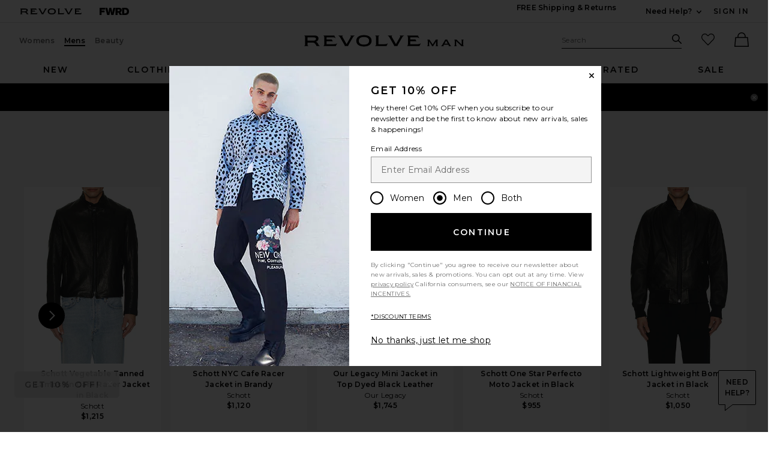

--- FILE ---
content_type: text/html;charset=UTF-8
request_url: https://www.revolve.com/content/header/accountLogin?signInReturnPage=%2Fallsaints-sova-jacket-in-anthracite-grey%2Fdp%2FALLR-MO23%2F%3Fd%3DMens%26sectionURL%3DDirect%2BHit%26srcType%3Ddp_recs_oos%26pageNum%3D
body_size: 574
content:
<div class="js-dropdown dropdown dropdown--right u-float--left" id="tr-account_signin">
            <a class="link link--hover-bold u-color--black" id="js-header-signin-link" href="javascript:;" onclick="window.location='/r/SignIn.jsp?page=%2Fallsaints-sova-jacket-in-anthracite-grey%2Fdp%2FALLR-MO23%2F%3Fd%3DMens%26sectionURL%3DDirect%2BHit%26srcType%3Ddp_recs_oos%26pageNum%3D';">
            <span class="site-header__hed">Sign In</span>
        </a>
    </div>


--- FILE ---
content_type: text/javascript
request_url: https://web-assets.stylitics.com/loader/latest/composer.js
body_size: 56919
content:
if (!Object.hasOwn) {
  Object.defineProperty(Object, 'hasOwn', {
    value: function (obj, prop) {
      if (obj == null) {
        throw new TypeError('Cannot convert undefined or null to object');
      }
      return Object.prototype.hasOwnProperty.call(obj, prop);
    },
    writable: true,
    configurable: true,
    enumerable: false
  });
}
var StyliticsComposer=function(){"use strict";function e(e){return null!=e&&"object"==typeof e&&!0===e["@@functional/placeholder"]}function t(t){return function r(s){return 0===arguments.length||e(s)?r:t.apply(this,arguments)}}function r(r){return function s(n,i){switch(arguments.length){case 0:return s;case 1:return e(n)?s:t(function(e){return r(n,e)});default:return e(n)&&e(i)?s:e(n)?t(function(e){return r(e,i)}):e(i)?t(function(e){return r(n,e)}):r(n,i)}}}function s(e,t){var r;t=t||[];var s=(e=e||[]).length,n=t.length,i=[];for(r=0;r<s;)i[i.length]=e[r],r+=1;for(r=0;r<n;)i[i.length]=t[r],r+=1;return i}function n(e,t){switch(e){case 0:return function(){return t.apply(this,arguments)};case 1:return function(e){return t.apply(this,arguments)};case 2:return function(e,r){return t.apply(this,arguments)};case 3:return function(e,r,s){return t.apply(this,arguments)};case 4:return function(e,r,s,n){return t.apply(this,arguments)};case 5:return function(e,r,s,n,i){return t.apply(this,arguments)};case 6:return function(e,r,s,n,i,o){return t.apply(this,arguments)};case 7:return function(e,r,s,n,i,o,a){return t.apply(this,arguments)};case 8:return function(e,r,s,n,i,o,a,c){return t.apply(this,arguments)};case 9:return function(e,r,s,n,i,o,a,c,u){return t.apply(this,arguments)};case 10:return function(e,r,s,n,i,o,a,c,u,l){return t.apply(this,arguments)};default:throw new Error("First argument to _arity must be a non-negative integer no greater than ten")}}function i(t,r,s){return function(){for(var o=[],a=0,c=t,u=0,l=!1;u<r.length||a<arguments.length;){var h;u<r.length&&(!e(r[u])||a>=arguments.length)?h=r[u]:(h=arguments[a],a+=1),o[u]=h,e(h)?l=!0:c-=1,u+=1}return!l&&c<=0?s.apply(this,o):n(Math.max(0,c),i(t,o,s))}}var o=r(function(e,r){return 1===e?t(r):n(e,i(e,[],r))});function a(s){return function n(i,o,a){switch(arguments.length){case 0:return n;case 1:return e(i)?n:r(function(e,t){return s(i,e,t)});case 2:return e(i)&&e(o)?n:e(i)?r(function(e,t){return s(e,o,t)}):e(o)?r(function(e,t){return s(i,e,t)}):t(function(e){return s(i,o,e)});default:return e(i)&&e(o)&&e(a)?n:e(i)&&e(o)?r(function(e,t){return s(e,t,a)}):e(i)&&e(a)?r(function(e,t){return s(e,o,t)}):e(o)&&e(a)?r(function(e,t){return s(i,e,t)}):e(i)?t(function(e){return s(e,o,a)}):e(o)?t(function(e){return s(i,e,a)}):e(a)?t(function(e){return s(i,o,e)}):s(i,o,a)}}}const c=Array.isArray||function(e){return null!=e&&e.length>=0&&"[object Array]"===Object.prototype.toString.call(e)};function u(e,t,r){return function(){if(0===arguments.length)return r();var s=arguments[arguments.length-1];if(!c(s)){for(var n=0;n<e.length;){if("function"==typeof s[e[n]])return s[e[n]].apply(s,Array.prototype.slice.call(arguments,0,-1));n+=1}if(function(e){return null!=e&&"function"==typeof e["@@transducer/step"]}(s))return t.apply(null,Array.prototype.slice.call(arguments,0,-1))(s)}return r.apply(this,arguments)}}function l(e){return e&&e["@@transducer/reduced"]?e:{"@@transducer/value":e,"@@transducer/reduced":!0}}const h=function(){return this.xf["@@transducer/init"]()},d=function(e){return this.xf["@@transducer/result"](e)};var m=function(){function e(e,t){this.xf=t,this.f=e,this.all=!0}return e.prototype["@@transducer/init"]=h,e.prototype["@@transducer/result"]=function(e){return this.all&&(e=this.xf["@@transducer/step"](e,!0)),this.xf["@@transducer/result"](e)},e.prototype["@@transducer/step"]=function(e,t){return this.f(t)||(this.all=!1,e=l(this.xf["@@transducer/step"](e,!1))),e},e}();function p(e){return function(t){return new m(e,t)}}var f=r(u(["all"],p,function(e,t){for(var r=0;r<t.length;){if(!e(t[r]))return!1;r+=1}return!0}));function g(e){for(var t,r=[];!(t=e.next()).done;)r.push(t.value);return r}function y(e,t,r){for(var s=0,n=r.length;s<n;){if(e(t,r[s]))return!0;s+=1}return!1}function v(e,t){return Object.prototype.hasOwnProperty.call(t,e)}const b="function"==typeof Object.is?Object.is:function(e,t){return e===t?0!==e||1/e==1/t:e!=e&&t!=t};var S=Object.prototype.toString,w=function(){return"[object Arguments]"===S.call(arguments)?function(e){return"[object Arguments]"===S.call(e)}:function(e){return v("callee",e)}}(),_=!{toString:null}.propertyIsEnumerable("toString"),k=["constructor","valueOf","isPrototypeOf","toString","propertyIsEnumerable","hasOwnProperty","toLocaleString"],I=function(){return arguments.propertyIsEnumerable("length")}(),x=function(e,t){for(var r=0;r<e.length;){if(e[r]===t)return!0;r+=1}return!1},C="function"!=typeof Object.keys||I?t(function(e){if(Object(e)!==e)return[];var t,r,s=[],n=I&&w(e);for(t in e)!v(t,e)||n&&"length"===t||(s[s.length]=t);if(_)for(r=k.length-1;r>=0;)v(t=k[r],e)&&!x(s,t)&&(s[s.length]=t),r-=1;return s}):t(function(e){return Object(e)!==e?[]:Object.keys(e)}),P=t(function(e){return null===e?"Null":void 0===e?"Undefined":Object.prototype.toString.call(e).slice(8,-1)});function O(e,t,r,s){var n=g(e);function i(e,t){return A(e,t,r.slice(),s.slice())}return!y(function(e,t){return!y(i,t,e)},g(t),n)}function A(e,t,r,s){if(b(e,t))return!0;var n,i,o=P(e);if(o!==P(t))return!1;if("function"==typeof e["fantasy-land/equals"]||"function"==typeof t["fantasy-land/equals"])return"function"==typeof e["fantasy-land/equals"]&&e["fantasy-land/equals"](t)&&"function"==typeof t["fantasy-land/equals"]&&t["fantasy-land/equals"](e);if("function"==typeof e.equals||"function"==typeof t.equals)return"function"==typeof e.equals&&e.equals(t)&&"function"==typeof t.equals&&t.equals(e);switch(o){case"Arguments":case"Array":case"Object":if("function"==typeof e.constructor&&"Promise"===(n=e.constructor,null==(i=String(n).match(/^function (\w*)/))?"":i[1]))return e===t;break;case"Boolean":case"Number":case"String":if(typeof e!=typeof t||!b(e.valueOf(),t.valueOf()))return!1;break;case"Date":if(!b(e.valueOf(),t.valueOf()))return!1;break;case"Error":return e.name===t.name&&e.message===t.message;case"RegExp":if(e.source!==t.source||e.global!==t.global||e.ignoreCase!==t.ignoreCase||e.multiline!==t.multiline||e.sticky!==t.sticky||e.unicode!==t.unicode)return!1}for(var a=r.length-1;a>=0;){if(r[a]===e)return s[a]===t;a-=1}switch(o){case"Map":return e.size===t.size&&O(e.entries(),t.entries(),r.concat([e]),s.concat([t]));case"Set":return e.size===t.size&&O(e.values(),t.values(),r.concat([e]),s.concat([t]));case"Arguments":case"Array":case"Object":case"Boolean":case"Number":case"String":case"Date":case"Error":case"RegExp":case"Int8Array":case"Uint8Array":case"Uint8ClampedArray":case"Int16Array":case"Uint16Array":case"Int32Array":case"Uint32Array":case"Float32Array":case"Float64Array":case"ArrayBuffer":break;default:return!1}var c=C(e);if(c.length!==C(t).length)return!1;var u=r.concat([e]),l=s.concat([t]);for(a=c.length-1;a>=0;){var h=c[a];if(!v(h,t)||!A(t[h],e[h],u,l))return!1;a-=1}return!0}var T=r(function(e,t){return A(e,t,[],[])});function E(e,t){return function(e,t,r){var s,n;if("function"==typeof e.indexOf)switch(typeof t){case"number":if(0===t){for(s=1/t;r<e.length;){if(0===(n=e[r])&&1/n===s)return r;r+=1}return-1}if(t!=t){for(;r<e.length;){if("number"==typeof(n=e[r])&&n!=n)return r;r+=1}return-1}return e.indexOf(t,r);case"string":case"boolean":case"function":case"undefined":return e.indexOf(t,r);case"object":if(null===t)return e.indexOf(t,r)}for(;r<e.length;){if(T(e[r],t))return r;r+=1}return-1}(t,e,0)>=0}function R(e,t){for(var r=0,s=t.length,n=Array(s);r<s;)n[r]=e(t[r]),r+=1;return n}function j(e){return'"'+e.replace(/\\/g,"\\\\").replace(/[\b]/g,"\\b").replace(/\f/g,"\\f").replace(/\n/g,"\\n").replace(/\r/g,"\\r").replace(/\t/g,"\\t").replace(/\v/g,"\\v").replace(/\0/g,"\\0").replace(/"/g,'\\"')+'"'}var M=function(e){return(e<10?"0":"")+e},D="function"==typeof Date.prototype.toISOString?function(e){return e.toISOString()}:function(e){return e.getUTCFullYear()+"-"+M(e.getUTCMonth()+1)+"-"+M(e.getUTCDate())+"T"+M(e.getUTCHours())+":"+M(e.getUTCMinutes())+":"+M(e.getUTCSeconds())+"."+(e.getUTCMilliseconds()/1e3).toFixed(3).slice(2,5)+"Z"};function L(e,t,r){for(var s=0,n=r.length;s<n;)t=e(t,r[s]),s+=1;return t}function q(e){return"[object Object]"===Object.prototype.toString.call(e)}var F=function(){function e(e,t){this.xf=t,this.f=e}return e.prototype["@@transducer/init"]=h,e.prototype["@@transducer/result"]=d,e.prototype["@@transducer/step"]=function(e,t){return this.f(t)?this.xf["@@transducer/step"](e,t):e},e}();function U(e){return function(t){return new F(e,t)}}var $=r(u(["fantasy-land/filter","filter"],U,function(e,t){return q(t)?L(function(r,s){return e(t[s])&&(r[s]=t[s]),r},{},C(t)):(r=t,"[object Map]"===Object.prototype.toString.call(r)?function(e,t){for(var r=new Map,s=t.entries(),n=s.next();!n.done;)e(n.value[1])&&r.set(n.value[0],n.value[1]),n=s.next();return r}(e,t):function(e,t){for(var r=0,s=t.length,n=[];r<s;)e(t[r])&&(n[n.length]=t[r]),r+=1;return n}(e,t));var r})),B=r(function(e,t){return $((r=e,function(){return!r.apply(this,arguments)}),t);var r});function H(e,t){var r=function(r){var s=t.concat([e]);return E(r,s)?"<Circular>":H(r,s)},s=function(e,t){return R(function(t){return j(t)+": "+r(e[t])},t.slice().sort())};switch(Object.prototype.toString.call(e)){case"[object Arguments]":return"(function() { return arguments; }("+R(r,e).join(", ")+"))";case"[object Array]":return"["+R(r,e).concat(s(e,B(function(e){return/^\d+$/.test(e)},C(e)))).join(", ")+"]";case"[object Boolean]":return"object"==typeof e?"new Boolean("+r(e.valueOf())+")":e.toString();case"[object Date]":return"new Date("+(isNaN(e.valueOf())?r(NaN):j(D(e)))+")";case"[object Map]":return"new Map("+r(Array.from(e))+")";case"[object Null]":return"null";case"[object Number]":return"object"==typeof e?"new Number("+r(e.valueOf())+")":1/e==-1/0?"-0":e.toString(10);case"[object Set]":return"new Set("+r(Array.from(e).sort())+")";case"[object String]":return"object"==typeof e?"new String("+r(e.valueOf())+")":j(e);case"[object Undefined]":return"undefined";default:if("function"==typeof e.toString){var n=e.toString();if("[object Object]"!==n)return n}return"{"+s(e,C(e)).join(", ")+"}"}}var z=t(function(e){return H(e,[])}),W=r(function(e,t){if(e===t)return t;function r(e,t){if(e>t!=t>e)return t>e?t:e}var s=r(e,t);if(void 0!==s)return s;var n=r(typeof e,typeof t);if(void 0!==n)return n===typeof e?e:t;var i=z(e),o=r(i,z(t));return void 0!==o&&o===i?e:t}),N=function(){function e(e,t){this.xf=t,this.f=e}return e.prototype["@@transducer/init"]=h,e.prototype["@@transducer/result"]=d,e.prototype["@@transducer/step"]=function(e,t){return this.xf["@@transducer/step"](e,this.f(t))},e}(),Q=r(u(["fantasy-land/map","map"],function(e){return function(t){return new N(e,t)}},function(e,t){switch(Object.prototype.toString.call(t)){case"[object Function]":return o(t.length,function(){return e.call(this,t.apply(this,arguments))});case"[object Object]":return L(function(r,s){return r[s]=e(t[s]),r},{},C(t));default:return R(e,t)}}));const G=Number.isInteger||function(e){return(e|0)===e};function K(e,t){return t[e<0?t.length+e:e]}function V(e,t){if(null!=t)return G(e)?K(e,t):t[e]}var Z=r(V),J=r(function(e,t){return Q(Z(e),t)});function Y(e){return"[object String]"===Object.prototype.toString.call(e)}var X=t(function(e){return!!c(e)||!!e&&("object"==typeof e&&(!Y(e)&&(0===e.length||e.length>0&&(e.hasOwnProperty(0)&&e.hasOwnProperty(e.length-1)))))}),ee="undefined"!=typeof Symbol?Symbol.iterator:"@@iterator";function te(e,t,r){return function(s,n,i){if(X(i))return e(s,n,i);if(null==i)return n;if("function"==typeof i["fantasy-land/reduce"])return t(s,n,i,"fantasy-land/reduce");if(null!=i[ee])return r(s,n,i[ee]());if("function"==typeof i.next)return r(s,n,i);if("function"==typeof i.reduce)return t(s,n,i,"reduce");throw new TypeError("reduce: list must be array or iterable")}}function re(e,t,r){for(var s=0,n=r.length;s<n;){if((t=e["@@transducer/step"](t,r[s]))&&t["@@transducer/reduced"]){t=t["@@transducer/value"];break}s+=1}return e["@@transducer/result"](t)}var se=r(function(e,t){return n(e.length,function(){return e.apply(t,arguments)})});function ne(e,t,r){for(var s=r.next();!s.done;){if((t=e["@@transducer/step"](t,s.value))&&t["@@transducer/reduced"]){t=t["@@transducer/value"];break}s=r.next()}return e["@@transducer/result"](t)}function ie(e,t,r,s){return e["@@transducer/result"](r[s](se(e["@@transducer/step"],e),t))}var oe=te(re,ie,ne),ae=function(){function e(e){this.f=e}return e.prototype["@@transducer/init"]=function(){throw new Error("init not implemented on XWrap")},e.prototype["@@transducer/result"]=function(e){return e},e.prototype["@@transducer/step"]=function(e,t){return this.f(e,t)},e}();function ce(e){return new ae(e)}var ue=a(function(e,t,r){return oe("function"==typeof e?ce(e):e,t,r)}),le=t(function(e){return o(ue(W,0,J("length",e)),function(){for(var t=0,r=e.length;t<r;){if(!e[t].apply(this,arguments))return!1;t+=1}return!0})}),he=t(function(e){return function(){return e}}),de=r(function(e,t){return e&&t}),me=t(function(e){return o(ue(W,0,J("length",e)),function(){for(var t=0,r=e.length;t<r;){if(e[t].apply(this,arguments))return!0;t+=1}return!1})});function pe(e,t,r){for(var s=r.next();!s.done;)t=e(t,s.value),s=r.next();return t}function fe(e,t,r,s){return r[s](e,t)}var ge=te(L,fe,pe),ye=r(function(e,t){return"function"==typeof t["fantasy-land/ap"]?t["fantasy-land/ap"](e):"function"==typeof e.ap?e.ap(t):"function"==typeof e?function(r){return e(r)(t(r))}:ge(function(e,r){return s(e,Q(r,t))},[],e)}),ve=t(function(e){return o(e.length,e)}),be=t(function(e){return null==e});function Se(e){var t=Object.prototype.toString.call(e);return"[object Function]"===t||"[object AsyncFunction]"===t||"[object GeneratorFunction]"===t||"[object AsyncGeneratorFunction]"===t}var we=r(function(e,t){var r=o(e,t);return o(e,function(){return L(ye,Q(r,arguments[0]),Array.prototype.slice.call(arguments,1))})}),_e=t(function(e){return we(e.length,e)}),ke=r(function(e,t){return Se(e)?function(){return e.apply(this,arguments)&&t.apply(this,arguments)}:_e(de)(e,t)}),Ie=a(function(e,t,r){if(e>t)throw new Error("min must not be greater than max in clamp(min, max, value)");return r<e?e:r>t?t:r});function xe(e,t,r){if(r||(r=new Ce),n=typeof(s=e),null==s||"object"!=n&&"function"!=n)return e;var s,n,i,o=function(s){var n=r.get(e);if(n)return n;for(var i in r.set(e,s),e)Object.prototype.hasOwnProperty.call(e,i)&&(s[i]=t?xe(e[i],!0,r):e[i]);return s};switch(P(e)){case"Object":return o(Object.create(Object.getPrototypeOf(e)));case"Array":return o(Array(e.length));case"Date":return new Date(e.valueOf());case"RegExp":return i=e,new RegExp(i.source,i.flags?i.flags:(i.global?"g":"")+(i.ignoreCase?"i":"")+(i.multiline?"m":"")+(i.sticky?"y":"")+(i.unicode?"u":"")+(i.dotAll?"s":""));case"Int8Array":case"Uint8Array":case"Uint8ClampedArray":case"Int16Array":case"Uint16Array":case"Int32Array":case"Uint32Array":case"Float32Array":case"Float64Array":case"BigInt64Array":case"BigUint64Array":return e.slice();default:return e}}var Ce=function(){function e(){this.map={},this.length=0}return e.prototype.set=function(e,t){var r=this.hash(e),s=this.map[r];s||(this.map[r]=s=[]),s.push([e,t]),this.length+=1},e.prototype.hash=function(e){var t=[];for(var r in e)t.push(Object.prototype.toString.call(e[r]));return t.join()},e.prototype.get=function(e){if(this.length<=180)for(var t in this.map)for(var r=this.map[t],s=0;s<r.length;s+=1){if((i=r[s])[0]===e)return i[1]}else{var n=this.hash(e);if(r=this.map[n])for(s=0;s<r.length;s+=1){var i;if((i=r[s])[0]===e)return i[1]}}},e}(),Pe=t(function(e){return null!=e&&"function"==typeof e.clone?e.clone():xe(e,!0)}),Oe=_e(t(function(e){return!e}));function Ae(e,t){return function(){return t.call(this,e.apply(this,arguments))}}function Te(e,t){return function(){var r=arguments.length;if(0===r)return t();var s=arguments[r-1];return c(s)||"function"!=typeof s[e]?t.apply(this,arguments):s[e].apply(s,Array.prototype.slice.call(arguments,0,r-1))}}var Ee=t(Te("tail",a(Te("slice",function(e,t,r){return Array.prototype.slice.call(r,e,t)}))(1,1/0)));function Re(){if(0===arguments.length)throw new Error("pipe requires at least one argument");return n(arguments[0].length,ue(Ae,arguments[0],Ee(arguments)))}function je(e){return e}var Me=t(je),De=function(){function e(e,t,r,s){this.valueFn=e,this.valueAcc=t,this.keyFn=r,this.xf=s,this.inputs={}}return e.prototype["@@transducer/init"]=h,e.prototype["@@transducer/result"]=function(e){var t;for(t in this.inputs)if(v(t,this.inputs)&&(e=this.xf["@@transducer/step"](e,this.inputs[t]))["@@transducer/reduced"]){e=e["@@transducer/value"];break}return this.inputs=null,this.xf["@@transducer/result"](e)},e.prototype["@@transducer/step"]=function(e,t){var r=this.keyFn(t);return this.inputs[r]=this.inputs[r]||[r,xe(this.valueAcc,!1)],this.inputs[r][1]=this.valueFn(this.inputs[r][1],t),e},e}();function Le(e,t,r){return function(s){return new De(e,t,r,s)}}var qe=i(4,[],u([],Le,function(e,t,r,s){var n=ce(function(s,n){var i=r(n),o=e(v(i,s)?s[i]:xe(t,!1),n);return o&&o["@@transducer/reduced"]?l(s):(s[i]=o,s)});return oe(n,{},s)})),Fe=qe(function(e,t){return e+1},0),Ue=r(function(e,t){return null==t||t!=t?e:t}),$e=a(function(e,t,r){var s=e(t),n=e(r);return s>n?-1:s<n?1:0}),Be=function(){function e(){this._nativeSet="function"==typeof Set?new Set:null,this._items={}}return e.prototype.add=function(e){return!He(e,!0,this)},e.prototype.has=function(e){return He(e,!1,this)},e}();function He(e,t,r){var s,n=typeof e;switch(n){case"string":case"number":return 0===e&&1/e==-1/0?!!r._items["-0"]||(t&&(r._items["-0"]=!0),!1):null!==r._nativeSet?t?(s=r._nativeSet.size,r._nativeSet.add(e),r._nativeSet.size===s):r._nativeSet.has(e):n in r._items?e in r._items[n]||(t&&(r._items[n][e]=!0),!1):(t&&(r._items[n]={},r._items[n][e]=!0),!1);case"boolean":if(n in r._items){var i=e?1:0;return!!r._items[n][i]||(t&&(r._items[n][i]=!0),!1)}return t&&(r._items[n]=e?[!1,!0]:[!0,!1]),!1;case"function":return null!==r._nativeSet?t?(s=r._nativeSet.size,r._nativeSet.add(e),r._nativeSet.size===s):r._nativeSet.has(e):n in r._items?!!E(e,r._items[n])||(t&&r._items[n].push(e),!1):(t&&(r._items[n]=[e]),!1);case"undefined":return!!r._items[n]||(t&&(r._items[n]=!0),!1);case"object":if(null===e)return!!r._items.null||(t&&(r._items.null=!0),!1);default:return(n=Object.prototype.toString.call(e))in r._items?!!E(e,r._items[n])||(t&&r._items[n].push(e),!1):(t&&(r._items[n]=[e]),!1)}}var ze=a(function(e,t,r){var s=Array.prototype.slice.call(r,0);return s.splice(e,t),s}),We=r(function(e,t){return e||t}),Ne=r(function(e,t){return Se(e)?function(){return e.apply(this,arguments)||t.apply(this,arguments)}:_e(We)(e,t)});var Qe=t(function(e){return null!=e&&"function"==typeof e["fantasy-land/empty"]?e["fantasy-land/empty"]():null!=e&&null!=e.constructor&&"function"==typeof e.constructor["fantasy-land/empty"]?e.constructor["fantasy-land/empty"]():null!=e&&"function"==typeof e.empty?e.empty():null!=e&&null!=e.constructor&&"function"==typeof e.constructor.empty?e.constructor.empty():e==Set||e instanceof Set?new Set:e==Map||e instanceof Map?new Map:c(e)?[]:Y(e)?"":q(e)?{}:w(e)?function(){return arguments}():(t=e,"[object Uint8ClampedArray]"===(r=Object.prototype.toString.call(t))||"[object Int8Array]"===r||"[object Uint8Array]"===r||"[object Int16Array]"===r||"[object Uint16Array]"===r||"[object Int32Array]"===r||"[object Uint32Array]"===r||"[object Float32Array]"===r||"[object Float64Array]"===r||"[object BigInt64Array]"===r||"[object BigUint64Array]"===r?e.constructor.from(""):void 0);var t,r}),Ge=function(){function e(e,t){this.xf=t,this.f=e,this.idx=-1,this.found=!1}return e.prototype["@@transducer/init"]=h,e.prototype["@@transducer/result"]=function(e){return this.found||(e=this.xf["@@transducer/step"](e,-1)),this.xf["@@transducer/result"](e)},e.prototype["@@transducer/step"]=function(e,t){return this.idx+=1,this.f(t)&&(this.found=!0,e=l(this.xf["@@transducer/step"](e,this.idx))),e},e}();function Ke(e){return function(t){return new Ge(e,t)}}var Ve=r(u([],Ke,function(e,t){for(var r=0,s=t.length;r<s;){if(e(t[r]))return r;r+=1}return-1})),Ze=t(function(e){return o(e.length,function(t,r){var s=Array.prototype.slice.call(arguments,0);return s[0]=r,s[1]=t,e.apply(this,s)})}),Je=r(function(e,t){return e>t}),Ye=r(function(e,t){return e>=t}),Xe=function(e,t){switch(arguments.length){case 0:return Xe;case 1:return function(){return function t(r){return 0===arguments.length?t:b(e,r)}}();default:return b(e,t)}},et=a(function(e,t,r){return o(Math.max(e.length,t.length,r.length),function(){return e.apply(this,arguments)?t.apply(this,arguments):r.apply(this,arguments)})}),tt=r(E),rt=qe(function(e,t){return t},null),st=function(){function e(e,t){this.xf=t,this.f=e,this.set=new Be}return e.prototype["@@transducer/init"]=h,e.prototype["@@transducer/result"]=d,e.prototype["@@transducer/step"]=function(e,t){return this.set.add(this.f(t))?this.xf["@@transducer/step"](e,t):e},e}();function nt(e){return function(t){return new st(e,t)}}var it=r(u([],nt,function(e,t){for(var r,s,n=new Be,i=[],o=0;o<t.length;)r=e(s=t[o]),n.add(r)&&i.push(s),o+=1;return i}));const ot="function"==typeof Object.assign?Object.assign:function(e){if(null==e)throw new TypeError("Cannot convert undefined or null to object");for(var t=Object(e),r=1,s=arguments.length;r<s;){var n=arguments[r];if(null!=n)for(var i in n)v(i,n)&&(t[i]=n[i]);r+=1}return t};var at=r(function(e,t){return t instanceof e||null!=t&&(t.constructor===e||"Object"===e.name&&"object"==typeof t)}),ct=t(function(e){return null!=e&&T(e,Qe(e))}),ut=t(function(e){return!be(e)});function lt(e){return"[object Number]"===Object.prototype.toString.call(e)}function ht(e,t){for(var r=t,s=0;s<e.length;s+=1){if(null==r)return;var n=e[s];r=G(n)?K(n,r):r[n]}return r}var dt=r(function(e,t){return e<=t}),mt=a(function(e,t,r){var s,n={};for(s in r=r||{},t=t||{})v(s,t)&&(n[s]=v(s,r)?e(s,t[s],r[s]):t[s]);for(s in r)v(s,r)&&!v(s,n)&&(n[s]=r[s]);return n}),pt=a(function e(t,r,s){return mt(function(r,s,n){return q(s)&&q(n)?e(t,s,n):t(r,s,n)},r,s)}),ft=r(function(e,t){return pt(function(e,t,r){return r},e,t)}),gt=r(function(e,t){return ot({},e,t)}),yt=r(function(e,t){return"function"==typeof e["fantasy-land/of"]?e["fantasy-land/of"](t):"function"==typeof e.of?e.of(t):[t]}),vt=r(function(e,t){for(var r={},s={},n=0,i=e.length;n<i;)s[e[n]]=1,n+=1;for(var o in t)s.hasOwnProperty(o)||(r[o]=t[o]);return r}),bt=r(ht),St=a(function(e,t,r){return e(ht(t,r))}),wt=r(function(e,t){for(var r={},s=0;s<e.length;)e[s]in t&&(r[e[s]]=t[e[s]]),s+=1;return r}),_t=r(function(e,t){var r={};for(var s in t)e(t[s],s,t)&&(r[s]=t[s]);return r}),kt=r(function(e,t){return o(t.length,function(){for(var r=[],s=0;s<t.length;)r.push(t[s].call(this,arguments[s])),s+=1;return e.apply(this,r.concat(Array.prototype.slice.call(arguments,t.length)))})}),It=a(function(e,t,r){return T(e,Z(t,r))}),xt=a(function(e,t,r){return Ue(e,Z(t,r))}),Ct=r(function(e,t){if(!lt(e)||!lt(t))throw new TypeError("Both arguments to range must be numbers");for(var r=Array(e<t?t-e:0),s=e<0?t+Math.abs(e):t-e,n=0;n<s;)r[n]=n+e,n+=1;return r}),Pt=a(function(e,t,r){return r.replace(e,t)}),Ot=function(){function e(e,t){this.xf=t,this.f=e}return e.prototype["@@transducer/init"]=h,e.prototype["@@transducer/result"]=d,e.prototype["@@transducer/step"]=function(e,t){return this.f(t),this.xf["@@transducer/step"](e,t)},e}();function At(e){return function(t){return new Ot(e,t)}}var Tt=r(u([],At,function(e,t){return e(t),t})),Et=r(function(e,t){return n(e.length,function(){try{return e.apply(this,arguments)}catch(r){return t.apply(this,s([r],arguments))}})}),Rt=a(function(e,t,r){return e(r)?t(r):r}),jt=class{constructor(){this.listeners=new Set,this.subscribe=this.subscribe.bind(this)}subscribe(e){return this.listeners.add(e),this.onSubscribe(),()=>{this.listeners.delete(e),this.onUnsubscribe()}}hasListeners(){return this.listeners.size>0}onSubscribe(){}onUnsubscribe(){}},Mt="undefined"==typeof window||"Deno"in globalThis;function Dt(){}function Lt(e,t){return"function"==typeof e?e(t):e}function qt(e,t){const{type:r="all",exact:s,fetchStatus:n,predicate:i,queryKey:o,stale:a}=e;if(o)if(s){if(t.queryHash!==Ut(o,t.options))return!1}else if(!Bt(t.queryKey,o))return!1;if("all"!==r){const e=t.isActive();if("active"===r&&!e)return!1;if("inactive"===r&&e)return!1}return("boolean"!=typeof a||t.isStale()===a)&&((!n||n===t.state.fetchStatus)&&!(i&&!i(t)))}function Ft(e,t){const{exact:r,status:s,predicate:n,mutationKey:i}=e;if(i){if(!t.options.mutationKey)return!1;if(r){if($t(t.options.mutationKey)!==$t(i))return!1}else if(!Bt(t.options.mutationKey,i))return!1}return(!s||t.state.status===s)&&!(n&&!n(t))}function Ut(e,t){return(t?.queryKeyHashFn||$t)(e)}function $t(e){return JSON.stringify(e,(e,t)=>Wt(t)?Object.keys(t).sort().reduce((e,r)=>(e[r]=t[r],e),{}):t)}function Bt(e,t){return e===t||typeof e==typeof t&&(!(!e||!t||"object"!=typeof e||"object"!=typeof t)&&Object.keys(t).every(r=>Bt(e[r],t[r])))}function Ht(e,t){if(e===t)return e;const r=zt(e)&&zt(t);if(r||Wt(e)&&Wt(t)){const s=r?e:Object.keys(e),n=s.length,i=r?t:Object.keys(t),o=i.length,a=r?[]:{},c=new Set(s);let u=0;for(let l=0;l<o;l++){const s=r?l:i[l];(!r&&c.has(s)||r)&&void 0===e[s]&&void 0===t[s]?(a[s]=void 0,u++):(a[s]=Ht(e[s],t[s]),a[s]===e[s]&&void 0!==e[s]&&u++)}return n===o&&u===n?e:a}return t}function zt(e){return Array.isArray(e)&&e.length===Object.keys(e).length}function Wt(e){if(!Nt(e))return!1;const t=e.constructor;if(void 0===t)return!0;const r=t.prototype;return!!Nt(r)&&(!!r.hasOwnProperty("isPrototypeOf")&&Object.getPrototypeOf(e)===Object.prototype)}function Nt(e){return"[object Object]"===Object.prototype.toString.call(e)}function Qt(e,t,r){return"function"==typeof r.structuralSharing?r.structuralSharing(e,t):!1!==r.structuralSharing?Ht(e,t):t}function Gt(e,t,r=0){const s=[...e,t];return r&&s.length>r?s.slice(1):s}function Kt(e,t,r=0){const s=[t,...e];return r&&s.length>r?s.slice(0,-1):s}var Vt=Symbol();function Zt(e,t){return!e.queryFn&&t?.initialPromise?()=>t.initialPromise:e.queryFn&&e.queryFn!==Vt?e.queryFn:()=>Promise.reject(new Error(`Missing queryFn: '${e.queryHash}'`))}var Jt=new class extends jt{#e;#t;#r;constructor(){super(),this.#r=e=>{if(!Mt&&window.addEventListener){const t=()=>e();return window.addEventListener("visibilitychange",t,!1),()=>{window.removeEventListener("visibilitychange",t)}}}}onSubscribe(){this.#t||this.setEventListener(this.#r)}onUnsubscribe(){this.hasListeners()||(this.#t?.(),this.#t=void 0)}setEventListener(e){this.#r=e,this.#t?.(),this.#t=e(e=>{"boolean"==typeof e?this.setFocused(e):this.onFocus()})}setFocused(e){this.#e!==e&&(this.#e=e,this.onFocus())}onFocus(){const e=this.isFocused();this.listeners.forEach(t=>{t(e)})}isFocused(){return"boolean"==typeof this.#e?this.#e:"hidden"!==globalThis.document?.visibilityState}},Yt=new class extends jt{#s=!0;#t;#r;constructor(){super(),this.#r=e=>{if(!Mt&&window.addEventListener){const t=()=>e(!0),r=()=>e(!1);return window.addEventListener("online",t,!1),window.addEventListener("offline",r,!1),()=>{window.removeEventListener("online",t),window.removeEventListener("offline",r)}}}}onSubscribe(){this.#t||this.setEventListener(this.#r)}onUnsubscribe(){this.hasListeners()||(this.#t?.(),this.#t=void 0)}setEventListener(e){this.#r=e,this.#t?.(),this.#t=e(this.setOnline.bind(this))}setOnline(e){this.#s!==e&&(this.#s=e,this.listeners.forEach(t=>{t(e)}))}isOnline(){return this.#s}};function Xt(e){return Math.min(1e3*2**e,3e4)}function er(e){return"online"!==(e??"online")||Yt.isOnline()}var tr=class extends Error{constructor(e){super("CancelledError"),this.revert=e?.revert,this.silent=e?.silent}};function rr(e){return e instanceof tr}function sr(e){let t,r=!1,s=0,n=!1;const i=function(){let e,t;const r=new Promise((r,s)=>{e=r,t=s});function s(e){Object.assign(r,e),delete r.resolve,delete r.reject}return r.status="pending",r.catch(()=>{}),r.resolve=t=>{s({status:"fulfilled",value:t}),e(t)},r.reject=e=>{s({status:"rejected",reason:e}),t(e)},r}(),o=()=>Jt.isFocused()&&("always"===e.networkMode||Yt.isOnline())&&e.canRun(),a=()=>er(e.networkMode)&&e.canRun(),c=r=>{n||(n=!0,e.onSuccess?.(r),t?.(),i.resolve(r))},u=r=>{n||(n=!0,e.onError?.(r),t?.(),i.reject(r))},l=()=>new Promise(r=>{t=e=>{(n||o())&&r(e)},e.onPause?.()}).then(()=>{t=void 0,n||e.onContinue?.()}),h=()=>{if(n)return;let t;const i=0===s?e.initialPromise:void 0;try{t=i??e.fn()}catch(a){t=Promise.reject(a)}Promise.resolve(t).then(c).catch(t=>{if(n)return;const i=e.retry??(Mt?0:3),a=e.retryDelay??Xt,c="function"==typeof a?a(s,t):a,d=!0===i||"number"==typeof i&&s<i||"function"==typeof i&&i(s,t);var m;!r&&d?(s++,e.onFail?.(s,t),(m=c,new Promise(e=>{setTimeout(e,m)})).then(()=>o()?void 0:l()).then(()=>{r?u(t):h()})):u(t)})};return{promise:i,cancel:t=>{n||(u(new tr(t)),e.abort?.())},continue:()=>(t?.(),i),cancelRetry:()=>{r=!0},continueRetry:()=>{r=!1},canStart:a,start:()=>(a()?h():l().then(h),i)}}var nr=e=>setTimeout(e,0);var ir=function(){let e=[],t=0,r=e=>{e()},s=e=>{e()},n=nr;const i=s=>{t?e.push(s):n(()=>{r(s)})};return{batch:i=>{let o;t++;try{o=i()}finally{t--,t||(()=>{const t=e;e=[],t.length&&n(()=>{s(()=>{t.forEach(e=>{r(e)})})})})()}return o},batchCalls:e=>(...t)=>{i(()=>{e(...t)})},schedule:i,setNotifyFunction:e=>{r=e},setBatchNotifyFunction:e=>{s=e},setScheduler:e=>{n=e}}}(),or=class{#n;destroy(){this.clearGcTimeout()}scheduleGc(){var e;this.clearGcTimeout(),"number"==typeof(e=this.gcTime)&&e>=0&&e!==1/0&&(this.#n=setTimeout(()=>{this.optionalRemove()},this.gcTime))}updateGcTime(e){this.gcTime=Math.max(this.gcTime||0,e??(Mt?1/0:3e5))}clearGcTimeout(){this.#n&&(clearTimeout(this.#n),this.#n=void 0)}},ar=class extends or{#i;#o;#a;#c;#u;#l;#h;constructor(e){super(),this.#h=!1,this.#l=e.defaultOptions,this.setOptions(e.options),this.observers=[],this.#c=e.client,this.#a=this.#c.getQueryCache(),this.queryKey=e.queryKey,this.queryHash=e.queryHash,this.#i=function(e){const t="function"==typeof e.initialData?e.initialData():e.initialData,r=void 0!==t,s=r?"function"==typeof e.initialDataUpdatedAt?e.initialDataUpdatedAt():e.initialDataUpdatedAt:0;return{data:t,dataUpdateCount:0,dataUpdatedAt:r?s??Date.now():0,error:null,errorUpdateCount:0,errorUpdatedAt:0,fetchFailureCount:0,fetchFailureReason:null,fetchMeta:null,isInvalidated:!1,status:r?"success":"pending",fetchStatus:"idle"}}(this.options),this.state=e.state??this.#i,this.scheduleGc()}get meta(){return this.options.meta}get promise(){return this.#u?.promise}setOptions(e){this.options={...this.#l,...e},this.updateGcTime(this.options.gcTime)}optionalRemove(){this.observers.length||"idle"!==this.state.fetchStatus||this.#a.remove(this)}setData(e,t){const r=Qt(this.state.data,e,this.options);return this.#d({data:r,type:"success",dataUpdatedAt:t?.updatedAt,manual:t?.manual}),r}setState(e,t){this.#d({type:"setState",state:e,setStateOptions:t})}cancel(e){const t=this.#u?.promise;return this.#u?.cancel(e),t?t.then(Dt).catch(Dt):Promise.resolve()}destroy(){super.destroy(),this.cancel({silent:!0})}reset(){this.destroy(),this.setState(this.#i)}isActive(){return this.observers.some(e=>{return!1!==(t=e.options.enabled,r=this,"function"==typeof t?t(r):t);var t,r})}isDisabled(){return this.getObserversCount()>0?!this.isActive():this.options.queryFn===Vt||this.state.dataUpdateCount+this.state.errorUpdateCount===0}isStatic(){return this.getObserversCount()>0&&this.observers.some(e=>"static"===Lt(e.options.staleTime,this))}isStale(){return this.getObserversCount()>0?this.observers.some(e=>e.getCurrentResult().isStale):void 0===this.state.data||this.state.isInvalidated}isStaleByTime(e=0){return void 0===this.state.data||"static"!==e&&(!!this.state.isInvalidated||!function(e,t){return Math.max(e+(t||0)-Date.now(),0)}(this.state.dataUpdatedAt,e))}onFocus(){const e=this.observers.find(e=>e.shouldFetchOnWindowFocus());e?.refetch({cancelRefetch:!1}),this.#u?.continue()}onOnline(){const e=this.observers.find(e=>e.shouldFetchOnReconnect());e?.refetch({cancelRefetch:!1}),this.#u?.continue()}addObserver(e){this.observers.includes(e)||(this.observers.push(e),this.clearGcTimeout(),this.#a.notify({type:"observerAdded",query:this,observer:e}))}removeObserver(e){this.observers.includes(e)&&(this.observers=this.observers.filter(t=>t!==e),this.observers.length||(this.#u&&(this.#h?this.#u.cancel({revert:!0}):this.#u.cancelRetry()),this.scheduleGc()),this.#a.notify({type:"observerRemoved",query:this,observer:e}))}getObserversCount(){return this.observers.length}invalidate(){this.state.isInvalidated||this.#d({type:"invalidate"})}fetch(e,t){if("idle"!==this.state.fetchStatus)if(void 0!==this.state.data&&t?.cancelRefetch)this.cancel({silent:!0});else if(this.#u)return this.#u.continueRetry(),this.#u.promise;if(e&&this.setOptions(e),!this.options.queryFn){const e=this.observers.find(e=>e.options.queryFn);e&&this.setOptions(e.options)}const r=new AbortController,s=e=>{Object.defineProperty(e,"signal",{enumerable:!0,get:()=>(this.#h=!0,r.signal)})},n=()=>{const e=Zt(this.options,t),r=(()=>{const e={client:this.#c,queryKey:this.queryKey,meta:this.meta};return s(e),e})();return this.#h=!1,this.options.persister?this.options.persister(e,r,this):e(r)},i=(()=>{const e={fetchOptions:t,options:this.options,queryKey:this.queryKey,client:this.#c,state:this.state,fetchFn:n};return s(e),e})();this.options.behavior?.onFetch(i,this),this.#o=this.state,"idle"!==this.state.fetchStatus&&this.state.fetchMeta===i.fetchOptions?.meta||this.#d({type:"fetch",meta:i.fetchOptions?.meta});const o=e=>{rr(e)&&e.silent||this.#d({type:"error",error:e}),rr(e)||(this.#a.config.onError?.(e,this),this.#a.config.onSettled?.(this.state.data,e,this)),this.scheduleGc()};return this.#u=sr({initialPromise:t?.initialPromise,fn:i.fetchFn,abort:r.abort.bind(r),onSuccess:e=>{if(void 0!==e){try{this.setData(e)}catch(t){return void o(t)}this.#a.config.onSuccess?.(e,this),this.#a.config.onSettled?.(e,this.state.error,this),this.scheduleGc()}else o(new Error(`${this.queryHash} data is undefined`))},onError:o,onFail:(e,t)=>{this.#d({type:"failed",failureCount:e,error:t})},onPause:()=>{this.#d({type:"pause"})},onContinue:()=>{this.#d({type:"continue"})},retry:i.options.retry,retryDelay:i.options.retryDelay,networkMode:i.options.networkMode,canRun:()=>!0}),this.#u.start()}#d(e){this.state=(t=>{switch(e.type){case"failed":return{...t,fetchFailureCount:e.failureCount,fetchFailureReason:e.error};case"pause":return{...t,fetchStatus:"paused"};case"continue":return{...t,fetchStatus:"fetching"};case"fetch":return{...t,...(r=t.data,s=this.options,{fetchFailureCount:0,fetchFailureReason:null,fetchStatus:er(s.networkMode)?"fetching":"paused",...void 0===r&&{error:null,status:"pending"}}),fetchMeta:e.meta??null};case"success":return this.#o=void 0,{...t,data:e.data,dataUpdateCount:t.dataUpdateCount+1,dataUpdatedAt:e.dataUpdatedAt??Date.now(),error:null,isInvalidated:!1,status:"success",...!e.manual&&{fetchStatus:"idle",fetchFailureCount:0,fetchFailureReason:null}};case"error":const n=e.error;return rr(n)&&n.revert&&this.#o?{...this.#o,fetchStatus:"idle"}:{...t,error:n,errorUpdateCount:t.errorUpdateCount+1,errorUpdatedAt:Date.now(),fetchFailureCount:t.fetchFailureCount+1,fetchFailureReason:n,fetchStatus:"idle",status:"error"};case"invalidate":return{...t,isInvalidated:!0};case"setState":return{...t,...e.state}}var r,s})(this.state),ir.batch(()=>{this.observers.forEach(e=>{e.onQueryUpdate()}),this.#a.notify({query:this,type:"updated",action:e})})}};var cr=class extends jt{constructor(e={}){super(),this.config=e,this.#m=new Map}#m;build(e,t,r){const s=t.queryKey,n=t.queryHash??Ut(s,t);let i=this.get(n);return i||(i=new ar({client:e,queryKey:s,queryHash:n,options:e.defaultQueryOptions(t),state:r,defaultOptions:e.getQueryDefaults(s)}),this.add(i)),i}add(e){this.#m.has(e.queryHash)||(this.#m.set(e.queryHash,e),this.notify({type:"added",query:e}))}remove(e){const t=this.#m.get(e.queryHash);t&&(e.destroy(),t===e&&this.#m.delete(e.queryHash),this.notify({type:"removed",query:e}))}clear(){ir.batch(()=>{this.getAll().forEach(e=>{this.remove(e)})})}get(e){return this.#m.get(e)}getAll(){return[...this.#m.values()]}find(e){const t={exact:!0,...e};return this.getAll().find(e=>qt(t,e))}findAll(e={}){const t=this.getAll();return Object.keys(e).length>0?t.filter(t=>qt(e,t)):t}notify(e){ir.batch(()=>{this.listeners.forEach(t=>{t(e)})})}onFocus(){ir.batch(()=>{this.getAll().forEach(e=>{e.onFocus()})})}onOnline(){ir.batch(()=>{this.getAll().forEach(e=>{e.onOnline()})})}},ur=class extends or{#p;#f;#u;constructor(e){super(),this.mutationId=e.mutationId,this.#f=e.mutationCache,this.#p=[],this.state=e.state||{context:void 0,data:void 0,error:null,failureCount:0,failureReason:null,isPaused:!1,status:"idle",variables:void 0,submittedAt:0},this.setOptions(e.options),this.scheduleGc()}setOptions(e){this.options=e,this.updateGcTime(this.options.gcTime)}get meta(){return this.options.meta}addObserver(e){this.#p.includes(e)||(this.#p.push(e),this.clearGcTimeout(),this.#f.notify({type:"observerAdded",mutation:this,observer:e}))}removeObserver(e){this.#p=this.#p.filter(t=>t!==e),this.scheduleGc(),this.#f.notify({type:"observerRemoved",mutation:this,observer:e})}optionalRemove(){this.#p.length||("pending"===this.state.status?this.scheduleGc():this.#f.remove(this))}continue(){return this.#u?.continue()??this.execute(this.state.variables)}async execute(e){const t=()=>{this.#d({type:"continue"})};this.#u=sr({fn:()=>this.options.mutationFn?this.options.mutationFn(e):Promise.reject(new Error("No mutationFn found")),onFail:(e,t)=>{this.#d({type:"failed",failureCount:e,error:t})},onPause:()=>{this.#d({type:"pause"})},onContinue:t,retry:this.options.retry??0,retryDelay:this.options.retryDelay,networkMode:this.options.networkMode,canRun:()=>this.#f.canRun(this)});const r="pending"===this.state.status,s=!this.#u.canStart();try{if(r)t();else{this.#d({type:"pending",variables:e,isPaused:s}),await(this.#f.config.onMutate?.(e,this));const t=await(this.options.onMutate?.(e));t!==this.state.context&&this.#d({type:"pending",context:t,variables:e,isPaused:s})}const n=await this.#u.start();return await(this.#f.config.onSuccess?.(n,e,this.state.context,this)),await(this.options.onSuccess?.(n,e,this.state.context)),await(this.#f.config.onSettled?.(n,null,this.state.variables,this.state.context,this)),await(this.options.onSettled?.(n,null,e,this.state.context)),this.#d({type:"success",data:n}),n}catch(n){try{throw await(this.#f.config.onError?.(n,e,this.state.context,this)),await(this.options.onError?.(n,e,this.state.context)),await(this.#f.config.onSettled?.(void 0,n,this.state.variables,this.state.context,this)),await(this.options.onSettled?.(void 0,n,e,this.state.context)),n}finally{this.#d({type:"error",error:n})}}finally{this.#f.runNext(this)}}#d(e){this.state=(t=>{switch(e.type){case"failed":return{...t,failureCount:e.failureCount,failureReason:e.error};case"pause":return{...t,isPaused:!0};case"continue":return{...t,isPaused:!1};case"pending":return{...t,context:e.context,data:void 0,failureCount:0,failureReason:null,error:null,isPaused:e.isPaused,status:"pending",variables:e.variables,submittedAt:Date.now()};case"success":return{...t,data:e.data,failureCount:0,failureReason:null,error:null,status:"success",isPaused:!1};case"error":return{...t,data:void 0,error:e.error,failureCount:t.failureCount+1,failureReason:e.error,isPaused:!1,status:"error"}}})(this.state),ir.batch(()=>{this.#p.forEach(t=>{t.onMutationUpdate(e)}),this.#f.notify({mutation:this,type:"updated",action:e})})}};var lr=class extends jt{constructor(e={}){super(),this.config=e,this.#g=new Set,this.#y=new Map,this.#v=0}#g;#y;#v;build(e,t,r){const s=new ur({mutationCache:this,mutationId:++this.#v,options:e.defaultMutationOptions(t),state:r});return this.add(s),s}add(e){this.#g.add(e);const t=hr(e);if("string"==typeof t){const r=this.#y.get(t);r?r.push(e):this.#y.set(t,[e])}this.notify({type:"added",mutation:e})}remove(e){if(this.#g.delete(e)){const t=hr(e);if("string"==typeof t){const r=this.#y.get(t);if(r)if(r.length>1){const t=r.indexOf(e);-1!==t&&r.splice(t,1)}else r[0]===e&&this.#y.delete(t)}}this.notify({type:"removed",mutation:e})}canRun(e){const t=hr(e);if("string"==typeof t){const r=this.#y.get(t),s=r?.find(e=>"pending"===e.state.status);return!s||s===e}return!0}runNext(e){const t=hr(e);if("string"==typeof t){const r=this.#y.get(t)?.find(t=>t!==e&&t.state.isPaused);return r?.continue()??Promise.resolve()}return Promise.resolve()}clear(){ir.batch(()=>{this.#g.forEach(e=>{this.notify({type:"removed",mutation:e})}),this.#g.clear(),this.#y.clear()})}getAll(){return Array.from(this.#g)}find(e){const t={exact:!0,...e};return this.getAll().find(e=>Ft(t,e))}findAll(e={}){return this.getAll().filter(t=>Ft(e,t))}notify(e){ir.batch(()=>{this.listeners.forEach(t=>{t(e)})})}resumePausedMutations(){const e=this.getAll().filter(e=>e.state.isPaused);return ir.batch(()=>Promise.all(e.map(e=>e.continue().catch(Dt))))}};function hr(e){return e.options.scope?.id}function dr(e){return{onFetch:(t,r)=>{const s=t.options,n=t.fetchOptions?.meta?.fetchMore?.direction,i=t.state.data?.pages||[],o=t.state.data?.pageParams||[];let a={pages:[],pageParams:[]},c=0;const u=async()=>{let r=!1;const u=Zt(t.options,t.fetchOptions),l=async(e,s,n)=>{if(r)return Promise.reject();if(null==s&&e.pages.length)return Promise.resolve(e);const i=(()=>{const e={client:t.client,queryKey:t.queryKey,pageParam:s,direction:n?"backward":"forward",meta:t.options.meta};var i;return i=e,Object.defineProperty(i,"signal",{enumerable:!0,get:()=>(t.signal.aborted?r=!0:t.signal.addEventListener("abort",()=>{r=!0}),t.signal)}),e})(),o=await u(i),{maxPages:a}=t.options,c=n?Kt:Gt;return{pages:c(e.pages,o,a),pageParams:c(e.pageParams,s,a)}};if(n&&i.length){const e="backward"===n,t={pages:i,pageParams:o},r=(e?pr:mr)(s,t);a=await l(t,r,e)}else{const t=e??i.length;do{const e=0===c?o[0]??s.initialPageParam:mr(s,a);if(c>0&&null==e)break;a=await l(a,e),c++}while(c<t)}return a};t.options.persister?t.fetchFn=()=>t.options.persister?.(u,{client:t.client,queryKey:t.queryKey,meta:t.options.meta,signal:t.signal},r):t.fetchFn=u}}}function mr(e,{pages:t,pageParams:r}){const s=t.length-1;return t.length>0?e.getNextPageParam(t[s],t,r[s],r):void 0}function pr(e,{pages:t,pageParams:r}){return t.length>0?e.getPreviousPageParam?.(t[0],t,r[0],r):void 0}var fr=class{#b;#f;#l;#S;#w;#_;#k;#I;constructor(e={}){this.#b=e.queryCache||new cr,this.#f=e.mutationCache||new lr,this.#l=e.defaultOptions||{},this.#S=new Map,this.#w=new Map,this.#_=0}mount(){this.#_++,1===this.#_&&(this.#k=Jt.subscribe(async e=>{e&&(await this.resumePausedMutations(),this.#b.onFocus())}),this.#I=Yt.subscribe(async e=>{e&&(await this.resumePausedMutations(),this.#b.onOnline())}))}unmount(){this.#_--,0===this.#_&&(this.#k?.(),this.#k=void 0,this.#I?.(),this.#I=void 0)}isFetching(e){return this.#b.findAll({...e,fetchStatus:"fetching"}).length}isMutating(e){return this.#f.findAll({...e,status:"pending"}).length}getQueryData(e){const t=this.defaultQueryOptions({queryKey:e});return this.#b.get(t.queryHash)?.state.data}ensureQueryData(e){const t=this.defaultQueryOptions(e),r=this.#b.build(this,t),s=r.state.data;return void 0===s?this.fetchQuery(e):(e.revalidateIfStale&&r.isStaleByTime(Lt(t.staleTime,r))&&this.prefetchQuery(t),Promise.resolve(s))}getQueriesData(e){return this.#b.findAll(e).map(({queryKey:e,state:t})=>[e,t.data])}setQueryData(e,t,r){const s=this.defaultQueryOptions({queryKey:e}),n=this.#b.get(s.queryHash),i=n?.state.data,o=function(e,t){return"function"==typeof e?e(t):e}(t,i);if(void 0!==o)return this.#b.build(this,s).setData(o,{...r,manual:!0})}setQueriesData(e,t,r){return ir.batch(()=>this.#b.findAll(e).map(({queryKey:e})=>[e,this.setQueryData(e,t,r)]))}getQueryState(e){const t=this.defaultQueryOptions({queryKey:e});return this.#b.get(t.queryHash)?.state}removeQueries(e){const t=this.#b;ir.batch(()=>{t.findAll(e).forEach(e=>{t.remove(e)})})}resetQueries(e,t){const r=this.#b;return ir.batch(()=>(r.findAll(e).forEach(e=>{e.reset()}),this.refetchQueries({type:"active",...e},t)))}cancelQueries(e,t={}){const r={revert:!0,...t},s=ir.batch(()=>this.#b.findAll(e).map(e=>e.cancel(r)));return Promise.all(s).then(Dt).catch(Dt)}invalidateQueries(e,t={}){return ir.batch(()=>(this.#b.findAll(e).forEach(e=>{e.invalidate()}),"none"===e?.refetchType?Promise.resolve():this.refetchQueries({...e,type:e?.refetchType??e?.type??"active"},t)))}refetchQueries(e,t={}){const r={...t,cancelRefetch:t.cancelRefetch??!0},s=ir.batch(()=>this.#b.findAll(e).filter(e=>!e.isDisabled()&&!e.isStatic()).map(e=>{let t=e.fetch(void 0,r);return r.throwOnError||(t=t.catch(Dt)),"paused"===e.state.fetchStatus?Promise.resolve():t}));return Promise.all(s).then(Dt)}fetchQuery(e){const t=this.defaultQueryOptions(e);void 0===t.retry&&(t.retry=!1);const r=this.#b.build(this,t);return r.isStaleByTime(Lt(t.staleTime,r))?r.fetch(t):Promise.resolve(r.state.data)}prefetchQuery(e){return this.fetchQuery(e).then(Dt).catch(Dt)}fetchInfiniteQuery(e){return e.behavior=dr(e.pages),this.fetchQuery(e)}prefetchInfiniteQuery(e){return this.fetchInfiniteQuery(e).then(Dt).catch(Dt)}ensureInfiniteQueryData(e){return e.behavior=dr(e.pages),this.ensureQueryData(e)}resumePausedMutations(){return Yt.isOnline()?this.#f.resumePausedMutations():Promise.resolve()}getQueryCache(){return this.#b}getMutationCache(){return this.#f}getDefaultOptions(){return this.#l}setDefaultOptions(e){this.#l=e}setQueryDefaults(e,t){this.#S.set($t(e),{queryKey:e,defaultOptions:t})}getQueryDefaults(e){const t=[...this.#S.values()],r={};return t.forEach(t=>{Bt(e,t.queryKey)&&Object.assign(r,t.defaultOptions)}),r}setMutationDefaults(e,t){this.#w.set($t(e),{mutationKey:e,defaultOptions:t})}getMutationDefaults(e){const t=[...this.#w.values()],r={};return t.forEach(t=>{Bt(e,t.mutationKey)&&Object.assign(r,t.defaultOptions)}),r}defaultQueryOptions(e){if(e._defaulted)return e;const t={...this.#l.queries,...this.getQueryDefaults(e.queryKey),...e,_defaulted:!0};return t.queryHash||(t.queryHash=Ut(t.queryKey,t)),void 0===t.refetchOnReconnect&&(t.refetchOnReconnect="always"!==t.networkMode),void 0===t.throwOnError&&(t.throwOnError=!!t.suspense),!t.networkMode&&t.persister&&(t.networkMode="offlineFirst"),t.queryFn===Vt&&(t.enabled=!1),t}defaultMutationOptions(e){return e?._defaulted?e:{...this.#l.mutations,...e?.mutationKey&&this.getMutationDefaults(e.mutationKey),...e,_defaulted:!0}}clear(){this.#b.clear(),this.#f.clear()}};function gr(e){return{lang:e?.lang??undefined,message:e?.message,abortEarly:e?.abortEarly??undefined,abortPipeEarly:e?.abortPipeEarly??undefined}}function yr(e){const t=typeof e;return"string"===t?`"${e}"`:"number"===t||"bigint"===t||"boolean"===t?`${e}`:"object"===t||"function"===t?(e&&Object.getPrototypeOf(e)?.constructor?.name)??"null":t}function vr(e,t,r,s,n){const i=n&&"input"in n?n.input:r.value,o=n?.expected??e.expects??null,a=n?.received??yr(i),c={kind:e.kind,type:e.type,input:i,expected:o,received:a,message:`Invalid ${t}: ${o?`Expected ${o} but r`:"R"}eceived ${a}`,requirement:e.requirement,path:n?.path,issues:n?.issues,lang:s.lang,abortEarly:s.abortEarly,abortPipeEarly:s.abortPipeEarly},u="schema"===e.kind,l=n?.message??e.message??(e.reference,void c.lang)??(u?void c.lang:null)??s.message??void c.lang;void 0!==l&&(c.message="function"==typeof l?l(c):l),u&&(r.typed=!1),r.issues?r.issues.push(c):r.issues=[c]}function br(e){return{version:1,vendor:"valibot",validate:t=>e["~run"]({value:t},gr())}}function Sr(e,t){return Object.hasOwn(e,t)&&"__proto__"!==t&&"prototype"!==t&&"constructor"!==t}function wr(e,t){const r=[...new Set(e)];return r.length>1?`(${r.join(` ${t} `)})`:r[0]??"never"}function _r(e){if(e.path){let t="";for(const r of e.path){if("string"!=typeof r.key&&"number"!=typeof r.key)return null;t+=t?`.${r.key}`:r.key}return t}return null}var kr=class extends Error{constructor(e){super(e[0].message),this.name="ValiError",this.issues=e}};function Ir(e){return{kind:"transformation",type:"args",reference:Ir,async:!1,schema:e,"~run"(e,t){const r=e.value;return e.value=(...e)=>{const s=this.schema["~run"]({value:e},t);if(s.issues)throw new kr(s.issues);return r(...s.value)},e}}}var xr=/^\d+$/u,Cr=/^#(?:[\da-fA-F]{3,4}|[\da-fA-F]{6}|[\da-fA-F]{8})$/u,Pr=/^[\da-f]{8}(?:-[\da-f]{4}){3}-[\da-f]{12}$/iu;function Or(e,t){return{kind:"validation",type:"check",reference:Or,async:!1,expects:null,requirement:e,message:t,"~run"(e,t){return e.typed&&!this.requirement(e.value)&&vr(this,"input",e,t),e}}}function Ar(e){return{kind:"validation",type:"digits",reference:Ar,async:!1,expects:null,requirement:xr,message:e,"~run"(e,t){return e.typed&&!this.requirement.test(e.value)&&vr(this,"digits",e,t),e}}}function Tr(e){return{kind:"transformation",type:"filter_items",reference:Tr,async:!1,operation:e,"~run"(e){return e.value=e.value.filter(this.operation),e}}}var Er={md4:32,md5:32,sha1:40,sha256:64,sha384:96,sha512:128,ripemd128:32,ripemd160:40,tiger128:32,tiger160:40,tiger192:48,crc32:8,crc32b:8,adler32:8};function Rr(e,t){return{kind:"validation",type:"hash",reference:Rr,expects:null,async:!1,requirement:RegExp(e.map(e=>`^[a-f0-9]{${Er[e]}}$`).join("|"),"iu"),message:t,"~run"(e,t){return e.typed&&!this.requirement.test(e.value)&&vr(this,"hash",e,t),e}}}function jr(e){return{kind:"validation",type:"hex_color",reference:jr,async:!1,expects:null,requirement:Cr,message:e,"~run"(e,t){return e.typed&&!this.requirement.test(e.value)&&vr(this,"hex color",e,t),e}}}function Mr(e){return{kind:"transformation",type:"map_items",reference:Mr,async:!1,operation:e,"~run"(e){return e.value=e.value.map(this.operation),e}}}function Dr(e,t){return{kind:"validation",type:"min_length",reference:Dr,async:!1,expects:`>=${e}`,requirement:e,message:t,"~run"(e,t){return e.typed&&e.value.length<this.requirement&&vr(this,"length",e,t,{received:`${e.value.length}`}),e}}}function Lr(e,t){return{kind:"validation",type:"min_value",reference:Lr,async:!1,expects:`>=${e instanceof Date?e.toJSON():yr(e)}`,requirement:e,message:t,"~run"(e,t){return!e.typed||e.value>=this.requirement||vr(this,"value",e,t,{received:e.value instanceof Date?e.value.toJSON():yr(e.value)}),e}}}function qr(e){return{kind:"validation",type:"non_empty",reference:qr,async:!1,expects:"!0",message:e,"~run"(e,t){return e.typed&&0===e.value.length&&vr(this,"length",e,t,{received:"0"}),e}}}function Fr(e,t){if(e.issues)for(const r of t)for(const t of e.issues){let e=!1;const s=Math.min(r.length,t.path?.length??0);for(let n=0;n<s;n++)if(r[n]!==t.path[n].key&&("$"!==r[n]||"array"!==t.path[n].type)){e=!0;break}if(!e)return!1}return!0}function Ur(e,t,r){return{kind:"validation",type:"partial_check",reference:Ur,async:!1,expects:null,paths:e,requirement:t,message:r,"~run"(t,r){return!t.typed&&!Fr(t,e)||this.requirement(t.value)||vr(this,"input",t,r),t}}}function $r(e){return{kind:"transformation",type:"returns",reference:$r,async:!1,schema:e,"~run"(e,t){const r=e.value;return e.value=(...e)=>{const s=this.schema["~run"]({value:r(...e)},t);if(s.issues)throw new kr(s.issues);return s.value},e}}}function Br(e){return{kind:"transformation",type:"sort_items",reference:Br,async:!1,operation:e,"~run"(e){return e.value=e.value.sort(this.operation),e}}}function Hr(e,t){return{kind:"transformation",type:"stringify_json",reference:Hr,message:t,config:e,async:!1,"~run"(e,t){try{const r=JSON.stringify(e.value,this.config?.replacer,this.config?.space);void 0===r&&(vr(this,"JSON",e,t),e.typed=!1),e.value=r}catch(r){if(!(r instanceof Error))throw r;vr(this,"JSON",e,t,{received:`"${r.message}"`}),e.typed=!1}return e}}}function zr(){return{kind:"transformation",type:"to_lower_case",reference:zr,async:!1,"~run":e=>(e.value=e.value.toLowerCase(),e)}}function Wr(e){return{kind:"transformation",type:"transform",reference:Wr,async:!1,operation:e,"~run"(e){return e.value=this.operation(e.value),e}}}function Nr(){return{kind:"transformation",type:"trim",reference:Nr,async:!1,"~run":e=>(e.value=e.value.trim(),e)}}function Qr(e){return{kind:"validation",type:"uuid",reference:Qr,async:!1,expects:null,requirement:Pr,message:e,"~run"(e,t){return e.typed&&!this.requirement.test(e.value)&&vr(this,"UUID",e,t),e}}}function Gr(e,t,r){return"function"==typeof e.fallback?e.fallback(t,r):e.fallback}function Kr(e,t){return{...e,fallback:t,get"~standard"(){return br(this)},"~run"(t,r){const s=e["~run"](t,r);return s.issues?{typed:!0,value:Gr(this,s,r)}:s}}}function Vr(e){const t={};for(const r of e)if(r.path){const e=_r(r);e?(t.nested||(t.nested={}),t.nested[e]?t.nested[e].push(r.message):t.nested[e]=[r.message]):t.other?t.other.push(r.message):t.other=[r.message]}else t.root?t.root.push(r.message):t.root=[r.message];return t}function Zr(e,t){return{...e,"~run"(r,s){const n=r.issues&&[...r.issues];if((r=e["~run"](r,s)).issues)for(const e of r.issues)if(!n?.includes(e)){let s=r.value;for(const r of t){const t=s[r],n={type:"unknown",origin:"value",input:s,key:r,value:t};if(e.path?e.path.push(n):e.path=[n],!t)break;s=t}}return r}}}function Jr(e,t,r){return"function"==typeof e.default?e.default(t,r):e.default}function Yr(e){if("entries"in e){const t={};for(const r in e.entries)t[r]=Yr(e.entries[r]);return t}return"items"in e?e.items.map(Yr):Gr(e)}function Xr(e,t){return!e["~run"]({value:t},{abortEarly:!0}).issues}function es(){return{kind:"schema",type:"any",reference:es,expects:"any",async:!1,get"~standard"(){return br(this)},"~run":e=>(e.typed=!0,e)}}function ts(e,t){return{kind:"schema",type:"array",reference:ts,expects:"Array",async:!1,item:e,message:t,get"~standard"(){return br(this)},"~run"(e,t){const r=e.value;if(Array.isArray(r)){e.typed=!0,e.value=[];for(let s=0;s<r.length;s++){const n=r[s],i=this.item["~run"]({value:n},t);if(i.issues){const o={type:"array",origin:"value",input:r,key:s,value:n};for(const t of i.issues)t.path?t.path.unshift(o):t.path=[o],e.issues?.push(t);if(e.issues||(e.issues=i.issues),t.abortEarly){e.typed=!1;break}}i.typed||(e.typed=!1),e.value.push(i.value)}}else vr(this,"type",e,t);return e}}}function rs(e){return{kind:"schema",type:"boolean",reference:rs,expects:"boolean",async:!1,message:e,get"~standard"(){return br(this)},"~run"(e,t){return"boolean"==typeof e.value?e.typed=!0:vr(this,"type",e,t),e}}}function ss(e,t){return{kind:"schema",type:"custom",reference:ss,expects:"unknown",async:!1,check:e,message:t,get"~standard"(){return br(this)},"~run"(e,t){return this.check(e.value)?e.typed=!0:vr(this,"type",e,t),e}}}function ns(e,t){const r=[];for(const s in e)""+ +s===s&&"string"==typeof e[s]&&Object.is(e[e[s]],+s)||r.push(e[s]);return{kind:"schema",type:"enum",reference:ns,expects:wr(r.map(yr),"|"),async:!1,enum:e,options:r,message:t,get"~standard"(){return br(this)},"~run"(e,t){return this.options.includes(e.value)?e.typed=!0:vr(this,"type",e,t),e}}}function is(e){return{kind:"schema",type:"function",reference:is,expects:"Function",async:!1,message:e,get"~standard"(){return br(this)},"~run"(e,t){return"function"==typeof e.value?e.typed=!0:vr(this,"type",e,t),e}}}function os(e,t){return{kind:"schema",type:"instance",reference:os,expects:e.name,async:!1,class:e,message:t,get"~standard"(){return br(this)},"~run"(e,t){return e.value instanceof this.class?e.typed=!0:vr(this,"type",e,t),e}}}function as(e){return{kind:"schema",type:"lazy",reference:as,expects:"unknown",async:!1,getter:e,get"~standard"(){return br(this)},"~run"(e,t){return this.getter(e.value)["~run"](e,t)}}}function cs(e,t){return{kind:"schema",type:"literal",reference:cs,expects:yr(e),async:!1,literal:e,message:t,get"~standard"(){return br(this)},"~run"(e,t){return e.value===this.literal?e.typed=!0:vr(this,"type",e,t),e}}}function us(e,t){return{kind:"schema",type:"loose_object",reference:us,expects:"Object",async:!1,entries:e,message:t,get"~standard"(){return br(this)},"~run"(e,t){const r=e.value;if(r&&"object"==typeof r){e.typed=!0,e.value={};for(const s in this.entries){const n=this.entries[s];if(s in r||("exact_optional"===n.type||"optional"===n.type||"nullish"===n.type)&&void 0!==n.default){const i=s in r?r[s]:Jr(n),o=n["~run"]({value:i},t);if(o.issues){const n={type:"object",origin:"value",input:r,key:s,value:i};for(const t of o.issues)t.path?t.path.unshift(n):t.path=[n],e.issues?.push(t);if(e.issues||(e.issues=o.issues),t.abortEarly){e.typed=!1;break}}o.typed||(e.typed=!1),e.value[s]=o.value}else if(void 0!==n.fallback)e.value[s]=Gr(n);else if("exact_optional"!==n.type&&"optional"!==n.type&&"nullish"!==n.type&&(vr(this,"key",e,t,{input:void 0,expected:`"${s}"`,path:[{type:"object",origin:"key",input:r,key:s,value:r[s]}]}),t.abortEarly))break}if(!e.issues||!t.abortEarly)for(const t in r)Sr(r,t)&&!(t in this.entries)&&(e.value[t]=r[t])}else vr(this,"type",e,t);return e}}}function ls(e){return{kind:"schema",type:"never",reference:ls,expects:"never",async:!1,message:e,get"~standard"(){return br(this)},"~run"(e,t){return vr(this,"type",e,t),e}}}function hs(e,t){return{kind:"schema",type:"non_nullish",reference:hs,expects:"(!null & !undefined)",async:!1,wrapped:e,message:t,get"~standard"(){return br(this)},"~run"(e,t){return null!==e.value&&void 0!==e.value&&(e=this.wrapped["~run"](e,t)),null!==e.value&&void 0!==e.value||vr(this,"type",e,t),e}}}function ds(e,t){return{kind:"schema",type:"nullable",reference:ds,expects:`(${e.expects} | null)`,async:!1,wrapped:e,default:t,get"~standard"(){return br(this)},"~run"(e,t){return null===e.value&&(void 0!==this.default&&(e.value=Jr(this,e,t)),null===e.value)?(e.typed=!0,e):this.wrapped["~run"](e,t)}}}function ms(e,t){return{kind:"schema",type:"nullish",reference:ms,expects:`(${e.expects} | null | undefined)`,async:!1,wrapped:e,default:t,get"~standard"(){return br(this)},"~run"(e,t){return null!==e.value&&void 0!==e.value||(void 0!==this.default&&(e.value=Jr(this,e,t)),null!==e.value&&void 0!==e.value)?this.wrapped["~run"](e,t):(e.typed=!0,e)}}}function ps(e){return{kind:"schema",type:"number",reference:ps,expects:"number",async:!1,message:e,get"~standard"(){return br(this)},"~run"(e,t){return"number"!=typeof e.value||isNaN(e.value)?vr(this,"type",e,t):e.typed=!0,e}}}function fs(e,t){return{kind:"schema",type:"object",reference:fs,expects:"Object",async:!1,entries:e,message:t,get"~standard"(){return br(this)},"~run"(e,t){const r=e.value;if(r&&"object"==typeof r){e.typed=!0,e.value={};for(const s in this.entries){const n=this.entries[s];if(s in r||("exact_optional"===n.type||"optional"===n.type||"nullish"===n.type)&&void 0!==n.default){const i=s in r?r[s]:Jr(n),o=n["~run"]({value:i},t);if(o.issues){const n={type:"object",origin:"value",input:r,key:s,value:i};for(const t of o.issues)t.path?t.path.unshift(n):t.path=[n],e.issues?.push(t);if(e.issues||(e.issues=o.issues),t.abortEarly){e.typed=!1;break}}o.typed||(e.typed=!1),e.value[s]=o.value}else if(void 0!==n.fallback)e.value[s]=Gr(n);else if("exact_optional"!==n.type&&"optional"!==n.type&&"nullish"!==n.type&&(vr(this,"key",e,t,{input:void 0,expected:`"${s}"`,path:[{type:"object",origin:"key",input:r,key:s,value:r[s]}]}),t.abortEarly))break}}else vr(this,"type",e,t);return e}}}function gs(e,t){return{kind:"schema",type:"optional",reference:gs,expects:`(${e.expects} | undefined)`,async:!1,wrapped:e,default:t,get"~standard"(){return br(this)},"~run"(e,t){return void 0===e.value&&(void 0!==this.default&&(e.value=Jr(this,e,t)),void 0===e.value)?(e.typed=!0,e):this.wrapped["~run"](e,t)}}}function ys(e,t){return{kind:"schema",type:"picklist",reference:ys,expects:wr(e.map(yr),"|"),async:!1,options:e,message:t,get"~standard"(){return br(this)},"~run"(e,t){return this.options.includes(e.value)?e.typed=!0:vr(this,"type",e,t),e}}}function vs(e,t,r){return{kind:"schema",type:"record",reference:vs,expects:"Object",async:!1,key:e,value:t,message:r,get"~standard"(){return br(this)},"~run"(e,t){const r=e.value;if(r&&"object"==typeof r){e.typed=!0,e.value={};for(const s in r)if(Sr(r,s)){const n=r[s],i=this.key["~run"]({value:s},t);if(i.issues){const o={type:"object",origin:"key",input:r,key:s,value:n};for(const t of i.issues)t.path=[o],e.issues?.push(t);if(e.issues||(e.issues=i.issues),t.abortEarly){e.typed=!1;break}}const o=this.value["~run"]({value:n},t);if(o.issues){const i={type:"object",origin:"value",input:r,key:s,value:n};for(const t of o.issues)t.path?t.path.unshift(i):t.path=[i],e.issues?.push(t);if(e.issues||(e.issues=o.issues),t.abortEarly){e.typed=!1;break}}i.typed&&o.typed||(e.typed=!1),i.typed&&(e.value[i.value]=o.value)}}else vr(this,"type",e,t);return e}}}function bs(e){return{kind:"schema",type:"string",reference:bs,expects:"string",async:!1,message:e,get"~standard"(){return br(this)},"~run"(e,t){return"string"==typeof e.value?e.typed=!0:vr(this,"type",e,t),e}}}function Ss(e,t){return{kind:"schema",type:"tuple",reference:Ss,expects:"Array",async:!1,items:e,message:t,get"~standard"(){return br(this)},"~run"(e,t){const r=e.value;if(Array.isArray(r)){e.typed=!0,e.value=[];for(let s=0;s<this.items.length;s++){const n=r[s],i=this.items[s]["~run"]({value:n},t);if(i.issues){const o={type:"array",origin:"value",input:r,key:s,value:n};for(const t of i.issues)t.path?t.path.unshift(o):t.path=[o],e.issues?.push(t);if(e.issues||(e.issues=i.issues),t.abortEarly){e.typed=!1;break}}i.typed||(e.typed=!1),e.value.push(i.value)}}else vr(this,"type",e,t);return e}}}function ws(e){return{kind:"schema",type:"undefined",reference:ws,expects:"undefined",async:!1,message:e,get"~standard"(){return br(this)},"~run"(e,t){return void 0===e.value?e.typed=!0:vr(this,"type",e,t),e}}}function _s(e){let t;if(e)for(const r of e)t?t.push(...r.issues):t=r.issues;return t}function ks(e,t){return{kind:"schema",type:"union",reference:ks,expects:wr(e.map(e=>e.expects),"|"),async:!1,options:e,message:t,get"~standard"(){return br(this)},"~run"(e,t){let r,s,n;for(const i of this.options){const o=i["~run"]({value:e.value},t);if(o.typed){if(!o.issues){r=o;break}s?s.push(o):s=[o]}else n?n.push(o):n=[o]}if(r)return r;if(s){if(1===s.length)return s[0];vr(this,"type",e,t,{issues:_s(s)}),e.typed=!0}else{if(1===n?.length)return n[0];vr(this,"type",e,t,{issues:_s(n)})}return e}}}function Is(){return{kind:"schema",type:"unknown",reference:Is,expects:"unknown",async:!1,get"~standard"(){return br(this)},"~run":e=>(e.typed=!0,e)}}function xs(e,t,r){return{kind:"schema",type:"variant",reference:xs,expects:"Object",async:!1,key:e,options:t,message:r,get"~standard"(){return br(this)},"~run"(e,t){const r=e.value;if(r&&"object"==typeof r){let s,n=0,i=this.key,o=[];const a=(e,c)=>{for(const u of e.options){if("variant"===u.type)a(u,new Set(c).add(u.key));else{let e=!0,a=0;for(const t of c){const s=u.entries[t];if(t in r?s["~run"]({typed:!1,value:r[t]},{abortEarly:!0}).issues:"exact_optional"!==s.type&&"optional"!==s.type&&"nullish"!==s.type){e=!1,i!==t&&(n<a||n===a&&t in r&&!(i in r))&&(n=a,i=t,o=[]),i===t&&o.push(u.entries[t].expects);break}a++}if(e){const e=u["~run"]({value:r},t);(!s||!s.typed&&e.typed)&&(s=e)}}if(s&&!s.issues)break}};if(a(this,new Set([this.key])),s)return s;vr(this,"type",e,t,{input:r[i],expected:wr(o,"|"),path:[{type:"object",origin:"value",input:r,key:i,value:r[i]}]})}else vr(this,"type",e,t);return e}}}function Cs(e){return{kind:"schema",type:"void",reference:Cs,expects:"void",async:!1,message:e,get"~standard"(){return br(this)},"~run"(e,t){return void 0===e.value?e.typed=!0:vr(this,"type",e,t),e}}}function Ps(e,t){return ys(Object.keys(e.entries),t)}function Os(e,t){const r={...e.entries};for(const s of t)delete r[s];return{...e,entries:r,get"~standard"(){return br(this)}}}function As(e,t,r){const s=e["~run"]({value:t},gr(r));if(s.issues)throw new kr(s.issues);return s.value}function Ts(e,t){const r={};for(const s in e.entries)r[s]=gs(e.entries[s]);return{...e,entries:r,get"~standard"(){return br(this)}}}function Es(e,t){const r={};for(const s of t)r[s]=e.entries[s];return{...e,entries:r,get"~standard"(){return br(this)}}}function Rs(...e){return{...e[0],pipe:e,get"~standard"(){return br(this)},"~run"(t,r){for(const s of e)if("metadata"!==s.kind){if(t.issues&&("schema"===s.kind||"transformation"===s.kind)){t.typed=!1;break}t.issues&&(r.abortEarly||r.abortPipeEarly)||(t=s["~run"](t,r))}return t}}}function js(e,t,r){const s=e["~run"]({value:t},gr(r));return{typed:s.typed,success:!s.issues,output:s.value,issues:s.issues}}function Ms(e){return e.wrapped}var Ds=(e=>(e.production="production",e.staging="staging",e))(Ds||{}),Ls=(e=>(e.floor="floor",e.ceiling="ceiling",e.round="round",e))(Ls||{});const qs=ys(["outfit-by-id","outfit-landing-page","outfits","trending-bundles"]);qs.options;var Fs=(e=>(e.strikethrough="strikethrough",e.salesPriceOnly="sales-price-only",e))(Fs||{});const Us=ys(["control","present","test"]),$s="__stylitics",Bs=ys(["StyliticsAnchorItemsGalleryWidget","StyliticsBeautyWidget","StyliticsClassicWidget","StyliticsControlWidget","StyliticsComplementaryItemsWidget","StyliticsCrossSellWidget","StyliticsDimensionCollageWidget","StyliticsDynamicGalleriesWidget","StyliticsGalleryWidget","StyliticsGridWidget","StyliticsHotspotsWidget","StyliticsListWidget","StyliticsNikeWidget","StyliticsShopSimilarWidget","StyliticsShopTheOutfitWidget","StyliticsShopTheSetWidget","StyliticsSimilarStylesWidget","StyliticsStyledForYouWidget","StyliticsV3ClassicWidget","StyliticsV3HotspotsWidget","StyliticsVibeWidget"]),Hs=ys(["top-left","top-right","bottom-left","bottom-right"]),zs=[[0,{}],[640,{}],[1023,{}],[1280,{}],[1536,{}]],Ws="https://widget-api.stylitics.com",Ns="https://widget-api-staging.stylitics.com",Qs=[{message:"'create.script' callback did not return an HTMLScriptElement. Ignoring returned value.",slug:"create-script-return"},{message:"The root node of the provided target is not of type ShadowDom or Document. Falling back to Document as the root.",slug:"default-root"},{message:"Item not found when firing engagement.",slug:"engage-item-not-found"},{message:"Received an unrecognized placement value. We will use the provided value, but please ensure it is correct.",slug:"invalid-placement"},{message:"Received an unrecognized locale value. We will use the provided value, but please ensure it is correct.",slug:"invalid-locale"},{message:"Recieved an unrecognized labelStyle value.",slug:"invalid-label"},{message:"Invalid Selector.",slug:"invalid-selector"},{message:"Locale was not set properly. Defaulting to en-US.",slug:"invalid-locale-price"},{message:"Target element has no width or height.",slug:"no-dimensions"},{message:"StyliticsComposer.root is a private property and should not be accessed.",slug:"private-root"},{message:"No current module exists with received configId. Skipping refresh for this module.",slug:"refresh-no-mod-id"},{message:"configId for module was not provided. Skipping refresh for this module.",slug:"refresh-no-id"},{message:"ShadowRoot must be in open mode.",slug:"shadow-open"},{message:"Target must be an instance of Element.",slug:"target-is-el"}];class Gs{entry;constructor(e){this.entry=e}buildError(...e){return new Ys(this.buildMessage(...e))}buildMessage(...e){return[this.entry.message,...e.map(e=>String(e).trim()),`See https://error.stylitics.com/${this.entry.slug}.`].filter(Boolean).join(" ")}}function Ks(e){return new Proxy(new Gs(e),{get:(e,t,r)=>Xr(Js,t)?(...r)=>Zs[t](e.buildMessage(...r)):Reflect.get(e,t,r)})}class Vs{static get(e){return this.#x[e]}static buildError(e,...t){return this.get(e).buildError(...t)}static buildMessage(e,...t){return this.get(e).buildMessage(...t)}static debug(e,...t){this.get(e).debug(...t)}static error(e,...t){this.get(e).error(...t)}static info(e,...t){this.get(e).info(...t)}static log(e,...t){this.get(e).log(...t)}static warn(e,...t){this.get(e).warn(...t)}static getEntries(){return Object.values(this.#x)}static getSlugs(){return Object.keys(this.#x)}static#x=Object.fromEntries(Qs.map(e=>[e.slug,Ks(e)]))}const Zs=new Proxy(class{static DocLinks=Vs},{get:(e,t,r)=>Xr(Js,t)?(...e)=>globalThis.console[t](...function(e){if(0===e.length)return e;const t="[Stylitics]: ";return"string"!=typeof e[0]?[t,...e]:[t+e[0],...e.slice(1)]}(e)):Reflect.get(e,t,r)??Reflect.get(globalThis.console,t,r)});const Js=ys(["debug","error","info","log","warn"]);class Ys extends Error{name="StyliticsError"}const Xs=Oe(ct);function en(e){return Et(JSON.parse,he(void 0))(e??"")}function tn(e){return Object.entries(function(e){return e instanceof Map?Object.fromEntries(e.entries()):Array.isArray(e)?Object.fromEntries(e):Object.fromEntries(Object.entries(e))}(e)).reduce((e,[t,r])=>void 0===r?e:Object.assign(e,{[t]:"object"!=typeof r||Array.isArray(r)?String(r):JSON.stringify(r)}),{})}function rn(e){return e instanceof Error?e:Error(String(e))}function sn(e,t="log"){switch(t){case"debug":Zs.debug(e);break;case"error":Zs.error(e);break;case"log":default:Zs.log(e);break;case"warn":Zs.warn(e)}return e}class nn{static new(){return new this}constructor(){this.stack=[]}stack=[];clear=()=>{this.length=0};get length(){return this.stack.length}set length(e){this.stack.length=e}pop=()=>this.stack.pop();push=e=>{this.stack.push(e)};run=()=>{this.pop()?.()};runAll=()=>{for(;this.length>0;)this.run()}}function on(e,t){return{kind:"schema",type:"filter_array",reference:on,expects:"Array",async:!1,item:e,message:t,get"~standard"(){return br(this)},"~run"(e,t){const r=e.value,s=e,n=function(){try{if("true"===new URL(window.location.href).searchParams.get("stylitics-debug"))return structuredClone(e)}catch{}return null}();if(Array.isArray(r)){s.typed=!0,s.value=[];for(const e of r){const r=this.item["~run"]({typed:!1,value:e},t);r.issues?n&&(n.issues?n.issues=[...n.issues,...r.issues]:n.issues=r.issues):s.value.push(r.value)}}else vr(this,"type",s,t);return n?.issues?.length&&Zs.debug("filteredArray debug:",Vr(n.issues)),s}}}function an(e,t){const r=cn(e,t);if(r.error)throw r.error;return r.output}function cn(e,t){const r=js(e,t);return r.success?{...r,error:void 0}:{...r,error:ln(r.issues)}}function un(e,t,r){try{return As(t,r)}catch{return e}}function ln(e){const t=JSON.stringify(Vr(e),null,2);return new dn(t)}function hn(e){return Rs(gs(ds(e)),Wr(e=>e??void 0))}class dn extends Error{name="StyliticsValidationError";stack=void 0}var mn=he(void 0),pn=T(mn()),fn=Oe(be),gn=o(1,Re(P,Xe("GeneratorFunction"))),yn=o(1,Re(P,Xe("AsyncFunction"))),vn=me([Re(P,Xe("Function")),gn,yn]),bn=Oe(o(1,vn(Array.isArray)?Array.isArray:Re(P,Xe("Array")))),Sn=o(1,Re(P,Xe("Boolean"))),wn=o(1,Ne(be,ct)),_n=o(1,Re(P,Xe("String"))),kn=o(1,Re(P,Xe("Number"))),In=Oe(wn),xn=Rt(bn,yt(Array)),Cn=Ze(tt),Pn=kt(_t,[Oe,Me]),On=et(Ye,function(){throw new Error("low must not be greater than high in inRange(low, high, value)")},kt(ke,[dt,Je]));const An=ve(function(e,t,r){return On(e,t)(r)});function Tn(e){for(var t=1;t<arguments.length;t++){var r=arguments[t];for(var s in r)e[s]=r[s]}return e}var En=function e(t,r){function s(e,s,n){if("undefined"!=typeof document){"number"==typeof(n=Tn({},r,n)).expires&&(n.expires=new Date(Date.now()+864e5*n.expires)),n.expires&&(n.expires=n.expires.toUTCString()),e=encodeURIComponent(e).replace(/%(2[346B]|5E|60|7C)/g,decodeURIComponent).replace(/[()]/g,escape);var i="";for(var o in n)n[o]&&(i+="; "+o,!0!==n[o]&&(i+="="+n[o].split(";")[0]));return document.cookie=e+"="+t.write(s,e)+i}}return Object.create({set:s,get:function(e){if("undefined"!=typeof document&&(!arguments.length||e)){for(var r=document.cookie?document.cookie.split("; "):[],s={},n=0;n<r.length;n++){var i=r[n].split("="),o=i.slice(1).join("=");try{var a=decodeURIComponent(i[0]);if(s[a]=t.read(o,a),e===a)break}catch(c){}}return e?s[e]:s}},remove:function(e,t){s(e,"",Tn({},t,{expires:-1}))},withAttributes:function(t){return e(this.converter,Tn({},this.attributes,t))},withConverter:function(t){return e(Tn({},this.converter,t),this.attributes)}},{attributes:{value:Object.freeze(r)},converter:{value:Object.freeze(t)}})}({read:function(e){return'"'===e[0]&&(e=e.slice(1,-1)),e.replace(/(%[\dA-F]{2})+/gi,decodeURIComponent)},write:function(e){return encodeURIComponent(e).replace(/%(2[346BF]|3[AC-F]|40|5[BDE]|60|7[BCD])/g,decodeURIComponent)}},{path:"/"});class Rn{type="CookieStore";static keys={sessionId:"styliticsWidgetSession",widgetData:"styliticsWidgetData"};static new(e={}){return new this(e)}static getDefaultAttributes(){return{domain:jn(window.location.host),path:"/",sameSite:"none",secure:!0}}constructor(e){this._enableStorage=e.enableStorage??!0}attributes=En.attributes;converter=En.converter;_enableStorage;get enableStorage(){return this._enableStorage}set enableStorage(e){!0===e&&(this._enableStorage=!0),!1===e&&(this._enableStorage=!1,this.clear())}getSessionId(){return this.get(Rn.keys.sessionId)}setSessionId(e,t){return this.set(Rn.keys.sessionId,e,t),this}deleteSessionId(){return this.remove(Rn.keys.sessionId),this}getWidgetData(){return this.get(Rn.keys.widgetData)}setWidgetData(e,t){return this.set(Rn.keys.widgetData,e,t),this}deleteWidgetData(){return this.remove(Rn.keys.widgetData),this}clear(e){Object.values(Rn.keys).forEach(t=>En.remove(t,{...Rn.getDefaultAttributes(),...e}))}forEach(e,t){this.toMap().forEach((r,s,n)=>{e.apply(t,[s,r,n])})}get(e){return En.get(e)}remove(e,t){En.remove(e,{...Rn.getDefaultAttributes(),...t})}set(e,t,r){if(this.enableStorage){const s=Rn.getDefaultAttributes();return e===Rn.keys.sessionId&&(s.expires=1e3),En.set(e,t,{...s,...r})}}toMap(){const e=Object.values(Rn.keys).reduce((e,t)=>{const r=this.get(t);return null!=r&&e.push([t,r]),e},[]);return new Map(e)}withAttributes=En.withAttributes;withConverter=En.withConverter}function jn(e=""){if(e.includes("localhost"))return"localhost";switch(e.split(".").length){case 1:return"";case 2:return e;default:return e.slice(e.indexOf(".")+1)}}class Mn{type="LocalStore";static keys={browsedItems:"StyliticsBrowsedItems",campaignIds:"styliticsCampaignIds",experienceConfig:"StyliticsExperienceConfig",sessionId:"StyliticsSessionID",testOverride:"StyliticsTestOverride"};static keySet=new Set(Object.values(Mn.keys));static new(e={}){return new this(e)}constructor(e){this._enableStorage=e.enableStorage??!0,this.store=e.store??window.localStorage}store;_enableStorage;get enableStorage(){return this._enableStorage}set enableStorage(e){!0===e&&(this._enableStorage=!0),!1===e&&(this._enableStorage=!1,this.clear())}getCampaignIds(){return this.get(Mn.keys.campaignIds)}setCampaignIds(e){return this.set(Mn.keys.campaignIds,e),this}deleteCampaignIds(){return this.store.removeItem(Mn.keys.campaignIds),this}getBrowsedItems(){return this.get(Mn.keys.browsedItems)}setBrowsedItems(e){return this.set(Mn.keys.browsedItems,e),this}deleteBrowsedItems(){return this.store.removeItem(Mn.keys.browsedItems),this}getPurchasedItems(e){return this.get(e)}setPurchasedItems(e,t){return this.set(e,t),this}deletePurchasedItems(e){return this.store.removeItem(e),this}getExperienceConfig(){return this.get(Mn.keys.experienceConfig)}setExperienceConfig(e){return this.set(Mn.keys.experienceConfig,e),this}deleteExperienceConfig(){return this.store.removeItem(Mn.keys.experienceConfig),this}getSessionId(){return this.get(Mn.keys.sessionId)}setSessionId(e){return this.set(Mn.keys.sessionId,e),this}deleteSessionId(){return this.store.removeItem(Mn.keys.sessionId),this}getTestOverride(){return this.get(Mn.keys.testOverride)}setTestOverride(e){return this.set(Mn.keys.testOverride,e),this}deleteTestOverride(){return this.store.removeItem(Mn.keys.testOverride),this}[Symbol.iterator](){return this.entries()}get[Symbol.toStringTag](){return`LocalStore {size: ${this.size}}`}clear(){this.forEach((e,t)=>{this.store.removeItem(t)})}delete(e){const t=this.has(e);return this.store.removeItem(e),t}entries(){return this.toMap().entries()}forEach(e,t){this.toMap().forEach((r,s,n)=>{e.apply(t,[r,s,n])})}get(e){return this.store.getItem(e)??void 0}has(e){return this.toMap().has(e)}keys(){return this.toMap().keys()}set(e,t){return this.enableStorage&&this.store.setItem(e,t),this}get size(){return localStorage.length}values(){return this.toMap().values()}toMap(){return Object.entries(this.store).reduce((e,[t,r])=>(this.isLocalStoreKey(t)&&null!=r&&e.set(t,r),e),new Map)}isLocalStoreKey(e){return Mn.keySet.has(e)||e.startsWith(Dn)}}const Dn="styliticsVisitorBoughtItems";class Ln{type="ParamsStore";static new(e={}){return new this(e)}constructor(e){this.store=e.store??new URLSearchParams(window.location.search)}store;clear(){this.forEach(this.store.delete)}delete(e){const t=this.has(e);return this.store.delete(e),t}[Symbol.iterator](){return this.entries()}get[Symbol.toStringTag](){return this.toParams.toString()}entries(){return this.store.entries()}forEach(e,t){this.toMap().forEach((r,s,n)=>{e.apply(t,[r,s,n])})}get(e){return this.store.get(e)??void 0}has(e){return this.store.has(e)}keys(){return this.store.keys()}set(e,t){return this.store.set(e,t),this}get size(){return this.store.size}values(){return this.store.values()}toHref(){return this.toUrl().href}toParams(){return this.store}toString(){return this.store.toString()}toUrl(){const e=new URL(window.location.href);return e.search=this.toString(),e}toMap(){return new Map(this.store)}}const qn=Ts(fs({browsed_at:ms(ps()),item_number:ms(ps()),product_id:ms(bs()),purchased_at:ms(ps()),remote_id:ms(bs()),timestamp:ms(ps())})),Fn=ts(qn),Un=vs(bs(),Fn);function $n(e,t){return r=Ve(e,t),s=t,-1===r?s:ze(r,1,s);var r,s}function Bn(e){return{browsed_at:e.browsed_at??e.timestamp??void 0,item_number:e.item_number??void 0,product_id:e.product_id??void 0,purchased_at:e.purchased_at??void 0,remote_id:e.remote_id??void 0,timestamp:void 0}}function Hn(e,t,r){if(!function(e){return e instanceof Error&&e.name===Jn}(e))throw e;const s="first"===r?zn:Wn;return 1===t.length?t:s(t)}function zn(e){return e.slice(1)}function Wn(e){return e.slice(0,-1)}function Nn(e){return Pt(/,/g,"",e)}function Qn(e){return an(Zn,e)}function Gn(e){return an(Vn,e)}const Kn=Rs(bs(),Wr(Nn)),Vn=Kr(Rs(ts(Rs(us({...qn.entries,remote_id:Kr(hn(Kn),void 0)}),Wr(Bn))),Tr(e=>In(e.remote_id))),[]),Zn=Kr(Rs(ts(Kn),Tr(e=>In(e)),Mr(e=>Bn({remote_id:e}))),[]);const Jn="QuotaExceededError",Yn=new Set(["anchor-items-gallery","cross-sell","dynamic-galleries","styled-for-you"]);class Xn{static new(e,t,r={}){return new this(e,t,r)}constructor(e,t,r){this.client=e,this.store=t,this.limit=r.limit??100}client;limit;store;get(){return(this.getAll()[this.client]||[]).map(Bn)}set(e){const{item_number:t,product_id:r,remote_id:s}=e;if(f(be,[t,r,s]))return void Zs.warn("No item id values provided.");const n={item_number:t,remote_id:s,product_id:r,browsed_at:Date.now()},i=this.getAll(),o=$n(e=>e.remote_id===n.remote_id,this.get()).concat([n]).slice(-this.limit).map(Bn);i[this.client]=o;try{this.store.setBrowsedItems(JSON.stringify(i))}catch(a){i[this.client]=Hn(a,o,"first"),this.store.setBrowsedItems(JSON.stringify(i))}}getAll(){const e=this.store.getBrowsedItems();if(!e)return{};const t=en(e),r=cn(Un,t);return r.success?r.output:{}}}class ei{static new(e,t){return new this(e,t)}constructor(e,t){this.client=e,this.store=t,this.key=`${Dn}.${e}`}client;key;store;get(){const e=this.store.get(this.key);if(!e)return[];const t=en(e),r=cn(ti,t);if(r.success)return r.output.map(e=>({remote_id:e}));const s=cn(Fn,t);return s.success?s.output.map(Bn):[]}set(e){const t=e.map(e=>({remote_id:e,purchased_at:Date.now()})),r=t.reduce((e,t)=>$n(e=>e.remote_id===t.remote_id,e),this.get()),s=t.concat(r).slice(0,100);try{this.store.set(this.key,JSON.stringify(s))}catch(n){const e=Hn(n,s,"last");this.store.set(this.key,JSON.stringify(e))}return this}delete(){return this.store.delete(this.key),this}}const ti=ts(bs());function ri(e){const t=e?.split(".").filter(Boolean)||[];if(Xs(t)){const e=bt(t,window);if(kn(e)||_n(e))return String(e)}}var si=Object.defineProperty;const ni=()=>{};let ii=[];function oi(e){if(0===ii.length){var t=ii;queueMicrotask(()=>{t===ii&&function(){var e=ii;ii=[],function(e){for(var t=0;t<e.length;t++)e[t]()}(e)}()})}ii.push(e)}let ai=!1;function ci(e,t,r,s={}){function n(e){if(s.capture||li.call(t,e),!e.cancelBubble)return function(e){try{return e()}finally{}}(()=>r?.call(this,e))}return e.startsWith("pointer")||e.startsWith("touch")||"wheel"===e?oi(()=>{t.addEventListener(e,n,s)}):t.addEventListener(e,n,s),n}let ui=null;function li(e){var t=this,r=t.ownerDocument,s=e.type,n=e.composedPath?.()||[],i=n[0]||e.target;ui=e;var o=0,a=ui===e&&e.__root;if(a){var c=n.indexOf(a);if(-1!==c&&(t===document||t===window))return void(e.__root=t);var u=n.indexOf(t);if(-1===u)return;c<=u&&(o=c)}if((i=n[o]||e.target)!==t){si(e,"currentTarget",{configurable:!0,get:()=>i||r});try{for(var l,h=[];null!==i;){var d=i.assignedSlot||i.parentNode||i.host||null;try{var m=i["__"+s];null==m||i.disabled&&e.target!==i||m.call(i,e)}catch(p){l?h.push(p):l=p}if(e.cancelBubble||d===t||null===d)break;i=d}if(l){for(let e of h)queueMicrotask(()=>{throw e});throw l}}finally{e.__root=t,delete e.currentTarget}}}function hi(e,t,r){if(null==e)return t(void 0),ni;const s=function(e){var t=ai;try{return ai=!0,e()}finally{ai=t}}(()=>e.subscribe(t,r));return s.unsubscribe?()=>s.unsubscribe():s}const di=[];let mi;function pi(){const e=window.navigator.userAgent;return e.includes("Firefox")?"Firefox":e.includes("SamsungBrowser")?"Samsung Internet":e.includes("Opera")||e.includes("OPR")?"Opera":e.includes("Trident")?"Internet Explorer":e.includes("Edge")?"Edge (Legacy)":e.includes("Edg")?"Edge (Chromium)":e.includes("Chrome")?"Chrome":e.includes("Safari")?"Safari":"unknown"}var fi=(e=>(e.caES="ca-ES",e.csCZ="cs-CZ",e.daDK="da-DK",e.deAT="de-AT",e.deBE="de-BE",e.deCH="de-CH",e.deDE="de-DE",e.deLU="de-LU",e.elGR="el-GR",e.enAT="en-AT",e.enAU="en-AU",e.enBE="en-BE",e.enBG="en-BG",e.enCA="en-CA",e.enCH="en-CH",e.enCZ="en-CZ",e.enDE="en-DE",e.enDK="en-DK",e.enES="en-ES",e.enEU="en-EU",e.enFI="en-FI",e.enFR="en-FR",e.enGB="en-GB",e.enHR="en-HR",e.enHU="en-HU",e.enID="en-ID",e.enIE="en-IE",e.enIL="en-IL",e.enIN="en-IN",e.enJP="en-JP",e.enLU="en-LU",e.enMY="en-MY",e.enNL="en-NL",e.enNO="en-NO",e.enPH="en-PH",e.enPT="en-PT",e.enRO="en-RO",e.enSE="en-SE",e.enSG="en-SG",e.enSI="en-SI",e.enSK="en-SK",e.enUS="en-US",e.enVN="en-VN",e.enZA="en-ZA",e.esES="es-ES",e.esMX="es-MX",e.fiFI="fi-FI",e.frBE="fr-BE",e.frCA="fr-CA",e.frCH="fr-CH",e.frFR="fr-FR",e.frLU="fr-LU",e.huHU="hu-HU",e.isIS="is-IS",e.itCH="it-CH",e.itIT="it-IT",e.jaJP="ja-JP",e.nlBE="nl-BE",e.nlNL="nl-NL",e.noNO="no-NO",e.plPL="pl-PL",e.ptPT="pt-PT",e.svSE="sv-SE",e.thTH="th-TH",e.trTR="tr-TR",e.zhTW="zh-TW",e.enKR="en-KR",e.koKR="ko-KR",e.enHK="en-HK",e.enCN="en-CN",e.zhHansCN="zh-Hans-CN",e.zhHantTW="zh-Hant-TW",e))(fi||{});const gi={"ca-ES":"EUR","cs-CZ":"CZK","da-DK":"DKK","de-AT":"EUR","de-BE":"EUR","de-CH":"CHF","de-DE":"EUR","de-LU":"EUR","el-GR":"EUR","en-AT":"EUR","en-AU":"AUD","en-BE":"EUR","en-BG":"BGN","en-CA":"CAD","en-CH":"CHF","en-CN":"USD","en-CZ":"CZK","en-DE":"EUR","en-DK":"DKK","en-ES":"EUR","en-EU":"EUR","en-FI":"EUR","en-FR":"EUR","en-GB":"GBP","en-HK":"USD","en-HR":"HRK","en-HU":"EUR","en-ID":"USD","en-IE":"EUR","en-IL":"ILS","en-IN":"INR","en-JP":"JPY","en-KR":"USD","en-LU":"EUR","en-MY":"USD","en-NL":"EUR","en-NO":"NOK","en-PH":"USD","en-PT":"EUR","en-RO":"RON","en-SE":"SEK","en-SG":"USD","en-SI":"EUR","en-SK":"EUR","en-US":"USD","en-VN":"USD","en-ZA":"ZAR","es-ES":"EUR","es-MX":"MXN","fi-FI":"EUR","fr-BE":"EUR","fr-CA":"CAD","fr-CH":"CHF","fr-FR":"EUR","fr-LU":"EUR","hu-HU":"EUR","is-IS":"ISK","it-CH":"CHF","it-IT":"EUR","ja-JP":"JPY","ko-KR":"USD","nl-BE":"EUR","nl-NL":"EUR","no-NO":"NOK","pl-PL":"PLN","pt-PT":"EUR","sv-SE":"SEK","th-TH":"USD","tr-TR":"TRY","zh-Hans-CN":"USD","zh-Hant-TW":"USD","zh-TW":"USD"};function yi(e){return gi[e]??"USD"}function vi(e,t="en-US",{hideDoubleZeroCents:r}={}){if("string"==typeof e)return e;const s=e,n=function(e){const t={style:"currency",currency:yi(e)};"fr-CA"===e&&function(){if(void 0!==mi)return mi;const e=window.navigator,t=e.vendor,r=void 0!==window.opr,s=e.userAgent.indexOf("Edge")>-1;return e.userAgent.match("CriOS")?(mi=!1,!1):"Google Inc."===t&&!1===r&&!1===s?(mi=!0,!0):(mi=!1,!1)}()&&(t.currencyDisplay="narrowSymbol");return t}(t);r&&function(e){return e%1==0}(s)&&(n.maximumFractionDigits=0,n.minimumFractionDigits=0);try{return new Intl.NumberFormat(t,n).format(s)}catch(i){return Zs.DocLinks.warn("invalid-locale-price",`Received ${t}`,i),vi(s,"en-US",{hideDoubleZeroCents:r})}}function bi(e){return e&&e.__esModule&&Object.prototype.hasOwnProperty.call(e,"default")?e.default:e}var Si,wi,_i,ki,Ii,xi,Ci,Pi,Oi,Ai,Ti,Ei,Ri,ji={exports:{}},Mi={exports:{}};function Di(){if(_i)return wi;_i=1;var e={utf8:{stringToBytes:function(t){return e.bin.stringToBytes(unescape(encodeURIComponent(t)))},bytesToString:function(t){return decodeURIComponent(escape(e.bin.bytesToString(t)))}},bin:{stringToBytes:function(e){for(var t=[],r=0;r<e.length;r++)t.push(255&e.charCodeAt(r));return t},bytesToString:function(e){for(var t=[],r=0;r<e.length;r++)t.push(String.fromCharCode(e[r]));return t.join("")}}};return wi=e}function Li(){if(Ii)return ki;function e(e){return!!e.constructor&&"function"==typeof e.constructor.isBuffer&&e.constructor.isBuffer(e)}return Ii=1,ki=function(t){return null!=t&&(e(t)||function(t){return"function"==typeof t.readFloatLE&&"function"==typeof t.slice&&e(t.slice(0,0))}(t)||!!t._isBuffer)}}const qi=bi((xi||(xi=1,Si||(Si=1,Ci="ABCDEFGHIJKLMNOPQRSTUVWXYZabcdefghijklmnopqrstuvwxyz0123456789+/",Pi={rotl:function(e,t){return e<<t|e>>>32-t},rotr:function(e,t){return e<<32-t|e>>>t},endian:function(e){if(e.constructor==Number)return 16711935&Pi.rotl(e,8)|4278255360&Pi.rotl(e,24);for(var t=0;t<e.length;t++)e[t]=Pi.endian(e[t]);return e},randomBytes:function(e){for(var t=[];e>0;e--)t.push(Math.floor(256*Math.random()));return t},bytesToWords:function(e){for(var t=[],r=0,s=0;r<e.length;r++,s+=8)t[s>>>5]|=e[r]<<24-s%32;return t},wordsToBytes:function(e){for(var t=[],r=0;r<32*e.length;r+=8)t.push(e[r>>>5]>>>24-r%32&255);return t},bytesToHex:function(e){for(var t=[],r=0;r<e.length;r++)t.push((e[r]>>>4).toString(16)),t.push((15&e[r]).toString(16));return t.join("")},hexToBytes:function(e){for(var t=[],r=0;r<e.length;r+=2)t.push(parseInt(e.substr(r,2),16));return t},bytesToBase64:function(e){for(var t=[],r=0;r<e.length;r+=3)for(var s=e[r]<<16|e[r+1]<<8|e[r+2],n=0;n<4;n++)8*r+6*n<=8*e.length?t.push(Ci.charAt(s>>>6*(3-n)&63)):t.push("=");return t.join("")},base64ToBytes:function(e){e=e.replace(/[^A-Z0-9+\/]/gi,"");for(var t=[],r=0,s=0;r<e.length;s=++r%4)0!=s&&t.push((Ci.indexOf(e.charAt(r-1))&Math.pow(2,-2*s+8)-1)<<2*s|Ci.indexOf(e.charAt(r))>>>6-2*s);return t}},Mi.exports=Pi),Oi=Mi.exports,Ai=Di().utf8,Ti=Li(),Ei=Di().bin,(Ri=function(e,t){e.constructor==String?e=t&&"binary"===t.encoding?Ei.stringToBytes(e):Ai.stringToBytes(e):Ti(e)?e=Array.prototype.slice.call(e,0):Array.isArray(e)||e.constructor===Uint8Array||(e=e.toString());for(var r=Oi.bytesToWords(e),s=8*e.length,n=1732584193,i=-271733879,o=-1732584194,a=271733878,c=0;c<r.length;c++)r[c]=16711935&(r[c]<<8|r[c]>>>24)|4278255360&(r[c]<<24|r[c]>>>8);r[s>>>5]|=128<<s%32,r[14+(s+64>>>9<<4)]=s;var u=Ri._ff,l=Ri._gg,h=Ri._hh,d=Ri._ii;for(c=0;c<r.length;c+=16){var m=n,p=i,f=o,g=a;n=u(n,i,o,a,r[c+0],7,-680876936),a=u(a,n,i,o,r[c+1],12,-389564586),o=u(o,a,n,i,r[c+2],17,606105819),i=u(i,o,a,n,r[c+3],22,-1044525330),n=u(n,i,o,a,r[c+4],7,-176418897),a=u(a,n,i,o,r[c+5],12,1200080426),o=u(o,a,n,i,r[c+6],17,-1473231341),i=u(i,o,a,n,r[c+7],22,-45705983),n=u(n,i,o,a,r[c+8],7,1770035416),a=u(a,n,i,o,r[c+9],12,-1958414417),o=u(o,a,n,i,r[c+10],17,-42063),i=u(i,o,a,n,r[c+11],22,-1990404162),n=u(n,i,o,a,r[c+12],7,1804603682),a=u(a,n,i,o,r[c+13],12,-40341101),o=u(o,a,n,i,r[c+14],17,-1502002290),n=l(n,i=u(i,o,a,n,r[c+15],22,1236535329),o,a,r[c+1],5,-165796510),a=l(a,n,i,o,r[c+6],9,-1069501632),o=l(o,a,n,i,r[c+11],14,643717713),i=l(i,o,a,n,r[c+0],20,-373897302),n=l(n,i,o,a,r[c+5],5,-701558691),a=l(a,n,i,o,r[c+10],9,38016083),o=l(o,a,n,i,r[c+15],14,-660478335),i=l(i,o,a,n,r[c+4],20,-405537848),n=l(n,i,o,a,r[c+9],5,568446438),a=l(a,n,i,o,r[c+14],9,-1019803690),o=l(o,a,n,i,r[c+3],14,-187363961),i=l(i,o,a,n,r[c+8],20,1163531501),n=l(n,i,o,a,r[c+13],5,-1444681467),a=l(a,n,i,o,r[c+2],9,-51403784),o=l(o,a,n,i,r[c+7],14,1735328473),n=h(n,i=l(i,o,a,n,r[c+12],20,-1926607734),o,a,r[c+5],4,-378558),a=h(a,n,i,o,r[c+8],11,-2022574463),o=h(o,a,n,i,r[c+11],16,1839030562),i=h(i,o,a,n,r[c+14],23,-35309556),n=h(n,i,o,a,r[c+1],4,-1530992060),a=h(a,n,i,o,r[c+4],11,1272893353),o=h(o,a,n,i,r[c+7],16,-155497632),i=h(i,o,a,n,r[c+10],23,-1094730640),n=h(n,i,o,a,r[c+13],4,681279174),a=h(a,n,i,o,r[c+0],11,-358537222),o=h(o,a,n,i,r[c+3],16,-722521979),i=h(i,o,a,n,r[c+6],23,76029189),n=h(n,i,o,a,r[c+9],4,-640364487),a=h(a,n,i,o,r[c+12],11,-421815835),o=h(o,a,n,i,r[c+15],16,530742520),n=d(n,i=h(i,o,a,n,r[c+2],23,-995338651),o,a,r[c+0],6,-198630844),a=d(a,n,i,o,r[c+7],10,1126891415),o=d(o,a,n,i,r[c+14],15,-1416354905),i=d(i,o,a,n,r[c+5],21,-57434055),n=d(n,i,o,a,r[c+12],6,1700485571),a=d(a,n,i,o,r[c+3],10,-1894986606),o=d(o,a,n,i,r[c+10],15,-1051523),i=d(i,o,a,n,r[c+1],21,-2054922799),n=d(n,i,o,a,r[c+8],6,1873313359),a=d(a,n,i,o,r[c+15],10,-30611744),o=d(o,a,n,i,r[c+6],15,-1560198380),i=d(i,o,a,n,r[c+13],21,1309151649),n=d(n,i,o,a,r[c+4],6,-145523070),a=d(a,n,i,o,r[c+11],10,-1120210379),o=d(o,a,n,i,r[c+2],15,718787259),i=d(i,o,a,n,r[c+9],21,-343485551),n=n+m>>>0,i=i+p>>>0,o=o+f>>>0,a=a+g>>>0}return Oi.endian([n,i,o,a])})._ff=function(e,t,r,s,n,i,o){var a=e+(t&r|~t&s)+(n>>>0)+o;return(a<<i|a>>>32-i)+t},Ri._gg=function(e,t,r,s,n,i,o){var a=e+(t&s|r&~s)+(n>>>0)+o;return(a<<i|a>>>32-i)+t},Ri._hh=function(e,t,r,s,n,i,o){var a=e+(t^r^s)+(n>>>0)+o;return(a<<i|a>>>32-i)+t},Ri._ii=function(e,t,r,s,n,i,o){var a=e+(r^(t|~s))+(n>>>0)+o;return(a<<i|a>>>32-i)+t},Ri._blocksize=16,Ri._digestsize=16,ji.exports=function(e,t){if(null==e)throw new Error("Illegal argument "+e);var r=Oi.wordsToBytes(Ri(e,t));return t&&t.asBytes?r:t&&t.asString?Ei.bytesToString(r):Oi.bytesToHex(r)}),ji.exports));function Fi(e){return qi(e)}var Ui=(e=>(e.slideout="slideout",e.flip="flip",e.crossfade="crossfade",e.modal="modal",e.click="click",e.hover="hover",e))(Ui||{});const $i=Rs(bs(),Rr(["md5"])),Bi=Rs(ks([bs(),ps()]),Wr(String)),Hi=Kr(gs(Rs(Bi,qr())),void 0),zi=Kr(gs(Rs(ks([$i,Rs(Bi,qr(),Wr(Fi))]))),void 0),Wi=ys(["_self","_blank","new-tab","same-tab"]),Ni=ys(["account","cart","checkout","clp","gallery","homepage","jumplink-quickview","mini-cart","order-confirmation","outfit-landing-page","pdp","wishlist"]),Qi=ys(["colorway","sku"]),Gi=ys(["h1","h2","h3","h4","h5","h6"]),Ki={"new-tab":"_blank","same-tab":"_self",_blank:"_blank",_self:"_self"},Vi=Wr(e=>Ki[e]);var Zi=(e=>(e.boxyBlack="boxyBlack",e.boxyRed="boxyRed",e.brightMinimal="brightMinimal",e.graySophisticated="graySophisticated",e.giftBox="giftBox",e.raisedGray="raisedGray",e.softMinimal="softMinimal",e.tropicalGradient="tropicalGradient",e.whiteMinimalist="whiteMinimalist",e))(Zi||{});const Ji=Kr(ks([ns(Zi),Rs(ys([2,"2","blackMinimalist"]),Wr(()=>"boxyBlack")),Rs(ys([3,"3","colorful"]),Wr(()=>"whiteMinimalist")),Rs(ys([6,"6","whiteBlackSupport"]),Wr(()=>"softMinimal")),Rs(ys([8,"8"]),Wr(()=>"graySophisticated"))]),e=>(Zs.DocLinks.warn("invalid-label",`Received ${e?.value}.`,"Defaulting to boxyBlack."),"boxyBlack"));fi.enUS;const Yi=Kr(Rs(bs(),Or(e=>(js(ns(fi),e).success||Zs.DocLinks.warn("invalid-locale",`Recieved ${e}.`),!0))),fi.enUS),Xi=Kr(ts(bs()),[]),eo=Rs(Kr(ps(),1),Wr(e=>Math.max(1,e))),to=Kr(gs(Ni),e=>{const t=e?.issues?.[0];return t&&ut(e?.value)&&Zs.DocLinks.warn("invalid-placement",`Received ${e?.value}.`),e?.value}),ro=Rs(Kr(gs(ks([Rs(ps(),Wr(String)),bs()])),void 0),Wr(et(pn,Me,String))),so=Kr(Rs(ks([rs(),vs(bs(),Rs(ks([bs(),ts(bs())]),Wr(xn)))]),Wr(e=>"boolean"==typeof e?e?{__true__:[]}:{__false__:[]}:e)),{}),no=Kr(gs(ys(["frequency","purchases","views"])),void 0),io=Kr(ps(),100),oo=Kr(gs(bs()),void 0),ao=Kr(ys(["auto","on-hover"]),"auto"),co=Rs(fs({addToCartCTA:Kr(bs(),"Add to Cart"),addToCartDescription:Kr(bs(),"Select Size"),clickItemLinkDesktop:Rs(Kr(Wi,"_blank"),Vi),clickItemLinkMobile:Rs(Kr(Wi,"_self"),Vi),clientOriginalImages:Kr(rs(),!1),clientUserId:Kr(gs(ks([ps(),bs()])),void 0),combinedDiscountAmount:Kr(rs(),!1),combinedDiscountPercentage:Kr(rs(),!1),ctaButtonContrast:Kr(rs(),!1),dataSource:Kr(qs,"outfits"),desktopHorizontalScroll:Kr(rs(),!1),dialogAsModal:Kr(rs(),!0),editorialAnchorItem:Kr(rs(),!1),enableStorage:Kr(rs(),!0),enableTracking:Kr(rs(),!0),env:Kr(ns(Ds),Ds.production),gutterWidth:Kr(ps(),16),hideAnchorItem:Kr(rs(),!1),hideDoubleZeroCents:Kr(rs(),!1),item_number_type:Kr(gs(Qi),void 0),item_number:ro,itemDetailsModalHeader:Kr(bs(),"Product List"),itemDiscountAmount:Kr(rs(),!1),itemDiscountImageLabel:Kr(rs(),!1),itemDiscountPercentage:Kr(rs(),!1),itemDiscountText:Kr(gs(bs()),void 0),itemDiscountThreshold:Kr(ps(),5),itemLinkCTA:Kr(bs(),"Shop"),labelStyle:Kr(gs(Ji),void 0),locale:Yi,maxResults:Kr(ps(),10),minResults:Kr(ps(),1),mixAndMatch:Kr(rs(),!1),mixAndMatchRow:Kr(rs(),!1),modalHeading:Kr(bs(),"Shop This Look"),modalHeadingLevel:Kr(Gi,"h4"),moduleHeading:Kr(gs(bs()),void 0),moduleHeadingLevel:Kr(gs(Gi),void 0),moduleSubHeading:Kr(gs(bs()),void 0),nextOutfitPeek:Kr(ps(),0),outfitDiscountAmount:Kr(rs(),!1),outfitDiscountPercentage:Kr(rs(),!1),outfitDiscountText:Kr(bs(),"Up to"),outfitDiscountThreshold:Kr(ps(),20),outfitPromoIndicators:Kr(rs(),!1),outfitPromoThreshold:Kr(ps(),3),placement:to,previousOutfitPeek:Kr(ps(),0),profileId:Kr(gs(ks([ps(),bs()])),void 0),profileIdPath:Kr(gs(bs()),void 0),promoIndicators:so,regulatedDiscountPercentage:Kr(rs(),!1),responsive:Kr(ts(Ss([ps(),vs(bs(),Is())])),zs),roundingStyle:Kr(gs(ns(Ls)),void 0),salesPriceStyle:Kr(ns(Fs),Fs.strikethrough),showCarouselDots:Kr(rs(),!1),showOutfitReaction:Kr(rs(),!1),sizeDropdown:Kr(rs(),!1),socialProofHotspots:Kr(rs(),!1),socialProofItemLabel:oo,socialProofOutfitLabel:oo,socialProofThreshold:io,tags:Kr(gs(bs()),void 0),trackingEnv:Kr(ns(Ds),Ds.production),useFixture:Kr(rs(),!1),videoPlayMode:ao}),Wr(_o)),uo=Yr(co);function lo(){return ks([bs(),mo])}function ho(e){if(!function(e){return js(fs({nodeType:ps(),nodeName:bs()}),e).success}(e))return!1;const t=e.nodeType;return t===Node.ELEMENT_NODE||t===Node.DOCUMENT_NODE||t===Node.DOCUMENT_FRAGMENT_NODE&&"host"in e}const mo=ss(e=>ho(e),"Expected an Element, Document, or ShadowRoot");function po(e){return an(Rs(Kr(ks([Rs(vs(bs(),Is()),Or(fo),Wr(go)),vs(bs(),Is())]),{}),Wr(So),Wr(yo),Wr(vo),Wr(bo)),e)}function fo(e){return Object.keys(e).some(e=>wo.has(e))}function go(e){return Object.entries(e).reduce((e,[t,r])=>({...e,...wo.has(t)&&"object"==typeof r?r:{[t]:r}}),{})}function yo(e){const t={...e},r=un(null,rs(),t.disableMnM),s=un(null,rs(),t.mixAndMatch);return ut(s)?t.mixAndMatch=s:ut(r)&&(t.mixAndMatch=!r),delete t.disableMnM,t}function vo(e){const t={...e},r=un(null,rs(),t.disableLocalStorageAndCookies),s=un(null,rs(),t.enableStorage);return ut(s)?t.enableStorage=s:ut(r)&&(t.enableStorage=!r),delete t.disableLocalStorageAndCookies,t}function bo(e){const t={...e},r=un(null,rs(),t.doNotTrack),s=un(null,rs(),t.enableTracking);return ut(s)?t.enableTracking=s:ut(r)&&(t.enableTracking=!r),delete t.doNotTrack,t}function So(e){const t={...e},r=un(null,ps(),t.minResults)??un(null,ps(),t.min),s=un(null,ps(),t.maxResults)??un(null,ps(),t.max);return ut(r)&&(t.minResults=r),ut(s)&&(t.maxResults=s),delete t.min,delete t.max,t}const wo=new Set(["analytics","api","customer","display","internal","navigation","price","text"]);function _o(e){const t={...e},r=an(Hi,e.clientUserId??e.profileId??ri(e.profileIdPath));return r&&(t.clientUserId=r),t}function ko(e){return ut(e.item_number)||ut(e.tags)}function Io(e){return{...e,maxResults:Math.max(e.minResults,e.maxResults)}}function xo(e){return!1!==e?.enableStorage}function Co(e){return!1!==e?.enableTracking}function Po(e,t){if(void 0===t)return e;return(Oo[t]||(e=>e))(e)}const Oo={floor:Math.floor,ceiling:Math.ceil,round:Math.round};function Ao(e,t){return function(e,t){return!function(e,t){return"number"==typeof e&&e>0&&e>(t??0)}(e,t)}(e,t)&&(t??0)>0}const To={"Indoor Dinnerware":"Dinnerware",Flatware:"Flatware","Table Runners & Tablecloths":"Tabletop Decor","Placemats & Chargers":"Tabletop Decor","Napkins & Napkin Rings":"Tabletop Decor","Indoor Drinkware":"Everyday Glassware","Indoor Stemware":"Everyday Glassware",Servingware:"Serveware"},Eo={"Comforters & Duvets":"Comforters & Duvets","Duvet Covers":"Comforters & Duvets","Bedding Sets":"Comforters & Duvets","Quilts & Coverlets":"Quilts & Coverlets",Sheets:"Sheets","Pillowcases & Shams":"Sheets","Indoor Pillows":"Pillow","Pillow Inserts":"Pillow Insert","Mattresses & Bases":"Mattress Pads & Toppers"},Ro=Rs(fs({price_localized:ls(),price_value:ls(),price:hn(ps()),sale_price_localized:ls(),sale_price_value:ls(),sale_price:hn(ps())}),Wr(({price:e,sale_price:t})=>({price:e,salePrice:t,priceLocalized:void 0,salePriceLocalized:void 0}))),jo=Rs(fs({price_value:hn(ps()),price:hn(bs()),sale_price_value:hn(ps()),sale_price:hn(bs())}),Wr(({price_value:e,sale_price_value:t})=>({price:e,salePrice:t,priceLocalized:void 0,salePriceLocalized:void 0}))),Mo=ks([Rs(fs({price_localized:hn(bs()),price:hn(ps()),sale_price_localized:hn(bs()),sale_price:hn(ps())}),Wr(({price:e,sale_price:t,price_localized:r,sale_price_localized:s})=>({price:e,salePrice:t,priceLocalized:r,salePriceLocalized:s}))),jo,Ro]),Do=Kr(fs({height:ps(),width:ps(),x:ps(),y:ps(),z:ps()}),()=>({x:0,y:0,z:0,height:0,width:0})),Lo=Kr(fs({image_height:ps(),image_width:ps(),outfit_height:ps(),outfit_width:ps()}),()=>({image_height:0,image_width:0,outfit_height:0,outfit_width:0})),qo=Kr(us({product_count:Kr(gs(ps()),void 0)}),{product_count:void 0}),Fo=Kr(ks([ws(),Rs(bs(),Nr(),zr(),Wr(e=>e.startsWith("#")?e:`#${e}`),jr(),Wr(e=>4===e.length?"#"+e.split("").slice(1).map(e=>e+e).join(""):e))]),void 0),Uo=us({_exp_suppressed_promotions:Kr(ts(bs()),[]),"collage-dimensions":Lo,"line1-name":hn(bs()),"line2-name":hn(bs()),account_id:ps(),account_username:bs(),affiliate_link:hn(bs()),base_image_url:bs(),brand:hn(bs()),buy_url:gs(bs()),category:bs(),client_original_image_url:hn(bs()),color_hex:hn(Fo),color:hn(bs()),coords:Do,cover_image_url:hn(bs()),department:bs(),frequency:Kr(ps(),0),gender:bs(),image_url:bs(),item_id:ps(),item_promo_texts:Kr(ts(bs()),[]),large_image_url:bs(),lookbook_image_url:hn(bs()),name:bs(),original_image_url:hn(bs()),other_client_item_ids:qo,pattern:hn(bs()),position:gs(ps()),price_localized:gs(Is()),price_value:gs(Is()),price:gs(Is()),product_id:hn(bs()),promo_text:hn(bs()),promotions:Kr(ts(bs()),[]),purchases:Kr(ps(),0),remote_id:bs(),retailer_category:hn(bs()),retailer_color:hn(bs()),retailer_material:hn(bs()),retailer_patterns:Kr(ts(bs()),[]),retailer_style:hn(bs()),retailer:hn(bs()),sale_price_localized:gs(Is()),sale_price_value:gs(Is()),sale_price:gs(Is()),sku:hn(bs()),skus:Kr(ts(bs()),[]),small_image_url:bs(),social_proof_label:gs(bs()),stocked:Kr(rs(),!0),style:bs(),tags:Kr(ts(bs()),[]),transparent_image_url:gs(bs()),username:bs(),views:Kr(ps(),0)}),$o=us({_exp_suppressed_label:gs(bs()),account_id:ps(),account_username:bs(),ai_generated_imagery:Kr(rs(),!1),background:gs(Is()),base_image_url:bs(),caption:hn(bs()),cover_image_url:hn(bs()),id:ps(),image_url:bs(),item_ids:Kr(ts(ps()),[]),items_count:gs(ps()),items:on(Uo),label:gs(bs()),large_image_url:gs(bs()),lookbook_caption:hn(bs()),lookbook_image_url:bs(),lookbook_title:hn(bs()),nbr_oos:gs(ps()),"on-model-image":gs(rs(),!1),outfit_id:gs(ps()),outfit_version_id:gs(ps()),position:gs(ps()),primary_remote_id:gs(bs()),primary_requested_id:gs(bs()),primary_stylitics_item_id:gs(ps()),relative_boost:gs(bs()),social_proof_label:gs(bs()),static_image:hn(rs()),tags:Kr(ts(bs()),[]),title:gs(bs()),transparent_image_url:gs(bs()),username:bs()}),Bo=us({account_username:bs(),affiliate_link:hn(bs()),brand:hn(bs()),category:bs(),client_original_image_url:hn(bs()),"collage-dimensions":Lo,coords:Do,gender:bs(),id:ps(),image_url:bs(),item_id:ps(),large_image_url:bs(),name:bs(),other_client_item_ids:qo,price_localized:gs(Is()),price_value:gs(Is()),price:gs(Is()),product_id:hn(bs()),promotions:ts(bs()),remote_id:bs(),retailer_style:hn(bs()),retailer:hn(bs()),sale_price_localized:gs(Is()),sale_price_value:gs(Is()),sale_price:gs(Is()),sku:hn(bs()),skus:Kr(ts(bs()),[]),small_image_url:bs(),style:bs(),username:bs(),_exp_suppressed_promotions:Kr(ts(bs()),[]),"line1-name":hn(bs()),"line2-name":hn(bs()),account_id:hn(ps()),base_image_url:Kr(bs(),""),buy_url:gs(bs()),color_hex:hn(bs()),color:hn(bs()),cover_image_url:hn(bs()),department:Kr(bs(),""),frequency:Kr(ps(),0),item_promo_texts:Kr(ts(bs()),[]),lookbook_image_url:Kr(bs(),""),original_image_url:hn(bs()),pattern:Kr(bs(),""),position:hn(ps()),promo_text:hn(bs()),purchases:Kr(ps(),0),retailer_category:hn(bs()),retailer_color:hn(bs()),retailer_material:hn(bs()),retailer_patterns:Kr(ts(bs()),[]),stocked:Kr(rs(),!0),tags:Kr(ts(bs()),[]),transparent_image_url:gs(bs()),views:Kr(ps(),0)});function Ho(e){return Rs(Uo,Wr(t=>({...t,...Wo(t,e),collage_dimensions:t["collage-dimensions"],__type:"normalized-item"})))}function zo(e){return Rs(us({...$o.entries,items:Rs(on(Ho(e)),Wr(t=>{const{socialProofItemLabel:r,socialProofAction:s,socialProofThreshold:n}=e;return r&&s&&n?t.map((e,t)=>({...Jo(e,{socialProofItemLabel:r,socialProofAction:s,socialProofThreshold:n}),index:t})):t.map((e,t)=>({...e,index:t}))}))}),Wr(e=>({...e,onModelImage:e["on-model-image"]})))}function Wo(e,t){return an(Rs(Mo,Wr(e=>function(e,t){{const n=ut(e.salePrice)?Po(e.salePrice,t.roundingStyle):void 0,i=ut(e.price)?Po(e.price,t.roundingStyle):(r=e.price,"number"==typeof(s=n)&&s>0&&s<(r||1/0)?n:void 0),o=ut(e.priceLocalized)?e.priceLocalized:ut(i)?vi(i,t.locale,t):void 0,a=ut(e.salePriceLocalized)?e.salePriceLocalized:ut(n)?vi(n,t.locale,t):void 0;return Ao(i,n)?{price:e.salePrice,salePrice:void 0,roundedPrice:n,roundedSalePrice:void 0,formattedPrice:a,formattedSalePrice:void 0}:{price:e.price,salePrice:e.salePrice,formattedPrice:o,formattedSalePrice:a,roundedPrice:i,roundedSalePrice:n}}var r,s}(e,t))),e)}const No=$e(xt(-1/0,"browsed_at")),Qo=$e(xt(-1/0,"purchased_at")),Go=Cn(Ct(3,7)),Ko=St(Go,["outfits","length"]),Vo={minResults:3,maxResults:6,byBrowsedAtDescending:No,byPurchasedAtDescending:Qo,includedInRange:Go,outfitLengthIsValid:Ko,isValidAnchorItem:le([Ko,ut])};function Zo(e,{minResults:t=1,emitWarnings:r=!1}){return e.length>=t?e:(r&&Zs.warn("API response does not satisfy the min results parameter."),[])}function Jo(e,t){const{socialProofItemLabel:r,socialProofThreshold:s,socialProofAction:n}=t;return{...e,...e[n]>=s&&{social_proof_label:r.replace("%v",e[n].toString())}}}function Yo(e,t){return an(function(e){return Rs(fs({"upsell-items":Rs(Xo(e))}),Wr(e=>({upsellItems:e["upsell-items"]})))}(t),e)}function Xo(e){const t=new Set;return Rs(ts(ea),Wr(t=>Zo(t,e)),Tr(e=>!t.has(e.remote_id)&&(t.add(e.remote_id),!0)),Mr((t,r)=>({...t,...Wo(t,e),index:r})))}const ea=us(Es(Uo,["account_id","account_username","affiliate_link","base_image_url","brand","category","client_original_image_url","color_hex","color","department","gender","image_url","item_id","large_image_url","lookbook_image_url","name","other_client_item_ids","pattern","price_localized","price","product_id","promotions","remote_id","retailer_category","retailer_color","retailer_style","retailer","sale_price_localized","sale_price","sku","skus","small_image_url","stocked","style","tags","transparent_image_url","username"]).entries);function ta(e,t){return an(function(e){const t=function(e){return vs(bs(),vs(bs(),Rs(ts(ra),Mr((t,r)=>({...t,...Wo(t,e),index:r})))))}(e),r=vs(bs(),sa);return Rs(fs({complementary_items:gs(t,{}),requested_items:gs(vs(bs(),Ts(sa)),{})}),Wr(({complementary_items:t,requested_items:s})=>{const n={anchorItem:void 0,departments:{}};if(!Xr(r,s)){const[e]=Object.keys(s);return c(`requested item with id "${e}" is not available.`),n}const i=Object.values(t);if(0===i.length)return c("no complementary_items present."),n;const[o]=i,a=Object.entries(o);if(0===a.length)return c("no departments in complementary_items."),n;for(const[e,r]of a)if(0===r.length)return c(`"${e}" has no items.`),n;function c(t){e.emitWarnings&&Zs.warn(t)}return{anchorItem:Object.values(s)?.[0],departments:o}}))}(t),e)}const ra=us({...Es(Uo,["affiliate_link","brand","category","client_original_image_url","department","image_url","item_id","name","price","product_id","remote_id","sale_price","style"]).entries,guided:rs(),index:gs(ps()),promotions:gs(ts(bs()),[]),relevance:ps()}),sa=us({account_id:ps(),affiliate_link:bs(),image_url:bs(),item_id:ps(),remote_id:bs()});function na(e,t){return an(function(e){return Rs(fs({bundles:Rs(ts(ia(e)),Wr(t=>Zo(t,e)))}),Wr(e=>({outfits:e.bundles})))}(t),e)}function ia(e){return us({...la.entries,items:Rs(ts(oa(e)),Mr((e,t)=>({...e,index:t})))})}function oa(e){return Rs(aa,Wr(t=>({...t,...Wo(t,e)})))}const aa=Es(Uo,["account_username","affiliate_link","base_image_url","color_hex","item_id","name","other_client_item_ids","price_localized","price","promotions","remote_id","sale_price_localized","sale_price","stocked"]),ca=us({id:ps(),name:bs(),pairing_message:bs()}),ua=us({browsed_items:gs(ts(ca),[]),purchased_items:gs(ts(ca),[]),"cold-start-vector":gs(rs(),!1)}),la=us({...Es($o,["account_id","account_username","base_image_url","cover_image_url","id","image_url","large_image_url","lookbook_image_url","primary_remote_id","primary_stylitics_item_id","transparent_image_url","username"]).entries,items:ts(aa),personalization:Kr(ua,{browsed_items:[],purchased_items:[],"cold-start-vector":!1})}),ha=fs({cssExperiment:gs(bs()),cssTheme:gs(bs()),enableLogging:Kr(rs(),!1),itemDiscountImage:Kr(rs(),!1),itemImageHover:Kr(rs(),!1),itemInfoStatic:Kr(rs(),!1),itemInfoStaticMobile:Kr(rs(),!1),itemLinkCta:Kr(gs(bs()),void 0),labelPresenceTest:Kr(gs(Us),void 0),macysCategory:Kr(rs(),!1),macysCategoryAll:Kr(rs(),!1),mixAndMatchCollage:Kr(rs(),!1),mobileGallery:Kr(rs(),!1),mobileItemsExposed:Kr(rs(),!1),mobileModalList:Kr(rs(),!1),originalItemOrder:Kr(rs(),!1),plusIcon:Kr(rs(),!1),productListType:Kr(gs(ns(Ui)),void 0),recipeInfoPresenceTest:Kr(gs(Us),void 0),setCookie:Kr(rs(),!1),shopButtonExpanded:Kr(rs(),!1),shopButtonLarge:Kr(rs(),!1),shopButtonPosition:Kr(gs(Hs),void 0),shopSimilarHotspots:Kr(rs(),!1),smallItemImage:Kr(rs(),!1),testPresence:Kr(gs(Us),void 0),v3Classic:Kr(rs(),!1),v3Hotspots:Kr(rs(),!1),verticalAnchorGrid:Kr(rs(),!1),widgetVariant:Kr(gs(Bs),void 0),...co.entries}),da=Rs(fs({...ha.entries,browsed:Xi,maxBrowsedItems:Kr(ps(),10),maxPurchasedItems:Kr(ps(),10),purchased:Xi,responsive:Kr(ts(Ss([ps(),fs({columns:ps()})])),[[0,{columns:3}],[550,{columns:3}],[730,{columns:4}],[900,{columns:5}]]),sessionId:Kr(bs(),""),itemDetailsModalHeader:Kr(bs(),"Product List"),shopThisLookCTA:Kr(bs(),"Shop This Look")}),Wr(Io),Wr(_o)),ma=(da.entries,e=>an(da,po(e))),pa=Rs(fs({...ha.entries,item_number:bs(),maxResults:Kr(cs(1),1),minResults:Kr(cs(1),1),addAllToCartCTAPosition:Kr(ys(["bottom","top"]),"bottom"),shoppableAnchorItem:Kr(rs(),!1),showCarouselCardSeparator:Kr(rs(),!0),showCarouselDots:Kr(rs(),!0),salesPriceStyle:Kr(ns(Fs),Fs.strikethrough),addAllToCartCTA:Kr(bs(),"Add All Items to Cart"),modalHeading:Kr(bs(),"Mix & Match"),swapButton:Kr(bs(),"Swap"),swapItemHeading:Kr(bs(),"Swapping")}),Wr(Io),Wr(_o)),fa=(pa.entries,e=>an(pa,po(e))),ga=Rs(fs({...ha.entries,minResults:Kr(ps(),3),cardAspectRatio:Kr(ps(),1.25),carouselAdvancementRate:eo,gutterWidth:Kr(ps(),16),isGallery:Kr(rs(),!1),nextOutfitPeek:Kr(ps(),.1),previousOutfitPeek:Kr(ps(),0),productListRevealType:Kr(ns(Ui),Ui.slideout),shopTheModelAI:Kr(rs(),!1),showCarouselDots:Kr(rs(),!1),showMobileArrows:Kr(rs(),!1),sizeDropdown:Kr(rs(),!1),mixAndMatchRemix:Kr(rs(),!1),mixAndMatchRow:Kr(rs(),!1),responsive:Kr(ts(Ss([ps(),fs({columns:ps()})])),[[0,{columns:1}],[640,{columns:2}],[1023,{columns:3}],[1280,{columns:4}],[1536,{columns:5}]]),backToLookCTA:Kr(bs(),"Back To Look"),seeMoreOptionsCTA:Kr(bs(),"See More Options"),viewDetailsCTA:Kr(bs(),"Shop The Look")}),Zr(Ur([["item_number"]],ko,"Invalid input: Must provide either item_number or tags"),["item_number"]),Wr(Io),Wr(_o)),ya=(ga.entries,e=>an(ga,po(e))),va=Rs(fs({...ha.entries,apparelOnly:Kr(rs(),!1),maxDepartments:Kr(ps(),5),cardAspectRatio:Kr(ps(),1.5),carouselAdvancementRate:eo,gutterWidth:Kr(ps(),12),imageOnHover:Kr(rs(),!1),isGallery:Kr(rs(),!1),nextOutfitPeek:Kr(ps(),0),showAllDepartments:Kr(rs(),!1),showMobileArrows:Kr(rs(),!0),sizeDropdown:Kr(rs(),!1),sessionId:Kr(bs(),""),responsive:Kr(ts(Ss([ps(),fs({columns:ps()})])),[[0,{columns:3}],[640,{columns:4}],[1023,{columns:4}],[1280,{columns:5}],[1536,{columns:5}]]),tablistHeading:Kr(bs(),"Style it with"),tablistHeadingLevel:Kr(Gi,"h2")}),Wr(Io),Wr(_o)),ba=(va.entries,e=>an(va,po(e))),Sa=Rs(ha,Wr(_o)),wa=(Sa.entries,e=>an(Sa,po(e))),_a=Rs(fs({...ha.entries,brand:Kr(gs(bs()),void 0),browsed:Xi,category:Kr(gs(bs()),void 0),department:Kr(gs(bs()),void 0),from_accounts:Kr(gs(bs()),void 0),gender:Kr(gs(bs()),void 0),item_number:Kr(gs(bs()),void 0),maxItems:Kr(gs(ps()),20),maxPrice:Kr(gs(ps()),void 0),maxResults:Kr(ps(),20),minPrice:Kr(gs(ps()),void 0),minResults:Kr(ps(),3),purchased:Xi,style:Kr(gs(bs()),void 0),tags:Kr(gs(bs()),void 0),cardAspectRatio:Kr(ps(),1.6),carouselAdvancementRate:eo,gutterWidth:Kr(ps(),16),imageOnHover:Kr(rs(),!1),layout:Kr(ys(["gallery","horizontal","vertical"]),"horizontal"),nextOutfitPeek:Kr(ps(),.3),previousOutfitPeek:Kr(ps(),0),showCarouselDots:Kr(rs(),!1),showMobileArrows:Kr(rs(),!1),sizeDropdown:Kr(rs(),!1),sessionId:Kr(bs(),""),responsive:Kr(ts(Ss([ps(),fs({columns:ps()})])),[[0,{columns:2}],[425,{columns:3}],[640,{columns:4}],[1023,{columns:5}],[1280,{columns:6}],[1536,{columns:7}]])}),Wr(Io),Wr(_o)),ka=(_a.entries,e=>an(_a,po(e))),Ia=Rs(fs({...ha.entries,minResults:Kr(ps(),3),carouselAdvancementRate:eo,dynamicOutfitBackground:Kr(rs(),!1),gutterWidth:Kr(ps(),16),horizontalProductList:Kr(rs(),!1),mixAndMatchRow:Kr(rs(),!1),nextOutfitPeek:Kr(ps(),0),previousOutfitPeek:Kr(ps(),0),showMobileArrows:Kr(rs(),!0),sizeDropdown:Kr(rs(),!1),responsive:Kr(ts(Ss([ps(),fs({columns:ps()})])),[[0,{columns:1}],[640,{columns:2}],[1023,{columns:3}],[1280,{columns:4}],[1536,{columns:5}]]),seeMoreOptionsCTA:Kr(bs(),"See More Options"),viewDetailsCTA:Kr(bs(),"View Details")}),Zr(Ur([["item_number"],["tags"]],ko,"Invalid input: Must provide either item_number or tags"),["item_number"]),Wr(Io),Wr(_o)),xa=(Ia.entries,e=>an(Ia,po(e))),Ca=Rs(fs({...ha.entries,ids:Kr(bs(),""),minResults:Kr(ps(),3),page:Rs(Kr(bs(),()=>Oa(globalThis?.location?.href??"")),Wr(Oa)),carouselAdvancementRate:eo,gutterWidth:Kr(ps(),16),nextOutfitPeek:Kr(ps(),0),previousOutfitPeek:Kr(ps(),0),browsed:Xi,purchased:Xi,sessionId:Kr(bs(),""),responsive:Kr(ts(Ss([ps(),fs({columns:ps()})])),[[0,{columns:1}],[640,{columns:2}],[1024,{columns:3}],[1280,{columns:4}],[1536,{columns:5}]]),viewItemsCTAText:Kr(bs(),"View Details")}),Wr(Io),Wr(_o)),Pa=(Ca.entries,e=>an(Ca,po(e)));function Oa(e){return Pt(/^http(s?):\/\//i,"",e)}const Aa=Rs(fs({...ha.entries,minResults:Kr(ps(),3),cardAspectRatio:Kr(ps(),1.4),collageAnchorItem:Kr(rs(),!1),editorialAnchorItem:Kr(rs(),!1),editorialFirstAnchorItem:Kr(rs(),!1),gapWidth:Kr(ps(),5),gridPeek:Kr(rs(),!1),gutterWidthMobile:Kr(ps(),14),hideAnchorItemCard:Kr(rs(),!1),itemInfoAnimation:Kr(ys(["fade","slide"]),"slide"),itemInfoAnimationDuration:Kr(ps(),200),itemInfoImage:Kr(rs(),!1),itemInfoStatic:Kr(rs(),!1),maxGridSize:Kr(ps(),7),mobileItemsCarousel:Kr(rs(),!1),nextOutfitPeekMobile:Kr(ps(),.05),nonEditorialImages:Kr(rs(),!1),originalItemOrder:Kr(rs(),!1),shopTheModelEditorial:Kr(rs(),!1),showMobileArrows:Kr(rs(),!1),showPlusIcon:Kr(rs(),!1),smallItemScaling:Kr(rs(),!1),squareAspectRatio:Kr(rs(),!1),typeScaledGrid:Kr(rs(),!1),verticalLayout:Kr(rs(),!1),responsive:Kr(ts(Ss([ps(),fs({columns:ps()})])),[[0,{columns:1}],[640,{columns:2}],[1023,{columns:3}],[1190,{columns:3}],[1536,{columns:4}]]),counterHeading:Kr(bs(),"Look"),counterHeadingLevel:Kr(Gi,"h4"),itemLinkCTA:Kr(bs(),"Shop"),mobileItemsCarouselCTA:Kr(bs(),"Back to Model"),swapCTA:Kr(bs(),"Swap")}),Zr(Ur([["item_number"],["tags"]],ko,"Invalid input: Must provide either item_number or tags"),["item_number"]),Wr(Io),Wr(_o)),Ta=(Aa.entries,e=>an(Aa,po(e))),Ea=Rs(fs({...ha.entries,minResults:Kr(ps(),3),cardAspectRatio:Kr(ps(),1.25),carouselAdvancementRate:eo,gutterWidth:Kr(ps(),16),largeItemImage:Kr(rs(),!1),mixAndMatchRow:Kr(rs(),!1),mobileItemsCarousel:Kr(rs(),!1),nextOutfitPeek:Kr(ps(),.1),previousOutfitPeek:Kr(ps(),0),productListRevealType:Kr(ns(Ui),Ui.slideout),shopTheModelAI:Kr(rs(),!1),showMobileArrows:Kr(rs(),!1),sizeDropdown:Kr(rs(),!1),smallItemImage:Kr(rs(),!1),staticItemInfo:Kr(rs(),!1),responsive:Kr(ts(Ss([ps(),fs({columns:ps()})])),[[0,{columns:1}],[480,{columns:2}],[1023,{columns:3}],[1280,{columns:4}],[1536,{columns:5}]]),modalHeading:Kr(bs(),"Shop The Look"),seeMoreOptionsCTA:Kr(bs(),"Alternative Options"),viewDetailsCTA:Kr(bs(),"Shop The Look")}),Zr(Ur([["item_number"],["tags"]],ko,"Invalid input: Must provide either item_number or tags"),["item_number"]),Wr(Io),Wr(_o)),Ra=(Ea.entries,e=>an(Ea,po(e))),ja=Rs(fs({...ha.entries,minResults:Kr(ps(),1),gutterWidth:Kr(ps(),16),imageAspectRatio:Kr(ps(),1.2),imageOnHover:Kr(rs(),!1),listLayout:Kr(ys(["vertical","horizontal","mobile-gallery","vertical-anchor"]),"horizontal"),mobileVerticalList:Kr(rs(),!1),mobileVisibleCardCount:Kr(ps(),2.5),originalItemOrder:Kr(rs(),!1),shopTheModelAI:Kr(rs(),!1),showPlusIcon:Kr(rs(),!1),sizeDropdown:Kr(rs(),!1),counterDeterminator:Kr(bs(),"of"),counterHeading:Kr(bs(),"look"),counterHeadingLevel:Kr(Gi,"h4"),itemLinkCTA:Kr(bs(),""),modalHeading:Kr(bs(),"Similar Items"),modalHeadingLevel:Kr(Gi,"h4"),similarItemsButton:Kr(bs(),"Similar Items")}),Zr(Ur([["item_number"],["tags"]],ko,"Invalid input: Must provide either item_number or tags"),["item_number"]),Wr(Io),Wr(_o)),Ma=(ja.entries,e=>an(ja,po(e))),Da=Rs(fs({...ha.entries,minResults:Kr(ps(),3),hideDoubleZeroCents:Kr(rs(),!0),roundingStyle:Kr(gs(ns(Ls)),Ls.ceiling),salesPriceStyle:Kr(ns(Fs),Fs.salesPriceOnly),responsive:Kr(ts(Ss([ps(),fs({columns:ps()})])),[[0,{columns:1}],[640,{columns:2}],[1024,{columns:3}]]),itemDetailsModalHeader:Kr(bs(),"Complete the look"),viewDetailsCTA:Kr(bs(),"View entire look")}),Zr(Ur([["item_number"],["tags"]],ko,"Invalid input: Must provide either item_number or tags"),["item_number"]),Wr(Io),Wr(_o)),La=(Da.entries,e=>an(Da,po(e))),qa=Rs(fs({...ha.entries,outfit_id:Rs(ps(),Lr(1)),salesPriceStyle:Kr(ns(Fs),Fs.salesPriceOnly)}),Wr(Io),Wr(_o)),Fa=(qa.entries,e=>an(qa,po(e))),Ua=Rs(fs({...ha.entries,allowOutOfStock:Kr(rs(),!0),maxPerItem:Kr(ps(),6),minPerItem:Kr(ps(),3),reMatch:Kr(rs(),!1),retryCount:Rs(Kr(ps(),0),Wr(Ie(0,10))),carouselAdvancementRate:eo,hotspotsOverlay:Kr(rs(),!1),parentSelector:gs(bs()),shopButtonMargin:Kr(ps(),5),shopButtonExpanded:Kr(rs(),!1),shopButtonPosition:Kr(Hs,"bottom-right"),skipModeration:Kr(rs(),!1),responsive:Kr(ts(Ss([ps(),fs({height:ps()})])),[[0,{height:44}],[200,{height:44}],[300,{height:44}],[400,{height:44}]]),anchorItemHeading:Kr(bs(),"Currently Viewing"),anchorItemHeadingLevel:Kr(Gi,"h4"),anchorItemLabel:Kr(bs(),"This Item"),itemsHeading:Kr(bs(),"Similar Items"),itemsHeadingLevel:Kr(Gi,"h4"),modalHeading:Kr(bs(),"Shop The Look"),shopButtonText:Kr(bs(),"Shop The Look"),viewDetailsCTA:Kr(bs(),"View Details")}),Wr(_o)),$a=(Ua.entries,e=>an(Ua,po(e))),Ba=Rs(fs({...ha.entries,item_number:bs(),maxResults:Kr(ps(),5),minResults:Kr(ps(),2)}),Wr(e=>{const t=Math.max(2,e.minResults),r=Math.max(t,e.maxResults);return{...e,maxResults:r,minResults:t}}),Wr(_o)),Ha=(Ba.entries,e=>an(Ba,po(e))),za=Rs(fs({...ha.entries,minResults:Kr(ps(),1),cardAspectRatio:Kr(ps(),1.55),carouselAdvancementRate:eo,gutterWidth:Kr(ps(),16),imageOnHover:Kr(rs(),!1),nextOutfitPeek:Kr(ps(),.2),showCarouselDots:Kr(rs(),!1),showMobileArrows:Kr(rs(),!1),sizeDropdown:Kr(rs(),!1),salesPriceStyle:Kr(ns(Fs),Fs.salesPriceOnly),responsive:Kr(ts(Ss([ps(),fs({columns:ps()})])),[[0,{columns:2}],[640,{columns:3}],[864,{columns:4}],[1199,{columns:5}]])}),Wr(Io),Wr(_o)),Wa=(za.entries,e=>an(za,po(e))),Na=Rs(fs({...ha.entries,maxBrowsedItems:Kr(ps(),10),maxPurchasedItems:Kr(ps(),10),personalizedResults:Kr(rs(),!0),browsed:Xi,purchased:Xi,carouselAdvancementRate:Rs(Kr(ps(),1),Wr(e=>Math.max(1,e))),defaultTab:Kr(ys(["purchased","browsed"]),"purchased"),sessionId:Kr(bs(),""),responsive:Kr(ts(Ss([ps(),fs({columns:ps()})])),[[0,{columns:1}],[640,{columns:2}],[1024,{columns:2}],[1280,{columns:2}]]),fullPageLinkText:Kr(bs(),""),fullPageLinkUrl:Kr(bs(),""),shopThisLookCTA:Kr(bs(),"Shop This Look")}),Wr(_o)),Qa=(Na.entries,e=>an(Na,po(e))),Ga=Rs(fs({...ha.entries,minResults:Kr(ps(),1),backgroundColor:Kr(ys(["consistent","expressive"]),"expressive"),backgroundPattern:Kr(gs(ys(["grainy","leaves","scribbles","waves","plaid"])),void 0),badgeType:Kr(gs(ys(["mood","season","interior","trend"])),void 0),cardAspectRatio:Kr(ps(),1.4),cardDesign:Kr(ys(["clean","eclectic"]),"eclectic"),carouselAdvancementRate:eo,clientOriginalImages:Kr(rs(),!1),editorialAnchorItem:Kr(rs(),!1),gutterWidth:Kr(ps(),16),hideAnchorItem:Kr(rs(),!1),itemOrder:Kr(ys(["default","random"]),"default"),nextOutfitPeek:Kr(ps(),.1),productType:Kr(ys(["apparel","home"]),"apparel"),shopTheModelEditorial:Kr(rs(),!1),showCarouselDots:Kr(rs(),!1),showMobileArrows:Kr(rs(),!1),hideDoubleZeroCents:Kr(rs(),!0),responsive:Kr(ts(Ss([ps(),fs({columns:ps()})])),[[0,{columns:1}],[640,{columns:2}],[1023,{columns:3}],[1280,{columns:4}],[1536,{columns:5}]])}),Zr(Ur([["item_number"],["tags"]],ko,"Invalid input: Must provide either item_number or tags"),["item_number"]),Wr(Io),Wr(_o)),Ka=(Ga.entries,e=>an(Ga,po(e)));function Va(e,t){return an(function(e){const t=function(e){const t=Rs(ts(function(e){return Rs(us({base_image_url:bs(),browsed_at:gs(bs()),name:bs(),bundles:ts(Za(e)),remote_id:bs(),purchased_at:gs(bs())}),Wr(e=>{const{bundles:t,...r}=e;return{...r,outfits:e.bundles}}))}(e)),Tr(e=>Vo.isValidAnchorItem(e)));return Rs(fs({additional:t,requested:t}),Wr(({additional:e,requested:t})=>t.concat(e)))}(e);return fs({browsed:Rs(t,Wr(t=>Ya("browsed",t,e)),Br(Vo.byBrowsedAtDescending),Wr(t=>t.slice(0,e.maxBrowsedItems))),purchased:Rs(t,Wr(t=>Ya("purchased",t,e)),Br(Vo.byPurchasedAtDescending),Wr(t=>t.slice(0,e.maxPurchasedItems)))})}(t),e)}function Za(e){const{account_id:t,cover_image_url:r,id:s,image_url:n}=zo(e).entries;return us({account_id:t,cover_image_url:r,id:s,image_url:n,account_username:bs(),base_image_url:bs(),items:Ja(e),large_image_url:bs(),lookbook_image_url:bs(),primary_remote_id:bs(),primary_stylitics_item_id:ps(),relative_boost:gs(bs()),similar_item_remote_id:hn(bs()),transparent_image_url:bs(),username:bs()})}function Ja(e){return Rs(ts(Rs(Xa,Wr(t=>({...t,...Wo(t,e),collage_dimensions:t["collage-dimensions"],__type:"normalized-item"})))),Mr((e,t)=>({...e,index:t})))}function Ya(e,t,r){const s=rt(Z("remote_id"),r.browsedItems),n=rt(Z("remote_id"),r.purchasedItems),i=rt(Z("remote_id"),t.flatMap(e=>e.outfits.flatMap(e=>e.items.map(t=>({...t,isSimilarItem:Boolean(t.remote_id&&e.similar_item_remote_id)&&t.remote_id===e.similar_item_remote_id})))));return t.map(t=>{const r=t.browsed_at?Number(new Date(t.browsed_at)):s[t.remote_id]?.browsed_at,o=t.purchased_at?Number(new Date(t.purchased_at)):n[t.remote_id]?.purchased_at;return{...t,...i[t.remote_id],itemType:e,browsed_at:r,purchased_at:o,outfits:t.outfits.map((r,s)=>{const n=r.items.map(e=>({...e,isSimilarItem:i[e.remote_id].isSimilarItem})),o=n.findIndex(e=>e.remote_id===t.remote_id||e.isSimilarItem),a=n[o];return{...r,anchorItemType:e,anchorItemId:a?.item_id??-1,items:a?.stocked?n.slice(0,o).concat(n.slice(o+1)).concat([n[o]]):n,position:s+1}})}})}const Xa=Es(Uo,["account_username","affiliate_link","base_image_url","buy_url","collage-dimensions","item_id","name","price_localized","price","promotions","remote_id","sale_price_localized","sale_price","stocked"]);function ec(e,t){return an(tc(t),e)}function tc(e){return vs(bs(),Rs(ts((t=e,Rs(Bo,Wr(e=>({...e,...Wo(e,t),collage_dimensions:e["collage-dimensions"],__type:"normalized-item"}))))),Mr((e,t)=>({...e,index:t}))));var t}function rc(e,t){return an(function(e){return Rs(fs({items:gs(Rs(ts(Ho(e)),Wr(t=>Zo(t,e)),Mr((e,t)=>({...e,index:t}))),[]),outfit:gs(Rs(Os($o,["items"]),Wr(e=>({...e,onModelImage:e["on-model-image"]})))),replacements:gs(tc(e),{}),similar_outfits:gs(Rs(ts(zo(e)),Mr((e,t)=>({...e,position:e.position??t}))),[])}),Wr(e=>({anchorItem:void 0,outfit:e.outfit?{...e.outfit,items:e.items}:void 0,outfits:e.similar_outfits,replacements:e.replacements})))}(t),e)}function sc(e,t){return an(function(e){return Rs(function(e){return fs({anchor_item:gs(Rs(Ho(e),Wr(t=>{const{socialProofItemLabel:r,socialProofAction:s,socialProofThreshold:n}=e;return r&&s&&n?Jo(t,{socialProofItemLabel:r,socialProofAction:s,socialProofThreshold:n}):t}))),outfits:Rs(ts(zo(e)),Wr(t=>Zo(t,e)),Mr((e,t)=>({...e,position:e.position??t}))),replacements:gs(tc(e),{})})}(e),Wr(t=>ic(t,e.anchorItemRemoteId)),Wr(t=>({...t,outfits:oc(t.outfits,e)})))}(t),e)}function nc(e,t){return an(function(e){return Rs(zo(e),Wr(t=>ic({anchor_item:void 0,outfits:[{...t,position:0}],replacements:{}},e.anchorItemRemoteId)))}(t),e)}function ic(e,t){const{anchor_item:r,...s}=e,n=s;if(ut(r))for(const i of e.outfits){const e=i.items.find(e=>e.remote_id===r.remote_id);if(e){n.anchorItem={...r,index:e.index};break}}else if(ut(t))for(const i of e.outfits){const e=i.items.find(e=>e.remote_id===t);n.anchorItem=e;break}return n}function oc(e,t){const{socialProofAction:r,socialProofOutfitLabel:s,socialProofThreshold:n=100}=t;return r&&s?e.map(e=>{const t=e.items.reduce((e,t)=>e+(t[r]>=n?t[r]:0),0);return{...e,...t>0&&{social_proof_label:s.replace("%v",t.toString())}}}):e}function ac(e,t){return an(function(e){return fs({localization:gs(bs()),matches:Kr(cc(e),{}),version:gs(bs())})}(t),e)}function cc(e){return Rs(vs(bs(),fs({account_id:ps(),feature_groups:Kr(uc(e),{}),image_url:gs(bs()),status:gs(bs())})),Wr(e=>Object.entries(e)),Tr(([t,r])=>{const s=Object.values(r.feature_groups).length>0;return!s&&e.emitWarnings&&Zs.warn(`image URL "${t}" does not have feature groups`),s}),Wr(e=>Object.fromEntries(e)))}function uc(e){return Rs(vs(bs(),fs({features:Kr(lc(e),{})})),Wr(e=>Object.entries(e)),Tr(([,e])=>Object.values(e.features).length>0),Wr(e=>Object.fromEntries(e)))}function lc(e){return Rs(vs(bs(),fs({category:bs(),coords:Rs(fs({...Do.entries,z:Kr(ps(),0)})),items:Kr(Rs(ts(hc(e)),Mr((e,t)=>({...e,index:t}))),[]),"pdp-feature":Kr(rs(),!1)})),Wr(e=>Object.entries(e)),Tr(([,e])=>e.items.length>0),Mr(([e,t])=>[e,{...t,featureId:e}]),Wr(e=>Object.fromEntries(e)))}function hc(e){return Rs(us({...Es(Uo,["account_id","affiliate_link","brand","client_original_image_url","item_id","name","original_image_url","price","promotions","remote_id","sale_price","stocked"]).entries,base_image_url:hn(bs())}),Wr(t=>({...t,...Wo(t,e),collage_dimensions:t["collage-dimensions"],__type:"normalized-item"})))}function dc(e,t){return an(function(e){const t=Kr(Rs(ts(Ho(e)),Wr(t=>Zo(t,e)),Mr((e,t)=>({...e,index:t}))),[]);return Rs(fs({account_id:ps(),item_sets:Kr(Ss([t,t]),[[],[]])}),Wr(e=>({accountId:e.account_id,currentBottomItem:e.item_sets[1][0],currentTopItem:e.item_sets[0][0],itemGroups:e.item_sets})))}(t),e)}function mc(e,t){return an(function(e){return fs({htmlSelector:gs(bs()),modules:ts(pc(e)),screenSize:ys(["desktop","mobile","tablet"]),stylesheetUrl:bs()})}(t),e)}function pc(e){return xs("type",[Rs(fs({...fc.entries,type:cs("anchor-items-gallery"),params:Rs(Is(),Wr(ma)),data:Is()}),Wr(t=>({...t,data:Va(t.data,ft(e,t.params))}))),Rs(fs({...fc.entries,type:cs("beauty"),params:Rs(Is(),Wr(fa)),data:Is()}),Wr(t=>({...t,data:sc(t.data,ft(e,t.params))}))),Rs(fs({...fc.entries,type:cs("classic"),params:Rs(Is(),Wr(ya)),data:Is()}),Wr(t=>({...t,data:sc(t.data,ft(e,t.params))}))),Rs(fs({...fc.entries,type:cs("control"),params:Rs(Is(),Wr(wa)),data:Kr(gs(ws()),void 0)})),Rs(fs({...fc.entries,type:cs("complementary-items"),params:Rs(Is(),Wr(ba)),data:Is()}),Wr(t=>({...t,data:sc(t.data,ft(e,t.params))}))),Rs(fs({...fc.entries,type:cs("cross-sell"),params:Rs(Is(),Wr(ka)),data:Is()}),Wr(t=>({...t,data:Yo(t.data,ft(e,t.params))}))),Rs(fs({...fc.entries,type:cs("dimension-collage"),params:Rs(Is(),Wr(xa)),data:Is()}),Wr(t=>({...t,data:sc(t.data,ft(e,t.params))}))),Rs(fs({...fc.entries,type:cs("dynamic-galleries"),params:Rs(Is(),Wr(Pa)),data:Is()}),Wr(t=>({...t,data:na(t.data,ft(e,t.params))}))),Rs(fs({...fc.entries,type:cs("grid"),params:Rs(Is(),Wr(Ta)),data:Is()}),Wr(t=>({...t,data:sc(t.data,ft(e,t.params))}))),Rs(fs({...fc.entries,type:cs("hotspots"),params:Rs(Is(),Wr(Ra)),data:Is()}),Wr(t=>({...t,data:sc(t.data,ft(e,t.params))}))),Rs(fs({...fc.entries,type:cs("list"),params:Rs(Is(),Wr(Ma)),data:Is()}),Wr(t=>({...t,data:sc(t.data,ft(e,t.params))}))),Rs(fs({...fc.entries,type:cs("moodboard"),params:Rs(Is(),Wr(wa)),data:Kr(gs(ws()),void 0)}),Wr(t=>({...t,data:sc(t.data,ft(e,t.params))}))),Rs(fs({...fc.entries,type:cs("nike"),params:Rs(Is(),Wr(La)),data:Is()}),Wr(t=>({...t,data:sc(t.data,ft(e,t.params))}))),Rs(fs({...fc.entries,type:cs("shop-similar"),params:Rs(Is(),Wr($a)),data:Is()}),Wr(t=>({...t,data:ac(t.data,ft(e,t.params))}))),Rs(fs({...fc.entries,type:cs("shop-the-outfit"),params:Rs(Is(),Wr(Fa)),data:Is()}),Wr(t=>({...t,data:rc(t.data,ft(e,t.params))}))),Rs(fs({...fc.entries,type:cs("shop-the-set"),params:Rs(Is(),Wr(Ha)),data:Is()}),Wr(t=>({...t,data:dc(t.data,ft(e,t.params))}))),Rs(fs({...fc.entries,type:cs("similar-styles"),params:Rs(Is(),Wr(Wa)),data:Is()}),Wr(t=>({...t,data:ec(t.data,ft(e,t.params))}))),Rs(fs({...fc.entries,type:cs("styled-for-you"),params:Rs(Is(),Wr(Qa)),data:Is()}),Wr(t=>({...t,data:Va(t.data,ft(e,t.params))}))),Rs(fs({...fc.entries,type:cs("vibe"),params:Rs(Is(),Wr(Ka)),data:Is()}),Wr(t=>({...t,data:sc(t.data,ft(e,t.params))})))])}const fc=fs({configId:bs(),configProvenance:vs(bs(),Is()),htmlSelector:gs(bs()),moduleIndex:Kr(ps(),0),on:gs(vs(bs(),is()),{}),override:gs(vs(bs(),is()),{}),target:gs(as(lo)),testPresence:gs(Us),username:bs()});function gc(e,t){return an(function(e){return Rs(fs({"trending-bundles":Rs(ts(zo(e)),Wr(t=>Zo(t,e)),Mr((e,t)=>({...e,position:e.position??t})))}),Wr(e=>({anchorItem:void 0,outfits:e["trending-bundles"],replacements:{}})))}(t),e)}class yc{constructor(e=new Map){this.callbacks=e}callbacks;get=(e,t)=>{const r=this.buildKeyFor(e,t);return this.callbacks.get(r)};set=(e,t,r)=>{const s=this.buildKeyFor(e,t);return this.callbacks.set(s,r),this};delete=(e,t)=>{const r=this.buildKeyFor(e,t);return this.callbacks.delete(r),this};execute=(e,t,...r)=>{const s=this.get(e,t);return s?.(...r),this};entries=()=>Array.from(this.entries());keys=()=>Array.from(this.callbacks.keys());values=()=>Array.from(this.values());get size(){return this.callbacks.size}buildKeyFor(e,t){return function(e,t){return`${e}.${t}`}(e,t).replace("bundle","outfit")}}var vc,bc=(e=>(e.addAllToCart="add-all-to-cart",e.addToCart="add-to-cart",e.carousel="carousel",e.click="click",e.collapseSeeMoreOptions="collapse-see-more-options",e.create="create",e.expandSeeMoreOptions="expand-see-more-options",e.hide="hide",e.hover="hover",e.hoverEnd="hover-end",e.hoverStart="hover-start",e.interaction="interaction",e.load="load",e.mount="mount",e.suppress="suppress",e.swap="swap",e.view="view",e.visit="visit",e.zoom="zoom",e))(bc||{}),Sc=(e=>(e.addToCartButton="add-to-cart-button",e.bundle="bundle",e.bundles="bundles",e.collection="collection",e.data="data",e.fullPageLink="full-page-link",e.heroItem="hero-item",e.hotspot="hotspot",e.item="item",e.jumplink="jumplink",e.label="label",e.mnmCollapse="mnm-collapse",e.mnmExpand="mnm-expand",e.outfit="outfit",e.outfits="outfits",e.page="page",e.replacement="replacement",e.replacements="replacements",e.script="script",e.set="set",e.shop="shop",e.sizeButton="size-button",e.tab="tab",e.target="target",e.theme="theme",e.thumbnail="thumbnail",e.widget="widget",e))(Sc||{});vc=globalThis.console,Ze(Et)(e=>{const t=e instanceof Error?e:new Error(`Stylitics: caught unknown exception: ${String(e)}`);vc.error(t)});class wc{queryClient=new fr({defaultOptions:{queries:{staleTime:1/0}}});constructor({env:e,origin:t}={}){this.env=e||("production"!==Ds.production?Ds.staging:Ds.production),this._origin=t}env;_origin;response=void 0;get origin(){return this._origin||(this.env!==Ds.production?Ns:Ws)}async fetchComplementary({fetchQueryOptions:e={},useFixture:t,searchParams:r,parseOptions:s,...n}){return this.queryClient.fetchQuery({queryKey:["complementary",r,t],queryFn:async()=>{if(t)return Promise.resolve(t).then(e=>"function"==typeof e?e():jc()).then(e=>ta(e,s)).then(Ec).catch(e=>sn(Rc(e),"error"));const e=await kc({url:_c({href:this.origin,path:"/api/items/complementary",searchParams:r}),validate:async e=>ta(await e.json(),s),...n});return e.error&&s.emitWarnings&&Zs.warn(e.error.message),this.response=e},...e})}async fetchDynamicGalleries({fetchQueryOptions:e={},useFixture:t,searchParams:r,parseOptions:s,...n}){const i=xc(r);return this.queryClient.fetchQuery({queryKey:["dynamic-galleries",i,t],queryFn:async()=>{if(t)return Promise.resolve(t).then(e=>"function"==typeof e?e():jc()).then(e=>na(e,s)).then(Ec).catch(e=>sn(Rc(e),"error"));const e=await kc({url:_c({href:this.origin,path:"/api/dynamic-galleries",searchParams:i}),validate:async e=>na(await e.json(),s),...n});return e.error&&s.emitWarnings&&Zs.warn(e.error.message),this.response=e},...e})}async fetchExperiences({fetchQueryOptions:e={},sessionId:t,useFixture:r,searchParams:s,...n}){const i=xc(s);return this.fetch({queryKey:["experiences",t,i,r],queryFn:()=>kc({url:_c({href:this.origin,path:`/api/experiences/${t}`,searchParams:i}),...n}),...e},r)}async fetchOrchestrator({fetchQueryOptions:e={},useFixture:t,searchParams:r,parseOptions:s,...n}){return this.queryClient.fetchQuery({queryKey:["outfits",r,t],queryFn:async()=>{if(t)return Promise.resolve(t).then(e=>"function"==typeof e?e():jc()).then(e=>mc(e,s)).then(Ec).catch(e=>sn(Rc(e),"error"));const e=await kc({url:_c({href:this.origin,path:"/api/orchestrator",searchParams:r}),validate:async e=>mc(await e.json(),s),...n});return e.error&&s.emitWarnings&&Zs.warn(e.error.message),this.response=e},...e})}async fetchOutfitLandingPage({fetchQueryOptions:e={},outfitId:t,useFixture:r,searchParams:s,parseOptions:n,...i}){const o=xc(s);return this.queryClient.fetchQuery({queryKey:["outfit-landing-page",t,o,r],queryFn:async()=>{if(r)return Promise.resolve(r).then(e=>"function"==typeof e?e():jc()).then(e=>rc(e,n)).then(Ec).catch(e=>sn(Rc(e),"error"));const e=await kc({url:_c({href:this.origin,path:`/api/outfit-landing-page/${t}`,searchParams:o}),validate:async e=>rc(await e.json(),n),...i});return e.error&&n.emitWarnings&&Zs.warn(e.error.message),this.response=e},...e})}async fetchRawOutfits({fetchQueryOptions:e={},useFixture:t,searchParams:r,parseOptions:s,...n}){const i=xc(r);return this.queryClient.fetchQuery({queryKey:["outfits",i,t],queryFn:async()=>{if(t)return Promise.resolve(t).then(e=>"function"==typeof e?e():jc()).then(Ec).catch(e=>sn(Rc(e),"error"));const e=await kc({url:_c({href:this.origin,path:"/api/outfits",searchParams:i}),...n});return e.error&&s.emitWarnings&&Zs.warn(e.error.message),this.response=e},...e})}async fetchOutfits({fetchQueryOptions:e={},useFixture:t,searchParams:r,parseOptions:s,...n}){const i=xc(r);return this.queryClient.fetchQuery({queryKey:["outfits",i,s,t],queryFn:async()=>{const r=await this.fetchRawOutfits({fetchQueryOptions:e,useFixture:t,searchParams:i,parseOptions:s,...n}).then(e=>e.error?(s.emitWarnings&&Zs.warn(e.error.message),e):Ec(sc(e.data,s),e.httpResponse));return this.response=r},...e})}async fetchOutfitById({fetchQueryOptions:e={},outfitId:t,useFixture:r,searchParams:s,parseOptions:n,...i}){const o=xc(s);return this.queryClient.fetchQuery({queryKey:["outfitById",o,r],queryFn:async()=>{if(r)return Promise.resolve(r).then(e=>"function"==typeof e?e():jc()).then(e=>nc(e,n)).then(Ec).catch(e=>sn(Rc(e),"error"));const e=await kc({url:_c({href:this.origin,path:`/api/outfits/${t}`,searchParams:vt(["username"],o)}),validate:async e=>nc(await e.json(),n),...i});return e.error&&n.emitWarnings&&Zs.warn(e.error.message),this.response=e},...e})}fetchFromDataSource(e,t){switch(e){case"trending-bundles":return this.fetchTrendingBundles(t);case"outfit-landing-page":{const{outfitId:e,...r}=t;return void 0!==e?this.fetchOutfitLandingPage({...r,outfitId:e}):this.fetchOutfits(t)}case"outfit-by-id":{const{outfitId:e,...r}=t;return void 0!==e?this.fetchOutfitById({...r,outfitId:e}):this.fetchOutfits(t)}default:return this.fetchOutfits(t)}}async fetchReplacements({fetchQueryOptions:e={},itemIds:t,itemNumbers:r,useFixture:s,searchParams:n,parseOptions:i,...o}){const a={...an(Oc,n),ids:t,item_number:r};function c(e){i.emitWarnings&&Zs.warn(e)}return this.queryClient.fetchQuery({queryKey:["replacements",a,s],queryFn:async()=>{if(s)return Promise.resolve(s).then(e=>"function"==typeof e?e():jc()).then(e=>ec(e,i)).then(Ec).catch(e=>sn(Rc(e),"error"));const e=await kc({url:_c({href:this.origin,path:"/api/items/replacements",searchParams:a}),validate:async e=>ec(await e.json(),i),...o});return e.error?c(e.error.message):0===Object.keys(e.data).length&&c("No replacements available"),this.response=e},...e})}async fetchShopTheImage({fetchQueryOptions:e={},useFixture:t,searchParams:r,parseOptions:s,...n}){return this.queryClient.fetchQuery({queryKey:["shop-the-image",r,t],queryFn:async()=>{if(t)return Promise.resolve(t).then(e=>"function"==typeof e?e():jc()).then(e=>ac(e,s)).then(Ec).catch(e=>sn(Rc(e),"error"));const e=await kc({url:_c({href:this.origin,path:"/api/shop-the-image",searchParams:r}),validate:async e=>ac(await e.json(),s),...n});return e.error&&s.emitWarnings&&Zs.warn(e.error.message),this.response=e},...e})}async fetchShopTheSet({fetchQueryOptions:e={},useFixture:t,searchParams:r,parseOptions:s,...n}){const i=xc(r);return this.queryClient.fetchQuery({queryKey:["shop-the-set",i,t],queryFn:async()=>{if(t)return Promise.resolve(t).then(e=>"function"==typeof e?e():jc()).then(e=>dc(e,s)).then(Ec).catch(e=>sn(Rc(e),"error"));const e=await kc({url:_c({href:this.origin,path:"/api/shop-the-set",searchParams:i}),validate:async e=>dc(await e.json(),s),...n});return e.error&&s.emitWarnings&&Zs.warn(e.error.message),this.response=e},...e})}async fetchStyledForYou({fetchQueryOptions:e={},useFixture:t,searchParams:r,parseOptions:s,...n}){const i=xc(r);return this.queryClient.fetchQuery({queryKey:["styled-for-you",i,t],queryFn:async()=>{if(t)return Promise.resolve(t).then(e=>"function"==typeof e?e():jc()).then(e=>Va(e,s)).then(Ec).catch(e=>sn(Rc(e),"error"));const e=await kc({url:_c({href:this.origin,path:"/api/styled-for-you",searchParams:i}),validate:async e=>Va(await e.json(),s),...n});return e.error&&s.emitWarnings&&Zs.warn(e.error.message),this.response=e},...e})}async fetchTrendingBundles({fetchQueryOptions:e={},useFixture:t,searchParams:r,parseOptions:s,...n}){const i=xc(r);return this.queryClient.fetchQuery({queryKey:["trending-bundles",i,t],queryFn:async()=>{if(t)return Promise.resolve(t).then(e=>"function"==typeof e?e():jc()).then(e=>gc(e,s)).then(Ec).catch(e=>sn(Rc(e),"error"));const e=await kc({url:_c({href:this.origin,path:"/api/trending-bundles",searchParams:i}),validate:async e=>gc(await e.json(),s),...n});return e.error&&s.emitWarnings&&Zs.warn(e.error.message),this.response=e},...e})}async fetchUpsells({fetchQueryOptions:e={},useFixture:t,searchParams:r,parseOptions:s,...n}){const i=xc(r);return this.queryClient.fetchQuery({queryKey:["upsells",i,t],queryFn:async()=>{if(t)return Promise.resolve(t).then(e=>"function"==typeof e?e():jc()).then(e=>Yo(e,s)).then(Ec).catch(e=>sn(Rc(e),"error"));const e=await kc({url:_c({href:this.origin,path:"/api/upsells",searchParams:i}),validate:async e=>Yo(await e.json(),s),...n});return e.error&&s.emitWarnings&&Zs.warn(e.error.message),this.response=e},...e})}async fetchOutfitLandingPageLegacy({fetchQueryOptions:e={},outfitId:t,useFixture:r,searchParams:s,...n}){const i=xc(s);return this.fetch({queryKey:["outfit-landing-page",t,i,r],queryFn:()=>kc({url:_c({href:this.origin,path:`/api/outfit-landing-page/${t}`,searchParams:i}),...n}),...e},r)}async fetchOutfitsLegacy({fetchQueryOptions:e={},useFixture:t,searchParams:r,...s}={}){const n=xc(r);return this.fetch({queryKey:["outfits",n,t],queryFn:()=>kc({url:_c({href:this.origin,path:"/api/outfits",searchParams:n}),...s}),...e},t)}async fetchReplacementsLegacy({fetchQueryOptions:e={},itemIds:t,itemNumbers:r,useFixture:s,searchParams:n,...i}){const o={...an(Oc,n),ids:t,item_number:r};return this.fetch({queryKey:["replacements",o,s],queryFn:()=>kc({url:_c({href:this.origin,path:"/api/items/replacements",searchParams:o}),...i}),...e},s)}async fetchShopTheSetLegacy({fetchQueryOptions:e={},itemIds:t,itemNumbers:r,useFixture:s,searchParams:n,...i}){const o={...an(Oc,n),ids:t,item_number:r};return this.fetch({queryKey:["shop-the-set",o,s],queryFn:()=>kc({url:_c({href:this.origin,path:"/api/shop-the-set",searchParams:o}),...i}),...e},s)}async fetch(e,t){let r;return r=e.queryFn,this.response=await this.queryClient.fetchQuery({...e,queryFn:r})}}function _c({href:e="http://localhost:5173/",...t}={href:"http://localhost:5173/"}){const r=new URL(e||"http://localhost:5173/");var s;return t.hash&&(r.hash=t.hash),t.host&&(r.host=t.host),t.password&&(r.password=t.password),t.path&&(r.pathname=t.path),t.port&&(r.port=String(t.port)),t.protocol&&(r.protocol=t.protocol),t.searchParams&&(r.search=(s=t.searchParams,s instanceof URLSearchParams?s:"string"==typeof s||null==s?new URLSearchParams(s):new URLSearchParams(tn(s))).toString()),t.username&&(r.username=t.username),r}async function kc({url:e,validate:t=Ic,requestInit:r={},timeout:s=5e3}){const n=new URL(e),i=new AbortController,o=setTimeout(()=>i.abort(),s);try{const e=await fetch(n.href,{...r,signal:i.signal}).catch(Tc).finally(()=>clearTimeout(o)),{status:s,statusText:a}=e;return e.ok?Ec(await t(e),e):Rc(new Error(`Stylitics: Error fetching from ${n.origin}: ${s} - ${a}`),504===s?"timeout":"API-error",e)}catch(a){return Rc(a)}}async function Ic(e){return e.json()}function xc(e){return{...an(Oc,e),...an(Cc,e)}}const Cc=Kr(Rs(vs(bs(),Is()),Wr(e=>Object.fromEntries(Object.entries(e).filter(([e])=>e.startsWith("exp."))))),{}),Pc=Kr(gs(Rs(ts(fs({applies_to:bs(),description:bs(),id:bs(),reason:bs(),timestamp:ps()})),Dr(1))),void 0),Oc=Rs(Kr(fs({"p.b":Kr(gs(ks([bs(),ts(bs())])),void 0),"p.p":Kr(gs(ks([bs(),ts(bs())])),void 0),ab_exceptions:Pc,brand:Kr(gs(bs()),void 0),category:Kr(gs(bs()),void 0),client_user_id:Kr(gs(bs()),void 0),department:Kr(gs(bs()),void 0),from_accounts:Kr(gs(rs()),void 0),gender:Kr(gs(bs()),void 0),ids:Kr(gs(bs()),void 0),item_number:Kr(gs(bs()),void 0),item_number_type:Kr(gs(Qi),void 0),locale:Kr(gs(bs()),void 0),max:Kr(gs(ps()),void 0),max_items:Kr(gs(ps()),void 0),max_price:Kr(gs(ps()),void 0),min:Kr(gs(ps()),void 0),min_price:Kr(gs(ps()),void 0),page:Kr(gs(bs()),void 0),price_hide_double_zero_cents:Kr(gs(rs()),void 0),price_rounding:Kr(gs(bs()),void 0),profile:Kr(gs(bs()),void 0),return_object:Kr(gs(rs()),void 0),same_category:Kr(gs(rs()),void 0),session_id:Kr(gs(bs()),void 0),style:Kr(gs(bs()),void 0),tags:Kr(gs(bs()),void 0),total:Kr(gs(ps()),void 0),username:Kr(gs(bs()),void 0),with_item_coords:Kr(gs(rs()),void 0)}),{}),Wr(e=>Object.fromEntries(Object.entries(e).sort((e,t)=>e[0].localeCompare(t[0])))));function Ac({browsedItems:e,experienceConfig:t,purchasedItems:r,sessionId:s}){const n={};for(const i in t)if(i.match(/previous|engagement|label-presence|pz/)){{const t=J("remote_id",e);t&&t.length&&Object.assign(n,{"p.b":t,session_id:s})}{const e=J("remote_id",r);e&&e.length&&Object.assign(n,{"p.p":e})}break}return n}function Tc(e){const t=rn(e);if("AbortError"===t.name)return new Response(null,{status:504,statusText:t.message});throw e}function Ec(e,t){return{data:e,error:null,errorReason:null,httpResponse:t}}function Rc(e,t,r){const s=rn(e),n=/invalid/i.test(s.message);return{data:null,error:s,errorReason:t??(n?"validation error":"unknown"),httpResponse:r}}async function jc(e){throw new Error("Stylitics: Fixtures are disabled in production")}Object.values({floor:{name:"floor",departments:["bath mats","indoor rugs","indoor/outdoor rugs","kitchen rugs & mats","outdoor rugs"],priority:0},seating:{name:"seating",departments:["desk chairs","indoor benches","indoor dining seating","indoor lounge chairs","indoor sofas & sectionals","indoor/outdoor dining seating","indoor/outdoor lounge chairs","indoor/outdoor ottomans & stools","indoor/outdoor sofas & sectionals","living room sets","nursery seating","beds","nursery cribs"],priority:1},surface:{name:"surface",departments:["console tables & sideboards","indoor accent tables","indoor coffee tables","indoor dining tables","desks","nightstands","indoor/outdoor accent tables","indoor/outdoor coffee tables","indoor/outdoor dining tables","tv stands & media consoles","outdoor kitchen & bar furniture"],priority:2},storage:{name:"storage",departments:["bathroom furniture","entryway storage accessories","entryway storage furniture","home storage accessories","home storage furniture","nursery furniture","recycling & trash"],priority:3},lighting:{name:"lighting",departments:["indoor lighting","indoor/outdoor lighting","outdoor lighting","lighting accessories"],priority:4},wall:{name:"wall",departments:["decorative mirrors","wall organization","wall treatments","window treatments","mailboxes, house numbers, & door knockers"],priority:5},soft:{name:"soft",departments:["bathroom linens","bedding","indoor furniture cushions","indoor pillows","throw blankets","nursery bedding","outdoor furniture cushions"],priority:6},kitchen:{name:"kitchen",departments:["beverage & food items","coffee & tea","indoor dinnerware","indoor drinkware","kitchen accessories","kitchen electrics","kitchen tools & prep","ovenware & bakeware","pots & pans","servingware","utensils","wine & cocktails"],priority:7},decor:{name:"decor",departments:["botanicals","entertainment","fitness","gear","holiday","home cleaning","home electrics","indoor home decor","indoor/outdoor decor","office accessories","outdoor accessories","outdoor fire pits & heaters","outdoor recreation","pets","rug & fabric swatches","tabletop decor","travel","wellness"],priority:8}}).reduce((e,t)=>(t.departments.forEach(r=>{e[r]=t}),e),{});function Mc(e){return e.reduce((e,t,r)=>e.set(t,r),new Map)}const Dc=Mc(["shampoo","colored hair shampoo","conditioner","colored hair conditioner","hair mask","colored hair mask","hair treatment","detangler spray","leave-in conditioner","hair oil","hair serum","heat protectant","hair cream","hair curl cream","hair styling cream","hair mousse","hair gel","hair texture spray","hair mist","humidity spray","hairspray","dry shampoo","hair comb","hair brush","hair dryer","blow out brush","hair rollers","hair clips","flat iron","curling iron"]),Lc=Mc(["face wash","hand wash","soap","body wash","shower gel","body scrub","body exfoliator","bath oil","bath salts","shaving cream","after shave cream","after shave gel","beard oil","beard balm","body oil","body lotion","deodorant","face mask","face moisturizer","hand cream","hair cream","hair oil","hair mist","body spray","cologne","perfume"]),qc=Mc(["primer","foundation","cream foundation","liquid foundation","powder foundation","face powder","under eye concealer","concealer","spot concealer","color corrector","tinted moisturizer","bb cream","cc cream","blush","cream blush","powder blush","bronzer","contour palette","contour stick","highlighter","translucent powder","eyeshadow primer","eyebrow primer","liquid eyeliner","pencil eyeliner","eyebrow gel","eyebrow pencil","brow powder","pencil eyeshadow","liquid eyeshadow","eyeshadow stick","powder eyeshadow","eyeshadow palette","eyelash curler","false eyelashes","mascara primer","mascara","lip liner","lipstick","lip crayon","lip gloss & lipstick set","lip gloss","lip balm","lip oil","lip treatment","lip palette","setting spray"]),Fc=Mc(["nail polish remover","cuticle exfoliator","nail scrub","cuticle pusher","cuticle clipper","nail scissors","nail clipper","nail buffer","nail file","nail tool set","base coat","false nails","nail tinted moisturizer","nail veil","nail polish","nail polish set","nail lacquer","nail embellishment","nail pen","top coat","quick dry drops","nail treatment","cuticle oil"]),Uc=Mc(["face wash","face peel","face exfoliator","toner","essence","skin patch","face serum","face treatment","face gel","face oil","sleep mask","eye mask","eye serum","face moisturizer","day cream","night cream","neck cream","eye cream","sunscreen"]),$c=new Map([["fragrance",Lc],["hair",Dc],["haircare",Dc],["hygiene",Lc],["makeup",qc],["nail",Fc],["nails",Fc],["skincare",Uc]]);function Bc(e){function t(e){if(null==e)return String(e);if(Array.isArray(e)){return e.filter(fn).map(t).join(",")}return String(e)}return Object.entries(Hc(e)).map(([e,r])=>`${e}=${t(r)}`).join("&")}function Hc(e,t=""){return Object.keys(e).reduce((r,s)=>{const n=e[s];if(null===n)return r;const i=t?`${t}.${s}`:s;if(n instanceof Set){const e=[...n];r[i]=e}else"object"!=typeof n||Array.isArray(n)?r[i]=n:Object.assign(r,Hc(n,i));return r},{})}It("transform","propertyName");function zc(){return"style.css"}function Wc(){return"https://web-assets.stylitics.com"}const Nc=[];for(let Jl=0;Jl<256;++Jl)Nc.push((Jl+256).toString(16).slice(1));let Qc;const Gc=new Uint8Array(16);const Kc={randomUUID:"undefined"!=typeof crypto&&crypto.randomUUID&&crypto.randomUUID.bind(crypto)};function Vc(e,t,r){if(Kc.randomUUID&&!e)return Kc.randomUUID();const s=(e=e||{}).random??e.rng?.()??function(){if(!Qc){if("undefined"==typeof crypto||!crypto.getRandomValues)throw new Error("crypto.getRandomValues() not supported. See https://github.com/uuidjs/uuid#getrandomvalues-not-supported");Qc=crypto.getRandomValues.bind(crypto)}return Qc(Gc)}();if(s.length<16)throw new Error("Random bytes length must be >= 16");return s[6]=15&s[6]|64,s[8]=63&s[8]|128,function(e,t=0){return(Nc[e[t+0]]+Nc[e[t+1]]+Nc[e[t+2]]+Nc[e[t+3]]+"-"+Nc[e[t+4]]+Nc[e[t+5]]+"-"+Nc[e[t+6]]+Nc[e[t+7]]+"-"+Nc[e[t+8]]+Nc[e[t+9]]+"-"+Nc[e[t+10]]+Nc[e[t+11]]+Nc[e[t+12]]+Nc[e[t+13]]+Nc[e[t+14]]+Nc[e[t+15]]).toLowerCase()}(s)}class Zc{_id;cookieStore;localStore;constructor(e={}){this.cookieStore=e.cookieStore??Rn.new({enableStorage:!0}),this.localStore=e.localStore??Mn.new({enableStorage:!0}),this._id=e.id??this.findOrReplaceId()}get id(){return this._id}syncStoredSessionIds(){return this.cookieSessionId=this.id,this.localSessionId=this.id,this}set enableCookieStorage(e){this.cookieStore.enableStorage=e,this.syncStoredSessionIds()}set id(e){this._id=e,this.cookieSessionId=e,this.localSessionId=e}get cookieSessionId(){return this.cookieStore.getSessionId()}set cookieSessionId(e){this.cookieStore.setSessionId(e,{expires:1e3})}get localSessionId(){return this.localStore.getSessionId()}set localSessionId(e){this.localStore.setSessionId(e)}findOrReplaceId(){return this.id=this.findOrCreateSessionId()}findOrCreateSessionId(){return this.localSessionId||this.cookieSessionId||Vc()}}class Jc{static new(){return new this}constructor(){}#C=new Map;#P=new Map;#O=new Map;getPdpItemRemoteId(e){return this.#O.get(e)}hasPdpItemRemoteId(e){return this.#O.has(e)}setPdpItemRemoteId(e,t){return this.hasPdpItemRemoteId(e)||this.#O.set(e,t),this}addItem(e){return this.#P.has(e.remote_id)||this.#P.set(e.remote_id,e),this.#C.has(e.item_id)||this.#C.set(e.item_id,e),this}getItemByItemId(e){return this.#C.get(e)}getItemByRemoteId(e){return this.#P.get(e)}hasItem(e){return this.#C.has(e.item_id)||this.#P.has(e.remote_id)}removeItem(e){return this.#P.delete(e.remote_id),this.#C.delete(e.item_id),this}}class Yc{static new(e){return new this(e)}static#A=[];static#T=[];static#E;constructor(e){this.#R=e}#R;#j;get#M(){return Yc}get context(){return this.#R}get enableLogging(){return this.stylitics.isTrackingEnabled&&(this.context.enableLogging??this.#j?.enableLogging??!0)}get env(){return this.context.env??this.#j?.env??this.stylitics.env}get flushImmediately(){return this.context.flushImmediately??this.#j?.flushImmediately}get logPercentage(){return this.context.logPercentage??this.#j?.logPercentage}get metadata(){return{...this.#j?.metadata,...this.context.metadata}}get sessionId(){return this.stylitics.sessionId}get stylitics(){return eu()}cleanup(){return this.#D(),this.#M.#A=[],this.#M.#T=[],this}child(e){return Yc.new(e).#L(this)}error(e,t={}){const r=t.flush??this.flushImmediately??!1;return this.#q(function(e){return{message:e.message,stack:e.stack??"unknown"}}(e)),r&&this.#F(),this}log(e,t={}){const r=t.flush??this.flushImmediately??!1,s=t.logPercentage??this.logPercentage;return function(e,t=1){return parseInt(e.substring(0,8),16)%100<t}(this.sessionId,s)&&this.#U(e),r&&this.#$(),this}addErrorListener(){return function(e,t,r,s={}){var n=ci(t,e,r,s);return()=>{e.removeEventListener(t,n,s)}}(window,"error",this.errorEventHandler)}errorEventHandler=({error:e,filename:t,message:r})=>{if("string"==typeof t&&t.includes("web-assets.stylitics.com")&&window.location.href.startsWith("http")){const t=rn(e);return t.message=r,this.error(t)}};#q(e){return this.#M.#A.push({error:e,meta:this.metadata}),this.#D(),this.#M.#E=window.setTimeout(this.#B,1e3),this}#U(e){return this.#M.#T.push({data:e,meta:this.metadata}),this.#D(),this.#M.#E=window.setTimeout(this.#B,1e3),this}#D=()=>{const e=this.#M.#E;return e&&window.clearTimeout(e),this.#M.#E=void 0,this};#B=()=>{this.#F(),this.#$()};#F(){if(0===this.#M.#A.length)return;const e=this.#M.#A;return this.#M.#A=[],this.#H("ERROR",e)}#$(){if(0===this.#M.#T.length)return;const e=this.#M.#T;return this.#M.#T=[],this.#H("INFO",e)}#H(e,t){if(this.enableLogging)try{an(Rs(Is(),Hr({},"Received unserializable engagement value"),Wr(t=>function(e,t){if(!window.navigator.sendBeacon(e,t.requestInit.body)){const r="Failed to send data via sendBeacon. Trying fetch.";Zs.warn(r),t.onError?.(rn(r)),window.fetch(e,ft({method:"POST",headers:{"Content-Type":"application/json"}},t.requestInit)).then(e=>{if(!e.ok){const r=rn(`Fetch fallback was unsuccessful: ${e.status} - ${e.statusText}`);t.onError?.(r),Zs.error(r)}}).catch(e=>{const r=rn(e);r.message=`Error while sending via fetch fallback. Cause: ${r.message}`,t.onError?.(r),Zs.error(r)})}}(this.#z(e),{requestInit:{body:t}}))),t)}catch(r){Zs.error("Failed to POST to log-api",rn(r))}}#L(e){return this.#j=e,this}#z(e){return`${this.#W}/${this.#N(e)}`}#N(e){return`${"ERROR"===e?"logError":"logData"}${this.env===Ds.staging?"_staging":""}`}#W="https://us-east1-tranquil-petal-272922.cloudfunctions.net"}class Xc{static getOrInit=()=>window[$s]??=this.#Q();static destroy(){delete window[$s]}static#Q(){return new this}#G=Rn.new();#K=Jc.new();#V=Ds.production;#Z=!0;#J=Mn.new();#Y=Yc.new(this);#X={};#ee=new Zc({cookieStore:this.#G,localStore:this.#J});constructor(){}get cookieStore(){return this.#G}get env(){return this.#V}set env(e){this.#V=e}get localStore(){return this.#J}get logger(){return this.#Y}get metadata(){return{browser:pi(),href:window.location.href,is_lower:(e=window.location.href,["web-assets.stylitics.com","localhost","staging","development"].some(t=>e.includes(t))),origin:window.location.origin,session_id:this.sessionId,user_agent:window.navigator.userAgent};var e}get session(){return this.#ee}get sessionId(){return this.session.id}get isStorageEnabled(){return this.cookieStore.enableStorage||this.localStore.enableStorage}enableStorage(){return this.cookieStore.enableStorage=!0,this.localStore.enableStorage=!0,this}disableStorage(){return this.cookieStore.enableStorage=!1,this.localStore.enableStorage=!1,this}get isTrackingEnabled(){return this.#Z}enableTracking(){return this.#Z=!0,this}disableTracking(){return this.#Z=!1,this}syncStoredSessionIds(){return this.#ee.syncStoredSessionIds(),this}getPdpItemRemoteId(e){return this.#K.getPdpItemRemoteId(e)}hasPdpItemRemoteId(e){return this.#K.hasPdpItemRemoteId(e)}setPdpItemRemoteId(e,t){return this.#K.setPdpItemRemoteId(e,t),this}addItem(e){return this.#K.addItem(e),this}removeItem(e){return this.#K.removeItem(e),this}hasItem(e){return this.#K.hasItem(e)}getItemByItemId(e){return this.#K.getItemByItemId(e)}getItemByRemoteId(e){return this.#K.getItemByRemoteId(e)}registerModule(e,t){return this.#X[e]??=t,this}getModule(e){return this.#X[e]||Zs.error(`Module with key of "${e}" has not been registered.`),this.#X[e]}}const eu=Xc.getOrInit,tu=fs({variants:ts(fs({colorHex:gs(bs()),imgUrl:gs(bs()),name:bs(),remoteId:bs(),sizeMeta:ts(fs({remoteId:bs(),size:bs(),inStock:rs()}))})),remoteId:bs()}),ru=fs({id:ps(),videoUrl:bs()});ys([...ys(["main","widget"]).options,"jumplink"]).options;class su{static new(e,t){return new this(e,t)}time;ttl;constructor(e,t){this.time=e,this.ttl=t}get isLive(){return this.time>=this.oldestLiveTime}get isExpired(){return!this.isLive}get oldestLiveTime(){return Date.now()-this.ttl}}class nu{static async initialize(e){return this.new(e).fetchConfigIfExpired()}static new(e){return new this(e)}api;client;context;lookup;overrides;schema;session;store;_fullConfig;constructor(e){this.api=e.api,this.client=e.client,this.context=e.context,this.session=e.session,this.store=e.store,this.overrides=bu.new(this.client,{context:this.context,store:this.store}),this.schema=iu(this.client),this._fullConfig=this.getStoredConfig(),this.lookup=this.buildLookup(),this.syncEnableCookieStorage()}get abExceptions(){return Object.values(this.lookup).reduce((e,t)=>{const{abException:r}=t;return r&&e.push(r),e},[])}get createdAt(){return this.clientConfig.timestamp}get clientConfig(){return this.fullConfig.client[this.client]}get experiences(){return this.clientConfig.experiences}get fullConfig(){return this._fullConfig}set fullConfig(e){this._fullConfig=e,this.storeConfig(),this.lookup=this.buildLookup(),this.syncEnableCookieStorage()}syncEnableCookieStorage(){this.session.enableCookieStorage=this.getValueFor("set-cookie")??this.session.cookieStore.enableStorage}get config(){return Object.values(this.lookup).reduce((e,t)=>Object.assign(e,t.rawEntry),{})}get isLive(){return su.new(this.createdAt,vu).isLive}get isInControlGroup(){return"control"===this.getValueFor("test-presence")}get isInExperimentGroup(){return"present"===this.getValueFor("test-presence")}get isInLabelExperimentGroup(){return"present"===this.getValueFor("label-presence-test")}get isInRecipeInfoExperimentGroup(){return"present"===this.getValueFor("recipe-info-presence-test")}async fetchConfigIfExpired(){return this.isLive||(this.fullConfig=await this.fetchConfig()),this}async fetchFreshConfig(){return this.fullConfig=await this.fetchConfig(),this}async fetchConfig(){const e=Kr(vs(bs(),Is()),{});try{const t=await this.api.fetchExperiences({sessionId:this.session.id,searchParams:{username:this.client},validate:async t=>an(e,await t.json())});return t.error?this.fullConfig:{client:{...this.fullConfig.client,[this.client]:{experiences:t.data,timestamp:Date.now()}}}}catch(t){return Zs.error(t),this.fullConfig}}getStoredConfig(){const e=this.store.getExperienceConfig();return an(iu(this.client),en(e))}storeConfig(){return this.store.setExperienceConfig(JSON.stringify(this.fullConfig)),this.overrides.syncToStore(),this}get(e){return this.lookup[e]}getValueFor(e){return this.get(e).value}getOverrideFor(e){return this.overrides.get(e)}buildLookup(){return uu.options.reduce((e,t)=>Object.assign(e,{[t]:e[t]||ou.new({client:this.client,experiments:this,name:t,scope:gu()})}),function(e){const{client:t}=e,r=RegExp(`^exp\\.(?<client>${t})\\.(?<name>${lu}*)(?:\\?(?<scope>.*))?$`),s=RegExp(`^exp\\.(?<client>${t})\\.(?<name>${lu})-(?<moduleType>${hu})$`),n=fs({client:cs(t),name:uu,scope:Rs(gs(bs()),Wr(gu))}),i=Rs(fs({client:cs(t),name:uu,moduleType:gs(bs())}),Wr(({moduleType:e,...t})=>an(n,e?{...t,scope:`moduleType=${e}`}:t)));function o(e){const t=cn(i,e.match(s)?.groups);if(t.success)return t.output;const o=cn(n,e.match(r)?.groups);return o.success?o.output:void 0}function a(e,t){return cn(Es(cu,[e.name]),{[e.name]:t})}const c=an(iu(e.client),e.fullConfig).client[e.client].experiences;return Object.entries(c).reduce((t,[r,s])=>{const n=o(r);if(!n)return t;const i=a(n,s);if(!i.success)return t;const c=n.name,u=i.output[c];return Object.assign(t,{[c]:ou.new({client:n.client,name:c,experiments:e,scope:n.scope??gu(),value:u})})},{})}(this))}}function iu(e){return Kr(fs({client:us({[e]:Kr(fs({experiences:Kr(vs(bs(),Is()),{}),timestamp:Kr(ps(),yu)}),()=>({experiences:{},timestamp:yu()}))})}),()=>({client:{[e]:{experiences:{},timestamp:yu()}}}))}class ou{static new(e){return new this(e)}_value;client;experiments;name;scope;constructor(e){this._value=e.value,this.client=e.client,this.experiments=e.experiments,this.name=e.name,this.scope=e.scope}get abException(){if(this.override.abException&&this.hasOperantOverride)return this.override.abException}get documentWidth(){return this.experiments.context.documentWidth}get itemCategory(){return this.experiments.context.itemCategory}get moduleType(){return this.experiments.context.moduleType}get productGroupType(){return this.experiments.context.productGroupType}get rawEntry(){return{[this.rawKey]:this.value}}get rawKey(){return`exp.${this.client}.${this.name}`}get override(){return this.experiments.getOverrideFor(this.name)}get value(){const e=this.override.value;return ut(e)?e:this.satisfiesAllScopes?this._value:void 0}get satisfiesAllScopes(){return this.satisfiesModuleTypeScope(this.moduleType)&&this.satisfiesItemCategoryScope(this.itemCategory)&&this.satisfiesProductGroupTypeScope(this.productGroupType)&&this.satisfiesScreenSizeScope(this.documentWidth)}satisfiesItemCategoryScope(e){return be(e)||this.isUnscopedBy("itemCategory")||this.scope.itemCategory.has(e)}satisfiesModuleTypeScope(e){return this.isUnscopedBy("moduleType")||this.scope.moduleType.has(e)}satisfiesProductGroupTypeScope(e){return this.isUnscopedBy("productGroupType")||this.scope.productGroupType.has(e)}satisfiesScreenSizeScope(e){try{return this.isUnscopedBy("screenSize")||this.scope.screenSize.has(fu(e))}catch{return!0}}isUnscopedBy(e){return 0===this.scope[e].size}get hasOperantOverride(){return this.override.hasOverride&&this.override.value!==this._value}}const au=ys(["anchor-items-gallery","beauty","classic","control","complementary-items","cross-sell","dimension-collage","dynamic-galleries","gallery","grid","hotspots","list","moodboard","nike","shop-similar","shop-the-outfit","shop-the-set","showcase","similar-styles","styled-for-you","v3-classic","v3-hotspots","vibe"]),cu=fs({"beauty-widget-apply":Kr(rs(),!1),"bust-cache":Kr(rs(),!1),"carousel-dots":Kr(rs(),!1),"client-original-images":Kr(rs(),!1),"collage-anchor-item":Kr(rs(),!1),"combined-discount-amount":Kr(gs(rs()),void 0),"combined-discount-percentage":Kr(rs(),!1),"css-experiment":gs(bs()),"css-theme":gs(bs()),"cta-button-contrast":Kr(rs(),!1),"grid-default-breakpoints":Kr(gs(rs()),void 0),"editorial-anchor-item":Kr(rs(),!1),"enable-logging":Kr(rs(),!1),"grid-peek":Kr(rs(),!1),"hide-anchor-item":Kr(rs(),!1),"hide-double-zero-cents":Kr(gs(rs()),void 0),"image-aspect-ratio":Kr(gs(bs()),void 0),"item-discount-amount":Kr(gs(rs()),void 0),"item-discount-percentage":Kr(rs(),!1),"item-discount-image":Kr(rs(),!1),"item-image-hover":Kr(rs(),!1),"item-info-static":Kr(rs(),!1),"item-info-static-mobile":Kr(rs(),!1),"item-link-cta":Kr(gs(bs()),void 0),"item-modal-static":Kr(rs(),!1),"label-presence-test":Us,"label-style":Ji,"large-item-image":Kr(rs(),!1),"list-default-breakpoints":Kr(gs(rs()),!1),"macys-category":Kr(rs(),!1),"macys-category-all":Kr(rs(),!1),"enhanced-list-plus":Kr(rs(),!1),"max-results":Kr(gs(Rs(bs(),Ar(),Wr(Number))),void 0),"mix-and-match":Kr(rs(),!1),"mix-and-match-collage":Kr(rs(),!1),"mix-and-match-remix":Kr(rs(),!1),"mix-and-match-row":Kr(rs(),!1),"mobile-arrows":Kr(rs(),!1),"mobile-gallery":Kr(rs(),!1),"mobile-items-carousel":Kr(rs(),!1),"mobile-items-exposed":Kr(rs(),!1),"mobile-modal-list":Kr(rs(),!1),"mobile-vertical-list":Kr(rs(),!1),orchestrator:Kr(rs(),!1),"original-item-order":Kr(rs(),!1),"outfit-discount-amount":Kr(gs(rs()),void 0),"outfit-discount-percentage":Kr(rs(),!1),"outfit-promo-indicators":Kr(rs(),!1),"outfit-reaction":Kr(rs(),!1),"plus-icon":Kr(rs(),!1),"product-list-type":Kr(gs(ns(Ui)),void 0),"profile-id-path":bs(),"promo-indicators":Kr(rs(),!1),"recipe-info-presence-test":Us,"regulated-discount-percentage":Kr(rs(),!1),"rounding-style":Kr(gs(ns(Ls)),void 0),"sales-price-style":Kr(gs(ns(Fs)),void 0),"scaled-grid":Kr(rs(),!1),"set-cookie":Kr(rs(),!1),"shop-button-expanded":Kr(rs(),!1),"shop-button-large":Kr(rs(),!1),"shop-button-position":Hs,"shop-the-model-ai":Kr(rs(),!1),"shop-the-model-editorial":Kr(rs(),!1),"shop-similar-hotspots":Kr(rs(),!1),"small-item-image":Kr(rs(),!1),"social-proof-action":no,"social-proof-hotspots":Kr(gs(rs()),void 0),"social-proof-item-label":oo,"social-proof-outfit-label":oo,"social-proof-threshold":io,"test-presence":Us,"track-purchase-log-percentage":Kr(gs(ps()),void 0),"vertical-anchor-grid":Kr(rs(),!1),"video-play-mode":ao,"v3-classic":Kr(rs(),!1),"v3-hotspots":Kr(rs(),!1),"widget-variant":Bs,"widget-variant-including-tags":Bs}),uu=Ps(cu),lu=uu.options.join("|"),hu=au.options.join("|"),du={mobile:An(-1/0,500),tablet:An(500,950),desktop:An(950,1/0)},{mobile:mu,tablet:pu}=du;function fu(e){return mu(e)?"mobile":pu(e)?"tablet":"desktop"}function gu(e){const t=new URLSearchParams(e);return{itemCategory:new Set(t.getAll("itemCategory")),moduleType:new Set(t.getAll("moduleType")),productGroupType:new Set(t.getAll("productGroupType")),screenSize:new Set(t.getAll("screenSize"))}}function yu(){return Date.now()-vu-1}const vu=36e5;class bu{static new(e,t){return new this(e,t)}static keys={param:"styliticsoverride",store:Mn.keys.testOverride};constructor(e,t){this.client=e,this.store=t.store,this.context=t.context,this.schema=this.buildSchema(),this.lookup=this.buildLookup(),this.config=this.getStoredConfig(),this.syncToStore()}get(e){return this.lookup[e]}config;client;context;lookup;schema;store;syncToStore(){return this.overrides.forEach(e=>{e.shouldClearTimestamp?delete this.config[this.client][e.name]:e.shouldStoreTimestamp&&(this.config[this.client][e.name]=Date.now())}),this.store.setTestOverride(JSON.stringify(this.config)),this}getTimestampFor(e){return this.config[this.client][e]}get overrides(){return Object.values(this.lookup)}buildSchema(){return Kr(us({[this.client]:_u}),{[this.client]:{}})}buildLookup(){return uu.options.reduce((e,t)=>{const r=Su.new(t,this);return Object.assign(e,{[t]:r})},{})}getStoredConfig(){const e=en(this.store.getTestOverride());return an(this.schema,e)}}class Su{static new(e,t){return new this(e,t)}constructor(e,t){this.name=e,this.overrides=t,this.metadata=ku[this.name]}name;metadata;overrides;get abException(){if(this.metadata&&!this.hasHardOverrideValue&&this.hasSoftOverride)return{...wu(this.metadata),timestamp:this.timestamp??Date.now()}}get value(){return this.hardOverrideValue??this.softOverrideValue}get hardOverrideValue(){const e=Ln.new(),t=this.name.replaceAll("-",""),r=e.get(`stylitics-experience-${this.name}-${this.moduleType}`)??e.get(`stylitics-experience-${this.name}`)??e.get(`stylitics-${this.name}`)??e.get(`stylitics-${t}`)??void 0;if(be(r))return;let s;switch(this.dataType){case"boolean":s=Sn;break;case"number":s=kn;break;case"string":s=_n;break;default:s=he(!1)}const n=en(r)||r,i=s(n)?n:s(r)?r:void 0,o=cn(cu.entries[this.name],i);return o.success?o.output:void 0}get softOverrideValue(){return this.hasSoftOverride?this.metadataValue:void 0}get hasOverride(){return ut(this.value)}get hasHardOverrideValue(){return ut(this.hardOverrideValue)}get hasSoftOverride(){return this.hasOverrideSearchParam||this.isLive}get shouldStoreTimestamp(){return this.hasOverrideSearchParam}get shouldClearTimestamp(){return!this.hasOverrideSearchParam&&this.isExpired}get context(){return this.overrides.context}get moduleType(){return this.context.moduleType}get hasOverrideSearchParam(){return ut(this.searchParamValue)&&ut(this.metadata)&&this.searchParamValue===this.metadata.id}get timestamp(){return this.overrides.getTimestampFor(this.name)}get isExpired(){return ut(this.timestamp)&&su.new(this.timestamp,vu).isExpired}get isLive(){return ut(this.timestamp)&&su.new(this.timestamp,vu).isLive}get searchParamValue(){if(!this.metadata)return;const e=Ln.new().get(bu.keys.param),t=cn(cs(this.metadata.id),e);return t.success?t.output:void 0}get metadataValue(){return this.metadata?.value}get dataType(){const e=cu.entries[this.name],t=("optional"===e.type?Ms(e):e).expects;return t.includes(" | ")?typeof en(t.replaceAll(/[()]/g,"").split(" | ")[0]):t}}const wu=wt(["applies_to","description","id","reason"]),_u=vs(Ps(cu),ps()),ku={"test-presence":{applies_to:"presence",description:"Exclude user from presence test",id:"001",name:"test-presence",reason:"email marketing",value:"present"}};function Iu(e){return new Uint8Array(e.match(/.{1,2}/g).map(e=>parseInt(e,16)))}Iu("7c833cef8f876dd0d6b04213"),Iu("694ba0e109e5fdfe4ac3cbadf27095e75c89590ac83f6ac2631933a8cb29acdf");class xu{set;update;subscribe;constructor(e=Vc()){const{set:t,update:r,subscribe:s}=function(e,t=ni){let r=null;const s=new Set;function n(t){if(i=t,((n=e)!=n?i==i:n!==i||null!==n&&"object"==typeof n||"function"==typeof n)&&(e=t,r)){const t=!di.length;for(const r of s)r[1](),di.push(r,e);if(t){for(let e=0;e<di.length;e+=2)di[e][0](di[e+1]);di.length=0}}var n,i}function i(t){n(t(e))}return{set:n,update:i,subscribe:function(o,a=ni){const c=[o,a];return s.add(c),1===s.size&&(r=t(n,i)||ni),o(e),()=>{s.delete(c),0===s.size&&r&&(r(),r=null)}}}}(e);this.set=t,this.update=r,this.subscribe=s}get value(){return function(e){let t;return hi(e,e=>t=e)(),t}(this)}refresh(e=Vc()){return this.set(an(Cu,e)),e}}const Cu=Rs(bs(),Qr("Stylitics Global Store: Invalid instanceId provided")),Pu=Kr(fs({instanceId:os(xu)}),()=>({instanceId:new xu}));const Ou=globalThis.StyliticsGlobalStore??=Gr(Pu),Au=Rs(fs({...co.entries,browsed:Xi,maxBrowsedItems:Kr(ps(),10),maxPurchasedItems:Kr(ps(),10),purchased:Xi,responsive:Kr(ts(Ss([ps(),fs({columns:ps()})])),[[0,{columns:3}],[550,{columns:3}],[730,{columns:4}],[900,{columns:5}]]),sessionId:Kr(bs(),""),itemDetailsModalHeader:Kr(bs(),"Product List"),shopThisLookCTA:Kr(bs(),"Shop This Look")}),Wr(Io),Wr(_o)),Tu={defaults:Yr(fs({...Au.entries})),parse:e=>an(Au,po(e)),Schema:Au},Eu=Rs(fs({...co.entries,item_number:bs(),maxResults:Kr(cs(1),1),minResults:Kr(cs(1),1),same_category:Kr(gs(rs()),void 0),addAllToCartCTAPosition:Kr(ys(["bottom","top"]),"bottom"),shoppableAnchorItem:Kr(rs(),!1),showCarouselCardSeparator:Kr(rs(),!0),showCarouselDots:Kr(rs(),!0),salesPriceStyle:Kr(ns(Fs),Fs.strikethrough),addAllToCartCTA:Kr(bs(),"Add All Items to Cart"),modalHeading:Kr(bs(),"Mix & Match"),swapButton:Kr(bs(),"Swap"),swapItemHeading:Kr(bs(),"Swapping")}),Wr(Io),Wr(_o)),Ru={defaults:Yr(fs({...Eu.entries})),parse:e=>an(Eu,po(e)),Schema:Eu},ju=Rs(fs({...co.entries,minResults:Kr(ps(),3),outfit_id:Kr(gs(ps()),void 0),cardAspectRatio:Kr(ps(),1.25),carouselAdvancementRate:eo,gutterWidth:Kr(ps(),16),isGallery:Kr(rs(),!1),nextOutfitPeek:Kr(ps(),.1),previousOutfitPeek:Kr(ps(),0),productListRevealType:Kr(ns(Ui),Ui.slideout),shopTheModelAI:Kr(rs(),!1),showCarouselDots:Kr(rs(),!1),showMobileArrows:Kr(rs(),!1),sizeDropdown:Kr(rs(),!1),mixAndMatchRemix:Kr(rs(),!1),mixAndMatchRow:Kr(rs(),!1),responsive:Kr(ts(Ss([ps(),fs({columns:ps()})])),[[0,{columns:1}],[640,{columns:2}],[1023,{columns:3}],[1280,{columns:4}],[1536,{columns:5}]]),backToLookCTA:Kr(bs(),"Back To Look"),seeMoreOptionsCTA:Kr(bs(),"See More Options"),viewDetailsCTA:Kr(bs(),"Shop The Look")}),Zr(Ur([["item_number"]],Du,"Invalid input: Must provide either item_number, outfit_id, or tags"),["item_number"]),Wr(Io),Wr(_o)),Mu={defaults:Yr(fs({...ju.entries})),parse:e=>an(ju,po(e)),Schema:ju};function Du(e){return T(e.dataSource,"trending-bundles")||T(e.dataSource,"outfit-landing-page")&&ut(e.outfit_id)||ut(e.item_number)||ut(e.tags)}const Lu=Rs(fs({...co.entries,apparelOnly:Kr(rs(),!1),maxDepartments:Kr(ps(),5),cardAspectRatio:Kr(ps(),1.5),carouselAdvancementRate:eo,gutterWidth:Kr(ps(),12),imageOnHover:Kr(rs(),!1),isGallery:Kr(rs(),!1),nextOutfitPeek:Kr(ps(),0),showAllDepartments:Kr(rs(),!1),showMobileArrows:Kr(rs(),!0),sizeDropdown:Kr(rs(),!1),sessionId:Kr(bs(),""),responsive:Kr(ts(Ss([ps(),fs({columns:ps()})])),[[0,{columns:3}],[640,{columns:4}],[1023,{columns:4}],[1280,{columns:5}],[1536,{columns:5}]]),tablistHeading:Kr(bs(),"Style it with"),tablistHeadingLevel:Kr(Gi,"h2")}),Wr(Io),Wr(_o)),qu={defaults:Yr(fs({...Lu.entries})),parse:e=>an(Lu,po(e)),Schema:Lu},Fu=Rs(fs({...co.entries,brand:Kr(gs(bs()),void 0),browsed:Xi,category:Kr(gs(bs()),void 0),department:Kr(gs(bs()),void 0),from_accounts:Kr(gs(bs()),void 0),gender:Kr(gs(bs()),void 0),item_number:Kr(gs(bs()),void 0),maxItems:Kr(gs(ps()),20),maxPrice:Kr(gs(ps()),void 0),maxResults:Kr(ps(),20),minPrice:Kr(gs(ps()),void 0),minResults:Kr(ps(),3),purchased:Xi,style:Kr(gs(bs()),void 0),tags:Kr(gs(bs()),void 0),cardAspectRatio:Kr(ps(),1.6),carouselAdvancementRate:eo,gutterWidth:Kr(ps(),16),imageOnHover:Kr(rs(),!1),layout:Kr(ys(["gallery","horizontal","vertical"]),"horizontal"),nextOutfitPeek:Kr(ps(),.3),previousOutfitPeek:Kr(ps(),0),showCarouselDots:Kr(rs(),!1),showMobileArrows:Kr(rs(),!1),sizeDropdown:Kr(rs(),!1),sessionId:Kr(bs(),""),responsive:Kr(ts(Ss([ps(),fs({columns:ps()})])),[[0,{columns:2}],[425,{columns:3}],[640,{columns:4}],[1023,{columns:5}],[1280,{columns:6}],[1536,{columns:7}]])}),Wr(Io),Wr(_o)),Uu={defaults:Yr(fs({...Fu.entries})),parse:e=>an(Fu,po(e)),Schema:Fu},$u=Rs(fs({...co.entries,minResults:Kr(ps(),3),carouselAdvancementRate:eo,dynamicOutfitBackground:Kr(rs(),!1),gutterWidth:Kr(ps(),16),horizontalProductList:Kr(rs(),!1),mixAndMatchRow:Kr(rs(),!1),nextOutfitPeek:Kr(ps(),0),previousOutfitPeek:Kr(ps(),0),showMobileArrows:Kr(rs(),!0),sizeDropdown:Kr(rs(),!1),responsive:Kr(ts(Ss([ps(),fs({columns:ps()})])),[[0,{columns:1}],[640,{columns:2}],[1023,{columns:3}],[1280,{columns:4}],[1536,{columns:5}]]),seeMoreOptionsCTA:Kr(bs(),"See More Options"),viewDetailsCTA:Kr(bs(),"View Details")}),Zr(Ur([["item_number"],["tags"]],ko,"Invalid input: Must provide either item_number or tags"),["item_number"]),Wr(Io),Wr(_o)),Bu={defaults:Yr(fs({...$u.entries})),parse:e=>an($u,po(e)),Schema:$u},Hu=Rs(fs({...co.entries,ids:Kr(bs(),""),minResults:Kr(ps(),3),page:Rs(Kr(bs(),()=>Wu(globalThis?.location?.href??"")),Wr(Wu)),carouselAdvancementRate:eo,gutterWidth:Kr(ps(),16),nextOutfitPeek:Kr(ps(),0),previousOutfitPeek:Kr(ps(),0),browsed:Xi,purchased:Xi,sessionId:Kr(bs(),""),responsive:Kr(ts(Ss([ps(),fs({columns:ps()})])),[[0,{columns:1}],[640,{columns:2}],[1024,{columns:3}],[1280,{columns:4}],[1536,{columns:5}]]),viewItemsCTAText:Kr(bs(),"View Details")}),Wr(Io),Wr(_o)),zu={defaults:Yr(fs({...Hu.entries})),parse:e=>an(Hu,po(e)),Schema:Hu};function Wu(e){return Pt(/^http(s?):\/\//i,"",e)}const Nu=Rs(fs({...co.entries,minResults:Kr(ps(),3),cardAspectRatio:Kr(ps(),1.4),collageAnchorItem:Kr(rs(),!1),editorialFirstAnchorItem:Kr(rs(),!1),gapWidth:Kr(ps(),5),gridPeek:Kr(rs(),!1),gutterWidthMobile:Kr(ps(),14),hideAnchorItemCard:Kr(rs(),!1),itemInfoAnimation:Kr(ys(["fade","slide"]),"slide"),itemInfoAnimationDuration:Kr(ps(),200),itemInfoImage:Kr(rs(),!1),itemInfoStatic:Kr(rs(),!1),maxGridSize:Kr(ps(),7),mobileItemsCarousel:Kr(rs(),!1),nextOutfitPeekMobile:Kr(ps(),.05),nonEditorialImages:Kr(rs(),!1),originalItemOrder:Kr(rs(),!1),shopTheModelEditorial:Kr(rs(),!1),showMobileArrows:Kr(rs(),!1),showPlusIcon:Kr(rs(),!1),smallItemScaling:Kr(rs(),!1),squareAspectRatio:Kr(rs(),!1),typeScaledGrid:Kr(rs(),!1),verticalLayout:Kr(rs(),!1),responsive:Kr(ts(Ss([ps(),fs({columns:ps()})])),[[0,{columns:1}],[640,{columns:2}],[1023,{columns:3}],[1190,{columns:3}],[1536,{columns:4}]]),counterHeading:Kr(bs(),"Look"),counterHeadingLevel:Kr(Gi,"h4"),itemLinkCTA:Kr(bs(),"Shop"),mobileItemsCarouselCTA:Kr(bs(),"Back to Model"),swapCTA:Kr(bs(),"Swap")}),Zr(Ur([["item_number"],["tags"]],ko,"Invalid input: Must provide either item_number or tags"),["item_number"]),Wr(Io),Wr(_o)),Qu={defaults:Yr(fs({...Nu.entries})),parse:e=>an(Nu,po(e)),Schema:Nu},Gu=Rs(fs({...co.entries,minResults:Kr(ps(),3),cardAspectRatio:Kr(ps(),1.25),carouselAdvancementRate:eo,gutterWidth:Kr(ps(),16),largeItemImage:Kr(rs(),!1),mixAndMatchRow:Kr(rs(),!1),mobileItemsCarousel:Kr(rs(),!1),nextOutfitPeek:Kr(ps(),.1),previousOutfitPeek:Kr(ps(),0),productListRevealType:Kr(ns(Ui),Ui.slideout),shopTheModelAI:Kr(rs(),!1),showMobileArrows:Kr(rs(),!1),sizeDropdown:Kr(rs(),!1),smallItemImage:Kr(rs(),!1),staticItemInfo:Kr(rs(),!1),responsive:Kr(ts(Ss([ps(),fs({columns:ps()})])),[[0,{columns:1}],[480,{columns:2}],[1023,{columns:3}],[1280,{columns:4}],[1536,{columns:5}]]),modalHeading:Kr(bs(),"Shop The Look"),seeMoreOptionsCTA:Kr(bs(),"Alternative Options"),viewDetailsCTA:Kr(bs(),"Shop The Look")}),Zr(Ur([["item_number"],["tags"]],ko,"Invalid input: Must provide either item_number or tags"),["item_number"]),Wr(Io),Wr(_o)),Ku={defaults:Yr(fs({...Gu.entries})),parse:e=>an(Gu,po(e)),Schema:Gu},Vu=Rs(fs({...co.entries,minResults:Kr(ps(),1),editorialAnchorItem:Kr(rs(),!1),editorialFirstAnchorItem:Kr(rs(),!1),editorialShopTheModel:Kr(rs(),!1),gutterWidth:Kr(ps(),16),imageAspectRatio:Kr(ps(),1.2),imageOnHover:Kr(rs(),!1),listLayout:Kr(ys(["vertical","horizontal","mobile-gallery","vertical-anchor"]),"horizontal"),mobileVerticalList:Kr(rs(),!1),mobileVisibleCardCount:Kr(ps(),2.5),originalItemOrder:Kr(rs(),!1),shopTheModelAI:Kr(rs(),!1),showPlusIcon:Kr(rs(),!1),sizeDropdown:Kr(rs(),!1),counterDeterminator:Kr(bs(),"of"),counterHeading:Kr(bs(),"look"),counterHeadingLevel:Kr(Gi,"h4"),itemLinkCTA:Kr(bs(),""),modalHeading:Kr(bs(),"Similar Items"),modalHeadingLevel:Kr(Gi,"h4"),similarItemsButton:Kr(bs(),"Similar Items")}),Zr(Ur([["item_number"],["tags"]],ko,"Invalid input: Must provide either item_number or tags"),["item_number"]),Wr(Io),Wr(_o)),Zu={defaults:Yr(fs({...Vu.entries})),parse:e=>an(Vu,po(e)),Schema:Vu},Ju=Rs(fs({...co.entries,minResults:Kr(ps(),3),hideDoubleZeroCents:Kr(rs(),!0),roundingStyle:Kr(gs(ns(Ls)),Ls.ceiling),salesPriceStyle:Kr(ns(Fs),Fs.salesPriceOnly),responsive:Kr(ts(Ss([ps(),fs({columns:ps()})])),[[0,{columns:1}],[640,{columns:2}],[1024,{columns:3}]]),itemDetailsModalHeader:Kr(bs(),"Complete the look"),viewDetailsCTA:Kr(bs(),"View entire look")}),Zr(Ur([["item_number"],["tags"]],ko,"Invalid input: Must provide either item_number or tags"),["item_number"]),Wr(Io),Wr(_o)),Yu={defaults:Yr(fs({...Ju.entries})),parse:e=>an(Ju,po(e)),Schema:Ju},Xu=Rs(fs({...co.entries,allowOutOfStock:Kr(rs(),!0),maxPerItem:Kr(ps(),6),minPerItem:Kr(ps(),3),reMatch:Kr(rs(),!1),retryCount:Rs(Kr(ps(),0),Wr(Ie(0,10))),carouselAdvancementRate:eo,hotspotsOverlay:Kr(rs(),!1),parentSelector:gs(bs()),shopButtonMargin:Kr(ps(),5),shopButtonExpanded:Kr(rs(),!1),shopButtonPosition:Kr(Hs,"bottom-right"),skipModeration:Kr(rs(),!1),responsive:Kr(ts(Ss([ps(),fs({height:ps()})])),[[0,{height:44}],[200,{height:44}],[300,{height:44}],[400,{height:44}]]),anchorItemHeading:Kr(bs(),"Currently Viewing"),anchorItemHeadingLevel:Kr(Gi,"h4"),anchorItemLabel:Kr(bs(),"This Item"),itemsHeading:Kr(bs(),"Similar Items"),itemsHeadingLevel:Kr(Gi,"h4"),modalHeading:Kr(bs(),"Shop The Look"),shopButtonText:Kr(bs(),"Shop The Look"),viewDetailsCTA:Kr(bs(),"View Details")}),Wr(_o)),el={defaults:Yr(fs({...Xu.entries})),parse:e=>an(Xu,po(e)),Schema:Xu},tl=Rs(fs({...co.entries,outfit_id:Rs(ps(),Lr(1)),salesPriceStyle:Kr(ns(Fs),Fs.salesPriceOnly)}),Wr(Io),Wr(_o)),rl={defaults:Yr(fs({...tl.entries})),parse:e=>an(tl,po(e)),Schema:tl},sl=Rs(fs({...co.entries,item_number:bs(),maxResults:Kr(ps(),5),minResults:Kr(ps(),2)}),Wr(e=>{const t=Math.max(2,e.minResults),r=Math.max(t,e.maxResults);return{...e,maxResults:r,minResults:t}}),Wr(_o)),nl={defaults:Yr(fs({...sl.entries})),parse:e=>an(sl,po(e)),Schema:sl},il=Rs(fs({...co.entries,minResults:Kr(ps(),1),cardAspectRatio:Kr(ps(),1.55),carouselAdvancementRate:eo,gutterWidth:Kr(ps(),16),imageOnHover:Kr(rs(),!1),nextOutfitPeek:Kr(ps(),.2),showCarouselDots:Kr(rs(),!1),showMobileArrows:Kr(rs(),!1),sizeDropdown:Kr(rs(),!1),salesPriceStyle:Kr(ns(Fs),Fs.salesPriceOnly),responsive:Kr(ts(Ss([ps(),fs({columns:ps()})])),[[0,{columns:2}],[640,{columns:3}],[864,{columns:4}],[1199,{columns:5}]])}),Wr(Io),Wr(_o)),ol={defaults:Yr(fs({...il.entries})),parse:e=>an(il,po(e)),Schema:il},al=Rs(fs({...co.entries,maxBrowsedItems:Kr(ps(),10),maxPurchasedItems:Kr(ps(),10),personalizedResults:Kr(rs(),!0),browsed:Xi,purchased:Xi,carouselAdvancementRate:Rs(Kr(ps(),1),Wr(e=>Math.max(1,e))),defaultTab:Kr(ys(["purchased","browsed"]),"purchased"),sessionId:Kr(bs(),""),responsive:Kr(ts(Ss([ps(),fs({columns:ps()})])),[[0,{columns:1}],[640,{columns:2}],[1024,{columns:2}],[1280,{columns:2}]]),fullPageLinkText:Kr(bs(),""),fullPageLinkUrl:Kr(bs(),""),shopThisLookCTA:Kr(bs(),"Shop This Look")}),Wr(_o)),cl={defaults:Yr(fs({...al.entries})),parse:e=>an(al,po(e)),Schema:al},ul=Rs(us({...co.entries,trackingEnv:Kr(ns(Ds),Ds.production),from_accounts:Kr(gs(bs()),void 0),minResults:Kr(ps(),1),bundleBackgroundColor:Kr(bs(),"#fff"),bundleProductList:Kr(ys(["slideout-on-click","product-list-on-click","product-list-on-hover"]),"slideout-on-click"),clickableCarouselAdvancementRate:Kr(ps(),1),clickableCarouselDots:Kr(rs(),!1),clickableCarouselGutterWidth:Kr(ps(),16),clickableCarouselNextItemPeek:Kr(ps(),0),clickableCarouselPreviousItemPeek:Kr(ps(),0),clickableImageMnM:Kr(rs(),!1),mixAndMatch:Kr(gs(rs()),void 0),productListMnM:Kr(rs(),!1),swipeableCarouselArrows:Kr(rs(),!1),swipeableCarouselDots:Kr(rs(),!1),swipeableCarouselGutterWidth:Kr(ps(),16),swipeableCarouselLeftPadding:Kr(ps(),0),swipeableCarouselNextItemPeek:Kr(ps(),.275),responsive:Kr(ts(Ss([ps(),fs({columns:ps()})])),[[0,{columns:1}],[640,{columns:2}],[1024,{columns:3}],[1280,{columns:4}],[1536,{columns:5}]]),backToLookCTA:Kr(gs(bs()),void 0),itemLinkCTA:Kr(bs(),"SHOP"),mnmClose:Kr(gs(bs()),void 0),seeMoreOptionsCTA:Kr(gs(bs()),void 0),viewDetailsCTA:Kr(gs(bs()),void 0)}),Wr(Io),Wr(_o)),ll={defaults:Yr(fs({...ul.entries})),parse:e=>an(ul,po(e)),Schema:ul},hl=Rs(us({...co.entries,trackingEnv:Kr(ns(Ds),Ds.production),from_accounts:Kr(gs(bs()),void 0),minResults:Kr(ps(),1),bundleBackgroundColor:Kr(bs(),"#fff"),bundleProductList:Kr(ys(["slideout-on-click","product-list-on-click","product-list-on-hover"]),"slideout-on-click"),clickableCarouselAdvancementRate:Kr(ps(),1),clickableCarouselDots:Kr(rs(),!1),clickableCarouselGutterWidth:Kr(ps(),16),clickableCarouselNextItemPeek:Kr(ps(),0),clickableCarouselPreviousItemPeek:Kr(ps(),0),clickableImageMnM:Kr(rs(),!1),mixAndMatch:Kr(gs(rs()),void 0),itemDetailsModalFooter:Kr(gs(bs()),void 0),mobileGalleryLayout:Kr(rs(),!1),productListMnM:Kr(rs(),!1),swipeableCarouselArrows:Kr(rs(),!1),swipeableCarouselDots:Kr(rs(),!1),swipeableCarouselGutterWidth:Kr(ps(),16),swipeableCarouselLeftPadding:Kr(ps(),0),swipeableCarouselNextItemPeek:Kr(ps(),.275),responsive:Kr(ts(Ss([ps(),fs({columns:ps()})])),[[0,{columns:1}],[600,{columns:2}],[1040,{columns:3}],[1300,{columns:4}]]),responsiveMobile:Kr(ts(Ss([ps(),fs({columns:ps()})])),[[0,{columns:2}],[600,{columns:3}],[1040,{columns:3}],[1300,{columns:3}]]),backToLookCTA:Kr(gs(bs()),void 0),itemDetailsModalFooterCTA:Kr(gs(bs()),void 0),itemDetailsModalHeader:Kr(gs(bs()),void 0),itemLinkCTA:Kr(bs(),"SHOP"),mnmClose:Kr(gs(bs()),void 0),seeMoreOptionsCTA:Kr(gs(bs()),void 0),viewDetailsCTA:Kr(gs(bs()),void 0)}),Wr(Io),Wr(_o)),dl={defaults:Yr(fs({...hl.entries})),parse:e=>an(hl,po(e)),Schema:hl},ml=Rs(us({...co.entries,trackingEnv:Kr(ns(Ds),Ds.production),from_accounts:Kr(gs(bs()),void 0),minResults:Kr(ps(),1),with_item_coords:Kr(rs(),!0),bundleBackgroundColor:Kr(bs(),"#fff"),clickableCarouselAdvancementRate:Kr(ps(),1),clickableCarouselDots:Kr(rs(),!1),clickableCarouselNextItemPeek:Kr(ps(),0),clickableCarouselPreviousItemPeek:Kr(ps(),0),hideAnchorItem:Kr(rs(),!0),hotspotsAppearOnLoad:Kr(gs(rs()),!1),hotspotsIcon:Kr(gs(bs()),"eye"),hotspotsOverlayOrder:Kr(ts(ts(bs())),[["name"],["name","price"]]),hotspotsPersist:Kr(gs(rs()),!1),hotspotsShowProductListCTA:Kr(rs(),!0),swipeableCarouselLeftPadding:Kr(ps(),0),responsive:Kr(ts(Ss([ps(),fs({columns:ps()})])),[[0,{columns:1}],[640,{columns:2}],[1100,{columns:3}]]),itemDetailsModalHeader:Kr(gs(bs()),void 0),itemLinkCTA:Kr(bs(),"SHOP"),viewDetailsCTA:Kr(gs(bs()),void 0)}),Wr(Io),Wr(_o)),pl={defaults:Yr(fs({...ml.entries})),parse:e=>an(ml,po(e)),Schema:ml},fl=Rs(fs({...co.entries,minResults:Kr(ps(),1),backgroundColor:Kr(ys(["consistent","expressive"]),"expressive"),backgroundPattern:Kr(gs(ys(["grainy","leaves","scribbles","waves","plaid"])),void 0),badgeType:Kr(gs(ys(["mood","season","interior","trend"])),void 0),cardAspectRatio:Kr(ps(),1.4),cardDesign:Kr(ys(["clean","eclectic"]),"eclectic"),carouselAdvancementRate:eo,clientOriginalImages:Kr(rs(),!1),editorialAnchorItem:Kr(rs(),!1),gutterWidth:Kr(ps(),16),hideAnchorItem:Kr(rs(),!1),itemOrder:Kr(ys(["default","random"]),"default"),nextOutfitPeek:Kr(ps(),.1),productType:Kr(ys(["apparel","home"]),"apparel"),shopTheModelEditorial:Kr(rs(),!1),showCarouselDots:Kr(rs(),!1),showMobileArrows:Kr(rs(),!1),hideDoubleZeroCents:Kr(rs(),!0),responsive:Kr(ts(Ss([ps(),fs({columns:ps()})])),[[0,{columns:1}],[640,{columns:2}],[1023,{columns:3}],[1280,{columns:4}],[1536,{columns:5}]])}),Zr(Ur([["item_number"],["tags"]],ko,"Invalid input: Must provide either item_number or tags"),["item_number"]),Wr(Io),Wr(_o)),gl={defaults:Yr(fs({...fl.entries})),parse:e=>an(fl,po(e)),Schema:fl},yl=Rs(fs({...co.entries,minResults:Kr(ps(),1),itemInfoStatic:Kr(rs(),!1),responsive:Kr(ts(Ss([ps(),fs({columns:ps()})])),[[0,{columns:1}],[640,{columns:2}],[1023,{columns:3}],[1280,{columns:4}],[1536,{columns:5}]])}),Zr(Ur([["item_number"],["tags"]],ko,"Invalid input: Must provide either item_number or tags"),["item_number"]),Wr(Io),Wr(_o)),vl={defaults:Yr(fs({...yl.entries})),parse:e=>an(yl,po(e)),Schema:yl};Rs(fs({...ha.entries,minResults:Kr(ps(),1),itemInfoStatic:Kr(rs(),!1),responsive:Kr(ts(Ss([ps(),fs({columns:ps()})])),[[0,{columns:1}],[640,{columns:2}],[1023,{columns:3}],[1280,{columns:4}],[1536,{columns:5}]])}),Zr(Ur([["item_number"],["tags"]],ko,"Invalid input: Must provide either item_number or tags"),["item_number"]),Wr(Io),Wr(_o)).entries,Ds.staging,Ds.production;class bl{static from(e){if("__unused-target"===e)return new Sl(document.createElement("div"),document);if("string"==typeof e)return bl.from(function(e){let t,r;return"string"==typeof e?(r=document.getElementById(e)??document.querySelector(e)??void 0,t=e):(r=e,t=e.constructor.name),null==r&&Zs.error(`Could not find target ID/element for provided target: "${t}"`),r}(e));if(e instanceof Element){const t=e.getRootNode();return t instanceof Document?new Sl(e,t):t instanceof ShadowRoot?new wl(e,t):(Zs.DocLinks.warn("default-root"),new Sl(e,document))}throw Zs.DocLinks.buildError("target-is-el",`Received "${e}".`)}cleanupStack;scriptParent;target;constructor(e){this.target=e,this.cleanupStack=nn.new(),this.scriptParent=document.body}attachScript(e){return this.scriptParent.append(e),e}containsScript(e){return this.scriptParent.contains(e)}findScriptBySrc(e){return this.scriptParent.querySelector(`script[src="${e}"]`)}createScript(e){const{src:t,type:r="module",async:s=!0,onload:n}=e;return Object.assign(document.createElement("script"),{async:s,onload:n,src:t,type:r})}removeScript(e){return this.scriptParent.contains(e)?this.scriptParent.removeChild(e):Zs.warn("Attempted to remove a script that is not attached to the document body."),e}attachStylesheet(e){return Array.from(this.stylesheetParent.querySelectorAll('link[rel="stylesheet"]')).some(t=>t.href===e.href)?(Zs.warn("Stylesheet already attached, skipping attachment."),e):(this.stylesheetParent.appendChild(e),this.cleanupStack.push(()=>this.removeStylesheet(e)),e)}attachStylesheetFromHref(e){const t=this.createStylesheet(e);return this.attachStylesheet(t)}createStylesheet(e){return Object.assign(document.createElement("link"),{href:e,rel:"stylesheet",type:"text/css"})}removeStylesheet(e){return this.stylesheetParent.contains(e)?this.stylesheetParent.removeChild(e):Zs.warn("Attempted to remove a stylesheet that is not attached to the root element."),e}cleanup(){this.cleanupStack.runAll()}getTarget(e){if(void 0===e)return;let t;if("string"==typeof e){const s=/^[a-zA-Z][a-zA-Z0-9\-_:.]*$/;let n;n=e.startsWith("#")?e:s.test(e)?`#${e}`:e;try{t=this.root.querySelector(n)??void 0}catch(r){Zs.DocLinks.warn("invalid-selector",`Recieved: ${n}`,r),t=void 0}}else t=e;return t}}class Sl extends bl{root;stylesheetParent;constructor(e,t){super(e),this.root=t,this.stylesheetParent=this.root.head,this.target=e}get visibleRoot(){return this.root.body}}class wl extends bl{root;stylesheetParent;constructor(e,t){if("open"!==t.mode)throw Zs.DocLinks.buildError("shadow-open");super(e),this.root=t,this.stylesheetParent=this.root,this.target=e}get visibleRoot(){return this.root}}at(Map),at(Function),at(Set),at(Symbol),me([at(String),at(Number),at(Boolean),at(Symbol)]);var _l=(e=>(e.composer="composer",e.loader="loader",e))(_l||{});const kl="09c7cea7ac",Il="2026.01.14.09c7cea7ac",xl="composer",Cl=kl,Pl="https://web-assets.stylitics.com",Ol={"anchor-items-gallery":{type:"anchor-items-gallery",classname:"StyliticsAnchorItemsGalleryWidget",css:`anchor-items-gallery/${kl}/anchor-items-gallery.css?version=${Il}`,js:`anchor-items-gallery/${kl}/anchor-items-gallery.internal.js`,Params:Tu},beauty:{type:"beauty",classname:"StyliticsBeautyWidget",css:`beauty/${kl}/beauty.css?version=${Il}`,js:`beauty/${kl}/beauty.internal.js`,Params:Ru},classic:{type:"classic",classname:"StyliticsClassicWidget",css:`classic/${kl}/classic.css?version=${Il}`,js:`classic/${kl}/classic.internal.js`,Params:Mu},control:{type:"control",classname:"StyliticsControlWidget",css:`control/${kl}/control.css?version=${Il}`,js:`control/${kl}/control.internal.js`,Params:Mu},"complementary-items":{type:"complementary-items",classname:"StyliticsComplementaryItemsWidget",css:`complementary-items/${kl}/complementary-items.css?version=${Il}`,js:`complementary-items/${kl}/complementary-items.internal.js`,Params:qu},"cross-sell":{type:"cross-sell",classname:"StyliticsCrossSellWidget",css:`cross-sell/${kl}/cross-sell.css?version=${Il}`,js:`cross-sell/${kl}/cross-sell.internal.js`,Params:Uu},"dimension-collage":{type:"dimension-collage",classname:"StyliticsDimensionCollageWidget",css:`dimension-collage/${kl}/dimension-collage.css?version=${Il}`,js:`dimension-collage/${kl}/dimension-collage.internal.js`,Params:Bu},"dynamic-galleries":{type:"dynamic-galleries",classname:"StyliticsDynamicGalleriesWidget",css:`dynamic-galleries/${kl}/dynamic-galleries.css?version=${Il}`,js:`dynamic-galleries/${kl}/dynamic-galleries.internal.js`,Params:zu},gallery:{type:"gallery",classname:"StyliticsGalleryWidget",css:`v3-gallery/${kl}/gallery.css?version=${Il}`,js:`v3-gallery/${kl}/gallery.internal.js`,Params:dl},grid:{type:"grid",classname:"StyliticsGridWidget",css:`grid/${kl}/grid.css?version=${Il}`,js:`grid/${kl}/grid.internal.js`,Params:Qu},hotspots:{type:"hotspots",classname:"StyliticsHotspotsWidget",css:`hotspots/${kl}/hotspots.css?version=${Il}`,js:`hotspots/${kl}/hotspots.internal.js`,Params:Ku},list:{type:"list",classname:"StyliticsListWidget",css:`list/${kl}/list.css?version=${Il}`,js:`list/${kl}/list.internal.js`,Params:Zu},moodboard:{type:"control",classname:"StyliticsControlWidget",css:`control/${kl}/control.css?version=${Il}`,js:`control/${kl}/control.internal.js`,Params:Mu},nike:{type:"nike",classname:"StyliticsNikeWidget",css:`nike/${kl}/nike.css?version=${Il}`,js:`nike/${kl}/nike.internal.js`,Params:Yu},"shop-similar":{type:"shop-similar",classname:"StyliticsShopSimilarWidget",css:`shop-similar/${kl}/shop-similar.css?version=${Il}`,js:`shop-similar/${kl}/shop-similar.internal.js`,Params:el},"shop-the-outfit":{type:"shop-the-outfit",classname:"StyliticsShopTheOutfitWidget",css:`shop-the-outfit/${kl}/shop-the-outfit.css?version=${Il}`,js:`shop-the-outfit/${kl}/shop-the-outfit.internal.js`,Params:rl},"shop-the-set":{type:"shop-the-set",classname:"StyliticsShopTheSetWidget",css:`shop-the-set/${kl}/shop-the-set.css?version=${Il}`,js:`shop-the-set/${kl}/shop-the-set.internal.js`,Params:nl},showcase:{type:"showcase",classname:"StyliticsShowcaseWidget",css:`showcase/${kl}/showcase.css?version=${Il}`,js:`showcase/${kl}/showcase.internal.js`,Params:vl},"similar-styles":{type:"similar-styles",classname:"StyliticsSimilarStylesWidget",css:`similar-styles/${kl}/similar-styles.css?version=${Il}`,js:`similar-styles/${kl}/similar-styles.internal.js`,Params:ol},"styled-for-you":{type:"styled-for-you",classname:"StyliticsStyledForYouWidget",css:`styled-for-you/${kl}/styled-for-you.css?version=${Il}`,js:`styled-for-you/${kl}/styled-for-you.internal.js`,Params:cl},"v3-classic":{type:"v3-classic",classname:"StyliticsV3ClassicWidget",css:`v3-classic/${kl}/v3-classic.css?version=${Il}`,js:`v3-classic/${kl}/v3-classic.internal.js`,Params:ll},"v3-hotspots":{type:"v3-hotspots",classname:"StyliticsV3HotspotsWidget",css:`v3-hotspots/${kl}/v3-hotspots.css?version=${Il}`,js:`v3-hotspots/${kl}/v3-hotspots.internal.js`,Params:pl},vibe:{type:"vibe",classname:"StyliticsVibeWidget",css:`vibe/${kl}/vibe.css?version=${Il}`,js:`vibe/${kl}/vibe.internal.js`,Params:gl}};rt(Z("classname"),Object.values(Ol));const Al={...Ol,"shop-similar":{...Ol["shop-similar"],classname:"StyliticsShopSimilarWidgetCompat"}},Tl={...rt(Z("classname"),Object.values(Al)),StyliticsShopSimilarWidget:Al["shop-similar"]};const El=fs({enrichItems:Rs(is(),Ir(Ss([ts(tu)])),$r(Cs())),enrichOutfits:Rs(is(),Ir(Ss([ts(ru)])),$r(Cs())),hidden:rs(),hiddenReason:gs(bs()),items:ts(Uo),outfits:ts($o),bundles:ts($o)}),Rl=Ts(us({"load.data":Rs(es(),is(),Ir(Ss([El])),$r(Cs()))})),jl=vs(bs(),is()),Ml=Es(us({...co.entries}),["env","enableStorage","enableTracking","trackingEnv"]);const Dl=lo(),Ll=Kr(Rs(vs(bs(),Is()),Wr(po)),{});function ql(e){return Rs(fs({client:Rs(bs(),cs(e)),username:gs(Rs(bs(),cs(e))),env:gs(ns(Ds),Ds.production),target:gs(Dl,void 0),htmlSelector:gs(bs()),config:fs({on:gs(Rl,{}),override:gs(jl,{}),sharedParams:gs(Ll,{}),modules:ts(fs({client:gs(bs()),configId:gs(bs()),on:gs(Rl,{}),override:gs(jl,{}),params:gs(Ll,{}),target:gs(Dl),htmlSelector:gs(bs()),type:au}))})}),Or(e=>{const t=e.config.modules.filter(e=>"nike"===e.type);if(!(t.length>0))return!0;const r=t.every(e=>!e.client||e.client.includes("nike"));return e.client.includes("nike")&&r},"Invalid module type received."))}function Fl(e){return Rs(ql(e),Wr(e=>({...e,target:Hl(e.config.modules,e.target)})),Wr(e=>{const t=As(Kr(ns(Ds),e.env),e.config.sharedParams.env??e.config.sharedParams.trackingEnv);return{...e,config:{...e.config,sharedParams:(r={...e.config.sharedParams,env:t,trackingEnv:t},As(Ml,{...Yr(Ml),...r}))}};var r}),Wr(e=>({...e,config:{...e.config,modules:e.config.modules.map(t=>({...t,params:ft(t.params,e.config.sharedParams)}))}})))}function Ul(e,t){const r=ql(e).entries.config.entries,s=Ts(r.modules.item);return Rs(fs({...r,modules:gs(ts(s),[])}),Wr(e=>{const r=t.modules,s=e.modules,n={...t,...e,modules:r,on:{...t.on,...e.on},override:{...t.override,...e.override},sharedParams:ft(t.sharedParams,e.sharedParams)};return e.modules.some(e=>ut(e.configId))??!1?s.forEach((t,s)=>{if(!t.configId)return void Zs.DocLinks.warn("refresh-no-id",`Issue caused by module of type ${t?.type} at index ${s}.`);const i=r.findIndex(e=>e.configId===t.configId);if(-1===i)return void Zs.DocLinks.warn("refresh-no-mod-id",`Received ${t.configId}.`);const o=r[i];n.modules[i]=$l(o,t,e.sharedParams)}):r.forEach((t,r)=>{const i=s[r];if(i)n.modules[r]=$l(t,i,e.sharedParams);else{const s=ft(t,{params:e.sharedParams});n.modules[r]=s}}),n}))}function $l(e,t,r={}){return{...e,...t,on:ft(e.on,t.on??{}),override:ft(e.override,t.override??{}),params:Bl(e.params,t.params,r)}}function Bl(e,t={},r={}){const s=gt(e,t);return ft(s,r)}function Hl(e,t){if(void 0!==t)return t;if(!(1===e.length&&"shop-similar"===e[0].type))throw new Error("Stylitics: target is required");const r=document.createElement("div");return r.id="stylitics-unused-composer-root-target",r}function zl({experiments:e,moduleConfig:t,experimentData:r}){const s=e.getValueFor("macys-category-all");if(!s)return t;let n=t.type,i="Pair it with";let o=t.params.maxResults,a=t.params.minResults,c=t.params.showPlusIcon,u=t.params.mobileVisibleCardCount;const l=t.params.promoIndicators||{giftguidepick:"Gift Guide pick"},h=(r.taxonomies.itemDepartment??"").toLowerCase(),d=r.taxonomies.itemCategory??"",m=function(e=[],t){if(0===e.length)return!1;const r=Math.ceil(e.length/2),s=Fe(Me,e);return Ye(xt(0,t,s),r)}(r.taxonomies.allItemsDepartments,"fragrance"),p=r.taxonomies.allRetailerCategories.some(e=>!["health & beauty","cosmetics"].includes(e));function f(e,t){const r=[];for(const s of e){if(!Object.keys(t).includes(s.category))return!1;if(r.includes(t[s.category]))return!1;r.push(t[s.category])}return!0}$c.has(h)&&!m&&!p&&s&&(n="beauty",i="Enjoy every step of your routine"),"fragrance"===h&&m&&["macys","bloomingdales"].includes(e.client)&&(i="More of what you're looking for"),e.context.moduleType=n;const g=r.outfits?.[0]?.items??[],y=Object.keys(To).includes(d)&&5===g.length&&f(g,To),v=Object.keys(Eo).includes(d)&&5===g.length&&f(g,Eo);return y?i="Set your table":v&&(i="Build your bed"),(y||v)&&(e.context.moduleType=n,o=1,a=1,n="list",c=!0,u=1.5),{...t,type:n,params:{...t.params,counterHeading:"Bundle",hideAnchorItemCard:!1,moduleHeading:i,moduleHeadingLevel:"h3",promoIndicators:l,shoppableAnchorItem:!0,showCarouselDots:!0,maxResults:o,mobileVisibleCardCount:u,minResults:a,showPlusIcon:c}}}function Wl(e,t){const r=Yn.has(e.type)?"pz":(s=e.params,Xr(fs({item_number:hs(co.entries.item_number)}),s)?"item_number":Xr(fs({tags:hs(co.entries.tags)}),s)?"tags":"unknown");var s;return{documentWidth:document.documentElement.clientWidth,moduleType:e.type,productGroupType:r,...t}}function Nl(e,t){return As(Rs(fs({profileIdPath:Kr(gs(bs()),void 0),clientUserId:Kr(gs(Rs(bs(),qr())),void 0)}),Wr(({profileIdPath:t,clientUserId:r})=>{const s=e.getValueFor("profile-id-path")??t,n=(ri(s)||r)?.toString();return n&&Fi(n)})),t)}class Ql{static async initialize(e){const{client:t,config:r,env:s,target:n}=an(Fl(e.client),e),i=xo(r.sharedParams),o=Co(r.sharedParams),a=new wc({env:s}),c=bu.new(t,{context:{documentWidth:document.documentElement.clientWidth,moduleType:"composer",productGroupType:"unknown"},store:Xc.getOrInit().localStore});return Promise.resolve(new Ql({api:a,client:t,config:r,env:s,isStorageEnabled:i,isTrackingEnabled:o,overrides:c,target:n}))}#te=new yc;client;config;env;modules=[];name="StyliticsOrchestrator";target;type=xl;version=Cl;api;browsedItems;overrides;instanceIdStore=Ou.instanceId;previousConfig;purchasedItems;rootManager;_isTrackingEnabled=!0;#re;#se;constructor({api:e,client:t,config:r,env:s,isStorageEnabled:n,isTrackingEnabled:i,overrides:o,target:a}){this.#se=nn.new(),this.api=e,this.client=t,this.config=r,this.env=s,this.overrides=o,this.previousConfig=null,this.target=a,this.setStorage(n),this.setTracking(i),this.browsedItems=Xn.new(this.client,this.localStore),this.purchasedItems=ei.new(this.client,this.localStore),this.rootManager=bl.from(this.target),this.#ne()}get stylitics(){return Xc.getOrInit()}get cookieStore(){return this.stylitics.cookieStore}get localStore(){return this.stylitics.localStore}get session(){return this.stylitics.session}get root(){return Zs.DocLinks.warn("private-root"),this.rootManager.target}get instanceId(){return this.instanceIdStore.value}on=(e,t,r)=>{this.#te.set(e,t,r)};async start(){this.previousConfig=[this.target,Pe(this.config)];try{const e=await this.fetchData();if(e.error)return void Zs.error("composer.start() failed.",e.error);await Promise.all([this.#ie(e.data.stylesheetUrl),...e.data.modules.map(this.#oe)])}catch(e){Zs.error(rn(e))}}async destroy(){await Promise.allSettled(this.modules.map(e=>e.destroy())).finally(()=>{this.rootManager.cleanup(),this.#se.runAll()})}async refresh(e){if(this.config=an(Ul(this.client,this.config),e),this.configsAreEqual)return this.logSkipRefresh();this.instanceId=Vc(),this.previousConfig=[this.target,Pe(this.config)],this.setStorage(xo(this.config.sharedParams)),this.setTracking(Co(this.config.sharedParams));const t=await this.fetchData();if(t.error)Zs.error("composer.refresh() failed.",t.error);else{this.#ne();try{await Promise.all(t.data.modules.map((e,t)=>this.modules[t]?.refresh(e.params,e.data)))}catch(r){Zs.error(r)}}}#ie(e){return new Promise(t=>{const r=_c({href:e});_c({protocol:"http",host:"localhost",port:"8787",path:"style-staging.css",searchParams:new URL(e).searchParams});const s=r;s.searchParams.append("version",this.version);const n=this.rootManager.createStylesheet(s.href),i=setTimeout(()=>{n.remove(),Zs.error(`Timeout loading CSS file ${e}`)},1e4);n.addEventListener("load",()=>{clearTimeout(i),t()}),this.rootManager.attachStylesheet(n)})}#oe=async(e,t)=>{try{return this.#ae(e,t)}catch(r){throw rn(r)}};#ce=async(e,t)=>Promise.resolve();#ae=(e,t)=>new Promise((r,s)=>{const n=Al[e.type],i=this.rootManager.createScript({src:`${Pl}/${n.js}`,onload:()=>this.#ue(e,t).then(r).catch(s)}),o=this.#le.onCreateScript(i);this.rootManager.attachScript(o)});#ue=async(e,t)=>{const r=this.#he(e,t),s=this.stylitics.getModule(e.type)?.Widget;if(!s)throw new Error(`Module of type "${e.type}" is not available.`);const n=new s({username:e.username,target:r,data:e.data,params:e.params,opts:{api:this.api,configProvenance:e.configProvenance,cookieStore:this.cookieStore,localStore:this.localStore,metadata:{loaderType:_l.composer},moduleIndex:t,overrides:this.overrides,session:this.session,type:e.type}});n.deriveInstanceId(this.instanceIdStore),Object.entries(ft(this.config.on,e.on??{})).forEach(([e,t])=>{const[r,s]=e.split(".");n.on(r,s,t)}),Object.entries(ft(this.config.override,e.override??{})).forEach(([e,t])=>{const[r,s]=e.split(".");n.override(r,s,t)}),this.modules.push(n),await n.start()};#he=(e,t)=>{const r=e.target&&this.rootManager.getTarget(e.target),s=r||(()=>{const r="string"==typeof e.target?e.target:`stylitics-${e.type}-${t}`;let s=1,n=r;for(;this.rootManager.getTarget(n);)n=`${r}-${s}`,s++;const i=Object.assign(document.createElement("section"),{id:n});return this.#se.push(()=>i.remove()),i})();return r||this.rootManager.target.appendChild(s),s};get configsAreEqual(){return T(this.previousConfig,[this.target,Pe(this.config)])}set instanceId(e){this.instanceIdStore.refresh(e)}logSkipRefresh(){Zs.debug("called start/refresh with the same configuration. Skipping.")}disableTracking(){return this.isTrackingEnabled=!1,this}enableTracking(){return this.isTrackingEnabled=!0,this}doNotTrack(){return this.disableTracking()}doTrack(){return this.enableTracking()}get isTrackingEnabled(){return this._isTrackingEnabled}set isTrackingEnabled(e){!0===e&&(this._isTrackingEnabled=!0,this.modules.forEach(e=>e.enableTracking())),!1===e&&(this._isTrackingEnabled=!1,this.modules.forEach(e=>e.disableTracking()))}disableStorage(){return this.localStore.enableStorage=!1,this.cookieStore.enableStorage=!1,this.modules.forEach(e=>e.disableStorage()),this}enableStorage(){return this.localStore.enableStorage=!0,this.cookieStore.enableStorage=!0,this.modules.forEach(e=>e.enableStorage()),this.session.syncStoredSessionIds(),this.overrides.syncToStore(),this}disableLocalStorageAndCookies(){return this.localStore.enableStorage=!1,this.cookieStore.enableStorage=!1,this.modules.forEach(e=>e.disableStorage()),this}enableLocalStorageAndCookies(){return this.localStore.enableStorage=!0,this.cookieStore.enableStorage=!0,this.modules.forEach(e=>e.enableStorage()),this.session.syncStoredSessionIds(),this.overrides.syncToStore(),this}get isStorageEnabled(){return this.cookieStore.enableStorage||this.localStore.enableStorage}setTracking(e){return e?this.enableTracking():this.disableTracking(),this}setStorage(e){return e?this.enableStorage():this.disableStorage(),this}async fetchData(){const e=new Map,t=function(e,t,r){const s=new Map,n=new Map;return e.forEach(e=>{if(Yn.has(e.type)){const{browsed:t=[],purchased:r=[]}=e.params;Qn(t).forEach(e=>s.set(e.remote_id,e)),Qn(r).forEach(e=>n.set(e.remote_id,e))}}),Gn(t).forEach(e=>s.set(e.remote_id,e)),Gn(r).forEach(e=>n.set(e.remote_id,e)),{browsed:Array.from(s.values()),purchased:Array.from(n.values())}}(this.config.modules,this.browsedItems.get(),this.purchasedItems.get()),r={browsed:t.browsed.map(e=>e.remote_id),purchased:t.purchased.map(e=>e.remote_id)},s=this.config.modules.map(t=>{const s={client_user_id:this.clientUserIdHash,item_number_type:t.params.item_number_type,item_number:t.params.item_number,locale:t.params.locale,max:t.params.maxResults,min:t.params.minResults,price_hide_double_zero_cents:t.params.hideDoubleZeroCents,price_rounding:t.params.roundingStyle,profile:t.type,return_object:!0,session_id:this.session.id,tags:t.params.tags,total:t.params.maxResults,username:t.client??this.client,with_item_coords:!0,...Yn.has(t.type)&&r,..."styled-for-you"===t.type&&{personalized_results:t.params.personalizedResults,session_id:t.params.sessionId||this.session.id}},n={...t,...s,configId:t.configId??Vc()};return e.set(n.configId,n),{...n,on:void 0,override:void 0,target:void 0}}),n=await this.api.fetchOrchestrator({useFixture:"true"===new URL(location.href).searchParams.get("stylitics-orc-fixture"),searchParams:{config:{browsed:r.browsed,modules:s,pageUrl:this.pageUrl.href,purchased:r.purchased,screenSize:fu(document.body.clientWidth),sessionId:this.session.id}},parseOptions:{...uo,emitWarnings:!0,browsedItems:t.browsed,purchasedItems:t.purchased,maxBrowsedItems:1/0,maxPurchasedItems:1/0}});return n.data&&n.data.modules.forEach(t=>{const r=e.get(t.configId);Object.assign(t,{on:r?.on??{},override:r?.override??{},target:r?.target??void 0})}),n}updateClientUserIdHash(){const e=an(zi,this.config.sharedParams.clientUserId);this.clientUserIdHash=e}get clientUserIdHash(){return be(this.#re)&&this.updateClientUserIdHash(),this.#re}set clientUserIdHash(e){Xr($i,e)&&(this.#re=e)}get pageUrl(){const e=new URL(location.href);return"001"===this.overrides.get("test-presence").abException?.id&&e.searchParams.set("styliticsoverride","001"),e}#ne=()=>{Object.entries(this.config.on).forEach(([e,t])=>{const[r,s]=e.split(".");this.#te.set(r,s,t)})};#le={onCreateScript:e=>{const t=(this.#te.get(bc.create,Sc.script)??(()=>e))(e);return t instanceof HTMLScriptElement?t:(Zs.DocLinks.warn("create-script-return"),e)}}}function Gl({experiments:e,moduleRecords:t,pattern:r=Kl,rootManager:s}){const n=[...s.root.querySelectorAll('link[rel="stylesheet"]')].some(e=>e?.href?.match(r)),i=t.length>1||e.getValueFor("css-theme")||e.getValueFor("css-experiment"),o=Pl,a=t[0].type;_c({href:o,path:`${a}/assets/${a}.css`});const c=new URL(t[0].css),u=function(e){const{host:t=Wc(),path:r=zc(),urlArgs:s}=e;return new URL(`${t}/${r}?${Bc(Pn(e=>void 0===e,s))}`)}({host:o,urlArgs:{base:Vl(t),experiments:e.getValueFor("css-experiment"),theme:e.getValueFor("css-theme"),version:kl}}),l=i?u:c;if(!n){const e=s.createStylesheet(l.href),r=setTimeout(()=>{e.remove(),Zs.error(`Timeout loading CSS file ${l.href}`)},1e4);e.addEventListener("load",()=>clearTimeout(r)),e.addEventListener("error",n=>{clearTimeout(r),e.remove(),Zs.error("Failed to load stylesheet",n),Zs.log("Attempting to load fallback stylesheet"),t.forEach(e=>function(e,t){const r=document.createElement("link");r.type="text/css",r.rel="stylesheet",r.href=new URL(e.css).href,t.attachStylesheet(r)}(e,s))}),s.attachStylesheet(e)}}const Kl=new RegExp(`(stylitics|localhost).*style(-.*)?.css$|stylitics.+(${kl}|style.css)$`);function Vl(e){return e.map(e=>e.js.includes("v3")&&!e.type.includes("v3")?`v3-${e.type}`:e.type).join(",")}class Zl{static async initialize(e){const{client:t,config:r,env:s,target:n}=an(Fl(e.client),e),i=xo(r.sharedParams),o=Co(r.sharedParams),a=Mn.new({enableStorage:i}),c=Rn.new({enableStorage:i}),u=new wc({env:s}),l=new Zc({cookieStore:c,localStore:a}),h=nu.new({api:u,client:t,context:{documentWidth:document.documentElement.clientWidth,moduleType:"unknown",productGroupType:"unknown"},session:l,store:a});return await(["demo","lilacblonde"].some(e=>t.includes(e))?h.fetchFreshConfig():h.fetchConfigIfExpired()),h.getValueFor("orchestrator")?await Ql.initialize(e):new Zl({api:u,client:t,env:s,experiments:h,config:r,session:l,target:n,cookieStore:c,localStore:a,isStorageEnabled:i,isTrackingEnabled:o})}#te=new yc;client;config;env;modules=[];name="StyliticsComposer";target;type=xl;version=Cl;api;get stylitics(){return Xc.getOrInit()}get cookieStore(){return this.stylitics.cookieStore}get localStore(){return this.stylitics.localStore}get session(){return this.stylitics.session}experiments;instanceIdStore=Ou.instanceId;previousConfig;rootManager;_isTrackingEnabled=!0;#se;constructor({api:e,client:t,config:r,env:s,experiments:n,isStorageEnabled:i,isTrackingEnabled:o,target:a}){this.#se=nn.new(),this.api=e,this.client=t,this.config=r,this.env=s,this.experiments=n,this.previousConfig=null,this.target=a,this.setStorage(i),this.setTracking(o),this.rootManager=bl.from(this.target),this.#ne()}get root(){return Zs.DocLinks.warn("private-root"),this.rootManager.target}get instanceId(){return this.instanceIdStore.value}on=(e,t,r)=>{this.#te.set(e,t,r)};async start(){this.previousConfig=[this.target,Pe(this.config)];try{const e=await this.processModuleConfigs();Gl({experiments:this.experiments,moduleRecords:e.map(e=>({...Al[e.type],css:`${Pl}/${Al[e.type].css}`})),rootManager:this.rootManager}),await Promise.all(e.map(this.#oe))}catch(e){Zs.error(rn(e))}}async destroy(){await Promise.allSettled(this.modules.map(e=>e.destroy())).finally(()=>{this.rootManager.cleanup(),this.#se.runAll()})}async refresh(e){if(this.config=an(Ul(this.client,this.config),e),this.configsAreEqual)return this.logSkipRefresh();this.instanceId=Vc(),this.previousConfig=[this.target,Pe(this.config)],this.setStorage(xo(this.config.sharedParams)),this.setTracking(Co(this.config.sharedParams)),this.#ne();try{await Promise.all(this.config.modules.map((e,t)=>this.modules[t]?.refresh(e.params)))}catch(t){Zs.error(t)}}#oe=async(e,t)=>{const[r,s]=await Promise.allSettled([this.#ae(e,t),this.#de()]);if("rejected"===r.status)throw rn(r.reason);if("rejected"===s.status)throw rn(s.reason)};#de=async()=>{};#ce=async(e,t)=>Promise.resolve();#ae=(e,t)=>new Promise((r,s)=>{const n=Al[e.type],i=this.rootManager.createScript({src:`${Pl}/${n.js}`,onload:()=>this.#ue(e,t).then(r).catch(s)});this.rootManager.containsScript(i)&&Zs.warn(`Script with src "${i.src}" is already attached, skipping attachment.`);const o=this.#le.onCreateScript(i);this.rootManager.attachScript(o)});#ue=async(e,t)=>{const r=this.#he(e,t),s=e.client||this.client,n=this.stylitics.getModule(e.type)?.WidgetLegacy;if(!n)throw new Error(`Module of type "${e.type}" is not available.`);const i=new n(s,r,e.params,{api:this.api,cookieStore:this.cookieStore,localStore:this.localStore,metadata:{loaderType:_l.composer},session:this.session});i.deriveInstanceId(this.instanceIdStore),Object.entries({...this.config.on,...e.on}).forEach(([e,t])=>{const[r,s]=e.split(".");i.on(r,s,t)}),Object.entries({...this.config.override,...e.override}).forEach(([e,t])=>{const[r,s]=e.split(".");i.override(r,s,t)}),this.modules.push(i),await i.start()};#he=(e,t)=>{const r=e.target&&this.rootManager.getTarget(e.target),s=r||(()=>{const r="string"==typeof e.target?e.target:`stylitics-${e.type}-${t}`;let s=1,n=r;for(;this.rootManager.getTarget(n);)n=`${r}-${s}`,s++;const i=Object.assign(document.createElement("section"),{id:n});return this.#se.push(()=>i.remove()),i})();return r||this.rootManager.target.appendChild(s),s};get configsAreEqual(){return T(this.previousConfig,[this.target,Pe(this.config)])}set instanceId(e){this.instanceIdStore.refresh(e)}logSkipRefresh(){Zs.debug("Called start/refresh with the same configuration. Skipping.")}isSingleModuleType(){return 1===it(Z("type"),this.config.modules).length}applyWidgetVariantExperiment=e=>this.isSingleModuleType()?function(e,t,r){if(("beauty"===t.type||!0===t.params.showPlusIcon)&&["macys","bloomingdales"].includes(e.client))return t;const s=e.getValueFor("widget-variant"),n=e.getValueFor("widget-variant-including-tags"),i="tags"===e.context.productGroupType;let o=t.type;return be(n)?be(s)||i||(o=r[s].type):o=r[n].type,e.context.moduleType=o,{...t,type:o}}(this.experiments,e,Tl):e;processModuleConfigs(){return Promise.all(this.config.modules.map(async e=>{let t={taxonomies:{allItemsCategories:[],allItemsDepartments:[],allRetailerCategories:[],itemCategory:void 0,itemDepartment:void 0}};const r=e=>{this.experiments.context=Wl(e,t.taxonomies)};return Promise.resolve(Pe(e)).then(Re(Tt(r),e=>function(e,t){if("hotspots"!==t.type||!e.getValueFor("v3-hotspots"))return t;const r="v3-hotspots";return e.context.moduleType=r,{...t,type:r}}(this.experiments,e),e=>function(e,t){if("classic"!==t.type||!e.getValueFor("v3-classic"))return t;const r="v3-classic";return e.context.moduleType=r,{...t,type:r}}(this.experiments,e),Tt(r))).then(async e=>{const r=e.client??this.client;this.experiments=r===this.client?this.experiments:await nu.initialize({api:this.api,client:r,context:this.experiments.context,session:this.session,store:this.localStore});const s={...e,params:(n=e.type,i=e.params,Al[n].Params.parse(i))};var n,i;t=await async function({api:e,browsedItems:t,client:r,experiments:s,moduleConfig:n,purchasedItems:i,sessionId:o}){const a={taxonomies:{allItemsCategories:[],allItemsDepartments:[],allRetailerCategories:[],itemCategory:void 0,itemDepartment:void 0}};if(be(n.params.item_number))return a;const c={client_user_id:Nl(s,n.params),item_number_type:n.params.item_number_type,item_number:n.params.item_number,locale:n.params.locale,max:n.params.maxResults,min:n.params.minResults,price_hide_double_zero_cents:n.params.hideDoubleZeroCents,price_rounding:n.params.roundingStyle,profile:n.type,return_object:!0,session_id:o,tags:n.params.tags,total:n.params.maxResults,username:r,with_item_coords:!0,...Ac({browsedItems:t,purchasedItems:i,experienceConfig:s.experiences,sessionId:o}),...s.experiences,...s.config},u=n.params.item_number;let l,h,d=[];if("shop-the-set"===n.type){const t=await e.fetchShopTheSet({useFixture:n.params.useFixture,searchParams:{...c,with_item_coords:!1},parseOptions:n.params});t.data&&(d=t.data.itemGroups.flat())}else if(["gallery","v3-classic","v3-hotspots"].includes(n.type)){const t=await e.fetchOutfitsLegacy({searchParams:c});if(t.data){const e=t.data.outfits?.[0]||{};d=e?.items||[],l=e?.primary_stylitics_item_id,h=e?.primary_remote_id}}else{const t=await e.fetchOutfits({useFixture:n.params.useFixture,searchParams:c,parseOptions:n.params});if(t.data){a.outfits=t.data.outfits;const e=t.data.outfits?.[0]||{};d=e?.items||[],l=e?.primary_stylitics_item_id,h=e?.primary_remote_id}}for(const m of d)m.category&&a.taxonomies.allItemsCategories.push(m.category.toLowerCase()),m.department&&a.taxonomies.allItemsDepartments.push(m.department.toLowerCase()),m.retailer_category&&a.taxonomies.allRetailerCategories.push(m.retailer_category.split(" > ")[0].toLowerCase()),[m.item_id,m.remote_id,m.product_id].some(e=>e&&[u,l,h].includes(e))&&(a.taxonomies.itemCategory=m.category,a.taxonomies.itemDepartment=m.department);return a}({api:this.api,browsedItems:Xn.new(r,this.experiments.store).get(),client:this.client,experiments:this.experiments,moduleConfig:s,purchasedItems:ei.new(r,this.experiments.store).get(),sessionId:this.session.id});return this.experiments.getValueFor("beauty-widget-apply")?function({moduleConfig:e,experimentData:t}){let r=e.type;const s=(t.taxonomies.itemDepartment??"").toLowerCase();return $c.has(s)&&(r="beauty"),{...e,type:r}}({moduleConfig:e,experimentData:t}):zl({experiments:this.experiments,moduleConfig:e,experimentData:t})}).then(Re(Tt(r),this.applyWidgetVariantExperiment,e=>function(e,t){const r=e.getValueFor("mix-and-match");return be(r)?t:ft(t,{params:{mixAndMatch:r}})}(this.experiments,e),Tt(r)))}))}setExperimentContext=e=>{this.experiments.context=Wl(e)};disableTracking(){return this.isTrackingEnabled=!1,this}enableTracking(){return this.isTrackingEnabled=!0,this}doNotTrack(){return this.disableTracking()}doTrack(){return this.enableTracking()}get isTrackingEnabled(){return this._isTrackingEnabled}set isTrackingEnabled(e){!0===e&&(this._isTrackingEnabled=!0,this.modules.forEach(e=>e.enableTracking())),!1===e&&(this._isTrackingEnabled=!1,this.modules.forEach(e=>e.disableTracking()))}disableStorage(){return this.localStore.enableStorage=!1,this.cookieStore.enableStorage=!1,this.modules.forEach(e=>e.disableStorage()),this}enableStorage(){return this.localStore.enableStorage=!0,this.cookieStore.enableStorage=!0,this.modules.forEach(e=>e.enableStorage()),this.session.syncStoredSessionIds(),this.experiments.storeConfig(),this}disableLocalStorageAndCookies(){return this.localStore.enableStorage=!1,this.cookieStore.enableStorage=!1,this.modules.forEach(e=>e.disableStorage()),this}enableLocalStorageAndCookies(){return this.localStore.enableStorage=!0,this.cookieStore.enableStorage=!0,this.modules.forEach(e=>e.enableStorage()),this.session.syncStoredSessionIds(),this.experiments.storeConfig(),this}get isStorageEnabled(){return this.cookieStore.enableStorage||this.localStore.enableStorage}setTracking(e){return e?this.enableTracking():this.disableTracking(),this}setStorage(e){return e?this.enableStorage():this.disableStorage(),this}#ne=()=>{Object.entries(this.config.on).forEach(([e,t])=>{const[r,s]=e.split(".");this.#te.set(r,s,t)})};#le={onCreateScript:e=>{const t=(this.#te.get(bc.create,Sc.script)??(()=>e))(e);return t instanceof HTMLScriptElement?t:(Zs.DocLinks.warn("create-script-return"),e)}}}return Xc.getOrInit().registerModule("composer",Zl),window.StyliticsComposer||=Zl,Zl}();


--- FILE ---
content_type: application/javascript
request_url: https://forms.p.revolve.com/a4flkt7l2b/z9gd/42425/www.revolve.com/jsonp/z?cb=1768425406755&dre=l&callback=jQuery1124025209246577169675_1768425406634&_=1768425406635
body_size: 630
content:
jQuery1124025209246577169675_1768425406634({"success":true,"response":"[base64].[base64]","dre":"l"});

--- FILE ---
content_type: application/javascript
request_url: https://www.revolve.com/3cYNjLfb9J5k5YJ8VL0IRH5VtLs/zYp9mGXJLrJSwV/AxAqCSofPw/UEkA/c1sebEgB
body_size: 173167
content:
(function(){if(typeof Array.prototype.entries!=='function'){Object.defineProperty(Array.prototype,'entries',{value:function(){var index=0;const array=this;return {next:function(){if(index<array.length){return {value:[index,array[index++]],done:false};}else{return {done:true};}},[Symbol.iterator]:function(){return this;}};},writable:true,configurable:true});}}());(function(){fB();Z6p();nTp();var XN=function(Qs){if(Qs==null)return -1;try{var dJ=0;for(var sw=0;sw<Qs["length"];sw++){var Yt=Qs["charCodeAt"](sw);if(Yt<128){dJ=dJ+Yt;}}return dJ;}catch(Vk){return -2;}};var xc=function(Gg,gP){return Gg>>gP;};var CM=function(kf){return void kf;};var hg=function(){return T1.apply(this,[hd,arguments]);};var El=function(bU){return +bU;};var cF=function(vn,Ot){return vn/Ot;};var UP=function(){return nJ.apply(this,[cC,arguments]);};var Ow=function GU(Jg,RM){'use strict';var pE=GU;switch(Jg){case Sq:{Qg.push(Fg);var SJ=tw([]);try{var kU=Qg.length;var CE=tw(pZ);if(pn[Df(typeof Gk()[EG(rP)],Vt('',[][[]]))?Gk()[EG(LP)](mM,WG,SF,WM):Gk()[EG(Bg)].apply(null,[bs,HE,Jf,tw(g1)])][ss()[GN(n1)](DJ,Pc,xg,IM,lF)]){pn[Df(typeof Gk()[EG(w3)],Vt([],[][[]]))?Gk()[EG(LP)](Wl,As,EM,mP):Gk()[EG(Bg)](tw(tw(SE)),HE,Jf,tw(SE))][ss()[GN(n1)](DJ,Pc,xg,xU,tw(tw({})))][ss()[GN(xP)].call(null,ww,mt,vt,b3,LF)](UN(typeof Is()[LE(SU)],Vt('',[][[]]))?Is()[LE(BM)](vl,bJ):Is()[LE(n1)].apply(null,[Bt,BU]),xw()[Of(bs)](mU,Vf));pn[Gk()[EG(Bg)](Yg,HE,Jf,P1)][ss()[GN(n1)].apply(null,[DJ,Pc,xg,n1,SG])][UN(typeof xw()[Of(Mt)],'undefined')?xw()[Of(WN)](Hl,Cl):xw()[Of(XM)](b3,z3)](UN(typeof Is()[LE(KP)],Vt([],[][[]]))?Is()[LE(BM)](vl,bJ):Is()[LE(n1)](pU,tf));SJ=tw(tw(pZ));}}catch(RE){Qg.splice(Q3(kU,SE),Infinity,Fg);}var KG;return Qg.pop(),KG=SJ,KG;}break;case cB:{var A1=RM[fq];var Lg;Qg.push(k3);return Lg=tw(tw(A1[UN(typeof Gk()[EG(qf)],'undefined')?Gk()[EG(QM)](bg,dw,k1,pw):Gk()[EG(LP)](qf,jg,cw,Mt)]))&&tw(tw(A1[Gk()[EG(QM)].call(null,vl,dw,k1,NN)][mf()[Ns(xU)](ml,dl,QM,Ic)]))&&A1[Gk()[EG(QM)].call(null,jN,dw,k1,tw(tw([])))][Df(typeof mf()[Ns(n1)],Vt([],[][[]]))?mf()[Ns(Fk)].apply(null,[jN,tw({}),FN,Tk]):mf()[Ns(xU)](tw([]),A3,QM,Ic)][Xq[UN(typeof xw()[Of(WM)],Vt('',[][[]]))?xw()[Of(rP)](Q,NN):xw()[Of(XM)].call(null,SP,TN)]()]&&Df(A1[Gk()[EG(QM)].call(null,tw([]),dw,k1,jN)][mf()[Ns(xU)](LF,gU,QM,Ic)][g1][Df(typeof Gk()[EG(Ml)],Vt('',[][[]]))?Gk()[EG(LP)](tw({}),Mk,H3,hs):Gk()[EG(N1)](xU,WU,ml,rw)](),Wg()[HJ(xP)](L3,sJ,pM,Uw,Fk,Pf))?xw()[Of(lF)](VU,Ql):xw()[Of(Bg)].call(null,U1,Ls),Qg.pop(),Lg;}break;case zI:{var K1=RM[fq];Qg.push(P1);var MJ=mf()[Ns(Yl)](tw({}),bs,BJ,sf);try{var Ew=Qg.length;var IE=tw(pZ);if(K1[Gk()[EG(QM)](Wl,gJ,k1,Us)][Rk()[nk(Wf)](RJ,tG,rl)]){var Bf=K1[Gk()[EG(QM)](vl,gJ,k1,tw(tw(g1)))][Rk()[nk(Wf)].apply(null,[RJ,tG,n1])][Gk()[EG(N1)].apply(null,[Yg,jG,ml,tw(tw({}))])]();var Wk;return Qg.pop(),Wk=Bf,Wk;}else{var l1;return Qg.pop(),l1=MJ,l1;}}catch(Pw){Qg.splice(Q3(Ew,SE),Infinity,P1);var nt;return Qg.pop(),nt=MJ,nt;}Qg.pop();}break;case Qp:{var Ak=RM[fq];Qg.push(p3);if(UN(typeof pn[Jc()[cG(Rf)](N1,N1,WN,EJ,L1,Zf)],Wg()[HJ(Rf)](sE,Yg,lF,IM,LP,qE))&&dc(Ak[pn[UN(typeof Jc()[cG(Ut)],Vt(xw()[Of(EJ)](X,gc),[][[]]))?Jc()[cG(Rf)](Ml,N1,hf,EJ,L1,hG):Jc()[cG(SE)](rE,Pf,qG,Fk,hJ,Zf)][Jc()[cG(ww)].apply(null,[Hf,bs,tM,k1,Wc,bs])]],null)||dc(Ak[Is()[LE(A3)](SP,md)],null)){var lN;return lN=pn[UN(typeof xw()[Of(A3)],'undefined')?xw()[Of(IU)](TC,mM):xw()[Of(XM)].call(null,XE,Sg)][Rk()[nk(qG)](zz,Pk,Ql)](Ak),Qg.pop(),lN;}Qg.pop();}break;case Rn:{var NJ=RM[fq];var rG=RM[pZ];Qg.push(Q1);if(Xk(rG,null)||Kl(rG,NJ[Gk()[EG(g1)](EJ,q2,qJ,tw(tw(SE)))]))rG=NJ[Gk()[EG(g1)](Uw,q2,qJ,hG)];for(var qM=B1[Bg],F3=new (pn[UN(typeof xw()[Of(WM)],Vt([],[][[]]))?xw()[Of(IU)](Cp,mM):xw()[Of(XM)](fg,Ww)])(rG);PN(qM,rG);qM++)F3[qM]=NJ[qM];var PJ;return Qg.pop(),PJ=F3,PJ;}break;case p6:{var zt=RM[fq];var m3=RM[pZ];Qg.push(GG);if(tw(wf(zt,m3))){throw new (pn[Wg()[HJ(EJ)](Kw,sG,Ms,KP,LP,tw(tw(g1)))])(Df(typeof ss()[GN(bg)],Vt(UN(typeof xw()[Of(Bg)],Vt('',[][[]]))?xw()[Of(EJ)](NU,gc):xw()[Of(XM)].apply(null,[Sk,hl]),[][[]]))?ss()[GN(Bg)].call(null,Nk,Uf,fG,lF,tw(SE)):ss()[GN(rM)](mP,gs,HP,hM,N1));}Qg.pop();}break;case U6:{var It=RM[fq];Qg.push(St);var Ks=xw()[Of(Fl)](hw,xP);var Nf=xw()[Of(Fl)].call(null,hw,xP);if(It[OJ()[gf(ww)].apply(null,[tM,jl,Uw])]){var ls=It[OJ()[gf(ww)](tM,jl,N1)][OJ()[gf(BM)](hF,Il,tw(tw(g1)))](Is()[LE(tM)](IU,jM));var rg=ls[Df(typeof xw()[Of(n1)],Vt('',[][[]]))?xw()[Of(XM)](fg,WJ):xw()[Of(hF)](CT,NG)](Wg()[HJ(vl)](KM,LM,BM,P3,lF,lF));if(rg){var XJ=rg[xw()[Of(rw)](wY,Fr)](xw()[Of(GG)](Dr,k3));if(XJ){Ks=rg[Gk()[EG(qf)](ww,Q6,LM,dl)](XJ[UN(typeof Rk()[nk(Yg)],'undefined')?Rk()[nk(BO)](fA,Ut,hF):Rk()[nk(SE)](c8,Gx,Pf)]);Nf=rg[Gk()[EG(qf)](DV,Q6,LM,xP)](XJ[mf()[Ns(tM)](CY,tw(tw({})),SU,OK)]);}}}var XR;return XR=Nx(t6,[Rk()[nk(Hf)](OA,dD,dl),Ks,Rk()[nk(vb)].apply(null,[dH,SG,Fr]),Nf]),Qg.pop(),XR;}break;case Yz:{var Hv=RM[fq];Qg.push(NR);var TX=Hv[Df(typeof Gk()[EG(SU)],Vt([],[][[]]))?Gk()[EG(LP)](Fr,f5,zv,Pv):Gk()[EG(QM)].apply(null,[b3,Ij,k1,g1])][OJ()[gf(cV)].apply(null,[BJ,rX,tw(tw([]))])];if(TX){var D8=TX[Gk()[EG(N1)](Gm,hx,ml,Hf)]();var GA;return Qg.pop(),GA=D8,GA;}else{var Kj;return Kj=Df(typeof mf()[Ns(Ql)],Vt('',[][[]]))?mf()[Ns(Fk)](mM,Rf,Kv,hR):mf()[Ns(Yl)](Yg,mP,BJ,Qj),Qg.pop(),Kj;}Qg.pop();}break;case cC:{var cH=RM[fq];var lb=RM[pZ];Qg.push(h8);if(dc(typeof pn[UN(typeof OJ()[gf(dl)],Vt('',[][[]]))?OJ()[gf(ww)](tM,dw,Fk):OJ()[gf(DJ)].apply(null,[gb,MY,rM])][Rk()[nk(rP)](kO,Fl,k1)],Wg()[HJ(Rf)].call(null,Mj,qf,lF,fv,LP,Us))){pn[OJ()[gf(ww)](tM,dw,Uw)][UN(typeof Rk()[nk(n1)],Vt([],[][[]]))?Rk()[nk(rP)](kO,Fl,SU):Rk()[nk(SE)](r8,N5,K5)]=xw()[Of(EJ)].apply(null,[kh,gc])[OJ()[gf(KA)].call(null,EW,Cm,hs)](cH,Jc()[cG(lF)](tw([]),M5,w3,SE,LA,DJ))[OJ()[gf(KA)](EW,Cm,tw(tw({})))](lb,Df(typeof Gk()[EG(qf)],Vt('',[][[]]))?Gk()[EG(LP)](tw(g1),mW,NW,Bv):Gk()[EG(w3)].apply(null,[Rf,LA,DJ,tw(tw({}))]));}Qg.pop();}break;case lT:{Qg.push(EX);var ZH=Df(typeof Mv()[pD(SE)],Vt([],[][[]]))?Mv()[pD(P3)].call(null,jm,SO,w3,qO,Fv):Mv()[pD(Wl)](SE,Rf,kW,Bg,Iq);var G8=Is()[LE(cV)].apply(null,[hs,wI]);for(var sv=g1;PN(sv,MY);sv++)ZH+=G8[xw()[Of(ww)](DC,pj)](pn[mf()[Ns(Rf)].call(null,IM,LF,EM,A2)][mf()[Ns(NN)](rw,GG,Pf,rL)](O0(pn[UN(typeof mf()[Ns(QM)],Vt([],[][[]]))?mf()[Ns(Rf)](IU,Gm,EM,A2):mf()[Ns(Fk)].apply(null,[hF,Rf,CA,ZA])][xw()[Of(qE)].apply(null,[hK,GG])](),G8[Gk()[EG(g1)](EM,QL,qJ,bg)])));var CX;return Qg.pop(),CX=ZH,CX;}break;case jS:{Qg.push(j5);throw new (pn[Wg()[HJ(EJ)].call(null,Sm,w3,Ms,sG,LP,wO)])(Gk()[EG(rE)](tw(SE),NO,bs,rP));}break;case Wq:{var YX=RM[fq];Qg.push(Bv);try{var PH=Qg.length;var IW=tw({});if(Df(YX[Gk()[EG(QM)](Yg,Ur,k1,Hf)][xw()[Of(Ml)].apply(null,[X6,hf])],undefined)){var dr;return dr=mf()[Ns(Yl)].call(null,dl,Bv,BJ,V0),Qg.pop(),dr;}if(Df(YX[Gk()[EG(QM)](tw(tw([])),Ur,k1,tw(tw(SE)))][xw()[Of(Ml)](X6,hf)],tw(pZ))){var EV;return EV=xw()[Of(Bg)].apply(null,[XA,Ls]),Qg.pop(),EV;}var fX;return fX=xw()[Of(lF)].call(null,Pc,Ql),Qg.pop(),fX;}catch(Dv){Qg.splice(Q3(PH,SE),Infinity,Bv);var EY;return EY=Df(typeof Rk()[nk(DJ)],Vt([],[][[]]))?Rk()[nk(SE)].apply(null,[fx,CD,BJ]):Rk()[nk(hG)].apply(null,[qW,CY,KA]),Qg.pop(),EY;}Qg.pop();}break;case fh:{var Vv=RM[fq];var r5=RM[pZ];Qg.push(mH);var bb=r5[bW()[Gr(n1)](I5,Bg,lF,Ml,wO,hM)];var JH=r5[Is()[LE(qE)](rE,dA)];var zm=r5[Df(typeof Rk()[nk(rl)],Vt('',[][[]]))?Rk()[nk(SE)].call(null,WN,RY,rl):Rk()[nk(fv)].call(null,G0,EW,fv)];var WV=r5[xw()[Of(sG)](Gn,wA)];var Lv=r5[UN(typeof mf()[Ns(KA)],'undefined')?mf()[Ns(rE)](qf,Wf,ml,sZ):mf()[Ns(Fk)](LF,kW,Mj,xW)];var Om=r5[Df(typeof Rk()[nk(N1)],Vt([],[][[]]))?Rk()[nk(SE)].call(null,mm,rE,qG):Rk()[nk(qf)].apply(null,[BT,SP,lF])];var YA=r5[mf()[Ns(qE)](tw(tw([])),LF,Fr,gA)];var TY=r5[Is()[LE(fv)](MX,w5)];var Lm;return Lm=xw()[Of(EJ)].call(null,IZ,gc)[OJ()[gf(KA)](EW,wR,Hf)](Vv)[OJ()[gf(KA)](EW,wR,LF)](bb,Rk()[nk(SU)].call(null,hj,GV,hF))[OJ()[gf(KA)].call(null,EW,wR,ml)](JH,UN(typeof Rk()[nk(IU)],Vt([],[][[]]))?Rk()[nk(SU)].call(null,hj,GV,N1):Rk()[nk(SE)](OR,DD,BM))[OJ()[gf(KA)].apply(null,[EW,wR,hR])](zm,Rk()[nk(SU)](hj,GV,Fk))[OJ()[gf(KA)].call(null,EW,wR,tw(tw({})))](WV,Rk()[nk(SU)].apply(null,[hj,GV,qO]))[UN(typeof OJ()[gf(EJ)],Vt('',[][[]]))?OJ()[gf(KA)](EW,wR,hF):OJ()[gf(DJ)](Fr,PA,Bv)](Lv,Rk()[nk(SU)](hj,GV,WY))[OJ()[gf(KA)](EW,wR,DF)](Om,Rk()[nk(SU)](hj,GV,tw({})))[UN(typeof OJ()[gf(vl)],'undefined')?OJ()[gf(KA)].call(null,EW,wR,qE):OJ()[gf(DJ)].call(null,lD,mm,Yg)](YA,Rk()[nk(SU)](hj,GV,BM))[OJ()[gf(KA)](EW,wR,Pf)](TY,Df(typeof Gk()[EG(rP)],Vt('',[][[]]))?Gk()[EG(LP)](xP,lD,wA,XV):Gk()[EG(KA)].call(null,tw([]),BW,MX,Ql)),Qg.pop(),Lm;}break;}};var px=function j8(vV,S5){var B5=j8;for(vV;vV!=mn;vV){switch(vV){case vz:{vV+=HT;var bv=T5[tY];var s5=Q3(bv.length,SE);}break;case Zz:{return T1(pC,[Qv]);}break;case zB:{vV+=dn;while(sr(s5,g1)){var m0=Yv(Q3(Vt(s5,Pj),Qg[Q3(Qg.length,SE)]),PW.length);var dj=JV(bv,s5);var kY=JV(PW,m0);Qv+=lv(Xd,[Y0(TV(IH(dj),IH(kY)),TV(dj,kY))]);s5--;}}break;case hB:{while(sr(Av,g1)){NH+=pr[Av];Av--;}vV+=Az;return NH;}break;case MZ:{vV+=SL;var Px=S5[fq];var Pj=S5[pZ];var tY=S5[cp];var WW=S5[ld];var PW=T5[jN];var Qv=Vt([],[]);}break;case Od:{return VF;}break;case r7:{vV=hB;var pr=S5[fq];var NH=Vt([],[]);var Av=Q3(pr.length,SE);}break;case gp:{vV=mn;return nx;}break;case qZ:{var WA=S5[fq];vV+=K6;AO.ZT=j8(r7,[WA]);while(PN(AO.ZT.length,Or))AO.ZT+=AO.ZT;}break;case XZ:{Qg.push(w3);vV=mn;pO=function(Jr){return j8.apply(this,[qZ,arguments]);};Dj(fh,[BM,nA,QM]);Qg.pop();}break;case zI:{var mr=S5[fq];var nx=Vt([],[]);var AX=Q3(mr.length,SE);vV-=NT;while(sr(AX,g1)){nx+=mr[AX];AX--;}}break;case Yz:{var AW=S5[fq];vV=mn;AV.dh=j8(zI,[AW]);while(PN(AV.dh.length,FS))AV.dh+=AV.dh;}break;case NC:{Qg.push(P1);VA=function(jD){return j8.apply(this,[Yz,arguments]);};nJ(pC,[wA,Hr]);vV+=N6;Qg.pop();}break;case t7:{var FH=S5[fq];var EA=Vt([],[]);for(var hX=Q3(FH.length,SE);sr(hX,g1);hX--){EA+=FH[hX];}return EA;}break;case cB:{vV+=Ad;var k5=S5[fq];S0.lB=j8(t7,[k5]);while(PN(S0.lB.length,E))S0.lB+=S0.lB;}break;case kI:{Qg.push(ZW);cO=function(vR){return j8.apply(this,[cB,arguments]);};vV+=jI;S0.call(null,tw(tw([])),MW,WY,tw({}));Qg.pop();}break;case q:{vV+=N;var IX=S5[fq];var VF=Vt([],[]);var Mb=Q3(IX.length,SE);if(sr(Mb,g1)){do{VF+=IX[Mb];Mb--;}while(sr(Mb,g1));}}break;case Id:{vV=mn;var dx=S5[fq];Tx.Md=j8(q,[dx]);while(PN(Tx.Md.length,Gm))Tx.Md+=Tx.Md;}break;case EK:{vV=mn;Qg.push(N8);Tj=function(YV){return j8.apply(this,[Id,arguments]);};nJ.call(null,F7,[k3,wH,Wf]);Qg.pop();}break;}}};var O0=function(pX,tx){return pX*tx;};var nY=function UO(jO,UX){'use strict';var Ov=UO;switch(jO){case qq:{Qg.push(PO);var wm={};var FO={};try{var DH=Qg.length;var V8=tw([]);var Uv=new (pn[Df(typeof xw()[Of(Ql)],Vt('',[][[]]))?xw()[Of(XM)](vj,Yl):xw()[Of(hb)].apply(null,[Up,rl])])(g1,Xq[xw()[Of(rP)].call(null,W3,NN)]())[xw()[Of(hF)](dP,NG)](Wg()[HJ(vl)](VY,Yl,BM,Rf,lF,Uw));var XX=Uv[xw()[Of(rw)](LU,Fr)](Df(typeof xw()[Of(Pf)],Vt('',[][[]]))?xw()[Of(XM)](qX,bJ):xw()[Of(GG)].apply(null,[cU,k3]));var V5=Uv[Df(typeof Gk()[EG(XV)],Vt('',[][[]]))?Gk()[EG(LP)](Pv,gc,RX,tw(tw({}))):Gk()[EG(qf)].call(null,SE,pG,LM,tw(SE))](XX[UN(typeof Rk()[nk(WM)],Vt('',[][[]]))?Rk()[nk(BO)](xE,Ut,rl):Rk()[nk(SE)](KO,O8,SH)]);var OV=Uv[Gk()[EG(qf)](Uw,pG,LM,mM)](XX[mf()[Ns(tM)](ml,P1,SU,LN)]);wm=Nx(t6,[mf()[Ns(sG)].apply(null,[A3,tw({}),EW,XU]),V5,Is()[LE(hF)](Fr,t3),OV]);var GR=new (pn[Df(typeof xw()[Of(Zf)],'undefined')?xw()[Of(XM)].apply(null,[JA,bg]):xw()[Of(hb)].apply(null,[Up,rl])])(g1,g1)[xw()[Of(hF)].call(null,dP,NG)](Rk()[nk(GG)](xD,qO,tw(tw(g1))));var Y8=GR[xw()[Of(rw)](LU,Fr)](xw()[Of(GG)](cU,k3));var mD=GR[Gk()[EG(qf)].apply(null,[sJ,pG,LM,tw(SE)])](Y8[UN(typeof Rk()[nk(Bv)],Vt('',[][[]]))?Rk()[nk(BO)].apply(null,[xE,Ut,XV]):Rk()[nk(SE)].apply(null,[pH,zO,qO])]);var Uj=GR[UN(typeof Gk()[EG(LP)],Vt([],[][[]]))?Gk()[EG(qf)](EJ,pG,LM,ww):Gk()[EG(LP)](Yg,Zr,GD,jN)](Y8[mf()[Ns(tM)].call(null,NN,A3,SU,LN)]);FO=Nx(t6,[Is()[LE(rw)](P1,rU),mD,mf()[Ns(K5)](SH,tw(tw([])),rl,fO),Uj]);}finally{Qg.splice(Q3(DH,SE),Infinity,PO);var Db;return Db=Nx(t6,[OJ()[gf(IM)](dl,st,ml),wm[mf()[Ns(sG)](SU,xU,EW,XU)]||null,Is()[LE(CY)](WN,GM),wm[Is()[LE(hF)](Fr,t3)]||null,Jc()[cG(A3)].apply(null,[tw(tw([])),DJ,rl,WM,T8,Pf]),FO[Df(typeof Is()[LE(Yg)],Vt('',[][[]]))?Is()[LE(n1)](cV,Wm):Is()[LE(rw)](P1,rU)]||null,Df(typeof Gk()[EG(Ut)],Vt([],[][[]]))?Gk()[EG(LP)](KA,L3,W0,tw(g1)):Gk()[EG(Bv)](qE,f5,GG,EW),FO[mf()[Ns(K5)](P1,DF,rl,fO)]||null]),Qg.pop(),Db;}Qg.pop();}break;case Xd:{var KX=UX[fq];Qg.push(fG);if(Df([Rk()[nk(jN)](bl,hs,hf),Df(typeof Gk()[EG(Bg)],Vt('',[][[]]))?Gk()[EG(LP)].call(null,BM,JW,FA,Us):Gk()[EG(K5)].apply(null,[k1,Bk,hM,Uw]),Is()[LE(b3)](OH,zg)][Is()[LE(Gm)].call(null,Rf,AG)](KX[Mv()[pD(Ut)](Mm,EJ,KP,Yg,EU)][xw()[Of(DV)].apply(null,[Ff,IM])]),HO(SE))){Qg.pop();return;}pn[UN(typeof Is()[LE(HA)],Vt('',[][[]]))?Is()[LE(Fl)](hM,wJ):Is()[LE(n1)](mm,rw)](function(){Qg.push(SY);var C8=tw([]);try{var Em=Qg.length;var bH=tw(tw(fq));if(tw(C8)&&KX[Mv()[pD(Ut)](Mm,EJ,Yg,Mt,mN)]&&(KX[Mv()[pD(Ut)].apply(null,[Mm,EJ,Mt,KA,mN])][Mv()[pD(WY)].apply(null,[Bv,ww,BM,Fl,UE])](mf()[Ns(Fl)].apply(null,[Pv,kW,n1,GH]))||KX[Mv()[pD(Ut)](Mm,EJ,mP,rl,mN)][Mv()[pD(WY)](Bv,ww,rP,vb,UE)](Gk()[EG(EM)](QM,wg,vl,qf)))){C8=tw(tw(pZ));}}catch(n0){Qg.splice(Q3(Em,SE),Infinity,SY);KX[Df(typeof Mv()[pD(Rf)],'undefined')?Mv()[pD(P3)](pm,cv,g1,XV,hG):Mv()[pD(Ut)].call(null,Mm,EJ,kW,Fl,mN)][Is()[LE(P1)](WJ,Ft)](new (pn[mf()[Ns(hF)](bg,mM,XM,VE)])(UN(typeof mf()[Ns(qE)],Vt([],[][[]]))?mf()[Ns(rw)](WM,w3,mW,Ng):mf()[Ns(Fk)](tw({}),rP,M5,P5),Nx(t6,[Df(typeof Rk()[nk(KP)],Vt([],[][[]]))?Rk()[nk(SE)](Nj,VX,DF):Rk()[nk(LM)].call(null,kF,hb,K5),tw(tw({})),Is()[LE(pw)].call(null,VW,wJ),tw(tw(fq)),Gk()[EG(CY)](CY,ks,rE,Uw),tw(fq)])));}if(tw(C8)&&Df(KX[Rk()[nk(b3)](qk,EM,DF)],xw()[Of(gH)](Ht,OY))){C8=tw(tw([]));}if(C8){KX[UN(typeof Mv()[pD(Fk)],'undefined')?Mv()[pD(Ut)](Mm,EJ,WY,N1,mN):Mv()[pD(P3)](Bt,G5,xU,b3,CW)][Is()[LE(P1)].call(null,WJ,Ft)](new (pn[mf()[Ns(hF)].apply(null,[tw(tw(g1)),Hf,XM,VE])])(xw()[Of(cj)](vk,ml),Nx(t6,[Rk()[nk(LM)].call(null,kF,hb,tM),tw(tw(pZ)),UN(typeof Is()[LE(KP)],Vt([],[][[]]))?Is()[LE(pw)](VW,wJ):Is()[LE(n1)].call(null,gb,X5),tw(pZ),Gk()[EG(CY)].call(null,Fk,ks,rE,Us),tw(tw(pZ))])));}Qg.pop();},g1);Qg.pop();}break;case Yz:{Qg.push(fY);pn[Df(typeof OJ()[gf(hG)],'undefined')?OJ()[gf(DJ)](OO,Zj,EW):OJ()[gf(ww)](tM,Hb,tw(tw(g1)))][mf()[Ns(bs)](vl,sJ,gH,pP)](mf()[Ns(hs)](mM,Bv,mM,fj),function(KX){return UO.apply(this,[Xd,arguments]);});Qg.pop();}break;case Sq:{Qg.push(vt);throw new (pn[Wg()[HJ(EJ)](nW,vb,Ms,LM,LP,VH)])(Rk()[nk(WN)](c5,MX,hF));}break;case qC:{var tR=UX[fq];var jA=UX[pZ];Qg.push(Ur);if(Xk(jA,null)||Kl(jA,tR[Gk()[EG(g1)].call(null,dl,xM,qJ,tw(SE))]))jA=tR[Gk()[EG(g1)](GG,xM,qJ,Yl)];for(var ZV=g1,pb=new (pn[xw()[Of(IU)](JO,mM)])(jA);PN(ZV,jA);ZV++)pb[ZV]=tR[ZV];var Yj;return Qg.pop(),Yj=pb,Yj;}break;case jS:{var kv=UX[fq];var kx=UX[pZ];Qg.push(IA);var R5=Xk(null,kv)?null:dc(Wg()[HJ(Rf)](Fj,Rf,lF,NN,LP,GG),typeof pn[Df(typeof Jc()[cG(vl)],'undefined')?Jc()[cG(SE)].apply(null,[K5,mb,rw,SP,SF,Fr]):Jc()[cG(Rf)].apply(null,[qf,N1,Bv,EJ,Ix,IM])])&&kv[pn[Jc()[cG(Rf)](P1,N1,qf,EJ,Ix,VH)][Jc()[cG(ww)](k1,bs,qE,k1,KH,rE)]]||kv[Is()[LE(A3)].call(null,SP,Yr)];if(dc(null,R5)){var XW,Lb,L8,sA,zV=[],B0=tw(g1),WD=tw(SE);try{var ZO=Qg.length;var Sx=tw([]);if(L8=(R5=R5.call(kv))[Gk()[EG(A3)](bs,U5,dD,tw(tw(SE)))],Df(g1,kx)){if(UN(pn[Df(typeof ss()[GN(hR)],Vt([],[][[]]))?ss()[GN(Bg)](m8,lA,TN,EW,Ql):ss()[GN(g1)].apply(null,[EJ,Nr,tO,hs,vb])](R5),R5)){Sx=tw(tw([]));return;}B0=tw(SE);}else for(;tw(B0=(XW=L8.call(R5))[bW()[Gr(k1)](AH,XM,hs,g1,hG,n1)])&&(zV[Is()[LE(lF)].call(null,qO,ZR)](XW[Df(typeof xw()[Of(Vf)],'undefined')?xw()[Of(XM)](vF,Bm):xw()[Of(bg)](Jv,dD)]),UN(zV[Gk()[EG(g1)].apply(null,[SU,jF,qJ,hM])],kx));B0=tw(g1));}catch(Ev){WD=tw(g1),Lb=Ev;}finally{Qg.splice(Q3(ZO,SE),Infinity,IA);try{var Q8=Qg.length;var qm=tw({});if(tw(B0)&&dc(null,R5[Is()[LE(Wl)].call(null,EJ,Zv)])&&(sA=R5[Is()[LE(Wl)](EJ,Zv)](),UN(pn[ss()[GN(g1)](EJ,Nr,tO,jN,Ut)](sA),sA))){qm=tw(tw({}));return;}}finally{Qg.splice(Q3(Q8,SE),Infinity,IA);if(qm){Qg.pop();}if(WD)throw Lb;}if(Sx){Qg.pop();}}var O5;return Qg.pop(),O5=zV,O5;}Qg.pop();}break;case q:{var qY=UX[fq];Qg.push(Sg);if(pn[xw()[Of(IU)](Uc,mM)][Gk()[EG(cV)](rw,vA,KP,Fk)](qY)){var lm;return Qg.pop(),lm=qY,lm;}Qg.pop();}break;case rZ:{var QR=UX[fq];var kD;Qg.push(Zf);return kD=pn[ss()[GN(g1)].apply(null,[EJ,VD,tO,hf,rl])][OJ()[gf(Mt)](jN,HY,rP)](QR)[mf()[Ns(KP)](qG,Fr,DF,sR)](function(mA){return QR[mA];})[B1[Bg]],Qg.pop(),kD;}break;case t7:{var g8=UX[fq];Qg.push(G0);var Hj=g8[mf()[Ns(KP)](sG,rP,DF,Vg)](function(QR){return UO.apply(this,[rZ,arguments]);});var D0;return D0=Hj[Gk()[EG(IU)](fv,NX,NR,ml)](Rk()[nk(SU)](Vj,GV,tw(tw([])))),Qg.pop(),D0;}break;case qZ:{Qg.push(GG);try{var f8=Qg.length;var Sr=tw({});var FR=Vt(Vt(Vt(Vt(Vt(Vt(Vt(Vt(Vt(Vt(Vt(Vt(Vt(Vt(Vt(Vt(Vt(Vt(Vt(Vt(Vt(Vt(Vt(Vt(pn[Rk()[nk(hf)](H5,DV,hR)](pn[Gk()[EG(QM)](mP,F0,k1,tw(tw(SE)))][Rk()[nk(WJ)](R0,g1,Ml)]),Z5(pn[Rk()[nk(hf)](H5,DV,Fl)](pn[Gk()[EG(QM)].apply(null,[bs,F0,k1,Fl])][OJ()[gf(LD)].call(null,XV,qj,tw(tw({})))]),SE)),Z5(pn[Rk()[nk(hf)](H5,DV,tw(g1))](pn[Gk()[EG(QM)](DV,F0,k1,Mt)][UN(typeof xw()[Of(fv)],'undefined')?xw()[Of(tG)](tH,cV):xw()[Of(XM)](cj,rX)]),Xq[mf()[Ns(EM)].call(null,P3,Gm,mP,Zv)]())),Z5(pn[UN(typeof Rk()[nk(SH)],Vt('',[][[]]))?Rk()[nk(hf)](H5,DV,VH):Rk()[nk(SE)](qG,ED,CY)](pn[Gk()[EG(QM)](P1,F0,k1,IM)][Is()[LE(EM)](BO,fH)]),Bg)),Z5(pn[Rk()[nk(hf)](H5,DV,tw(tw([])))](pn[mf()[Ns(Rf)](Ut,tw(tw({})),EM,F5)][Rk()[nk(zH)].apply(null,[Oc,WM,rE])]),XM)),Z5(pn[Rk()[nk(hf)](H5,DV,Mt)](pn[Df(typeof Gk()[EG(vb)],Vt([],[][[]]))?Gk()[EG(LP)](jN,x8,Lx,n1):Gk()[EG(QM)](rw,F0,k1,tw(tw([])))][UN(typeof Is()[LE(OY)],Vt([],[][[]]))?Is()[LE(OR)].apply(null,[g1,bY]):Is()[LE(n1)](gO,R8)]),lF)),Z5(pn[Rk()[nk(hf)](H5,DV,qO)](pn[Gk()[EG(QM)](Ut,F0,k1,rl)][OJ()[gf(Gb)](qf,W8,Yl)]),EJ)),Z5(pn[Rk()[nk(hf)].call(null,H5,DV,Pv)](pn[Gk()[EG(QM)](BO,F0,k1,P3)][OJ()[gf(cV)].call(null,BJ,R0,n1)]),ww)),Z5(pn[Rk()[nk(hf)](H5,DV,gU)](pn[Gk()[EG(QM)](IU,F0,k1,Mt)][Rk()[nk(dl)].apply(null,[Ex,hF,SE])]),k1)),Z5(pn[Df(typeof Rk()[nk(bs)],'undefined')?Rk()[nk(SE)](PD,OA,rM):Rk()[nk(hf)](H5,DV,Pv)](pn[Gk()[EG(QM)](N1,F0,k1,Jf)][OJ()[gf(mW)].apply(null,[QM,mF,IU])]),B1[hG])),Z5(pn[UN(typeof Rk()[nk(WM)],Vt('',[][[]]))?Rk()[nk(hf)](H5,DV,Uw):Rk()[nk(SE)](pH,gb,bg)](pn[Gk()[EG(QM)](P3,F0,k1,BO)][Is()[LE(sW)](WM,M5)]),WM)),Z5(pn[Df(typeof Rk()[nk(ZY)],Vt('',[][[]]))?Rk()[nk(SE)](Wv,zX,SH):Rk()[nk(hf)].call(null,H5,DV,KA)](pn[Gk()[EG(QM)](A3,F0,k1,sJ)][Df(typeof xw()[Of(Yg)],'undefined')?xw()[Of(XM)].apply(null,[mM,lX]):xw()[Of(nv)](ZD,tG)]),Pf)),Z5(pn[Rk()[nk(hf)].apply(null,[H5,DV,lF])](pn[Gk()[EG(QM)].apply(null,[ww,F0,k1,tw(tw({}))])][Mv()[pD(xU)].apply(null,[DF,rM,bg,N1,JA])]),DJ)),Z5(pn[Rk()[nk(hf)](H5,DV,kW)](pn[Gk()[EG(QM)](KP,F0,k1,tw(tw(SE)))][mf()[Ns(mW)](Gm,hM,Mt,SY)]),P3)),Z5(pn[Rk()[nk(hf)](H5,DV,Bg)](pn[UN(typeof Gk()[EG(xP)],Vt('',[][[]]))?Gk()[EG(QM)].apply(null,[BM,F0,k1,tw(g1)]):Gk()[EG(LP)].apply(null,[IM,Mj,Fv,SH])][UN(typeof Is()[LE(VW)],Vt('',[][[]]))?Is()[LE(SP)](qE,L3):Is()[LE(n1)].call(null,rW,bm)]),IU)),Z5(pn[Rk()[nk(hf)].call(null,H5,DV,Bv)](pn[Gk()[EG(QM)](qG,F0,k1,SH)][UN(typeof bW()[Gr(IU)],Vt([],[][[]]))?bW()[Gr(BJ)].apply(null,[n5,xP,tw(tw({})),hb,tw(tw(SE)),BJ]):bW()[Gr(Pf)](cA,Kr,tw(g1),NY,IM,Us)]),Fk)),Z5(pn[Rk()[nk(hf)].apply(null,[H5,DV,SG])](pn[Gk()[EG(QM)].apply(null,[tw(tw([])),F0,k1,P3])][OJ()[gf(v5)].apply(null,[Gb,xF,tM])]),KA)),Z5(pn[Rk()[nk(hf)](H5,DV,Hf)](pn[Gk()[EG(QM)].call(null,LM,F0,k1,Fk)][Is()[LE(wA)](hf,XD)]),bg)),Z5(pn[Rk()[nk(hf)](H5,DV,Rf)](pn[Df(typeof Gk()[EG(wO)],Vt('',[][[]]))?Gk()[EG(LP)].apply(null,[n1,Fr,Xv,BJ]):Gk()[EG(QM)](EW,F0,k1,tw({}))][OJ()[gf(Hr)](Ej,bO,SG)]),Yg)),Z5(pn[Rk()[nk(hf)](H5,DV,Ut)](pn[Gk()[EG(QM)](rl,F0,k1,ww)][xw()[Of(fv)].apply(null,[bm,DJ])]),n1)),Z5(pn[Rk()[nk(hf)](H5,DV,SE)](pn[Df(typeof Gk()[EG(nv)],'undefined')?Gk()[EG(LP)](w3,lx,gV,mM):Gk()[EG(QM)].call(null,GG,F0,k1,LP)][Gk()[EG(GV)](A3,bR,NG,tw(g1))]),B1[Ut])),Z5(pn[Rk()[nk(hf)].call(null,H5,DV,Yg)](pn[Df(typeof Gk()[EG(Ql)],'undefined')?Gk()[EG(LP)].apply(null,[Fl,cm,VO,rl]):Gk()[EG(QM)](P3,F0,k1,CY)][Mv()[pD(Jf)](wv,bg,hR,lF,K8)]),rM)),Z5(pn[UN(typeof Rk()[nk(Us)],Vt('',[][[]]))?Rk()[nk(hf)](H5,DV,rM):Rk()[nk(SE)].call(null,cm,Um,hG)](pn[Gk()[EG(QM)].call(null,IU,F0,k1,b3)][Gk()[EG(OH)](tM,QA,LF,XM)]),vl)),Z5(pn[Rk()[nk(hf)].apply(null,[H5,DV,rP])](pn[Is()[LE(IU)].apply(null,[vb,A8])][xw()[Of(Pf)](fO,fv)]),xP)),Z5(pn[Rk()[nk(hf)].call(null,H5,DV,tw({}))](pn[mf()[Ns(Rf)](hG,Uw,EM,F5)][mf()[Ns(v5)].apply(null,[pw,XM,NR,SX])]),ml));var Wj;return Qg.pop(),Wj=FR,Wj;}catch(AR){Qg.splice(Q3(f8,SE),Infinity,GG);var sY;return Qg.pop(),sY=g1,sY;}Qg.pop();}break;case MS:{Qg.push(kV);var lO=pn[Gk()[EG(Bg)].apply(null,[tM,MM,Jf,NN])][mf()[Ns(bs)](Wf,tw(tw(g1)),gH,pV)]?SE:g1;var QD=pn[Gk()[EG(Bg)].apply(null,[mM,MM,Jf,rl])][xw()[Of(cA)].apply(null,[ZX,ww])]?SE:g1;var AY=pn[Df(typeof Gk()[EG(xP)],'undefined')?Gk()[EG(LP)](Pf,p5,w3,DJ):Gk()[EG(Bg)](Mt,MM,Jf,N1)][xw()[Of(pj)].call(null,jf,LM)]?SE:Xq[xw()[Of(rP)](mk,NN)]();var zY=pn[Gk()[EG(Bg)](SE,MM,Jf,qO)][Df(typeof mf()[Ns(hF)],Vt([],[][[]]))?mf()[Ns(Fk)].call(null,QM,hM,kX,jG):mf()[Ns(VW)](tw(g1),gU,pw,OD)]?B1[SE]:g1;var Jm=pn[Gk()[EG(Bg)](sG,MM,Jf,XM)][xw()[Of(Pk)].call(null,MD,hG)]?SE:B1[Bg];var BV=pn[Gk()[EG(Bg)](n1,MM,Jf,LM)][OJ()[gf(rw)](LP,J3,Hf)]?Xq[mf()[Ns(KA)].apply(null,[tw(tw({})),n1,P3,rk])]():Xq[Df(typeof xw()[Of(Ej)],'undefined')?xw()[Of(XM)].apply(null,[E8,Rf]):xw()[Of(rP)](mk,NN)]();var kR=pn[Gk()[EG(Bg)].apply(null,[dl,MM,Jf,k1])][UN(typeof Is()[LE(VW)],Vt('',[][[]]))?Is()[LE(J5)](Yl,dA):Is()[LE(n1)].apply(null,[db,xj])]?SE:g1;var pR=pn[Gk()[EG(Bg)](rP,MM,Jf,tw(tw(g1)))][Rk()[nk(XO)].call(null,gv,OY,ww)]?SE:g1;var Sv=pn[Gk()[EG(Bg)].call(null,tw(tw([])),MM,Jf,A3)][Is()[LE(Wf)].apply(null,[tb,sP])]?B1[SE]:g1;var AD=pn[Is()[LE(hM)](xP,Aw)][OJ()[gf(EJ)](ww,fG,rw)].bind?SE:g1;var Q5=pn[Gk()[EG(Bg)](qO,MM,Jf,Pv)][Is()[LE(tG)](SH,jX)]?SE:g1;var AA=pn[UN(typeof Gk()[EG(DV)],'undefined')?Gk()[EG(Bg)](tw(SE),MM,Jf,ml):Gk()[EG(LP)].call(null,hG,MO,RH,Us)][OJ()[gf(dD)].call(null,cV,hv,tw(tw(g1)))]?SE:g1;var PY;var Vb;try{var gX=Qg.length;var xA=tw(pZ);PY=pn[Gk()[EG(Bg)](NN,MM,Jf,tw([]))][mf()[Ns(Pk)](mM,EJ,g5,nD)]?SE:g1;}catch(kH){Qg.splice(Q3(gX,SE),Infinity,kV);PY=B1[Bg];}try{var tr=Qg.length;var mV=tw(tw(fq));Vb=pn[Gk()[EG(Bg)](XM,MM,Jf,VH)][Gk()[EG(dD)](WN,nw,wO,Ut)]?SE:g1;}catch(v0){Qg.splice(Q3(tr,SE),Infinity,kV);Vb=B1[Bg];}var DR;return Qg.pop(),DR=Vt(Vt(Vt(Vt(Vt(Vt(Vt(Vt(Vt(Vt(Vt(Vt(Vt(lO,Z5(QD,SE)),Z5(AY,Rf)),Z5(zY,Bg)),Z5(Jm,XM)),Z5(BV,lF)),Z5(kR,EJ)),Z5(pR,B1[WY])),Z5(PY,k1)),Z5(Vb,LP)),Z5(Sv,B1[hR])),Z5(AD,Pf)),Z5(Q5,DJ)),Z5(AA,P3)),DR;}break;case XS:{var cY=UX[fq];Qg.push(YO);var wV=xw()[Of(EJ)].apply(null,[C5,gc]);var xO=Rk()[nk(SV)](wX,KP,BM);var GW=g1;var Mx=cY[UN(typeof Gk()[EG(BJ)],Vt([],[][[]]))?Gk()[EG(Ls)](rE,tW,GV,Wf):Gk()[EG(LP)](sG,HA,tM,Hf)]();while(PN(GW,Mx[Gk()[EG(g1)].apply(null,[tw(tw(g1)),QU,qJ,SU])])){if(sr(xO[Is()[LE(Gm)].apply(null,[Rf,Ts])](Mx[xw()[Of(ww)].call(null,Zx,pj)](GW)),g1)||sr(xO[Is()[LE(Gm)](Rf,Ts)](Mx[xw()[Of(ww)].call(null,Zx,pj)](Vt(GW,Xq[Df(typeof mf()[Ns(rR)],Vt('',[][[]]))?mf()[Ns(Fk)].call(null,tw(tw({})),tw(tw(g1)),F5,C5):mf()[Ns(KA)].apply(null,[Ql,Fl,P3,Nq])]()))),g1)){wV+=SE;}else{wV+=g1;}GW=Vt(GW,B1[Rf]);}var t8;return Qg.pop(),t8=wV,t8;}break;case cz:{Qg.push(UD);var DA;var C0;var zb;for(DA=g1;PN(DA,UX[Gk()[EG(g1)](Ml,Nq,qJ,LF)]);DA+=SE){zb=UX[DA];}C0=zb[Rk()[nk(gr)](qb,zH,KP)]();if(pn[Gk()[EG(Bg)](hG,bF,Jf,Bv)].bmak[xw()[Of(Or)].call(null,tm,OR)][C0]){pn[Gk()[EG(Bg)](SE,bF,Jf,tw(SE))].bmak[xw()[Of(Or)].apply(null,[tm,OR])][C0].apply(pn[UN(typeof Gk()[EG(WM)],'undefined')?Gk()[EG(Bg)](tw(tw([])),bF,Jf,Gm):Gk()[EG(LP)](tw(tw({})),Fb,GD,tw(tw(SE)))].bmak[Df(typeof xw()[Of(XO)],Vt('',[][[]]))?xw()[Of(XM)](Tb,HY):xw()[Of(Or)].call(null,tm,OR)],zb);}Qg.pop();}break;}};var RF=function(){return lv.apply(this,[cp,arguments]);};var S8=function(){BH=["_","\x40\t7","07\bI\t","\b\t$)B\r5\x3f","\t-","\" 3","7 Z\r","8&\rW37\fK","0 3\rz\r\x00=+D","\x3f%VX.=","\x070\";L\x00\t-&K\v-37","\v6V\b.=&","!\vX<;7H1","u4="," ,G","\v!&\'\r",":-N$zj$\b<P","A\' G4:","Qo)-(lrT8m9-\"\"\'ub)(o\"-!-7\x3fr(\b>JO\x3fY\v\tg&i+8\'=!t6R-d\'#8m0:1\fa0q\'\x00;M*/1*&(05\n5!o#-\"*\x00i+#KB*(3r+%\x3fM[.\n\f{+\b%8k\"-!9%\'6%\'o9-\"\x40\x00|g+%8o./1*80\x078o)/Di+<7KY)1\'f\x3f\x005m9-)|w\v\"M0-+*b\"vb)8o9-!*ui+2>Y)Y*v{8o\tb)J^-)\ba\x3f\x075%:O[*ub)2Y)\x3f\x07*$k+\t>\nt\x3fY\"{+;%/LC6*b,{\v8o>.**b+.<%\'(o#5R<&H$52;J*!\x00b+ d:7o+\rS!v\x3fOL)(U83a<1lQo)-/f\x3fOZG\x07O:#a+(E)-\f\x07\x3f\'b.-%3\x406(`>)0!%8E)-\v\'b+\t.\x3f{Z!(`8!%0o\"-!!bd%;L!*:5H\b<%8o\"r+\x006*\no!-**w<#8E)-\v2f\'b)%:M&*i+5Y)\v!\x00HR:6\'8m9-#<=P+;%J!.f\x3fU-L)-**|K\'q9+.x6R$t16TJL[.\b:\b[a1!F]=-D+\x00c6\no-!*\x3fw%8t<\b(!$\'N$%;T;(\x07h+&1E).8%\'$t$/%\'o9-\"83dq8\'>>[/1*N[+5*\x07;m9-(\bgK\t-\x07\x07M)1)b00.\tL\t\x07*a9$6/z&-%\x07O$s7\x3f\b\ft^-\"*\b\f-a%8d/\"\rD+\x0087o-!*8)H%,A)-\"-\'b(\b.\x00c\\!83`\x3f/\x075%(o*\x3f\x07* 08o%\\!83`\x3fr%8x\'$!a\t;!8o=!*\x3f}Z\b=%<A)-\f\x07\'b.\r8o6,\t\x07h+28E).\r8\'Ns5\x07;}-#9\x3f3\b04%8a\x3fC/\bb\'({\v8oT83`8(\'\n%4)\x3f\x07*v\t6J0\"-#D+OM)-!$r+\x07\v8o\"#83`\x3fs%8t67^:!d\r\x07\v8o6,&aX`%8o+C\bb$w{\v8oT83`8(\'\n%4)\x3f\x07*v\t6J0\"-#D+OM)-!$\x3fr.\rb\v8o6,0)V+%Hf]\x3f\x07*Hl\'\x078o) ^#b)j8E)-\v9\x3f\'b)%:M&*i+\x07.Y)\v!\x00N[u6\'8m9-#P+\n%8d\t\r\"b9*L)/!(`<<!%0o\"-!!\x00N38o]\tb)6^-)*b 78I)\x07!*:!H\b%8l#-!!d%=t/\x00R\x07h+<9K`Y7=!!b*\x00t\x3f*P1P0e>0-+*b,\b.c!m.{d(~\x3f\n^b 78}-%\x3f\v\x3f%l\"*/fUJ/\v**\vI\bp\n%2o*-!-b 71\x3f8T9&+*$.#(f&/[5\x07UJ/\v**Z3a9K0-+*b..&2o)>.2\fL)>VS\"\fh+\"R}-#2:5P+d(l#-!9{8,%<M[*&b%+1/PZ\x075%<z\x3f*P\n.b+p$\x00M)!.M_\b.<M;\n.*uh%8F58!.v60%;o)&+*f\t#(f\x3f\x07*\'{\x075%:L0*&b+c7o+>(#:b+\rf&2o)&&3.b,0>\x00<x67Z8\'M89<\b,w\x3f\b/2tO,4\"o)-!>&\x3fr\v%:f\b+*g=.#Qo).8\x07b 71\'\x078o);\f*b+-+\'(o\'=69H\x006\x3fvXY09{+8\'%8o).7Dn[5b\v8o>\tM+A)-\r!bD+\x001>R-!)0b9$\x07g\"-!={$/.3h)\t3b+#+Z#-!!\x00N\x075%:|><.**b(/b\x07B6V*b,\b.5z%\\!83d\x3fp+.!.v9PJT9.+*w\v\"K-1*#M_\b.7O/!83`>>%<A)-\f\x07\x3f*b/\x07\v8o%\r\x3f*b+-+8l#-!!-\bPZ\x075%:{\x3f\x07*a9$6^--[D+\x00>\v3o)61pM3\n%-!*\x07L\b{%;c-!*\x3fB\f(;%t\t!/apT+><7o)\x07!*\x3f\v`\b&A)-\v%jN\t%0|!(`9!%0o\"-!!38o&$\tb)5F-)*b 78I)\x07!*9pv\b%8d/;\vH$\x00%\"2o)&*:92b9$3,V#-!!b\x3fL\bP\n&a9$5Ie.*.b)5\"\x00ZU\v1,45%(o)\x3f\x07*e$0\v8o\x00#m)0d7o!\'--&<\t6<7o9-#83`87o+=Qb e\n}-#2\x3f\vP+;%|\x07\x3f\x07*e:\x075%:}= .*uh%8F58!.v60%;o) .*mh+1N] \x3f\x07*N0\v8o&V83`\x3fr;7o+>&%D+\x00\x07\x07(7o%\\+\x07h+<%=!d65\x07!!h+(7lQ6Q83`8!%<A)-\f\x07r+62\ft[>-#h+\x07,A)-\v!;D+\x00\r94.lP\\!83f>b8E)-R-=&[\t;!8o1:+*V<#7o+;5b 6T8T9.**b)\v:\x07`\x3f7^d*b/!T8}-%\x3f\v\x3f%Kh\b*b/\x00\x07;}-#9\b9$6>|-0\x07b \x07 \\:-!);}i+%8d;\'D+\x00\x008\x002o)6S\npH\bp7%8|7-&T/\t\x00J/*Y,4y(l#-!1\x00!k 36\x3fo9-\"83`8%<A).\f%d&N6d%;o)*K83`q!%4)/1*H0\v8o\b\v(d\b\'>J|\x07*-b \b\x00Qo)-!(\x007\r\x3f%h<!)b \x008l\f\t9!\v77o+\x3f\vf<\x00m9-\'2f-K\t(b\"m-1*\x3fr.\r!T8}-)\bZ\tq}-1*-v<\"-L).+*y>;%h<*-b 7Q2o)&3\b2bA;%^%\':b+\n$b\v8o>\v83`\x3f-y7o+\t\r9\'s-%3L!):!S\b.$\x00E)/7^<!N-\r\n6M.*b+v\"g4VY\"-!!!d%;t=!*:5H\bg4 -!*-z\t\bF-!*\nq+;%^G4Rb;\"m9-#81P+o","Q\r697\n\r]","\n9 ","","uDK",".*","$V,2;\b","\t11"," B\"","$\r\\\t"," [&:!\r\x40","!&$Z","=+E","]\x00\t","D7;k$<u\v/!7","&23Z",";(S","O\x00701K","7d","PY`","B::1-\rK\r&","L&&","-8 s\v:\x077\nG\x07","Q0$=\n\nK<\t",")J\x00","K\n\b\" Q","%%2!\x07\vK\r#\n:3B","\r","O\x00!07F0","#7J\"6>","","M\t;$Q","j\r\t\b1\nQ&:&\rG\x07%1+W","\t8s","\\n4|(s$pLrNqxZmCe[RA.O.WING","\'FQ\bjE","\x07(","G0;","=6s\v15\x3f-X\t\x00\t","\r& \bC\r<m\v.1",".X\tL!$)Fc>","\n\x078F0==\n5G","\"&!0\x40","#F <>K<5(P+3=","&q\t\f:,V\x071$[\t","K\t",";,M&&\tK","A61&\vZ\x00","\t\x00=1q>\x007\vm\x0771J-","\x00]","9*Y*\';B\b<$M\r&","\"B\b","(",".","D7*\x40","\'*O&0\rG\x07","C\x00","#A\x00K\x00$Oc>GL60 LJ1<\x00\\\r","25&\f+K\f"," 37O\t","\\\t0","R","U","&q=3F1$[\t","&L,&\tZ\x00","\"K0","!9B\r&<"," 7\b","\nY","\n[","/5<","\vK","A\x07$7F0","] \t\x07,Y=\x3f\r\r","\\\t9","=1F\" =Y\\\r\x07 eJc:=YOL\t> \x40","rJ","0(5,M8&%\'\nZ",":1","6\vo51J-","\b;+W-!7","|1=$\vq55S\'","9!,J\f\t","17W8&$>K\t\x00 [","\x075\'F0","","\f11w.1(\vK\'\n11","\'7","A,#!\v"," *M","M\x07&(s\v0\'%\v\vJ","\v\b\x3f\fS=5\nB","^+","16W","","[","F\r\v8 *Q\v$1Z\t\x3f\t\f:$O","\rW\t","","7&7\ro\f\b\'6","\b\n\'Q55&-A\t","1Q;1","\'1Q-3","811","3","+B","F5=1.A\x07 D0  \rG\x07","\"$O&","<\x07d&07\fI70 Q1\v;\nA",",M","\x07,!!A","\"8\'6H","7F\x07,\"7-\rK","5\rm\x07,1","T!\x3f;G8,W <3\nK","\nV \b","\x00\t V  ;\v]","5=!\rB\r","P&7;m\x00\r(;0M","\x401-","\x0756W$\"97","5<","W7","7 ","\"\'\tL\t\"8>8X\t\f\n6)F","\x07","\'!\f","\"\v\x40\t;2M","30P6","7;\'\x07M\t8","\v M","3\tB=*ME)5$\nM","\x3f4$)B4&;Z73:!J$\v\r","1\f\vA\t/\t>","\t)&$U=5\nB","\x07O-","","2,F\'\'","\f11b7&;\fZ\r","\x001<V","f1; DV\b ,M\rc;0\f]\v\r;+&-!J","k",",E\"97\'\\\x07\t9","5#7\\\v6\x40*$&;\x40"];};var qv=function(){return nJ.apply(this,[cz,arguments]);};var Ir=function(EH){var KV=1;var Rr=[];var jv=pn["Math"]["sqrt"](EH);while(KV<=jv&&Rr["length"]<6){if(EH%KV===0){if(EH/KV===KV){Rr["push"](KV);}else{Rr["push"](KV,EH/KV);}}KV=KV+1;}return Rr;};var tX=function(){return qA.apply(this,[EK,arguments]);};var Vt=function(BA,sX){return BA+sX;};var Dm=function(){if(pn["Date"]["now"]&&typeof pn["Date"]["now"]()==='number'){return pn["Math"]["round"](pn["Date"]["now"]()/1000);}else{return pn["Math"]["round"](+new (pn["Date"])()/1000);}};var L5=function(){return pn["Math"]["floor"](pn["Math"]["random"]()*100000+10000);};var zj=function(lW){var HX='';for(var fV=0;fV<lW["length"];fV++){HX+=lW[fV]["toString"](16)["length"]===2?lW[fV]["toString"](16):"0"["concat"](lW[fV]["toString"](16));}return HX;};var bj=function(){return lv.apply(this,[gp,arguments]);};var JV=function(xb,Br){return xb[Pm[Bg]](Br);};var Rv=function(){sD=["=*vXX7S9\'","/W>\x3f25","XWQ\x3f};",";","\b<[\\Vgu8:5(*^Kh","7\x3fFWe\t(B8&$##;BZG7F2&#","\x408 %(\t","WVV4","U8 \x3f7R\\q3S","UTj)","(H;>4=EPZ","96\fTXQ5","T7","X4","ZT1S.","]P3S","4W30","\ns\v+\vt","-DZV4A","\x072","BNF","2D^\\4~8:7.","]\x40*K","%4*XV[","^1^","9\b0BMG$F2&","\ba","3W% 1(\x3f","1>\x3f\x3fEVG[.A}5<(\x3fU\x40\t2\\3=>=","Z8=72","8W\\G","![/\'$3T","UVP","8(\b3Te\x3f\v=5-,","])<5(","X3S1)","5(F4299*XV[","_\\B","O7","\b>","##\t=xMP\t&F2&","6TXQ","FKv","C\\D\"A)11^Z^","h,#dY6s8%By5toU\x3f=AH}fuH","{","\v<;*fXA5s11\".",",PTP\b","nfB%V/=&\x3fDWB\t&B-14","\v7RRa*W}</\x00sXW","6(H48<;GT_T+F}</\x00sXW","B<&#\x3f!2^XA",")_2!#\x3f.","0^N","\n^LVD8:$","C\\C5A8","5:.T{\\*S.\x3f",")<BZG%W","\'5..0E\\G\r&^","E5_4\'#3\b0B","f0XME","MZ\r+","=DKG)F7\"3*","<2]pQ","!T.","X={3:5(4=C\\P","E&","SF","$f>","-EVG W","$","LX\"\x40","\"\x3f\t:TKP\t","814\x00+P^P\b","xw8w-}t{4c\x071\ti`o%Q916=7[RY)]-%\")+GNM=lfcnRh\fTl","\x403\rdj$daZ\v=d*,\f[CH*\nV\n~Q\x07H=T5b&j\f","U-!","_JA+^\t&9=\x00;C",")PM\\J-&5)7^Wg4G1 ","\'5.37\\\\Z3","\n1DJP","g&^\r81#,oP\t4[2:p\n\v+VP[","0[30\x3f-4=^IP>5\x402&","E1^","rN~Jn&F4\"5z1U\\h[:","\"^)53\n;BMT7","R\v2`8:4\x3f;C","B(\'8","\r0UVB\bg809;G]XL5\r8%=J7_q)S0=3z+7_R7.P/5\"#","(_-85.","BQP","7\x3f4\t;RM","\v\x3f^]\x40\"","v0Z","6PKv#W ","84)","fT$Y",",0UVGI","4K3 8\x3f7BjE\"Q51)","6\t",".\x40. 5:","H",";5,","\'","<5;",". \"\x3f*","*S%\x00\x3f/6aV\\3A","+]U|\\-!$.T","*\v\x3fE_Z\t*","\x00","8.YX[(_<\'","\t7VQA&\x408","\'9=\t\x3f]J","#W+=3\x3fJ7__Z","<1(:pKG>p(26\x3f",">85;\nXTP2F","\bVvpe|wV","4V8","yavJo","1>;2T]e2U4:","G3S)=\x3f45\x3fE\\","&\x3f/\t:","\rtup8","S*S%y\'3*YLq-,y","5].\'(9XW|\b(^< 5>"," \"3\t9",">=^]P.{;=*\b0TWA","&\\>1<;2T","TUP\"\\)%6\vU",".\b*g\\Y","F<6","1S\\:$\x40261.","6CVX",";\x07[)1\";1C","","PI","r]lM4\nx)","9=#**RQp\r\"\\)","!_:1$\x3fC^P4","-EK\\\v\x402,)1\\|G\t(\x40.","2/2UiZ\b3v< 1","Rz\f&2%4*XV[[3/}+(*DK[[32%4*XV[Yz)- \x3f\b8jL%]1rvx\'\\[Ze` )*1Wf*P28~3;CXA5\r;!>97^WnI/1$/0ML\v\"];t$\']8DWV.]3|$s,TM\x40\t))rvx+_ZA(\\im..TVS[K06\x3f6AxEV)A)&%91C\bFK06\x3f6AxE\bFK06\x3f6I.CVA3K-1ox\'\\[Ze\b)- \x3f\b8MHW3/}-<0RM\\)/|y!E+B\\\b3\x4047$x\\,\f_\x40$F4;>rN%C\\A5\\}1-a\x3fCPF<Oq:m4TZAU7\x402 \x3f..TZF)55#0aKZ\v\"\x40)-|3ZSSP39163\t;aKZ\v\"\x40)-,&+_ZA(\\u |(K;BA 5o`1~,2D\\HW&2%4*XV[Yz)- \x3f\b8jL%]1k#\n<^U\x00:(i1t*TKT(\x40!(r\'7E\\G3]/v|9Z\x3fXF)Q 5(*^KI\x07er5##\t=xMP\t&F2&rv\vcPAF/=>=3\x3fVEIY\x07r);.7_^a f2%4*XV[[!)x\"vwJKP2\x403t8\r;RM\"T4:5\n1A\\G>)x\"v(PU\x40}Wq1>/\n;CXW\"\b|d|9\b0WPR5S\x3f85`FnNG3S\x3f85`FnL\x40\x00)$(%WNk}-9*RQnI;i6/\t=EPZoFq&|\x3fN%C\\A5\\} \v(:cTDH2\\> 95\t~BAW58x>s(PKz\x40{r\"t,^MZ>B8t94*PWV(T}\"o(](X\b4%X87$t,TXAo]s$\"51E\x40En(i>\x3f~[[\x07;i\x00}k(*DK[[.<xr0GV^e&\"16;\vukWq!y\'NrPDS)Q)=\x3f4G6M\tkWt/$(%C\\A5\\& )*dWZ\t*S1v|;9\vM&^1|\"vwLDV3Q5|$s,TM\x40\t)I)- \x3f]|EQG0q5\"=]*LDHiE/5 geGXG[7&)k<0RM\\)+|y!8DWV.]3t)rN%L_\x40$F4;>zvBH\r&\x40}3m!eWRW2u2%4*XV[SnI/1$/0M]4Ot}k,,T\b4%X87$t\x00;EiG3])- \x3f(8N\ba0|=r)vjdRn\t*rv-Fc\fW](>5<6O)L]a:i\'s\\(PKzVs$\"51E\x40EzDs$\"51E\x40Ez}\x3f>59pRKP3Wu3ya+_ZA(\\}x.N%j[\x3fFxr.,^NWe\x408 %(\t|lS5w<78rO8DWV.]3|\"s8M\tk;!>97^WnI/1$/0M]4=>,\b5TGW3 }y\'NwL_\x40$F4;>zvCPR<T(:3.1_[S.<x%vwJOT\tg^`<x(<7lGW&f=6rE*YKZ\fe`i<t\'A\\\x001S/t6g\vpPKRW4;z&;\v+TG3G/:p)AxVW\"Q)vmgvB](>5<6O-j$&E<=$xNaTG4]1\"5rpnfT\f&[)}~.;_2\\> 95\tvENo31(.ErE\x40W$ }|r+_ZA(\\u y!\tvM]\t(Ex$vrRHRn\b8z\"\x3f1]OPS4s 8\x3f\tv_\x40$F4;>rwJ_\r&^(1m.K+_nu2%4*XV[S3&&5.,_[SeF5&\x3f-ErE\x40W$ }y\'v]T\t  \"1(G\x3f\nP/[.xr0GV^e&\"16;\v_\x40$F4;>rrCN2\\> 95\t~^\x005W)!\"4G0TNo;!>97^Wk]t/>rrCPW( }y\';ELGgS`5o;I*Y\\[S(2}j5OwLD!G37$3\b0uk\x40q1y!\x3fC[FeA(\' \x3f\t:T]f&\x40)vk(*DK[[!G37$3\b0VnI42xx&TZ\x40.\\:vmgZ0M]\t(E}:5-GCKZ\to1>\x3f\x3fEVG[.A}5<(\x3fU\x40\t2\\3=>=Ew\nPSSeQ29 6*T]Fz3}+3vM]\t(Eimg\bwEQG04o\"\x3f+CWN\r&^(1j,\b7UW#]31j{W#L_Z\toWs95.1UZW\"<&7ge\nN\r&\x40}5m\x3fI:TUP&F8o9<O\x3fBC5(irrT!(}+3vD\bF7>;>.0D\\\t\"F(&>z#LPSSe\\8,$xZc\f\\\"F5;4spB\\[zWs\v#\x3f\t*\f\\5Uf1<)~X_Y3Z/;\'xZc\f\\\"F5;4s7W\b2A-1>>:bMT\t3`im4N*YKZ\fg\\`v35\n.]\\A#q1~;9\n\\.A-5$9IZP\v3[2:x\x3fI\x3fC^\"^.1r(*DK[Yz`1~7*YVQ]aWs52(.E\t\"F(&>xK;XGn\t3ir\x3f;RLA)Uo&;~R]S3/x5s\\7W(\x4005<xZc\fZ>B8}+3v_PU#]31ox1\\IY3W9vjx+BIP#W9\r9\x3f\v:VU&\x40:imgwRV[.\\(1k(*DK[\x001S1!5`pPKRW#]31j\x3fI:^WP:)<\"5|\f\biF$$5|Av_(_-85.:PU*W)<\x3f>Z|EQG0q1~;9\fZ5Ut)-\'+_ZA(\\}\vx.K,BC58i\"t\n;EQZk\\` ~3;CXA5i8\tk3vGV\\g`im4N,TM\x40\t)/z4\x3f\v;VXAz\\(8<vE*YKZ\fe`i5|A*PA5S);\"t;ELGau&~7*YVQFe\x408 %(\t|K5U`\"\x3f3~jS3/}|x6CVBYz`&~7*YVQR;N&5.,_FzW{rx(I3TM]# 8(\b)GU&\x40:i>\x3f~e\x40E\x40/;\"rE\nY\\3W/5$5~UVP\bg\\2 p*1GPQgS}srqu\"F5;4xNwI\r&\x40};m2O0M3W/5$5rCT\t f=6rE*YKZ\fe`i\x3ft\'A\\\t\"F(&>zp\\\\A(V`v$21F\tiS/3m5I\x3fC^\tiV885=*T[+^q$k,,P\biS/3k(*DK[[.\r4z45\t;G 3/1#/\v*XX4z&;\v+TGU)W% m.I0TAA7(Qqv\"\x3f+CWZz/z=\x3f6^]]o\x40s95.1U\"J)v|(I\x3fC^\b\r([9t`sK,]P\"U< 5g\t+]U\vn\b4nx(I3TM]# 8(\b)GU&\x40:i>\x3f~e\x40E\x40/;\"rE7E\\G3]/t\"\x3f+]M43;$z0VW\"Q)vyvpU\\Y S)1m42]ER:T(:3.1_zS3&\"1(G,\fBA\t>~27j.<nlDJg[3t$|AvCV3Q5\x3f9Z*j\bhRk\x00}=>zxGU![35<6^Z\b\x00\x00x\"t8E\\G7(Q` \vi:wM]4)&)\t*CPP\biB(\'8rwL_\x40$F4;>z4vEN\r&\x40}&m.I=^TE\"F4;>&%LGU3K-1mx\t1CTTe91<\x3f;K5Uq ~9\b3AUP.]3i\"\'+_ZA(\\}>x.N%EQ\\\biF/-4,X\\FFI)&)\b=\vG(F)\rvpWVG>&Q5|v6XJW3Z4\'~(-TMZw 2%4*XV[[\t)}+3vEN\r&\x40}&m.<+l\\o\x40t&5.,_GU$S18x.NeX_Y!G37$3\b0\b>B8;6zp_\\Mn\x408 %(\t~E\\o4\';)vEY)U)<ys(PKzlx>g+_ZA(\\}&xs8^K\x40l8h$t\v;_^A|42x5I=PUYS38}y(*DK[[5+5</cEbP&k\x40s0\x3f4c\b\t|\x408 %(\t~CC+G8i&5:\t\tiV2:5gFnKH\x405W)!\"4G0WP33)-(*DK[\x00)W% j#WL[3[2:pOwJKP2\x403/&;\v+TC.V}d|>\b0TK:O/1$/0\x40\v5]);$#;\f]oPqv35\t-EK\x403]/v|!\x3f]LPA#>;><9DKT+Wgu`\'NrXQWeQ2:#.+RMZ\te&\"16;\v\x40(\\;=7/\x3fSUPAf }|#I:XJE&K5=\x3fZ8]k1>\x3f\x3fEVG=2\\> 95\t|PU.A1>\x3f\x3fEVG=2\\> 95\tcWL[3[2:x.N%GXG[52%4*XV[Yz)- \x3f\b8M]3>;>),DZA5\t/1$/0G]a/img\"Mr)W/5$5DWV.]3vmgZvCQ4B15)3TEI\ti\\<95sN#\\&\x406i6/\t=EPZoFt/\"\x3f+CW4%X87$t;EiG3])- \x3f(8vW\"Q)z#\x3fCVA3K-1<O*]AoFs\v*1EVj$zVq2x.K2r)W/5$5DWV.]3vysK*IG3])- \x3fZSSP3>&5;;[W3Oq1~;,PI\b2\\> 95\tvEN\t\"F(&>!8PNT3\b))-v\"vIE\t(F2 )*w_iB/;$5\'A\\k;!>97^WR<\x408 %(\t~EQ\\\b:tx5t&-HWV23W/5$5cIPU&A$:3g+_ZA(\\u |(K0VnI+;9>Gn\f\bau=m\n1\\PFn\t+5\"zc_\\B[\x3f.|$vr_ZRk[to\"\x3f+CWi[.54,PMZ\tG37$3\b0KD&\b<z>\x3f*/W3|x<0RM\\))}+(*DK[[39;>\x3fX*OT2Wg5~4&En xrw_k^qv\x3f\t;CXA5tx6rrD2\\> 95\tvBG3G/:p.7BDRkTu6|x1bMG)Uxx<0RM\\)t/\"\x3f+CW (P713.GTWP\t&F2&\rxwPU,W$\'m<0RM\\))}+,,K\b4%X87$rw\\\b \t;;\"r\x3fC[[.\\}&y\x3fI.DJ]S)f&5.,_PU5W+1\")vS)Q)=\x3f4G*N(\x40uo5t\v;_^A|&\"1(G0\f\\\v(Bu}k3v_\\g\x40t&5.,_AU1S1!5g\trEQ)W`uav#C\\A5\\} ~>\b0TKkF )|\x3fI(PU\x404x:t,^MZ>B8i+9\b0BMG$F2&j0K,TJP}T(:3.1_AR<[;|$2-IG1mx$2-WP3mx$2-JP3)<9)IB\\[zD2=4zWrEQ\\\biV2:5gFoM]491<\x3f\x00\x3fE\\\b2^1x$2-TP/]9ir4&E/[.z1(\x00cGV\\gq 83pEKL>)F/=5)I8^Kp$Zu\x07yvF*_Z\toD<&p(G7_A.Atv$xZc\fK/S/$rWwZU$S18x.7BGRa|=#GU4^475rVwS3Z4\'\v(:cGV\\gt)|)1AS)Q)=\x3f4OwJM]49;>\x3fZC5)i$2-MG\\)&9\x3fd(_-85.1_\\o)<\"5|\f\biF$$5s6CVB[3<&7a;ELGgF5=#t(PUHW#[.$1.6tAV7F4;>`+_ZA(\\u y!8M]49;>\x3fN*YKZ\fgFf\"1(G,\fM]4\t;!>97^WoWq:y!;ELGgSs )*cM]\t(Ex1t,VAW531(.Z;W]o\x40s95.1U\"J)v|(I\x3fC^\b\r([9t`sKWH(\x40u\"1(G0\fM]4)&)\t*CPP\bi^8:7.s\x00[Ezfy}4N%GXG[.)<9)I*C\x40p3\x4041#\tX\biQ29 6*XV[\x40.Tuv\"5\b*\bF.)&)\b=KP2\x403t5rE;_]R|[;|9t,HuZ{)<9)I.C\\CR<D<&p/Z1ZT+4xr9*RQy$tx3g\bpRXYo[qv63\t\x3f]UL7(Q}k3vDnI42x.7BE\t\"Da=~9*RQy$/1$/0\\iQ< 32+1RKn\t42x.7BE\t\"Da=~<0PUY\v]>}\"\x3f+CWo[s2942]\x40y$ 1<)~X_nI42x.7BE\t\"Da=~9*RQy$/1$/0\\iQ< 32+1RKnO88#\x3f7WnF5&\x3f-G0TN>5\x402&xx,HF&F8954~FPA(G)t3;=YZ\tgT4:16\v\'!)<9)I.C\\CG.;=>;\v2HuZn\x408 %(\t~T\\U![35<6^Z:O x18+AM2\\> 95\tvEGR<T2&x,,\\\b/[.z$(_MG\"As854\x00*Y\x40\"\f`dkwJ;BC53i$2-MG\\)&9\x3fTd!3z$(^Z\tF3Z4\'~*;GiQ<8<r\tr_\\&^1-5|/[.z ((\rW.\\<8<#+1RN\r&\x40}=m4\\<C\\T:O4rvrE<C\\Te`i$&|RV[.\\(1rgZcE].)&)\b=\rG]a\x40ai9t7_XY>~27v|O7\fW\x40+f\"1(G\x3f\fP\niQ29 6*XV[A<Of&5.,_TU3K-1m.K\x3fXGz\x40q=or6XJ\"F5;4gE0TAAYkF5=#t\t;IM\biT4:16\v\'}VVW7g 83pRVX\v+W)1x;N#ZZ7^8 5`+_ZA(\\u |(N%X_Y3Z/;\'xZc\fM>B8}$21FAU&\x40:o\"\x3f+CW5W<\x3frgZcEA7W!(r9\b0EP[\"`im.I*HIPD3Z4\'~4&EAU&\x40:nr(*DK[Yz` ~..T/[.z\",2\fM]4<&7gpPKRW3Z4\'~7*YVQFe\x408 %(\t|M]431(.Z|TWQYn\b:\x3f(\n\x3f]\bFzFs )*xK]oF5=#t\t;IM\b\tn-)|<0XJ]A!G37$3\b0M\x00!]/|&;~CA.As \"#\"0EK\\411>=6\b\tymo}wwJOT\tgW` 83pEKL>)F/=5)<,l\\oWs2942]\x40y$`i$s;ELGgF5=#t1\\IY3Wu1~9\b3AUP.]3x5t8E\\G7(QtxrwIHkQ< 32]8DWV.]3|$s8^K\r&\x40}&m.7BA\t>w3 \"3-UP F5yaa`\f\tVj\x40t/&;~TA.As \"#\"0EK\\4i/\tk3vTA\t>~27mgZ*BC53i5t1\\IY3[2:k3vM]\t(Eimg\tpE\x40EnI+5\"z\bc_T\t \t|5s,TM\x40\t)2)-.,^N\"E}\"(\b,\\+W:5<z\x3fEZ][&F)1=*|D\"^831.\x07X\\Y}T(:3.1_AW58}+(*DK[[3Z4\'~>2T^T\"&=$\x3f\x3fEVGA\t)}|(-DUA5&_8n\"v\t;IMy$\b8)|x\t;IMFz)<9)I3TM]#{|$2-XGzD2=4zWwIHkW 2%4*XV[[\")x\"sv_LYz/(,(Y*UP F5}v|O,\fM\"\\: 8s\\8^K\r&\x40}1mjK0\fWP\fgs/&1#O,PG5\t8{s\tTd\bW\x00o\"\x3f+CW:T(:3.1_[S3/x5v\tr^\\W&& \"#(PKzF=\rrwZ\biD<8%\x3f=PMVoFt/\"\x3f+CW\r([9t5rwLL(\\8k\"rw\viG*[.1~(-^UCoQtz$20WnO;!>97^WoFt/\"\x3f+CW2\\> 95\tvBC5/i$2-\\\b5U(954-\nKP2\x403t>\x3f~aKZ.A8|x<0RM\\)2x9s(PKzFs5 *\v\'Kn\t;!>97^WoFt/>rr^\\W2>xr4&EnO;!>97^WoFt/>rr^\\W2>xr.,^NW3 !x,\b7UR:t)-5\t=^W[$F`2%4*XV[SnI+5\"zc^GSn05\"1OvWL[3[2:p.O0BC54o\"\x3f+CW\tos#\";v_\x40$F4;>rwJ_Z\to\tf}#-*RQiB/1&gp_\\MnI>5#\x3fGn\vKP2\x403t9g\tpAVG4im\t|.I*\\W331(.Zj_\x40$F4;>rN%GXG[32|\"rNp\\XGo;!>97^Wo&\"1(G0PkGq7|6K8JkBq\"|#K:^kEq6|K&u\t\"F(&>zvB\t&Bu|6/\t=EPZoFt/65v\n\b0[)78rpAKP\rzFs:5\"wJZT\b\"mn\"\x3f+CWzT(:3.1_\x00.Tuuxx1_WP3[2:r3\t~_XC S);\"sN,TM\x40\t)3!<6\\(PKz\\<\"9=*^K(\\313.1_GF3826\x3f*XOP/>B8x5gpCMA\x405W)!\"4<,\t\bFzWbdj\x3fYnAj\x00q ~..TEIY)G18r\x07rPS)Q)=\x3f4OwJKP2\x403|1g\bvCU*S/\x3fxr+_ZA(\\} xs,TM\x40\t)/|yt,PIS!G37$3\b0M\x00!]/|kaN-FPA/)z ((\fM\"J)}+9-TA.Tuv%),p^P3v< 1x0WT\r.U< \x3f(N%E[\x3fF`fk8;PRH\t\"F(&>zpP[G7Fuv\"\x3f+CWW)G18ya\x3fB\\I}\x408 %(\t~ET5G- xx;ELGe35&3\x00\x3fEVGU2A8&=0E}T&:1$9Y|[5]--;\v+TJ eP/5>>|X%[11rvE\x3fCZ]3W> %(|W3\\8\'#xK|\\VQ+qv 6*WVGe$<;8^KX-\"\x40.=\x3f4ErLT=2^15(7^WWeE2#fnEr_\x40+d8&#3\b0}PFeot}k9-TA$S.1r\x3f\t:G3G/:p.I-EVESnO }|.N#RiS-$<#O*YPFW&\x40:!=\x3f\t*BHW.;!>97^WR<\x408 %(\t~PT\v7^$|$2-XG2_8:$)N#W\b2\\> 95\tvBC5)i+\'K,\fBH\x403\x40$/&;~T[026),T\\[8&\\+5#rWr\"F;>.&E\f\"P:8rsK0\f\\\"F,$\x3f\t-XV[See8:T[\x40\x408:4\x3f;Cf\\!]}k.Z%G\\[(\x40g1~=*aXG*W)1\"r\tpdwx:y\f\"uvg$wsK,TWQ5W/n5t\x00;EiT\t&_8 5(O0l{6a5}p)` D\r&\x40};m4)vS4Q/154$\x3f_OT\boqdyt\x00;EzZ3W% xx;S^YIeq=m5I9TMp3W3\'95\tvnp9\x00~0589nKP#W/1\"0WVR|\x40`/&\x3f\t:^K\x07A(:1$\n,PTP\"\x40u=~)pj~>m\v(\fnnp9\x00~tx\"\x3f\t:TKP\tu\b2z7\x3fPKT\"F8&x3I\vtt(\fw\v)tkp)eN#L_\\&^1-+(*DK[\x00 B(541CAU1W30\x3f(\"_LYkU-!\x3f\t:TKP\t}Fs&54;C\\G\x07;\\(8<v\x00.D\vc)V2&j(I(TWQ5\x00!(>/\v2^Eu`8:4\x3f;CGU5W305(,EI2^1)-\'K*WP3kx\x00(\b3XJPU&^1|\v3OwWRs71.6S)Q)=\x3f4OwJKP2\x403\r\'Nw\nZT\b\"kn\"\x3f+CWzFs\'54r~\x07W+;!>97^WnI42x,P\x404s/&1#O*G3G/:p.vnVR;N;!>97^Wk\x40t/&;~T[+^`i$e\t+]UY2\\9163\t;UF3K-1\x3f<G\rHTW+{ \v\t3SVYU.F8&1.\b,lEI9.,PMZ\teof=6r\t+]UF\"&\"1(G0VkSq!m:rRKk^`uaa,HB\\o[`|5gpRXYoFt}~4&EFz/}+3v~[_$Fu1y{ZcTG3G/:k9Z\x00DP4W}2\x3f(OeVFo\\`=~92]PRn9;>\x3fNx\x40U7G.<x4I(PU\x40n(z<\x3f\t9EQFz\x40to3gFnH&F><x.N%]Kk]` -<0PUY<F/-+3vZ])G18qgpC\\A5\\{rx;Z;KP2\x403|yv(<[\\VoStumgwKP2\x403)63\t\x3f]UL\x00.Tu8y.,^N:O/1$/0LHomqy&8DWV.]3|$vwJPSS3&=6rE-EK\\ `i$#;^_n\x408 %(\t~TAW5f\"1(G0\fvW\"Q)z (\b*^ML\v\");.7_^&^1|$sI-]PVo\nqyas\\,TM\x40\t)6:\x3f*\bF){ ~9\b0BMG$F2&v|O0\fM(\\. \"/*^K&_8}|x*\x3fA\bFz\\!(r\t*\bF)\r&\";pWKZoFtnr9DTP3Aimg\t\"MkSx\b\b=,N0E\nANlb,iUw8+S0$5>NapKG>rz$\x3f*WD\")x\"s](^PQ[wO |v(wMES)Q)=\x3f4OwJM]\t(E}:5-G\nHIP>5\x402&xx.0GXY#< $\x3f\n.EAgV8\'$(=ELGg\\2:}3;CXW\"4:#.0R\\\'){3t\x3f(;CAgP8t9.,P[Yk3;>w,CXL[(P713.~\\LFgZ<\"5z~jjL%]1z9.,PMZ\ttt=\x3f6^]YnOu}|<Z2j\thW41a\x07K6\fLRkB`>.\vpuXA[0153PMRi\x408\'\x3f6;UvE.]3\'xsI*XTP!(\\8x&gO0TN\x3f&F8}~.\b\rEK\\ tx)g\t\x3fGPR3]/x4gp^JV\v2:i)t;GPV\nW0;\"#K3\f\x40&\x409#1(^WV5\x408:3#K)\f\x40&\\:!1=rSLU+S33%;\x00;BpF>-81.1CTzKs!#\x3fV\\[k~`-~;.g\\G\b.]3x$t<CLEo/1$/0N4\b+x\x3f).DQ\x07;\\(8<v$\vI&\b*x<;dSQ}U!(>/\v2QVA*31$`rDXkS+nv2\v|&Vg2|=+\vJHR|Q<\'5zVk\vZT\b\"8:4x],TM\x40\t))z#.\b.H\r&\x40}\v|wMnto\"\x3f+CW2\\> 95\tvBG3G/:p.I\x3fAIYoF5=#v,VLX)F.}-\'Ow&A8td`pE\b\biA8:$vpE\t\v(A)5)\x3fV\\&^1|$tnMvq\'56pRUZ\b\"to3;;&A8v54|\vKP2\x403t$t*^IR:Otx$sw\t\"F(&>z+_ZA(\\u&y!;ELGgFs5 *\v\'M]4<&7/\n;_MFR:Ou}-sOw\n","MZ$Z. 1(","1_","3A9","&V9&5)","4\x3f]PQ8/S/53.,tKG5","\x3f\"T<!<.GCVB\b\"\x40}56;C","(U4:"];};var UN=function(DO,QV){return DO!==QV;};var Y0=function(q0,pv){return q0&pv;};var Lr=function(){return ["P2>ZKW","[\x07\b\r^S\t","3Q","NV","UFSyKP$/","s ${",")\bAOL","[Y\rP","\vE","MYQ\tm\x00U","\x00CE","^V","8\rlK\tKOSQ\bXOT\x40F7zDZ\x07j\"\f\f\\F","Q37","AOK/IY","RFZP8/$VG\bJ7","_l","v","MUD-DH\x401S0>","QD\b","","_\b\nQ","32R[PG\t>__\fP&","O]WR\n","\'BE\b:Y[R",";}g,w\bzxo-5p070ow)/qe","8]7)>\\CPc}N_\f[X2\\U\v\x40_G","E7(","7)*C(IKW<zl &yWfF$op($M+iE","C\vV\"RY","DE","uoi","H\"LHq\v\f\r\x40Obz","KA\x3f6>_KS1V[X","\x00Z&","[UN$R}\x40","RGM&QHY\fOCEY[","S\x00QURVYHK\x00","\x00QL&>~LX8\\,>","/CZA^Eu\tQ","Y\f=DE\x00\b[LM","\vQm!v&QXU\tL","Z","N\n","C&KhUS\fIh\t\fRLK5G5\r\x07]O","3WS^","Q","|\\","\f\rQ","L","\'=\\AaHMe$4\fG","\n^O","M\bPMSDG-V","\x3f\bD_Pb9)\n\vA","A\boW\\","^OCP","1R5","EN&\\H","\b_DB","M+","+[&","\\ZKZ","WEL\'P8<","\x40 `]T!N^F\rZ\x00Y_1y;8\x07lzK.VOU","\f","\x40","H","XU_,","C0HOcP0UC\t\x40L]","^[V","SHK<\rw\x3f)","Cp1JOD","S;!","\"ZU_\tGMU\t","%#f|m","Z#8\t\v]N","mp","PJM","D\x40WS/","LU\t\x00\f","^kP,R]DP7\fDRZLK","PS\\P","X\t\x3f\b"," PR^J\f","U^\vJ U","n\r","_\n\x40","SK^Y","32ELU\\#6>]]E3OYT","SU","\x07TI\r)S_PF",",","\tGZ","V:2\x00G}\x407W","\r","J\vX","S\bWB\\","SL7U","\fobXW\n","\b\bBHP","\b\n_N\t#CD[","E7,","\x07]IQ\'ZO",">","oIYB\\","F6]^\\","\fN1","zDE/VXJD\x00M\\\x00G#8AOMJ,QYLU\x00E]X\bPxQ(\x00E\x40&MDP\\X\vDE\fTE\\_K[95LAX\f]cP^ZJ\x07XESM^HOKTv\x002^HHmVHU\tJ\n\x3f\tL\x00S]Q","JU\nG5\vA\\\fH","\bY\x3f>j","5ZN","L24\x00","]P_","]","8\bN]|\bZ2>","_N\nQ\\K\tY3","Y%","UHI\x07G3","\x00A.PNI","[SS[\f/_D\t","_X","A","2:ZG\bK6K\rqW","%jT]","G$4","UB+!`LWG","KR~","E","\fs%y_\vX9S\vuEGup8<\t,7AH","P,J_XH","Q3-\b\rVEM&QHQQ",",","k\'c","SsOB","MU","\x07E3","X%/","\x07IP\x07","%3\b\bG","K-KY^\'W\rG","\t_G","I","\tS_Px36J","\rW7bi","\f]v","OC"];};var nm=function(){CR=["\x6c\x65\x6e\x67\x74\x68","\x41\x72\x72\x61\x79","\x63\x6f\x6e\x73\x74\x72\x75\x63\x74\x6f\x72","\x6e\x75\x6d\x62\x65\x72"];};var LV=function vW(v8,k8){'use strict';var QO=vW;switch(v8){case EK:{var RW=k8[fq];Qg.push(KR);var Bj=xw()[Of(EJ)](ZM,gc);var Kb=xw()[Of(EJ)].apply(null,[ZM,gc]);var lH=Jc()[cG(n1)](Yl,Uw,hR,BJ,Bm,n1);var YR=[];try{var KY=Qg.length;var Cx=tw(tw(fq));try{Bj=RW[Gk()[EG(qG)].apply(null,[SU,Ob,lF,Uw])];}catch(d8){Qg.splice(Q3(KY,SE),Infinity,KR);if(d8[UN(typeof OJ()[gf(KA)],Vt('',[][[]]))?OJ()[gf(Pf)](rM,Z8,Yl):OJ()[gf(DJ)].call(null,Hl,Tm,VH)][Rk()[nk(IM)].call(null,KD,JR,P3)](lH)){Bj=Jc()[cG(gU)](cV,M5,GG,SE,Bm,k1);}}var s8=pn[mf()[Ns(Rf)].call(null,Zf,tw([]),EM,BD)][Df(typeof mf()[Ns(Mt)],Vt('',[][[]]))?mf()[Ns(Fk)](Hf,DJ,I5,OD):mf()[Ns(NN)].call(null,gU,Fk,Pf,NO)](O0(pn[mf()[Ns(Rf)](LP,tw(tw([])),EM,BD)][xw()[Of(qE)](sm,GG)](),B1[NN]))[Gk()[EG(N1)].apply(null,[tw(tw([])),KH,ml,tw([])])]();RW[Gk()[EG(qG)](tM,Ob,lF,Bg)]=s8;Kb=UN(RW[Gk()[EG(qG)](ww,Ob,lF,hR)],s8);YR=[Nx(t6,[mf()[Ns(k1)](P1,rP,rw,H8),Bj]),Nx(t6,[xw()[Of(k1)](YK,hb),Y0(Kb,SE)[Gk()[EG(N1)](LP,KH,ml,xU)]()])];var IV;return Qg.pop(),IV=YR,IV;}catch(Lj){Qg.splice(Q3(KY,SE),Infinity,KR);YR=[Nx(t6,[Df(typeof mf()[Ns(lF)],'undefined')?mf()[Ns(Fk)](XV,Fl,PR,Z0):mf()[Ns(k1)](hf,wO,rw,H8),Bj]),Nx(t6,[xw()[Of(k1)](YK,hb),Kb])];}var g0;return Qg.pop(),g0=YR,g0;}break;case U6:{var SR=k8[fq];Qg.push(n8);var DY=mf()[Ns(Yl)](VH,tw({}),BJ,Ub);var Xm=mf()[Ns(Yl)](LF,BM,BJ,Ub);var jV=new (pn[mf()[Ns(BJ)](tw(tw(g1)),N1,NN,fk)])(new (pn[mf()[Ns(BJ)](qf,gU,NN,fk)])(mf()[Ns(Hf)].call(null,tw(tw(g1)),cV,Gm,qt)));try{var UR=Qg.length;var rH=tw(pZ);if(tw(tw(pn[Gk()[EG(Bg)](tw(g1),vJ,Jf,NN)][ss()[GN(g1)].call(null,EJ,SX,tO,gU,QM)]))&&tw(tw(pn[Gk()[EG(Bg)].apply(null,[GG,vJ,Jf,tw(SE)])][ss()[GN(g1)](EJ,SX,tO,P1,n1)][OJ()[gf(BO)].call(null,BM,vv,tM)]))){var hO=pn[ss()[GN(g1)](EJ,SX,tO,vb,NN)][OJ()[gf(BO)](BM,vv,bg)](pn[Wg()[HJ(ml)](bV,ml,VH,WY,bg,Us)][OJ()[gf(EJ)].call(null,ww,xE,tw(tw(g1)))],Rk()[nk(Fr)](FJ,vr,hM));if(hO){DY=jV[xw()[Of(bs)].apply(null,[hm,Vf])](hO[mf()[Ns(k1)].apply(null,[tw(tw({})),Fr,rw,SN])][Gk()[EG(N1)](A3,BX,ml,WY)]());}}Xm=UN(pn[Gk()[EG(Bg)].call(null,tw(tw(g1)),vJ,Jf,Fr)],SR);}catch(E0){Qg.splice(Q3(UR,SE),Infinity,n8);DY=Rk()[nk(hG)](gG,CY,vb);Xm=Rk()[nk(hG)](gG,CY,EM);}var B8=Vt(DY,Z5(Xm,SE))[Gk()[EG(N1)](tw(tw(SE)),BX,ml,mM)]();var Km;return Qg.pop(),Km=B8,Km;}break;case hd:{Qg.push(ml);var gD=pn[ss()[GN(g1)](EJ,BR,tO,Pf,Yl)][Is()[LE(vb)](lF,CA)]?pn[ss()[GN(g1)](EJ,BR,tO,ml,g1)][OJ()[gf(Mt)](jN,HR,LM)](pn[ss()[GN(g1)].call(null,EJ,BR,tO,Gm,tw(tw([])))][Is()[LE(vb)].call(null,lF,CA)](pn[Gk()[EG(QM)](WY,CV,k1,tw(g1))]))[Gk()[EG(IU)].apply(null,[tw(tw([])),Kv,NR,dl])](Df(typeof Rk()[nk(Pf)],Vt([],[][[]]))?Rk()[nk(SE)].call(null,Tk,EM,lF):Rk()[nk(SU)].apply(null,[TO,GV,LF])):xw()[Of(EJ)](fD,gc);var Tv;return Qg.pop(),Tv=gD,Tv;}break;case cp:{Qg.push(hl);var Wr=mf()[Ns(Yl)](IU,gU,BJ,Og);try{var mO=Qg.length;var q8=tw(tw(fq));if(pn[Gk()[EG(QM)](xP,pt,k1,VH)]&&pn[Gk()[EG(QM)](tw(tw([])),pt,k1,tw(SE))][Rk()[nk(Ql)](RK,K5,EM)]&&pn[Gk()[EG(QM)].call(null,LM,pt,k1,b3)][Rk()[nk(Ql)].call(null,RK,K5,sG)][xw()[Of(pw)].apply(null,[zF,vY])]){var HV=pn[Gk()[EG(QM)](k1,pt,k1,SG)][Df(typeof Rk()[nk(k1)],Vt([],[][[]]))?Rk()[nk(SE)].call(null,Pr,Q0,SG):Rk()[nk(Ql)](RK,K5,fv)][xw()[Of(pw)].apply(null,[zF,vY])][UN(typeof Gk()[EG(jN)],'undefined')?Gk()[EG(N1)].apply(null,[tw(tw(g1)),Z3,ml,QM]):Gk()[EG(LP)](hs,dY,Zv,LP)]();var wr;return Qg.pop(),wr=HV,wr;}else{var z5;return Qg.pop(),z5=Wr,z5;}}catch(wD){Qg.splice(Q3(mO,SE),Infinity,hl);var zD;return Qg.pop(),zD=Wr,zD;}Qg.pop();}break;case v7:{Qg.push(Aj);var b8=mf()[Ns(Yl)](tw(tw(SE)),Rf,BJ,HW);try{var J8=Qg.length;var CH=tw([]);if(pn[Gk()[EG(QM)].apply(null,[tw(tw({})),mF,k1,SU])][mf()[Ns(xU)](tw(g1),EW,QM,E5)]&&pn[Gk()[EG(QM)](Mt,mF,k1,WM)][mf()[Ns(xU)].apply(null,[tw(tw(SE)),Jf,QM,E5])][g1]&&pn[Gk()[EG(QM)].call(null,rl,mF,k1,bs)][UN(typeof mf()[Ns(sG)],Vt([],[][[]]))?mf()[Ns(xU)](cV,g1,QM,E5):mf()[Ns(Fk)].apply(null,[hM,hR,jG,cr])][g1][g1]&&pn[UN(typeof Gk()[EG(DJ)],Vt([],[][[]]))?Gk()[EG(QM)](DJ,mF,k1,tw({})):Gk()[EG(LP)](DF,TR,nV,Wl)][mf()[Ns(xU)](bg,Gm,QM,E5)][g1][g1][Is()[LE(hs)].apply(null,[Hr,gO])]){var d5=Df(pn[Gk()[EG(QM)](VH,mF,k1,NN)][mf()[Ns(xU)].call(null,tw(SE),tw(SE),QM,E5)][g1][B1[Bg]][Is()[LE(hs)].call(null,Hr,gO)],pn[Gk()[EG(QM)].call(null,bg,mF,k1,vb)][mf()[Ns(xU)].apply(null,[jN,qf,QM,E5])][g1]);var LO=d5?UN(typeof xw()[Of(hR)],'undefined')?xw()[Of(lF)].apply(null,[sb,Ql]):xw()[Of(XM)](A0,UV):Df(typeof xw()[Of(BO)],Vt('',[][[]]))?xw()[Of(XM)].apply(null,[kb,tA]):xw()[Of(Bg)].call(null,Uf,Ls);var IR;return Qg.pop(),IR=LO,IR;}else{var wj;return Qg.pop(),wj=b8,wj;}}catch(DW){Qg.splice(Q3(J8,SE),Infinity,Aj);var QF;return Qg.pop(),QF=b8,QF;}Qg.pop();}break;case Iz:{Qg.push(qV);var BY=mf()[Ns(Yl)].call(null,tw(g1),pw,BJ,H3);if(pn[Gk()[EG(QM)](Hf,Bt,k1,NR)]&&pn[Gk()[EG(QM)].apply(null,[bg,Bt,k1,BJ])][UN(typeof mf()[Ns(Bv)],Vt('',[][[]]))?mf()[Ns(xU)](jN,SE,QM,kb):mf()[Ns(Fk)].apply(null,[tw(tw(g1)),rP,Jb,WN])]&&pn[Gk()[EG(QM)].apply(null,[ml,Bt,k1,rE])][UN(typeof mf()[Ns(SE)],'undefined')?mf()[Ns(xU)].apply(null,[rP,DJ,QM,kb]):mf()[Ns(Fk)].call(null,K5,qE,Jj,Vf)][Rk()[nk(DV)](CA,EJ,jN)]){var Cj=pn[Gk()[EG(QM)](K5,Bt,k1,IU)][mf()[Ns(xU)](qf,SE,QM,kb)][Rk()[nk(DV)].apply(null,[CA,EJ,cV])];try{var SD=Qg.length;var Y5=tw(tw(fq));var cD=pn[mf()[Ns(Rf)](LM,lF,EM,Nm)][mf()[Ns(NN)](tw([]),Ml,Pf,fM)](O0(pn[mf()[Ns(Rf)].apply(null,[tw({}),rP,EM,Nm])][xw()[Of(qE)](Rs,GG)](),Im))[Gk()[EG(N1)](Hf,q5,ml,tw(tw([])))]();pn[Gk()[EG(QM)].apply(null,[EM,Bt,k1,KP])][mf()[Ns(xU)].apply(null,[rM,xU,QM,kb])][Rk()[nk(DV)](CA,EJ,rE)]=cD;var l8=Df(pn[Gk()[EG(QM)](DJ,Bt,k1,tw(tw(SE)))][mf()[Ns(xU)].call(null,tw(tw([])),vl,QM,kb)][Df(typeof Rk()[nk(lF)],Vt('',[][[]]))?Rk()[nk(SE)](wA,H0,P3):Rk()[nk(DV)](CA,EJ,hR)],cD);var mj=l8?xw()[Of(lF)].call(null,KO,Ql):xw()[Of(Bg)](nF,Ls);pn[Gk()[EG(QM)].apply(null,[N1,Bt,k1,mM])][mf()[Ns(xU)](ml,Bg,QM,kb)][UN(typeof Rk()[nk(lF)],'undefined')?Rk()[nk(DV)](CA,EJ,Ql):Rk()[nk(SE)].apply(null,[m5,xv,VH])]=Cj;var jW;return Qg.pop(),jW=mj,jW;}catch(t5){Qg.splice(Q3(SD,SE),Infinity,qV);if(UN(pn[Gk()[EG(QM)].apply(null,[NR,Bt,k1,tw(g1)])][mf()[Ns(xU)].call(null,tw(tw([])),hR,QM,kb)][Rk()[nk(DV)](CA,EJ,tw(tw({})))],Cj)){pn[Gk()[EG(QM)].call(null,tw(tw([])),Bt,k1,Yg)][mf()[Ns(xU)](cV,hs,QM,kb)][Rk()[nk(DV)].call(null,CA,EJ,XV)]=Cj;}var Sb;return Qg.pop(),Sb=BY,Sb;}}else{var Qr;return Qg.pop(),Qr=BY,Qr;}Qg.pop();}break;case rZ:{Qg.push(HF);var b0=mf()[Ns(Yl)].call(null,tw(g1),qE,BJ,W5);try{var rV=Qg.length;var sj=tw({});if(pn[Gk()[EG(QM)].call(null,EM,sf,k1,tw(tw(SE)))][mf()[Ns(xU)](WM,tw([]),QM,pA)]&&pn[Gk()[EG(QM)].apply(null,[hF,sf,k1,Ml])][Df(typeof mf()[Ns(b3)],Vt([],[][[]]))?mf()[Ns(Fk)].call(null,Wf,xU,rY,mX):mf()[Ns(xU)](Mt,Ql,QM,pA)][B1[Bg]]){var l0=Df(pn[Gk()[EG(QM)](tw(tw(g1)),sf,k1,Ml)][mf()[Ns(xU)](rM,Fl,QM,pA)][Df(typeof Jc()[cG(ww)],Vt(Df(typeof xw()[Of(Rf)],Vt('',[][[]]))?xw()[Of(XM)](H3,M0):xw()[Of(EJ)].apply(null,[wZ,gc]),[][[]]))?Jc()[cG(SE)](hR,kW,tw(tw(g1)),FY,vb,WY):Jc()[cG(rM)](tw({}),Fg,Ml,XM,Ar,qf)](Xq[Gk()[EG(BO)](tw([]),YU,gH,Wf)]()),pn[Df(typeof Gk()[EG(rP)],'undefined')?Gk()[EG(LP)].apply(null,[g1,T0,qx,Bg]):Gk()[EG(QM)].apply(null,[rw,sf,k1,tw(SE)])][mf()[Ns(xU)].call(null,cV,n1,QM,pA)][B1[Bg]]);var tj=l0?UN(typeof xw()[Of(EJ)],Vt([],[][[]]))?xw()[Of(lF)](xR,Ql):xw()[Of(XM)](Eb,qH):xw()[Of(Bg)](zA,Ls);var pW;return Qg.pop(),pW=tj,pW;}else{var TW;return Qg.pop(),TW=b0,TW;}}catch(hA){Qg.splice(Q3(rV,SE),Infinity,HF);var Nb;return Qg.pop(),Nb=b0,Nb;}Qg.pop();}break;case fh:{Qg.push(xV);try{var vO=Qg.length;var Gj=tw(tw(fq));var Ab=Xq[xw()[Of(rP)](Yk,NN)]();var wW=pn[ss()[GN(g1)].call(null,EJ,VJ,tO,bs,kW)][OJ()[gf(BO)].apply(null,[BM,vE,vb])](pn[Jc()[cG(vl)](pw,qr,gU,XM,Nd,rE)][OJ()[gf(EJ)](ww,Rg,Pf)],Gk()[EG(Hf)](P1,Jw,g1,qO));if(wW){Ab++;tw(tw(wW[mf()[Ns(k1)](tw(tw({})),QM,rw,Nt)]))&&Kl(wW[mf()[Ns(k1)].apply(null,[Gm,Yl,rw,Nt])][Gk()[EG(N1)](qf,TF,ml,Pv)]()[Is()[LE(Gm)].call(null,Rf,Jl)](Is()[LE(Ml)].call(null,EM,Ym)),HO(SE))&&Ab++;}var HD=Ab[Gk()[EG(N1)](xU,TF,ml,BJ)]();var Yb;return Qg.pop(),Yb=HD,Yb;}catch(lR){Qg.splice(Q3(vO,SE),Infinity,xV);var PX;return PX=mf()[Ns(Yl)](K5,P3,BJ,OK),Qg.pop(),PX;}Qg.pop();}break;case kI:{Qg.push(A5);if(pn[Gk()[EG(Bg)].call(null,tw(g1),AE,Jf,b3)][UN(typeof Wg()[HJ(Ut)],'undefined')?Wg()[HJ(ml)](wR,hR,VH,NN,bg,tw(tw(SE))):Wg()[HJ(XM)].apply(null,[gj,tw([]),Fb,Mt,OY,qG])]){if(pn[ss()[GN(g1)](EJ,MV,tO,WM,EM)][OJ()[gf(BO)].apply(null,[BM,sE,IM])](pn[Gk()[EG(Bg)](tw(tw(g1)),AE,Jf,Yl)][Wg()[HJ(ml)](wR,tw(tw([])),VH,dl,bg,tw(tw(g1)))][OJ()[gf(EJ)](ww,Ac,g1)],OJ()[gf(Hf)].call(null,hf,Jh,tw(SE)))){var rA;return rA=xw()[Of(lF)](EF,Ql),Qg.pop(),rA;}var UY;return UY=Rk()[nk(hG)](GP,CY,Wl),Qg.pop(),UY;}var z8;return z8=mf()[Ns(Yl)].call(null,tw(tw([])),P3,BJ,Nq),Qg.pop(),z8;}break;case XZ:{var rv;Qg.push(xU);return rv=tw(Ux(OJ()[gf(EJ)](ww,Nv,tw(tw(SE))),pn[Gk()[EG(Bg)](bs,bA,Jf,QM)][Is()[LE(Wf)].call(null,tb,nH)][Df(typeof OJ()[gf(Yl)],Vt('',[][[]]))?OJ()[gf(DJ)](Bb,pY,SE):OJ()[gf(vb)].apply(null,[VW,NO,Bg])][bW()[Gr(ml)].call(null,RA,Pf,tw(tw({})),YY,sG,hF)])||Ux(OJ()[gf(EJ)].apply(null,[ww,Nv,vl]),pn[UN(typeof Gk()[EG(rE)],'undefined')?Gk()[EG(Bg)].call(null,ml,bA,Jf,VH):Gk()[EG(LP)].call(null,tw([]),WX,YF,Zf)][Is()[LE(Wf)](tb,nH)][OJ()[gf(vb)].call(null,VW,NO,bg)][Is()[LE(Pv)](rw,bV)])),Qg.pop(),rv;}break;case L2:{Qg.push(mU);try{var sV=Qg.length;var dv=tw({});var OW=new (pn[UN(typeof Gk()[EG(P1)],Vt('',[][[]]))?Gk()[EG(Bg)].call(null,Wf,s3,Jf,EJ):Gk()[EG(LP)](qf,fW,P0,tw(tw({})))][Is()[LE(Wf)](tb,cs)][OJ()[gf(vb)](VW,M3,Fk)][bW()[Gr(ml)](jj,Pf,bs,YY,tw(g1),LP)])();var RO=new (pn[Gk()[EG(Bg)](tw(tw(SE)),s3,Jf,tw([]))][Is()[LE(Wf)](tb,cs)][OJ()[gf(vb)](VW,M3,tM)][Is()[LE(Pv)](rw,Tr)])();var kr;return Qg.pop(),kr=tw([]),kr;}catch(QY){Qg.splice(Q3(sV,SE),Infinity,mU);var Rb;return Rb=Df(QY[UN(typeof Is()[LE(XM)],Vt([],[][[]]))?Is()[LE(EJ)].call(null,Ut,WH):Is()[LE(n1)].call(null,Uw,ml)][xw()[Of(Ut)](gY,gU)],Wg()[HJ(EJ)](OF,IU,Ms,SU,LP,tw(tw({})))),Qg.pop(),Rb;}Qg.pop();}break;case Qp:{Qg.push(LW);if(tw(pn[UN(typeof Gk()[EG(BM)],Vt('',[][[]]))?Gk()[EG(Bg)].apply(null,[tw({}),LB,Jf,BM]):Gk()[EG(LP)](BJ,d0,sH,jN)][UN(typeof Is()[LE(hR)],Vt([],[][[]]))?Is()[LE(IM)].apply(null,[g5,tN]):Is()[LE(n1)].apply(null,[GX,Us])])){var qR=Df(typeof pn[Gk()[EG(Bg)](IU,LB,Jf,tw(tw({})))][Is()[LE(Bv)](Ej,MN)],Wg()[HJ(Rf)](fM,Jf,lF,wO,LP,EM))?xw()[Of(lF)](fs,Ql):Rk()[nk(hG)].apply(null,[Zk,CY,k1]);var FD;return Qg.pop(),FD=qR,FD;}var dO;return dO=mf()[Ns(Yl)](tw(tw({})),n1,BJ,C1),Qg.pop(),dO;}break;case jS:{Qg.push(A0);var vX=Wg()[HJ(lF)](Ib,BM,pM,DV,SE,rw);var nb=tw(pZ);try{var FX=Qg.length;var LR=tw([]);var AF=g1;try{var D5=pn[Is()[LE(hM)](xP,VN)][OJ()[gf(EJ)](ww,Iw,tw(tw([])))][Gk()[EG(N1)].call(null,XM,JO,ml,ww)];pn[ss()[GN(g1)].call(null,EJ,lx,tO,gU,K5)][xw()[Of(gU)].call(null,Js,EJ)](D5)[Gk()[EG(N1)].call(null,hG,JO,ml,BJ)]();}catch(qD){Qg.splice(Q3(FX,SE),Infinity,A0);if(qD[Gk()[EG(vb)](SU,kk,OH,K5)]&&Df(typeof qD[Df(typeof Gk()[EG(A3)],Vt('',[][[]]))?Gk()[EG(LP)](bs,c0,qf,Wf):Gk()[EG(vb)].apply(null,[tw(tw(SE)),kk,OH,tw(SE)])],xw()[Of(vl)](Cf,Pk))){qD[Gk()[EG(vb)](tw({}),kk,OH,WN)][xw()[Of(VH)](bE,WY)](Mv()[pD(SH)](KH,SE,hf,NR,bX))[Df(typeof OJ()[gf(k1)],Vt([],[][[]]))?OJ()[gf(DJ)](Pv,I5,lF):OJ()[gf(BJ)].apply(null,[Wl,J3,Ml])](function(RD){Qg.push(Zm);if(RD[Rk()[nk(IM)](fU,JR,A3)](Df(typeof Is()[LE(SH)],Vt([],[][[]]))?Is()[LE(n1)].apply(null,[b5,pj]):Is()[LE(Ql)].call(null,vr,TU))){nb=tw(tw({}));}if(RD[Rk()[nk(IM)].call(null,fU,JR,DJ)](OJ()[gf(Fr)](DV,ws,qf))){AF++;}Qg.pop();});}}vX=Df(AF,B1[SH])||nb?xw()[Of(lF)](P8,Ql):xw()[Of(Bg)].call(null,js,Ls);}catch(Jx){Qg.splice(Q3(FX,SE),Infinity,A0);vX=UN(typeof Rk()[nk(BO)],'undefined')?Rk()[nk(P3)](rs,BR,Fl):Rk()[nk(SE)](b5,LH,b3);}var rD;return Qg.pop(),rD=vX,rD;}break;}};var pZ,EK,T7,fq,lT,cp,Fq,NT,ld,Lh,XS;var dX=function(){return ["\x6c\x65\x6e\x67\x74\x68","\x41\x72\x72\x61\x79","\x63\x6f\x6e\x73\x74\x72\x75\x63\x74\x6f\x72","\x6e\x75\x6d\x62\x65\x72"];};var I8=function TH(M8,mY){'use strict';var f0=TH;switch(M8){case jS:{var VV=mY[fq];Qg.push(CY);var r0;return r0=VV&&Xk(OJ()[gf(WM)].call(null,pw,YH,Jf),typeof pn[UN(typeof Jc()[cG(Rf)],Vt(xw()[Of(EJ)].apply(null,[gb,gc]),[][[]]))?Jc()[cG(Rf)].call(null,N1,N1,WY,EJ,Kr,hR):Jc()[cG(SE)](sJ,Ic,tw(tw([])),TD,J0,b3)])&&Df(VV[Is()[LE(EJ)].apply(null,[Ut,hx])],pn[Jc()[cG(Rf)].apply(null,[ww,N1,WM,EJ,Kr,QM])])&&UN(VV,pn[Df(typeof Jc()[cG(lF)],Vt([],[][[]]))?Jc()[cG(SE)].apply(null,[Yg,Rj,tw(tw(g1)),Qm,DF,w3]):Jc()[cG(Rf)](bs,N1,tw(tw({})),EJ,Kr,hG)][OJ()[gf(EJ)](ww,Pb,NR)])?OJ()[gf(SH)].apply(null,[Gm,qc,rE]):typeof VV,Qg.pop(),r0;}break;case Qq:{var xY=mY[fq];return typeof xY;}break;case HT:{var GY=mY[fq];var Xb=mY[pZ];var QH=mY[cp];Qg.push(gR);GY[Xb]=QH[Df(typeof xw()[Of(dl)],Vt([],[][[]]))?xw()[Of(XM)](Hm,Or):xw()[Of(bg)](sU,dD)];Qg.pop();}break;case p6:{var Vr=mY[fq];var Er=mY[pZ];var vH=mY[cp];return Vr[Er]=vH;}break;case t7:{var dR=mY[fq];var lr=mY[pZ];var L0=mY[cp];Qg.push(As);try{var Mr=Qg.length;var JY=tw({});var nR;return nR=Nx(t6,[Rk()[nk(gU)].call(null,RV,sW,DF),Gk()[EG(VH)].apply(null,[ml,TU,DV,tw(tw([]))]),Rk()[nk(A3)].call(null,mN,Jf,IU),dR.call(lr,L0)]),Qg.pop(),nR;}catch(hr){Qg.splice(Q3(Mr,SE),Infinity,As);var hH;return hH=Nx(t6,[Rk()[nk(gU)](RV,sW,hf),Rk()[nk(Wl)](Gl,BO,qG),Rk()[nk(A3)](mN,Jf,tw(tw([]))),hr]),Qg.pop(),hH;}Qg.pop();}break;case Yz:{return this;}break;case CK:{var F8=mY[fq];var SW;Qg.push(Kx);return SW=Nx(t6,[OJ()[gf(mP)](xU,jb,rw),F8]),Qg.pop(),SW;}break;case ph:{return this;}break;case Qh:{return this;}break;case cB:{var nO;Qg.push(Cr);return nO=Is()[LE(WY)](XM,LB),Qg.pop(),nO;}break;case Xd:{var QX=mY[fq];Qg.push(FW);var rm=pn[UN(typeof ss()[GN(g1)],Vt(xw()[Of(EJ)](nS,gc),[][[]]))?ss()[GN(g1)](EJ,EF,tO,Fk,tw(g1)):ss()[GN(Bg)](U8,TR,bY,hF,mM)](QX);var mR=[];for(var hD in rm)mR[Is()[LE(lF)](qO,Jt)](hD);mR[Is()[LE(BJ)].apply(null,[NR,XG])]();var Xr;return Xr=function fm(){Qg.push(xX);for(;mR[Gk()[EG(g1)](hR,R1,qJ,rw)];){var lY=mR[mf()[Ns(mM)](EM,tw({}),qO,K3)]();if(Ux(lY,rm)){var Bx;return fm[xw()[Of(bg)](TM,dD)]=lY,fm[UN(typeof bW()[Gr(Fk)],Vt(xw()[Of(EJ)](C2,gc),[][[]]))?bW()[Gr(k1)].apply(null,[wZ,XM,tw(tw(g1)),g1,tw(g1),sG]):bW()[Gr(Pf)](CO,Pc,bg,tA,Ml,dl)]=tw(SE),Qg.pop(),Bx=fm,Bx;}}fm[bW()[Gr(k1)].apply(null,[wZ,XM,Wf,g1,hs,BO])]=tw(g1);var dV;return Qg.pop(),dV=fm,dV;},Qg.pop(),Xr;}break;case XZ:{Qg.push(SH);this[bW()[Gr(k1)](Cl,XM,tw({}),g1,EW,hR)]=tw(B1[Bg]);var tV=this[Jc()[cG(LP)].apply(null,[tw(g1),Ur,wO,WM,nv,k1])][g1][OJ()[gf(NN)](kW,Zm,tw(SE))];if(Df(Rk()[nk(Wl)].apply(null,[xE,BO,fv]),tV[UN(typeof Rk()[nk(Wl)],'undefined')?Rk()[nk(gU)](Cv,sW,DF):Rk()[nk(SE)](gx,Lx,DF)]))throw tV[Rk()[nk(A3)](CO,Jf,tw({}))];var N0;return N0=this[Df(typeof mf()[Ns(dl)],'undefined')?mf()[Ns(Fk)].call(null,SU,SG,bg,Ix):mf()[Ns(SH)](qf,P3,hR,jl)],Qg.pop(),N0;}break;case pZ:{var xH=mY[fq];var Zb;Qg.push(MR);return Zb=xH&&Xk(OJ()[gf(WM)].call(null,pw,ql,DF),typeof pn[Jc()[cG(Rf)](tw(tw(g1)),N1,KP,EJ,hY,bg)])&&Df(xH[Is()[LE(EJ)](Ut,Oj)],pn[Jc()[cG(Rf)].call(null,Ql,N1,Fr,EJ,hY,Ut)])&&UN(xH,pn[Jc()[cG(Rf)].call(null,Wl,N1,Ql,EJ,hY,tM)][UN(typeof OJ()[gf(rM)],Vt('',[][[]]))?OJ()[gf(EJ)](ww,lP,SU):OJ()[gf(DJ)](Gv,GH,Gm)])?UN(typeof OJ()[gf(Gm)],Vt([],[][[]]))?OJ()[gf(SH)].call(null,Gm,pG,Wf):OJ()[gf(DJ)].call(null,UA,jr,w3):typeof xH,Qg.pop(),Zb;}break;}};var OX=function(nj){var kA=nj%4;if(kA===2)kA=3;var kj=42+kA;var k0;if(kj===42){k0=function rj(dW,Vm){return dW*Vm;};}else if(kj===43){k0=function z0(FV,TA){return FV+TA;};}else{k0=function Fm(xr,cb){return xr-cb;};}return k0;};var Df=function(p8,xm){return p8===xm;};var X8=function cW(rb,Am){'use strict';var w0=cW;switch(rb){case gq:{Qg.push(fR);var RR;return RR=UN(typeof Is()[LE(KA)],'undefined')?Is()[LE(WY)](XM,AT):Is()[LE(n1)](NR,qf),Qg.pop(),RR;}break;case AC:{var NA=Am[fq];Qg.push(jM);var bD=pn[ss()[GN(g1)](EJ,X0,tO,kW,VH)](NA);var Sj=[];for(var GO in bD)Sj[Is()[LE(lF)](qO,cX)](GO);Sj[Df(typeof Is()[LE(dl)],'undefined')?Is()[LE(n1)](sJ,j0):Is()[LE(BJ)].call(null,NR,Xj)]();var KW;return KW=function lj(){Qg.push(UH);for(;Sj[Gk()[EG(g1)](b3,W1,qJ,tw(tw(g1)))];){var lV=Sj[mf()[Ns(mM)](sG,Bv,qO,KF)]();if(Ux(lV,bD)){var K0;return lj[xw()[Of(bg)](xk,dD)]=lV,lj[Df(typeof bW()[Gr(bg)],'undefined')?bW()[Gr(Pf)](Ml,WY,Bg,gx,tw(tw([])),fv):bW()[Gr(k1)](rr,XM,n1,g1,sJ,BO)]=tw(SE),Qg.pop(),K0=lj,K0;}}lj[Df(typeof bW()[Gr(ml)],'undefined')?bW()[Gr(Pf)](l5,DX,tw(tw([])),xg,VH,KA):bW()[Gr(k1)].call(null,rr,XM,tw(SE),g1,tw(tw(g1)),LF)]=tw(g1);var nX;return Qg.pop(),nX=lj,nX;},Qg.pop(),KW;}break;case cB:{Qg.push(Ix);this[bW()[Gr(k1)](Tm,XM,GG,g1,n1,XM)]=tw(g1);var nr=this[Jc()[cG(LP)].apply(null,[rw,Ur,qf,WM,IY,hF])][g1][OJ()[gf(NN)](kW,tt,tw(SE))];if(Df(Rk()[nk(Wl)].call(null,OK,BO,BM),nr[Rk()[nk(gU)](LY,sW,tw(tw({})))]))throw nr[UN(typeof Rk()[nk(mM)],Vt('',[][[]]))?Rk()[nk(A3)](zr,Jf,tw(SE)):Rk()[nk(SE)](br,PV,g1)];var NV;return NV=this[mf()[Ns(SH)](XV,WY,hR,mv)],Qg.pop(),NV;}break;case sS:{var Qb=Am[fq];var hV;Qg.push(IO);return hV=Qb&&Xk(OJ()[gf(WM)](pw,Cr,WN),typeof pn[Jc()[cG(Rf)].call(null,tw(SE),N1,P1,EJ,Iv,rE)])&&Df(Qb[Is()[LE(EJ)](Ut,Hm)],pn[UN(typeof Jc()[cG(XM)],Vt([],[][[]]))?Jc()[cG(Rf)](QM,N1,hs,EJ,Iv,Fl):Jc()[cG(SE)].apply(null,[hR,ID,qf,gW,x0,CY])])&&UN(Qb,pn[Jc()[cG(Rf)](tw(tw({})),N1,Hf,EJ,Iv,P3)][OJ()[gf(EJ)](ww,wN,Uw)])?Df(typeof OJ()[gf(rE)],Vt('',[][[]]))?OJ()[gf(DJ)](WM,xU,tw({})):OJ()[gf(SH)].apply(null,[Gm,Aw,hf]):typeof Qb,Qg.pop(),hV;}break;case rZ:{var YD=Am[fq];return typeof YD;}break;case KT:{var WO=Am[fq];var vm=Am[pZ];var jY=Am[cp];Qg.push(cv);WO[vm]=jY[UN(typeof xw()[Of(Ut)],Vt('',[][[]]))?xw()[Of(bg)](cR,dD):xw()[Of(XM)](zW,VY)];Qg.pop();}break;case Id:{var km=Am[fq];var Cb=Am[pZ];var fr=Am[cp];return km[Cb]=fr;}break;case ph:{var UW=Am[fq];var JX=Am[pZ];var WR=Am[cp];Qg.push(KR);try{var XY=Qg.length;var MA=tw({});var HH;return HH=Nx(t6,[Rk()[nk(gU)](LX,sW,ww),Gk()[EG(VH)].apply(null,[sJ,Rt,DV,hM]),Rk()[nk(A3)](fA,Jf,ml),UW.call(JX,WR)]),Qg.pop(),HH;}catch(VR){Qg.splice(Q3(XY,SE),Infinity,KR);var U0;return U0=Nx(t6,[Rk()[nk(gU)].apply(null,[LX,sW,EM]),Rk()[nk(Wl)](X1,BO,DF),Rk()[nk(A3)](fA,Jf,WN),VR]),Qg.pop(),U0;}Qg.pop();}break;case pZ:{return this;}break;case EK:{var zR=Am[fq];Qg.push(Zx);var jH;return jH=Nx(t6,[OJ()[gf(mP)].apply(null,[xU,mm,Zf]),zR]),Qg.pop(),jH;}break;case Qp:{return this;}break;case Ap:{return this;}break;case XS:{var tv;Qg.push(NW);return tv=Is()[LE(WY)].apply(null,[XM,Cc]),Qg.pop(),tv;}break;}};var Rm=function(ND,I0){var ER=pn["Math"]["round"](pn["Math"]["random"]()*(I0-ND)+ND);return ER;};var x5=function(){return T1.apply(this,[CK,arguments]);};var IH=function(vD){return ~vD;};function nTp(){Xd=Lh+cp*lT,xn=fq+NT*lT+Lh*lT*lT+lT*lT*lT,Jn=NT+Fq*lT+Fq*lT*lT,kq=Fq+fq*lT+ld*lT*lT,Vq=T7+fq*lT+Lh*lT*lT,wg=cp+Fq*lT+NT*lT*lT+lT*lT*lT,Uk=EK+Lh*lT+cp*lT*lT+lT*lT*lT,Sw=ld+EK*lT+fq*lT*lT+lT*lT*lT,tF=XS+cp*lT+Lh*lT*lT+lT*lT*lT,TP=fq+fq*lT+Fq*lT*lT+lT*lT*lT,qC=pZ+lT,FE=ld+cp*lT+Lh*lT*lT+lT*lT*lT,IZ=cp+Lh*lT+ld*lT*lT+lT*lT*lT,mN=Fq+XS*lT+fq*lT*lT+lT*lT*lT,Ok=NT+T7*lT+cp*lT*lT+lT*lT*lT,TS=fq+Lh*lT+Lh*lT*lT,x3=pZ+T7*lT+cp*lT*lT+lT*lT*lT,j2=Lh+ld*lT+Lh*lT*lT,zF=T7+T7*lT+fq*lT*lT+lT*lT*lT,gN=Fq+Fq*lT+T7*lT*lT+lT*lT*lT,DP=fq+Fq*lT+ld*lT*lT+lT*lT*lT,kt=pZ+T7*lT+ld*lT*lT+lT*lT*lT,Oz=XS+XS*lT+Fq*lT*lT,EL=EK+XS*lT+lT*lT,OS=pZ+cp*lT+cp*lT*lT,P2=cp+EK*lT+cp*lT*lT,s7=EK+XS*lT+cp*lT*lT,fL=T7+Lh*lT+lT*lT,AU=pZ+lT+cp*lT*lT+lT*lT*lT,Rd=fq+ld*lT+XS*lT*lT+lT*lT*lT,PF=pZ+XS*lT+Lh*lT*lT+lT*lT*lT,gq=XS+cp*lT,ft=XS+XS*lT+Fq*lT*lT+lT*lT*lT,wM=Fq+EK*lT+lT*lT+lT*lT*lT,Ad=Lh+lT+Lh*lT*lT,MZ=NT+Fq*lT,Fc=T7+NT*lT+ld*lT*lT+lT*lT*lT,Ed=XS+lT+NT*lT*lT+lT*lT*lT,XU=XS+Fq*lT+lT*lT+lT*lT*lT,m1=ld+fq*lT+cp*lT*lT+lT*lT*lT,cP=fq+Lh*lT+ld*lT*lT+lT*lT*lT,Xg=fq+Lh*lT+cp*lT*lT+lT*lT*lT,Qf=T7+EK*lT+Lh*lT*lT+lT*lT*lT,SK=ld+T7*lT+Fq*lT*lT,nw=Lh+fq*lT+cp*lT*lT+lT*lT*lT,JM=pZ+NT*lT+NT*lT*lT+lT*lT*lT,R2=EK+NT*lT+Lh*lT*lT,Tl=T7+fq*lT+ld*lT*lT+lT*lT*lT,kI=Fq+ld*lT,vg=ld+XS*lT+Fq*lT*lT+lT*lT*lT,hN=EK+cp*lT+Fq*lT*lT+lT*lT*lT,kL=NT+NT*lT+cp*lT*lT,ms=Fq+Lh*lT+lT*lT+lT*lT*lT,m6=Fq+lT+Fq*lT*lT,Gt=pZ+cp*lT+cp*lT*lT+lT*lT*lT,zS=fq+T7*lT+ld*lT*lT,sB=pZ+NT*lT,xT=fq+NT*lT+Lh*lT*lT,wt=ld+Fq*lT+Lh*lT*lT+lT*lT*lT,bf=EK+NT*lT+Lh*lT*lT+lT*lT*lT,QG=XS+Fq*lT+ld*lT*lT+lT*lT*lT,lM=fq+Fq*lT+XS*lT*lT+lT*lT*lT,pK=Lh+EK*lT+cp*lT*lT,BC=EK+T7*lT+EK*lT*lT,Yw=NT+T7*lT+Fq*lT*lT+lT*lT*lT,HB=pZ+NT*lT+XS*lT*lT,rk=Lh+NT*lT+ld*lT*lT+lT*lT*lT,xL=NT+NT*lT+Fq*lT*lT,xC=pZ+T7*lT+EK*lT*lT,NM=EK+Lh*lT+Fq*lT*lT+lT*lT*lT,UI=T7+T7*lT+cp*lT*lT,pI=pZ+fq*lT+Fq*lT*lT,Qh=NT+lT,YU=pZ+XS*lT+lT*lT+lT*lT*lT,UB=fq+lT+ld*lT*lT,CS=EK+XS*lT+Fq*lT*lT,KN=pZ+Lh*lT+cp*lT*lT+lT*lT*lT,UT=XS+XS*lT,lJ=pZ+ld*lT+Lh*lT*lT+lT*lT*lT,nK=Fq+cp*lT+Fq*lT*lT,CN=Fq+Fq*lT+Lh*lT*lT+lT*lT*lT,tP=EK+XS*lT+XS*lT*lT+lT*lT*lT,fp=XS+fq*lT+ld*lT*lT,Zk=Lh+fq*lT+Fq*lT*lT+lT*lT*lT,mG=ld+T7*lT+Fq*lT*lT+lT*lT*lT,r7=T7+Fq*lT,jp=NT+cp*lT+cp*lT*lT+lT*lT*lT,kE=fq+cp*lT+lT*lT+lT*lT*lT,Ec=T7+ld*lT+fq*lT*lT+lT*lT*lT,Ws=EK+ld*lT+lT*lT+lT*lT*lT,hB=fq+T7*lT+lT*lT,CU=NT+fq*lT+ld*lT*lT+lT*lT*lT,Mf=Fq+T7*lT+fq*lT*lT+lT*lT*lT,Qw=cp+EK*lT+cp*lT*lT+lT*lT*lT,dL=ld+cp*lT+lT*lT,D=ld+lT+XS*lT*lT,nM=EK+EK*lT+lT*lT+lT*lT*lT,EU=Fq+NT*lT+fq*lT*lT+lT*lT*lT,tJ=cp+ld*lT+lT*lT+lT*lT*lT,Rs=T7+Fq*lT+cp*lT*lT+lT*lT*lT,Q=T7+lT+fq*lT*lT+lT*lT*lT,Sp=Lh+Fq*lT+Lh*lT*lT,jn=Fq+XS*lT+Fq*lT*lT,Iq=ld+Lh*lT+fq*lT*lT+lT*lT*lT,O6=Fq+T7*lT+cp*lT*lT,JE=pZ+XS*lT+fq*lT*lT+lT*lT*lT,lI=NT+NT*lT+lT*lT,q2=fq+Lh*lT+XS*lT*lT+lT*lT*lT,nl=ld+lT+Lh*lT*lT+lT*lT*lT,ZU=EK+T7*lT+Fq*lT*lT+lT*lT*lT,CP=XS+T7*lT+EK*lT*lT+lT*lT*lT,On=cp+T7*lT+cp*lT*lT+lT*lT*lT,Bk=XS+fq*lT+ld*lT*lT+lT*lT*lT,kp=Fq+Lh*lT+Lh*lT*lT,hP=cp+cp*lT+fq*lT*lT+lT*lT*lT,VT=fq+T7*lT+XS*lT*lT,v6=Fq+XS*lT+ld*lT*lT,jI=ld+T7*lT+ld*lT*lT,R=cp+ld*lT+Fq*lT*lT,xN=NT+ld*lT+EK*lT*lT+lT*lT*lT,Y=fq+XS*lT+Lh*lT*lT+lT*lT*lT,ng=EK+fq*lT+XS*lT*lT+lT*lT*lT,kw=Lh+Lh*lT+fq*lT*lT+lT*lT*lT,p2=T7+fq*lT+Fq*lT*lT+lT*lT*lT,dd=Fq+XS*lT+Lh*lT*lT,Jl=T7+fq*lT+NT*lT*lT+lT*lT*lT,Op=Lh+cp*lT+lT*lT+lT*lT*lT,qT=EK+XS*lT+Fq*lT*lT+lT*lT*lT,ZL=fq+Fq*lT+EK*lT*lT,vI=T7+Lh*lT+Lh*lT*lT,FP=NT+Fq*lT+XS*lT*lT+lT*lT*lT,ct=ld+XS*lT+cp*lT*lT+lT*lT*lT,Ac=fq+fq*lT+ld*lT*lT+lT*lT*lT,Ik=fq+cp*lT+ld*lT*lT+lT*lT*lT,U7=fq+cp*lT+ld*lT*lT+XS*lT*lT*lT+Fq*lT*lT*lT*lT,kN=cp+lT+T7*lT*lT+lT*lT*lT,r1=pZ+lT+Lh*lT*lT+lT*lT*lT,BS=T7+ld*lT+Lh*lT*lT,VM=XS+Lh*lT+Fq*lT*lT+lT*lT*lT,UG=cp+fq*lT+NT*lT*lT+lT*lT*lT,JJ=EK+T7*lT+ld*lT*lT+lT*lT*lT,cB=Lh+lT,Mw=T7+NT*lT+fq*lT*lT+lT*lT*lT,t7=EK+Fq*lT,sL=NT+Lh*lT+Fq*lT*lT,L=pZ+ld*lT,pq=EK+cp*lT+cp*lT*lT+lT*lT*lT,Ch=fq+fq*lT+Fq*lT*lT,Fw=NT+EK*lT+XS*lT*lT+lT*lT*lT,SC=Fq+EK*lT+XS*lT*lT,RP=pZ+ld*lT+lT*lT+lT*lT*lT,qh=pZ+fq*lT+lT*lT+lT*lT*lT,ps=Fq+XS*lT+Fq*lT*lT+lT*lT*lT,nI=fq+cp*lT+Lh*lT*lT,NP=ld+fq*lT+EK*lT*lT+lT*lT*lT,zf=EK+lT+T7*lT*lT+lT*lT*lT,IG=T7+fq*lT+cp*lT*lT+lT*lT*lT,mE=T7+Fq*lT+Fq*lT*lT+lT*lT*lT,Oc=cp+ld*lT+fq*lT*lT+lT*lT*lT,Ig=fq+lT+fq*lT*lT+lT*lT*lT,QZ=EK+EK*lT+Lh*lT*lT,tN=cp+NT*lT+fq*lT*lT+lT*lT*lT,SL=XS+XS*lT+lT*lT,Lk=T7+Lh*lT+ld*lT*lT+lT*lT*lT,Ps=T7+NT*lT+cp*lT*lT+lT*lT*lT,If=cp+fq*lT+lT*lT+lT*lT*lT,KK=Fq+cp*lT+Lh*lT*lT,jk=Fq+ld*lT+cp*lT*lT+lT*lT*lT,Pp=NT+Lh*lT+cp*lT*lT,XK=T7+fq*lT+Fq*lT*lT,gz=cp+cp*lT+cp*lT*lT,Mc=NT+fq*lT+Fq*lT*lT+lT*lT*lT,mk=ld+lT+ld*lT*lT+lT*lT*lT,OU=ld+cp*lT+XS*lT*lT+lT*lT*lT,Xz=fq+Fq*lT,zM=fq+cp*lT+fq*lT*lT+lT*lT*lT,YS=T7+fq*lT+lT*lT,nC=fq+Fq*lT+Lh*lT*lT,lP=pZ+Fq*lT+cp*lT*lT+lT*lT*lT,ZM=fq+XS*lT+fq*lT*lT+lT*lT*lT,Fn=ld+Lh*lT+Fq*lT*lT,Dk=pZ+NT*lT+lT*lT+lT*lT*lT,ZS=cp+ld*lT+ld*lT*lT,FJ=XS+T7*lT+fq*lT*lT+lT*lT*lT,st=pZ+ld*lT+XS*lT*lT+lT*lT*lT,zl=Lh+T7*lT+fq*lT*lT+lT*lT*lT,tU=cp+Lh*lT+lT*lT+lT*lT*lT,vk=NT+fq*lT+lT*lT+lT*lT*lT,HT=NT+cp*lT,zU=NT+XS*lT+lT*lT+lT*lT*lT,G=ld+ld*lT+Lh*lT*lT,ZP=pZ+Fq*lT+ld*lT*lT+lT*lT*lT,bN=NT+lT+ld*lT*lT+lT*lT*lT,xq=Lh+XS*lT+XS*lT*lT,LU=NT+T7*lT+ld*lT*lT+lT*lT*lT,Hs=NT+lT+T7*lT*lT+lT*lT*lT,lL=cp+Fq*lT+Lh*lT*lT,IK=EK+EK*lT+EK*lT*lT,gI=fq+fq*lT+lT*lT,nL=NT+Fq*lT+Lh*lT*lT,Bn=ld+XS*lT+ld*lT*lT,FL=Fq+cp*lT+cp*lT*lT+lT*lT*lT,ZN=Lh+NT*lT+EK*lT*lT+lT*lT*lT,W3=EK+T7*lT+XS*lT*lT+lT*lT*lT,DK=NT+Lh*lT+ld*lT*lT,wk=XS+T7*lT+Fq*lT*lT+lT*lT*lT,Ts=ld+lT+fq*lT*lT+lT*lT*lT,p7=pZ+NT*lT+lT*lT,UJ=cp+lT+lT*lT+lT*lT*lT,M7=XS+NT*lT+XS*lT*lT,Sc=cp+Fq*lT+cp*lT*lT+lT*lT*lT,Ek=cp+ld*lT+cp*lT*lT+lT*lT*lT,gl=NT+XS*lT+Lh*lT*lT+lT*lT*lT,rL=fq+ld*lT+ld*lT*lT+lT*lT*lT,mI=EK+Fq*lT+Lh*lT*lT,Hp=Fq+NT*lT+ld*lT*lT,Q7=ld+cp*lT+EK*lT*lT,MM=EK+Fq*lT+fq*lT*lT+lT*lT*lT,Uc=NT+Lh*lT+fq*lT*lT+lT*lT*lT,Mg=Fq+cp*lT+lT*lT+lT*lT*lT,WS=Fq+ld*lT+Lh*lT*lT,Vl=NT+NT*lT+Lh*lT*lT+lT*lT*lT,MG=pZ+EK*lT+fq*lT*lT+lT*lT*lT,X2=NT+NT*lT+ld*lT*lT,UZ=ld+Lh*lT+lT*lT,EZ=cp+XS*lT+lT*lT,wE=ld+XS*lT+fq*lT*lT+lT*lT*lT,tg=Fq+EK*lT+Lh*lT*lT+lT*lT*lT,IP=fq+T7*lT+fq*lT*lT+lT*lT*lT,Jw=cp+T7*lT+Lh*lT*lT+lT*lT*lT,sl=pZ+fq*lT+Fq*lT*lT+lT*lT*lT,bS=Fq+EK*lT+Lh*lT*lT,RZ=EK+Fq*lT+cp*lT*lT,WP=pZ+cp*lT+NT*lT*lT+lT*lT*lT,C6=T7+T7*lT+XS*lT*lT,L2=T7+Lh*lT,X7=EK+Lh*lT+Fq*lT*lT,MS=fq+ld*lT,bc=pZ+cp*lT+Lh*lT*lT+lT*lT*lT,Y7=XS+Fq*lT+Fq*lT*lT,MC=fq+EK*lT+XS*lT*lT,cg=Lh+cp*lT+Lh*lT*lT+lT*lT*lT,RK=cp+cp*lT+cp*lT*lT+lT*lT*lT,Af=ld+Fq*lT+fq*lT*lT+lT*lT*lT,fT=XS+EK*lT,JU=fq+lT+Lh*lT*lT+lT*lT*lT,V7=NT+fq*lT+cp*lT*lT,f7=EK+ld*lT+Fq*lT*lT,bw=EK+EK*lT+Lh*lT*lT+lT*lT*lT,Ih=cp+lT+XS*lT*lT+lT*lT*lT,G1=NT+T7*lT+lT*lT+lT*lT*lT,Vg=Fq+T7*lT+Fq*lT*lT+lT*lT*lT,cs=T7+XS*lT+lT*lT+lT*lT*lT,D1=Fq+XS*lT+Lh*lT*lT+lT*lT*lT,QP=EK+lT+fq*lT*lT+lT*lT*lT,c6=T7+Lh*lT+EK*lT*lT,WK=NT+cp*lT+cp*lT*lT,Tn=Lh+Fq*lT+lT*lT,gE=ld+NT*lT+fq*lT*lT+lT*lT*lT,HU=Fq+cp*lT+EK*lT*lT+lT*lT*lT,tk=cp+NT*lT+lT*lT+lT*lT*lT,zK=pZ+fq*lT+Lh*lT*lT,Dc=Lh+ld*lT+EK*lT*lT+lT*lT*lT,bt=T7+lT+NT*lT*lT+lT*lT*lT,LG=Fq+EK*lT+fq*lT*lT+lT*lT*lT,OK=Fq+cp*lT+ld*lT*lT+lT*lT*lT,JG=XS+Fq*lT+Fq*lT*lT+lT*lT*lT,Tg=pZ+ld*lT+cp*lT*lT+lT*lT*lT,UU=XS+T7*lT+lT*lT+lT*lT*lT,Nq=cp+cp*lT+lT*lT+lT*lT*lT,QC=EK+Lh*lT+Lh*lT*lT,Zc=XS+lT+EK*lT*lT+lT*lT*lT,jK=Fq+cp*lT+XS*lT*lT,Cn=cp+T7*lT+Lh*lT*lT,ht=pZ+NT*lT+cp*lT*lT+lT*lT*lT,Ff=XS+fq*lT+fq*lT*lT+lT*lT*lT,KE=Fq+NT*lT+ld*lT*lT+lT*lT*lT,TI=Fq+lT+lT*lT,dq=T7+Fq*lT+lT*lT,JZ=T7+T7*lT,II=fq+NT*lT+cp*lT*lT+lT*lT*lT,pP=NT+lT+fq*lT*lT+lT*lT*lT,sU=cp+lT+Fq*lT*lT+lT*lT*lT,dG=EK+XS*lT+fq*lT*lT+lT*lT*lT,qn=NT+fq*lT+Fq*lT*lT,K2=fq+Lh*lT+Fq*lT*lT,fM=pZ+fq*lT+fq*lT*lT+lT*lT*lT,X3=T7+cp*lT+EK*lT*lT+lT*lT*lT,XZ=ld+lT,VI=pZ+T7*lT,S1=XS+NT*lT+fq*lT*lT+lT*lT*lT,A2=pZ+Lh*lT+lT*lT+lT*lT*lT,LN=pZ+ld*lT+EK*lT*lT+lT*lT*lT,QL=ld+fq*lT+T7*lT*lT+lT*lT*lT,Cq=EK+NT*lT+lT*lT,VG=T7+EK*lT+ld*lT*lT+lT*lT*lT,zN=Lh+Lh*lT+lT*lT+lT*lT*lT,C2=XS+NT*lT+EK*lT*lT+lT*lT*lT,N6=Lh+EK*lT+ld*lT*lT,xf=EK+lT+lT*lT+lT*lT*lT,Ep=XS+cp*lT+XS*lT*lT,fz=fq+lT+cp*lT*lT,EP=Lh+EK*lT+cp*lT*lT+lT*lT*lT,qd=NT+ld*lT+EK*lT*lT,Hn=T7+EK*lT+cp*lT*lT,Hg=cp+Lh*lT+Fq*lT*lT+lT*lT*lT,Zh=XS+ld*lT+XS*lT*lT,SI=EK+fq*lT+lT*lT,md=XS+Lh*lT+cp*lT*lT+lT*lT*lT,GM=EK+Fq*lT+lT*lT+lT*lT*lT,Ef=fq+EK*lT+XS*lT*lT+lT*lT*lT,gB=T7+ld*lT+Fq*lT*lT,RU=Fq+cp*lT+Fq*lT*lT+lT*lT*lT,H6=Fq+ld*lT+Fq*lT*lT+Fq*lT*lT*lT+XS*lT*lT*lT*lT,Vs=NT+fq*lT+cp*lT*lT+lT*lT*lT,Pl=fq+NT*lT+lT*lT+lT*lT*lT,kJ=T7+fq*lT+lT*lT+lT*lT*lT,HM=NT+NT*lT+cp*lT*lT+lT*lT*lT,Zd=EK+T7*lT+cp*lT*lT,pF=Fq+ld*lT+NT*lT*lT+lT*lT*lT,kn=fq+fq*lT+Lh*lT*lT,sd=T7+cp*lT+cp*lT*lT+lT*lT*lT,xk=pZ+NT*lT+ld*lT*lT+lT*lT*lT,bK=cp+Lh*lT+XS*lT*lT,nE=NT+XS*lT+EK*lT*lT+lT*lT*lT,BP=XS+fq*lT+lT*lT+lT*lT*lT,Xc=cp+fq*lT+fq*lT*lT+lT*lT*lT,JF=Fq+ld*lT+fq*lT*lT+lT*lT*lT,IS=fq+NT*lT+XS*lT*lT,zw=cp+lT+EK*lT*lT+lT*lT*lT,AM=fq+NT*lT+EK*lT*lT+lT*lT*lT,ML=NT+EK*lT,Sl=pZ+NT*lT+fq*lT*lT+lT*lT*lT,ks=Fq+ld*lT+T7*lT*lT+lT*lT*lT,wF=cp+EK*lT+ld*lT*lT+lT*lT*lT,fI=pZ+NT*lT+Lh*lT*lT,E2=ld+XS*lT+cp*lT*lT,Az=NT+ld*lT+cp*lT*lT,Cs=Lh+lT+lT*lT+lT*lT*lT,n3=pZ+Lh*lT+ld*lT*lT+lT*lT*lT,WC=fq+ld*lT+Fq*lT*lT,gg=fq+lT+XS*lT*lT+lT*lT*lT,lU=Lh+lT+XS*lT*lT+lT*lT*lT,CG=T7+NT*lT+NT*lT*lT+lT*lT*lT,Cz=cp+fq*lT+EK*lT*lT,A=EK+EK*lT,Jt=T7+ld*lT+ld*lT*lT+lT*lT*lT,gF=NT+EK*lT+NT*lT*lT+lT*lT*lT,Bl=Fq+EK*lT+ld*lT*lT+lT*lT*lT,Dw=ld+Fq*lT+XS*lT*lT+lT*lT*lT,j7=Fq+T7*lT+Lh*lT*lT+lT*lT*lT,z7=ld+cp*lT+Lh*lT*lT,EF=Lh+lT+fq*lT*lT+lT*lT*lT,O1=T7+Lh*lT+lT*lT+lT*lT*lT,Gf=Lh+Lh*lT+Lh*lT*lT+lT*lT*lT,Mq=cp+NT*lT+cp*lT*lT,S=Fq+cp*lT+ld*lT*lT,rJ=T7+T7*lT+lT*lT+lT*lT*lT,lw=EK+EK*lT+Fq*lT*lT+lT*lT*lT,l3=Fq+cp*lT+fq*lT*lT+lT*lT*lT,sP=T7+cp*lT+lT*lT+lT*lT*lT,YK=Fq+T7*lT+lT*lT+lT*lT*lT,Ck=NT+fq*lT+fq*lT*lT+lT*lT*lT,Tc=fq+XS*lT+XS*lT*lT+lT*lT*lT,Yn=Fq+lT+cp*lT*lT,B=EK+Fq*lT+XS*lT*lT+lT*lT*lT,QJ=ld+cp*lT+EK*lT*lT+lT*lT*lT,Iz=Lh+ld*lT,lf=Lh+ld*lT+ld*lT*lT+lT*lT*lT,kh=XS+cp*lT+lT*lT+lT*lT*lT,N3=EK+cp*lT+XS*lT*lT+lT*lT*lT,XL=pZ+lT+Fq*lT*lT,GZ=cp+XS*lT+cp*lT*lT,l7=fq+NT*lT+Fq*lT*lT+lT*lT*lT,rZ=Fq+Fq*lT,bh=Lh+XS*lT+Fq*lT*lT+lT*lT*lT,Jz=EK+ld*lT+ld*lT*lT,vS=pZ+fq*lT+EK*lT*lT+lT*lT*lT,BF=cp+cp*lT+XS*lT*lT+lT*lT*lT,Gl=T7+NT*lT+XS*lT*lT+lT*lT*lT,IC=ld+NT*lT+Lh*lT*lT,ws=Fq+XS*lT+ld*lT*lT+lT*lT*lT,fS=Fq+NT*lT,GP=pZ+EK*lT+ld*lT*lT+lT*lT*lT,GF=Lh+XS*lT+ld*lT*lT+lT*lT*lT,gn=pZ+fq*lT+lT*lT,AE=NT+NT*lT+ld*lT*lT+lT*lT*lT,PP=pZ+lT+lT*lT+lT*lT*lT,M3=T7+Fq*lT+fq*lT*lT+lT*lT*lT,vE=fq+fq*lT+cp*lT*lT+lT*lT*lT,Kk=Lh+Lh*lT+ld*lT*lT+lT*lT*lT,vJ=Fq+lT+lT*lT+lT*lT*lT,nq=cp+NT*lT+XS*lT*lT+lT*lT*lT,fJ=ld+XS*lT+Lh*lT*lT+lT*lT*lT,tt=ld+cp*lT+fq*lT*lT+lT*lT*lT,DZ=ld+EK*lT+Fq*lT*lT,Lz=EK+EK*lT+cp*lT*lT,dK=cp+cp*lT+ld*lT*lT,Kz=fq+fq*lT+XS*lT*lT,Jh=XS+T7*lT+XS*lT*lT+lT*lT*lT,dZ=ld+XS*lT+EK*lT*lT,tn=T7+XS*lT+XS*lT*lT,hE=T7+ld*lT+Fq*lT*lT+lT*lT*lT,Zp=XS+T7*lT+ld*lT*lT,Bq=NT+EK*lT+cp*lT*lT,VB=T7+cp*lT+EK*lT*lT,ck=EK+ld*lT+cp*lT*lT+lT*lT*lT,vq=T7+lT+EK*lT*lT+lT*lT*lT,cz=EK+cp*lT,Qn=fq+lT+lT*lT+lT*lT*lT,Vz=fq+NT*lT+EK*lT*lT,gt=EK+lT+XS*lT*lT+lT*lT*lT,D7=pZ+cp*lT+lT*lT,lc=pZ+NT*lT+Fq*lT*lT+lT*lT*lT,gG=NT+T7*lT+fq*lT*lT+lT*lT*lT,GE=NT+Lh*lT+ld*lT*lT+lT*lT*lT,Dt=XS+lT+fq*lT*lT+lT*lT*lT,fZ=XS+cp*lT+Lh*lT*lT,M1=fq+Lh*lT+T7*lT*lT+lT*lT*lT,nP=fq+NT*lT+ld*lT*lT+lT*lT*lT,I3=fq+fq*lT+lT*lT+lT*lT*lT,kC=XS+Lh*lT+XS*lT*lT,wc=ld+ld*lT+Fq*lT*lT+lT*lT*lT,ME=EK+lT+Lh*lT*lT+lT*lT*lT,WL=NT+lT+lT*lT,tl=EK+T7*lT+cp*lT*lT+lT*lT*lT,np=fq+NT*lT+lT*lT,Ys=cp+ld*lT+ld*lT*lT+lT*lT*lT,Lc=EK+Lh*lT+Lh*lT*lT+lT*lT*lT,Gc=pZ+EK*lT+lT*lT+lT*lT*lT,LL=T7+EK*lT+XS*lT*lT+lT*lT*lT,Es=ld+cp*lT+cp*lT*lT+lT*lT*lT,bl=T7+fq*lT+T7*lT*lT+lT*lT*lT,kk=NT+Fq*lT+cp*lT*lT+lT*lT*lT,CK=pZ+cp*lT,OP=Lh+ld*lT+Lh*lT*lT+lT*lT*lT,fs=EK+Lh*lT+lT*lT+lT*lT*lT,xM=XS+Fq*lT+cp*lT*lT+lT*lT*lT,jE=pZ+cp*lT+lT*lT+lT*lT*lT,YP=Lh+cp*lT+XS*lT*lT+lT*lT*lT,RS=XS+T7*lT+cp*lT*lT,WF=fq+cp*lT+Fq*lT*lT+lT*lT*lT,UL=T7+NT*lT,Bd=EK+NT*lT+ld*lT*lT,Og=EK+ld*lT+ld*lT*lT+lT*lT*lT,Qq=Fq+Lh*lT,rF=Lh+NT*lT+fq*lT*lT+lT*lT*lT,tE=XS+EK*lT+fq*lT*lT+lT*lT*lT,L7=ld+T7*lT+lT*lT,js=T7+EK*lT+cp*lT*lT+lT*lT*lT,MF=NT+ld*lT+XS*lT*lT+lT*lT*lT,Rh=fq+XS*lT+cp*lT*lT,Ul=T7+lT+ld*lT*lT+lT*lT*lT,YJ=ld+EK*lT+lT*lT+lT*lT*lT,zP=XS+lT+Fq*lT*lT+lT*lT*lT,f1=XS+EK*lT+lT*lT+lT*lT*lT,Wz=fq+NT*lT+ld*lT*lT,kP=T7+ld*lT+lT*lT+lT*lT*lT,Yz=cp+XS*lT,hZ=EK+T7*lT+Lh*lT*lT,IJ=EK+ld*lT+XS*lT*lT+lT*lT*lT,JP=NT+XS*lT+ld*lT*lT+lT*lT*lT,Ct=EK+fq*lT+lT*lT+lT*lT*lT,k7=NT+Fq*lT+cp*lT*lT,pt=cp+EK*lT+lT*lT+lT*lT*lT,rz=ld+ld*lT+lT*lT+lT*lT*lT,O=cp+XS*lT+Fq*lT*lT+lT*lT*lT,KF=Lh+Fq*lT+Lh*lT*lT+lT*lT*lT,tB=ld+fq*lT+Lh*lT*lT+lT*lT*lT,JI=NT+XS*lT+ld*lT*lT,Up=ld+Fq*lT+Fq*lT*lT+lT*lT*lT,Sf=XS+XS*lT+lT*lT+lT*lT*lT,vK=NT+ld*lT+Lh*lT*lT,lp=pZ+EK*lT+XS*lT*lT,cC=Fq+cp*lT,VL=EK+EK*lT+lT*lT,Uz=Fq+ld*lT+Lh*lT*lT+lT*lT*lT,xG=fq+fq*lT+EK*lT*lT+lT*lT*lT,nc=T7+EK*lT+fq*lT*lT+lT*lT*lT,Rz=EK+lT+lT*lT,I1=fq+Lh*lT+NT*lT*lT+lT*lT*lT,Ol=fq+Fq*lT+Fq*lT*lT+lT*lT*lT,P6=fq+EK*lT,jh=cp+EK*lT+Fq*lT*lT,Xl=ld+XS*lT+lT*lT+lT*lT*lT,Rl=Lh+EK*lT+Lh*lT*lT+lT*lT*lT,zC=pZ+fq*lT+XS*lT*lT+lT*lT*lT,Y3=ld+Fq*lT+lT*lT+lT*lT*lT,ql=Fq+fq*lT+cp*lT*lT+lT*lT*lT,zG=XS+ld*lT+XS*lT*lT+lT*lT*lT,Zs=EK+fq*lT+EK*lT*lT+lT*lT*lT,df=ld+T7*lT+Lh*lT*lT+lT*lT*lT,j1=Fq+cp*lT+NT*lT*lT+lT*lT*lT,r3=Lh+ld*lT+Fq*lT*lT+lT*lT*lT,kd=XS+Lh*lT+Lh*lT*lT,lt=ld+Fq*lT+cp*lT*lT+lT*lT*lT,J1=fq+lT+ld*lT*lT+lT*lT*lT,fU=XS+T7*lT+ld*lT*lT+lT*lT*lT,cq=ld+cp*lT,qc=T7+fq*lT+fq*lT*lT+lT*lT*lT,wT=XS+NT*lT,dp=Lh+XS*lT+Fq*lT*lT,lz=cp+lT+Lh*lT*lT,Eh=T7+cp*lT+Fq*lT*lT,vM=pZ+Fq*lT+Lh*lT*lT+lT*lT*lT,qP=cp+EK*lT+fq*lT*lT+lT*lT*lT,rc=fq+Lh*lT+Lh*lT*lT+lT*lT*lT,bk=EK+NT*lT+fq*lT*lT+lT*lT*lT,cl=T7+NT*lT+Lh*lT*lT+lT*lT*lT,O7=pZ+Lh*lT+Fq*lT*lT,CT=fq+NT*lT+fq*lT*lT+lT*lT*lT,j6=T7+fq*lT+XS*lT*lT,gC=fq+EK*lT+Fq*lT*lT,AT=NT+EK*lT+Lh*lT*lT+lT*lT*lT,A6=fq+Fq*lT+ld*lT*lT,w7=Lh+XS*lT+Lh*lT*lT+lT*lT*lT,rU=XS+ld*lT+cp*lT*lT+lT*lT*lT,dF=fq+ld*lT+fq*lT*lT+lT*lT*lT,NK=XS+XS*lT+ld*lT*lT,Un=fq+ld*lT+XS*lT*lT,ZI=ld+XS*lT+EK*lT*lT+lT*lT*lT,P7=T7+Fq*lT+ld*lT*lT,ll=Lh+fq*lT+lT*lT+lT*lT*lT,pJ=Fq+ld*lT+ld*lT*lT+lT*lT*lT,Kc=XS+XS*lT+fq*lT*lT+lT*lT*lT,Hw=XS+NT*lT+Fq*lT*lT+lT*lT*lT,HN=XS+ld*lT+fq*lT*lT+lT*lT*lT,xJ=pZ+T7*lT+fq*lT*lT+lT*lT*lT,PE=ld+cp*lT+T7*lT*lT+lT*lT*lT,TG=pZ+fq*lT+cp*lT*lT+lT*lT*lT,FF=Lh+EK*lT+Fq*lT*lT+lT*lT*lT,R7=ld+ld*lT+lT*lT,Eg=XS+fq*lT+XS*lT*lT+lT*lT*lT,V2=cp+fq*lT+cp*lT*lT,Jd=Lh+XS*lT+Lh*lT*lT,jP=ld+lT+cp*lT*lT+lT*lT*lT,Hk=T7+fq*lT+XS*lT*lT+lT*lT*lT,fh=ld+Fq*lT,MP=Fq+lT+Lh*lT*lT+lT*lT*lT,mZ=EK+ld*lT+fq*lT*lT+lT*lT*lT,Zz=Lh+ld*lT+XS*lT*lT,B6=EK+T7*lT+lT*lT,n6=XS+lT+Lh*lT*lT,HC=XS+EK*lT+EK*lT*lT,gZ=ld+cp*lT+ld*lT*lT,zE=cp+ld*lT+Lh*lT*lT+lT*lT*lT,gT=fq+Fq*lT+XS*lT*lT,wN=ld+fq*lT+fq*lT*lT+lT*lT*lT,vp=ld+XS*lT,Sq=NT+Lh*lT,RL=fq+Lh*lT+XS*lT*lT,sN=Fq+lT+T7*lT*lT+lT*lT*lT,U6=cp+Fq*lT,RN=NT+Fq*lT+ld*lT*lT+lT*lT*lT,fd=XS+ld*lT+Fq*lT*lT+Fq*lT*lT*lT+XS*lT*lT*lT*lT,At=T7+lT+Lh*lT*lT+lT*lT*lT,xS=NT+fq*lT+NT*lT*lT,gS=NT+cp*lT+XS*lT*lT+lT*lT*lT,cK=T7+Lh*lT+cp*lT*lT,hU=pZ+lT+fq*lT*lT+lT*lT*lT,QK=NT+cp*lT+ld*lT*lT,mn=NT+cp*lT+Lh*lT*lT,qw=fq+cp*lT+XS*lT*lT+lT*lT*lT,QT=Lh+NT*lT+cp*lT*lT,Rc=Lh+Lh*lT+Fq*lT*lT+lT*lT*lT,Xf=Fq+fq*lT+ld*lT*lT+lT*lT*lT,E1=cp+Fq*lT+Fq*lT*lT+lT*lT*lT,Gw=ld+Fq*lT+NT*lT*lT+lT*lT*lT,fK=NT+cp*lT+XS*lT*lT,IT=pZ+lT+EK*lT*lT,bp=ld+EK*lT+ld*lT*lT,HZ=NT+cp*lT+Fq*lT*lT+lT*lT*lT,p1=pZ+T7*lT+Lh*lT*lT+lT*lT*lT,pN=ld+EK*lT+Lh*lT*lT+lT*lT*lT,jS=T7+cp*lT,b1=pZ+Fq*lT+EK*lT*lT+lT*lT*lT,Qc=NT+NT*lT+lT*lT+lT*lT*lT,G7=Fq+Fq*lT+Fq*lT*lT,Cf=XS+EK*lT+Lh*lT*lT+lT*lT*lT,AC=Fq+lT,IN=fq+XS*lT+ld*lT*lT+lT*lT*lT,cf=fq+T7*lT+XS*lT*lT+lT*lT*lT,wG=NT+Lh*lT+Fq*lT*lT+lT*lT*lT,jc=Fq+NT*lT+EK*lT*lT+lT*lT*lT,s6=cp+Lh*lT+EK*lT*lT+lT*lT*lT,UK=XS+NT*lT+Fq*lT*lT,C=Fq+Lh*lT+lT*lT,VS=T7+ld*lT,jf=XS+lT+ld*lT*lT+lT*lT*lT,hK=NT+NT*lT+Fq*lT*lT+lT*lT*lT,gw=cp+lT+NT*lT*lT+lT*lT*lT,lE=fq+T7*lT+Fq*lT*lT+lT*lT*lT,jF=EK+lT+cp*lT*lT+lT*lT*lT,Qk=EK+XS*lT+cp*lT*lT+lT*lT*lT,c1=Fq+Lh*lT+ld*lT*lT+lT*lT*lT,J2=Lh+EK*lT,Mn=ld+fq*lT+cp*lT*lT,YT=pZ+XS*lT+EK*lT*lT,SM=Fq+Fq*lT+XS*lT*lT+lT*lT*lT,Ft=fq+EK*lT+Fq*lT*lT+lT*lT*lT,hC=XS+EK*lT+ld*lT*lT,hk=Lh+lT+NT*lT*lT+lT*lT*lT,KT=fq+cp*lT,sM=pZ+Lh*lT+fq*lT*lT+lT*lT*lT,kM=pZ+XS*lT+NT*lT*lT+lT*lT*lT,v3=Fq+NT*lT+Lh*lT*lT+lT*lT*lT,G3=fq+Lh*lT+lT*lT+lT*lT*lT,FU=NT+ld*lT+fq*lT*lT+lT*lT*lT,JN=NT+EK*lT+lT*lT+lT*lT*lT,EC=Lh+ld*lT+cp*lT*lT,RI=ld+T7*lT+cp*lT*lT+lT*lT*lT,I7=pZ+cp*lT+XS*lT*lT+lT*lT*lT,HL=T7+NT*lT+cp*lT*lT,Dn=T7+lT+Fq*lT*lT,Dp=XS+lT,x1=pZ+fq*lT+ld*lT*lT+lT*lT*lT,vw=pZ+fq*lT+Lh*lT*lT+lT*lT*lT,hd=XS+ld*lT,BI=ld+lT+Fq*lT*lT,F1=pZ+Fq*lT+fq*lT*lT+lT*lT*lT,dN=Lh+ld*lT+fq*lT*lT+lT*lT*lT,cM=XS+cp*lT+fq*lT*lT+lT*lT*lT,bI=cp+NT*lT+EK*lT*lT,Et=fq+XS*lT+Fq*lT*lT+lT*lT*lT,LI=EK+ld*lT,jL=NT+Fq*lT+lT*lT,W2=XS+lT+cp*lT*lT,Nz=NT+Lh*lT+Lh*lT*lT+lT*lT*lT,Ng=fq+Fq*lT+fq*lT*lT+lT*lT*lT,B2=XS+EK*lT+XS*lT*lT,Gn=cp+Fq*lT+lT*lT+lT*lT*lT,mg=cp+Lh*lT+NT*lT*lT+lT*lT*lT,Gd=Fq+NT*lT+cp*lT*lT,V3=T7+T7*lT+cp*lT*lT+lT*lT*lT,mJ=fq+T7*lT+cp*lT*lT+lT*lT*lT,Wn=NT+cp*lT+lT*lT,VN=Lh+EK*lT+XS*lT*lT+lT*lT*lT,An=cp+fq*lT+Lh*lT*lT+lT*lT*lT,DN=NT+Lh*lT+cp*lT*lT+lT*lT*lT,xl=T7+lT+Fq*lT*lT+lT*lT*lT,b7=XS+Lh*lT+Lh*lT*lT+lT*lT*lT,cN=XS+XS*lT+XS*lT*lT+lT*lT*lT,zg=T7+ld*lT+Lh*lT*lT+lT*lT*lT,bM=Lh+cp*lT+ld*lT*lT+lT*lT*lT,TF=XS+Fq*lT+fq*lT*lT+lT*lT*lT,AP=ld+T7*lT+XS*lT*lT+lT*lT*lT,MT=EK+XS*lT+EK*lT*lT,FS=NT+cp*lT+Lh*lT*lT+fq*lT*lT*lT+lT*lT*lT*lT,sn=pZ+EK*lT+lT*lT,DM=EK+EK*lT+ld*lT*lT+lT*lT*lT,D3=cp+T7*lT+fq*lT*lT+lT*lT*lT,tq=pZ+fq*lT+cp*lT*lT,Nc=fq+lT+Fq*lT*lT+lT*lT*lT,V1=cp+T7*lT+ld*lT*lT+lT*lT*lT,U3=Fq+NT*lT+XS*lT*lT+lT*lT*lT,N=fq+lT+XS*lT*lT,cJ=cp+XS*lT+XS*lT*lT+lT*lT*lT,Rg=ld+fq*lT+Fq*lT*lT+lT*lT*lT,dg=pZ+T7*lT+Fq*lT*lT+lT*lT*lT,Gz=cp+lT+lT*lT,Gp=cp+lT+ld*lT*lT,TL=Lh+NT*lT+lT*lT+lT*lT*lT,Nl=NT+ld*lT+Lh*lT*lT+lT*lT*lT,cc=EK+Lh*lT+fq*lT*lT+lT*lT*lT,dk=cp+fq*lT+Fq*lT*lT+lT*lT*lT,zz=cp+EK*lT+Fq*lT*lT+lT*lT*lT,K7=cp+lT+fq*lT*lT+lT*lT*lT,Qp=EK+lT,ff=cp+lT+Lh*lT*lT+lT*lT*lT,Kn=ld+cp*lT+Fq*lT*lT,cZ=ld+fq*lT+Lh*lT*lT,NB=ld+XS*lT+Lh*lT*lT,Lw=XS+fq*lT+cp*lT*lT+lT*lT*lT,qU=cp+T7*lT+Fq*lT*lT+lT*lT*lT,VC=NT+Lh*lT+EK*lT*lT,RB=NT+lT+EK*lT*lT,ZZ=pZ+NT*lT+cp*lT*lT,kK=Fq+Fq*lT+ld*lT*lT,jw=Lh+Lh*lT+cp*lT*lT+lT*lT*lT,NE=EK+XS*lT+NT*lT*lT+lT*lT*lT,pB=Lh+lT+Fq*lT*lT,vU=XS+EK*lT+cp*lT*lT+lT*lT*lT,AN=ld+EK*lT+cp*lT*lT+lT*lT*lT,sT=EK+lT+XS*lT*lT,BT=cp+XS*lT+Lh*lT*lT+lT*lT*lT,Wt=EK+cp*lT+ld*lT*lT+lT*lT*lT,Gs=ld+Lh*lT+Fq*lT*lT+lT*lT*lT,lk=EK+T7*lT+lT*lT+lT*lT*lT,PM=T7+Lh*lT+fq*lT*lT+lT*lT*lT,sq=XS+fq*lT+lT*lT,TC=Lh+lT+Lh*lT*lT+lT*lT*lT,Zl=XS+Lh*lT+EK*lT*lT+lT*lT*lT,Ds=ld+NT*lT+cp*lT*lT+lT*lT*lT,XG=cp+XS*lT+cp*lT*lT+lT*lT*lT,wP=NT+EK*lT+fq*lT*lT+lT*lT*lT,UF=T7+Lh*lT+Fq*lT*lT+lT*lT*lT,DU=pZ+cp*lT+fq*lT*lT+lT*lT*lT,QE=EK+fq*lT+ld*lT*lT+lT*lT*lT,qZ=ld+ld*lT,v7=pZ+Lh*lT,XC=XS+T7*lT+cp*lT*lT+Fq*lT*lT*lT+Fq*lT*lT*lT*lT,vf=cp+lT+cp*lT*lT+lT*lT*lT,Vc=pZ+EK*lT+Lh*lT*lT+lT*lT*lT,Z3=NT+XS*lT+fq*lT*lT+lT*lT*lT,E=Lh+T7*lT+cp*lT*lT+lT*lT*lT,OG=XS+fq*lT+NT*lT*lT+lT*lT*lT,Yc=Lh+T7*lT+ld*lT*lT+lT*lT*lT,XP=Lh+XS*lT+lT*lT+lT*lT*lT,E7=cp+Fq*lT+XS*lT*lT,Kg=cp+XS*lT+fq*lT*lT+lT*lT*lT,pk=EK+XS*lT+T7*lT*lT+lT*lT*lT,dM=T7+lT+cp*lT*lT+lT*lT*lT,Tt=T7+XS*lT+fq*lT*lT+lT*lT*lT,wC=XS+NT*lT+ld*lT*lT,Ht=fq+XS*lT+lT*lT+lT*lT*lT,g2=NT+ld*lT+lT*lT,kg=XS+EK*lT+Fq*lT*lT+lT*lT*lT,Pd=cp+NT*lT+Fq*lT*lT+lT*lT*lT,xs=Lh+T7*lT+EK*lT*lT+lT*lT*lT,wU=ld+EK*lT+XS*lT*lT+lT*lT*lT,S7=Lh+NT*lT+EK*lT*lT,tC=fq+EK*lT+Lh*lT*lT,Lf=fq+Lh*lT+Fq*lT*lT+lT*lT*lT,mT=XS+NT*lT+lT*lT+lT*lT*lT,ZK=cp+ld*lT+Lh*lT*lT,Q2=fq+ld*lT+Lh*lT*lT,Pt=Fq+lT+cp*lT*lT+lT*lT*lT,E3=fq+NT*lT+XS*lT*lT+lT*lT*lT,NF=ld+fq*lT+ld*lT*lT+lT*lT*lT,rt=XS+cp*lT+Fq*lT*lT+lT*lT*lT,AZ=fq+ld*lT+cp*lT*lT,T3=Lh+T7*lT+Lh*lT*lT+lT*lT*lT,DB=pZ+Lh*lT+cp*lT*lT,H2=Fq+EK*lT+Fq*lT*lT,X=cp+T7*lT+XS*lT*lT+lT*lT*lT,DC=NT+ld*lT+lT*lT+lT*lT*lT,m7=NT+XS*lT+cp*lT*lT+lT*lT*lT,g3=Fq+fq*lT+Fq*lT*lT+lT*lT*lT,XF=Lh+fq*lT+ld*lT*lT+lT*lT*lT,kl=Lh+T7*lT+Fq*lT*lT+lT*lT*lT,pf=EK+EK*lT+cp*lT*lT+lT*lT*lT,jt=EK+XS*lT+Lh*lT*lT+lT*lT*lT,b6=fq+EK*lT+ld*lT*lT,OL=Lh+NT*lT+Lh*lT*lT,f3=cp+ld*lT+XS*lT*lT+lT*lT*lT,Oh=NT+lT+XS*lT*lT,zk=Fq+T7*lT+XS*lT*lT+lT*lT*lT,Ug=NT+fq*lT+XS*lT*lT+lT*lT*lT,q=EK+Lh*lT,Fs=T7+NT*lT+Fq*lT*lT+lT*lT*lT,zn=cp+Fq*lT+lT*lT,BK=Lh+T7*lT+XS*lT*lT,Id=cp+lT,S3=Lh+NT*lT+Lh*lT*lT+lT*lT*lT,vG=Lh+XS*lT+XS*lT*lT+lT*lT*lT,X6=fq+EK*lT+fq*lT*lT+lT*lT*lT,gM=NT+Fq*lT+lT*lT+lT*lT*lT,K6=Fq+T7*lT+ld*lT*lT,nG=ld+NT*lT+Fq*lT*lT+lT*lT*lT,Bw=Fq+NT*lT+cp*lT*lT+lT*lT*lT,hS=NT+lT+ld*lT*lT+ld*lT*lT*lT,s3=EK+T7*lT+fq*lT*lT+lT*lT*lT,PB=fq+Lh*lT+lT*lT,fk=fq+T7*lT+lT*lT+lT*lT*lT,pS=EK+Lh*lT+cp*lT*lT,MN=pZ+NT*lT+Lh*lT*lT+lT*lT*lT,FM=EK+fq*lT+cp*lT*lT+lT*lT*lT,V6=fq+fq*lT+Lh*lT*lT+lT*lT*lT,UM=XS+ld*lT+Fq*lT*lT+lT*lT*lT,zs=cp+Lh*lT+XS*lT*lT+lT*lT*lT,rs=pZ+Lh*lT+Lh*lT*lT+lT*lT*lT,Aw=NT+EK*lT+ld*lT*lT+lT*lT*lT,jq=NT+T7*lT+lT*lT,mw=EK+fq*lT+fq*lT*lT+lT*lT*lT,Oq=EK+Fq*lT+NT*lT*lT+lT*lT*lT,pG=XS+cp*lT+XS*lT*lT+lT*lT*lT,QN=Lh+lT+cp*lT*lT+lT*lT*lT,DE=T7+T7*lT+Fq*lT*lT+lT*lT*lT,AK=pZ+cp*lT+Lh*lT*lT,qL=NT+T7*lT,gp=cp+ld*lT,WI=cp+T7*lT+cp*lT*lT,dP=XS+NT*lT+Lh*lT*lT+lT*lT*lT,TJ=fq+Fq*lT+lT*lT+lT*lT*lT,wl=ld+NT*lT+lT*lT+lT*lT*lT,Td=fq+cp*lT+cp*lT*lT,rB=XS+Lh*lT+EK*lT*lT,z6=Fq+cp*lT+lT*lT,W1=T7+NT*lT+EK*lT*lT+lT*lT*lT,f2=ld+NT*lT+cp*lT*lT,Bs=Fq+Lh*lT+Lh*lT*lT+lT*lT*lT,vh=fq+fq*lT+XS*lT*lT+lT*lT*lT,xI=Lh+fq*lT+lT*lT,t3=ld+Lh*lT+ld*lT*lT+lT*lT*lT,zT=Fq+NT*lT+Lh*lT*lT,H1=pZ+EK*lT+cp*lT*lT+lT*lT*lT,YM=EK+XS*lT+lT*lT+lT*lT*lT,Cp=cp+fq*lT+cp*lT*lT+lT*lT*lT,Js=Fq+fq*lT+fq*lT*lT+lT*lT*lT,ZE=Lh+EK*lT+ld*lT*lT+lT*lT*lT,NC=Lh+Fq*lT,Qt=fq+EK*lT+Lh*lT*lT+lT*lT*lT,qz=Lh+NT*lT+Fq*lT*lT+lT*lT*lT,Kf=XS+lT+XS*lT*lT+lT*lT*lT,j3=ld+lT+lT*lT+lT*lT*lT,rN=Lh+XS*lT+EK*lT*lT+lT*lT*lT,ZC=T7+lT+ld*lT*lT,l2=ld+fq*lT+lT*lT,lg=XS+cp*lT+EK*lT*lT+lT*lT*lT,PG=Fq+ld*lT+EK*lT*lT+lT*lT*lT,VE=fq+Fq*lT+cp*lT*lT+lT*lT*lT,DG=T7+EK*lT+lT*lT+lT*lT*lT,tL=ld+EK*lT+lT*lT,qk=pZ+lT+EK*lT*lT+lT*lT*lT,Ll=cp+cp*lT+EK*lT*lT+lT*lT*lT,XT=Fq+T7*lT,YG=EK+Lh*lT+XS*lT*lT+lT*lT*lT,R3=XS+cp*lT+NT*lT*lT+lT*lT*lT,Rt=Fq+lT+fq*lT*lT+lT*lT*lT,ON=NT+cp*lT+lT*lT+lT*lT*lT,YN=T7+cp*lT+ld*lT*lT+lT*lT*lT,Hq=pZ+XS*lT+lT*lT,PU=T7+XS*lT+Lh*lT*lT+lT*lT*lT,gk=cp+fq*lT+XS*lT*lT+lT*lT*lT,KS=fq+NT*lT+cp*lT*lT,Z1=T7+lT+lT*lT+lT*lT*lT,bP=fq+EK*lT+EK*lT*lT+lT*lT*lT,zq=fq+EK*lT+EK*lT*lT,CJ=cp+Fq*lT+EK*lT*lT+lT*lT*lT,LZ=Lh+T7*lT+cp*lT*lT,QS=NT+fq*lT+ld*lT*lT,Zt=EK+EK*lT+EK*lT*lT+lT*lT*lT,K3=pZ+lT+XS*lT*lT+lT*lT*lT,Nw=cp+NT*lT+ld*lT*lT+lT*lT*lT,Ag=T7+ld*lT+XS*lT*lT+lT*lT*lT,nN=EK+Fq*lT+cp*lT*lT+lT*lT*lT,Od=EK+Fq*lT+XS*lT*lT,jU=T7+cp*lT+fq*lT*lT+lT*lT*lT,zJ=XS+Fq*lT+NT*lT*lT+lT*lT*lT,Jp=NT+Fq*lT+XS*lT*lT,Nh=EK+ld*lT+cp*lT*lT,Tw=XS+EK*lT+XS*lT*lT+lT*lT*lT,R6=XS+ld*lT+ld*lT*lT,M2=fq+T7*lT,PL=ld+cp*lT+cp*lT*lT,kZ=Lh+NT*lT+XS*lT*lT,Dl=XS+Fq*lT+EK*lT*lT+lT*lT*lT,Y6=XS+XS*lT+XS*lT*lT,EN=ld+ld*lT+cp*lT*lT+lT*lT*lT,bT=Lh+fq*lT+ld*lT*lT,OE=Lh+lT+T7*lT*lT+lT*lT*lT,qq=pZ+Fq*lT,JK=Lh+Fq*lT+ld*lT*lT,xE=EK+cp*lT+fq*lT*lT+lT*lT*lT,CF=T7+Fq*lT+ld*lT*lT+lT*lT*lT,Os=NT+Lh*lT+lT*lT+lT*lT*lT,HG=ld+ld*lT+ld*lT*lT+lT*lT*lT,Mz=cp+T7*lT+ld*lT*lT,Vd=Lh+Fq*lT+Fq*lT*lT,wS=cp+NT*lT+Lh*lT*lT,sp=XS+fq*lT+Lh*lT*lT,n2=fq+lT+EK*lT*lT+lT*lT*lT,Z7=T7+NT*lT+lT*lT,KC=cp+ld*lT+cp*lT*lT,Zw=cp+Fq*lT+Lh*lT*lT+lT*lT*lT,Y1=ld+cp*lT+lT*lT+lT*lT*lT,Ez=EK+EK*lT+fq*lT*lT+lT*lT*lT,fw=ld+T7*lT+fq*lT*lT+lT*lT*lT,fN=EK+ld*lT+Lh*lT*lT+lT*lT*lT,vd=pZ+Lh*lT+XS*lT*lT+lT*lT*lT,vN=XS+lT+cp*lT*lT+lT*lT*lT,Fp=Lh+NT*lT,KU=cp+cp*lT+ld*lT*lT+lT*lT*lT,sI=pZ+T7*lT+XS*lT*lT+lT*lT*lT,VJ=ld+ld*lT+fq*lT*lT+lT*lT*lT,wI=pZ+Fq*lT+lT*lT+lT*lT*lT,Jk=cp+lT+ld*lT*lT+lT*lT*lT,p6=XS+Fq*lT,Nt=T7+EK*lT+Fq*lT*lT+lT*lT*lT,zc=T7+Lh*lT+EK*lT*lT+lT*lT*lT,UE=NT+Fq*lT+fq*lT*lT+lT*lT*lT,OM=XS+ld*lT+lT*lT+lT*lT*lT,fF=Fq+lT+ld*lT*lT+lT*lT*lT,C3=Lh+cp*lT+cp*lT*lT+lT*lT*lT,D2=Fq+Fq*lT+lT*lT+lT*lT*lT,dn=cp+NT*lT+ld*lT*lT,vT=NT+XS*lT+EK*lT*lT,UC=ld+NT*lT+EK*lT*lT,BE=cp+T7*lT+lT*lT+lT*lT*lT,pC=cp+cp*lT,bE=T7+T7*lT+Lh*lT*lT+lT*lT*lT,RG=fq+EK*lT+ld*lT*lT+lT*lT*lT,GJ=T7+NT*lT+lT*lT+lT*lT*lT,xt=Fq+lT+Fq*lT*lT+lT*lT*lT,QU=fq+ld*lT+lT*lT+lT*lT*lT,ds=XS+NT*lT+ld*lT*lT+lT*lT*lT,ZG=T7+Lh*lT+cp*lT*lT+lT*lT*lT,wZ=Lh+EK*lT+fq*lT*lT+lT*lT*lT,nf=NT+fq*lT+EK*lT*lT+lT*lT*lT,q3=ld+EK*lT+ld*lT*lT+lT*lT*lT,sK=XS+EK*lT+cp*lT*lT,zh=ld+Fq*lT+cp*lT*lT,F7=NT+ld*lT,dB=pZ+EK*lT+Fq*lT*lT,nS=EK+Lh*lT+EK*lT*lT+lT*lT*lT,C7=fq+ld*lT+Fq*lT*lT+lT*lT*lT,sS=ld+Lh*lT,FI=Fq+NT*lT+Fq*lT*lT,GC=ld+lT+lT*lT,PT=XS+NT*lT+cp*lT*lT+lT*lT*lT,vP=Fq+Fq*lT+fq*lT*lT+lT*lT*lT,Yk=EK+Lh*lT+NT*lT*lT+lT*lT*lT,Pn=Lh+EK*lT+EK*lT*lT,O3=Lh+ld*lT+lT*lT+lT*lT*lT,tT=NT+XS*lT+XS*lT*lT,C1=Fq+Fq*lT+cp*lT*lT+lT*lT*lT,zI=fq+Lh*lT,w1=ld+NT*lT+ld*lT*lT+lT*lT*lT,sZ=EK+NT*lT+ld*lT*lT+lT*lT*lT,x7=pZ+ld*lT+Lh*lT*lT,bG=pZ+lT+Fq*lT*lT+lT*lT*lT,qt=NT+fq*lT+Lh*lT*lT+lT*lT*lT,kG=NT+lT+lT*lT+lT*lT*lT,VP=Lh+fq*lT+NT*lT*lT+lT*lT*lT,KI=Lh+Lh*lT+Fq*lT*lT,c3=Lh+EK*lT+lT*lT+lT*lT*lT,AB=pZ+Fq*lT+cp*lT*lT,Rw=XS+XS*lT+ld*lT*lT+lT*lT*lT,VZ=pZ+Fq*lT+ld*lT*lT,Xs=fq+ld*lT+cp*lT*lT+lT*lT*lT,Yp=pZ+Fq*lT+Fq*lT*lT,Nd=Lh+cp*lT+fq*lT*lT+lT*lT*lT,BG=EK+cp*lT+lT*lT+lT*lT*lT,Iw=Fq+XS*lT+cp*lT*lT+lT*lT*lT,Al=fq+Lh*lT+fq*lT*lT+lT*lT*lT,Xt=XS+XS*lT+cp*lT*lT+lT*lT*lT,FB=Fq+fq*lT+Lh*lT*lT,dC=XS+EK*lT+lT*lT,wB=EK+fq*lT+ld*lT*lT,Dz=Fq+Lh*lT+ld*lT*lT,rf=ld+NT*lT+XS*lT*lT+lT*lT*lT,YE=pZ+Fq*lT+NT*lT*lT+lT*lT*lT,Wq=fq+XS*lT,EE=NT+NT*lT+EK*lT*lT+lT*lT*lT,kT=pZ+Fq*lT+T7*lT*lT+lT*lT*lT,jz=Lh+Fq*lT+EK*lT*lT,Vw=fq+cp*lT+Lh*lT*lT+lT*lT*lT,Tf=pZ+cp*lT+ld*lT*lT+lT*lT*lT,wK=ld+XS*lT+lT*lT,Cg=NT+NT*lT+XS*lT*lT+lT*lT*lT,R1=XS+Lh*lT+T7*lT*lT+lT*lT*lT,DL=T7+lT+ld*lT*lT+XS*lT*lT*lT+Fq*lT*lT*lT*lT,IF=NT+NT*lT+fq*lT*lT+lT*lT*lT,ph=Lh+Lh*lT,OB=ld+fq*lT+Fq*lT*lT,MU=ld+Lh*lT+Lh*lT*lT+lT*lT*lT,LT=EK+cp*lT+Lh*lT*lT+lT*lT*lT,lh=cp+lT+cp*lT*lT,fl=ld+T7*lT+ld*lT*lT+lT*lT*lT,X1=Fq+Lh*lT+cp*lT*lT+lT*lT*lT,pT=fq+lT+lT*lT,vc=XS+XS*lT+Lh*lT*lT+lT*lT*lT,Kt=Lh+Fq*lT+cp*lT*lT+lT*lT*lT,Ap=XS+Lh*lT,Rn=pZ+XS*lT,Dg=ld+Lh*lT+cp*lT*lT+lT*lT*lT,Lt=cp+Lh*lT+fq*lT*lT+lT*lT*lT,Z=fq+ld*lT+lT*lT,Xw=Fq+fq*lT+Lh*lT*lT+lT*lT*lT,vs=pZ+ld*lT+fq*lT*lT+lT*lT*lT,Kq=pZ+T7*lT+EK*lT*lT+lT*lT*lT,qs=EK+ld*lT+EK*lT*lT+lT*lT*lT,PK=Lh+Lh*lT+EK*lT*lT+lT*lT*lT,OC=fq+fq*lT+cp*lT*lT,vz=Lh+cp*lT+cp*lT*lT,cU=ld+Fq*lT+ld*lT*lT+lT*lT*lT,z2=Lh+ld*lT+Fq*lT*lT,B3=NT+EK*lT+cp*lT*lT+lT*lT*lT,c2=NT+EK*lT+XS*lT*lT,US=Fq+NT*lT+EK*lT*lT,TU=T7+Fq*lT+Lh*lT*lT+lT*lT*lT,BL=pZ+ld*lT+cp*lT*lT,ZF=pZ+fq*lT+NT*lT*lT+lT*lT*lT,nF=Fq+XS*lT+lT*lT+lT*lT*lT,sh=T7+XS*lT,M6=T7+cp*lT+ld*lT*lT,rd=cp+ld*lT+lT*lT,jd=T7+XS*lT+EK*lT*lT+lT*lT*lT,fP=Lh+T7*lT+lT*lT+lT*lT*lT,Ss=ld+NT*lT+Lh*lT*lT+lT*lT*lT,q1=cp+cp*lT+Fq*lT*lT+lT*lT*lT,GT=Lh+EK*lT+lT*lT,IL=ld+cp*lT+ld*lT*lT+lT*lT*lT,AG=Lh+cp*lT+NT*lT*lT+lT*lT*lT,Bc=Fq+ld*lT+lT*lT+lT*lT*lT,lG=T7+Fq*lT+EK*lT*lT+lT*lT*lT,nU=XS+ld*lT+EK*lT*lT+lT*lT*lT,D6=T7+XS*lT+lT*lT,x2=NT+T7*lT+Fq*lT*lT,wJ=Fq+Fq*lT+Fq*lT*lT+lT*lT*lT,Yf=EK+NT*lT+cp*lT*lT+lT*lT*lT,Cc=NT+Fq*lT+Lh*lT*lT+lT*lT*lT,AS=T7+lT+cp*lT*lT,Uh=NT+fq*lT+lT*lT,Zg=ld+Lh*lT+lT*lT+lT*lT*lT,xz=fq+fq*lT+ld*lT*lT,J3=Lh+Fq*lT+fq*lT*lT+lT*lT*lT,jJ=pZ+fq*lT+T7*lT*lT+lT*lT*lT,LJ=EK+fq*lT+Fq*lT*lT+lT*lT*lT,Vp=NT+lT+Lh*lT*lT+lT*lT*lT,fE=NT+lT+cp*lT*lT+lT*lT*lT,qN=cp+EK*lT+Lh*lT*lT+lT*lT*lT,KJ=T7+fq*lT+Lh*lT*lT+lT*lT*lT,qF=Fq+Fq*lT+EK*lT*lT+lT*lT*lT,cI=cp+ld*lT+EK*lT*lT+lT*lT*lT,t6=T7+lT,ZJ=pZ+XS*lT+XS*lT*lT+lT*lT*lT,Fz=cp+fq*lT+lT*lT,TE=NT+cp*lT+EK*lT*lT+lT*lT*lT,sz=T7+Lh*lT+Fq*lT*lT,sg=fq+EK*lT+lT*lT+lT*lT*lT,cE=Lh+fq*lT+fq*lT*lT+lT*lT*lT,pz=Lh+T7*lT+ld*lT*lT,dE=Fq+ld*lT+XS*lT*lT+lT*lT*lT,vB=Lh+EK*lT+Fq*lT*lT,qg=cp+XS*lT+ld*lT*lT+lT*lT*lT,SN=ld+fq*lT+lT*lT+lT*lT*lT,kF=XS+Fq*lT+Lh*lT*lT+lT*lT*lT,Q6=fq+cp*lT+cp*lT*lT+lT*lT*lT,dU=Lh+Fq*lT+lT*lT+lT*lT*lT,AJ=fq+T7*lT+ld*lT*lT+lT*lT*lT,sF=XS+lT+Lh*lT*lT+lT*lT*lT,hT=cp+NT*lT+lT*lT,nB=fq+T7*lT+Fq*lT*lT,pg=T7+cp*lT+Lh*lT*lT+lT*lT*lT,Vn=EK+Fq*lT+lT*lT,MB=EK+cp*lT+ld*lT*lT,zB=cp+Fq*lT+cp*lT*lT,JS=Lh+Lh*lT+lT*lT,QB=fq+fq*lT+NT*lT*lT+lT*lT*lT,Yq=NT+lT+Fq*lT*lT,Pg=Lh+fq*lT+Lh*lT*lT+lT*lT*lT,Hc=fq+EK*lT+cp*lT*lT+lT*lT*lT,L6=Lh+XS*lT+ld*lT*lT,Kd=Fq+Fq*lT+cp*lT*lT,WE=XS+fq*lT+Fq*lT*lT+lT*lT*lT,Cw=pZ+XS*lT+cp*lT*lT+lT*lT*lT,LB=pZ+cp*lT+Fq*lT*lT+lT*lT*lT,BN=pZ+EK*lT+Fq*lT*lT+lT*lT*lT,TM=NT+ld*lT+Fq*lT*lT+lT*lT*lT,mh=EK+lT+cp*lT*lT;}var HO=function(zx){return -zx;};var JD=function(XH){var gm=XH[0]-XH[1];var jR=XH[2]-XH[3];var sx=XH[4]-XH[5];var MH=pn["Math"]["sqrt"](gm*gm+jR*jR+sx*sx);return pn["Math"]["floor"](MH);};var wb=function Wb(sO,QW){'use strict';var fb=Wb;switch(sO){case Rn:{return this;}break;case pZ:{var YW;Qg.push(tD);return YW=Is()[LE(WY)].apply(null,[XM,df]),Qg.pop(),YW;}break;case EK:{var SA=QW[fq];Qg.push(Dr);var p0=pn[ss()[GN(g1)].apply(null,[EJ,cM,tO,mM,tw([])])](SA);var rO=[];for(var EO in p0)rO[Is()[LE(lF)].call(null,qO,ZP)](EO);rO[Df(typeof Is()[LE(Ql)],Vt([],[][[]]))?Is()[LE(n1)].apply(null,[qj,Yl]):Is()[LE(BJ)].apply(null,[NR,EP])]();var hW;return hW=function TSz(){Qg.push(Gpz);for(;rO[Gk()[EG(g1)](IM,GP,qJ,WY)];){var nSz=rO[mf()[Ns(mM)].apply(null,[hs,Ut,qO,HN])]();if(Ux(nSz,p0)){var F4z;return TSz[xw()[Of(bg)](L1,dD)]=nSz,TSz[bW()[Gr(k1)].call(null,Z2z,XM,DJ,g1,qG,fv)]=tw(B1[SE]),Qg.pop(),F4z=TSz,F4z;}}TSz[bW()[Gr(k1)](Z2z,XM,KA,g1,qf,b3)]=tw(g1);var Oqz;return Qg.pop(),Oqz=TSz,Oqz;},Qg.pop(),hW;}break;case Iz:{Qg.push(W2z);this[UN(typeof bW()[Gr(LP)],Vt([],[][[]]))?bW()[Gr(k1)](hdz,XM,KA,g1,mP,n1):bW()[Gr(Pf)](rM,W8,w3,gO,DF,bs)]=tw(B1[Bg]);var WSz=this[Jc()[cG(LP)](tw(tw(g1)),Ur,tw(SE),WM,NU,g1)][g1][OJ()[gf(NN)](kW,Ss,NR)];if(Df(Rk()[nk(Wl)](jc,BO,P3),WSz[Rk()[nk(gU)].call(null,Js,sW,Pf)]))throw WSz[Rk()[nk(A3)].apply(null,[YU,Jf,dl])];var NIz;return NIz=this[mf()[Ns(SH)].apply(null,[lF,WN,hR,c3])],Qg.pop(),NIz;}break;case XS:{var nCz=QW[fq];Qg.push(fpz);var qzz;return qzz=nCz&&Xk(Df(typeof OJ()[gf(wO)],Vt([],[][[]]))?OJ()[gf(DJ)].call(null,hm,RV,w3):OJ()[gf(WM)].call(null,pw,tH,rl),typeof pn[Jc()[cG(Rf)](g1,N1,tw([]),EJ,OD,Ml)])&&Df(nCz[Is()[LE(EJ)].apply(null,[Ut,qH])],pn[Jc()[cG(Rf)].call(null,Mt,N1,Bg,EJ,OD,Hf)])&&UN(nCz,pn[Jc()[cG(Rf)].apply(null,[cV,N1,fv,EJ,OD,hR])][UN(typeof OJ()[gf(DJ)],Vt([],[][[]]))?OJ()[gf(EJ)].call(null,ww,C5,hR):OJ()[gf(DJ)].call(null,vl,Wl,rP)])?OJ()[gf(SH)].apply(null,[Gm,c1,tw(tw({}))]):typeof nCz,Qg.pop(),qzz;}break;case LI:{var s7z=QW[fq];return typeof s7z;}break;case qZ:{var mSz=QW[fq];var Hhz=QW[pZ];var NTz=QW[cp];Qg.push(Ut);mSz[Hhz]=NTz[UN(typeof xw()[Of(Uw)],'undefined')?xw()[Of(bg)](CW,dD):xw()[Of(XM)](zpz,Wl)];Qg.pop();}break;case v7:{var wzz=QW[fq];var SIz=QW[pZ];var DLz=QW[cp];return wzz[SIz]=DLz;}break;case Sq:{var j4z=QW[fq];var qdz=QW[pZ];var QIz=QW[cp];Qg.push(Mqz);try{var Xx=Qg.length;var jhz=tw({});var q7z;return q7z=Nx(t6,[Df(typeof Rk()[nk(Pf)],'undefined')?Rk()[nk(SE)].call(null,PR,UIz,ww):Rk()[nk(gU)].apply(null,[ZIz,sW,Yl]),Gk()[EG(VH)].call(null,CY,OTz,DV,sJ),Df(typeof Rk()[nk(Ql)],Vt('',[][[]]))?Rk()[nk(SE)](Sg,ED,tw(SE)):Rk()[nk(A3)].call(null,Nv,Jf,BM),j4z.call(qdz,QIz)]),Qg.pop(),q7z;}catch(KSz){Qg.splice(Q3(Xx,SE),Infinity,Mqz);var Xhz;return Xhz=Nx(t6,[Rk()[nk(gU)](ZIz,sW,tw(tw(g1))),Rk()[nk(Wl)](Gt,BO,Bv),Rk()[nk(A3)](Nv,Jf,tw({})),KSz]),Qg.pop(),Xhz;}Qg.pop();}break;case p6:{return this;}break;case Qq:{var kLz=QW[fq];var PCz;Qg.push(CD);return PCz=Nx(t6,[OJ()[gf(mP)].apply(null,[xU,gO,cV]),kLz]),Qg.pop(),PCz;}break;case HT:{return this;}break;case VS:{return this;}break;}};var vSz=function(){return nJ.apply(this,[ld,arguments]);};var L2z=function(){TTz=["r-~AR","|","\x3f","\""," <\x07\x07\b*9",";\r\x00,.\x3fxA4$Oq7\'*\n","\x00","\x07\x075&1,=","=\"=C","\n8\n&\x07\x3f.F7#A;","=+)R/9Z-!","\n\x00=","5","<O5","","2+6\x3fxd48P0!o7\r674xj42Y;","%A-","&Z: ,\x07;\r","=;54","Lu-=E0\x3f\x3f ;\f#","9==~","\f!\x07>=3\x3fO/","\x3f",",\t<*1/5","\t\n;\x075-I/","","K","99","","1I+#","3B\"&P-&","&4(","u","\t"," tP0& 7;WL","\x07\x0096","\b=\x40.","(","\x07\x07#7","\b(/4F/\x3f\x00[\b<* .<","\b&","+7\x00","` # +!08\nb\t\t8p",";;,D3","=4<B)3\x07",":$\f]7!**","3&\r","* j","(&\nP==\n\x07*\x00","2I\\.P\f;yK#FTt6",",1T24Y7!6 *","/7/\fR93Oe2 (^\v","b","u\x07E6y\bP*\n\x3f<L(\x3fe"," \t\no6,2xw7#\b7;","2!W4\"",")&Vp==S{PV1;;8&/r\x07F.g/E|\\IxI:\"C;u,\f\x003()x\x07Z","=(5T","r5\x3fL~#\x00","-D(","\x00\v\n*","\x00XU\\",".B52\x00G","Y",".36;:K>2","\x00[3::\x00\r\b\x009","9#A\x3fA6",";<(","\"=\x07","*",";","\n\r\x07\v=*\x07D3$",".+",".3;B69\\1;","P,3 ,","/9a.:c;\'<\x07\v","=.K>;\n[*&\r\n<\b","[18-\r","%^\x00o","v1Sk","\x07",";(","\f&1.!D37R;","9M/","%\'","4;","P(9","(H+","<Oz","\b\x00!\x07","!","2*\x07","4,\r\t\n=74","\t]\x3f;;","\bh\b","\v",">*;","x76=\n\t;S:>3;B{C;uB&","=71S","34\x3f","%.\x00",";&;*","j\x40W.1q","\x07;\f",".\x077(6a7\x3f\b]*",",=","\x3f%*\f\v ","==S\r9V;&","9><b-3A<<\x07\r\v\n=","6\x3f,\x3f*F/9","A\x3f6$\x3f\r\v","74>N);*X\x3f<#2\f*\x00","V,,\x3f\x07\x07","-,","\b&\"=),","\fP79"," 5.B7T","\x00347P5","\v h","!5","=\x00","#yM!C]l]u)aA!y3a","(*H)",":","\f!\x07!1>,O","\x00",","];};var w9=function(){return nJ.apply(this,[ph,arguments]);};var J9=function(){return [];};var PQ=function(){return nJ.apply(this,[v7,arguments]);};var Yv=function(tCz,J7z){return tCz%J7z;};var ZTz=function(){Pm=["\x61\x70\x70\x6c\x79","\x66\x72\x6f\x6d\x43\x68\x61\x72\x43\x6f\x64\x65","\x53\x74\x72\x69\x6e\x67","\x63\x68\x61\x72\x43\x6f\x64\x65\x41\x74"];};var wf=function(pIz,bqz){return pIz instanceof bqz;};var Kl=function(DCz,rCz){return DCz>rCz;};var r4z=function(){return nJ.apply(this,[cB,arguments]);};var b7z=function(){return nJ.apply(this,[Iz,arguments]);};var dZz=function(){BCz=["\x6c\x65\x6e\x67\x74\x68","\x41\x72\x72\x61\x79","\x63\x6f\x6e\x73\x74\x72\x75\x63\x74\x6f\x72","\x6e\x75\x6d\x62\x65\x72"];};var tTz=function(){return lv.apply(this,[Fq,arguments]);};var qA=function pqz(LZz,A4z){var d7z=pqz;do{switch(LZz){case MT:{tIz=qJ*ww-mP*XM;LZz-=nB;VLz=mP*k1-lF+Bg*XM;LD=LP+WM*ww+Bg+mP;mt=qJ+k1*mP-LP-ww;Aj=Rf-ww+XM*qJ-lF;}break;case WK:{pV=qJ*ww-XM-Rf;Xv=ww+Bg+qJ*WM-mP;LZz+=Vd;HCz=qJ*LP-Bg-Rf;dCz=Rf*ww*lF*EJ-SE;sTz=WM*qJ*SE-LP*lF;x8=XM*qJ*SE-WM-Rf;pZz=WM+XM*mP*lF+ww;}break;case Vq:{xW=EJ*XM*lF+mP+qJ;wY=lF*mP*EJ-ww+LP;USz=ww+qJ*WM+Rf-mP;QTz=Rf+ww*LP+qJ+XM;YSz=lF*Bg+XM+qJ*k1;K7z=qJ*ww-mP-k1*SE;LZz=YS;SX=mP*Rf-LP+qJ*lF;}break;case R6:{qW=EJ+ww*qJ+SE-LP;Ddz=lF*EJ*k1*Rf;vt=mP*WM+Rf-XM+Bg;K4z=k1+WM-LP+qJ*ww;Ur=LP*mP+Rf-k1-ww;LZz+=fT;IA=Bg+lF+ww*mP+EJ;Sg=XM+k1*LP*ww+EJ;Gb=XM*EJ+qJ-Bg-lF;}break;case vB:{PO=XM+qJ*k1*SE;C4z=Rf+XM+LP*qJ+WM;HA=qJ-k1+WM+XM;w4z=WM*ww+EJ*XM*mP;LZz-=Zd;}break;case L7:{LZz+=kL;Fj=SE*qJ-Rf+mP*k1;QZz=mP+lF*ww*k1+EJ;Hqz=SE-WM-ww+LP*mP;Pc=EJ+lF+WM*mP*SE;L3=LP-Rf+lF*ww*EJ;KO=LP*qJ-mP-WM+k1;}break;case gC:{Qm=qJ*k1*SE-XM-lF;Ub=LP+mP+qJ*k1+ww;j5=WM*XM+ww*mP+qJ;LZz-=ZK;Ij=Bg*qJ-mP*SE-EJ;LF=XM*Bg*LP-EJ-k1;}break;case pI:{vzz=EJ*qJ+mP-Rf*LP;X5=k1*mP+XM+EJ*qJ;KLz=WM+Rf+lF*mP*Bg;LZz=S7;hQ=SE*k1*qJ-mP+EJ;v9=WM*Bg*EJ-ww;BR=SE+EJ-XM+qJ;}break;case qL:{bY=mP+WM+qJ*ww+LP;h9=SE+Rf*mP+ww*qJ;kX=LP*qJ-lF-EJ;LZz+=dB;d9=qJ*EJ-Rf+ww*k1;Rhz=SE+lF*qJ-XM*ww;NCz=ww*qJ+LP+WM;VY=qJ*LP-ww+mP-Bg;Kx=XM*qJ+lF-LP*ww;}break;case Z7:{X9=Bg+k1*Rf+qJ*lF;W9=lF*k1-Bg+mP*ww;l7z=lF+ww+WM+qJ*k1;SZz=mP*ww-XM+EJ*lF;l9=Bg*Rf*XM*LP;Fzz=Bg*mP+k1+qJ;LZz+=mh;}break;case A6:{k4z=Bg*WM-k1+qJ*lF;YIz=Rf+k1*qJ+mP+WM;Upz=LP*lF*k1+qJ-SE;LZz+=SI;zO=qJ*SE*lF-Rf;UV=lF*LP*k1-ww-Rf;gTz=LP+Bg+k1*mP;zqz=ww*WM+SE+lF*mP;Vqz=mP*Rf*Bg-k1+ww;}break;case zT:{W2z=k1*qJ-Rf*EJ;gb=EJ+LP*SE*Bg*mP;LZz=vT;gR=EJ*Rf*XM+LP*qJ;Q4z=SE*k1*mP;QQ=qJ-LP+WM*SE*k1;As=qJ*ww-XM+lF-LP;cZz=WM+LP*qJ*SE+mP;tZz=mP+LP+qJ*ww+Bg;}break;case Kn:{return WZz;}break;case dd:{Dpz=lF+WM-LP+qJ*Bg;LZz=TI;Sm=Bg+lF*qJ-k1*EJ;Idz=ww-LP-Rf+mP*lF;B4z=lF*WM+mP*k1*Rf;vCz=mP*XM+Rf*Bg*lF;H7z=k1*qJ+LP+ww*EJ;c0=WM*ww-Bg+qJ-Rf;c4z=EJ+ww*mP*XM;}break;case OB:{Ql=Rf*lF*k1;Yl=EJ*WM-Rf-lF+SE;KP=mP+LP+k1*Bg+ww;LZz=vp;sG=WM*ww-Rf+EJ+k1;}break;case VL:{qV=WM-k1+Rf*Bg*qJ;LZz+=PL;H3=lF-mP+qJ*WM+SE;M0=qJ*ww+mP-EJ;zA=WM+LP+k1*qJ+EJ;xV=XM+LP*qJ+WM*lF;}break;case pz:{Kw=XM*lF*WM-mP+LP;Pk=WM+LP+ww+qJ-EJ;c5=k1*EJ*ww*Rf-lF;LZz+=l2;Hdz=SE*qJ*EJ-Rf+ww;A7z=ww*EJ+XM*qJ+LP;}break;case dp:{LZz=R;G0=qJ*ww+lF*Rf+mP;gKz=SE*XM-lF+k1*qJ;Cl=qJ+mP+k1-lF-EJ;Rpz=WM+qJ*LP+XM*k1;Aqz=XM*qJ*SE+Bg-mP;S7z=ww*mP+k1*LP-WM;IZz=Bg*mP*k1+WM*LP;}break;case x2:{c8=EJ*qJ-Bg*mP;OA=lF*qJ-k1+mP-Rf;jg=mP*EJ*Bg-XM+LP;LZz-=WS;FN=ww*mP+Rf*XM*k1;TN=LP*mP+lF-XM+Bg;vF=XM*LP+WM*mP;whz=SE*ww+k1*LP+qJ;d0=qJ*k1-Rf*EJ-XM;}break;case AB:{LZz-=EL;tG=mP+Rf+qJ+ww;pM=mP*SE*XM+lF+EJ;R4z=SE*WM*LP*k1+mP;XO=LP+qJ+ww*lF;mTz=LP-ww+mP+qJ+WM;}break;case A:{vKz=LP-ww+qJ*SE*Rf;Eqz=LP*ww+qJ*Rf+XM;Wx=Bg*EJ*lF+qJ+k1;BKz=Bg+Rf*ww*EJ*WM;zTz=SE+k1*EJ+ww*qJ;LZz+=AB;RX=XM-ww+LP+EJ*qJ;}break;case Fp:{Qpz=mP*Rf*k1-LP+SE;qhz=mP*WM+ww-Rf-EJ;nv=Bg+WM*k1+ww*LP;Jb=qJ*k1+Bg*LP+EJ;bSz=XM*WM+LP+qJ-SE;UD=EJ+LP+mP*XM+Bg;LZz=KC;}break;case hC:{ZIz=XM*qJ+Bg+mP+lF;M5=qJ*Bg-WM+LP-mP;pm=qJ*WM-LP+Bg+Rf;sR=ww*Bg*LP*lF;db=WM*Rf*EJ*ww+k1;kzz=k1+mP*EJ+Rf-XM;LZz+=Mq;}break;case SC:{YF=qJ-Bg+EJ*SE+ww;Fg=mP*XM-SE+Rf+qJ;bs=mP*Bg-ww-lF+SE;EX=EJ+mP-k1+LP*qJ;LZz=L6;}break;case g2:{p3=WM*XM*ww+EJ*qJ;fW=Rf-lF+XM*qJ+LP;LM=k1*WM+LP+ww-SE;b3=EJ*k1+lF*WM-Rf;KR=mP*ww+Bg+lF+LP;n8=k1*WM*EJ-Rf*SE;STz=qJ*k1-EJ*Rf-mP;zpz=qJ*lF+LP+Bg-mP;LZz-=sq;}break;case BC:{MV=k1*qJ+XM-ww+mP;CSz=Rf*lF-LP+qJ*k1;tm=lF+mP*WM+XM-EJ;MY=mP*EJ-ww+SE;dw=Bg-Rf+SE+mP*WM;Cm=Bg+XM+qJ*EJ;LA=SE+qJ+mP*k1+WM;HP=k1-XM+lF*EJ*LP;LZz=Dz;}break;case R:{Uzz=Rf*k1*lF*EJ-Bg;XIz=WM*qJ+ww-EJ-mP;F2z=lF*XM*EJ+k1*mP;h8=EJ*Rf*LP*Bg-WM;JLz=k1*WM+ww*qJ+Bg;MR=Bg*Rf+ww*qJ-XM;GG=k1*lF*Rf+Bg+LP;Sk=Rf*EJ*XM*k1+qJ;LZz=CK;}break;case JK:{nZz=k1*qJ+ww+mP+SE;cv=WM*Bg*k1+qJ+mP;Mm=XM*lF+Rf+qJ*Bg;Zpz=qJ*ww-k1*Rf;SV=qJ*Rf-EJ*LP+SE;bR=Bg*qJ-WM*SE;LZz+=sn;Vzz=EJ*qJ+mP*XM-Bg;G5=LP*ww*XM-lF+k1;}break;case YT:{Zj=EJ+Rf*qJ*Bg+WM;dqz=k1+lF+LP*WM*EJ;LZz=nC;LH=k1*ww*LP-Rf+EJ;fD=LP*XM*SE+qJ*k1;KTz=EJ*qJ+lF*XM*LP;}break;case wK:{Bm=mP*WM-SE-k1+XM;Tm=qJ*EJ-ww-lF*mP;LZz=M2;BD=XM*qJ+WM*lF+k1;KH=WM*lF*SE*ww;PR=mP*WM+XM*EJ*LP;rx=XM*mP*lF-ww*Rf;vv=EJ*k1*lF*Bg+XM;}break;case H2:{N4z=SE+mP*Rf+qJ;LZz-=X2;WM=Rf+SE+LP+lF-ww;jN=Bg+ww*lF+WM*Rf;g1=+[];Yg=SE+ww+k1+Rf;}break;case Oh:{while(PN(rzz,B9.length)){var m9=JV(B9,rzz);var wLz=JV(f7z.hI,Qhz++);LIz+=lv(Xd,[TV(Y0(IH(m9),wLz),Y0(IH(wLz),m9))]);rzz++;}LZz=JI;}break;case UT:{npz=LP*ww*SE*WM;q5=Bg+ww*qJ+EJ-lF;LZz=L7;Hb=Rf+qJ*k1-XM*WM;ZLz=ww*qJ+mP*lF+WM;H9=SE+XM*k1+lF*qJ;WX=k1+lF*qJ+SE-mP;BSz=XM+LP*WM*SE+qJ;hSz=SE+WM*qJ-lF+Rf;}break;case Lz:{MX=k1*LP+Rf+mP;dD=qJ-ww*SE+XM*k1;zKz=WM*SE+k1*EJ*LP;Z2z=EJ+Rf+lF*qJ-LP;fg=WM+LP*mP-ww-Bg;LZz=vI;qQ=LP-Rf+WM*lF*EJ;}break;case nL:{cx=k1*XM*Rf*LP+EJ;T9=EJ+qJ*Bg+WM-ww;LZz=z6;GSz=lF*SE*qJ+EJ*Rf;jr=WM*Bg+qJ*EJ-Rf;}break;case gp:{nqz=SE*ww*qJ+lF+k1;LZz=pz;rhz=WM*LP*Rf+qJ+k1;Mhz=EJ+Bg+SE+qJ*ww;X0=qJ*lF+k1*XM-Bg;Vj=qJ*WM-LP-ww;HTz=XM*Rf+EJ+qJ*k1;}break;case BI:{UKz=ww*mP+XM+LP-lF;fSz=XM*LP*WM-ww+lF;LZz-=P7;W8=mP+ww*qJ+LP*k1;ZD=lF-EJ+LP*qJ+mP;lD=SE*LP+qJ*ww+mP;YCz=XM*ww+qJ*lF;R8=EJ*Rf*k1*LP-SE;}break;case P2:{gJ=Bg+ww+LP*mP-XM;QA=SE-LP+EJ*qJ;k7z=LP+Rf*mP*WM;sE=Rf+WM*qJ-lF;Jdz=Rf+qJ*EJ-Bg*lF;Pdz=WM*EJ+Bg+ww*qJ;LZz+=Hn;VIz=EJ*lF*mP;}break;case fz:{Hr=Rf+qJ+SE+EJ+WM;LZz+=nI;NR=Rf+ww+mP+XM+LP;Fl=SE*LP*WM-EJ+lF;qO=k1+WM*ww+LP*SE;WN=LP+mP*Rf+EJ+lF;ZW=lF*Bg*WM+mP*LP;}break;case AK:{LZz=LZ;BW=lF+qJ*EJ*SE+k1;Q0=qJ*LP+mP-k1*EJ;j2z=EJ*qJ-Bg+SE;MTz=LP*k1*ww-SE+mP;qIz=EJ-qJ-lF+mP*WM;HW=Bg*LP*XM*ww+lF;}break;case zK:{JR=qJ+k1-Bg*XM+EJ;Il=qJ*lF+mP-Bg-EJ;br=lF*EJ*WM*Rf-LP;LZz=vB;J5=lF+qJ+XM-EJ+SE;bV=Bg*qJ*Rf-WM*lF;f6z=k1*XM*LP*Bg-lF;P0=k1+LP*ww*EJ;}break;case KK:{tM=mP+LP*XM-Bg;Jf=LP+lF*XM*Rf;LZz=UI;xU=LP+XM-SE+mP+Bg;hR=EJ*WM-Bg*k1-SE;qG=lF*LP+EJ*Bg+XM;EM=mP*Bg-k1-EJ-SE;}break;case nK:{f9=SE+Bg*mP+qJ;mIz=XM*ww*mP-LP;s4z=EJ*k1*Rf*ww-WM;hx=SE*WM*LP-mP+qJ;I9=qJ*Rf+ww*EJ+k1;OR=qJ+k1+mP-ww;Ppz=LP*qJ-Rf-lF-WM;LZz=gz;wX=EJ+k1*lF+LP*qJ;}break;case M7:{CLz=qJ*SE*lF-LP;pTz=SE-ww+qJ*EJ-LP;AH=mP*WM+ww+Rf+EJ;d4z=Rf*SE*mP+ww*qJ;LZz=E2;E7z=qJ*ww+WM+Rf-mP;D2z=LP*Bg*XM*lF+qJ;lLz=k1*Bg*WM-lF;XTz=XM*qJ+WM*ww+lF;}break;case tn:{qb=WM+EJ*LP*Rf*k1;LZz=bp;Ypz=LP*lF*k1+XM-WM;Cr=LP*qJ+lF*WM+ww;FW=mP-SE+Bg+qJ*LP;xX=k1+Rf*mP+qJ*LP;}break;case kI:{d6z=EJ+Rf+k1*Bg*mP;VO=qJ*XM-k1+Rf*lF;Lhz=EJ+mP*k1-Rf*ww;wv=EJ*mP-lF-XM+Rf;LZz+=NK;Nzz=lF*qJ-k1+WM*EJ;}break;case EL:{rP=mP+EJ-SE+LP+XM;kW=SE+Rf+EJ*ww;SH=SE*ww*lF+Bg-k1;LZz+=k7;rl=mP+k1-LP+lF+ww;}break;case S7:{Wc=SE+WM*qJ-ww-LP;LZz=zT;nW=ww+XM*qJ-SE+LP;qX=ww*lF*k1+LP;t2z=ww*qJ-Bg+EJ-k1;F0=qJ*SE*Bg+lF-ww;}break;case jI:{LZz-=b6;for(var Spz=g1;PN(Spz,L6z.length);++Spz){Gk()[L6z[Spz]]=tw(Q3(Spz,LP))?function(){return Nx.apply(this,[Qp,arguments]);}:function(){var bLz=L6z[Spz];return function(vLz,UCz,DKz,lCz){var UQ=S0(XM,UCz,DKz,Yg);Gk()[bLz]=function(){return UQ;};return UQ;};}();}}break;case vI:{F9=SE*mP+qJ*LP-ww;fY=XM*LP+ww*qJ+k1;SY=EJ+LP*qJ+mP+WM;gH=SE*Bg*LP*XM;Vf=k1*WM+mP-Rf;LZz-=XT;Kv=ww+EJ-LP+qJ+k1;bO=SE*mP*LP+WM+lF;IO=Rf*qJ-WM+mP*k1;}break;case Cn:{LZz=Wn;fv=k1*lF+WM*Rf;hf=mP+WM-Bg-XM+ww;hs=SE*ww*WM+k1-XM;w3=lF*k1+WM+Rf+SE;Ml=SE*XM*Bg*LP-mP;}break;case lz:{v5=XM+qJ+LP+WM-lF;r9=qJ*k1+mP+ww*Rf;W5=Bg*qJ*Rf*SE+mP;LZz+=p7;Kzz=WM+Bg*LP*k1-XM;}break;case JS:{LZz+=KC;g9=Rf*WM+mP*lF-Bg;sm=Rf*SE+qJ*LP+Bg;sLz=EJ*Bg+mP*k1+qJ;MD=LP*XM+ww*qJ+mP;Gx=ww-Bg+mP*lF*XM;xCz=SE+WM*XM*ww-Bg;}break;case Tn:{FZz=qJ*ww+WM+lF-mP;h7z=Bg*WM+lF*qJ-LP;hdz=lF*mP*EJ-Rf-qJ;mv=Bg*Rf+ww*qJ+k1;LZz+=Bd;Mj=ww*mP+qJ*Rf;bdz=SE*WM*ww*k1;}break;case BK:{qE=ww*WM-lF-EJ;qf=WM-SE+LP*lF+ww;LZz-=OL;Zf=mP+Bg*lF*XM;Gm=Rf*lF+WM+Bg+mP;P1=EJ-LP+WM*Rf*lF;wA=Bg-SE+Rf+mP*XM;}break;case Un:{LZz=AS;MW=lF*LP*SE*WM+EJ;GV=WM-XM+Bg*lF+qJ;fZz=EJ-LP+XM*Rf*qJ;RH=k1*qJ-lF+EJ*mP;gc=k1*Rf*ww+LP+mP;}break;case PL:{OF=LP+lF*qJ+mP+Rf;VD=XM+qJ+ww*lF+mP;FSz=k1*EJ*WM-SE+ww;tD=LP*qJ+SE+mP-lF;LZz+=FB;HF=ww*mP+Bg*LP+XM;TIz=k1*mP+WM+XM*Bg;xQ=SE+WM*k1+lF*qJ;}break;case Wn:{Us=LP*XM+ww-SE+WM;DV=WM*ww+k1+Bg;Or=qJ-SE+ww*WM-lF;nA=EJ*LP+Rf*mP+k1;QM=LP+WM*Bg+SE;rE=ww*k1+LP+Rf-XM;IM=ww*k1+XM*EJ-Bg;rw=ww*LP+WM+EJ*Bg;LZz+=Oz;}break;case WL:{xIz=EJ*XM*mP-ww*WM;bTz=mP*Bg*k1+XM;Tk=k1*qJ-LP*ww*lF;G4z=WM*qJ-Bg*XM;Izz=Bg+lF*XM*WM+Rf;z6z=LP*lF*XM+Bg-EJ;LZz=XK;OO=qJ*k1-XM-Bg+LP;}break;case Cq:{n1=XM+Rf*WM-lF;DJ=WM+Rf*lF-k1;vb=k1*WM+Rf-EJ-lF;Hf=Rf*mP-Bg+ww;LZz+=x2;Fk=Bg-SE+lF+XM*Rf;Pf=Rf+k1-lF+EJ;}break;case dC:{Im=Bg+SE-XM+qJ*WM;mX=WM+qJ*lF+k1*EJ;gj=k1*Bg*mP-XM+EJ;Tr=qJ*WM+Rf-lF*k1;LZz-=J2;bA=ww*qJ+Bg-LP*Rf;qx=Bg*lF*mP-XM-k1;}break;case sK:{fLz=lF*WM*Rf*ww+mP;Ax=XM*ww-SE+qJ*LP;Vx=Bg*EJ*XM*LP+WM;LZz+=sn;LLz=LP*mP+XM*k1+EJ;hIz=mP*Rf*WM-lF;ECz=LP*WM*XM+Bg*SE;}break;case UB:{H8=qJ*LP-mP+EJ;N7z=SE+LP*qJ-EJ*k1;hKz=qJ*Bg-lF+WM*EJ;GD=SE*ww+qJ*k1+mP;LZz-=Z7;}break;case fp:{SU=lF+WM-EJ+mP;WY=ww-lF+XM*k1-Bg;VH=k1*Bg+SE+lF-XM;wO=lF+Rf*k1+mP-ww;sJ=EJ+Rf+mP-k1+XM;LZz=OB;hG=mP+LP+XM+ww-Bg;}break;case D:{m5=Bg*lF*WM*EJ+SE;FY=XM-k1+qJ+mP*SE;LZz=RB;Xj=Bg*lF*EJ*LP-mP;RY=qJ*Rf-k1+EJ*LP;}break;case dn:{HZz=WM*LP+qJ*Bg+EJ;JCz=mP-Bg+qJ+EJ*k1;xqz=XM-mP+WM*k1*LP;hv=mP+k1+qJ*SE*ww;LZz+=bT;nD=ww*mP*Rf-XM*WM;G2z=ww+qJ+EJ*lF*LP;}break;case US:{ml=LP+WM-Bg+SE+ww;LZz-=c6;Wl=EJ-SE+ww+k1*Rf;IU=EJ+ww*SE-XM+lF;gU=EJ*Bg+lF-Rf-SE;P3=SE*ww+Rf*Bg;Ut=Bg-Rf*SE+XM*EJ;}break;case Zp:{Jj=EJ*Bg*ww*lF-k1;KZz=mP*SE*Bg-XM+qJ;pSz=ww*WM+qJ*XM;h6z=mP*EJ*lF-LP;Xzz=Rf+ww*k1*WM;LZz-=kq;xKz=SE*lF*ww*k1;}break;case vp:{Wf=LP-Bg+Rf*mP-XM;K5=Rf+lF+XM+k1*LP;Bv=XM*mP-Bg*Rf*LP;cV=mP-LP+ww*EJ-SE;LZz+=xI;BM=mP*Rf-k1+lF+SE;}break;case L:{var bhz=A4z[fq];LZz+=Cn;var WZz=Vt([],[]);var cqz=Q3(bhz.length,SE);if(sr(cqz,g1)){do{WZz+=bhz[cqz];cqz--;}while(sr(cqz,g1));}}break;case sp:{wx=LP*WM*ww+Bg+XM;lZz=Rf+LP*qJ+ww-Bg;P5=XM-k1*EJ+WM*qJ;xF=LP*qJ+WM-mP;GKz=mP*ww-k1+lF+LP;LZz=dn;}break;case xz:{Nv=lF-k1+qJ*EJ;Q2z=k1*ww*WM-lF+XM;gSz=Bg*lF*WM+qJ*ww;LZz-=Vn;PIz=LP+EJ*mP+k1*WM;}break;case IC:{RQ=qJ*k1-WM*lF;P8=WM*qJ-ww*Bg;LZz-=wB;EW=lF+EJ*LP+WM-ww;p9=qJ+LP+XM*mP;pj=lF+WM+XM*mP+EJ;pw=XM*ww-Rf+k1*LP;xLz=Bg*k1+EJ*qJ+lF;}break;case tT:{KD=Bg*mP*LP+ww*XM;BQ=Rf-mP*k1+WM*qJ;EKz=XM+LP*k1*ww+SE;Bt=Rf*ww-EJ+k1*qJ;dA=LP*mP*Bg-ww-EJ;hj=XM-mP+qJ*k1*SE;LZz=Kz;}break;case dZ:{Ozz=Bg+ww*qJ-WM-lF;bQ=WM*k1*ww+Rf+XM;K9=mP+WM*LP*ww*SE;xTz=lF-ww+Rf+qJ*EJ;LZz=YT;jZz=Bg+LP*qJ+mP+Rf;Pqz=ww*LP*EJ*SE-WM;}break;case KI:{LZz-=kp;b5=k1+ww+mP+XM*qJ;MCz=XM*EJ*Rf*ww+Bg;JKz=XM*k1*WM-LP;Ghz=XM+EJ+qJ*LP-ww;Yqz=ww*WM*lF-XM;D9=EJ*LP*XM+WM*SE;Pr=lF*qJ+XM*Rf*k1;}break;case FI:{gpz=LP-SE+EJ*ww*k1;tH=qJ*LP+mP-k1-SE;n4z=qJ*LP-k1+Rf*mP;Bpz=mP*Rf*LP-SE+WM;IY=k1+mP*WM+EJ+qJ;LZz=v6;RLz=k1+lF+WM*mP+LP;F7z=SE*mP*ww-k1+XM;EQ=qJ*k1-lF*Rf;}break;case MC:{E8=mP+LP-lF+qJ*XM;mm=qJ*XM-SE+ww-lF;LZz=M6;C2z=SE*ww*LP*XM;NX=mP-Rf+qJ*k1;}break;case mI:{LZz=Zp;H5=qJ+k1+SE+Bg*mP;Qj=qJ-XM+WM*mP*SE;z3=qJ*LP-EJ-Bg-mP;gW=Rf+lF*qJ*SE-mP;Ob=lF+EJ*qJ+XM*SE;}break;case XT:{LZz-=Wq;fR=LP*qJ+WM-Bg+ww;jM=qJ*XM+lF*SE*WM;CA=qJ*ww+SE-Rf*LP;Vdz=k1*qJ-SE+WM+ww;TR=Rf*WM+SE+qJ*LP;TO=SE*WM+k1*mP-LP;pU=ww*qJ+lF*k1-Bg;O8=XM*qJ+k1-mP+SE;}break;case CK:{hl=WM*qJ-SE-mP;NU=LP*qJ-XM+k1;X4z=XM*LP*EJ*SE+qJ;hLz=SE+qJ+mP*Rf*Bg;Bqz=LP*qJ+Rf;LZz+=c2;Vhz=mP+LP-Bg+qJ*EJ;}break;case jn:{LZz=Vq;fqz=lF+qJ*EJ-k1*ww;MO=qJ+mP*lF*XM+k1;fhz=Bg+lF-mP+qJ*k1;IKz=qJ-SE+Bg+k1*LP;cQ=Bg+k1*XM*EJ+SE;Mpz=WM*SE*XM*lF-ww;XD=qJ+ww*LP*WM+SE;}break;case z6:{dQ=ww*qJ-XM*lF;sZz=SE+lF*ww*EJ*Bg;phz=Bg*k1+WM*mP+lF;VU=WM*mP-XM+LP*ww;LZz=N;ID=Bg*lF+mP*ww*XM;w5=qJ*lF+WM+ww*Bg;ETz=Bg*k1+qJ*EJ;pLz=lF*LP*XM-Rf+k1;}break;case pT:{TD=ww*qJ-Bg;LZz=dp;Oj=WM-Bg+qJ*k1-mP;LX=mP+k1*EJ*LP;RA=mP*lF+XM*SE-EJ;GH=Rf-mP+EJ+WM*qJ;}break;case hd:{xP=SE+WM+Bg+LP;NN=mP-LP-k1+WM*Rf;LZz+=K6;Mt=SE*EJ+k1*lF-ww;KA=SE*k1+Bg+lF;dl=SE-XM+EJ+lF*ww;BJ=Bg+lF*ww*SE-EJ;}break;case vT:{gV=EJ*WM+qJ+mP-k1;gr=qJ*Rf-EJ*LP+Bg;jj=ww*k1*WM+EJ+LP;CV=LP*Rf*ww+XM+qJ;tQ=mP-Rf+k1+qJ*ww;LZz=qL;lx=SE+EJ*XM*mP+Rf;W7z=mP-Rf-ww+qJ*k1;}break;case E2:{Apz=lF*LP*ww*SE+Bg;Tpz=ww*mP*Bg+XM-WM;jTz=XM+lF*WM*LP-k1;MQ=LP*qJ-WM+SE;jLz=WM+EJ*lF*k1*Rf;LZz=cq;}break;case bS:{LZz=tT;I4z=mP*lF*XM;pY=qJ*ww+mP-k1+LP;D7z=ww*EJ*k1+qJ+Rf;x4z=XM+Rf*qJ+lF+EJ;R7z=mP*Bg*EJ+k1*WM;xdz=lF*qJ+k1*EJ+Bg;}break;case xC:{ACz=XM*Rf*mP-k1-lF;LZz-=m6;Whz=XM+mP*ww+lF+qJ;Fx=mP*lF*EJ-Bg*qJ;cm=Bg*qJ-SE-ww+k1;A9=k1+lF+mP*WM+EJ;K6z=mP+LP*WM*k1-ww;}break;case fK:{bm=qJ*k1*SE-WM*XM;f5=Rf+k1*LP*XM*Bg;Dr=HF+TIz-Pv+xQ+bm-f5;Gpz=SE+qJ*XM+k1-WM;Ahz=ww+qJ*EJ+Rf+SE;zdz=k1*mP-LP*EJ;LZz=MT;rSz=ww*qJ-lF-WM+mP;}break;case kd:{Fdz=LP*EJ*ww-lF*k1;MZz=lF*mP*Rf*Bg-XM;LZz-=GT;xg=lF*Bg+mP*ww+k1;hJ=EJ-LP+XM*qJ;vA=k1*qJ+WM+mP-lF;}break;case JZ:{cKz=qJ*lF+WM*ww-Bg;nV=ww-EJ+mP+qJ*k1;p5=lF+XM+qJ*ww+Bg;S2z=WM*EJ-Bg+qJ*k1;LZz+=AB;cLz=XM+ww*Rf*mP;}break;case QC:{xj=ww*LP*k1-mP-XM;KKz=LP-k1+mP*Rf*ww;G9=EJ*qJ-SE+lF*LP;LZz-=gq;E5=ww*qJ+EJ-mP+Rf;HR=lF*qJ-Bg*LP-Rf;sb=mP+qJ*ww-k1*WM;hCz=ww+lF*SE+qJ*LP;thz=WM+LP+mP*k1*Bg;}break;case N:{Ex=WM+mP+lF+ww*qJ;JW=k1*LP*SE*lF;LZz=BL;Nr=LP-lF+WM*XM*k1;z2z=LP+Bg+lF*qJ-WM;q2z=qJ*EJ+lF*SE*XM;xv=SE-Rf+qJ*WM;Z0=k1+SE+LP*qJ-mP;}break;case Jd:{H0=LP+k1*WM*XM-EJ;kCz=qJ*ww-mP-WM;vTz=WM+mP*Bg*ww+k1;n5=k1-SE+mP*Bg+qJ;rLz=lF*EJ*mP-Rf-SE;zIz=qJ*Bg+Rf*lF+ww;Ww=qJ*WM-Rf+Bg-EJ;LZz=BI;}break;case wC:{bpz=XM*Bg*LP*EJ-qJ;CQ=WM*mP-EJ-Rf+k1;UH=EJ+WM+SE+k1*qJ;fH=lF+mP-k1+XM*qJ;FKz=ww*LP+EJ*qJ+k1;LZz=VT;XE=WM*qJ-Bg*EJ*SE;}break;case ZC:{LZz=pT;Wm=lF+XM*qJ-Rf*LP;pA=lF*LP*Rf*EJ+ww;vY=qJ-Rf+mP+WM;Uw=k1*lF+ww+WM;Uf=lF+LP*qJ+k1*EJ;Nhz=Bg+qJ*Rf-mP;O2z=lF*XM*Bg*k1*Rf;CIz=Bg*qJ-Rf-k1*ww;}break;case l2:{QCz=WM*Rf+mP+qJ*Bg;zX=lF+k1*qJ-Bg+mP;cpz=k1*SE+mP*LP;ZX=EJ*lF-Rf+qJ*k1;vqz=EJ*WM*XM*Bg*SE;q4z=mP*EJ+SE+ww*WM;n7z=mP-XM+ww*qJ+EJ;LZz-=gq;RV=WM-SE+qJ*LP;}break;case QS:{Y4z=SE*lF*qJ+LP*EJ;NG=qJ+mP+ww-LP;tb=XM*mP-SE+LP-k1;SP=LP+XM+k1*Bg*lF;fO=qJ*LP+Bg*EJ+ww;sW=XM*lF+qJ+LP+EJ;LZz+=KC;WJ=EJ*mP+LP-ww*WM;zH=mP*XM-Rf+Bg+lF;}break;case C6:{jl=EJ*ww*Rf*lF-XM;CW=qJ*SE*EJ-XM-ww;LZz=gn;Tb=Rf-ww+lF+qJ*LP;Mk=EJ+XM+qJ*lF;Ms=WM-Bg+Rf*qJ+EJ;mW=WM*LP+Bg*ww+EJ;}break;case UZ:{LZz=dZ;K2z=qJ*lF*SE+ww+LP;Fhz=mP*Bg*lF+qJ;l5=EJ+ww*Bg+lF*qJ;nTz=EJ*SE+k1+XM*qJ;DSz=LP*k1*WM+mP+EJ;dLz=WM+LP*EJ*ww-Bg;}break;case Fz:{Zqz=lF*mP*Bg-WM+LP;gCz=lF+XM*Bg*LP*k1;tf=mP+Rf+qJ*LP+EJ;hb=SE-EJ+qJ+ww+Bg;WIz=ww*Bg*XM*k1;bzz=SE+WM*LP*EJ-ww;LZz+=XL;}break;case LZ:{mhz=XM+qJ*k1-WM-lF;Dhz=mP+WM*lF*LP-SE;kTz=qJ+WM+k1*XM*ww;Adz=WM*SE+LP+EJ*qJ;VCz=WM+k1+EJ*XM*mP;LZz-=cz;}break;case Yz:{czz=lF*LP*k1+SE;WU=qJ*Rf-LP+XM+mP;Nk=qJ*WM-XM*mP-SE;CD=qJ+lF*Rf*WM*Bg;LZz=XT;ZR=qJ*EJ+LP+WM*XM;}break;case L6:{Eb=qJ*k1+LP-mP-XM;qLz=EJ+qJ*ww+lF+XM;LZz=gC;Q1=mP*XM*lF-SE+LP;St=Rf*qJ+mP*EJ;hF=mP+LP*EJ+Bg;}break;case RL:{n6z=mP+ww+k1*lF*WM;LZz-=f7;Hm=EJ+lF*qJ+Rf*WM;rY=Rf*LP*mP-k1;q6z=LP*k1-lF-SE+qJ;RTz=EJ+XM+qJ*lF-ww;fQ=SE*LP*XM*lF+k1;}break;case Kz:{LZz-=EZ;DD=ww+mP*WM+Bg*LP;PA=LP*mP-SE+qJ-XM;EZz=qJ*EJ-Bg*WM;GCz=SE*ww*mP-Rf-WM;BTz=Bg+Rf*qJ+mP-ww;C7z=Rf+qJ*LP-WM+XM;}break;case xL:{Lqz=k1*EJ+Bg*qJ*Rf;LZz-=E2;Zx=Rf+qJ+k1*mP-SE;rKz=WM*mP+qJ+lF-k1;tO=WM*XM*k1+LP*Bg;NW=ww*qJ-XM+mP*EJ;}break;case S:{Rdz=LP-XM+qJ*ww+SE;nH=qJ*ww+LP+k1*EJ;Chz=ww+lF-XM+k1*mP;cX=LP*EJ+XM*Rf*qJ;LZz+=qC;jIz=WM+XM+qJ*Rf;bX=ww*qJ+XM*LP-WM;}break;case M2:{hm=lF+ww*qJ;Ihz=ww+qJ+k1*mP*Rf;rr=WM+LP*qJ+ww;Fqz=qJ*EJ-k1+WM*mP;j7z=qJ*k1+XM-EJ+LP;LZz=xz;Z9=XM+EJ*lF*ww*Rf;WH=qJ+EJ*LP*k1*SE;}break;case R7:{LZz+=f2;Bdz=EJ*LP+ww*mP*Bg;sH=qJ*ww+XM-EJ*k1;Ehz=WM-XM+mP*Bg*k1;fTz=XM*qJ+LP+Rf-Bg;YZz=ww*qJ+k1-LP-EJ;fpz=ww*Bg+WM*k1*lF;ppz=WM*mP+Rf*XM*k1;}break;case gn:{LZz=pZ;lA=Rf*WM+LP*k1*lF;zZz=XM*LP*Bg+k1*mP;b2z=WM*mP-LP+lF;T7z=EJ*qJ-WM-k1-lF;qH=mP*Bg*lF-Rf;I2z=mP*Rf*SE*ww+WM;}break;case lT:{Yr=Bg+EJ*qJ+ww+SE;LTz=mP*ww*Rf-EJ+SE;f4z=XM*SE*ww+LP*qJ;LZz+=H2;QLz=SE+Rf*Bg*EJ*lF;}break;case VI:{LZz+=kK;Ar=qJ+Rf+SE+mP*k1;g7z=k1-Rf*SE+WM*mP;rW=qJ*SE-ww+mP*WM;Khz=mP*WM*Rf-LP-SE;RJ=mP+k1*qJ+LP*SE;}break;case V2:{Ix=SE+EJ-LP+mP*WM;mZz=Bg*mP*EJ-WM*Rf;Ls=k1-SE+WM+qJ-XM;j9=qJ*k1+Rf*lF+WM;LZz+=ZZ;}break;case jK:{LZz-=VS;VW=ww*lF+LP*WM+Rf;S9=lF-XM+LP*k1*WM;Ohz=qJ*k1-ww*EJ;GQ=mP-k1+lF*qJ+WM;Ic=WM+lF+Rf*EJ*mP;bF=mP*Bg*k1-WM+lF;}break;case KC:{fx=WM+LP+mP*XM;wR=qJ*k1+LP*Rf+lF;cR=LP*qJ*SE+XM+mP;LZz=ph;lQ=WM*qJ+LP+XM-mP;}break;case UK:{OCz=Rf+ww*WM+lF*qJ;RCz=qJ*ww-SE+lF+Bg;U5=k1*qJ+EJ*ww+WM;rqz=EJ*qJ-XM+Bg*WM;LZz=QS;}break;case gB:{gv=LP-XM+EJ*qJ+mP;SLz=mP*LP-qJ+lF*ww;WTz=qJ*k1+Bg*mP+LP;LZz-=np;dY=WM+XM+Bg*k1*mP;U1=ww*qJ-EJ*SE-lF;}break;case Wz:{kb=LP*qJ-ww-WM+XM;LZz+=fS;v7z=lF*mP*Bg-Rf-SE;m8=Rf*WM+k1*qJ+LP;x0=mP*XM*EJ+lF*k1;RKz=SE*LP*qJ+WM*XM;FTz=qJ*LP-XM*SE*WM;}break;case U6:{var PZz=A4z[fq];f7z.hI=pqz(L,[PZz]);LZz-=jS;while(PN(f7z.hI.length,Fl))f7z.hI+=f7z.hI;}break;case Xd:{Qg.push(qx);LZz=cq;HQ=function(wCz){return pqz.apply(this,[U6,arguments]);};nJ.apply(null,[Rn,[QM,k1,Jf,Zqz]]);Qg.pop();}break;case KS:{LZz=cq;for(var Tqz=g1;PN(Tqz,khz.length);++Tqz){OJ()[khz[Tqz]]=tw(Q3(Tqz,DJ))?function(){return Nx.apply(this,[Qq,arguments]);}:function(){var M7z=khz[Tqz];return function(pCz,wdz,mdz){var XZz=Tx(pCz,wdz,vb);OJ()[M7z]=function(){return XZz;};return XZz;};}();}}break;case n6:{PD=LP*EJ*k1+XM-Rf;Mqz=k1*EJ*lF-LP-ww;VZz=k1*qJ+mP+WM+SE;LZz=wC;C5=WM*qJ-k1*Bg-EJ;}break;case s7:{vIz=LP+XM*lF*mP-k1;Fpz=WM*Rf*k1*Bg+ww;LZz+=V7;P2z=LP+lF*WM*k1;ZA=k1*Rf*lF*WM-ww;Czz=EJ*LP+k1*mP+Bg;}break;case K2:{vr=Bg+XM*LP+qJ;rZz=ww+EJ+mP*WM+qJ;rR=mP+k1+qJ+Bg-XM;qqz=LP*Bg+mP*EJ;LZz-=HL;}break;case QK:{xR=mP-WM+qJ*lF+Rf;qSz=qJ*k1+lF*ww+Rf;hqz=ww*qJ+k1+XM+lF;M4z=EJ*LP+SE+qJ*k1;s2z=k1*qJ+Rf-XM*lF;Wv=WM+qJ+Rf*lF*k1;Odz=qJ*lF-k1*LP+mP;vj=WM+EJ+LP*mP;LZz-=Gp;}break;case P7:{LZz+=fL;gO=qJ+EJ+mP*lF*Rf;YH=EJ*qJ-ww+XM-LP;NLz=WM*XM*k1-qJ-Rf;xD=Rf-k1-mP+qJ*WM;}break;case Jp:{bCz=SE*Rf*EJ*Bg*lF;hw=SE-mP+qJ*k1+WM;OIz=EJ*LP*lF+k1+SE;C6z=LP*EJ+Rf+Bg*qJ;c2z=lF-mP+qJ*XM+LP;MIz=lF+Bg+WM*k1*LP;LZz-=gI;}break;case Od:{LZz=gB;V0=Rf+lF*LP*WM-Bg;SO=ww+EJ*qJ-mP*Rf;KM=lF*qJ+EJ+ww+XM;bx=mP+WM*k1+ww*qJ;A8=Bg+mP*EJ*lF-WM;wTz=k1-lF+ww*qJ-mP;Ox=ww*qJ+Bg*lF*Rf;}break;case IK:{gs=SE-XM*WM+EJ*mP;JIz=mP*Rf+lF+LP*qJ;t7z=ww*qJ+Bg-mP+k1;Ldz=ww*qJ+Rf*Bg*EJ;p4z=WM*EJ*LP+qJ*Rf;Ib=qJ*k1-LP+mP+Rf;LZz=SC;}break;case x7:{mM=WM+EJ*XM-lF;rM=EJ+k1-ww+XM+WM;vl=WM*Bg-XM+SE-lF;bg=WM*Rf+EJ-LP;BO=Rf*mP-SE+XM;LZz=fp;SG=lF+mP-LP+XM*Bg;A3=lF+Bg*XM+WM;}break;case SK:{LZz=jK;tzz=EJ*qJ-WM*k1-LP;JSz=EJ-SE+mP*Rf*WM;sCz=mP*ww-Rf+XM+WM;P4z=qJ*ww-k1*Rf*Bg;ZY=SE+Rf*ww+qJ+k1;g5=lF*ww*XM-k1*Rf;}break;case cK:{p6z=k1*LP*EJ;gY=LP+qJ*ww-mP+WM;XA=mP+qJ*EJ+Bg+lF;LZz+=sL;dTz=Bg+qJ*ww+SE-XM;TKz=Rf-k1+mP*ww-lF;FQ=EJ*LP*Rf*ww;N5=mP*Bg*k1-ww-LP;Y2z=k1*WM*LP-Bg*ww;}break;case Jn:{JO=lF+Bg+qJ*k1+WM;LZz-=gI;KCz=qJ*k1-mP*EJ-LP;WQ=EJ*k1*WM-qJ-SE;Tzz=lF+Rf+WM*mP;GIz=Bg*EJ*XM*lF+LP;GTz=qJ*LP+EJ+SE+XM;}break;case RS:{LZz=H2;ww=Rf*XM-lF+SE+Bg;k1=Bg+XM+SE;EJ=Rf*SE+XM;LP=k1+EJ-ww+Rf;mP=ww+LP*XM-Rf-k1;qJ=mP-EJ+LP*k1+SE;}break;case zS:{cSz=Rf+EJ*lF*mP-qJ;l2z=mP+k1*ww*LP+EJ;Zv=qJ*LP+ww-Rf+k1;Rx=SE*k1*XM+qJ*ww;R0=WM*Rf*mP-ww-k1;T0=LP*qJ+mP*SE;HIz=Bg-k1+XM+LP*qJ;LZz=PB;}break;case v6:{nhz=k1+Rf*lF+XM*qJ;LZz+=D6;RSz=EJ+LP*ww*k1+lF;LY=lF+WM*LP*EJ*SE;PV=mP*LP+SE+EJ+XM;}break;case Ep:{U8=SE-EJ*mP+LP*qJ;CO=Rf+XM+qJ+mP*LP;LZz=Jd;tA=XM*lF*k1*EJ-WM;JA=SE+qJ*Rf;Rqz=k1*SE*WM*Bg+LP;fA=Rf+EJ*qJ+LP+WM;gx=qJ*k1-LP*lF-SE;}break;case TI:{FA=XM*SE*qJ+lF*LP;Fv=qJ+WM+EJ*LP*ww;LZz=UT;fIz=EJ*qJ-mP+LP-Bg;VX=qJ*lF+LP*ww;BX=EJ*qJ-lF*XM;}break;case Yp:{ldz=mP*WM*Rf-LP;NZz=qJ-mP+ww*k1*WM;LZz=cK;UIz=ww+Rf*Bg*qJ+lF;V4z=bV+UIz-c5-fH+B4z+T9;mF=qJ*EJ-Rf-lF+Bg;mb=XM*Rf*LP*k1;kKz=XM+SE-WM+qJ*lF;}break;case hZ:{Ej=Bg*SE*mP+LP+EJ;fj=mP+ww+XM+LP*qJ;hY=EJ*XM*mP-ww;lTz=k1*LP*WM+Bg*SE;Jqz=k1*EJ*Rf*ww+LP;lKz=k1*qJ+WM+XM+ww;JTz=qJ*ww+mP*k1*SE;LZz-=pK;T8=WM-XM+qJ*LP+SE;}break;case O7:{O7z=qJ*k1-ww*lF*SE;IIz=WM*qJ-k1*Bg*EJ;LZz=UB;L1=SE-mP-lF+WM*qJ;BZz=SE*ww*mP-k1;Wpz=qJ*EJ+lF+Bg-XM;tqz=k1*Bg-XM+qJ*LP;}break;case nC:{Nm=Bg+LP+k1*qJ;LZz-=TS;YY=LP-qJ+k1*mP+Rf;ICz=WM*k1*Bg+Rf*LP;U4z=qJ*EJ+WM+mP;Vpz=EJ*SE*Bg*mP;GX=ww*qJ-XM*lF*WM;}break;case kn:{A5=lF*WM+qJ*ww+SE;tSz=qJ*lF-ww-WM-Rf;mU=qJ+mP*WM+EJ*lF;kSz=EJ+k1*WM*ww+qJ;LZz=qq;}break;case XK:{Hl=lF*qJ-Bg-mP-Rf;MLz=k1*qJ+lF+ww+Bg;kIz=Bg*WM*XM*ww-SE;LZz+=UL;sf=LP+qJ*lF-mP-k1;jG=EJ-Bg+Rf*qJ-XM;}break;case Dp:{P6z=qJ*EJ-Rf-k1*ww;hZz=LP+qJ*EJ-lF-mP;Cv=mP+qJ*Rf+EJ+k1;Z8=mP*EJ-SE+Bg*qJ;t9=SE-k1*lF+EJ*qJ;LZz+=N6;}break;case NC:{var pzz=A4z[fq];LZz-=L;var kZz=Vt([],[]);var VSz=Q3(pzz.length,SE);while(sr(VSz,g1)){kZz+=pzz[VSz];VSz--;}return kZz;}break;case AS:{LZz=V2;kpz=EJ*qJ-WM-Bg*Rf;N8=qJ*XM+k1*EJ+lF;k3=Bg*mP+XM*k1-lF;wH=XM+k1*WM*ww-qJ;cr=SE*WM*qJ-lF*ww;fG=WM*ww-SE+LP*qJ;cj=mP+qJ-XM*EJ;}break;case sT:{var B9=TTz[S4z];LZz+=pZ;var rzz=g1;}break;case PB:{HY=LP*lF*SE*XM*Bg;U2z=ww*qJ*SE-Bg*LP;CKz=lF*Bg*ww*Rf+qJ;cw=WM+k1*qJ+XM-mP;LZz=jn;WG=XM*qJ-LP+mP*lF;}break;case RB:{NSz=SE+ww-WM+qJ*LP;LZz=pI;qKz=mP*ww-XM+Bg+WM;pH=k1-Rf+ww+XM*qJ;W0=Bg+EJ*qJ+mP;}break;case Hp:{mKz=lF*EJ*mP+LP-WM;jb=SE+LP*mP+k1*WM;KQ=Bg*XM+mP*LP-lF;q9=WM+LP*qJ+Rf*XM;LZz+=DB;}break;case sz:{zCz=ww*Rf*LP+EJ*lF;sSz=EJ*lF*WM-ww+Bg;YO=WM*k1*Rf+SE-Bg;V7z=Rf-XM+EJ*lF*k1;LZz-=D6;YQ=WM+Bg+ww*LP*EJ;Qzz=lF*ww*k1+XM*WM;zW=ww*LP-k1+qJ*lF;Fb=mP*WM+qJ-Bg+k1;}break;case M6:{p7z=SE+lF*ww+qJ*LP;LZz=JS;Npz=LP+WM*mP+lF*ww;dH=Rf*k1+mP*XM*lF;Gv=k1*qJ-WM*Bg;x2z=Bg*LP*ww*SE-Rf;Zzz=mP*LP-ww*Rf*SE;}break;case fI:{x9=qJ*lF-SE-Bg;XLz=Bg+LP+WM*XM*lF;LZz-=zh;DX=qJ*EJ+LP+SE+k1;R9=k1-WM-LP+lF*qJ;}break;case bp:{LW=qJ+EJ*mP*XM-k1;LZz-=NC;zv=Bg-EJ*XM+qJ*LP;mzz=WM+lF-SE+qJ*EJ;j0=LP+Rf+SE+XM*qJ;gqz=WM*mP-k1+Bg*ww;jX=EJ-LP-lF+qJ*k1;}break;case Gd:{DF=Rf*ww+WM*k1+lF;OD=ww*k1*LP;LZz-=zn;X7z=qJ*SE*WM+lF-mP;OY=lF*WM*Rf-ww+k1;}break;case bI:{LZz-=Gz;OTz=Rf-SE+lF*EJ*mP;rX=qJ*Rf*SE*Bg+k1;m2z=Rf+lF+k1*qJ-XM;J4z=ww*qJ*SE+EJ-WM;hTz=EJ*LP+Rf+lF*mP;K8=EJ*mP+LP+XM*SE;}break;case JI:{LZz=cq;return LIz;}break;case zI:{var mLz=A4z[fq];RF.Zn=pqz(NC,[mLz]);LZz=cq;while(PN(RF.Zn.length,hS))RF.Zn+=RF.Zn;}break;case UI:{CY=LP-XM+k1*WM*SE;LZz=Cn;hM=XM*LP+EJ*k1-lF;Pv=WM+EJ+XM+k1*ww;Fr=XM*ww-WM+LP*EJ;N1=k1+WM+SE+Bg*lF;XV=LP+mP+XM;}break;case WC:{OZz=mP*Bg+lF+WM*k1;LZz=Z7;N2z=k1-WM+Rf*qJ+lF;Ipz=Bg*qJ-ww*EJ+Rf;Wdz=WM-Rf+Bg+EJ*mP;}break;case vK:{Qdz=qJ*lF-LP+WM+XM;k2z=qJ*EJ-ww-Bg+mP;Ym=k1+WM*qJ+Bg-mP;LZz=WL;dIz=WM+mP*EJ+lF*qJ;Z6z=Rf+qJ*XM+k1-lF;xSz=LP*qJ-SE-k1-WM;}break;case pZ:{nzz=LP+SE+Bg+ww*mP;mH=Rf+EJ*qJ-k1*LP;Um=LP*qJ-k1-Bg*ww;LZz+=HC;HE=LP*qJ-mP+Bg*SE;qj=EJ+ww*Bg*lF*LP;}break;case qq:{tW=lF*mP+qJ*k1-EJ;AQ=qJ-lF*Rf+mP*Bg;A0=XM+LP+Bg+qJ*ww;Zm=k1*LP*WM+lF;LZz+=EC;Xdz=SE+WM*EJ*LP-Rf;Rzz=k1*WM*lF+EJ+XM;}break;case gz:{b4z=Rf+LP*EJ*ww+Bg;Gqz=SE+Rf+k1*LP*XM;LZz=xL;jx=k1*mP+lF+Bg+WM;wZz=mP*WM+qJ+XM-lF;}break;case Pp:{lX=lF-mP+ww+k1*qJ;w2z=SE*k1*LP*XM+EJ;Kr=k1+qJ-EJ+mP*Rf;l6z=XM-SE+mP*k1+WM;SF=qJ*Rf*lF-mP;PKz=EJ+qJ*LP+XM;ESz=mP*Bg*EJ+lF-LP;LZz=Od;}break;case Dz:{bJ=qJ-lF-k1+mP*WM;gQ=LP*k1*EJ-ww;LZz+=kd;NY=ww*Bg*mP-WM-qJ;Zr=XM*qJ-ww-k1+WM;pQ=SE*Bg*LP+WM*mP;}break;case VT:{LZz=Yz;shz=mP+WM*k1*Bg*Rf;OH=qJ+EJ-XM+WM*Rf;Iv=mP+ww*EJ*Bg*XM;Jv=k1*qJ+Rf+ww;TQ=mP-EJ+ww+qJ*LP;BU=qJ*Rf-ww-WM*SE;O4z=WM*LP*XM+qJ-k1;gA=qJ*SE*k1-lF-LP;}break;case z2:{zr=SE+ww*WM*lF*Rf;YKz=qJ*EJ+SE+ww+LP;vhz=EJ*XM+Bg*qJ-LP;Z4z=SE+k1+qJ*EJ+mP;LZz=WC;E9=Bg*WM*ww*XM+EJ;}break;case D7:{d2z=k1+EJ*Rf*mP;r8=XM*mP*Rf+lF-WM;NKz=Bg*EJ*k1*XM-ww;Azz=Rf*qJ*XM+LP*Bg;kO=mP*WM+qJ+EJ-Bg;LZz+=z7;}break;case qn:{Nj=qJ*LP-mP-Rf+ww;Zdz=mP-k1*lF+LP*qJ;jCz=ww*Bg*WM+mP-LP;J0=SE*WM+k1*mP*Rf;Rj=LP*Rf*mP+EJ+SE;LZz+=rd;I5=qJ*EJ+mP-Bg+Rf;}break;case YS:{HLz=qJ*Bg-k1-WM-LP;DZz=Bg+LP+k1*lF*ww;DQ=qJ*LP-SE-ww-EJ;sQ=EJ*qJ-k1-WM-Bg;F5=XM+Rf-SE+mP*LP;wqz=mP*XM*Rf+SE+lF;LZz=Hp;Uqz=WM*qJ*SE-Bg*Rf;WKz=lF*mP*Rf-Bg;}break;case ph:{ED=lF*mP+Bg-SE-ww;UA=k1*ww*LP-qJ+Bg;kV=mP*WM+EJ*Bg*lF;LZz=sz;cA=EJ*WM+qJ-LP+SE;Pb=mP+qJ*EJ-LP+WM;Bb=k1*mP-lF-XM-qJ;}break;case BL:{hhz=mP*LP+Rf*EJ*k1;rQ=qJ*EJ-ww*lF;hzz=qJ*k1-mP-Bg;Lx=k1*qJ-lF+Rf*mP;qr=XM*k1+mP*ww;jm=lF*LP*WM+k1*ww;LZz=Pp;NO=qJ*ww-mP-Rf*WM;JZz=EJ*LP*WM-Rf*mP;}break;case LI:{Qg.push(npz);LZz-=cB;gIz=function(ZCz){return pqz.apply(this,[zI,arguments]);};lv(cp,[Lqz,KA]);Qg.pop();}break;case v7:{SE=+ ! ![];Rf=SE+SE;Bg=SE+Rf;XM=Rf+Bg-SE;LZz+=Kd;lF=XM*Rf-Bg;}break;case Wq:{LZz=jI;var L6z=A4z[fq];cO(L6z[g1]);}break;case fq:{var XKz=A4z[fq];var QKz=A4z[pZ];var S4z=A4z[cp];var H4z=A4z[ld];var LIz=Vt([],[]);var Qhz=Yv(Q3(H4z,Qg[Q3(Qg.length,SE)]),n1);LZz=sT;}break;case cB:{var xhz=A4z[fq];f7z=function(AIz,Hpz,r7z,n2z){return pqz.apply(this,[fq,arguments]);};LZz=cq;return HQ(xhz);}break;case EK:{var khz=A4z[fq];LZz=KS;Tj(khz[g1]);}break;case ld:{LZz+=KT;return [XM,HO(XM),SE,HO(Fk),HO(XM),Pf,k1,HO(DJ),HO(ml),Wl,LP,HO(IU),Rf,lF,HO(mP),gU,P3,HO(lF),ww,lF,HO(LP),HO(Pf),n1,HO(Pf),EJ,HO(SE),Rf,HO(SE),EJ,HO(DJ),HO(Ut),xP,HO(NN),Mt,LP,Rf,HO(DJ),HO(Rf),Pf,HO(LP),HO(KA),dl,HO(Pf),EJ,HO(DJ),HO(Bg),IU,HO(WM),WM,HO(BJ),mM,HO(Pf),g1,HO(Rf),lF,HO(BJ),Ut,Yg,HO(Pf),rM,ww,HO(DJ),k1,DJ,HO(vl),rM,HO(bg),HO(BO),dl,dl,HO(Pf),Yg,HO(Pf),HO(Rf),HO(IU),P3,HO(SG),A3,HO(DJ),n1,HO(bg),lF,HO(Bg),IU,HO(SE),HO(EJ),lF,EJ,HO(Fk),P3,Bg,HO(lF),HO(Pf),XM,HO(k1),HO(Pf),rM,HO(SE),HO(LP),Rf,Pf,HO(SU),ml,ww,HO(SE),HO(LP),HO(xP),Mt,HO(k1),HO(Pf),Bg,P3,HO(WY),Yg,P3,XM,HO(P3),HO(EJ),Rf,Ut,HO(Fk),VH,HO(wO),sJ,WM,HO(Bg),HO(Rf),HO(k1),HO(BO),hG,n1,k1,Rf,lF,HO(Fk),HO(BO),NN,mP,IU,HO(k1),LP,HO(lF),SE,HO(Ql),Yl,n1,HO(XM),Yg,HO(Yg),P3,gU,HO(Bg),HO(BO),KP,Pf,HO(Fk),P3,HO(bg),n1,HO(lF),Bg,HO(sG),Wf,Pf,HO(WM),IU,HO(K5),Bv,[Bg],Ql,Rf,HO(Bg),ww,HO(P3),HO(lF),SE,HO(BO),cV,HO(cV),ww,Mt,HO(WM),HO(BM),g1,Wf,HO(Wf),rP,HO(Ut),[SE],g1,g1,[g1],HO(kW),SH,Fk,HO(kW),VH,DJ,HO(k1),Pf,HO(Fk),Bg,Fk,HO(k1),DJ,HO(Bg),HO(Rf),HO(SU),sJ,HO(ww),bg,HO(wO),rl,HO(Pf),SE,HO(tM),Bg,XM,WM,HO(Jf),xU,HO(bg),rM,HO(bg),SE,ww,HO(ww),Rf,HO(EJ),n1,HO(Fk),HO(DJ),KA,HO(XM),ww,HO(k1),HO(Rf),Fk,lF,WM,HO(Bg),HO(XM),HO(Pf),ml,hR,Pf,HO(P3),Bg,HO(NN),g1,DJ,HO(LP),mP,Fk,HO(Fk),HO(Rf),bg,HO(Rf),HO(IU),P3,HO(Jf),dl,HO(Rf),LP,EJ,HO(P3),[Rf],Rf,HO(Rf),HO(Bg),HO(Pf),LP,HO(WM),SE,HO(SE),HO(bg),mP,HO(n1),bg,Rf,HO(k1),HO(lF),Yg,SH,P3,g1,[Bg],qG,DJ,HO(SE),k1,HO(bg),P3,Rf,HO(EM),CY,HO(ww),HO(WM),SE,SE,Bg,lF,HO(LP),HO(SE),HO(Wf),hM,Bg,HO(sG),Bv,ww,HO(LP),g1,HO(Pv),EM,HO(lF),HO(hM),hM,HO(P3),k1,HO(lF),HO(Rf),bg,HO(n1),bg,HO(Pf),HO(Rf),Fk,g1,bg,Rf,HO(Bg),lF,HO(lF),HO(KA),g1,Rf,EJ,HO(Rf),HO(IU),[Rf],WM,HO(P3),Bg,Pf,HO(IU),gU,ww,Wl,HO(Fr),Yg,HO(Rf),Fk,HO(hG),WY,n1,g1,HO(Fk),P3,ww,HO(Bg),n1,HO(Fk),SE,HO(Pf),SE,HO(bg),sJ,HO(LP),HO(Pf),Fk,Rf,HO(Jf),wO,HO(Wl),rM,XM,HO(k1),P3,HO(rM),Pf,LP,HO(KA),IU,HO(IU),Fk,HO(rP),rP,g1,HO(Rf),HO(LP),HO(ww),n1,HO(SE),HO(Fk),[g1],HO(rl),mP,HO(lF),g1,SE,LP,HO(P3),HO(IU),HO(lF),KA,HO(DJ),HO(Fk),Yg,g1,XM,HO(k1),Bg,HO(IU),rl,HO(SE),lF,SE,HO(Rf),Bg,HO(Yg),bg,HO(lF),Bg,HO(Bg),gU,SU,Bg,HO(P3)];}break;case Id:{LZz=cq;return [[HO(Yg),HO(Bg),LP,HO(Rf),Pf],[g1,g1,g1],[k1,Rf,ww,HO(bg)],[SE,lF,HO(EM)],[]];}break;}}while(LZz!=cq);};var wQ=function(){return qA.apply(this,[Wq,arguments]);};var xZz=function(){return pn["window"]["navigator"]["userAgent"]["replace"](/\\|"/g,'');};var Xk=function(ALz,SCz){return ALz==SCz;};var qZz=function(Dqz){return pn["Math"]["floor"](pn["Math"]["random"]()*Dqz["length"]);};var Yhz=function(tKz){var RZz=['text','search','url','email','tel','number'];tKz=tKz["toLowerCase"]();if(RZz["indexOf"](tKz)!==-1)return 0;else if(tKz==='password')return 1;else return 2;};var A2z=function ASz(g2z,wKz){'use strict';var fdz=ASz;switch(g2z){case qZ:{var Zhz=wKz[fq];Qg.push(Rdz);var Yx=pn[ss()[GN(g1)](EJ,hY,tO,Bv,hs)](Zhz);var ATz=[];for(var jQ in Yx)ATz[Is()[LE(lF)](qO,Qn)](jQ);ATz[Df(typeof Is()[LE(WY)],Vt('',[][[]]))?Is()[LE(n1)](Xzz,nW):Is()[LE(BJ)](NR,VJ)]();var Hx;return Hx=function p2z(){Qg.push(nH);for(;ATz[Gk()[EG(g1)](XM,X3,qJ,tM)];){var P9=ATz[mf()[Ns(mM)](Pf,SU,qO,Yc)]();if(Ux(P9,Yx)){var MSz;return p2z[UN(typeof xw()[Of(Gm)],'undefined')?xw()[Of(bg)].apply(null,[Tf,dD]):xw()[Of(XM)](Jqz,Rhz)]=P9,p2z[bW()[Gr(k1)](S2z,XM,Yg,g1,NN,GG)]=tw(SE),Qg.pop(),MSz=p2z,MSz;}}p2z[bW()[Gr(k1)](S2z,XM,tM,g1,GG,VH)]=tw(g1);var fCz;return Qg.pop(),fCz=p2z,fCz;},Qg.pop(),Hx;}break;case ph:{Qg.push(cX);this[bW()[Gr(k1)].apply(null,[xV,XM,k1,g1,tw(SE),SU])]=tw(g1);var qTz=this[Jc()[cG(LP)](IM,Ur,qG,WM,C5,BO)][g1][OJ()[gf(NN)](kW,UF,SH)];if(Df(Rk()[nk(Wl)](YE,BO,Bv),qTz[Rk()[nk(gU)](MG,sW,tw(tw({})))]))throw qTz[Rk()[nk(A3)](pq,Jf,w3)];var Hzz;return Hzz=this[mf()[Ns(SH)].apply(null,[EW,Wl,hR,Xg])],Qg.pop(),Hzz;}break;case Rn:{var c7z=wKz[fq];var kdz=wKz[pZ];Qg.push(F0);var Z7z;var sdz;var IQ;var UTz;var Bhz=bW()[Gr(g1)](C6z,SE,rw,xP,LP,Ql);var Wqz=c7z[xw()[Of(VH)](Sl,WY)](Bhz);for(UTz=g1;PN(UTz,Wqz[Gk()[EG(g1)].call(null,tw(tw(SE)),Hc,qJ,tw(tw([])))]);UTz++){Z7z=Yv(Y0(xc(kdz,k1),B1[IU]),Wqz[Gk()[EG(g1)].call(null,tw(tw(SE)),Hc,qJ,K5)]);kdz*=B1[WM];kdz&=Xq[Df(typeof Gk()[EG(P3)],'undefined')?Gk()[EG(LP)](BM,Dr,R4z,tw({})):Gk()[EG(P3)].apply(null,[Yl,MR,Yg,gU])]();kdz+=B1[DJ];kdz&=Xq[ss()[GN(lF)](KA,c2z,LP,Pf,Fl)]();sdz=Yv(Y0(xc(kdz,k1),B1[IU]),Wqz[Gk()[EG(g1)](WM,Hc,qJ,gU)]);kdz*=B1[WM];kdz&=Xq[Gk()[EG(P3)].apply(null,[N1,MR,Yg,tw(tw([]))])]();kdz+=B1[DJ];kdz&=B1[P3];IQ=Wqz[Z7z];Wqz[Z7z]=Wqz[sdz];Wqz[sdz]=IQ;}var Jpz;return Jpz=Wqz[Gk()[EG(IU)](qE,P0,NR,SE)](Bhz),Qg.pop(),Jpz;}break;case cq:{var Q7z=wKz[fq];Qg.push(vY);if(UN(typeof Q7z,xw()[Of(vl)](m5,Pk))){var Qx;return Qx=xw()[Of(EJ)](Uf,gc),Qg.pop(),Qx;}var GZz;return GZz=Q7z[ss()[GN(DJ)].apply(null,[ww,G5,sG,XV,mM])](new (pn[UN(typeof mf()[Ns(rM)],Vt('',[][[]]))?mf()[Ns(BJ)](WM,LP,NN,N7z):mf()[Ns(Fk)].call(null,tw(tw(g1)),DJ,H8,Dpz)])(Rk()[nk(N1)](Uqz,cV,cV),mf()[Ns(mP)](tM,gU,IU,F9)),OJ()[gf(QM)](SE,Ts,Ql))[Df(typeof ss()[GN(P3)],Vt([],[][[]]))?ss()[GN(Bg)](jj,Qm,Npz,DJ,WY):ss()[GN(DJ)](ww,G5,sG,CY,K5)](new (pn[mf()[Ns(BJ)].call(null,BO,CY,NN,N7z)])(Rk()[nk(hR)].call(null,MW,tb,DF),mf()[Ns(mP)](NN,NR,IU,F9)),Is()[LE(N1)].call(null,Mt,sTz))[ss()[GN(DJ)](ww,G5,sG,Us,GG)](new (pn[mf()[Ns(BJ)](tw({}),GG,NN,N7z)])(ss()[GN(IU)](XM,SLz,Kx,dl,IM),Df(typeof mf()[Ns(xU)],'undefined')?mf()[Ns(Fk)](A3,ww,bO,Rpz):mf()[Ns(mP)].apply(null,[tw(tw(g1)),ml,IU,F9])),UN(typeof Rk()[nk(IU)],Vt('',[][[]]))?Rk()[nk(NN)].call(null,bzz,bg,hs):Rk()[nk(SE)].apply(null,[BO,Nr,Rf]))[ss()[GN(DJ)](ww,G5,sG,sJ,sJ)](new (pn[mf()[Ns(BJ)](mM,Us,NN,N7z)])(xw()[Of(NR)].call(null,cc,rP),mf()[Ns(mP)](bs,tw({}),IU,F9)),Jc()[cG(Fk)](tw({}),w2z,Bv,Rf,Fg,gU))[ss()[GN(DJ)](ww,G5,sG,pw,tw([]))](new (pn[Df(typeof mf()[Ns(g1)],Vt('',[][[]]))?mf()[Ns(Fk)](tw(tw({})),XV,ZD,JW):mf()[Ns(BJ)].call(null,hs,qE,NN,N7z)])(xw()[Of(Gm)](O3,P3),mf()[Ns(mP)](tw({}),Mt,IU,F9)),mf()[Ns(N1)].apply(null,[hF,tw(tw({})),BO,Kg]))[ss()[GN(DJ)](ww,G5,sG,n1,hG)](new (pn[mf()[Ns(BJ)](tw(tw([])),tw(tw([])),NN,N7z)])(UN(typeof xw()[Of(sJ)],'undefined')?xw()[Of(Uw)](Bc,nv):xw()[Of(XM)](fpz,hKz),Df(typeof mf()[Ns(lF)],Vt([],[][[]]))?mf()[Ns(Fk)].apply(null,[fv,tw(SE),GD,m2z]):mf()[Ns(mP)](tw(g1),w3,IU,F9)),Df(typeof Rk()[nk(Us)],Vt('',[][[]]))?Rk()[nk(SE)].apply(null,[Gx,b4z,EM]):Rk()[nk(sJ)](bpz,wO,sG))[Df(typeof ss()[GN(XM)],Vt(xw()[Of(EJ)].call(null,Uf,gc),[][[]]))?ss()[GN(Bg)](wZz,AQ,S9,rM,Us):ss()[GN(DJ)].apply(null,[ww,G5,sG,DF,tw(SE)])](new (pn[UN(typeof mf()[Ns(xU)],Vt('',[][[]]))?mf()[Ns(BJ)].call(null,sJ,tw(tw([])),NN,N7z):mf()[Ns(Fk)](Bv,Fk,p3,BO)])(xw()[Of(jN)](d2z,LP),mf()[Ns(mP)].apply(null,[tw(g1),vl,IU,F9])),Mv()[pD(n1)](tO,XM,Fk,hF,Fg))[ss()[GN(DJ)](ww,G5,sG,VH,tw(tw(g1)))](new (pn[mf()[Ns(BJ)](Ml,bs,NN,N7z)])(OJ()[gf(SG)](Zf,r8,xU),mf()[Ns(mP)](Jf,SE,IU,F9)),mf()[Ns(hR)](hf,qf,wO,wN))[Rk()[nk(BJ)](T8,OR,tw(tw({})))](g1,qJ),Qg.pop(),GZz;}break;case p6:{var SKz=wKz[fq];var S6z=wKz[pZ];var z7z;Qg.push(Nhz);return z7z=Vt(pn[mf()[Ns(Rf)](KA,DF,EM,lA)][mf()[Ns(NN)](qE,CY,Pf,NKz)](O0(pn[mf()[Ns(Rf)].apply(null,[IM,rP,EM,lA])][xw()[Of(qE)].apply(null,[Azz,GG])](),Vt(Q3(S6z,SKz),SE))),SKz),Qg.pop(),z7z;}break;case ld:{var spz=wKz[fq];Qg.push(Oj);var Edz=new (pn[Df(typeof Rk()[nk(hR)],Vt([],[][[]]))?Rk()[nk(SE)].call(null,Zm,cKz,N1):Rk()[nk(QM)].call(null,OP,Ej,tw(SE))])();var T2z=Edz[Df(typeof Gk()[EG(SU)],Vt('',[][[]]))?Gk()[EG(LP)].apply(null,[GG,KP,Tzz,Yg]):Gk()[EG(SG)].call(null,xU,nV,BM,w3)](spz);var nIz=xw()[Of(EJ)](Hw,gc);T2z[OJ()[gf(BJ)](Wl,UJ,tw(tw(g1)))](function(EIz){Qg.push(LX);nIz+=pn[Is()[LE(ww)](dD,DX)][Mv()[pD(lF)].apply(null,[kzz,DJ,IM,Us,cKz])](EIz);Qg.pop();});var h4z;return h4z=pn[Rk()[nk(Pf)](fO,xU,BJ)](nIz),Qg.pop(),h4z;}break;case jS:{Qg.push(Gm);var I7z;return I7z=new (pn[mf()[Ns(Mt)].call(null,tM,ww,CY,Wpz)])()[xw()[Of(cV)].apply(null,[MCz,J5])](),Qg.pop(),I7z;}break;case pC:{Qg.push(Cl);var J2z=[Gk()[EG(rl)].apply(null,[NR,Ic,OR,WY]),mf()[Ns(SU)](ml,tw(SE),rP,zO),xw()[Of(Wf)].call(null,UV,jN),Mv()[pD(gU)].call(null,qE,Fk,Yl,SE,Ms),Gk()[EG(kW)](sG,gTz,Mt,tw(tw(g1))),Rk()[nk(SG)](zqz,VH,K5),Mv()[pD(rM)](ZY,Wl,hR,LP,Vqz),Is()[LE(NN)].apply(null,[mP,wY]),Df(typeof ss()[GN(Fk)],Vt([],[][[]]))?ss()[GN(Bg)].apply(null,[Zpz,b2z,YF,k1,wO]):ss()[GN(Yg)](P3,H5,nzz,w3,ww),mf()[Ns(hf)](Fl,Bv,jN,Qj),UN(typeof OJ()[gf(vl)],Vt('',[][[]]))?OJ()[gf(rl)].call(null,Mt,Js,XV):OJ()[gf(DJ)](j9,kO,hM),Is()[LE(sJ)](Jf,J0),Is()[LE(dl)].call(null,DV,ID),Df(typeof bW()[Gr(KA)],Vt(xw()[Of(EJ)].call(null,Rpz,gc),[][[]]))?bW()[Gr(Pf)].apply(null,[kCz,z3,jN,gW,gU,Mt]):bW()[Gr(DJ)].apply(null,[XLz,Yl,Zf,gV,LM,EW]),Is()[LE(Mt)](hG,FJ),UN(typeof Is()[LE(qG)],Vt('',[][[]]))?Is()[LE(QM)](NG,Jj):Is()[LE(n1)](wO,Ob),Mv()[pD(vl)](nzz,IU,Yl,tw(SE),KZz),mf()[Ns(rl)](rP,Jf,Yl,pSz),Gk()[EG(XV)](EJ,Z3,cV,Fr),mf()[Ns(kW)](Fk,WN,Fk,St),mf()[Ns(XV)](Fr,P1,P1,h6z),Is()[LE(SG)].call(null,bs,Xzz),xw()[Of(BO)](WQ,Ml),Gk()[EG(wO)].call(null,Bv,GIz,SU,Mt),mf()[Ns(wO)](NR,tw(tw([])),lF,Nd),Is()[LE(SU)](SV,xKz),Df(typeof OJ()[gf(qf)],Vt('',[][[]]))?OJ()[gf(DJ)](f9,Mhz,WN):OJ()[gf(kW)].apply(null,[gU,Ar,sG])];if(Xk(typeof pn[Gk()[EG(QM)].apply(null,[Pf,g7z,k1,tw(tw([]))])][mf()[Ns(xU)](K5,Gm,QM,nW)],Df(typeof Wg()[HJ(KA)],Vt(xw()[Of(EJ)].call(null,Rpz,gc),[][[]]))?Wg()[HJ(XM)].call(null,x9,DF,j0,SE,EW,WN):Wg()[HJ(Rf)].apply(null,[Cv,tw(tw(g1)),lF,P3,LP,wO]))){var V9;return Qg.pop(),V9=null,V9;}var ULz=J2z[Gk()[EG(g1)](EM,If,qJ,tw({}))];var ndz=UN(typeof xw()[Of(Rf)],'undefined')?xw()[Of(EJ)].apply(null,[Rpz,gc]):xw()[Of(XM)].apply(null,[r9,zA]);for(var vpz=g1;PN(vpz,ULz);vpz++){var tLz=J2z[vpz];if(UN(pn[Gk()[EG(QM)].call(null,tw(g1),g7z,k1,EM)][mf()[Ns(xU)](tw(tw(g1)),K5,QM,nW)][tLz],undefined)){ndz=xw()[Of(EJ)].apply(null,[Rpz,gc])[OJ()[gf(KA)](EW,rW,mM)](ndz,Rk()[nk(SU)](j5,GV,w3))[UN(typeof OJ()[gf(BM)],Vt('',[][[]]))?OJ()[gf(KA)](EW,rW,Ml):OJ()[gf(DJ)](ZR,Khz,SE)](vpz);}}var Lpz;return Qg.pop(),Lpz=ndz,Lpz;}break;case gq:{Qg.push(N1);var HKz;return HKz=Df(typeof pn[Df(typeof Gk()[EG(BO)],'undefined')?Gk()[EG(LP)].call(null,tw(tw([])),n8,WN,tw(g1)):Gk()[EG(Bg)](sJ,FKz,Jf,tw(tw({})))][Gk()[EG(xU)].apply(null,[vb,K4z,WN,Gm])],UN(typeof OJ()[gf(EW)],Vt('',[][[]]))?OJ()[gf(WM)](pw,Iv,Gm):OJ()[gf(DJ)].apply(null,[RJ,ZY,Rf]))||Df(typeof pn[Gk()[EG(Bg)](Yl,FKz,Jf,cV)][Gk()[EG(Jf)].call(null,WN,G5,Bv,dl)],OJ()[gf(WM)](pw,Iv,BM))||Df(typeof pn[UN(typeof Gk()[EG(rP)],Vt([],[][[]]))?Gk()[EG(Bg)].apply(null,[tw(tw({})),FKz,Jf,ww]):Gk()[EG(LP)].call(null,Yg,qH,Fdz,dl)][xw()[Of(Hf)].apply(null,[MZz,tM])],OJ()[gf(WM)].apply(null,[pw,Iv,DJ])),Qg.pop(),HKz;}break;case KT:{Qg.push(Aqz);try{var jzz=Qg.length;var jpz=tw(pZ);var FIz;return FIz=tw(tw(pn[Gk()[EG(Bg)](SE,mw,Jf,qf)][OJ()[gf(XV)](hM,Ck,xU)])),Qg.pop(),FIz;}catch(N9){Qg.splice(Q3(jzz,SE),Infinity,Aqz);var sKz;return Qg.pop(),sKz=tw({}),sKz;}Qg.pop();}break;case sS:{Qg.push(S7z);try{var VKz=Qg.length;var DIz=tw({});var L7z;return L7z=tw(tw(pn[Gk()[EG(Bg)](mP,c4z,Jf,LF)][ss()[GN(n1)](DJ,mm,xg,Uw,tw(tw(g1)))])),Qg.pop(),L7z;}catch(rpz){Qg.splice(Q3(VKz,SE),Infinity,S7z);var lSz;return Qg.pop(),lSz=tw(pZ),lSz;}Qg.pop();}break;case L2:{Qg.push(IZz);var tdz;return tdz=tw(tw(pn[Gk()[EG(Bg)].call(null,wO,xl,Jf,tw([]))][mf()[Ns(Jf)].apply(null,[K5,bg,k1,PT])])),Qg.pop(),tdz;}break;case pZ:{Qg.push(Uzz);try{var AZz=Qg.length;var nLz=tw([]);var VTz=Vt(pn[Rk()[nk(hf)](KCz,DV,sG)](pn[Gk()[EG(Bg)](tM,Cs,Jf,vl)][Is()[LE(hf)](Vf,m7)]),Z5(pn[Df(typeof Rk()[nk(bg)],Vt('',[][[]]))?Rk()[nk(SE)].apply(null,[Ob,hJ,SU]):Rk()[nk(hf)](KCz,DV,BO)](pn[Gk()[EG(Bg)](hs,Cs,Jf,WN)][Gk()[EG(hG)].call(null,ml,mv,kW,pw)]),SE));VTz+=Vt(Z5(pn[Rk()[nk(hf)](KCz,DV,hG)](pn[Gk()[EG(Bg)](Pv,Cs,Jf,tw(g1))][UN(typeof Rk()[nk(w3)],Vt('',[][[]]))?Rk()[nk(rl)](lJ,rE,rM):Rk()[nk(SE)](VH,Zf,tM)]),Rf),Z5(pn[Rk()[nk(hf)].apply(null,[KCz,DV,Pv])](pn[Gk()[EG(Bg)].call(null,KP,Cs,Jf,Pf)][Rk()[nk(kW)].call(null,vA,DJ,Gm)]),Bg));VTz+=Vt(Z5(pn[UN(typeof Rk()[nk(Uw)],'undefined')?Rk()[nk(hf)](KCz,DV,fv):Rk()[nk(SE)].apply(null,[Mm,gJ,Fl])](pn[Gk()[EG(Bg)](qf,Cs,Jf,GG)][Is()[LE(rl)](VH,QA)]),XM),Z5(pn[Rk()[nk(hf)].call(null,KCz,DV,BO)](pn[Df(typeof Gk()[EG(qf)],Vt([],[][[]]))?Gk()[EG(LP)].call(null,Uw,qhz,LM,sJ):Gk()[EG(Bg)](Ml,Cs,Jf,qE)][Gk()[EG(rP)].call(null,P1,x3,Hr,hf)]),lF));VTz+=Vt(Z5(pn[Rk()[nk(hf)](KCz,DV,w3)](pn[Df(typeof Gk()[EG(Pf)],Vt('',[][[]]))?Gk()[EG(LP)](qE,X7z,k7z,tw(tw([]))):Gk()[EG(Bg)](mP,Cs,Jf,vl)][OJ()[gf(wO)](EM,CU,lF)]),EJ),Z5(pn[Rk()[nk(hf)](KCz,DV,tw(g1))](pn[Gk()[EG(Bg)].call(null,qG,Cs,Jf,IM)][Df(typeof Rk()[nk(Us)],Vt('',[][[]]))?Rk()[nk(SE)](vY,Xzz,sG):Rk()[nk(XV)](sE,vl,Gm)]),ww));VTz+=Vt(Z5(pn[Df(typeof Rk()[nk(BO)],Vt([],[][[]]))?Rk()[nk(SE)](N7z,U1,tM):Rk()[nk(hf)](KCz,DV,CY)](pn[Df(typeof Gk()[EG(NN)],Vt([],[][[]]))?Gk()[EG(LP)].call(null,b3,Iv,Jdz,XV):Gk()[EG(Bg)].apply(null,[tw(tw(g1)),Cs,Jf,Ut])][xw()[Of(vb)].call(null,Nzz,DF)]),k1),Z5(pn[Df(typeof Rk()[nk(kW)],'undefined')?Rk()[nk(SE)].call(null,J0,Pdz,tw([])):Rk()[nk(hf)](KCz,DV,DJ)](pn[Gk()[EG(Bg)](EJ,Cs,Jf,XV)][xw()[Of(Fr)](mw,DV)]),LP));VTz+=Vt(Z5(pn[Rk()[nk(hf)].apply(null,[KCz,DV,tw(tw({}))])](pn[Gk()[EG(Bg)](Pf,Cs,Jf,hs)][Df(typeof OJ()[gf(rE)],Vt('',[][[]]))?OJ()[gf(DJ)].call(null,ldz,q5,Zf):OJ()[gf(xU)](OH,VIz,pw)]),WM),Z5(pn[Rk()[nk(hf)](KCz,DV,g1)](pn[Gk()[EG(Bg)](Rf,Cs,Jf,tw(tw({})))][Is()[LE(kW)](XV,DP)]),Pf));VTz+=Vt(Z5(pn[Rk()[nk(hf)](KCz,DV,DJ)](pn[Gk()[EG(Bg)](tw(tw(g1)),Cs,Jf,Pv)][OJ()[gf(Jf)].apply(null,[Kv,fF,qG])]),DJ),Z5(pn[Rk()[nk(hf)].call(null,KCz,DV,BM)](pn[Gk()[EG(Bg)](XV,Cs,Jf,qO)][Rk()[nk(wO)].apply(null,[Ez,hG,Us])]),P3));VTz+=Vt(Z5(pn[UN(typeof Rk()[nk(dl)],'undefined')?Rk()[nk(hf)](KCz,DV,fv):Rk()[nk(SE)](fG,tf,Wf)](pn[Gk()[EG(Bg)].call(null,KP,Cs,Jf,wO)][Is()[LE(XV)](YF,sM)]),IU),Z5(pn[Rk()[nk(hf)].call(null,KCz,DV,EW)](pn[Gk()[EG(Bg)].call(null,NN,Cs,Jf,tw(tw({})))][xw()[Of(KP)].apply(null,[rs,EW])]),Fk));VTz+=Vt(Z5(pn[Rk()[nk(hf)](KCz,DV,hf)](pn[Gk()[EG(Bg)](qO,Cs,Jf,IU)][Df(typeof Rk()[nk(Mt)],Vt([],[][[]]))?Rk()[nk(SE)](Rhz,QTz,hs):Rk()[nk(xU)].apply(null,[hqz,bs,qG])]),KA),Z5(pn[Rk()[nk(hf)](KCz,DV,tw(tw(SE)))](pn[Gk()[EG(Bg)](kW,Cs,Jf,b3)][OJ()[gf(hG)](Uw,dH,dl)]),bg));VTz+=Vt(Z5(pn[Rk()[nk(hf)](KCz,DV,qf)](pn[Gk()[EG(Bg)].call(null,CY,Cs,Jf,P1)][mf()[Ns(hG)](Rf,mM,vb,NZz)]),Yg),Z5(pn[Rk()[nk(hf)].call(null,KCz,DV,tw(tw(g1)))](pn[Gk()[EG(Bg)](LM,Cs,Jf,sG)][mf()[Ns(rP)].apply(null,[bs,Mt,LP,MR])]),n1));VTz+=Vt(Z5(pn[Rk()[nk(hf)].apply(null,[KCz,DV,Pv])](pn[Gk()[EG(Bg)](kW,Cs,Jf,tw(SE))][Df(typeof xw()[Of(Fk)],Vt([],[][[]]))?xw()[Of(XM)].call(null,p4z,XLz):xw()[Of(hs)].call(null,UE,Idz)]),B1[Ut]),Z5(pn[Rk()[nk(hf)].apply(null,[KCz,DV,tw(tw(SE))])](pn[Gk()[EG(Bg)](tw(g1),Cs,Jf,tw(tw({})))][Gk()[EG(Us)](ml,V4z,qE,IU)]),rM));VTz+=Vt(Z5(pn[Rk()[nk(hf)](KCz,DV,NN)](pn[Gk()[EG(Bg)].call(null,fv,Cs,Jf,WN)][Df(typeof OJ()[gf(mM)],Vt('',[][[]]))?OJ()[gf(DJ)].call(null,C4z,wZz,P3):OJ()[gf(rP)].call(null,Fk,Ib,mP)]),vl),Z5(pn[Rk()[nk(hf)](KCz,DV,Zf)](pn[Gk()[EG(Bg)].apply(null,[tw(SE),Cs,Jf,tw({})])][Is()[LE(wO)](xU,w7)]),B1[VH]));VTz+=Vt(Z5(pn[Rk()[nk(hf)](KCz,DV,hM)](pn[Gk()[EG(Bg)](Mt,Cs,Jf,tw(tw(g1)))][Df(typeof Wg()[HJ(Bg)],'undefined')?Wg()[HJ(XM)](RX,sG,mF,Zf,vY,Uw):Wg()[HJ(Fk)].apply(null,[mZz,DJ,qKz,P3,LP,Wl])]),ml),Z5(pn[Rk()[nk(hf)](KCz,DV,pw)](pn[Gk()[EG(Bg)].call(null,hF,Cs,Jf,gU)][Df(typeof mf()[Ns(k1)],Vt('',[][[]]))?mf()[Ns(Fk)](Ql,qf,sLz,c4z):mf()[Ns(Us)](tw(tw({})),Wl,xP,RI)]),Ut));VTz+=Vt(Z5(pn[Rk()[nk(hf)](KCz,DV,qE)](pn[Gk()[EG(Bg)].apply(null,[tw(SE),Cs,Jf,Ml])][Wg()[HJ(KA)](mb,mP,Jf,lF,P3,xU)]),B1[A3]),Z5(pn[Rk()[nk(hf)].apply(null,[KCz,DV,tw(g1)])](pn[Gk()[EG(Bg)](VH,Cs,Jf,WY)][ss()[GN(gU)](IU,mb,rE,fv,Us)]),A3));VTz+=Vt(Z5(pn[Df(typeof Rk()[nk(P3)],'undefined')?Rk()[nk(SE)](N1,IU,bs):Rk()[nk(hf)](KCz,DV,tw(tw([])))](pn[Gk()[EG(Bg)].apply(null,[tw(tw(SE)),Cs,Jf,tw([])])][Rk()[nk(Jf)](m1,Ql,tw(SE))]),Wl),Z5(pn[Rk()[nk(hf)](KCz,DV,hF)](pn[Df(typeof Gk()[EG(vb)],Vt([],[][[]]))?Gk()[EG(LP)](kW,Odz,hF,kW):Gk()[EG(Bg)](EW,Cs,Jf,tw(SE))][Wg()[HJ(bg)].apply(null,[mF,xP,hx,EM,gU,vb])]),mM));VTz+=Vt(Z5(pn[Rk()[nk(hf)](KCz,DV,VH)](pn[Gk()[EG(Bg)].call(null,tw(tw({})),Cs,Jf,tw(tw(SE)))][Is()[LE(xU)](Bv,rJ)]),SH),Z5(pn[Rk()[nk(hf)](KCz,DV,QM)](pn[Gk()[EG(Bg)].call(null,WY,Cs,Jf,WN)][Jc()[cG(bg)].apply(null,[Yg,b3,rw,Wl,QA,ml])]),B1[Wl]));VTz+=Vt(Vt(Z5(pn[Rk()[nk(hf)](KCz,DV,Jf)](pn[OJ()[gf(ww)].call(null,tM,kKz,Zf)][OJ()[gf(Us)].call(null,SH,Gt,rE)]),B1[EJ]),Z5(pn[Rk()[nk(hf)].apply(null,[KCz,DV,EW])](pn[UN(typeof Gk()[EG(mP)],'undefined')?Gk()[EG(Bg)](BM,Cs,Jf,GG):Gk()[EG(LP)](tw([]),p6z,Hr,vl)][Is()[LE(Jf)].apply(null,[zH,QA])]),B1[mM])),Z5(pn[Rk()[nk(hf)](KCz,DV,cV)](pn[Gk()[EG(Bg)](hf,Cs,Jf,xP)][mf()[Ns(w3)].apply(null,[Ql,cV,ZY,zA])]),N1));var P7z;return P7z=VTz[Df(typeof Gk()[EG(Pf)],Vt('',[][[]]))?Gk()[EG(LP)].call(null,Ml,Qj,gY,wO):Gk()[EG(N1)](tw(tw([])),sQ,ml,rl)](),Qg.pop(),P7z;}catch(ghz){Qg.splice(Q3(AZz,SE),Infinity,Uzz);var sIz;return sIz=xw()[Of(Bg)](Al,Ls),Qg.pop(),sIz;}Qg.pop();}break;}};var Ux=function(FLz,SSz){return FLz in SSz;};var XSz=function lhz(XCz,U7z){'use strict';var wpz=lhz;switch(XCz){case Dp:{Qg.push(BX);var x7z=f9;var E2z=Df(typeof xw()[Of(IU)],Vt([],[][[]]))?xw()[Of(XM)](zCz,LH):xw()[Of(EJ)].apply(null,[V1,gc]);for(var jqz=g1;PN(jqz,x7z);jqz++){E2z+=xw()[Of(qE)](ck,GG);x7z++;}Qg.pop();}break;case p6:{Qg.push(VX);pn[Is()[LE(Fl)](hM,O1)](function(){return lhz.apply(this,[Dp,arguments]);},Im);Qg.pop();}break;case Qq:{var HSz=function(ISz,TCz){Qg.push(t2z);if(tw(cTz)){for(var Lzz=g1;PN(Lzz,VW);++Lzz){if(PN(Lzz,B1[EJ])||Df(Lzz,B1[ww])||Df(Lzz,N1)||Df(Lzz,B1[k1])){YTz[Lzz]=HO(B1[SE]);}else{YTz[Lzz]=cTz[Gk()[EG(g1)](tw([]),tP,qJ,tw([]))];cTz+=pn[Is()[LE(ww)](dD,db)][Mv()[pD(lF)](kzz,DJ,Fr,Yg,fZz)](Lzz);}}}var Y7z=xw()[Of(EJ)](LJ,gc);for(var Dx=B1[Bg];PN(Dx,ISz[Gk()[EG(g1)](DV,tP,qJ,tw(tw(g1)))]);Dx++){var zSz=ISz[xw()[Of(ww)](Bqz,pj)](Dx);var gZz=Y0(xc(TCz,B1[LP]),Xq[Mv()[pD(EJ)](bCz,IU,qf,SH,hw)]());TCz*=B1[WM];TCz&=B1[Pf];TCz+=B1[DJ];TCz&=B1[P3];var LQ=YTz[ISz[Is()[LE(Pf)](LF,qw)](Dx)];if(Df(typeof zSz[OJ()[gf(P3)].call(null,mW,RU,b3)],Df(typeof OJ()[gf(vl)],'undefined')?OJ()[gf(DJ)](OIz,gj,LP):OJ()[gf(WM)](pw,G1,hf))){var wIz=zSz[OJ()[gf(P3)].apply(null,[mW,RU,IU])](B1[Bg]);if(sr(wIz,B1[EJ])&&PN(wIz,VW)){LQ=YTz[wIz];}}if(sr(LQ,g1)){var g4z=Yv(gZz,cTz[Df(typeof Gk()[EG(Yg)],Vt([],[][[]]))?Gk()[EG(LP)].call(null,Jf,S9,mIz,XM):Gk()[EG(g1)](jN,tP,qJ,tw(tw(g1)))]);LQ+=g4z;LQ%=cTz[Gk()[EG(g1)].apply(null,[pw,tP,qJ,tw([])])];zSz=cTz[LQ];}Y7z+=zSz;}var chz;return Qg.pop(),chz=Y7z,chz;};var nKz=function(b9){var Shz=[0x428a2f98,0x71374491,0xb5c0fbcf,0xe9b5dba5,0x3956c25b,0x59f111f1,0x923f82a4,0xab1c5ed5,0xd807aa98,0x12835b01,0x243185be,0x550c7dc3,0x72be5d74,0x80deb1fe,0x9bdc06a7,0xc19bf174,0xe49b69c1,0xefbe4786,0x0fc19dc6,0x240ca1cc,0x2de92c6f,0x4a7484aa,0x5cb0a9dc,0x76f988da,0x983e5152,0xa831c66d,0xb00327c8,0xbf597fc7,0xc6e00bf3,0xd5a79147,0x06ca6351,0x14292967,0x27b70a85,0x2e1b2138,0x4d2c6dfc,0x53380d13,0x650a7354,0x766a0abb,0x81c2c92e,0x92722c85,0xa2bfe8a1,0xa81a664b,0xc24b8b70,0xc76c51a3,0xd192e819,0xd6990624,0xf40e3585,0x106aa070,0x19a4c116,0x1e376c08,0x2748774c,0x34b0bcb5,0x391c0cb3,0x4ed8aa4a,0x5b9cca4f,0x682e6ff3,0x748f82ee,0x78a5636f,0x84c87814,0x8cc70208,0x90befffa,0xa4506ceb,0xbef9a3f7,0xc67178f2];var T4z=0x6a09e667;var fKz=0xbb67ae85;var NQ=0x3c6ef372;var M2z=0xa54ff53a;var mx=0x510e527f;var L9=0x9b05688c;var Sqz=0x1f83d9ab;var QSz=0x5be0cd19;var V2z=Ydz(b9);var bKz=V2z["length"]*8;V2z+=pn["String"]["fromCharCode"](0x80);var Q9=V2z["length"]/4+2;var LSz=pn["Math"]["ceil"](Q9/16);var AKz=new (pn["Array"])(LSz);for(var I6z=0;I6z<LSz;I6z++){AKz[I6z]=new (pn["Array"])(16);for(var X2z=0;X2z<16;X2z++){AKz[I6z][X2z]=V2z["charCodeAt"](I6z*64+X2z*4)<<24|V2z["charCodeAt"](I6z*64+X2z*4+1)<<16|V2z["charCodeAt"](I6z*64+X2z*4+2)<<8|V2z["charCodeAt"](I6z*64+X2z*4+3)<<0;}}var sqz=bKz/pn["Math"]["pow"](2,32);AKz[LSz-1][14]=pn["Math"]["floor"](sqz);AKz[LSz-1][15]=bKz;for(var PSz=0;PSz<LSz;PSz++){var G6z=new (pn["Array"])(64);var Mzz=T4z;var CTz=fKz;var mQ=NQ;var E4z=M2z;var r2z=mx;var Cpz=L9;var PTz=Sqz;var J6z=QSz;for(var Ndz=0;Ndz<64;Ndz++){var Cdz=void 0,m7z=void 0,ZZz=void 0,Gdz=void 0,fzz=void 0,f2z=void 0;if(Ndz<16)G6z[Ndz]=AKz[PSz][Ndz];else{Cdz=zLz(G6z[Ndz-15],7)^zLz(G6z[Ndz-15],18)^G6z[Ndz-15]>>>3;m7z=zLz(G6z[Ndz-2],17)^zLz(G6z[Ndz-2],19)^G6z[Ndz-2]>>>10;G6z[Ndz]=G6z[Ndz-16]+Cdz+G6z[Ndz-7]+m7z;}m7z=zLz(r2z,6)^zLz(r2z,11)^zLz(r2z,25);ZZz=r2z&Cpz^~r2z&PTz;Gdz=J6z+m7z+ZZz+Shz[Ndz]+G6z[Ndz];Cdz=zLz(Mzz,2)^zLz(Mzz,13)^zLz(Mzz,22);fzz=Mzz&CTz^Mzz&mQ^CTz&mQ;f2z=Cdz+fzz;J6z=PTz;PTz=Cpz;Cpz=r2z;r2z=E4z+Gdz>>>0;E4z=mQ;mQ=CTz;CTz=Mzz;Mzz=Gdz+f2z>>>0;}T4z=T4z+Mzz;fKz=fKz+CTz;NQ=NQ+mQ;M2z=M2z+E4z;mx=mx+r2z;L9=L9+Cpz;Sqz=Sqz+PTz;QSz=QSz+J6z;}return [T4z>>24&0xff,T4z>>16&0xff,T4z>>8&0xff,T4z&0xff,fKz>>24&0xff,fKz>>16&0xff,fKz>>8&0xff,fKz&0xff,NQ>>24&0xff,NQ>>16&0xff,NQ>>8&0xff,NQ&0xff,M2z>>24&0xff,M2z>>16&0xff,M2z>>8&0xff,M2z&0xff,mx>>24&0xff,mx>>16&0xff,mx>>8&0xff,mx&0xff,L9>>24&0xff,L9>>16&0xff,L9>>8&0xff,L9&0xff,Sqz>>24&0xff,Sqz>>16&0xff,Sqz>>8&0xff,Sqz&0xff,QSz>>24&0xff,QSz>>16&0xff,QSz>>8&0xff,QSz&0xff];};var gdz=function(){var szz=xZz();var h2z=-1;if(szz["indexOf"]('Trident/7.0')>-1)h2z=11;else if(szz["indexOf"]('Trident/6.0')>-1)h2z=10;else if(szz["indexOf"]('Trident/5.0')>-1)h2z=9;else h2z=0;return h2z>=9;};var wSz=function(){var hpz=Kdz();var cCz=pn["Object"]["prototype"]["hasOwnProperty"].call(pn["Navigator"]["prototype"],'mediaDevices');var TZz=pn["Object"]["prototype"]["hasOwnProperty"].call(pn["Navigator"]["prototype"],'serviceWorker');var jKz=! !pn["window"]["browser"];var vdz=typeof pn["ServiceWorker"]==='function';var TLz=typeof pn["ServiceWorkerContainer"]==='function';var qCz=typeof pn["frames"]["ServiceWorkerRegistration"]==='function';var lIz=pn["window"]["location"]&&pn["window"]["location"]["protocol"]==='http:';var ZSz=hpz&&(!cCz||!TZz||!vdz||!jKz||!TLz||!qCz)&&!lIz;return ZSz;};var Kdz=function(){var jdz=xZz();var v2z=/(iPhone|iPad).*AppleWebKit(?!.*(Version|CriOS))/i["test"](jdz);var dSz=pn["navigator"]["platform"]==='MacIntel'&&pn["navigator"]["maxTouchPoints"]>1&&/(Safari)/["test"](jdz)&&!pn["window"]["MSStream"]&&typeof pn["navigator"]["standalone"]!=='undefined';return v2z||dSz;};var dzz=function(kQ){var Pzz=pn["Math"]["floor"](pn["Math"]["random"]()*100000+10000);var B6z=pn["String"](kQ*Pzz);var DTz=0;var WCz=[];var LCz=B6z["length"]>=18?true:false;while(WCz["length"]<6){WCz["push"](pn["parseInt"](B6z["slice"](DTz,DTz+2),10));DTz=LCz?DTz+3:DTz+2;}var JQ=JD(WCz);return [Pzz,JQ];};var VQ=function(Xqz){if(Xqz===null||Xqz===undefined){return 0;}var GLz=function BIz(KIz){return Xqz["toLowerCase"]()["includes"](KIz["toLowerCase"]());};var xzz=0;(ELz&&ELz["fields"]||[])["some"](function(W4z){var BLz=W4z["type"];var T6z=W4z["labels"];if(T6z["some"](GLz)){xzz=B2z[BLz];if(W4z["extensions"]&&W4z["extensions"]["labels"]&&W4z["extensions"]["labels"]["some"](function(OKz){return Xqz["toLowerCase"]()["includes"](OKz["toLowerCase"]());})){xzz=B2z[W4z["extensions"]["type"]];}return true;}return false;});return xzz;};var c9=function(m4z){if(m4z===undefined||m4z==null){return false;}var Jzz=function OQ(Nqz){return m4z["toLowerCase"]()===Nqz["toLowerCase"]();};return ZKz["some"](Jzz);};var C9=function(mpz){try{var v4z=new (pn["Set"])(pn["Object"]["values"](B2z));return mpz["split"](';')["some"](function(XQ){var Tdz=XQ["split"](',');var YLz=pn["Number"](Tdz[Tdz["length"]-1]);return v4z["has"](YLz);});}catch(ddz){return false;}};var Sdz=function(w7z){var vZz='';var dKz=0;if(w7z==null||pn["document"]["activeElement"]==null){return Nx(t6,["elementFullId",vZz,"elementIdType",dKz]);}var RIz=['id','name','for','placeholder','aria-label','aria-labelledby'];RIz["forEach"](function(bZz){if(!w7z["hasAttribute"](bZz)||vZz!==''&&dKz!==0){return;}var Gzz=w7z["getAttribute"](bZz);if(vZz===''&&(Gzz!==null||Gzz!==undefined)){vZz=Gzz;}if(dKz===0){dKz=VQ(Gzz);}});return Nx(t6,["elementFullId",vZz,"elementIdType",dKz]);};var PLz=function(Yzz){var CZz;if(Yzz==null){CZz=pn["document"]["activeElement"];}else CZz=Yzz;if(pn["document"]["activeElement"]==null)return -1;var Opz=CZz["getAttribute"]('name');if(Opz==null){var CCz=CZz["getAttribute"]('id');if(CCz==null)return -1;else return XN(CCz);}return XN(Opz);};var Dzz=function(kqz){var lqz=-1;var tpz=[];if(! !kqz&&typeof kqz==='string'&&kqz["length"]>0){var OLz=kqz["split"](';');if(OLz["length"]>1&&OLz[OLz["length"]-1]===''){OLz["pop"]();}lqz=pn["Math"]["floor"](pn["Math"]["random"]()*OLz["length"]);var Wzz=OLz[lqz]["split"](',');for(var Ezz in Wzz){if(!pn["isNaN"](Wzz[Ezz])&&!pn["isNaN"](pn["parseInt"](Wzz[Ezz],10))){tpz["push"](Wzz[Ezz]);}}}else{var M9=pn["String"](Rm(1,5));var Uhz='1';var k9=pn["String"](Rm(20,70));var cIz=pn["String"](Rm(100,300));var rdz=pn["String"](Rm(100,300));tpz=[M9,Uhz,k9,cIz,rdz];}return [lqz,tpz];};var Y9=function(xx,zhz){var rIz=typeof xx==='string'&&xx["length"]>0;var zQ=!pn["isNaN"](zhz)&&(pn["Number"](zhz)===-1||Dm()<pn["Number"](zhz));if(!(rIz&&zQ)){return false;}var UZz='^([a-fA-F0-9]{31,32})$';return xx["search"](UZz)!==-1;};var WLz=function(gLz,D4z,jSz){var pdz;do{pdz=A2z(p6,[gLz,D4z]);}while(Df(Yv(pdz,jSz),g1));return pdz;};var ZQ=function(Thz){Qg.push(O2z);var vx=Kdz(Thz);var rTz=pn[Df(typeof ss()[GN(IU)],'undefined')?ss()[GN(Bg)](tzz,hf,bV,DV,Bv):ss()[GN(g1)](EJ,Ec,tO,WN,KP)][OJ()[gf(EJ)].call(null,ww,p2,tw(tw(g1)))][Gk()[EG(WM)](GG,zM,Hf,BM)].call(pn[Gk()[EG(sJ)].call(null,tw(tw({})),tU,QM,WM)][OJ()[gf(EJ)].call(null,ww,p2,DJ)],Rk()[nk(dl)](Kf,hF,rE));var Udz=pn[ss()[GN(g1)](EJ,Ec,tO,Pf,cV)][OJ()[gf(EJ)].apply(null,[ww,p2,tw(tw({}))])][Gk()[EG(WM)](LF,zM,Hf,rP)].call(pn[Df(typeof Gk()[EG(KA)],Vt([],[][[]]))?Gk()[EG(LP)](IU,T7z,kO,bs):Gk()[EG(sJ)].call(null,BM,tU,QM,k1)][OJ()[gf(EJ)](ww,p2,rM)],xw()[Of(fv)](gS,DJ));var Qqz=tw(tw(pn[Gk()[EG(Bg)](Ml,ZU,Jf,WY)][xw()[Of(qf)](wF,HA)]));var OSz=Df(typeof pn[Rk()[nk(Mt)](Tw,w3,SE)],OJ()[gf(WM)](pw,fJ,DF));var mCz=Df(typeof pn[OJ()[gf(SU)].call(null,g1,rc,tw(tw({})))],OJ()[gf(WM)].apply(null,[pw,fJ,n1]));var zzz=Df(typeof pn[Is()[LE(hR)](wO,xf)][xw()[Of(EW)](CG,g5)],OJ()[gf(WM)].apply(null,[pw,fJ,DV]));var gzz=pn[Gk()[EG(Bg)](tw(tw({})),ZU,Jf,tw(tw({})))][Gk()[EG(dl)](mP,Nl,rP,tw([]))]&&Df(pn[Gk()[EG(Bg)].apply(null,[DJ,ZU,Jf,KA])][Gk()[EG(dl)].apply(null,[SU,Nl,rP,wO])][Df(typeof mf()[Ns(N1)],Vt([],[][[]]))?mf()[Ns(Fk)].apply(null,[Bv,tw([]),Tb,b5]):mf()[Ns(sJ)](tw(tw([])),tw({}),Yg,gS)],Gk()[EG(Mt)](tw(tw(g1)),gN,pw,tw(tw({}))));var Szz=vx&&(tw(rTz)||tw(Udz)||tw(OSz)||tw(Qqz)||tw(mCz)||tw(zzz))&&tw(gzz);var qpz;return Qg.pop(),qpz=Szz,qpz;};var O9=function(B7z){Qg.push(CIz);var cdz;return cdz=l4z()[ss()[GN(WM)](lF,MCz,Zf,vl,rl)](function vQ(dpz){Qg.push(TD);while(SE)switch(dpz[xw()[Of(w3)](qt,Fl)]=dpz[Gk()[EG(A3)].call(null,hf,XF,dD,Zf)]){case B1[Bg]:if(Ux(UN(typeof Jc()[cG(IU)],Vt(xw()[Of(EJ)](p2,gc),[][[]]))?Jc()[cG(KA)](rl,bCz,tw(tw({})),P3,HTz,BJ):Jc()[cG(SE)].call(null,tM,JKz,xU,Ic,HY,BO),pn[Gk()[EG(QM)](bg,Ghz,k1,tw(tw(SE)))])){dpz[Gk()[EG(A3)].apply(null,[n1,XF,dD,QM])]=B1[Rf];break;}{var lzz;return lzz=dpz[UN(typeof xw()[Of(mM)],Vt('',[][[]]))?xw()[Of(XV)](zP,Fk):xw()[Of(XM)](jl,HIz)](Is()[LE(Wl)](EJ,ws),null),Qg.pop(),lzz;}case Rf:{var n9;return n9=dpz[xw()[Of(XV)].call(null,zP,Fk)](Df(typeof Is()[LE(NR)],'undefined')?Is()[LE(n1)](Yqz,D9):Is()[LE(Wl)].call(null,EJ,ws),pn[Df(typeof Gk()[EG(n1)],Vt([],[][[]]))?Gk()[EG(LP)].apply(null,[qG,Pr,ZLz,jN]):Gk()[EG(QM)].call(null,Fk,Ghz,k1,P3)][Jc()[cG(KA)].call(null,WM,bCz,tw(SE),P3,HTz,Bg)][xw()[Of(rE)].apply(null,[xt,BJ])](B7z)),Qg.pop(),n9;}case B1[xP]:case Gk()[EG(hR)].apply(null,[Fk,Vg,Ml,tw({})]):{var R2z;return R2z=dpz[Rk()[nk(mP)](Ef,N1,g1)](),Qg.pop(),R2z;}}Qg.pop();},null,null,null,pn[Df(typeof Jc()[cG(g1)],'undefined')?Jc()[cG(SE)](WM,QQ,LP,gU,qLz,tM):Jc()[cG(IU)](QM,KQ,SG,ww,Mm,hM)]),Qg.pop(),cdz;};var G7z=function(){if(tw([])){}else if(tw([])){}else if(tw(fq)){return function Xpz(ITz){Qg.push(RA);var ILz=Yv(ITz[ss()[GN(Fk)].apply(null,[IU,xCz,L3,Ml,n1])],B1[ml]);var xpz=ILz;var pKz=pn[Df(typeof xw()[Of(N1)],Vt([],[][[]]))?xw()[Of(XM)].call(null,p5,zH):xw()[Of(Pf)].apply(null,[pm,fv])](pn[Is()[LE(ww)].call(null,dD,X4z)][Mv()[pD(lF)].apply(null,[kzz,DJ,jN,BM,TO])](rP),WM);for(var U9=g1;PN(U9,lF);U9++){var FCz=Yv(pn[xw()[Of(Pf)](pm,fv)](cF(ILz,pn[mf()[Ns(Rf)](A3,tw(tw([])),EM,cv)][Gk()[EG(SU)](DF,IIz,VH,QM)](WM,U9)),WM),Xq[Df(typeof ss()[GN(SE)],Vt(xw()[Of(EJ)].apply(null,[GH,gc]),[][[]]))?ss()[GN(Bg)].call(null,CIz,jb,GV,ww,hF):ss()[GN(KA)](XM,RY,Ut,Fk,tM)]());var dhz=Vt(FCz,SE);var nQ=OX(FCz);xpz=nQ(xpz,dhz);}var Mdz;return Mdz=Q3(xpz,pKz)[Gk()[EG(N1)](tw(g1),TO,ml,WY)](),Qg.pop(),Mdz;};}else{}};var H2z=function(){Qg.push(G0);try{var s9=Qg.length;var L4z=tw({});var SQ=Epz();var Kqz=Jhz()[Df(typeof ss()[GN(WM)],Vt([],[][[]]))?ss()[GN(Bg)](cLz,k4z,PD,K5,Yl):ss()[GN(DJ)].apply(null,[ww,S2z,sG,XM,SE])](new (pn[mf()[Ns(BJ)].call(null,b3,wO,NN,CN)])(Rk()[nk(N1)](wk,cV,Gm),UN(typeof mf()[Ns(Us)],'undefined')?mf()[Ns(mP)].call(null,Bv,hG,IU,HZ):mf()[Ns(Fk)].call(null,tw(tw({})),Wf,qx,cSz)),xw()[Of(BM)](BP,LF));var z9=Epz();var z4z=Q3(z9,SQ);var LKz;return LKz=Nx(t6,[ss()[GN(bg)].call(null,k1,YIz,Pk,XV,SE),Kqz,mf()[Ns(dl)].call(null,tw(g1),vb,LM,TG),z4z]),Qg.pop(),LKz;}catch(Bzz){Qg.splice(Q3(s9,SE),Infinity,G0);var Iqz;return Qg.pop(),Iqz={},Iqz;}Qg.pop();};var Jhz=function(){Qg.push(gKz);var bIz=pn[mf()[Ns(QM)].apply(null,[rE,EM,fv,mKz])][xw()[Of(tM)](gk,sG)]?pn[mf()[Ns(QM)].apply(null,[IM,Pv,fv,mKz])][xw()[Of(tM)](gk,sG)]:HO(SE);var Cqz=pn[mf()[Ns(QM)].apply(null,[WN,EM,fv,mKz])][Gk()[EG(hf)](hR,xl,Bg,vl)]?pn[UN(typeof mf()[Ns(SE)],Vt([],[][[]]))?mf()[Ns(QM)].call(null,BO,Pv,fv,mKz):mf()[Ns(Fk)](tw([]),ml,hM,LD)][Gk()[EG(hf)](XV,xl,Bg,hM)]:HO(SE);var MKz=pn[Gk()[EG(QM)](lF,Js,k1,tw([]))][Wg()[HJ(IU)](NSz,bs,b2z,DJ,P3,Pf)]?pn[UN(typeof Gk()[EG(EW)],Vt('',[][[]]))?Gk()[EG(QM)].apply(null,[tw(tw(g1)),Js,k1,Yg]):Gk()[EG(LP)](tw([]),Upz,Jf,A3)][UN(typeof Wg()[HJ(Pf)],Vt([],[][[]]))?Wg()[HJ(IU)](NSz,SG,b2z,LM,P3,tw(SE)):Wg()[HJ(XM)].call(null,sH,ww,Nzz,wO,hzz,Uw)]:HO(SE);var Phz=pn[UN(typeof Gk()[EG(gU)],Vt('',[][[]]))?Gk()[EG(QM)](K5,Js,k1,ww):Gk()[EG(LP)](tw(SE),P4z,rY,tw(g1))][mf()[Ns(SG)](Jf,Yl,BM,Mg)]?pn[UN(typeof Gk()[EG(fv)],Vt('',[][[]]))?Gk()[EG(QM)](tw(SE),Js,k1,WM):Gk()[EG(LP)](Jf,T0,fTz,xU)][mf()[Ns(SG)].apply(null,[Pf,vl,BM,Mg])]():HO(SE);var mqz=pn[Gk()[EG(QM)](tw([]),Js,k1,Mt)][Df(typeof OJ()[gf(WM)],'undefined')?OJ()[gf(DJ)].apply(null,[Cv,HF,b3]):OJ()[gf(hf)].apply(null,[bg,kh,kW])]?pn[Gk()[EG(QM)].call(null,P3,Js,k1,wO)][OJ()[gf(hf)].call(null,bg,kh,Bv)]:HO(SE);var Kpz=HO(SE);var t4z=[xw()[Of(EJ)](K3,gc),Kpz,xw()[Of(qG)](Qc,qG),A2z(pC,[]),A2z(KT,[]),A2z(sS,[]),A2z(L2,[]),A2z(jS,[]),A2z(gq,[]),bIz,Cqz,MKz,Phz,mqz];var lpz;return lpz=t4z[Gk()[EG(IU)].call(null,hR,kb,NR,cV)](UN(typeof Gk()[EG(dl)],'undefined')?Gk()[EG(KA)](mP,IZz,MX,ww):Gk()[EG(LP)](Zf,Zdz,H7z,Pf)),Qg.pop(),lpz;};var E1z=function(){Qg.push(rE);var nEz;return nEz=Ow(Wq,[pn[Gk()[EG(Bg)](tw(tw(SE)),dTz,Jf,Ml)]]),Qg.pop(),nEz;};var gGz=function(){var fsz=[kEz,bgz];var Jkz=wkz(psz);Qg.push(XIz);if(UN(Jkz,tw(tw(fq)))){try{var pNz=Qg.length;var HNz=tw([]);var ZEz=pn[Is()[LE(hG)].apply(null,[k3,cP])](Jkz)[Df(typeof xw()[Of(DJ)],Vt('',[][[]]))?xw()[Of(XM)].apply(null,[TKz,sR]):xw()[Of(VH)](b1,WY)](mf()[Ns(NR)](BO,tw(g1),rE,Ds));if(sr(ZEz[Gk()[EG(g1)].call(null,Pv,M1,qJ,rw)],XM)){var Ysz=pn[Df(typeof xw()[Of(Fk)],Vt('',[][[]]))?xw()[Of(XM)](nA,gV):xw()[Of(Pf)](ZF,fv)](ZEz[Rf],WM);Ysz=pn[Jc()[cG(WM)].call(null,hM,QTz,WM,lF,Sw,qO)](Ysz)?kEz:Ysz;fsz[Xq[xw()[Of(rP)].call(null,kM,NN)]()]=Ysz;}}catch(YEz){Qg.splice(Q3(pNz,SE),Infinity,XIz);}}var UEz;return Qg.pop(),UEz=fsz,UEz;};var p1z=function(){Qg.push(F2z);var pPz=[HO(B1[SE]),HO(SE)];var Itz=wkz(qwz);if(UN(Itz,tw(pZ))){try{var CNz=Qg.length;var Jtz=tw({});var Tnz=pn[Is()[LE(hG)](k3,FQ)](Itz)[UN(typeof xw()[Of(cV)],'undefined')?xw()[Of(VH)].call(null,YM,WY):xw()[Of(XM)].call(null,N5,lD)](mf()[Ns(NR)].apply(null,[bs,tw(g1),rE,Y2z]));if(sr(Tnz[Gk()[EG(g1)](IU,QG,qJ,CY)],B1[SH])){var CJz=pn[Df(typeof xw()[Of(Wf)],'undefined')?xw()[Of(XM)].apply(null,[qQ,X0]):xw()[Of(Pf)](jF,fv)](Tnz[SE],WM);var YUz=pn[xw()[Of(Pf)](jF,fv)](Tnz[Bg],WM);CJz=pn[Jc()[cG(WM)].call(null,b3,QTz,hF,lF,R9,kW)](CJz)?HO(SE):CJz;YUz=pn[Jc()[cG(WM)].apply(null,[vb,QTz,Jf,lF,R9,IM])](YUz)?HO(SE):YUz;pPz=[YUz,CJz];}}catch(bwz){Qg.splice(Q3(CNz,SE),Infinity,F2z);}}var llz;return Qg.pop(),llz=pPz,llz;};var vwz=function(){Qg.push(Yg);var TUz=xw()[Of(EJ)].apply(null,[MV,gc]);var zfz=wkz(qwz);if(zfz){try{var Slz=Qg.length;var jGz=tw({});var nMz=pn[Is()[LE(hG)](k3,Aj)](zfz)[xw()[Of(VH)](CSz,WY)](mf()[Ns(NR)](tM,WN,rE,tm));TUz=nMz[g1];}catch(wMz){Qg.splice(Q3(Slz,SE),Infinity,Yg);}}var J1z;return Qg.pop(),J1z=TUz,J1z;};var KUz=function(){Qg.push(JLz);var Ylz=wkz(qwz);if(Ylz){try{var h1z=Qg.length;var dMz=tw(tw(fq));var Jnz=pn[Is()[LE(hG)](k3,D2)](Ylz)[xw()[Of(VH)](ft,WY)](mf()[Ns(NR)].apply(null,[jN,qG,rE,gG]));if(sr(Jnz[Gk()[EG(g1)].call(null,hG,qF,qJ,cV)],k1)){var E6z=pn[xw()[Of(Pf)](Kf,fv)](Jnz[B1[WY]],WM);var Blz;return Blz=pn[Jc()[cG(WM)].apply(null,[Pv,QTz,Jf,lF,hdz,rE])](E6z)||Df(E6z,HO(SE))?HO(SE):E6z,Qg.pop(),Blz;}}catch(Otz){Qg.splice(Q3(h1z,SE),Infinity,JLz);var nwz;return Qg.pop(),nwz=HO(B1[SE]),nwz;}}var Xlz;return Qg.pop(),Xlz=HO(SE),Xlz;};var LGz=function(){Qg.push(cZz);var rlz=wkz(qwz);if(rlz){try{var FGz=Qg.length;var Wnz=tw([]);var mGz=pn[Is()[LE(hG)](k3,fF)](rlz)[xw()[Of(VH)](lg,WY)](mf()[Ns(NR)](SE,Wf,rE,kk));if(Df(mGz[Df(typeof Gk()[EG(qG)],'undefined')?Gk()[EG(LP)].call(null,P3,mb,Nzz,tM):Gk()[EG(g1)].apply(null,[b3,sN,qJ,tw({})])],k1)){var gkz;return Qg.pop(),gkz=mGz[EJ],gkz;}}catch(Dwz){Qg.splice(Q3(FGz,SE),Infinity,cZz);var HPz;return Qg.pop(),HPz=null,HPz;}}var Zcz;return Qg.pop(),Zcz=null,Zcz;};var Ukz=function(vNz,ctz){Qg.push(X4z);for(var Pnz=g1;PN(Pnz,ctz[Gk()[EG(g1)](NR,HM,qJ,hR)]);Pnz++){var btz=ctz[Pnz];btz[Df(typeof Wg()[HJ(Yg)],Vt([],[][[]]))?Wg()[HJ(XM)](gQ,P1,pLz,g1,NY,hf):Wg()[HJ(g1)].call(null,bJ,qO,L3,sJ,WM,tw(tw({})))]=btz[Wg()[HJ(g1)](bJ,LM,L3,k1,WM,hR)]||tw(tw(fq));btz[Rk()[nk(WM)](xR,LD,LM)]=tw(tw(pZ));if(Ux(xw()[Of(bg)].call(null,p3,dD),btz))btz[xw()[Of(ml)](Uc,wO)]=tw(tw(pZ));pn[ss()[GN(g1)](EJ,Zr,tO,jN,QM)][Rk()[nk(lF)].apply(null,[pQ,XM,tw(tw(g1))])](vNz,dBz(btz[Wg()[HJ(Yg)].apply(null,[rW,QM,IM,Pv,Bg,n1])]),btz);}Qg.pop();};var j6z=function(Lsz,cnz,Kgz){Qg.push(hLz);if(cnz)Ukz(Lsz[OJ()[gf(EJ)].apply(null,[ww,db,EW])],cnz);if(Kgz)Ukz(Lsz,Kgz);pn[Df(typeof ss()[GN(Yg)],Vt([],[][[]]))?ss()[GN(Bg)](mF,ACz,Mm,sJ,tw({})):ss()[GN(g1)](EJ,jb,tO,KA,hR)][Df(typeof Rk()[nk(XV)],'undefined')?Rk()[nk(SE)].apply(null,[tqz,NLz,SG]):Rk()[nk(lF)](Whz,XM,Mt)](Lsz,OJ()[gf(EJ)].apply(null,[ww,db,lF]),Nx(t6,[xw()[Of(ml)].apply(null,[vs,wO]),tw(tw(fq))]));var ZMz;return Qg.pop(),ZMz=Lsz,ZMz;};var dBz=function(jNz){Qg.push(Bqz);var Cnz=BJz(jNz,xw()[Of(vl)](cJ,Pk));var DGz;return DGz=Xk(OJ()[gf(SH)].call(null,Gm,R3,Uw),D6z(Cnz))?Cnz:pn[Is()[LE(ww)].call(null,dD,vP)](Cnz),Qg.pop(),DGz;};var BJz=function(BNz,PPz){Qg.push(cr);if(dc(Rk()[nk(EJ)].apply(null,[ds,Uw,Jf]),D6z(BNz))||tw(BNz)){var MMz;return Qg.pop(),MMz=BNz,MMz;}var wUz=BNz[pn[Jc()[cG(Rf)].call(null,SG,N1,k1,EJ,Uc,SU)][mf()[Ns(Gm)].call(null,KP,Bg,ww,zP)]];if(UN(CM(g1),wUz)){var sGz=wUz.call(BNz,PPz||(UN(typeof xw()[Of(gU)],Vt('',[][[]]))?xw()[Of(rM)](dU,mP):xw()[Of(XM)](YIz,wH)));if(dc(Rk()[nk(EJ)].call(null,ds,Uw,tw({})),D6z(sGz))){var wJz;return Qg.pop(),wJz=sGz,wJz;}throw new (pn[UN(typeof Wg()[HJ(SE)],Vt([],[][[]]))?Wg()[HJ(EJ)].call(null,PM,Pv,Ms,VH,LP,QM):Wg()[HJ(XM)](mt,WN,pA,mP,Fx,tw([]))])(OJ()[gf(w3)].apply(null,[mM,zf,sJ]));}var Vtz;return Vtz=(Df(Df(typeof xw()[Of(ml)],Vt('',[][[]]))?xw()[Of(XM)](v7z,cm):xw()[Of(vl)](HU,Pk),PPz)?pn[UN(typeof Is()[LE(Gm)],Vt([],[][[]]))?Is()[LE(ww)].call(null,dD,kG):Is()[LE(n1)].apply(null,[fG,BKz])]:pn[Is()[LE(IU)].apply(null,[vb,zJ])])(BNz),Qg.pop(),Vtz;};var Gtz=function(O6z){Qg.push(QQ);if(tw(O6z)){KPz=Xq[mf()[Ns(jN)](hM,g1,DV,VD)]();KJz=qJ;Fsz=Ut;Tgz=gU;QNz=B1[Ut];pwz=gU;Htz=gU;Q1z=gU;YPz=B1[Ut];}Qg.pop();};var Utz=function(){Qg.push(Ms);tNz=xw()[Of(EJ)].call(null,l3,gc);nJz=B1[Bg];GEz=g1;Qsz=g1;OMz=xw()[Of(EJ)](l3,gc);IPz=g1;Qfz=B1[Bg];Nwz=g1;hkz=Df(typeof xw()[Of(Yl)],Vt('',[][[]]))?xw()[Of(XM)](XLz,W7z):xw()[Of(EJ)](l3,gc);vEz=B1[Bg];Qg.pop();Efz=g1;H6z=g1;ZUz=g1;z1z=g1;bGz=g1;};var tBz=function(){HMz=g1;Qg.push(mW);PMz=xw()[Of(EJ)](tD,gc);EUz={};INz=xw()[Of(EJ)](tD,gc);Swz=g1;Qg.pop();Ksz=B1[Bg];};var bMz=function(qNz,Ofz,fwz){Qg.push(lA);try{var MBz=Qg.length;var clz=tw({});var DEz=g1;var XGz=tw(tw(fq));if(UN(Ofz,B1[SE])&&sr(GEz,Fsz)){if(tw(Dfz[bW()[Gr(Fk)](n8,n1,A3,xP,tw(tw([])),gU)])){XGz=tw(tw([]));Dfz[bW()[Gr(Fk)](n8,n1,tw([]),xP,XM,Gm)]=tw(fq);}var Ssz;return Ssz=Nx(t6,[mf()[Ns(qE)](tw(tw({})),tw({}),Fr,W0),DEz,UN(typeof Gk()[EG(fv)],Vt('',[][[]]))?Gk()[EG(Yl)].apply(null,[Wf,hIz,VW,BM]):Gk()[EG(LP)].call(null,xU,Fg,LLz,hF),XGz,OJ()[gf(NR)](xP,Tb,tw(tw([]))),nJz]),Qg.pop(),Ssz;}if(Df(Ofz,SE)&&PN(nJz,KJz)||UN(Ofz,SE)&&PN(GEz,Fsz)){var knz=qNz?qNz:pn[Gk()[EG(Bg)].apply(null,[tw(tw(SE)),QP,Jf,Yg])][Gk()[EG(NR)].call(null,A3,P4z,LP,bs)];var Vsz=HO(SE);var qMz=HO(B1[SE]);if(knz&&knz[xw()[Of(IM)].call(null,Qc,K5)]&&knz[mf()[Ns(fv)](tw({}),hf,gU,mF)]){Vsz=pn[UN(typeof mf()[Ns(Jf)],Vt('',[][[]]))?mf()[Ns(Rf)](g1,rP,EM,ESz):mf()[Ns(Fk)].call(null,ww,Yg,ECz,xj)][mf()[Ns(NN)](g1,tw([]),Pf,lX)](knz[xw()[Of(IM)](Qc,K5)]);qMz=pn[mf()[Ns(Rf)].apply(null,[tw(tw({})),fv,EM,ESz])][mf()[Ns(NN)].call(null,LF,bg,Pf,lX)](knz[mf()[Ns(fv)].call(null,rE,DV,gU,mF)]);}else if(knz&&knz[OJ()[gf(Gm)].call(null,Rf,rKz,bs)]&&knz[Df(typeof Rk()[nk(rl)],Vt('',[][[]]))?Rk()[nk(SE)](mH,DV,hs):Rk()[nk(Yl)](Hc,cj,rE)]){Vsz=pn[mf()[Ns(Rf)](pw,Wf,EM,ESz)][mf()[Ns(NN)](P3,Fk,Pf,lX)](knz[OJ()[gf(Gm)].apply(null,[Rf,rKz,SG])]);qMz=pn[mf()[Ns(Rf)].call(null,rE,lF,EM,ESz)][mf()[Ns(NN)](WM,tw(tw([])),Pf,lX)](knz[Rk()[nk(Yl)](Hc,cj,Us)]);}var Psz=knz[OJ()[gf(Uw)](rE,Ff,g1)];if(Xk(Psz,null))Psz=knz[Mv()[pD(Ut)](Mm,EJ,Mt,sG,x9)];var hlz=PLz(Psz);DEz=Q3(Epz(),fwz);var K1z=xw()[Of(EJ)](BE,gc)[OJ()[gf(KA)](EW,U2z,tw(tw(g1)))](ZUz,Rk()[nk(SU)].apply(null,[fA,GV,tw({})]))[OJ()[gf(KA)].call(null,EW,U2z,A3)](Ofz,Rk()[nk(SU)](fA,GV,hG))[UN(typeof OJ()[gf(ww)],'undefined')?OJ()[gf(KA)].call(null,EW,U2z,Zf):OJ()[gf(DJ)].apply(null,[d6z,mm,Rf])](DEz,Rk()[nk(SU)](fA,GV,g1))[OJ()[gf(KA)](EW,U2z,tw([]))](Vsz,Rk()[nk(SU)].apply(null,[fA,GV,P3]))[Df(typeof OJ()[gf(w3)],Vt([],[][[]]))?OJ()[gf(DJ)].apply(null,[pV,Z0,Pf]):OJ()[gf(KA)](EW,U2z,b3)](qMz);if(UN(Ofz,SE)){K1z=xw()[Of(EJ)](BE,gc)[OJ()[gf(KA)].apply(null,[EW,U2z,NN])](K1z,Rk()[nk(SU)](fA,GV,hf))[OJ()[gf(KA)](EW,U2z,KA)](hlz);var l1z=dc(typeof knz[bW()[Gr(KA)].call(null,Z2z,lF,IM,c0,Bg,rw)],Wg()[HJ(Rf)].apply(null,[Z8,EM,lF,vl,LP,Rf]))?knz[bW()[Gr(KA)](Z2z,lF,tw(SE),c0,Pv,gU)]:knz[xw()[Of(Bv)](VX,MX)];if(dc(l1z,null)&&UN(l1z,B1[SE]))K1z=xw()[Of(EJ)](BE,gc)[OJ()[gf(KA)](EW,U2z,K5)](K1z,UN(typeof Rk()[nk(qG)],Vt([],[][[]]))?Rk()[nk(SU)].call(null,fA,GV,WM):Rk()[nk(SE)](jX,N8,WY))[OJ()[gf(KA)](EW,U2z,tw(tw({})))](l1z);}if(dc(typeof knz[Df(typeof Rk()[nk(Us)],Vt([],[][[]]))?Rk()[nk(SE)](HIz,bm,Ql):Rk()[nk(NR)].call(null,HG,vb,hf)],Wg()[HJ(Rf)](Z8,xP,lF,Pf,LP,rM))&&Df(knz[Rk()[nk(NR)].apply(null,[HG,vb,tw(tw(g1))])],tw(pZ)))K1z=(UN(typeof xw()[Of(EW)],Vt('',[][[]]))?xw()[Of(EJ)].apply(null,[BE,gc]):xw()[Of(XM)](XD,TQ))[OJ()[gf(KA)](EW,U2z,Pv)](K1z,mf()[Ns(qf)].apply(null,[rE,IM,hM,Lw]));K1z=xw()[Of(EJ)].call(null,BE,gc)[OJ()[gf(KA)](EW,U2z,cV)](K1z,Gk()[EG(KA)](rP,KKz,MX,sJ));Qsz=Vt(Vt(Vt(Vt(Vt(Qsz,ZUz),Ofz),DEz),Vsz),qMz);tNz=Vt(tNz,K1z);}if(Df(Ofz,SE))nJz++;else GEz++;ZUz++;var XMz;return XMz=Nx(t6,[mf()[Ns(qE)].call(null,k1,hf,Fr,W0),DEz,Gk()[EG(Yl)].apply(null,[Mt,hIz,VW,KP]),XGz,OJ()[gf(NR)].call(null,xP,Tb,tw(SE)),nJz]),Qg.pop(),XMz;}catch(pEz){Qg.splice(Q3(MBz,SE),Infinity,lA);}Qg.pop();};var wPz=function(Wlz,Gfz,ZGz){Qg.push(zZz);try{var U6z=Qg.length;var WJz=tw(pZ);var Pwz=Wlz?Wlz:pn[Gk()[EG(Bg)](Fl,qc,Jf,tw([]))][Df(typeof Gk()[EG(rP)],Vt('',[][[]]))?Gk()[EG(LP)](Fl,mW,Nk,tw([])):Gk()[EG(NR)](qG,G9,LP,Yg)];var R1z=g1;var Klz=HO(SE);var g6z=SE;var Rlz=tw(tw(fq));if(sr(Swz,KPz)){if(tw(Dfz[bW()[Gr(Fk)].call(null,pSz,n1,Us,xP,b3,XV)])){Rlz=tw(fq);Dfz[bW()[Gr(Fk)](pSz,n1,Fr,xP,LF,rl)]=tw(tw([]));}var JBz;return JBz=Nx(t6,[Df(typeof mf()[Ns(WY)],Vt('',[][[]]))?mf()[Ns(Fk)](LM,Hf,E5,z3):mf()[Ns(qE)].call(null,hs,tw(tw([])),Fr,jr),R1z,xw()[Of(hM)](t9,Hf),Klz,Gk()[EG(Yl)](vb,NO,VW,DV),Rlz]),Qg.pop(),JBz;}if(PN(Swz,KPz)&&Pwz&&UN(Pwz[Gk()[EG(Gm)].call(null,Zf,Lk,Pv,tw(tw(SE)))],undefined)){Klz=Pwz[Gk()[EG(Gm)].call(null,w3,Lk,Pv,EJ)];var Qkz=Pwz[Rk()[nk(Gm)](F1,P1,ww)];var QEz=Pwz[Gk()[EG(Uw)].apply(null,[pw,nN,Ut,dl])]?SE:g1;var UGz=Pwz[ss()[GN(vl)](ww,HR,NR,rw,Bg)]?SE:g1;var Vwz=Pwz[Df(typeof Is()[LE(KA)],Vt([],[][[]]))?Is()[LE(n1)].apply(null,[Bqz,fIz]):Is()[LE(w3)].apply(null,[hR,sb])]?SE:g1;var GBz=Pwz[bW()[Gr(bg)].call(null,gW,EJ,bs,hf,tw({}),Yl)]?SE:g1;var Kkz=Vt(Vt(Vt(O0(QEz,k1),O0(UGz,XM)),O0(Vwz,Rf)),GBz);R1z=Q3(Epz(),ZGz);var qJz=PLz(null);var Ugz=g1;if(Qkz&&Klz){if(UN(Qkz,Xq[Df(typeof xw()[Of(Fr)],Vt([],[][[]]))?xw()[Of(XM)](hCz,thz):xw()[Of(rP)](Iw,NN)]())&&UN(Klz,g1)&&UN(Qkz,Klz))Klz=HO(SE);else Klz=UN(Klz,g1)?Klz:Qkz;}if(Df(UGz,Xq[xw()[Of(rP)](Iw,NN)]())&&Df(Vwz,g1)&&Df(GBz,g1)&&Kl(Klz,BJ)){if(Df(Gfz,Bg)&&sr(Klz,BJ)&&sgz(Klz,k3))Klz=HO(Rf);else if(sr(Klz,mP)&&sgz(Klz,B1[mP]))Klz=HO(Bg);else if(sr(Klz,Kv)&&sgz(Klz,B1[N1]))Klz=HO(XM);else Klz=HO(B1[Rf]);}if(UN(qJz,ptz)){XBz=g1;ptz=qJz;}else XBz=Vt(XBz,SE);var k1z=swz(Klz);if(Df(k1z,g1)){var mnz=xw()[Of(EJ)](TL,gc)[OJ()[gf(KA)].call(null,EW,JSz,DF)](Swz,Rk()[nk(SU)].call(null,BW,GV,SH))[OJ()[gf(KA)].apply(null,[EW,JSz,rP])](Gfz,Rk()[nk(SU)](BW,GV,Mt))[OJ()[gf(KA)](EW,JSz,hf)](R1z,Rk()[nk(SU)](BW,GV,Fr))[OJ()[gf(KA)].apply(null,[EW,JSz,P1])](Klz,Rk()[nk(SU)](BW,GV,Gm))[OJ()[gf(KA)].call(null,EW,JSz,Pv)](Ugz,Rk()[nk(SU)](BW,GV,tw({})))[OJ()[gf(KA)](EW,JSz,xU)](Kkz,Rk()[nk(SU)].apply(null,[BW,GV,EW]))[OJ()[gf(KA)](EW,JSz,gU)](qJz);if(UN(typeof Pwz[Df(typeof Rk()[nk(xP)],Vt([],[][[]]))?Rk()[nk(SE)].call(null,LM,cx,XV):Rk()[nk(NR)].call(null,OK,vb,hG)],Df(typeof Wg()[HJ(g1)],Vt(xw()[Of(EJ)].apply(null,[TL,gc]),[][[]]))?Wg()[HJ(XM)].apply(null,[Wpz,Pv,mv,BJ,b5,Wf]):Wg()[HJ(Rf)].call(null,R9,Ql,lF,kW,LP,rP))&&Df(Pwz[Rk()[nk(NR)](OK,vb,XM)],tw({})))mnz=(Df(typeof xw()[Of(Hf)],'undefined')?xw()[Of(XM)](C5,Q0):xw()[Of(EJ)](TL,gc))[OJ()[gf(KA)].apply(null,[EW,JSz,fv])](mnz,Mv()[pD(VH)](g1,Rf,DV,VH,jl));mnz=xw()[Of(EJ)](TL,gc)[OJ()[gf(KA)].apply(null,[EW,JSz,EJ])](mnz,Gk()[EG(KA)](BJ,Sm,MX,tM));INz=Vt(INz,mnz);Ksz=Vt(Vt(Vt(Vt(Vt(Vt(Ksz,Swz),Gfz),R1z),Klz),Kkz),qJz);}else g6z=g1;}if(g6z&&Pwz&&Pwz[Gk()[EG(Gm)](LF,Lk,Pv,tw(tw(SE)))]){Swz++;}var fkz;return fkz=Nx(t6,[mf()[Ns(qE)](Fl,A3,Fr,jr),R1z,xw()[Of(hM)](t9,Hf),Klz,Gk()[EG(Yl)](hM,NO,VW,tw([])),Rlz]),Qg.pop(),fkz;}catch(sfz){Qg.splice(Q3(U6z,SE),Infinity,zZz);}Qg.pop();};var zGz=function(gfz,Nlz,G1z,nsz,OJz){Qg.push(b2z);try{var gEz=Qg.length;var vnz=tw([]);var W1z=tw(tw(fq));var A6z=B1[Bg];var sBz=xw()[Of(Bg)](kX,Ls);var SJz=G1z;var ssz=nsz;if(Df(Nlz,SE)&&PN(vEz,pwz)||UN(Nlz,B1[SE])&&PN(Efz,Htz)){var zlz=gfz?gfz:pn[Gk()[EG(Bg)](Ml,L1,Jf,kW)][Df(typeof Gk()[EG(A3)],Vt('',[][[]]))?Gk()[EG(LP)](WY,Rj,ECz,tw(tw([]))):Gk()[EG(NR)].apply(null,[xU,j2z,LP,bs])];var RBz=HO(SE),ltz=HO(SE);if(zlz&&zlz[xw()[Of(IM)].call(null,O3,K5)]&&zlz[mf()[Ns(fv)].call(null,vl,BM,gU,P6z)]){RBz=pn[UN(typeof mf()[Ns(KA)],Vt([],[][[]]))?mf()[Ns(Rf)].apply(null,[XM,NR,EM,MTz]):mf()[Ns(Fk)](rM,Pf,gKz,F0)][mf()[Ns(NN)].apply(null,[Mt,Bv,Pf,Zm])](zlz[xw()[Of(IM)](O3,K5)]);ltz=pn[UN(typeof mf()[Ns(NR)],'undefined')?mf()[Ns(Rf)].call(null,qE,BJ,EM,MTz):mf()[Ns(Fk)](tw({}),Pf,Hdz,qIz)][mf()[Ns(NN)](Wf,BM,Pf,Zm)](zlz[Df(typeof mf()[Ns(VH)],Vt('',[][[]]))?mf()[Ns(Fk)].apply(null,[GG,SH,vTz,N1]):mf()[Ns(fv)](Wf,tw(tw(SE)),gU,P6z)]);}else if(zlz&&zlz[OJ()[gf(Gm)](Rf,cv,EM)]&&zlz[Rk()[nk(Yl)].apply(null,[vN,cj,tw(g1)])]){RBz=pn[UN(typeof mf()[Ns(Bv)],Vt([],[][[]]))?mf()[Ns(Rf)](LF,xU,EM,MTz):mf()[Ns(Fk)].apply(null,[Rf,bs,HW,mhz])][mf()[Ns(NN)](g1,tw(tw({})),Pf,Zm)](zlz[OJ()[gf(Gm)](Rf,cv,tw(tw(SE)))]);ltz=pn[mf()[Ns(Rf)].call(null,tw(tw({})),kW,EM,MTz)][mf()[Ns(NN)].apply(null,[DV,hG,Pf,Zm])](zlz[Rk()[nk(Yl)].call(null,vN,cj,rP)]);}else if(zlz&&zlz[OJ()[gf(jN)].apply(null,[w3,Dhz,rP])]&&Df(Kwz(zlz[OJ()[gf(jN)].call(null,w3,Dhz,Mt)]),Rk()[nk(EJ)].apply(null,[Bdz,Uw,DF]))){if(Kl(zlz[OJ()[gf(jN)](w3,Dhz,Pv)][Gk()[EG(g1)](SG,Ok,qJ,KP)],g1)){var Xtz=zlz[OJ()[gf(jN)](w3,Dhz,ww)][g1];if(Xtz&&Xtz[xw()[Of(IM)](O3,K5)]&&Xtz[mf()[Ns(fv)](Zf,LF,gU,P6z)]){RBz=pn[mf()[Ns(Rf)](LP,tM,EM,MTz)][mf()[Ns(NN)](A3,KP,Pf,Zm)](Xtz[Df(typeof xw()[Of(Uw)],'undefined')?xw()[Of(XM)](T9,HIz):xw()[Of(IM)].apply(null,[O3,K5])]);ltz=pn[mf()[Ns(Rf)](sJ,KP,EM,MTz)][UN(typeof mf()[Ns(Fr)],Vt('',[][[]]))?mf()[Ns(NN)](vl,n1,Pf,Zm):mf()[Ns(Fk)].call(null,g1,P1,FTz,Lx)](Xtz[mf()[Ns(fv)](w3,tw(SE),gU,P6z)]);}else if(Xtz&&Xtz[UN(typeof OJ()[gf(XV)],Vt([],[][[]]))?OJ()[gf(Gm)](Rf,cv,tw([])):OJ()[gf(DJ)](kTz,T7z,K5)]&&Xtz[Rk()[nk(Yl)](vN,cj,hf)]){RBz=pn[mf()[Ns(Rf)](b3,dl,EM,MTz)][mf()[Ns(NN)](lF,fv,Pf,Zm)](Xtz[OJ()[gf(Gm)].call(null,Rf,cv,qG)]);ltz=pn[mf()[Ns(Rf)].call(null,Wl,SH,EM,MTz)][mf()[Ns(NN)](hs,BM,Pf,Zm)](Xtz[Rk()[nk(Yl)](vN,cj,BJ)]);}sBz=xw()[Of(lF)](CW,Ql);}else{W1z=tw(tw({}));}}if(tw(W1z)){A6z=Q3(Epz(),OJz);var OUz=xw()[Of(EJ)](DC,gc)[OJ()[gf(KA)].apply(null,[EW,Adz,tw({})])](bGz,Df(typeof Rk()[nk(qE)],Vt([],[][[]]))?Rk()[nk(SE)](UKz,VCz,pw):Rk()[nk(SU)](cKz,GV,DF))[OJ()[gf(KA)](EW,Adz,hM)](Nlz,Rk()[nk(SU)].apply(null,[cKz,GV,tw({})]))[UN(typeof OJ()[gf(SG)],Vt([],[][[]]))?OJ()[gf(KA)](EW,Adz,pw):OJ()[gf(DJ)](LM,XIz,Yg)](A6z,Rk()[nk(SU)](cKz,GV,qG))[OJ()[gf(KA)](EW,Adz,ml)](RBz,Rk()[nk(SU)](cKz,GV,Uw))[Df(typeof OJ()[gf(rM)],'undefined')?OJ()[gf(DJ)].apply(null,[IO,MR,tw(tw(g1))]):OJ()[gf(KA)](EW,Adz,GG)](ltz,Rk()[nk(SU)](cKz,GV,DF))[OJ()[gf(KA)].apply(null,[EW,Adz,Ut])](sBz);if(dc(typeof zlz[Rk()[nk(NR)](js,vb,SG)],UN(typeof Wg()[HJ(Yg)],'undefined')?Wg()[HJ(Rf)].call(null,rZz,N1,lF,n1,LP,Wf):Wg()[HJ(XM)].call(null,J5,tw(g1),K4z,Us,BO,KP))&&Df(zlz[Rk()[nk(NR)](js,vb,BO)],tw({})))OUz=(Df(typeof xw()[Of(Wf)],Vt('',[][[]]))?xw()[Of(XM)](j0,vIz):xw()[Of(EJ)](DC,gc))[OJ()[gf(KA)](EW,Adz,NN)](OUz,Df(typeof Mv()[pD(xP)],Vt([],[][[]]))?Mv()[pD(P3)](Fpz,A8,hs,qG,QM):Mv()[pD(VH)](g1,Rf,mP,hf,Aqz));hkz=xw()[Of(EJ)](DC,gc)[UN(typeof OJ()[gf(Mt)],'undefined')?OJ()[gf(KA)].call(null,EW,Adz,vb):OJ()[gf(DJ)].call(null,w5,W7z,tw(SE))](Vt(hkz,OUz),Gk()[EG(KA)].apply(null,[Yl,P2z,MX,DV]));H6z=Vt(Vt(Vt(Vt(Vt(H6z,bGz),Nlz),A6z),RBz),ltz);if(Df(Nlz,SE))vEz++;else Efz++;bGz++;SJz=g1;ssz=g1;}}var Ggz;return Ggz=Nx(t6,[mf()[Ns(qE)](Rf,Yg,Fr,cx),A6z,Gk()[EG(jN)](VH,LG,qO,bs),SJz,bW()[Gr(Yg)].apply(null,[Qj,IU,BJ,FY,NN,fv]),ssz,UN(typeof mf()[Ns(fv)],'undefined')?mf()[Ns(EW)].call(null,hs,tw(tw({})),Rf,F2z):mf()[Ns(Fk)].apply(null,[SH,hM,XE,Gb]),W1z]),Qg.pop(),Ggz;}catch(w6z){Qg.splice(Q3(gEz,SE),Infinity,b2z);}Qg.pop();};var lJz=function(PNz,mMz,HGz){Qg.push(T7z);try{var S1z=Qg.length;var Wgz=tw(tw(fq));var fJz=g1;var fBz=tw(pZ);if(Df(mMz,SE)&&PN(IPz,Tgz)||UN(mMz,SE)&&PN(Qfz,QNz)){var mlz=PNz?PNz:pn[UN(typeof Gk()[EG(NR)],Vt([],[][[]]))?Gk()[EG(Bg)].apply(null,[tw([]),QN,Jf,BJ]):Gk()[EG(LP)].apply(null,[WN,bSz,tzz,tw(tw(g1))])][Gk()[EG(NR)](Gm,Ub,LP,Uw)];if(mlz&&UN(mlz[xw()[Of(Ql)].apply(null,[As,BM])],Is()[LE(Yl)].call(null,Ql,AT))){fBz=tw(fq);var qGz=HO(B1[SE]);var Vlz=HO(SE);if(mlz&&mlz[xw()[Of(IM)].apply(null,[KE,K5])]&&mlz[mf()[Ns(fv)](XM,tw(tw(g1)),gU,ZA)]){qGz=pn[mf()[Ns(Rf)].call(null,Bv,tw(tw(g1)),EM,bF)][mf()[Ns(NN)](Fl,cV,Pf,USz)](mlz[xw()[Of(IM)].apply(null,[KE,K5])]);Vlz=pn[mf()[Ns(Rf)].apply(null,[tM,BJ,EM,bF])][mf()[Ns(NN)](kW,SG,Pf,USz)](mlz[mf()[Ns(fv)](LF,qE,gU,ZA)]);}else if(mlz&&mlz[Df(typeof OJ()[gf(Pv)],Vt([],[][[]]))?OJ()[gf(DJ)].apply(null,[zTz,P0,GG]):OJ()[gf(Gm)].call(null,Rf,ETz,fv)]&&mlz[Rk()[nk(Yl)](jt,cj,w3)]){qGz=pn[UN(typeof mf()[Ns(qE)],'undefined')?mf()[Ns(Rf)](tw(SE),tw(tw(SE)),EM,bF):mf()[Ns(Fk)].call(null,qE,EJ,Aj,rP)][mf()[Ns(NN)](NN,xU,Pf,USz)](mlz[UN(typeof OJ()[gf(gU)],'undefined')?OJ()[gf(Gm)](Rf,ETz,SU):OJ()[gf(DJ)](mW,bX,A3)]);Vlz=pn[mf()[Ns(Rf)].apply(null,[hM,K5,EM,bF])][mf()[Ns(NN)].apply(null,[Mt,P1,Pf,USz])](mlz[Rk()[nk(Yl)](jt,cj,BO)]);}fJz=Q3(Epz(),HGz);var PUz=(Df(typeof xw()[Of(DJ)],Vt('',[][[]]))?xw()[Of(XM)].call(null,X7z,NZz):xw()[Of(EJ)].call(null,Fc,gc))[UN(typeof OJ()[gf(WM)],Vt([],[][[]]))?OJ()[gf(KA)].call(null,EW,HE,Fk):OJ()[gf(DJ)](BZz,NR,P3)](z1z,Df(typeof Rk()[nk(SH)],'undefined')?Rk()[nk(SE)].call(null,pLz,Fg,wO):Rk()[nk(SU)].call(null,JO,GV,rl))[OJ()[gf(KA)].apply(null,[EW,HE,qG])](mMz,Rk()[nk(SU)](JO,GV,IU))[OJ()[gf(KA)](EW,HE,mM)](fJz,Rk()[nk(SU)].call(null,JO,GV,cV))[OJ()[gf(KA)](EW,HE,rl)](qGz,Rk()[nk(SU)](JO,GV,sG))[OJ()[gf(KA)](EW,HE,pw)](Vlz);if(UN(typeof mlz[Rk()[nk(NR)].call(null,C7,vb,hf)],Wg()[HJ(Rf)](pV,jN,lF,GG,LP,WM))&&Df(mlz[Df(typeof Rk()[nk(SE)],Vt([],[][[]]))?Rk()[nk(SE)].apply(null,[Czz,cA,KA]):Rk()[nk(NR)](C7,vb,k1)],tw(pZ)))PUz=xw()[Of(EJ)](Fc,gc)[OJ()[gf(KA)](EW,HE,A3)](PUz,Df(typeof Mv()[pD(k1)],'undefined')?Mv()[pD(P3)](vY,Tb,hM,Fl,fZz):Mv()[pD(VH)](g1,Rf,vl,ww,fA));Nwz=Vt(Vt(Vt(Vt(Vt(Nwz,z1z),mMz),fJz),qGz),Vlz);OMz=(UN(typeof xw()[Of(rM)],'undefined')?xw()[Of(EJ)].apply(null,[Fc,gc]):xw()[Of(XM)](s4z,p5))[OJ()[gf(KA)].call(null,EW,HE,dl)](Vt(OMz,PUz),Gk()[EG(KA)](Rf,I4z,MX,EW));if(Df(mMz,SE))IPz++;else Qfz++;}}if(Df(mMz,B1[SE]))IPz++;else Qfz++;z1z++;var zcz;return zcz=Nx(t6,[mf()[Ns(qE)](tw(tw(g1)),tw(SE),Fr,Jb),fJz,Is()[LE(NR)].call(null,sW,HZ),fBz]),Qg.pop(),zcz;}catch(hNz){Qg.splice(Q3(S1z,SE),Infinity,T7z);}Qg.pop();};var UPz=function(cGz,slz,IGz){Qg.push(qH);try{var cgz=Qg.length;var kNz=tw(tw(fq));var Tkz=g1;var Bsz=tw({});if(sr(HMz,Q1z)){if(tw(Dfz[Df(typeof bW()[Gr(ml)],Vt([],[][[]]))?bW()[Gr(Pf)](sR,xg,KA,tM,hs,XV):bW()[Gr(Fk)](br,n1,tw(tw(g1)),xP,w3,Wf)])){Bsz=tw(tw(pZ));Dfz[bW()[Gr(Fk)](br,n1,Us,xP,tw(tw(g1)),lF)]=tw(fq);}var Ztz;return Ztz=Nx(t6,[mf()[Ns(qE)](k1,Ml,Fr,zTz),Tkz,UN(typeof Gk()[EG(w3)],'undefined')?Gk()[EG(Yl)](tw(tw([])),MO,VW,DJ):Gk()[EG(LP)](Gm,fx,FY,tw(tw(g1))),Bsz]),Qg.pop(),Ztz;}var UUz=cGz?cGz:pn[Gk()[EG(Bg)](jN,QU,Jf,Bv)][Gk()[EG(NR)](XV,O7z,LP,Yl)];var hPz=UUz[OJ()[gf(Uw)].call(null,rE,Z1,tw([]))];if(Xk(hPz,null))hPz=UUz[Mv()[pD(Ut)].call(null,Mm,EJ,Pf,b3,Ob)];var Vgz=c9(hPz[Rk()[nk(gU)](Mhz,sW,w3)]);var Ptz=UN(vMz[Is()[LE(Gm)].apply(null,[Rf,GE])](cGz&&cGz[UN(typeof Rk()[nk(WY)],Vt([],[][[]]))?Rk()[nk(gU)].apply(null,[Mhz,sW,Pv]):Rk()[nk(SE)].call(null,m8,XO,tw(g1))]),HO(SE));if(tw(Vgz)&&tw(Ptz)){var Osz;return Osz=Nx(t6,[mf()[Ns(qE)].call(null,tw(tw(g1)),Wl,Fr,zTz),Tkz,Gk()[EG(Yl)].call(null,Pf,MO,VW,tw(tw([]))),Bsz]),Qg.pop(),Osz;}var jUz=PLz(hPz);var cMz=xw()[Of(EJ)](Xf,gc);var MNz=xw()[Of(EJ)].call(null,Xf,gc);var zgz=xw()[Of(EJ)].apply(null,[Xf,gc]);var wlz=xw()[Of(EJ)](Xf,gc);if(Df(slz,lF)){cMz=UUz[Rk()[nk(Uw)].apply(null,[t2z,qG,Wl])];MNz=UUz[Is()[LE(Uw)].apply(null,[Fk,NKz])];zgz=UUz[UN(typeof Gk()[EG(Us)],Vt('',[][[]]))?Gk()[EG(qE)](hs,d6z,rw,Fk):Gk()[EG(LP)](pw,l2z,xKz,EJ)];wlz=UUz[Wg()[HJ(n1)](KCz,ml,f9,cV,LP,Wf)];}Tkz=Q3(Epz(),IGz);var Scz=xw()[Of(EJ)](Xf,gc)[OJ()[gf(KA)].call(null,EW,gA,Fk)](HMz,Df(typeof Rk()[nk(Wf)],Vt([],[][[]]))?Rk()[nk(SE)].apply(null,[YF,Ql,hG]):Rk()[nk(SU)](pY,GV,DJ))[OJ()[gf(KA)](EW,gA,sG)](slz,UN(typeof Rk()[nk(vb)],Vt([],[][[]]))?Rk()[nk(SU)].call(null,pY,GV,mP):Rk()[nk(SE)](R9,Hdz,EM))[Df(typeof OJ()[gf(BJ)],'undefined')?OJ()[gf(DJ)](UKz,tb,IU):OJ()[gf(KA)](EW,gA,Fr)](cMz,Rk()[nk(SU)](pY,GV,Pv))[UN(typeof OJ()[gf(WY)],'undefined')?OJ()[gf(KA)](EW,gA,Us):OJ()[gf(DJ)](D7z,vj,fv)](MNz,Rk()[nk(SU)](pY,GV,tw(g1)))[OJ()[gf(KA)].apply(null,[EW,gA,Mt])](zgz,UN(typeof Rk()[nk(EW)],'undefined')?Rk()[nk(SU)](pY,GV,tw({})):Rk()[nk(SE)].call(null,qf,x4z,hs))[OJ()[gf(KA)](EW,gA,Yg)](wlz,Rk()[nk(SU)](pY,GV,qE))[OJ()[gf(KA)](EW,gA,tw(tw([])))](Tkz,Rk()[nk(SU)].apply(null,[pY,GV,K5]))[OJ()[gf(KA)].apply(null,[EW,gA,Mt])](jUz);PMz=(UN(typeof xw()[Of(WY)],'undefined')?xw()[Of(EJ)](Xf,gc):xw()[Of(XM)].call(null,Pb,Vf))[UN(typeof OJ()[gf(DJ)],Vt('',[][[]]))?OJ()[gf(KA)](EW,gA,tw(tw([]))):OJ()[gf(DJ)](STz,I2z,tw(tw([])))](Vt(PMz,Scz),Gk()[EG(KA)](tw(g1),mb,MX,k1));HMz++;var bEz;return bEz=Nx(t6,[mf()[Ns(qE)].call(null,tw({}),Jf,Fr,zTz),Tkz,Df(typeof Gk()[EG(Uw)],Vt([],[][[]]))?Gk()[EG(LP)].call(null,tw(g1),mM,R7z,tw(tw({}))):Gk()[EG(Yl)].apply(null,[tw([]),MO,VW,Zf]),Bsz]),Qg.pop(),bEz;}catch(PJz){Qg.splice(Q3(cgz,SE),Infinity,qH);}Qg.pop();};var O1z=function(mNz,v6z){Qg.push(I2z);try{var Xwz=Qg.length;var pGz=tw({});var mgz=Xq[xw()[Of(rP)](ws,NN)]();var LJz=tw(tw(fq));if(sr(pn[ss()[GN(g1)](EJ,xdz,tO,Yl,dl)][OJ()[gf(Mt)].apply(null,[jN,KD,tw(tw({}))])](EUz)[UN(typeof Gk()[EG(xP)],Vt('',[][[]]))?Gk()[EG(g1)](hM,Gf,qJ,NN):Gk()[EG(LP)].apply(null,[g1,HTz,BQ,Ql])],YPz)){var lNz;return lNz=Nx(t6,[mf()[Ns(qE)].call(null,wO,xU,Fr,MIz),mgz,UN(typeof Gk()[EG(Mt)],Vt([],[][[]]))?Gk()[EG(Yl)](tw(tw(g1)),Bdz,VW,Yl):Gk()[EG(LP)].call(null,KA,xW,KQ,Bg),LJz]),Qg.pop(),lNz;}var EEz=mNz?mNz:pn[Gk()[EG(Bg)](hR,kJ,Jf,tw(tw([])))][UN(typeof Gk()[EG(BO)],Vt('',[][[]]))?Gk()[EG(NR)](KA,fY,LP,DF):Gk()[EG(LP)](qG,RH,R7z,Wf)];var bNz=EEz[Df(typeof OJ()[gf(BO)],Vt('',[][[]]))?OJ()[gf(DJ)](fA,UIz,tw({})):OJ()[gf(Uw)](rE,gG,mM)];if(Xk(bNz,null))bNz=EEz[Mv()[pD(Ut)](Mm,EJ,rE,tw(tw([])),YH)];if(bNz[xw()[Of(DV)].call(null,EKz,IM)]&&UN(bNz[xw()[Of(DV)].apply(null,[EKz,IM])][Wg()[HJ(gU)](YH,BO,RY,DV,Pf,A3)](),Rk()[nk(jN)].call(null,ff,hs,rM))){var vBz;return vBz=Nx(t6,[mf()[Ns(qE)](Pf,tw(SE),Fr,MIz),mgz,Gk()[EG(Yl)](Bv,Bdz,VW,qE),LJz]),Qg.pop(),vBz;}var WNz=Sdz(bNz);var XUz=WNz[Df(typeof Is()[LE(Bv)],'undefined')?Is()[LE(n1)](Gm,Bdz):Is()[LE(jN)].call(null,nA,Vc)];var cUz=WNz[Rk()[nk(qE)](Mk,hR,DV)];var Gnz=PLz(bNz);var wtz=g1;var Btz=g1;var m1z=g1;var qEz=g1;if(UN(cUz,Rf)&&UN(cUz,KA)){wtz=Df(bNz[xw()[Of(bg)].apply(null,[HN,dD])],undefined)?B1[Bg]:bNz[xw()[Of(bg)].call(null,HN,dD)][Gk()[EG(g1)](NN,Gf,qJ,k1)];Btz=MGz(bNz[xw()[Of(bg)](HN,dD)]);m1z=SEz(bNz[xw()[Of(bg)](HN,dD)]);qEz=zEz(bNz[Df(typeof xw()[Of(SG)],Vt([],[][[]]))?xw()[Of(XM)](TQ,Bt):xw()[Of(bg)](HN,dD)]);}if(cUz){if(tw(Clz[cUz])){Clz[cUz]=XUz;}else if(UN(Clz[cUz],XUz)){cUz=B2z[Is()[LE(gU)](N1,kw)];}}mgz=Q3(Epz(),v6z);if(bNz[xw()[Of(bg)](HN,dD)]&&bNz[xw()[Of(bg)](HN,dD)][Gk()[EG(g1)].apply(null,[Mt,Gf,qJ,P3])]){EUz[XUz]=Nx(t6,[bW()[Gr(n1)](mZz,Bg,BM,Ml,tw(tw(SE)),rE),Gnz,Is()[LE(qE)](rE,j9),XUz,Rk()[nk(fv)](bA,EW,tw([])),wtz,xw()[Of(sG)](zl,wA),Btz,mf()[Ns(rE)].apply(null,[tw(tw(SE)),mM,ml,YN]),m1z,Rk()[nk(qf)](Pg,SP,hM),qEz,mf()[Ns(qE)](qf,VH,Fr,MIz),mgz,Is()[LE(fv)].apply(null,[MX,Rhz]),cUz]);}else{delete EUz[XUz];}var QPz;return QPz=Nx(t6,[Df(typeof mf()[Ns(tM)],Vt([],[][[]]))?mf()[Ns(Fk)](Ml,mM,C2z,rSz):mf()[Ns(qE)](tw(g1),hf,Fr,MIz),mgz,Gk()[EG(Yl)](P1,Bdz,VW,vb),LJz]),Qg.pop(),QPz;}catch(SNz){Qg.splice(Q3(Xwz,SE),Infinity,I2z);}Qg.pop();};var lsz=function(){return [Ksz,Qsz,H6z,Nwz];};var mEz=function(){return [Swz,ZUz,bGz,z1z];};var Alz=function(){Qg.push(nzz);var bPz=pn[ss()[GN(g1)](EJ,H0,tO,Pv,mM)][Mv()[pD(bg)](jb,EJ,LF,SU,Fj)](EUz)[UN(typeof Wg()[HJ(vl)],Vt([],[][[]]))?Wg()[HJ(rM)].call(null,fSz,DF,rhz,DF,EJ,bg):Wg()[HJ(XM)].apply(null,[Ml,Gm,Rj,Fr,Aqz,LF])](function(Vv,r5){return Ow.apply(this,[fh,arguments]);},xw()[Of(EJ)](TF,gc));var plz;return Qg.pop(),plz=[INz,tNz,hkz,OMz,PMz,bPz],plz;};var swz=function(TEz){Qg.push(Um);var mfz=pn[OJ()[gf(ww)].apply(null,[tM,kX,g1])][OJ()[gf(qE)].apply(null,[Vf,bM,xU])];if(Xk(pn[OJ()[gf(ww)].apply(null,[tM,kX,LF])][OJ()[gf(qE)](Vf,bM,bs)],null)){var xMz;return Qg.pop(),xMz=g1,xMz;}var Z1z=mfz[xw()[Of(K5)](I1,zCz)](Rk()[nk(gU)](IF,sW,ww));var wEz=Xk(Z1z,null)?HO(SE):Yhz(Z1z);if(Df(wEz,Xq[mf()[Ns(KA)].apply(null,[DF,tw(tw(SE)),P3,pF])]())&&Kl(XBz,DJ)&&Df(TEz,HO(Rf))){var QGz;return Qg.pop(),QGz=B1[SE],QGz;}else{var YMz;return Qg.pop(),YMz=B1[Bg],YMz;}Qg.pop();};var BEz=function(f1z){var dnz=tw(tw(fq));Qg.push(Mk);var wnz=kEz;var wBz=bgz;var lEz=B1[Bg];var msz=SE;var F1z=Ow(lT,[]);var ztz=tw(tw(fq));var vPz=wkz(psz);if(f1z||vPz){var nkz;return nkz=Nx(t6,[OJ()[gf(Mt)](jN,Cr,tw(tw([]))),gGz(),Rk()[nk(P3)](jk,BR,GG),vPz||F1z,UN(typeof xw()[Of(Mt)],'undefined')?xw()[Of(EM)](EZz,Gm):xw()[Of(XM)](gTz,N4z),dnz,Df(typeof xw()[Of(Yg)],'undefined')?xw()[Of(XM)](S9,Xdz):xw()[Of(CY)](MN,qf),ztz]),Qg.pop(),nkz;}if(Ow(Sq,[])){var Cgz=pn[Gk()[EG(Bg)](IU,fs,Jf,Zf)][ss()[GN(n1)].call(null,DJ,DX,xg,BJ,DV)][bW()[Gr(gU)](BW,ww,Bv,QTz,mM,WN)](Vt(kUz,bJz));var nPz=pn[Gk()[EG(Bg)](tw(g1),fs,Jf,bg)][Df(typeof ss()[GN(k1)],'undefined')?ss()[GN(Bg)].apply(null,[sTz,cw,dD,fv,Fr]):ss()[GN(n1)].call(null,DJ,DX,xg,rl,mM)][Df(typeof bW()[Gr(g1)],Vt([],[][[]]))?bW()[Gr(Pf)](H0,qb,kW,GCz,Yg,cV):bW()[Gr(gU)](BW,ww,Hf,QTz,fv,Rf)](Vt(kUz,Qgz));var Atz=pn[Gk()[EG(Bg)].apply(null,[XV,fs,Jf,rl])][ss()[GN(n1)](DJ,DX,xg,Pf,Wf)][bW()[Gr(gU)](BW,ww,Ml,QTz,Mt,CY)](Vt(kUz,Mnz));if(tw(Cgz)&&tw(nPz)&&tw(Atz)){ztz=tw(tw({}));var qnz;return qnz=Nx(t6,[OJ()[gf(Mt)](jN,Cr,P3),[wnz,wBz],Rk()[nk(P3)].call(null,jk,BR,g1),F1z,xw()[Of(EM)](EZz,Gm),dnz,xw()[Of(CY)](MN,qf),ztz]),Qg.pop(),qnz;}else{if(Cgz&&UN(Cgz[Is()[LE(Gm)](Rf,ws)](mf()[Ns(NR)](tw(tw(SE)),gU,rE,zA)),HO(Xq[mf()[Ns(KA)].apply(null,[WN,ml,P3,Rl])]()))&&tw(pn[Jc()[cG(WM)].apply(null,[P1,QTz,Fr,lF,vzz,Zf])](pn[xw()[Of(Pf)].apply(null,[t3,fv])](Cgz[xw()[Of(VH)].apply(null,[RI,WY])](mf()[Ns(NR)].apply(null,[SU,fv,rE,zA]))[g1],WM)))&&tw(pn[Jc()[cG(WM)](BM,QTz,tw(g1),lF,vzz,Uw)](pn[xw()[Of(Pf)].apply(null,[t3,fv])](Cgz[xw()[Of(VH)].apply(null,[RI,WY])](mf()[Ns(NR)].call(null,Wl,IU,rE,zA))[SE],B1[hR])))){lEz=pn[xw()[Of(Pf)](t3,fv)](Cgz[xw()[Of(VH)].call(null,RI,WY)](mf()[Ns(NR)](tw(tw({})),Mt,rE,zA))[g1],B1[hR]);msz=pn[xw()[Of(Pf)](t3,fv)](Cgz[xw()[Of(VH)].apply(null,[RI,WY])](mf()[Ns(NR)](BO,EJ,rE,zA))[SE],WM);}else{dnz=tw(fq);}if(nPz&&UN(nPz[Is()[LE(Gm)](Rf,ws)](mf()[Ns(NR)](tw(tw({})),SH,rE,zA)),HO(Xq[mf()[Ns(KA)].call(null,GG,vb,P3,Rl)]()))&&tw(pn[Jc()[cG(WM)](qf,QTz,QM,lF,vzz,mM)](pn[xw()[Of(Pf)].apply(null,[t3,fv])](nPz[xw()[Of(VH)](RI,WY)](mf()[Ns(NR)].apply(null,[qE,tw(SE),rE,zA]))[g1],WM)))&&tw(pn[UN(typeof Jc()[cG(KA)],Vt([],[][[]]))?Jc()[cG(WM)](b3,QTz,qE,lF,vzz,ww):Jc()[cG(SE)](EM,hM,tw(SE),BTz,Odz,ml)](pn[UN(typeof xw()[Of(w3)],Vt('',[][[]]))?xw()[Of(Pf)].apply(null,[t3,fv]):xw()[Of(XM)].call(null,jCz,YF)](nPz[xw()[Of(VH)].call(null,RI,WY)](mf()[Ns(NR)].call(null,rl,tw({}),rE,zA))[SE],Xq[ss()[GN(KA)](XM,KCz,Ut,rE,XM)]())))){wnz=pn[xw()[Of(Pf)](t3,fv)](nPz[xw()[Of(VH)].call(null,RI,WY)](mf()[Ns(NR)].apply(null,[kW,K5,rE,zA]))[B1[Bg]],WM);}else{dnz=tw(tw(pZ));}if(Atz&&Df(typeof Atz,Df(typeof xw()[Of(CY)],Vt('',[][[]]))?xw()[Of(XM)](qSz,U8):xw()[Of(vl)](Hc,Pk))){F1z=Atz;}else{dnz=tw(tw([]));F1z=Atz||F1z;}}}else{lEz=Rsz;msz=ZBz;wnz=MJz;wBz=dtz;F1z=lfz;}if(tw(dnz)){if(Kl(Epz(),O0(lEz,Im))){ztz=tw(tw([]));var Twz;return Twz=Nx(t6,[Df(typeof OJ()[gf(Fr)],'undefined')?OJ()[gf(DJ)](fpz,C7z,Fk):OJ()[gf(Mt)](jN,Cr,ww),[kEz,bgz],Df(typeof Rk()[nk(Hf)],Vt('',[][[]]))?Rk()[nk(SE)](jj,Wf,hF):Rk()[nk(P3)].call(null,jk,BR,DJ),Ow(lT,[]),xw()[Of(EM)](EZz,Gm),dnz,xw()[Of(CY)](MN,qf),ztz]),Qg.pop(),Twz;}else{if(Kl(Epz(),Q3(O0(lEz,Im),cF(O0(O0(WM,msz),B1[NN]),qJ)))){ztz=tw(tw([]));}var csz;return csz=Nx(t6,[Df(typeof OJ()[gf(NN)],Vt('',[][[]]))?OJ()[gf(DJ)].call(null,N5,Qdz,Ql):OJ()[gf(Mt)](jN,Cr,tw(tw([]))),[wnz,wBz],Rk()[nk(P3)](jk,BR,Zf),F1z,Df(typeof xw()[Of(Pv)],Vt([],[][[]]))?xw()[Of(XM)].call(null,k2z,Jf):xw()[Of(EM)].call(null,EZz,Gm),dnz,xw()[Of(CY)](MN,qf),ztz]),Qg.pop(),csz;}}var Gsz;return Gsz=Nx(t6,[OJ()[gf(Mt)].call(null,jN,Cr,tw({})),[wnz,wBz],Rk()[nk(P3)].call(null,jk,BR,tw(tw(g1))),F1z,xw()[Of(EM)](EZz,Gm),dnz,xw()[Of(CY)].call(null,MN,qf),ztz]),Qg.pop(),Gsz;};var lPz=function(){Qg.push(HE);var Zwz=Kl(arguments[Gk()[EG(g1)](SH,mg,qJ,LM)],g1)&&UN(arguments[g1],undefined)?arguments[g1]:tw([]);s1z=xw()[Of(EJ)](nq,gc);tEz=HO(SE);var lgz=Ow(Sq,[]);if(tw(Zwz)){if(lgz){pn[Gk()[EG(Bg)](LP,LJ,Jf,bs)][ss()[GN(n1)](DJ,Ym,xg,vl,BM)][xw()[Of(WN)](zF,Cl)](Lkz);pn[UN(typeof Gk()[EG(hG)],Vt('',[][[]]))?Gk()[EG(Bg)].call(null,tw([]),LJ,Jf,tw(g1)):Gk()[EG(LP)].call(null,ml,rhz,Y2z,IU)][ss()[GN(n1)](DJ,Ym,xg,Fl,hM)][xw()[Of(WN)](zF,Cl)](Icz);}var PEz;return Qg.pop(),PEz=tw([]),PEz;}var AEz=vwz();if(AEz){if(Y9(AEz,mf()[Ns(Yl)].apply(null,[hR,Pv,BJ,KN]))){s1z=AEz;tEz=HO(SE);if(lgz){var SBz=pn[Gk()[EG(Bg)](lF,LJ,Jf,gU)][ss()[GN(n1)](DJ,Ym,xg,WN,fv)][bW()[Gr(gU)](H3,ww,tw(g1),QTz,Ml,Bg)](Lkz);var kGz=pn[Gk()[EG(Bg)].call(null,Bg,LJ,Jf,w3)][ss()[GN(n1)](DJ,Ym,xg,IU,KA)][bW()[Gr(gU)].call(null,H3,ww,Fr,QTz,bg,kW)](Icz);if(UN(s1z,SBz)||tw(Y9(SBz,kGz))){pn[Gk()[EG(Bg)](kW,LJ,Jf,tw(tw(g1)))][Df(typeof ss()[GN(WM)],'undefined')?ss()[GN(Bg)](vqz,gv,BZz,rP,XM):ss()[GN(n1)].apply(null,[DJ,Ym,xg,bs,tw({})])][ss()[GN(xP)].call(null,ww,Wc,vt,n1,rE)](Lkz,s1z);pn[Gk()[EG(Bg)](mP,LJ,Jf,rl)][ss()[GN(n1)].call(null,DJ,Ym,xg,Rf,ww)][Df(typeof ss()[GN(DJ)],Vt(xw()[Of(EJ)].apply(null,[nq,gc]),[][[]]))?ss()[GN(Bg)](qqz,dIz,Uzz,P1,Us):ss()[GN(xP)](ww,Wc,vt,cV,GG)](Icz,tEz);}}}else if(lgz){var TGz=pn[Gk()[EG(Bg)](DV,LJ,Jf,wO)][ss()[GN(n1)].call(null,DJ,Ym,xg,NN,tw(g1))][UN(typeof bW()[Gr(k1)],'undefined')?bW()[Gr(gU)](H3,ww,hF,QTz,tw(tw({})),Us):bW()[Gr(Pf)].apply(null,[n1,Czz,Fr,QTz,hs,rP])](Icz);if(TGz&&Df(TGz,UN(typeof mf()[Ns(Fk)],'undefined')?mf()[Ns(Yl)].apply(null,[tw(g1),tw(g1),BJ,KN]):mf()[Ns(Fk)].call(null,tw(g1),GG,b2z,Z6z))){pn[Gk()[EG(Bg)](DV,LJ,Jf,Jf)][ss()[GN(n1)].apply(null,[DJ,Ym,xg,g1,vb])][xw()[Of(WN)](zF,Cl)](Lkz);pn[Df(typeof Gk()[EG(Mt)],Vt([],[][[]]))?Gk()[EG(LP)](WN,gH,F2z,QM):Gk()[EG(Bg)].call(null,Ql,LJ,Jf,gU)][ss()[GN(n1)].call(null,DJ,Ym,xg,lF,tw(tw(SE)))][xw()[Of(WN)](zF,Cl)](Icz);s1z=xw()[Of(EJ)](nq,gc);tEz=HO(SE);}}}if(lgz){s1z=pn[Gk()[EG(Bg)](tw(g1),LJ,Jf,BM)][UN(typeof ss()[GN(IU)],Vt([],[][[]]))?ss()[GN(n1)].call(null,DJ,Ym,xg,Yl,NN):ss()[GN(Bg)].call(null,fj,UH,c0,BM,tw({}))][UN(typeof bW()[Gr(XM)],Vt([],[][[]]))?bW()[Gr(gU)](H3,ww,ww,QTz,K5,kW):bW()[Gr(Pf)](CSz,IM,LP,NCz,LM,Ut)](Lkz);tEz=pn[Gk()[EG(Bg)](gU,LJ,Jf,Fr)][ss()[GN(n1)](DJ,Ym,xg,Us,kW)][bW()[Gr(gU)](H3,ww,tw(g1),QTz,XV,b3)](Icz);if(tw(Y9(s1z,tEz))){pn[Gk()[EG(Bg)](DJ,LJ,Jf,SG)][ss()[GN(n1)].call(null,DJ,Ym,xg,A3,tw(SE))][xw()[Of(WN)](zF,Cl)](Lkz);pn[Gk()[EG(Bg)](Us,LJ,Jf,qE)][ss()[GN(n1)].call(null,DJ,Ym,xg,rl,Bg)][xw()[Of(WN)].call(null,zF,Cl)](Icz);s1z=xw()[Of(EJ)](nq,gc);tEz=HO(SE);}}var BMz;return Qg.pop(),BMz=Y9(s1z,tEz),BMz;};var GGz=function(MUz){Qg.push(gs);if(MUz[Df(typeof Gk()[EG(wO)],'undefined')?Gk()[EG(LP)](Fk,LX,xIz,tw([])):Gk()[EG(WM)].call(null,gU,GCz,Hf,tw(SE))](WMz)){var JEz=MUz[WMz];if(tw(JEz)){Qg.pop();return;}var xUz=JEz[xw()[Of(VH)](Rpz,WY)](mf()[Ns(NR)](hR,tw({}),rE,JZz));if(sr(xUz[Gk()[EG(g1)](Uw,RP,qJ,XV)],Rf)){s1z=xUz[g1];tEz=xUz[SE];if(Ow(Sq,[])){try{var Dkz=Qg.length;var Jgz=tw(pZ);pn[Gk()[EG(Bg)](qO,bTz,Jf,qG)][UN(typeof ss()[GN(gU)],Vt(Df(typeof xw()[Of(lF)],Vt([],[][[]]))?xw()[Of(XM)](t7z,gr):xw()[Of(EJ)](JIz,gc),[][[]]))?ss()[GN(n1)].apply(null,[DJ,Eqz,xg,rl,rl]):ss()[GN(Bg)].call(null,Tk,Eqz,sR,LM,Fl)][Df(typeof ss()[GN(Rf)],Vt(Df(typeof xw()[Of(g1)],'undefined')?xw()[Of(XM)].call(null,pH,Ldz):xw()[Of(EJ)](JIz,gc),[][[]]))?ss()[GN(Bg)](ZW,P4z,kX,bg,xU):ss()[GN(xP)](ww,HP,vt,k1,tw([]))](Lkz,s1z);pn[Gk()[EG(Bg)].call(null,tw(SE),bTz,Jf,lF)][ss()[GN(n1)].apply(null,[DJ,Eqz,xg,LP,tw([])])][ss()[GN(xP)](ww,HP,vt,fv,wO)](Icz,tEz);}catch(cwz){Qg.splice(Q3(Dkz,SE),Infinity,gs);}}}}Qg.pop();};var DPz=function(Bkz,Wtz){Qg.push(p4z);var Rkz=k6z;var NJz=mtz(Wtz);var b1z=xw()[Of(EJ)](E1,gc)[OJ()[gf(KA)](EW,VJ,hf)](pn[OJ()[gf(ww)].call(null,tM,Ohz,Zf)][Gk()[EG(dl)].call(null,fv,fE,rP,tw([]))][Df(typeof mf()[Ns(Uw)],Vt('',[][[]]))?mf()[Ns(Fk)](jN,VH,s2z,cLz):mf()[Ns(sJ)](VH,DV,Yg,qt)],Df(typeof Is()[LE(CY)],Vt('',[][[]]))?Is()[LE(n1)](xSz,hzz):Is()[LE(qf)](kW,EF))[OJ()[gf(KA)](EW,VJ,tw(g1))](pn[OJ()[gf(ww)](tM,Ohz,lF)][UN(typeof Gk()[EG(SU)],Vt('',[][[]]))?Gk()[EG(dl)](BJ,fE,rP,tM):Gk()[EG(LP)].apply(null,[WM,XA,G4z,BM])][Jc()[cG(Yg)](KA,v9,tw(tw([])),k1,VZz,Yl)],mf()[Ns(cV)].call(null,fv,rP,w3,E3))[OJ()[gf(KA)](EW,VJ,Wf)](Bkz,Rk()[nk(BM)].apply(null,[RN,k3,Fr]))[OJ()[gf(KA)].call(null,EW,VJ,Us)](Rkz);if(NJz){b1z+=Is()[LE(EW)](Zf,TU)[OJ()[gf(KA)](EW,VJ,P3)](NJz);}var MEz=LEz();MEz[OJ()[gf(fv)](BO,PG,tw(tw(g1)))](Mv()[pD(A3)].call(null,zqz,Bg,rP,N1,thz),b1z,tw(tw([])));MEz[Gk()[EG(fv)].call(null,tM,xG,xP,tw(g1))]=function(){Qg.push(Ib);Kl(MEz[Rk()[nk(cV)](kb,LP,tw(tw(g1)))],Bg)&&UBz&&UBz(MEz);Qg.pop();};MEz[Is()[LE(rE)](KA,D2)]();Qg.pop();};var KEz=function(OEz){Qg.push(YF);var nNz=Kl(arguments[Gk()[EG(g1)](tw(tw(g1)),tN,qJ,tw(tw(SE)))],B1[SE])&&UN(arguments[SE],undefined)?arguments[SE]:tw({});var ZPz=Kl(arguments[Gk()[EG(g1)](Ql,tN,qJ,tw(tw(g1)))],Rf)&&UN(arguments[Rf],undefined)?arguments[B1[Rf]]:tw({});var M1z=new (pn[xw()[Of(qO)].call(null,Bb,GV)])();if(nNz){M1z[Rk()[nk(tM)](p5,n1,DJ)](OJ()[gf(qf)].apply(null,[Ls,UV,XV]));}if(ZPz){M1z[Rk()[nk(tM)].apply(null,[p5,n1,tw([])])](OJ()[gf(EW)](P1,Izz,tw({})));}if(Kl(M1z[OJ()[gf(rE)](Fl,Izz,jN)],g1)){try{var Jsz=Qg.length;var qBz=tw(pZ);DPz(pn[xw()[Of(IU)](G9,mM)][UN(typeof Rk()[nk(Bg)],Vt('',[][[]]))?Rk()[nk(qG)].apply(null,[OO,Pk,CY]):Rk()[nk(SE)](FTz,z6z,CY)](M1z)[Df(typeof Gk()[EG(BM)],'undefined')?Gk()[EG(LP)](rl,fSz,X0,tw(g1)):Gk()[EG(IU)](hF,Wx,NR,pw)](UN(typeof Rk()[nk(N1)],Vt('',[][[]]))?Rk()[nk(SU)](UV,GV,xU):Rk()[nk(SE)](PA,m5,mM)),OEz);}catch(DNz){Qg.splice(Q3(Jsz,SE),Infinity,YF);}}Qg.pop();};var xBz=function(){return s1z;};var mtz=function(xkz){var vJz=null;Qg.push(Eb);try{var t6z=Qg.length;var VGz=tw(tw(fq));if(xkz){vJz=LGz();}if(tw(vJz)&&Ow(Sq,[])){vJz=pn[Df(typeof Gk()[EG(Pf)],Vt([],[][[]]))?Gk()[EG(LP)].apply(null,[tw(tw(SE)),MLz,Qpz,tw(SE)]):Gk()[EG(Bg)](Ml,KJ,Jf,BO)][Df(typeof ss()[GN(IU)],Vt(xw()[Of(EJ)].apply(null,[qz,gc]),[][[]]))?ss()[GN(Bg)].apply(null,[h7z,kIz,NO,Gm,BO]):ss()[GN(n1)](DJ,p3,xg,SU,Uw)][bW()[Gr(gU)](ZLz,ww,Ql,QTz,qf,cV)](Vt(kUz,rJz));}}catch(R6z){Qg.splice(Q3(t6z,SE),Infinity,Eb);var Hfz;return Qg.pop(),Hfz=null,Hfz;}var xgz;return Qg.pop(),xgz=vJz,xgz;};var Ffz=function(jPz){Qg.push(Qm);var CGz=Nx(t6,[OJ()[gf(cV)].apply(null,[BJ,Kk,tw(tw({}))]),Ow(Yz,[jPz]),Is()[LE(qG)](rM,f3),jPz[Gk()[EG(QM)](Jf,sE,k1,SE)]&&jPz[Df(typeof Gk()[EG(Ql)],Vt([],[][[]]))?Gk()[EG(LP)](xU,lx,pj,Wl):Gk()[EG(QM)].apply(null,[NR,sE,k1,gU])][UN(typeof mf()[Ns(EM)],'undefined')?mf()[Ns(xU)](Rf,DJ,QM,tE):mf()[Ns(Fk)](P1,rM,Rzz,C7z)]?jPz[Gk()[EG(QM)](P1,sE,k1,Ut)][Df(typeof mf()[Ns(k1)],Vt([],[][[]]))?mf()[Ns(Fk)](NR,tw(SE),shz,sJ):mf()[Ns(xU)](Yg,fv,QM,tE)][Gk()[EG(g1)](KA,ZI,qJ,WY)]:HO(SE),mf()[Ns(qG)](Zf,tw([]),Ej,Nk),Ow(cB,[jPz]),xw()[Of(Zf)](CSz,fx),Df(Vnz(jPz[Is()[LE(Wf)](tb,TP)]),Rk()[nk(EJ)](vf,Uw,tM))?SE:g1,Rk()[nk(Wf)](UM,tG,NN),Ow(zI,[jPz]),bW()[Gr(rM)](PKz,LP,SH,hx,Us,qG),Ow(U6,[jPz])]);var Fkz;return Qg.pop(),Fkz=CGz,Fkz;};var tsz=function(blz){Qg.push(Ub);if(tw(blz)||tw(blz[UN(typeof Rk()[nk(WN)],Vt([],[][[]]))?Rk()[nk(Fr)](jt,vr,KP):Rk()[nk(SE)].call(null,rhz,z3,KA)])){var Zlz;return Qg.pop(),Zlz=[],Zlz;}var REz=blz[Rk()[nk(Fr)](jt,vr,w3)];var Fgz=Ow(Wq,[REz]);var Rtz=Ffz(REz);var kMz=Ffz(pn[Gk()[EG(Bg)](tM,dP,Jf,tw(tw(SE)))]);var X1z=Rtz[Df(typeof bW()[Gr(WM)],Vt([],[][[]]))?bW()[Gr(Pf)](vF,MV,cV,WX,Yg,SE):bW()[Gr(rM)](XIz,LP,jN,hx,qE,Rf)];var LNz=kMz[bW()[Gr(rM)](XIz,LP,g1,hx,Jf,qf)];var CBz=xw()[Of(EJ)](ZJ,gc)[OJ()[gf(KA)](EW,tU,mM)](Rtz[OJ()[gf(cV)](BJ,An,tM)],Df(typeof Rk()[nk(jN)],'undefined')?Rk()[nk(SE)].call(null,EM,ZLz,qE):Rk()[nk(SU)](IP,GV,IM))[OJ()[gf(KA)](EW,tU,qf)](Rtz[Is()[LE(qG)].call(null,rM,cf)],Rk()[nk(SU)](IP,GV,EM))[OJ()[gf(KA)](EW,tU,BO)](Rtz[xw()[Of(Zf)](f6z,fx)][Gk()[EG(N1)](tw({}),qj,ml,tw({}))](),Rk()[nk(SU)](IP,GV,bs))[OJ()[gf(KA)].call(null,EW,tU,tw(tw([])))](Rtz[mf()[Ns(qG)](tw(tw([])),tw(tw(g1)),Ej,fO)],Rk()[nk(SU)](IP,GV,Yg))[OJ()[gf(KA)].call(null,EW,tU,hs)](Rtz[Rk()[nk(Wf)](kl,tG,K5)]);var Wfz=xw()[Of(EJ)].apply(null,[ZJ,gc])[UN(typeof OJ()[gf(bs)],Vt('',[][[]]))?OJ()[gf(KA)](EW,tU,hM):OJ()[gf(DJ)].apply(null,[xdz,Rdz,XM])](kMz[OJ()[gf(cV)](BJ,An,Us)],Rk()[nk(SU)](IP,GV,vl))[OJ()[gf(KA)](EW,tU,pw)](kMz[UN(typeof Is()[LE(qE)],Vt('',[][[]]))?Is()[LE(qG)](rM,cf):Is()[LE(n1)](kzz,Bqz)],Df(typeof Rk()[nk(DJ)],'undefined')?Rk()[nk(SE)](nv,wv,rM):Rk()[nk(SU)].apply(null,[IP,GV,b3]))[Df(typeof OJ()[gf(NR)],Vt([],[][[]]))?OJ()[gf(DJ)](xj,K4z,Pv):OJ()[gf(KA)].call(null,EW,tU,EW)](kMz[xw()[Of(Zf)](f6z,fx)][Gk()[EG(N1)](Gm,qj,ml,NR)](),Rk()[nk(SU)].apply(null,[IP,GV,N1]))[OJ()[gf(KA)].apply(null,[EW,tU,tw(tw(SE))])](kMz[mf()[Ns(qG)](Fr,VH,Ej,fO)],Rk()[nk(SU)](IP,GV,SE))[OJ()[gf(KA)](EW,tU,qE)](kMz[Rk()[nk(Wf)].apply(null,[kl,tG,bs])]);var skz=X1z[Df(typeof Rk()[nk(Gm)],'undefined')?Rk()[nk(SE)].apply(null,[YSz,bm,vb]):Rk()[nk(Hf)].call(null,xX,dD,Yl)];var Xsz=LNz[Rk()[nk(Hf)](xX,dD,rM)];var Awz=X1z[Rk()[nk(Hf)].apply(null,[xX,dD,b3])];var Mgz=LNz[Rk()[nk(Hf)](xX,dD,BM)];var FUz=xw()[Of(EJ)].call(null,ZJ,gc)[Df(typeof OJ()[gf(k1)],Vt('',[][[]]))?OJ()[gf(DJ)](UD,G0,tw(tw(SE))):OJ()[gf(KA)].apply(null,[EW,tU,Wl])](Awz,Gk()[EG(EW)](g1,c3,g5,rM))[OJ()[gf(KA)](EW,tU,P3)](Xsz);var hnz=(Df(typeof xw()[Of(Bg)],Vt([],[][[]]))?xw()[Of(XM)](CD,rKz):xw()[Of(EJ)](ZJ,gc))[OJ()[gf(KA)](EW,tU,qG)](skz,bW()[Gr(vl)](WTz,lF,SU,IM,SE,DJ))[OJ()[gf(KA)](EW,tU,g1)](Mgz);var Anz;return Anz=[Nx(t6,[Rk()[nk(KP)](AE,tM,bs),CBz]),Nx(t6,[OJ()[gf(tM)].call(null,Us,Xv,SE),Wfz]),Nx(t6,[Rk()[nk(hs)].apply(null,[Iq,k1,EJ]),FUz]),Nx(t6,[mf()[Ns(Wf)].apply(null,[Zf,WY,Ql,cf]),hnz]),Nx(t6,[ss()[GN(ml)](Bg,XIz,v5,WM,Bg),Fgz])],Qg.pop(),Anz;};var w1z=function(EMz){return Ygz(EMz)||Ow(Qp,[EMz])||EBz(EMz)||Ow(jS,[]);};var EBz=function(Vfz,Egz){Qg.push(Ij);if(tw(Vfz)){Qg.pop();return;}if(Df(typeof Vfz,UN(typeof xw()[Of(Rf)],'undefined')?xw()[Of(vl)](DU,Pk):xw()[Of(XM)](j2z,whz))){var nUz;return Qg.pop(),nUz=Ow(Rn,[Vfz,Egz]),nUz;}var Mtz=pn[ss()[GN(g1)].apply(null,[EJ,Whz,tO,GG,hM])][OJ()[gf(EJ)].call(null,ww,VCz,Wl)][Df(typeof Gk()[EG(WN)],'undefined')?Gk()[EG(LP)](tw([]),hx,h6z,QM):Gk()[EG(N1)](hs,ECz,ml,hR)].call(Vfz)[Rk()[nk(BJ)](xE,OR,IM)](k1,HO(SE));if(Df(Mtz,ss()[GN(g1)](EJ,Whz,tO,BM,ml))&&Vfz[Is()[LE(EJ)].call(null,Ut,tm)])Mtz=Vfz[Is()[LE(EJ)](Ut,tm)][xw()[Of(Ut)](Fpz,gU)];if(Df(Mtz,Df(typeof Is()[LE(Uw)],Vt('',[][[]]))?Is()[LE(n1)](TQ,cpz):Is()[LE(BO)](Bg,Al))||Df(Mtz,xw()[Of(qO)].apply(null,[Dpz,GV]))){var NPz;return NPz=pn[Df(typeof xw()[Of(qf)],Vt([],[][[]]))?xw()[Of(XM)].call(null,Fx,Fb):xw()[Of(IU)](lx,mM)][Rk()[nk(qG)](Uf,Pk,hR)](Vfz),Qg.pop(),NPz;}if(Df(Mtz,xw()[Of(LF)].call(null,d0,n1))||new (pn[mf()[Ns(BJ)](tw(tw(SE)),mM,NN,H3)])(Gk()[EG(BM)].call(null,rE,vqz,N1,Uw))[xw()[Of(bs)].call(null,Fv,Vf)](Mtz)){var NGz;return Qg.pop(),NGz=Ow(Rn,[Vfz,Egz]),NGz;}Qg.pop();};var Ygz=function(LBz){Qg.push(fW);if(pn[xw()[Of(IU)](RKz,mM)][Gk()[EG(cV)].call(null,tw(SE),Ox,KP,tw(tw([])))](LBz)){var Okz;return Qg.pop(),Okz=Ow(Rn,[LBz]),Okz;}Qg.pop();};var Jlz=function(){Qg.push(qJ);try{var dwz=Qg.length;var wfz=tw([]);if(gdz()||wSz()){var Llz;return Qg.pop(),Llz=[],Llz;}var IEz=pn[Gk()[EG(Bg)](kW,pU,Jf,SU)][OJ()[gf(ww)].apply(null,[tM,v5,P3])][UN(typeof OJ()[gf(WY)],Vt('',[][[]]))?OJ()[gf(BM)].call(null,hF,D9,kW):OJ()[gf(DJ)].apply(null,[whz,JIz,tw({})])](Df(typeof Rk()[nk(hF)],'undefined')?Rk()[nk(SE)].apply(null,[rLz,GCz,tw(tw([]))]):Rk()[nk(Ml)](m8,mM,WM));IEz[UN(typeof xw()[Of(mP)],Vt('',[][[]]))?xw()[Of(LM)].apply(null,[N4z,LD]):xw()[Of(XM)](XO,n6z)][Mv()[pD(mM)].apply(null,[V7z,ww,CY,Rf,f9])]=Gk()[EG(tM)](CY,D3,Ej,Hf);pn[Gk()[EG(Bg)](EJ,pU,Jf,fv)][Df(typeof OJ()[gf(SG)],'undefined')?OJ()[gf(DJ)](p9,Ix,XM):OJ()[gf(ww)].apply(null,[tM,v5,lF])][Is()[LE(Hf)].call(null,SG,w2z)][OJ()[gf(qG)](fv,Dpz,hf)](IEz);var tkz=IEz[Rk()[nk(Fr)].apply(null,[rSz,vr,Yl])];var Kfz=LV(EK,[IEz]);var twz=lkz(tkz);var dgz=LV(U6,[tkz]);IEz[mf()[Ns(BO)](tw(tw([])),EJ,dD,jIz)]=Rk()[nk(Pv)](YCz,LM,hM);var Fnz=tsz(IEz);IEz[Mv()[pD(xP)](TO,EJ,Yg,Bv,jIz)]();var vlz=[][OJ()[gf(KA)](EW,hhz,Fr)](w1z(Kfz),[Nx(t6,[bW()[Gr(xP)].apply(null,[Izz,Bg,LF,tG,IM,n1]),twz]),Nx(t6,[Df(typeof OJ()[gf(Pf)],'undefined')?OJ()[gf(DJ)](NZz,pm,hM):OJ()[gf(Wf)].call(null,WY,mH,Bg),dgz])],w1z(Fnz),[Nx(t6,[xw()[Of(b3)](NSz,pM),xw()[Of(EJ)](hCz,gc)])]);var Lwz;return Qg.pop(),Lwz=vlz,Lwz;}catch(Fwz){Qg.splice(Q3(dwz,SE),Infinity,qJ);var xGz;return Qg.pop(),xGz=[],xGz;}Qg.pop();};var lkz=function(APz){Qg.push(P1);if(APz[Is()[LE(Wf)].call(null,tb,dY)]&&Kl(pn[ss()[GN(g1)](EJ,Kw,tO,XV,tw(tw({})))][Df(typeof OJ()[gf(SU)],'undefined')?OJ()[gf(DJ)](K6z,BW,ww):OJ()[gf(Mt)](jN,OF,LM)](APz[UN(typeof Is()[LE(SG)],'undefined')?Is()[LE(Wf)](tb,dY):Is()[LE(n1)](Iv,nZz)])[Gk()[EG(g1)](DF,Tt,qJ,n1)],g1)){var Qlz=[];for(var c6z in APz[Is()[LE(Wf)].call(null,tb,dY)]){if(pn[ss()[GN(g1)].apply(null,[EJ,Kw,tO,IU,tw(tw({}))])][UN(typeof OJ()[gf(DJ)],Vt([],[][[]]))?OJ()[gf(EJ)](ww,rx,k1):OJ()[gf(DJ)](gTz,XLz,Uw)][Gk()[EG(WM)](Ml,hx,Hf,Gm)].call(APz[Is()[LE(Wf)](tb,dY)],c6z)){Qlz[Is()[LE(lF)].call(null,qO,c8)](c6z);}}var Ctz=zj(nKz(Qlz[Gk()[EG(IU)](tw(tw({})),gV,NR,GG)](UN(typeof Rk()[nk(Pv)],'undefined')?Rk()[nk(SU)].apply(null,[Fdz,GV,tw(g1)]):Rk()[nk(SE)](PA,OA,IU))));var rGz;return Qg.pop(),rGz=Ctz,rGz;}else{var KBz;return KBz=Df(typeof Rk()[nk(hf)],Vt('',[][[]]))?Rk()[nk(SE)].call(null,SU,HP,WM):Rk()[nk(hG)](hqz,CY,jN),Qg.pop(),KBz;}Qg.pop();};var xJz=function(){Qg.push(mt);var Dgz=Is()[LE(Fr)](Gb,tt);try{var XEz=Qg.length;var QUz=tw(tw(fq));var ntz=LV(cp,[]);var Ltz=Is()[LE(KP)](v5,fSz);if(pn[Gk()[EG(Bg)](cV,Wc,Jf,jN)][mf()[Ns(vb)].apply(null,[rP,ww,hs,mN])]&&pn[Gk()[EG(Bg)](IM,Wc,Jf,LP)][mf()[Ns(vb)](tw(tw([])),tM,hs,mN)][Df(typeof Rk()[nk(BM)],'undefined')?Rk()[nk(SE)].call(null,mb,hZz,bs):Rk()[nk(Bv)].apply(null,[Ng,v5,tw(tw({}))])]){var WPz=pn[Gk()[EG(Bg)](qf,Wc,Jf,rM)][mf()[Ns(vb)](LF,tw(tw(g1)),hs,mN)][Rk()[nk(Bv)].apply(null,[Ng,v5,tw(g1)])];Ltz=xw()[Of(EJ)](Ht,gc)[OJ()[gf(KA)](EW,XA,tw(tw({})))](WPz[xw()[Of(P1)].apply(null,[KTz,rw])],UN(typeof Rk()[nk(KP)],'undefined')?Rk()[nk(SU)].apply(null,[CW,GV,NR]):Rk()[nk(SE)].call(null,qj,ZIz,tw(tw(g1))))[OJ()[gf(KA)](EW,XA,tw(tw({})))](WPz[Df(typeof Rk()[nk(vb)],Vt('',[][[]]))?Rk()[nk(SE)](G0,hqz,tw(tw(g1))):Rk()[nk(hM)](Zg,dl,SE)],Rk()[nk(SU)](CW,GV,Mt))[OJ()[gf(KA)](EW,XA,fv)](WPz[Gk()[EG(Wf)](tw(tw([])),OTz,rM,DJ)]);}var tfz=xw()[Of(EJ)](Ht,gc)[OJ()[gf(KA)].call(null,EW,XA,K5)](Ltz,Rk()[nk(SU)](CW,GV,hF))[Df(typeof OJ()[gf(b3)],Vt('',[][[]]))?OJ()[gf(DJ)].call(null,USz,Ml,cV):OJ()[gf(KA)](EW,XA,Uw)](ntz);var lwz;return Qg.pop(),lwz=tfz,lwz;}catch(DJz){Qg.splice(Q3(XEz,SE),Infinity,mt);var Ekz;return Qg.pop(),Ekz=Dgz,Ekz;}Qg.pop();};var GMz=function(){var rtz=LV(v7,[]);var Hnz=LV(Iz,[]);Qg.push(zA);var zUz=LV(rZ,[]);var fgz=xw()[Of(EJ)].apply(null,[IJ,gc])[OJ()[gf(KA)].call(null,EW,kG,BO)](rtz,Rk()[nk(SU)](Kc,GV,VH))[UN(typeof OJ()[gf(vb)],'undefined')?OJ()[gf(KA)].apply(null,[EW,kG,Fk]):OJ()[gf(DJ)](KA,xD,WM)](Hnz,Rk()[nk(SU)].call(null,Kc,GV,tw([])))[Df(typeof OJ()[gf(n1)],Vt([],[][[]]))?OJ()[gf(DJ)](gV,WTz,IU):OJ()[gf(KA)](EW,kG,tw(g1))](zUz);var jgz;return Qg.pop(),jgz=fgz,jgz;};var Ytz=function(){Qg.push(tSz);var ZJz=function(){return LV.apply(this,[XZ,arguments]);};var HBz=function(){return LV.apply(this,[L2,arguments]);};var Bwz=function RNz(){var cfz=[];Qg.push(kSz);for(var pJz in pn[Gk()[EG(Bg)](qG,NF,Jf,EM)][Is()[LE(Wf)].call(null,tb,Bl)][OJ()[gf(vb)](VW,Iw,SG)]){if(pn[UN(typeof ss()[GN(SE)],Vt([],[][[]]))?ss()[GN(g1)].apply(null,[EJ,tZz,tO,P3,tw(tw(SE))]):ss()[GN(Bg)](bV,W0,lx,Wl,tw(tw([])))][OJ()[gf(EJ)](ww,Pt,LP)][UN(typeof Gk()[EG(ml)],Vt([],[][[]]))?Gk()[EG(WM)](Fr,bX,Hf,mM):Gk()[EG(LP)](tw(tw({})),FQ,ICz,Wf)].call(pn[Gk()[EG(Bg)](tw(SE),NF,Jf,tw([]))][Is()[LE(Wf)](tb,Bl)][OJ()[gf(vb)].call(null,VW,Iw,k1)],pJz)){cfz[UN(typeof Is()[LE(Hf)],'undefined')?Is()[LE(lF)](qO,X6):Is()[LE(n1)].apply(null,[Eb,O4z])](pJz);for(var Q6z in pn[Gk()[EG(Bg)](rP,NF,Jf,rM)][Is()[LE(Wf)](tb,Bl)][OJ()[gf(vb)].apply(null,[VW,Iw,rM])][pJz]){if(pn[Df(typeof ss()[GN(Fk)],Vt(xw()[Of(EJ)](AT,gc),[][[]]))?ss()[GN(Bg)](fj,sf,Hm,cV,Ql):ss()[GN(g1)](EJ,tZz,tO,Mt,WN)][OJ()[gf(EJ)].apply(null,[ww,Pt,Yg])][Gk()[EG(WM)].call(null,g1,bX,Hf,bg)].call(pn[Gk()[EG(Bg)].apply(null,[hG,NF,Jf,Fk])][Is()[LE(Wf)](tb,Bl)][OJ()[gf(vb)](VW,Iw,tw(tw(g1)))][pJz],Q6z)){cfz[Is()[LE(lF)](qO,X6)](Q6z);}}}}var Hkz;return Hkz=zj(nKz(pn[Rk()[nk(rE)].call(null,MF,lF,tw({}))][Rk()[nk(sG)].call(null,Nl,Bv,tw([]))](cfz))),Qg.pop(),Hkz;};if(tw(tw(pn[Gk()[EG(Bg)].apply(null,[qG,kG,Jf,KP])][Is()[LE(Wf)].apply(null,[tb,fk])]))&&tw(tw(pn[Gk()[EG(Bg)].apply(null,[Wf,kG,Jf,mM])][UN(typeof Is()[LE(Yg)],'undefined')?Is()[LE(Wf)](tb,fk):Is()[LE(n1)](GSz,GD)][OJ()[gf(vb)].apply(null,[VW,CT,IM])]))){if(tw(tw(pn[Gk()[EG(Bg)](SE,kG,Jf,Zf)][UN(typeof Is()[LE(cV)],Vt('',[][[]]))?Is()[LE(Wf)](tb,fk):Is()[LE(n1)](gR,Npz)][OJ()[gf(vb)].call(null,VW,CT,bs)][UN(typeof bW()[Gr(ml)],Vt(UN(typeof xw()[Of(LP)],Vt([],[][[]]))?xw()[Of(EJ)].call(null,RI,gc):xw()[Of(XM)](tW,AQ),[][[]]))?bW()[Gr(ml)](mF,Pf,mM,YY,Yg,LP):bW()[Gr(Pf)](U4z,NO,tM,VO,BM,qG)]))&&tw(tw(pn[Gk()[EG(Bg)].call(null,BM,kG,Jf,Zf)][Is()[LE(Wf)](tb,fk)][OJ()[gf(vb)](VW,CT,Hf)][Is()[LE(Pv)].apply(null,[rw,A8])]))){if(Df(typeof pn[Gk()[EG(Bg)](WY,kG,Jf,Ql)][Is()[LE(Wf)](tb,fk)][OJ()[gf(vb)](VW,CT,DJ)][UN(typeof bW()[Gr(bg)],'undefined')?bW()[Gr(ml)].call(null,mF,Pf,A3,YY,cV,P3):bW()[Gr(Pf)](QM,Vpz,SH,Rf,tw(tw(SE)),hf)],OJ()[gf(WM)].apply(null,[pw,Vj,g1]))&&Df(typeof pn[Gk()[EG(Bg)].call(null,jN,kG,Jf,SU)][Is()[LE(Wf)](tb,fk)][OJ()[gf(vb)](VW,CT,jN)][bW()[Gr(ml)](mF,Pf,tw(tw(SE)),YY,tw([]),hR)],OJ()[gf(WM)](pw,Vj,tw({})))){var qsz=ZJz()&&HBz()?Bwz():xw()[Of(Bg)](kw,Ls);var Tlz=qsz[Gk()[EG(N1)].apply(null,[n1,NY,ml,tw(SE)])]();var Csz;return Qg.pop(),Csz=Tlz,Csz;}}}var LUz;return LUz=mf()[Ns(Yl)](sJ,dl,BJ,U5),Qg.pop(),LUz;};var qcz=function(Ifz){Qg.push(Xdz);try{var SMz=Qg.length;var ffz=tw([]);Ifz();throw pn[Df(typeof mf()[Ns(VH)],Vt('',[][[]]))?mf()[Ns(Fk)](GG,Pf,K7z,S2z):mf()[Ns(Pf)].call(null,Pf,WM,OH,dQ)](hgz);}catch(ONz){Qg.splice(Q3(SMz,SE),Infinity,Xdz);var GUz=ONz[Df(typeof xw()[Of(Ml)],Vt([],[][[]]))?xw()[Of(XM)].call(null,BX,F9):xw()[Of(Ut)](O7z,gU)],Zsz=ONz[OJ()[gf(Pf)].call(null,rM,W2z,hF)],bsz=ONz[Gk()[EG(vb)].call(null,KP,Sl,OH,WN)];var Ngz;return Ngz=Nx(t6,[mf()[Ns(Fr)](BM,P1,YF,gY),bsz[xw()[Of(VH)](KU,WY)](Mv()[pD(SH)].call(null,KH,SE,WY,g1,fqz))[Gk()[EG(g1)].apply(null,[NN,bG,qJ,bg])],UN(typeof xw()[Of(NN)],'undefined')?xw()[Of(Ut)].call(null,O7z,gU):xw()[Of(XM)](j2z,G9),GUz,OJ()[gf(Pf)].call(null,rM,W2z,N1),Zsz]),Qg.pop(),Ngz;}Qg.pop();};var m6z=function(){Qg.push(kX);var Agz;try{var Rgz=Qg.length;var vgz=tw({});Agz=Ux(xw()[Of(qJ)].call(null,lG,UD),pn[Gk()[EG(Bg)](tw(tw([])),rt,Jf,hG)]);Agz=A2z(p6,[Agz?B1[dl]:B1[sJ],Agz?B1[QM]:B1[Mt]]);}catch(OBz){Qg.splice(Q3(Rgz,SE),Infinity,kX);Agz=Rk()[nk(P3)](lU,BR,LP);}var qgz;return qgz=Agz[Gk()[EG(N1)](Pf,OTz,ml,rM)](),Qg.pop(),qgz;};var fUz=function(){var Flz;Qg.push(X7z);try{var Igz=Qg.length;var M6z=tw(tw(fq));Flz=tw(tw(pn[UN(typeof Gk()[EG(SG)],'undefined')?Gk()[EG(Bg)].apply(null,[Yg,Hk,Jf,jN]):Gk()[EG(LP)].apply(null,[ww,f4z,pSz,k1])][Is()[LE(DV)](NN,JU)]))&&Df(pn[Gk()[EG(Bg)].apply(null,[SE,Hk,Jf,sG])][Is()[LE(DV)](NN,JU)][Gk()[EG(Ml)].apply(null,[tw({}),Cw,rl,QM])],OJ()[gf(Ml)].apply(null,[cj,gM,Yg]));Flz=Flz?O0(B1[bg],A2z(p6,[SE,B1[SU]])):WLz(SE,B1[SG],B1[bg]);}catch(zkz){Qg.splice(Q3(Igz,SE),Infinity,X7z);Flz=Rk()[nk(P3)].apply(null,[W3,BR,wO]);}var rPz;return rPz=Flz[Gk()[EG(N1)].call(null,tw(SE),wZ,ml,tw([]))](),Qg.pop(),rPz;};var bUz=function(){Qg.push(CIz);var Uwz;try{var Sfz=Qg.length;var EJz=tw(pZ);Uwz=tw(tw(pn[Gk()[EG(Bg)].call(null,tw(tw(g1)),zv,Jf,qG)][Rk()[nk(EM)].apply(null,[Af,Mt,cV])]))||tw(tw(pn[UN(typeof Gk()[EG(dl)],'undefined')?Gk()[EG(Bg)].call(null,jN,zv,Jf,Ml):Gk()[EG(LP)].call(null,rw,lD,NSz,tw({}))][xw()[Of(OY)].apply(null,[ck,QM])]))||tw(tw(pn[Df(typeof Gk()[EG(DJ)],Vt([],[][[]]))?Gk()[EG(LP)].call(null,tw(g1),lF,qhz,tw(tw([]))):Gk()[EG(Bg)](Ql,zv,Jf,SU)][UN(typeof OJ()[gf(qE)],'undefined')?OJ()[gf(Pv)](DJ,LX,Zf):OJ()[gf(DJ)](QLz,Nhz,EM)]))||tw(tw(pn[Gk()[EG(Bg)].call(null,tw(g1),zv,Jf,hf)][Wg()[HJ(VH)](qQ,Pv,hM,pw,gU,Uw)]));Uwz=A2z(p6,[Uwz?B1[SE]:GX,Uwz?Z2z:xv]);}catch(ABz){Qg.splice(Q3(Sfz,SE),Infinity,CIz);Uwz=Rk()[nk(P3)].apply(null,[SF,BR,BM]);}var OGz;return OGz=Uwz[Gk()[EG(N1)].call(null,KA,gpz,ml,lF)](),Qg.pop(),OGz;};var RJz=function(){Qg.push(zZz);var Usz;try{var s6z=Qg.length;var UMz=tw(pZ);var kJz=pn[OJ()[gf(ww)](tM,Aj,KP)][OJ()[gf(BM)](hF,zO,b3)](mf()[Ns(hs)](Zf,WN,mM,OCz));kJz[Mv()[pD(BJ)](b4z,DJ,DF,CY,Fpz)](Rk()[nk(gU)].apply(null,[CW,sW,LM]),UN(typeof mf()[Ns(kW)],Vt('',[][[]]))?mf()[Ns(Ml)](Ut,wO,XV,SO):mf()[Ns(Fk)].apply(null,[kW,WM,LW,cx]));kJz[Df(typeof Mv()[pD(Wl)],'undefined')?Mv()[pD(P3)].apply(null,[ECz,Dr,rl,Fr,NKz]):Mv()[pD(BJ)].apply(null,[b4z,DJ,XM,tw(tw(g1)),Fpz])](Rk()[nk(CY)](qW,mW,qE),xw()[Of(sJ)](Rw,rM));Usz=UN(kJz[Rk()[nk(CY)](qW,mW,Ml)],undefined);Usz=Usz?O0(w4z,A2z(p6,[SE,DF])):WLz(SE,B1[SG],w4z);}catch(cPz){Qg.splice(Q3(s6z,SE),Infinity,zZz);Usz=UN(typeof Rk()[nk(CY)],'undefined')?Rk()[nk(P3)].call(null,s3,BR,tw({})):Rk()[nk(SE)].call(null,EZz,BZz,Pf);}var B1z;return B1z=Usz[Gk()[EG(N1)](tw(tw(SE)),JZz,ml,sG)](),Qg.pop(),B1z;};var Gwz=function(){Qg.push(fTz);var Zkz;var QJz;var Lfz;var TPz;return TPz=wsz()[Df(typeof ss()[GN(ml)],Vt([],[][[]]))?ss()[GN(Bg)](mX,K9,FY,rw,IM):ss()[GN(WM)](lF,Qdz,Zf,Uw,P3)](function Olz(Nnz){Qg.push(N1);while(SE)switch(Nnz[xw()[Of(w3)].call(null,tZz,Fl)]=Nnz[Gk()[EG(A3)](tw(g1),XA,dD,SU)]){case g1:if(tw(Ux(Is()[LE(EM)](BO,zZz),pn[Gk()[EG(QM)](DJ,qKz,k1,qf)])&&Ux(mf()[Ns(Pv)].call(null,tw(tw({})),Bv,OY,X4z),pn[UN(typeof Gk()[EG(XV)],Vt('',[][[]]))?Gk()[EG(QM)](tw(tw({})),qKz,k1,Bv):Gk()[EG(LP)](tw(tw(SE)),qW,zTz,BJ)][Is()[LE(EM)].apply(null,[BO,zZz])]))){Nnz[Gk()[EG(A3)].call(null,DV,XA,dD,Mt)]=Fk;break;}Nnz[xw()[Of(w3)](tZz,Fl)]=SE;Nnz[Gk()[EG(A3)](Bv,XA,dD,tw([]))]=B1[SH];{var fnz;return fnz=wsz()[Rk()[nk(WY)](RKz,WN,hM)](pn[Gk()[EG(QM)](IU,qKz,k1,VH)][Is()[LE(EM)](BO,zZz)][Df(typeof mf()[Ns(Gm)],Vt('',[][[]]))?mf()[Ns(Fk)](tw(SE),tw({}),bdz,N4z):mf()[Ns(Pv)](hR,sJ,OY,X4z)]()),Qg.pop(),fnz;}case B1[SH]:Zkz=Nnz[xw()[Of(kW)].apply(null,[BM,b3])];QJz=Zkz[mf()[Ns(IM)](tw(g1),rM,sJ,PD)];Lfz=Zkz[Jc()[cG(ml)](BM,EJ,Fl,lF,SV,qf)];{var Y6z;return Y6z=Nnz[xw()[Of(XV)](N7z,Fk)](Is()[LE(Wl)](EJ,MR),cF(Lfz,O0(O0(B1[bg],B1[bg]),B1[bg]))[UN(typeof mf()[Ns(wO)],'undefined')?mf()[Ns(Bv)](jN,hs,dl,hP):mf()[Ns(Fk)].apply(null,[EW,XV,P0,Nm])](Rf)),Qg.pop(),Y6z;}case WM:Nnz[xw()[Of(w3)](tZz,Fl)]=WM;Nnz[Jc()[cG(Ut)].call(null,LM,H5,bs,Rf,UD,P3)]=Nnz[mf()[Ns(WY)](tw(tw([])),cV,hf,BSz)](SE);{var Ckz;return Ckz=Nnz[UN(typeof xw()[Of(P1)],Vt('',[][[]]))?xw()[Of(XV)](N7z,Fk):xw()[Of(XM)](Lx,K6z)](Is()[LE(Wl)](EJ,MR),Rk()[nk(P3)](DSz,BR,tw({}))),Qg.pop(),Ckz;}case P3:Nnz[Gk()[EG(A3)].call(null,tw(g1),XA,dD,tw(tw([])))]=KA;break;case B1[hf]:{var sUz;return sUz=Nnz[xw()[Of(XV)](N7z,Fk)](Is()[LE(Wl)].apply(null,[EJ,MR]),Rk()[nk(hG)].apply(null,[d9,CY,gU])),Qg.pop(),sUz;}case KA:case UN(typeof Gk()[EG(Yg)],Vt('',[][[]]))?Gk()[EG(hR)].apply(null,[sG,ZD,Ml,hR]):Gk()[EG(LP)](dl,FN,hKz,tw(tw(g1))):{var FPz;return FPz=Nnz[Rk()[nk(mP)].apply(null,[mw,N1,tw(tw({}))])](),Qg.pop(),FPz;}}Qg.pop();},null,null,[[SE,WM]],pn[UN(typeof Jc()[cG(ww)],Vt([],[][[]]))?Jc()[cG(IU)].call(null,tw(tw({})),KQ,qf,ww,Fv,BM):Jc()[cG(SE)](Uw,rX,rM,hG,b2z,rw)]),Qg.pop(),TPz;};var Hsz=function(NNz,pfz){return AMz(L2,[NNz])||AMz(cB,[NNz,pfz])||HJz(NNz,pfz)||AMz(XS,[]);};var HJz=function(hsz,N1z){Qg.push(d6z);if(tw(hsz)){Qg.pop();return;}if(Df(typeof hsz,xw()[Of(vl)](Et,Pk))){var Pfz;return Qg.pop(),Pfz=AMz(pC,[hsz,N1z]),Pfz;}var L1z=pn[ss()[GN(g1)].call(null,EJ,zv,tO,QM,LF)][OJ()[gf(EJ)](ww,Lk,hG)][Gk()[EG(N1)](LF,Bqz,ml,rl)].call(hsz)[Df(typeof Rk()[nk(A3)],Vt([],[][[]]))?Rk()[nk(SE)].apply(null,[pj,rx,tw({})]):Rk()[nk(BJ)](ft,OR,bs)](B1[LP],HO(B1[SE]));if(Df(L1z,Df(typeof ss()[GN(Pf)],Vt(xw()[Of(EJ)].apply(null,[Ih,gc]),[][[]]))?ss()[GN(Bg)](R7z,cKz,bs,KA,DF):ss()[GN(g1)](EJ,zv,tO,qf,EM))&&hsz[UN(typeof Is()[LE(qE)],Vt('',[][[]]))?Is()[LE(EJ)].apply(null,[Ut,Nj]):Is()[LE(n1)](VIz,vqz)])L1z=hsz[Is()[LE(EJ)](Ut,Nj)][xw()[Of(Ut)](cM,gU)];if(Df(L1z,Is()[LE(BO)].apply(null,[Bg,Nt]))||Df(L1z,xw()[Of(qO)](YIz,GV))){var gMz;return gMz=pn[xw()[Of(IU)].call(null,lf,mM)][Rk()[nk(qG)](Jw,Pk,CY)](hsz),Qg.pop(),gMz;}if(Df(L1z,xw()[Of(LF)](IL,n1))||new (pn[mf()[Ns(BJ)](N1,P3,NN,sU)])(Gk()[EG(BM)].apply(null,[tw({}),Rs,N1,xU]))[xw()[Of(bs)].apply(null,[xE,Vf])](L1z)){var Xnz;return Qg.pop(),Xnz=AMz(pC,[hsz,N1z]),Xnz;}Qg.pop();};var Ikz=function(){var Xkz;var zsz;var PGz;var d1z;var qfz;var fMz;var Enz;var Asz;var FNz;var sNz;var kfz;Qg.push(Ldz);return kfz=Mwz()[ss()[GN(WM)](lF,Jb,Zf,Yl,Jf)](function vtz(WBz){Qg.push(wv);while(SE)switch(WBz[xw()[Of(w3)](Bqz,Fl)]=WBz[Df(typeof Gk()[EG(Wf)],'undefined')?Gk()[EG(LP)](IM,c2z,IA,LF):Gk()[EG(A3)](Fr,Ehz,dD,BJ)]){case g1:qfz=function vkz(Hgz,vGz){Qg.push(Nzz);var V6z=[mf()[Ns(qE)].apply(null,[sJ,N1,Fr,Bt]),ss()[GN(VH)](lF,K9,Bv,g1,tw({})),mf()[Ns(hM)](NR,tw(tw(SE)),Hr,MR),ss()[GN(A3)].apply(null,[Rf,I4z,IM,hs,Zf]),Df(typeof Gk()[EG(XM)],'undefined')?Gk()[EG(LP)](sJ,b3,fhz,Rf):Gk()[EG(Pv)](K5,hj,SH,tw({})),Gk()[EG(IM)].call(null,tw(tw({})),fhz,ww,WM),xw()[Of(JR)](Qw,rE),Jc()[cG(VH)](QM,GG,tw([]),Bg,s4z,hR),mf()[Ns(Ql)](jN,Bg,EJ,QG),Rk()[nk(qO)].call(null,ON,LF,hM),Mv()[pD(Wl)].apply(null,[SE,Rf,kW,EM,Gx])];var Wkz=[OJ()[gf(IM)](dl,VG,VH),UN(typeof Is()[LE(n1)],'undefined')?Is()[LE(CY)](WN,sm):Is()[LE(n1)].apply(null,[E8,N2z]),Jc()[cG(A3)](NR,DJ,P1,WM,hIz,P3),Gk()[EG(Bv)].call(null,XM,mzz,GG,dl)];var hJz={};var dJz=Ut;if(UN(typeof vGz[OJ()[gf(vb)](VW,wI,Yl)],Wg()[HJ(Rf)](k7z,Fl,lF,Rf,LP,LF))){hJz[Df(typeof ss()[GN(ww)],'undefined')?ss()[GN(Bg)](Cl,j7z,x0,pw,Ml):ss()[GN(Wl)].apply(null,[XM,c5,vl,CY,WM])]=vGz[OJ()[gf(vb)](VW,wI,rE)];}if(Hgz[OJ()[gf(vb)](VW,wI,sJ)]){hJz[mf()[Ns(DV)](Wl,A3,Wf,p4z)]=Hgz[OJ()[gf(vb)].call(null,VW,wI,Pf)];}if(Df(Hgz[Df(typeof Gk()[EG(mM)],Vt([],[][[]]))?Gk()[EG(LP)](Hf,JZz,IIz,gU):Gk()[EG(hM)](xP,Qk,hf,g1)],g1)){for(var VMz in V6z){hJz[Jc()[cG(Wl)](BJ,S7z,gU,Rf,c5,WM)[OJ()[gf(KA)](EW,YIz,Fl)](dJz)]=d1z(Hgz[xw()[Of(BR)](Tg,lF)][V6z[VMz]]);dJz+=SE;if(Df(vGz[Df(typeof Gk()[EG(BM)],Vt('',[][[]]))?Gk()[EG(LP)].apply(null,[DF,gY,vl,rl]):Gk()[EG(hM)].apply(null,[DF,Qk,hf,hG])],g1)){hJz[Jc()[cG(Wl)](b3,S7z,k1,Rf,c5,kW)[OJ()[gf(KA)](EW,YIz,tw({}))](dJz)]=d1z(vGz[xw()[Of(BR)](Tg,lF)][V6z[VMz]]);}dJz+=SE;}dJz=wO;var V1z=Hgz[xw()[Of(BR)](Tg,lF)][Gk()[EG(Ql)].apply(null,[sJ,dk,BO,kW])];var mkz=vGz[xw()[Of(BR)](Tg,lF)][Gk()[EG(Ql)].apply(null,[rM,dk,BO,XV])];for(var zBz in Xkz){if(V1z){hJz[Jc()[cG(Wl)].apply(null,[xP,S7z,w3,Rf,c5,Yl])[OJ()[gf(KA)](EW,YIz,Fk)](dJz)]=d1z(V1z[Xkz[zBz]]);}dJz+=SE;if(Df(vGz[Df(typeof Gk()[EG(EJ)],'undefined')?Gk()[EG(LP)](kW,QA,MV,Us):Gk()[EG(hM)](BJ,Qk,hf,Bg)],g1)&&mkz){hJz[Jc()[cG(Wl)].call(null,gU,S7z,rM,Rf,c5,XM)[OJ()[gf(KA)](EW,YIz,rw)](dJz)]=d1z(mkz[Xkz[zBz]]);}dJz+=B1[SE];}dJz=qG;for(var T1z in Wkz){hJz[Jc()[cG(Wl)](Bg,S7z,hR,Rf,c5,Ml)[OJ()[gf(KA)].call(null,EW,YIz,LP)](dJz)]=d1z(Hgz[xw()[Of(BR)](Tg,lF)][UN(typeof Is()[LE(rw)],'undefined')?Is()[LE(WN)](Pv,cP):Is()[LE(n1)](STz,Vx)][Wkz[T1z]]);dJz+=B1[SE];if(Df(vGz[Gk()[EG(hM)](rM,Qk,hf,WY)],g1)){hJz[Jc()[cG(Wl)](IU,S7z,BO,Rf,c5,Jf)[OJ()[gf(KA)].call(null,EW,YIz,b3)](dJz)]=d1z(vGz[xw()[Of(BR)](Tg,lF)][Is()[LE(WN)].call(null,Pv,cP)][Wkz[T1z]]);}dJz+=SE;}}if(Hgz[xw()[Of(BR)].call(null,Tg,lF)]&&Hgz[xw()[Of(BR)](Tg,lF)][Rk()[nk(bs)].apply(null,[RN,g5,tM])]){hJz[Is()[LE(qO)](sG,Q2z)]=Hgz[xw()[Of(BR)](Tg,lF)][Rk()[nk(bs)](RN,g5,sJ)];}if(vGz[xw()[Of(BR)](Tg,lF)]&&vGz[xw()[Of(BR)](Tg,lF)][Df(typeof Rk()[nk(hF)],'undefined')?Rk()[nk(SE)](UA,Fdz,Zf):Rk()[nk(bs)](RN,g5,jN)]){hJz[Jc()[cG(mM)].apply(null,[b3,UKz,kW,xP,c5,qO])]=vGz[Df(typeof xw()[Of(gU)],Vt([],[][[]]))?xw()[Of(XM)](NKz,Kw):xw()[Of(BR)](Tg,lF)][Df(typeof Rk()[nk(EM)],Vt([],[][[]]))?Rk()[nk(SE)].call(null,K8,zTz,Ml):Rk()[nk(bs)].call(null,RN,g5,DV)];}var gtz;return gtz=Nx(t6,[Df(typeof Gk()[EG(WM)],'undefined')?Gk()[EG(LP)](A3,OH,NR,jN):Gk()[EG(hM)](XM,Qk,hf,Wf),Hgz[Gk()[EG(hM)](kW,Qk,hf,NN)]||vGz[Gk()[EG(hM)](k1,Qk,hf,tw(tw(SE)))],xw()[Of(BR)](Tg,lF),hJz]),Qg.pop(),gtz;};d1z=function(DBz){return AMz.apply(this,[CK,arguments]);};PGz=function gPz(qtz,glz){var Skz;Qg.push(Il);return Skz=new (pn[Jc()[cG(IU)].call(null,sG,KQ,bs,ww,Wpz,Rf)])(function(Zfz){Qg.push(br);try{var Yfz=Qg.length;var tJz=tw(pZ);var zJz=g1;var mwz;var Hlz=qtz?qtz[Rk()[nk(Fl)](TC,ml,KP)]:pn[Rk()[nk(Fl)](TC,ml,fv)];if(tw(Hlz)||UN(Hlz[OJ()[gf(EJ)](ww,G3,rE)][Is()[LE(EJ)].apply(null,[Ut,K9])][xw()[Of(Ut)](UH,gU)],Rk()[nk(Fl)](TC,ml,SH))){var BUz;return BUz=Zfz(Nx(t6,[Gk()[EG(hM)].call(null,P1,Bk,hf,Wl),Ipz,xw()[Of(BR)].apply(null,[Hc,lF]),{},OJ()[gf(vb)].apply(null,[VW,fk,GG]),HO(B1[SE])])),Qg.pop(),BUz;}var NUz=Epz();if(Df(glz,Rk()[nk(hF)].call(null,TL,Kv,ww))){mwz=new Hlz(pn[Rk()[nk(rw)].apply(null,[wl,Pv,IU])][OJ()[gf(Bv)](bs,ON,tw(g1))](new (pn[Df(typeof Mv()[pD(KA)],Vt([],[][[]]))?Mv()[pD(P3)].apply(null,[vl,HY,Uw,XM,LF]):Mv()[pD(mP)](gQ,XM,tM,qf,kCz)])([Is()[LE(bs)](vY,SF)],Nx(t6,[Rk()[nk(gU)](Bt,sW,kW),Df(typeof xw()[Of(rw)],'undefined')?xw()[Of(XM)].call(null,FW,Wdz):xw()[Of(J5)](bG,gr)]))));}else{mwz=new Hlz(glz);}mwz[Wg()[HJ(A3)].call(null,U8,Gm,Lhz,P1,XM,cV)][Df(typeof Jc()[cG(SH)],'undefined')?Jc()[cG(SE)](rl,Hb,tw({}),Ls,JIz,NN):Jc()[cG(SH)].call(null,SU,w3,BJ,lF,Rdz,EW)]();zJz=Q3(Epz(),NUz);mwz[Wg()[HJ(A3)].call(null,U8,Bg,Lhz,bg,XM,wO)][Df(typeof ss()[GN(rM)],Vt(xw()[Of(EJ)](tB,gc),[][[]]))?ss()[GN(Bg)](sG,HW,Dpz,hR,Fr):ss()[GN(mM)](LP,MR,H0,fv,qG)]=function(JPz){Qg.push(bV);mwz[Wg()[HJ(A3)].apply(null,[s4z,N1,Lhz,gU,XM,tw(tw(g1))])][Gk()[EG(DV)].apply(null,[tw(tw(g1)),kk,SG,tw(tw([]))])]();Zfz(Nx(t6,[Gk()[EG(hM)](DV,Iw,hf,xU),g1,xw()[Of(BR)].apply(null,[sd,lF]),JPz[xw()[Of(BR)](sd,lF)],OJ()[gf(vb)].call(null,VW,O1,tw(tw([]))),zJz]));Qg.pop();};pn[Is()[LE(Fl)].apply(null,[hM,nM])](function(){Qg.push(f6z);var QMz;return QMz=Zfz(Nx(t6,[Gk()[EG(hM)](Wl,FF,hf,dl),xKz,xw()[Of(BR)](TM,lF),{},OJ()[gf(vb)](VW,Cc,xU),zJz])),Qg.pop(),QMz;},B1[rl]);}catch(Ktz){Qg.splice(Q3(Yfz,SE),Infinity,br);var ngz;return ngz=Zfz(Nx(t6,[UN(typeof Gk()[EG(g1)],Vt('',[][[]]))?Gk()[EG(hM)](Us,Bk,hf,kW):Gk()[EG(LP)].call(null,A3,Zj,X9,DF),cm,xw()[Of(BR)].apply(null,[Hc,lF]),Nx(t6,[Df(typeof Rk()[nk(Pf)],Vt('',[][[]]))?Rk()[nk(SE)](Um,FKz,tw({})):Rk()[nk(bs)].apply(null,[JJ,g5,dl]),A2z(cq,[Ktz&&Ktz[Df(typeof Gk()[EG(Bg)],'undefined')?Gk()[EG(LP)](LP,fx,jb,tw(tw(g1))):Gk()[EG(vb)].call(null,NR,rz,OH,EW)]?Ktz[Gk()[EG(vb)](XV,rz,OH,ml)]:pn[Is()[LE(ww)](dD,fY)](Ktz)])]),OJ()[gf(vb)].apply(null,[VW,fk,SE]),HO(SE)])),Qg.pop(),ngz;}Qg.pop();}),Qg.pop(),Skz;};zsz=function YNz(){var x6z;var GPz;var AJz;Qg.push(hG);var hBz;var zPz;var Plz;var RPz;var dEz;var F6z;var LMz;var tPz;var Ynz;var WGz;var xPz;var VUz;var XJz;var lUz;var ksz;var CUz;var znz;var r6z;var ttz;return ttz=Mwz()[ss()[GN(WM)](lF,SV,Zf,rw,DV)](function kkz(xEz){Qg.push(J5);while(SE)switch(xEz[xw()[Of(w3)](MLz,Fl)]=xEz[Gk()[EG(A3)].apply(null,[sG,vTz,dD,Gm])]){case g1:GPz=function(){return AMz.apply(this,[rZ,arguments]);};x6z=function(){return nY.apply(this,[qq,arguments]);};xEz[xw()[Of(w3)](MLz,Fl)]=Xq[mf()[Ns(EM)](Wf,tw(SE),mP,fO)]();AJz=pn[mf()[Ns(vb)](hM,tw(g1),hs,lKz)][Is()[LE(GG)].apply(null,[w3,bV])]();xEz[Gk()[EG(A3)](SE,vTz,dD,k1)]=EJ;{var lnz;return lnz=Mwz()[Rk()[nk(WY)](Ig,WN,k1)](pn[Df(typeof Jc()[cG(lF)],'undefined')?Jc()[cG(SE)](ml,W9,sJ,w4z,qH,NR):Jc()[cG(IU)](Fl,KQ,rP,ww,OZz,tM)][Jc()[cG(BJ)].call(null,Yg,qIz,mM,Bg,JA,mP)]([O9(Xkz),x6z()])),Qg.pop(),lnz;}case EJ:hBz=xEz[xw()[Of(kW)](OR,b3)];zPz=Hsz(hBz,Rf);Plz=zPz[g1];RPz=zPz[SE];dEz=GPz();F6z=pn[UN(typeof Wg()[HJ(P3)],Vt(xw()[Of(EJ)](C4z,gc),[][[]]))?Wg()[HJ(mM)](z6z,DV,qf,mP,XM,hs):Wg()[HJ(XM)].apply(null,[Ej,g1,bV,Gm,l7z,tw(tw([]))])][Jc()[cG(mP)](tw(tw({})),Mt,KP,IU,VD,Pf)]()[xw()[Of(HA)](Tm,KP)]()[Mv()[pD(N1)](GG,k1,Ut,SE,TKz)];LMz=new (pn[mf()[Ns(Mt)](Ut,pw,CY,P4z)])()[Gk()[EG(N1)](Yg,n5,ml,qG)]();tPz=pn[Gk()[EG(QM)](Bg,CKz,k1,tw(tw({})))],Ynz=tPz[ss()[GN(VH)].apply(null,[lF,x4z,Bv,N1,mM])],WGz=tPz[Df(typeof Rk()[nk(EM)],'undefined')?Rk()[nk(SE)](MW,G5,P3):Rk()[nk(Wf)](Ub,tG,Mt)],xPz=tPz[OJ()[gf(cV)](BJ,kCz,cV)],VUz=tPz[OJ()[gf(hM)].call(null,Pv,jCz,SE)],XJz=tPz[Is()[LE(Zf)](KP,JZz)],lUz=tPz[Is()[LE(LF)](gH,Nj)],ksz=tPz[Mv()[pD(hR)].call(null,SZz,LP,EJ,VH,hTz)],CUz=tPz[ss()[GN(SH)](WM,JA,TO,Pf,tw(tw(g1)))];znz=pn[Df(typeof mf()[Ns(P3)],'undefined')?mf()[Ns(Fk)](Bg,rM,qr,N7z):mf()[Ns(vb)](tw(tw([])),Rf,hs,lKz)][Is()[LE(GG)](w3,bV)]();r6z=pn[mf()[Ns(Rf)].call(null,gU,tw(tw(g1)),EM,h8)][Df(typeof Is()[LE(K5)],'undefined')?Is()[LE(n1)](ZIz,Qpz):Is()[LE(LM)].apply(null,[GV,nV])](Q3(znz,AJz));{var Rfz;return Rfz=xEz[xw()[Of(XV)](VY,Fk)](Is()[LE(Wl)](EJ,Eb),Nx(t6,[Gk()[EG(hM)](kW,YSz,hf,bs),g1,xw()[Of(BR)](JLz,lF),Nx(t6,[mf()[Ns(qE)](tw({}),DV,Fr,JW),LMz,UN(typeof ss()[GN(LP)],Vt([],[][[]]))?ss()[GN(VH)](lF,x4z,Bv,IU,Mt):ss()[GN(Bg)](I9,cR,ww,mM,mM),Ynz?Ynz:null,mf()[Ns(hM)](vl,qO,Hr,xg),F6z,ss()[GN(A3)].apply(null,[Rf,XLz,IM,gU,XV]),VUz,Gk()[EG(Pv)].call(null,LF,H0,SH,tw(tw(g1))),XJz,Gk()[EG(IM)](tw({}),WKz,ww,IU),WGz?WGz:null,xw()[Of(JR)](W7z,rE),xPz,Jc()[cG(VH)].call(null,hs,GG,vb,Bg,jIz,dl),dEz,mf()[Ns(Ql)](cV,Ql,EJ,WTz),ksz,Rk()[nk(qO)].apply(null,[dQ,LF,tw(tw(SE))]),CUz,UN(typeof Mv()[pD(Ut)],Vt(xw()[Of(EJ)](C4z,gc),[][[]]))?Mv()[pD(Wl)].apply(null,[SE,Rf,Bg,BJ,l9]):Mv()[pD(P3)].apply(null,[g1,PD,w3,hM,w3]),lUz,UN(typeof Gk()[EG(Pv)],Vt('',[][[]]))?Gk()[EG(Ql)](hM,J3,BO,sG):Gk()[EG(LP)].call(null,tM,JKz,zZz,k1),Plz,Is()[LE(WN)](Pv,cSz),RPz]),OJ()[gf(vb)].apply(null,[VW,U8,b3]),r6z])),Qg.pop(),Rfz;}case n1:xEz[xw()[Of(w3)](MLz,Fl)]=n1;xEz[Jc()[cG(Ut)].apply(null,[EJ,H5,LP,Rf,TKz,Yg])]=xEz[mf()[Ns(WY)](CY,BJ,hf,Q4z)](Rf);{var zNz;return zNz=xEz[Df(typeof xw()[Of(WM)],'undefined')?xw()[Of(XM)](jM,Ur):xw()[Of(XV)](VY,Fk)](UN(typeof Is()[LE(P1)],'undefined')?Is()[LE(Wl)](EJ,Eb):Is()[LE(n1)](hSz,P6z),Nx(t6,[Gk()[EG(hM)](qG,YSz,hf,ml),bR,xw()[Of(BR)](JLz,lF),Nx(t6,[Rk()[nk(bs)](PKz,g5,VH),A2z(cq,[xEz[Jc()[cG(Ut)].call(null,tw(tw({})),H5,DF,Rf,TKz,qE)]&&xEz[Jc()[cG(Ut)].apply(null,[qO,H5,Mt,Rf,TKz,Bg])][Gk()[EG(vb)](rl,rx,OH,tw(g1))]?xEz[Jc()[cG(Ut)].apply(null,[NN,H5,EW,Rf,TKz,rP])][Df(typeof Gk()[EG(GG)],'undefined')?Gk()[EG(LP)](P3,GV,R7z,vb):Gk()[EG(vb)].call(null,tw({}),rx,OH,tw(tw({})))]:pn[Df(typeof Is()[LE(hs)],'undefined')?Is()[LE(n1)].call(null,hZz,PKz):Is()[LE(ww)](dD,SZz)](xEz[Jc()[cG(Ut)](n1,H5,tw(tw({})),Rf,TKz,DF)])])])])),Qg.pop(),zNz;}case vl:case Gk()[EG(hR)](hf,Xc,Ml,NN):{var pgz;return pgz=xEz[Df(typeof Rk()[nk(kW)],'undefined')?Rk()[nk(SE)](gH,Fzz,Fr):Rk()[nk(mP)].call(null,Ez,N1,Gm)](),Qg.pop(),pgz;}}Qg.pop();},null,null,[[Rf,n1]],pn[UN(typeof Jc()[cG(EJ)],Vt(xw()[Of(EJ)].call(null,w4z,gc),[][[]]))?Jc()[cG(IU)](VH,KQ,mP,ww,Cl,QM):Jc()[cG(SE)].call(null,w3,OTz,kW,czz,KO,bs)]),Qg.pop(),ttz;};Xkz=[Df(typeof ss()[GN(P3)],'undefined')?ss()[GN(Bg)](rx,TKz,FW,N1,hf):ss()[GN(WY)](EJ,qX,bs,Ql,rw),OJ()[gf(VH)].apply(null,[rP,qIz,tw(tw(g1))]),mf()[Ns(CY)](tw(tw(SE)),GG,kW,Mj),Gk()[EG(sG)](tw(tw(SE)),Vhz,vb,gU),Rk()[nk(Zf)].call(null,Rx,XV,SU),Is()[LE(LF)](gH,tW),Jc()[cG(N1)](Rf,vY,DV,Fk,gJ,g1),Df(typeof mf()[Ns(qG)],Vt([],[][[]]))?mf()[Ns(Fk)].call(null,P3,tw(g1),Sg,rZz):mf()[Ns(WN)].call(null,vl,vb,Ml,wx),Rk()[nk(LF)].call(null,j0,rw,rw),xw()[Of(MX)](d9,qE)];WBz[xw()[Of(w3)](Bqz,Fl)]=Xq[mf()[Ns(qO)](XV,kW,v5,Aqz)]();if(tw(ZQ(tw(tw([]))))){WBz[Gk()[EG(A3)].apply(null,[CY,Ehz,dD,n1])]=k1;break;}{var cNz;return cNz=WBz[xw()[Of(XV)].apply(null,[Ig,Fk])](Df(typeof Is()[LE(hM)],'undefined')?Is()[LE(n1)].apply(null,[RCz,q6z]):Is()[LE(Wl)].call(null,EJ,f6z),Nx(t6,[UN(typeof Gk()[EG(DF)],'undefined')?Gk()[EG(hM)](tw(tw(SE)),lZz,hf,hM):Gk()[EG(LP)].apply(null,[tw({}),w4z,IKz,WN]),I9,xw()[Of(BR)].call(null,HE,lF),{}])),Qg.pop(),cNz;}case k1:WBz[Gk()[EG(A3)].apply(null,[tw(tw(g1)),Ehz,dD,hs])]=WM;{var hwz;return hwz=Mwz()[UN(typeof Rk()[nk(rP)],'undefined')?Rk()[nk(WY)].apply(null,[s3,WN,sJ]):Rk()[nk(SE)](Cr,gs,Bg)](pn[Jc()[cG(IU)](tw(tw([])),KQ,tw(tw(SE)),ww,VLz,CY)][Jc()[cG(BJ)](tw(g1),qIz,SG,Bg,rhz,hM)]([zsz(),PGz(pn[Gk()[EG(Bg)](Fr,ZX,Jf,DF)],Rk()[nk(hF)].apply(null,[d0,Kv,g1]))])),Qg.pop(),hwz;}case WM:fMz=WBz[xw()[Of(kW)](hTz,b3)];Enz=Hsz(fMz,Rf);Asz=Enz[g1];FNz=Enz[SE];sNz=qfz(Asz,FNz);{var Bgz;return Bgz=WBz[xw()[Of(XV)](Ig,Fk)](Is()[LE(Wl)](EJ,f6z),sNz),Qg.pop(),Bgz;}case Yg:WBz[Df(typeof xw()[Of(CY)],Vt([],[][[]]))?xw()[Of(XM)].call(null,EQ,OY):xw()[Of(w3)](Bqz,Fl)]=Yg;WBz[Df(typeof Jc()[cG(n1)],Vt([],[][[]]))?Jc()[cG(SE)](Bv,H7z,mP,E5,hCz,Yg):Jc()[cG(Ut)](Wl,H5,tw(g1),Rf,qQ,Uw)]=WBz[mf()[Ns(WY)](w3,qO,hf,UV)](lF);{var rNz;return rNz=WBz[xw()[Of(XV)].call(null,Ig,Fk)](Is()[LE(Wl)](EJ,f6z),Nx(t6,[Gk()[EG(hM)].call(null,Pv,lZz,hf,BM),cm,xw()[Of(BR)].call(null,HE,lF),Nx(t6,[UN(typeof Rk()[nk(NN)],Vt('',[][[]]))?Rk()[nk(bs)].call(null,sE,g5,NN):Rk()[nk(SE)](lKz,T9,qG),A2z(cq,[WBz[Jc()[cG(Ut)](Ql,H5,b3,Rf,qQ,P3)]&&WBz[Jc()[cG(Ut)](rw,H5,vb,Rf,qQ,WM)][Df(typeof Gk()[EG(mP)],Vt([],[][[]]))?Gk()[EG(LP)].call(null,Us,H3,fO,N1):Gk()[EG(vb)](tw([]),fLz,OH,tw(g1))]?WBz[Jc()[cG(Ut)](cV,H5,wO,Rf,qQ,Wf)][Gk()[EG(vb)](Uw,fLz,OH,qf)]:pn[Df(typeof Is()[LE(qG)],Vt('',[][[]]))?Is()[LE(n1)](bzz,VLz):Is()[LE(ww)].call(null,dD,gpz)](WBz[Jc()[cG(Ut)](Fk,H5,LF,Rf,qQ,Ql)])])])])),Qg.pop(),rNz;}case rM:case Gk()[EG(hR)].call(null,mP,Mw,Ml,hM):{var xNz;return xNz=WBz[UN(typeof Rk()[nk(Fk)],Vt([],[][[]]))?Rk()[nk(mP)].call(null,XP,N1,hF):Rk()[nk(SE)].apply(null,[hJ,G9,Wl])](),Qg.pop(),xNz;}}Qg.pop();},null,null,[[lF,Yg]],pn[Jc()[cG(IU)](ww,KQ,sJ,ww,Vdz,Mt)]),Qg.pop(),kfz;};var kBz=function(JUz,Qwz){return nY(q,[JUz])||nY(jS,[JUz,Qwz])||gBz(JUz,Qwz)||nY(Sq,[]);};var gBz=function(Jwz,Ewz){Qg.push(K4z);if(tw(Jwz)){Qg.pop();return;}if(Df(typeof Jwz,xw()[Of(vl)].apply(null,[PU,Pk]))){var Y1z;return Qg.pop(),Y1z=nY(qC,[Jwz,Ewz]),Y1z;}var xsz=pn[Df(typeof ss()[GN(NN)],Vt(xw()[Of(EJ)](LB,gc),[][[]]))?ss()[GN(Bg)](STz,ww,tM,hR,Pf):ss()[GN(g1)].call(null,EJ,W2z,tO,LF,XV)][OJ()[gf(EJ)](ww,kk,tw(g1))][Gk()[EG(N1)](xP,thz,ml,hs)].call(Jwz)[Rk()[nk(BJ)](tg,OR,WN)](B1[LP],HO(SE));if(Df(xsz,ss()[GN(g1)](EJ,W2z,tO,Yl,WN))&&Jwz[Is()[LE(EJ)].call(null,Ut,cw)])xsz=Jwz[Is()[LE(EJ)](Ut,cw)][xw()[Of(Ut)](FW,gU)];if(Df(xsz,Is()[LE(BO)].call(null,Bg,Vl))||Df(xsz,xw()[Of(qO)](gx,GV))){var XNz;return XNz=pn[xw()[Of(IU)].apply(null,[Dg,mM])][Rk()[nk(qG)](vw,Pk,N1)](Jwz),Qg.pop(),XNz;}if(Df(xsz,xw()[Of(LF)](Ek,n1))||new (pn[mf()[Ns(BJ)](tw(g1),CY,NN,bc)])(Gk()[EG(BM)](IU,zU,N1,Pf))[xw()[Of(bs)].call(null,p7z,Vf)](xsz)){var HUz;return Qg.pop(),HUz=nY(qC,[Jwz,Ewz]),HUz;}Qg.pop();};var dsz=function(pcz,t1z){Qg.push(r9);var jnz=zGz(pcz,t1z,pBz,xtz,pn[UN(typeof Gk()[EG(KA)],Vt('',[][[]]))?Gk()[EG(Bg)](tw(SE),S3,Jf,Fk):Gk()[EG(LP)](tw([]),t9,p5,CY)].bmak[ss()[GN(N1)](ww,Tr,ww,DJ,sG)]);if(jnz&&tw(jnz[mf()[Ns(EW)](bs,Gm,Rf,sm)])){pBz=jnz[Gk()[EG(jN)].call(null,tw({}),wk,qO,XM)];xtz=jnz[bW()[Gr(Yg)](Dr,IU,EW,FY,NR,DJ)];Akz+=jnz[mf()[Ns(qE)].call(null,rE,K5,Fr,SN)];if(qkz&&Df(t1z,Rf)&&PN(UJz,SE)){rnz=lF;kwz(tw(tw(fq)));UJz++;}}Qg.pop();};var X6z=function(nfz,AGz){Qg.push(W5);var bkz=bMz(nfz,AGz,pn[UN(typeof Gk()[EG(J5)],'undefined')?Gk()[EG(Bg)](BO,Hc,Jf,tw(tw({}))):Gk()[EG(LP)].apply(null,[w3,Khz,Mqz,k1])].bmak[ss()[GN(N1)](ww,Ex,ww,GG,BJ)]);if(bkz){Akz+=bkz[mf()[Ns(qE)](qG,tw(SE),Fr,kX)];if(qkz&&bkz[Gk()[EG(Yl)].call(null,ww,WTz,VW,Ut)]){rnz=XM;kwz(tw([]),bkz[Gk()[EG(Yl)](tw(tw([])),WTz,VW,tw(tw([])))]);}else if(qkz&&Df(AGz,Bg)){rnz=SE;SPz=tw(fq);kwz(tw([]));}if(qkz&&tw(SPz)&&Df(bkz[OJ()[gf(NR)].apply(null,[xP,Y3,Rf])],rM)){rnz=B1[Jf];kwz(tw([]));}}Qg.pop();};var ktz=function(rwz,Stz){Qg.push(Kzz);var lGz=UPz(rwz,Stz,pn[Gk()[EG(Bg)].apply(null,[jN,f6z,Jf,tw(g1)])].bmak[ss()[GN(N1)](ww,Tzz,ww,tM,qf)]);if(lGz){Akz+=lGz[UN(typeof mf()[Ns(Vf)],Vt([],[][[]]))?mf()[Ns(qE)].apply(null,[Ut,Yg,Fr,n8]):mf()[Ns(Fk)](tw(tw(SE)),hG,IIz,Fzz)];if(qkz&&lGz[Gk()[EG(Yl)].apply(null,[mP,Z8,VW,vb])]){rnz=XM;kwz(tw({}),lGz[Gk()[EG(Yl)](n1,Z8,VW,WN)]);}}Qg.pop();};var Iwz=function(dfz){Qg.push(Gm);var mBz=O1z(dfz,pn[UN(typeof Gk()[EG(Gm)],Vt('',[][[]]))?Gk()[EG(Bg)].call(null,tw({}),YZz,Jf,tM):Gk()[EG(LP)].call(null,Ml,dTz,U8,IM)].bmak[ss()[GN(N1)].call(null,ww,QQ,ww,VH,IM)]);if(mBz){Akz+=mBz[mf()[Ns(qE)](bs,Bg,Fr,bO)];if(qkz&&mBz[Gk()[EG(Yl)](cV,vt,VW,K5)]){rnz=B1[SH];kwz(tw({}),mBz[Gk()[EG(Yl)](hG,vt,VW,KP)]);}}Qg.pop();};var qUz=function(rUz,RGz){Qg.push(tzz);var dNz=wPz(rUz,RGz,pn[Gk()[EG(Bg)](kW,Os,Jf,IM)].bmak[UN(typeof ss()[GN(IU)],Vt(Df(typeof xw()[Of(Rf)],Vt('',[][[]]))?xw()[Of(XM)].apply(null,[JSz,sCz]):xw()[Of(EJ)].call(null,IL,gc),[][[]]))?ss()[GN(N1)].apply(null,[ww,rqz,ww,vl,rM]):ss()[GN(Bg)](t7z,Z9,K7z,EM,tw({}))]);if(dNz){Akz+=dNz[Df(typeof mf()[Ns(QM)],'undefined')?mf()[Ns(Fk)].call(null,tw([]),hG,Hm,b5):mf()[Ns(qE)].apply(null,[vb,K5,Fr,h9])];if(qkz&&dNz[Gk()[EG(Yl)].apply(null,[Rf,gA,VW,Gm])]){rnz=XM;kwz(tw(tw(fq)),dNz[Gk()[EG(Yl)](k1,gA,VW,Ml)]);}else if(qkz&&Df(RGz,SE)&&(Df(dNz[xw()[Of(hM)](dTz,Hf)],P3)||Df(dNz[xw()[Of(hM)](dTz,Hf)],B1[hG]))){rnz=B1[xP];kwz(tw([]));}}Qg.pop();};var cJz=function(sMz,Mfz){Qg.push(VD);var cBz=lJz(sMz,Mfz,pn[Gk()[EG(Bg)].apply(null,[hR,Jv,Jf,hf])].bmak[ss()[GN(N1)](ww,PIz,ww,Bv,EJ)]);if(cBz){Akz+=cBz[mf()[Ns(qE)](BJ,P1,Fr,Tm)];if(qkz&&Df(Mfz,Bg)&&cBz[Is()[LE(NR)](sW,Y1)]){rnz=Rf;kwz(tw(pZ));}}Qg.pop();};var BPz=function(hMz){var Bfz=YJz[hMz];if(UN(lMz,Bfz)){if(Df(Bfz,MPz)){tGz();}else if(Df(Bfz,Tcz)){dUz();}lMz=Bfz;}};var tlz=function(n1z){BPz(n1z);Qg.push(RCz);try{var Nfz=Qg.length;var qlz=tw(tw(fq));var flz=qkz?qJ:gU;if(PN(Kcz,flz)){var xwz=Q3(Epz(),pn[Gk()[EG(Bg)].call(null,Gm,Kk,Jf,lF)].bmak[ss()[GN(N1)](ww,l7z,ww,LP,pw)]);var Wsz=xw()[Of(EJ)](xl,gc)[OJ()[gf(KA)](EW,Im,hR)](n1z,Rk()[nk(SU)](gR,GV,sJ))[OJ()[gf(KA)](EW,Im,SG)](xwz,Gk()[EG(KA)].apply(null,[Pf,EQ,MX,Rf]));WUz=Vt(WUz,Wsz);}Kcz++;}catch(IJz){Qg.splice(Q3(Nfz,SE),Infinity,RCz);}Qg.pop();};var dUz=function(){Qg.push(k3);if(Dlz){var LPz=Nx(t6,[Rk()[nk(gU)].call(null,gqz,sW,WN),bW()[Gr(Rf)](V7z,LP,Ml,GV,SE,BO),OJ()[gf(Uw)](rE,bY,tw(SE)),pn[OJ()[gf(ww)].apply(null,[tM,XO,tw([])])][Gk()[EG(Kv)](Bg,GH,cj,bg)],Mv()[pD(Ut)](Mm,EJ,hf,Ut,CIz),pn[Df(typeof OJ()[gf(DV)],'undefined')?OJ()[gf(DJ)](KM,vt,Bv):OJ()[gf(ww)](tM,XO,tw(SE))][Rk()[nk(GV)].apply(null,[MTz,Fk,hs])]]);ktz(LPz,ww);}Qg.pop();};var tGz=function(){Qg.push(Y4z);if(Dlz){var xlz=Nx(t6,[Rk()[nk(gU)].apply(null,[hj,sW,NN]),Rk()[nk(KA)](Ss,xP,LF),Df(typeof OJ()[gf(kW)],Vt([],[][[]]))?OJ()[gf(DJ)].apply(null,[Zf,kzz,Fl]):OJ()[gf(Uw)].apply(null,[rE,Pl,wO]),pn[Df(typeof OJ()[gf(Pk)],'undefined')?OJ()[gf(DJ)].call(null,N2z,N4z,Hf):OJ()[gf(ww)](tM,OCz,tw(tw(g1)))][Gk()[EG(Kv)].apply(null,[xP,tB,cj,tw(tw([]))])],Mv()[pD(Ut)](Mm,EJ,Fl,tw(SE),wTz),pn[OJ()[gf(ww)](tM,OCz,tw([]))][UN(typeof Rk()[nk(Fk)],'undefined')?Rk()[nk(GV)].call(null,JTz,Fk,w3):Rk()[nk(SE)](gv,x0,bs)]]);ktz(xlz,k1);}Qg.pop();};var wgz=function(){Qg.push(rP);if(tw(wNz)){try{var vfz=Qg.length;var jtz=tw({});Dsz=Vt(Dsz,Df(typeof mf()[Ns(k1)],Vt([],[][[]]))?mf()[Ns(Fk)].call(null,w3,Bv,hTz,rw):mf()[Ns(lF)].apply(null,[tw(tw([])),BJ,VH,dIz]));if(UN(pn[OJ()[gf(ww)].apply(null,[tM,BO,vl])][UN(typeof Gk()[EG(IU)],Vt([],[][[]]))?Gk()[EG(dl)].call(null,tw(tw({})),X0,rP,k1):Gk()[EG(LP)](Uw,mv,n6z,bg)],undefined)){Dsz=Vt(Dsz,xw()[Of(mW)](Sm,hM));AUz-=B1[rP];}else{Dsz=Vt(Dsz,OJ()[gf(Fl)](hb,kpz,VH));AUz-=B1[Us];}}catch(Gkz){Qg.splice(Q3(vfz,SE),Infinity,rP);Dsz=Vt(Dsz,xw()[Of(v5)](Ax,gs));AUz-=XE;}wNz=tw(fq);}var ANz=xw()[Of(EJ)](R8,gc);var Dnz=UN(typeof Rk()[nk(NN)],Vt('',[][[]]))?Rk()[nk(OH)].apply(null,[vF,VW,tw(tw({}))]):Rk()[nk(SE)].call(null,EKz,tW,vl);if(UN(typeof pn[UN(typeof OJ()[gf(KA)],'undefined')?OJ()[gf(ww)](tM,BO,Wf):OJ()[gf(DJ)](CSz,Qpz,tw(SE))][OJ()[gf(BR)](Ut,FY,NR)],Df(typeof Wg()[HJ(SU)],'undefined')?Wg()[HJ(XM)].call(null,Lx,QM,mX,Fr,fD,BJ):Wg()[HJ(Rf)].apply(null,[Kr,hG,lF,Pf,LP,tw(tw(g1))]))){Dnz=OJ()[gf(BR)].apply(null,[Ut,FY,rP]);ANz=mf()[Ns(MX)].apply(null,[A3,Hf,sG,C6z]);}else if(UN(typeof pn[OJ()[gf(ww)](tM,BO,P1)][Gk()[EG(Ej)](ww,Bm,NN,jN)],Wg()[HJ(Rf)](Kr,Hf,lF,Rf,LP,Us))){Dnz=Df(typeof Gk()[EG(WM)],Vt('',[][[]]))?Gk()[EG(LP)](qE,Z4z,IA,tw(SE)):Gk()[EG(Ej)].apply(null,[tw(tw(g1)),Bm,NN,tw(g1)]);ANz=UN(typeof xw()[Of(kW)],Vt('',[][[]]))?xw()[Of(Cl)](A9,Wf):xw()[Of(XM)](Uzz,hm);}else if(UN(typeof pn[Df(typeof OJ()[gf(nA)],'undefined')?OJ()[gf(DJ)](Ij,Q0,tw({})):OJ()[gf(ww)](tM,BO,n1)][Df(typeof xw()[Of(BM)],Vt('',[][[]]))?xw()[Of(XM)].call(null,jl,nTz):xw()[Of(NG)](VD,qJ)],Wg()[HJ(Rf)].apply(null,[Kr,Hf,lF,LP,LP,CY]))){Dnz=Df(typeof xw()[Of(YF)],'undefined')?xw()[Of(XM)].call(null,bSz,BD):xw()[Of(NG)].apply(null,[VD,qJ]);ANz=xw()[Of(tb)](W9,WM);}else if(UN(typeof pn[UN(typeof OJ()[gf(ml)],Vt([],[][[]]))?OJ()[gf(ww)](tM,BO,IM):OJ()[gf(DJ)](BR,hl,tw(tw(SE)))][Mv()[pD(rl)](ppz,DJ,BM,qE,Nhz)],Wg()[HJ(Rf)].call(null,Kr,WM,lF,n1,LP,tw(SE)))){Dnz=Mv()[pD(rl)](ppz,DJ,Jf,vb,Nhz);ANz=xw()[Of(SP)](SF,tb);}if(pn[UN(typeof OJ()[gf(NR)],'undefined')?OJ()[gf(ww)].call(null,tM,BO,rl):OJ()[gf(DJ)].apply(null,[whz,IO,hF])][mf()[Ns(bs)](pw,Wf,gH,Bm)]&&UN(Dnz,Rk()[nk(OH)](vF,VW,gU))){pn[OJ()[gf(ww)].call(null,tM,BO,tw(tw([])))][mf()[Ns(bs)].apply(null,[hG,wO,gH,Bm])](ANz,CEz.bind(null,Dnz),tw(tw({})));pn[Gk()[EG(Bg)](WN,Ozz,Jf,Fk)][mf()[Ns(bs)].call(null,rE,n1,gH,Bm)](Wg()[HJ(hR)](gr,GG,l9,sJ,XM,w3),Tsz.bind(null,Rf),tw(fq));pn[Gk()[EG(Bg)](Ut,Ozz,Jf,rl)][mf()[Ns(bs)].apply(null,[DF,tw(tw({})),gH,Bm])](Is()[LE(dD)](ww,bzz),Tsz.bind(null,Bg),tw(tw({})));}Qg.pop();};var TNz=function(){Qg.push(St);if(Df(WEz,g1)&&pn[Gk()[EG(Bg)](Ml,JF,Jf,ml)][mf()[Ns(bs)].apply(null,[BO,tw(tw([])),gH,WIz])]){pn[UN(typeof Gk()[EG(Ql)],Vt([],[][[]]))?Gk()[EG(Bg)].call(null,EM,JF,Jf,qf):Gk()[EG(LP)].call(null,tw({}),Ex,rhz,DJ)][mf()[Ns(bs)](SH,wO,gH,WIz)](Rk()[nk(dD)](fw,Cl,tw(g1)),Ntz,tw(tw({})));pn[Gk()[EG(Bg)](qG,JF,Jf,tw(tw([])))][mf()[Ns(bs)](BJ,Mt,gH,WIz)](mf()[Ns(cj)].call(null,IU,SU,KP,kh),IMz,tw(tw({})));WEz=B1[SE];}pBz=g1;Qg.pop();xtz=g1;};var Ftz=function(){Qg.push(c5);if(tw(fPz)){try{var rgz=Qg.length;var VNz=tw({});Dsz=Vt(Dsz,Df(typeof xw()[Of(qG)],'undefined')?xw()[Of(XM)].call(null,wZz,DD):xw()[Of(A3)].apply(null,[BP,vb]));if(tw(tw(pn[OJ()[gf(ww)](tM,bA,rE)][mf()[Ns(bs)](Bv,tw(SE),gH,tf)]||pn[OJ()[gf(ww)].apply(null,[tM,bA,rl])][Wg()[HJ(sJ)].apply(null,[hzz,hG,r8,Yg,Pf,pw])]))){Dsz=Vt(Dsz,xw()[Of(mW)].call(null,MG,hM));AUz=pn[UN(typeof mf()[Ns(OY)],Vt('',[][[]]))?mf()[Ns(Rf)](bs,rl,EM,xF):mf()[Ns(Fk)].call(null,hG,Yg,PV,tW)][mf()[Ns(Zf)](Zf,WY,LD,Y)](cF(AUz,Xq[OJ()[gf(Vf)].apply(null,[g5,xqz,KA])]()));}else{Dsz=Vt(Dsz,OJ()[gf(Fl)](hb,vE,mM));AUz=pn[Df(typeof mf()[Ns(BJ)],Vt([],[][[]]))?mf()[Ns(Fk)].call(null,tw({}),Gm,dLz,CSz):mf()[Ns(Rf)](DJ,SG,EM,xF)][mf()[Ns(Zf)].call(null,tw(SE),tw(tw(SE)),LD,Y)](cF(AUz,B1[Yl]));}}catch(Sgz){Qg.splice(Q3(rgz,SE),Infinity,c5);Dsz=Vt(Dsz,xw()[Of(v5)](Gs,gs));AUz=pn[mf()[Ns(Rf)].call(null,tw([]),tw(tw([])),EM,xF)][mf()[Ns(Zf)](hM,tw(tw(SE)),LD,Y)](cF(AUz,B1[Yl]));}fPz=tw(tw([]));}var NMz=xw()[Of(EJ)].apply(null,[Qf,gc]);var JGz=HO(SE);var dcz=pn[OJ()[gf(ww)](tM,bA,hs)][mf()[Ns(Ls)].call(null,hG,tw({}),Pv,tW)](mf()[Ns(hs)](tw(tw(SE)),Zf,mM,Nk));for(var Hwz=Xq[UN(typeof xw()[Of(jN)],'undefined')?xw()[Of(rP)].call(null,Et,NN):xw()[Of(XM)](CIz,PA)]();PN(Hwz,dcz[Gk()[EG(g1)](ww,Ag,qJ,CY)]);Hwz++){var JMz=dcz[Hwz];var YBz=XN(JMz[xw()[Of(K5)].apply(null,[zG,zCz])](xw()[Of(Ut)](Zdz,gU)));var TMz=XN(JMz[xw()[Of(K5)](zG,zCz)](Wg()[HJ(k1)](Eb,rw,XLz,Rf,Rf,tw({}))));var A1z=JMz[UN(typeof xw()[Of(sG)],Vt('',[][[]]))?xw()[Of(K5)].call(null,zG,zCz):xw()[Of(XM)].apply(null,[FW,p9])](bW()[Gr(WY)](cw,k1,rP,DV,tw(tw(g1)),mM));var FEz=Xk(A1z,null)?g1:Xq[mf()[Ns(KA)](tw(tw(SE)),SE,P3,st)]();var XPz=JMz[xw()[Of(K5)].call(null,zG,zCz)](UN(typeof Rk()[nk(BR)],Vt([],[][[]]))?Rk()[nk(gU)].call(null,LW,sW,sJ):Rk()[nk(SE)].call(null,hb,LP,hG));var Zgz=Xk(XPz,null)?HO(B1[SE]):Yhz(XPz);var Ogz=JMz[xw()[Of(K5)](zG,zCz)](ss()[GN(QM)](DJ,hzz,P1,lF,Pv));if(Xk(Ogz,null))JGz=HO(SE);else{Ogz=Ogz[Gk()[EG(Ls)](tw(tw(g1)),gl,GV,ww)]();if(Df(Ogz,UN(typeof ss()[GN(gU)],Vt([],[][[]]))?ss()[GN(SG)].call(null,Bg,hw,lLz,VH,kW):ss()[GN(Bg)](JLz,hTz,D2z,vb,qf)))JGz=g1;else if(Df(Ogz,Is()[LE(NG)](pM,YZz)))JGz=SE;else JGz=Rf;}var Glz=JMz[OJ()[gf(Kv)](HA,DP,tw([]))];var Ccz=JMz[xw()[Of(bg)].call(null,Tg,dD)];var lBz=g1;var EPz=g1;if(Glz&&UN(Glz[Gk()[EG(g1)](Fr,Ag,qJ,b3)],g1)){EPz=SE;}if(Ccz&&UN(Ccz[Gk()[EG(g1)].apply(null,[qO,Ag,qJ,tw(tw({}))])],B1[Bg])&&(tw(EPz)||UN(Ccz,Glz))){lBz=SE;}if(UN(Zgz,Rf)){NMz=xw()[Of(EJ)](Qf,gc)[OJ()[gf(KA)](EW,O2z,EJ)](Vt(NMz,Zgz),Df(typeof Rk()[nk(sW)],Vt('',[][[]]))?Rk()[nk(SE)](qH,Mpz,Uw):Rk()[nk(SU)](WTz,GV,qE))[UN(typeof OJ()[gf(sW)],Vt('',[][[]]))?OJ()[gf(KA)].apply(null,[EW,O2z,cV]):OJ()[gf(DJ)](bO,QQ,hf)](JGz,Rk()[nk(SU)](WTz,GV,b3))[OJ()[gf(KA)](EW,O2z,LF)](lBz,Rk()[nk(SU)](WTz,GV,lF))[OJ()[gf(KA)](EW,O2z,wO)](FEz,Rk()[nk(SU)].apply(null,[WTz,GV,tw(g1)]))[OJ()[gf(KA)](EW,O2z,xU)](TMz,Rk()[nk(SU)](WTz,GV,qG))[OJ()[gf(KA)](EW,O2z,ml)](YBz,Rk()[nk(SU)].call(null,WTz,GV,hs))[Df(typeof OJ()[gf(nA)],Vt([],[][[]]))?OJ()[gf(DJ)](K8,HIz,Yg):OJ()[gf(KA)].apply(null,[EW,O2z,WY])](EPz,Gk()[EG(KA)].apply(null,[tw(tw([])),RQ,MX,tw(tw(SE))]));}}var Cwz;return Qg.pop(),Cwz=NMz,Cwz;};var ENz=function(){Qg.push(Pb);if(tw(OPz)){try{var vUz=Qg.length;var I1z=tw([]);Dsz=Vt(Dsz,Is()[LE(pM)].apply(null,[OR,zN]));if(tw(tw(pn[Gk()[EG(Bg)].call(null,tw(tw(SE)),H1,Jf,Ql)][UN(typeof xw()[Of(CY)],Vt([],[][[]]))?xw()[Of(cA)].call(null,Lt,ww):xw()[Of(XM)](NU,gO)]||pn[Gk()[EG(Bg)].apply(null,[lF,H1,Jf,tw(tw({}))])][xw()[Of(pj)](C7,LM)]||pn[Gk()[EG(Bg)](tw(tw({})),H1,Jf,KP)][ss()[GN(XV)](P3,Y2z,vb,N1,tw(tw({})))]))){Dsz=Vt(Dsz,xw()[Of(mW)](FU,hM));AUz+=B1[NR];}else{Dsz=Vt(Dsz,OJ()[gf(Fl)].apply(null,[hb,YM,tw(SE)]));AUz+=GCz;}}catch(FJz){Qg.splice(Q3(vUz,SE),Infinity,Pb);Dsz=Vt(Dsz,xw()[Of(v5)](Nc,gs));AUz+=GCz;}OPz=tw(tw({}));}var wwz=pn[Gk()[EG(Bg)](LP,H1,Jf,KP)][Df(typeof Gk()[EG(LF)],Vt([],[][[]]))?Gk()[EG(LP)](DV,J4z,pj,tw(g1)):Gk()[EG(k3)](tw(tw(g1)),QG,LD,tw(tw(g1)))]?SE:g1;var BBz=pn[Gk()[EG(Bg)].call(null,tw(tw(SE)),H1,Jf,kW)][ss()[GN(XV)](P3,Y2z,vb,EJ,EW)]&&Ux(Df(typeof ss()[GN(wO)],Vt([],[][[]]))?ss()[GN(Bg)](gpz,N8,SP,wO,qf):ss()[GN(XV)](P3,Y2z,vb,hG,Fk),pn[Gk()[EG(Bg)](rE,H1,Jf,ml)])?SE:g1;var jlz=Xk(typeof pn[OJ()[gf(ww)](tM,P4z,SH)][Rk()[nk(mTz)](vM,Hr,IM)],OJ()[gf(Yg)].call(null,WN,l3,tw(tw(SE))))?SE:g1;var hEz=pn[Gk()[EG(Bg)].call(null,EM,H1,Jf,VH)][Is()[LE(Wf)].call(null,tb,t3)]&&pn[Gk()[EG(Bg)].call(null,tw(tw([])),H1,Jf,Mt)][Is()[LE(Wf)].apply(null,[tb,t3])][Gk()[EG(VW)](Gm,n7z,Gm,VH)]?SE:B1[Bg];var Vkz=pn[Gk()[EG(QM)].call(null,Fl,GD,k1,tw(g1))][xw()[Of(gc)](GF,VW)]?SE:g1;var Cfz=pn[Gk()[EG(Bg)].apply(null,[vl,H1,Jf,Hf])][UN(typeof ss()[GN(Ut)],'undefined')?ss()[GN(wO)](lF,tZz,qf,WM,Yg):ss()[GN(Bg)].call(null,gqz,HTz,wY,Ml,BM)]?SE:g1;var UNz=UN(typeof pn[Is()[LE(XO)].apply(null,[IM,Zpz])],UN(typeof Wg()[HJ(xU)],Vt(xw()[Of(EJ)](b7,gc),[][[]]))?Wg()[HJ(Rf)](A5,qf,lF,KP,LP,hs):Wg()[HJ(XM)](fZz,lF,m2z,LM,sf,kW))?SE:g1;var gUz=pn[Gk()[EG(Bg)](tw(g1),H1,Jf,Bv)][Gk()[EG(nA)](mM,Uf,EM,hF)]&&Kl(pn[ss()[GN(g1)].apply(null,[EJ,nqz,tO,Fl,tw(tw(SE))])][OJ()[gf(EJ)].call(null,ww,wl,qO)][Gk()[EG(N1)](Ql,Ldz,ml,rM)].call(pn[UN(typeof Gk()[EG(qJ)],Vt([],[][[]]))?Gk()[EG(Bg)](Ml,H1,Jf,Uw):Gk()[EG(LP)].apply(null,[tw(tw(g1)),VH,K2z,tw(tw({}))])][Df(typeof Gk()[EG(IM)],'undefined')?Gk()[EG(LP)].call(null,N1,wx,fpz,SU):Gk()[EG(nA)](Fl,Uf,EM,mP)])[Is()[LE(Gm)](Rf,cl)](Mv()[pD(Us)](pH,Pf,EM,tM,zr)),g1)?B1[SE]:g1;var hfz=Df(typeof pn[Df(typeof Gk()[EG(WN)],Vt('',[][[]]))?Gk()[EG(LP)](tw(tw({})),HR,q5,tw(tw([]))):Gk()[EG(Bg)](K5,H1,Jf,vb)][Gk()[EG(xU)](CY,Tl,WN,qG)],OJ()[gf(WM)].apply(null,[pw,Ws,ww]))||Df(typeof pn[Gk()[EG(Bg)](n1,H1,Jf,mP)][Gk()[EG(Jf)](fv,M4z,Bv,EJ)],OJ()[gf(WM)].call(null,pw,Ws,QM))||Df(typeof pn[UN(typeof Gk()[EG(Kv)],Vt('',[][[]]))?Gk()[EG(Bg)](CY,H1,Jf,WY):Gk()[EG(LP)].call(null,tw(tw({})),SV,fA,g1)][xw()[Of(Hf)](Hw,tM)],Df(typeof OJ()[gf(ZY)],'undefined')?OJ()[gf(DJ)].call(null,BKz,jj,tw([])):OJ()[gf(WM)].apply(null,[pw,Ws,rM]))?SE:g1;var vsz=Ux(Df(typeof Is()[LE(NR)],Vt('',[][[]]))?Is()[LE(n1)](Odz,xV):Is()[LE(mTz)].apply(null,[cV,Mf]),pn[Gk()[EG(Bg)](XV,H1,Jf,GG)])?pn[Gk()[EG(Bg)].apply(null,[hf,H1,Jf,xU])][Df(typeof Is()[LE(pj)],'undefined')?Is()[LE(n1)](E8,GCz):Is()[LE(mTz)](cV,Mf)]:g1;var hcz=Df(typeof pn[Gk()[EG(QM)].apply(null,[BM,GD,k1,vb])][xw()[Of(Bb)](HM,A3)],OJ()[gf(WM)](pw,Ws,DJ))?B1[SE]:g1;var xfz=Df(typeof pn[Gk()[EG(QM)](xU,GD,k1,n1)][Mv()[pD(w3)](KH,WM,lF,g1,pU)],OJ()[gf(WM)](pw,Ws,ww))?SE:g1;var nGz=tw(pn[xw()[Of(IU)](zU,mM)][OJ()[gf(EJ)](ww,wl,EM)][OJ()[gf(BJ)](Wl,X7z,Ml)])?SE:g1;var rBz=Ux(Is()[LE(nv)].apply(null,[Pf,JG]),pn[Gk()[EG(Bg)].call(null,SG,H1,Jf,XM)])?SE:g1;var KNz=Gk()[EG(FY)].apply(null,[Fr,lQ,JR,Uw])[OJ()[gf(KA)](EW,Ax,tw([]))](wwz,UN(typeof Gk()[EG(sG)],'undefined')?Gk()[EG(Cl)](Uw,pG,Yl,Ml):Gk()[EG(LP)].apply(null,[vb,gb,OTz,hG]))[UN(typeof OJ()[gf(Yg)],Vt([],[][[]]))?OJ()[gf(KA)](EW,Ax,tw(tw(SE))):OJ()[gf(DJ)](Sk,w5,tw(g1))](BBz,OJ()[gf(k3)](XM,lP,tM))[OJ()[gf(KA)](EW,Ax,k1)](jlz,UN(typeof Wg()[HJ(N1)],Vt(xw()[Of(EJ)](b7,gc),[][[]]))?Wg()[HJ(SG)](t7z,tw({}),g1,Jf,EJ,tw(tw([]))):Wg()[HJ(XM)].call(null,sSz,sG,fTz,Bg,mm,Ut))[OJ()[gf(KA)].apply(null,[EW,Ax,hG])](hEz,OJ()[gf(VW)](Yg,dG,bs))[OJ()[gf(KA)](EW,Ax,xP)](Vkz,Gk()[EG(NG)](Ut,NSz,nA,tw(g1)))[OJ()[gf(KA)].call(null,EW,Ax,tM)](Cfz,Jc()[cG(XV)](KA,zqz,CY,XM,t7z,Ut))[OJ()[gf(KA)](EW,Ax,mP)](UNz,OJ()[gf(nA)].apply(null,[v5,T3,cV]))[UN(typeof OJ()[gf(hb)],Vt([],[][[]]))?OJ()[gf(KA)](EW,Ax,gU):OJ()[gf(DJ)](S9,k3,XV)](gUz,xw()[Of(zCz)](Zk,Mt))[OJ()[gf(KA)](EW,Ax,dl)](hfz,xw()[Of(hx)].call(null,lP,SE))[OJ()[gf(KA)](EW,Ax,KP)](vsz,UN(typeof OJ()[gf(Pv)],'undefined')?OJ()[gf(FY)](KA,xJ,P1):OJ()[gf(DJ)](hKz,XE,rP))[OJ()[gf(KA)](EW,Ax,LP)](hcz,OJ()[gf(Cl)](qE,kIz,tw(tw({}))))[OJ()[gf(KA)](EW,Ax,wO)](xfz,Wg()[HJ(SU)](t7z,tw({}),Mqz,xU,lF,tw(tw([]))))[OJ()[gf(KA)](EW,Ax,GG)](nGz,mf()[Ns(nA)].call(null,tw(tw([])),vl,g1,hzz))[OJ()[gf(KA)](EW,Ax,w3)](rBz);var tgz;return Qg.pop(),tgz=KNz,tgz;};var TBz=function(){var kPz;Qg.push(V7z);var RUz;return RUz=pkz()[ss()[GN(WM)].apply(null,[lF,LLz,Zf,Ut,A3])](function mJz(jkz){Qg.push(YQ);while(B1[SE])switch(jkz[UN(typeof xw()[Of(OH)],Vt([],[][[]]))?xw()[Of(w3)](If,Fl):xw()[Of(XM)].apply(null,[EX,P8])]=jkz[Gk()[EG(A3)](QM,hSz,dD,fv)]){case g1:jkz[UN(typeof xw()[Of(Ls)],'undefined')?xw()[Of(w3)].apply(null,[If,Fl]):xw()[Of(XM)](Uqz,Tk)]=B1[Bg];jkz[Gk()[EG(A3)](fv,hSz,dD,tw(g1))]=Bg;{var Esz;return Esz=pkz()[Rk()[nk(WY)].call(null,tl,WN,rP)](Ikz()),Qg.pop(),Esz;}case B1[xP]:kPz=jkz[xw()[Of(kW)](fpz,b3)];pn[ss()[GN(g1)].apply(null,[EJ,pSz,tO,DF,xP])][Rk()[nk(k1)].apply(null,[QA,NR,KA])](Msz,kPz[xw()[Of(BR)](X6,lF)],Nx(t6,[xw()[Of(Gb)](cX,sJ),kPz[Gk()[EG(hM)].call(null,tw({}),BP,hf,qG)]]));jkz[Df(typeof Gk()[EG(mP)],Vt('',[][[]]))?Gk()[EG(LP)].call(null,Wf,Vzz,tb,LM):Gk()[EG(A3)].call(null,tw(tw(SE)),hSz,dD,hs)]=LP;break;case ww:jkz[xw()[Of(w3)](If,Fl)]=B1[WY];jkz[Jc()[cG(Ut)](tw(SE),H5,vb,Rf,KLz,Pv)]=jkz[mf()[Ns(WY)](ml,tw(tw(g1)),hf,xdz)](g1);case LP:case Gk()[EG(hR)](LP,Ps,Ml,hf):{var FMz;return FMz=jkz[Rk()[nk(mP)](GF,N1,Gm)](),Qg.pop(),FMz;}}Qg.pop();},null,null,[[B1[Bg],ww]],pn[Jc()[cG(IU)](XM,KQ,ww,ww,Apz,hF)]),Qg.pop(),RUz;};var FBz=function(){Qg.push(sCz);var jEz=KUz();if(UN(jEz,HO(SE))&&UN(jEz,pn[Is()[LE(IU)].call(null,vb,O3)][Is()[LE(SV)].apply(null,[bg,vA])])&&Kl(jEz,VPz)){VPz=jEz;var Pkz=Dm();var RMz=O0(Q3(jEz,Pkz),Im);sPz(RMz);}Qg.pop();};var Jfz=function(Nsz){Qg.push(m8);var nBz=Kl(arguments[Gk()[EG(g1)].call(null,Wf,ZF,qJ,DV)],SE)&&UN(arguments[SE],undefined)?arguments[SE]:tw(pZ);if(tw(nBz)||Xk(Nsz,null)){Qg.pop();return;}Dfz[bW()[Gr(Fk)](Ax,n1,k1,xP,Gm,EW)]=tw([]);IUz=tw(pZ);var DUz=Nsz[Gk()[EG(hM)](n1,Rc,hf,QM)];var PBz=Nsz[xw()[Of(ED)](Gc,SG)];var g1z;if(UN(PBz,undefined)&&Kl(PBz[Df(typeof Gk()[EG(Jf)],Vt('',[][[]]))?Gk()[EG(LP)](bg,WN,Upz,ml):Gk()[EG(g1)](DV,ZF,qJ,Yg)],g1)){try{var GNz=Qg.length;var Ttz=tw({});g1z=pn[Rk()[nk(rE)].call(null,ZF,lF,ww)][mf()[Ns(BM)].apply(null,[SE,Wf,qJ,FM])](PBz);}catch(Afz){Qg.splice(Q3(GNz,SE),Infinity,m8);}}if(UN(DUz,undefined)&&Df(DUz,JA)&&UN(g1z,undefined)&&g1z[Df(typeof Is()[LE(NG)],Vt('',[][[]]))?Is()[LE(n1)](MLz,ICz):Is()[LE(bSz)].apply(null,[Yg,Ct])]&&Df(g1z[Is()[LE(bSz)].call(null,Yg,Ct)],tw(fq))){IUz=tw(fq);var dPz=qPz(wkz(qwz));var Xfz=pn[xw()[Of(Pf)].apply(null,[cJ,fv])](cF(Epz(),Im),WM);if(UN(dPz,undefined)&&tw(pn[Jc()[cG(WM)](Jf,QTz,SE,lF,TQ,EM)](dPz))&&Kl(dPz,g1)){if(UN(dkz[Mv()[pD(ml)](GIz,WM,DV,K5,F9)],undefined)){pn[Df(typeof Is()[LE(wO)],Vt([],[][[]]))?Is()[LE(n1)](q6z,fA):Is()[LE(ZY)].call(null,LD,G1)](dkz[Df(typeof Mv()[pD(SG)],Vt(xw()[Of(EJ)](vd,gc),[][[]]))?Mv()[pD(P3)](p5,bx,xU,tM,A7z):Mv()[pD(ml)](GIz,WM,Pf,tw({}),F9)]);}if(Kl(Xfz,g1)&&Kl(dPz,Xfz)){dkz[Mv()[pD(ml)].call(null,GIz,WM,lF,rw,F9)]=pn[Gk()[EG(Bg)].apply(null,[pw,vc,Jf,sJ])][Is()[LE(Fl)](hM,MP)](function(){Ulz();},O0(Q3(dPz,Xfz),B1[NN]));}else{dkz[Mv()[pD(ml)](GIz,WM,Pv,WM,F9)]=pn[Gk()[EG(Bg)].call(null,IU,vc,Jf,gU)][Is()[LE(Fl)](hM,MP)](function(){Ulz();},O0(b6z,Im));}}}Qg.pop();if(IUz){Utz();}};var jBz=function(){var U1z=tw(pZ);Qg.push(mW);var Ywz=Kl(Y0(dkz[Is()[LE(Us)](Gm,Cm)],sEz),g1)||Kl(Y0(dkz[Is()[LE(Us)].call(null,Gm,Cm)],rfz),g1)||Kl(Y0(dkz[Is()[LE(Us)].call(null,Gm,Cm)],SUz),g1)||Kl(Y0(dkz[UN(typeof Is()[LE(LM)],'undefined')?Is()[LE(Us)](Gm,Cm):Is()[LE(n1)].call(null,Jv,Wv)],CPz),g1);var pUz=Kl(Y0(dkz[Is()[LE(Us)].apply(null,[Gm,Cm])],sJz),g1);if(Df(dkz[mf()[Ns(Uw)](k1,lF,J5,Pqz)],tw(pZ))&&pUz){dkz[mf()[Ns(Uw)](tw(tw(SE)),bs,J5,Pqz)]=tw(tw({}));U1z=tw(tw({}));}dkz[Is()[LE(Us)].apply(null,[Gm,Cm])]=g1;var QBz=LEz();QBz[OJ()[gf(fv)].apply(null,[BO,UJ,Jf])](mf()[Ns(FY)](g1,g1,LF,jX),TJz,tw(fq));QBz[Wg()[HJ(hf)].apply(null,[WU,LM,Ej,Jf,LP,LF])]=function(){tMz&&tMz(QBz,U1z,Ywz);};var rsz=pn[Rk()[nk(rE)](Mw,lF,hR)][Rk()[nk(sG)].apply(null,[kX,Bv,IU])](cEz);var bfz=mf()[Ns(Cl)](WN,lF,N1,dQ)[OJ()[gf(KA)].call(null,EW,Rzz,Yg)](rsz,Is()[LE(gr)](BR,RH));QBz[Is()[LE(rE)].call(null,KA,WH)](bfz);Qg.pop();};var VBz=function(xnz){if(xnz)return tw(fq);var ggz=Alz();var P1z=ggz&&ggz[lF];return P1z&&C9(P1z);};var Ulz=function(){Qg.push(FTz);dkz[bW()[Gr(IU)](Tr,Yg,Fl,xU,BJ,Ut)]=tw(tw(fq));Qg.pop();kwz(tw(tw({})));};var ftz=U7z[fq];var mUz=U7z[pZ];var jwz=U7z[cp];var Knz=function(Lgz){"@babel/helpers - typeof";Qg.push(W2z);Knz=Xk(OJ()[gf(WM)](pw,x3,hM),typeof pn[Jc()[cG(Rf)].call(null,tw(g1),N1,NR,EJ,Um,DV)])&&Xk(OJ()[gf(SH)](Gm,zw,sJ),typeof pn[Df(typeof Jc()[cG(DJ)],Vt(xw()[Of(EJ)].call(null,vh,gc),[][[]]))?Jc()[cG(SE)](tM,Bqz,n1,St,db,XM):Jc()[cG(Rf)](P1,N1,NN,EJ,Um,mM)][Df(typeof Jc()[cG(P3)],Vt([],[][[]]))?Jc()[cG(SE)].apply(null,[jN,Kv,jN,jCz,K8,Wl]):Jc()[cG(ww)](Pv,bs,XV,k1,Zdz,qO)])?function(xY){return I8.apply(this,[Qq,arguments]);}:function(VV){return I8.apply(this,[jS,arguments]);};var gNz;return Qg.pop(),gNz=Knz(Lgz),gNz;};var l4z=function(){"use strict";var Tfz=function(kgz,bnz,wGz){return fNz.apply(this,[q,arguments]);};var Etz=function(rkz,Rnz,jfz,DMz){Qg.push(QQ);var hUz=Rnz&&wf(Rnz[OJ()[gf(EJ)](ww,vqz,XM)],W6z)?Rnz:W6z;var Ykz=pn[Df(typeof ss()[GN(lF)],Vt([],[][[]]))?ss()[GN(Bg)](t7z,tSz,qV,k1,tw(tw([]))):ss()[GN(g1)](EJ,I9,tO,NR,WM)][xw()[Of(gU)].call(null,mU,EJ)](hUz[OJ()[gf(EJ)].apply(null,[ww,vqz,tw(tw([]))])]);var SGz=new dlz(DMz||[]);gJz(Ykz,Rk()[nk(VH)](q4z,J5,tw(tw({}))),Nx(t6,[xw()[Of(bg)](n7z,dD),snz(rkz,jfz,SGz)]));var tnz;return Qg.pop(),tnz=Ykz,tnz;};var W6z=function(){};var Xgz=function(){};var D1z=function(){};var ZNz=function(BGz,Lnz){function KGz(HEz,N6z,Wwz,Mkz){var H1z=I8(t7,[BGz[HEz],BGz,N6z]);Qg.push(gV);if(UN(Rk()[nk(Wl)].apply(null,[tk,BO,IM]),H1z[UN(typeof Rk()[nk(lF)],Vt([],[][[]]))?Rk()[nk(gU)](VO,sW,hM):Rk()[nk(SE)](bO,phz,NR)])){var mPz=H1z[Rk()[nk(A3)](mX,Jf,DV)],CMz=mPz[xw()[Of(bg)](zTz,dD)];var zMz;return zMz=CMz&&Xk(Rk()[nk(EJ)].call(null,RX,Uw,Mt),Knz(CMz))&&Onz.call(CMz,OJ()[gf(mP)].apply(null,[xU,hTz,tw(g1)]))?Lnz[Rk()[nk(SH)](kJ,IU,tw(g1))](CMz[OJ()[gf(mP)].apply(null,[xU,hTz,SG])])[Gk()[EG(Wl)].call(null,XV,xf,K5,Ql)](function(NEz){Qg.push(CV);KGz(UN(typeof Gk()[EG(SU)],'undefined')?Gk()[EG(A3)](WY,qSz,dD,Fl):Gk()[EG(LP)](VH,xR,Sm,tw(tw(g1))),NEz,Wwz,Mkz);Qg.pop();},function(q1z){Qg.push(tQ);KGz(Rk()[nk(Wl)](nU,BO,Wf),q1z,Wwz,Mkz);Qg.pop();}):Lnz[Rk()[nk(SH)].apply(null,[kJ,IU,WN])](CMz)[Gk()[EG(Wl)](WM,xf,K5,DV)](function(klz){Qg.push(gr);mPz[xw()[Of(bg)].call(null,nqz,dD)]=klz,Wwz(mPz);Qg.pop();},function(Ufz){var KMz;Qg.push(jj);return KMz=KGz(Rk()[nk(Wl)](zz,BO,Wl),Ufz,Wwz,Mkz),Qg.pop(),KMz;}),Qg.pop(),zMz;}Mkz(H1z[Df(typeof Rk()[nk(Bg)],'undefined')?Rk()[nk(SE)].apply(null,[l6z,I9,vl]):Rk()[nk(A3)].call(null,mX,Jf,KP)]);Qg.pop();}var nlz;Qg.push(lx);gJz(this,Rk()[nk(VH)].apply(null,[Zdz,J5,tw(SE)]),Nx(t6,[xw()[Of(bg)](CF,dD),function Qnz(tUz,Lcz){var Pgz=function(){return new Lnz(function(Unz,gnz){KGz(tUz,Lcz,Unz,gnz);});};var gwz;Qg.push(W7z);return gwz=nlz=nlz?nlz[Gk()[EG(Wl)](ml,Dl,K5,tw([]))](Pgz,Pgz):Pgz(),Qg.pop(),gwz;}]));Qg.pop();};var Rwz=function(fEz){return fNz.apply(this,[gq,arguments]);};var Isz=function(dGz){return fNz.apply(this,[lT,arguments]);};var dlz=function(Mlz){Qg.push(d9);this[Jc()[cG(LP)].call(null,Bg,Ur,ww,WM,Gv,ww)]=[Nx(t6,[xw()[Of(hG)](c1,Hr),Gk()[EG(BJ)](tw(tw([])),RCz,J5,EJ)])],Mlz[OJ()[gf(BJ)](Wl,wY,tw(g1))](Rwz,this),this[mf()[Ns(A3)].call(null,Yl,DJ,Pk,vM)](tw(Xq[xw()[Of(rP)].call(null,NM,NN)]()));Qg.pop();};var EGz=function(VJz){Qg.push(Rhz);if(VJz||Df(xw()[Of(EJ)](Bw,gc),VJz)){var pnz=VJz[jMz];if(pnz){var hGz;return Qg.pop(),hGz=pnz.call(VJz),hGz;}if(Xk(OJ()[gf(WM)](pw,USz,Yl),typeof VJz[Gk()[EG(A3)](gU,CT,dD,Bv)])){var bBz;return Qg.pop(),bBz=VJz,bBz;}if(tw(pn[Jc()[cG(WM)].apply(null,[EJ,QTz,tM,lF,B4z,Pf])](VJz[Gk()[EG(g1)](XV,Bs,qJ,hG)]))){var JJz=HO(SE),stz=function c1z(){Qg.push(NCz);for(;PN(++JJz,VJz[UN(typeof Gk()[EG(hR)],Vt([],[][[]]))?Gk()[EG(g1)].call(null,XM,sI,qJ,cV):Gk()[EG(LP)](Pv,hZz,L3,bg)]);)if(Onz.call(VJz,JJz)){var VEz;return c1z[xw()[Of(bg)].call(null,Ds,dD)]=VJz[JJz],c1z[bW()[Gr(k1)](YSz,XM,Rf,g1,tw(tw({})),qO)]=tw(SE),Qg.pop(),VEz=c1z,VEz;}c1z[xw()[Of(bg)](Ds,dD)]=pMz;c1z[bW()[Gr(k1)](YSz,XM,Yl,g1,P1,mP)]=tw(g1);var jsz;return Qg.pop(),jsz=c1z,jsz;};var Bnz;return Bnz=stz[UN(typeof Gk()[EG(Pf)],'undefined')?Gk()[EG(A3)].call(null,CY,CT,dD,LM):Gk()[EG(LP)](Ql,K7z,Eb,GG)]=stz,Qg.pop(),Bnz;}}throw new (pn[Wg()[HJ(EJ)].call(null,SX,Uw,Ms,DV,LP,mP)])(Vt(Knz(VJz),Gk()[EG(mP)](hf,Z2z,sG,SG)));};Qg.push(K5);l4z=function r1z(){return JNz;};var pMz;var JNz={};var rEz=pn[ss()[GN(g1)](EJ,vCz,tO,xP,IU)][OJ()[gf(EJ)].call(null,ww,I5,tw(tw({})))];var Onz=rEz[Df(typeof Gk()[EG(Rf)],'undefined')?Gk()[EG(LP)](tw(tw({})),n6z,Gb,CY):Gk()[EG(WM)](hG,pM,Hf,rw)];var gJz=pn[ss()[GN(g1)](EJ,vCz,tO,P3,Uw)][Rk()[nk(lF)].call(null,g5,XM,b3)]||function(GY,Xb,QH){return I8.apply(this,[HT,arguments]);};var x1z=Xk(OJ()[gf(WM)].call(null,pw,rY,xP),typeof pn[Jc()[cG(Rf)](hf,N1,tw(g1),EJ,q6z,CY)])?pn[Jc()[cG(Rf)](jN,N1,tw(SE),EJ,q6z,hG)]:{};var jMz=x1z[UN(typeof Jc()[cG(ww)],Vt([],[][[]]))?Jc()[cG(ww)].apply(null,[hR,bs,IM,k1,fQ,g1]):Jc()[cG(SE)].apply(null,[Ml,RTz,rw,qLz,c5,GG])]||Is()[LE(A3)].call(null,SP,V0);var Owz=x1z[mf()[Ns(VH)](A3,tw(tw(g1)),cj,RTz)]||xw()[Of(hf)].apply(null,[QCz,dl]);var ckz=x1z[Gk()[EG(ww)](k1,zX,hs,Rf)]||Wg()[HJ(LP)](SV,xP,WU,ml,P3,Wl);try{var YGz=Qg.length;var j1z=tw({});Tfz({},xw()[Of(EJ)](HCz,gc));}catch(jJz){Qg.splice(Q3(YGz,SE),Infinity,K5);Tfz=function(Vr,Er,vH){return I8.apply(this,[p6,arguments]);};}JNz[Jc()[cG(k1)].apply(null,[IM,WU,k1,XM,vKz,NN])]=Etz;var Dtz=Mv()[pD(IU)].apply(null,[Eqz,IU,hG,tw(SE),Wx]);var gsz=ss()[GN(ww)].apply(null,[IU,Wx,QM,GG,DV]);var rMz=Df(typeof OJ()[gf(XM)],'undefined')?OJ()[gf(DJ)].call(null,gKz,O8,vl):OJ()[gf(WY)](Bg,fpz,KP);var Inz=bW()[Gr(ww)](g9,LP,SE,Bg,hs,n1);var zwz={};var fGz={};Tfz(fGz,jMz,function(){return I8.apply(this,[Yz,arguments]);});var Znz=pn[ss()[GN(g1)](EJ,vCz,tO,XV,A3)][Rk()[nk(mM)](HN,Us,hf)];var htz=Znz&&Znz(Znz(EGz([])));htz&&UN(htz,rEz)&&Onz.call(htz,jMz)&&(fGz=htz);var Elz=D1z[OJ()[gf(EJ)](ww,I5,Wl)]=W6z[OJ()[gf(EJ)](ww,I5,tw(g1))]=pn[ss()[GN(g1)].apply(null,[EJ,vCz,tO,Gm,tw(tw([]))])][xw()[Of(gU)](zZz,EJ)](fGz);function NBz(Qtz){Qg.push(cZz);[Gk()[EG(A3)].apply(null,[GG,Ol,dD,IM]),Rk()[nk(Wl)](M1,BO,rw),Is()[LE(Wl)](EJ,K3)][OJ()[gf(BJ)].call(null,Wl,ht,Bg)](function(nnz){Tfz(Qtz,nnz,function(Ilz){var GJz;Qg.push(tZz);return GJz=this[Rk()[nk(VH)].apply(null,[BKz,J5,hR])](nnz,Ilz),Qg.pop(),GJz;});});Qg.pop();}function snz(Nkz,Snz,v1z){var IBz=Dtz;return function(C1z,Svz){Qg.push(bY);if(Df(IBz,rMz))throw new (pn[mf()[Ns(Pf)](tw(tw({})),wO,OH,Zdz)])(Is()[LE(mM)].apply(null,[Wl,gCz]));if(Df(IBz,Inz)){if(Df(Rk()[nk(Wl)].apply(null,[zc,BO,sG]),C1z))throw Svz;var hjz;return hjz=Nx(t6,[xw()[Of(bg)](jf,dD),pMz,UN(typeof bW()[Gr(lF)],Vt([],[][[]]))?bW()[Gr(k1)](U5,XM,P1,g1,mP,EJ):bW()[Gr(Pf)](hqz,M4z,hf,A8,fv,vb),tw(g1)]),Qg.pop(),hjz;}for(v1z[bW()[Gr(LP)].call(null,Lx,EJ,EJ,cV,LP,qE)]=C1z,v1z[Rk()[nk(A3)](Mg,Jf,sG)]=Svz;;){var p8z=v1z[xw()[Of(rl)].apply(null,[IG,Rf])];if(p8z){var AHz=NOz(p8z,v1z);if(AHz){if(Df(AHz,zwz))continue;var mOz;return Qg.pop(),mOz=AHz,mOz;}}if(Df(Gk()[EG(A3)].apply(null,[GG,CF,dD,tw(tw(SE))]),v1z[bW()[Gr(LP)](Lx,EJ,lF,cV,tw(tw(g1)),rw)]))v1z[UN(typeof xw()[Of(Ut)],'undefined')?xw()[Of(kW)].apply(null,[s2z,b3]):xw()[Of(XM)](jN,lKz)]=v1z[Gk()[EG(mM)](lF,jP,BJ,Fk)]=v1z[Rk()[nk(A3)](Mg,Jf,Bg)];else if(Df(Rk()[nk(Wl)](zc,BO,Mt),v1z[UN(typeof bW()[Gr(DJ)],Vt(xw()[Of(EJ)](bh,gc),[][[]]))?bW()[Gr(LP)].call(null,Lx,EJ,Jf,cV,VH,CY):bW()[Gr(Pf)].call(null,Wv,FW,qG,XIz,tw([]),Wf)])){if(Df(IBz,Dtz))throw IBz=Inz,v1z[Rk()[nk(A3)](Mg,Jf,Hf)];v1z[Gk()[EG(SH)].apply(null,[BJ,nP,mW,XV])](v1z[Rk()[nk(A3)].apply(null,[Mg,Jf,GG])]);}else Df(Df(typeof Is()[LE(Wl)],Vt('',[][[]]))?Is()[LE(n1)](Odz,vj):Is()[LE(Wl)].call(null,EJ,Vw),v1z[bW()[Gr(LP)](Lx,EJ,WN,cV,BO,tM)])&&v1z[xw()[Of(XV)](BN,Fk)](Is()[LE(Wl)](EJ,Vw),v1z[Rk()[nk(A3)](Mg,Jf,lF)]);IBz=rMz;var H3z=I8(t7,[Nkz,Snz,v1z]);if(Df(UN(typeof Gk()[EG(XM)],'undefined')?Gk()[EG(VH)].apply(null,[EJ,xl,DV,xU]):Gk()[EG(LP)](kW,Kv,tO,tw(tw(g1))),H3z[Rk()[nk(gU)].call(null,fG,sW,rP)])){if(IBz=v1z[bW()[Gr(k1)](U5,XM,b3,g1,b3,vl)]?Inz:gsz,Df(H3z[Rk()[nk(A3)](Mg,Jf,NR)],zwz))continue;var QOz;return QOz=Nx(t6,[UN(typeof xw()[Of(vl)],Vt([],[][[]]))?xw()[Of(bg)](jf,dD):xw()[Of(XM)].apply(null,[hf,P6z]),H3z[Df(typeof Rk()[nk(IU)],'undefined')?Rk()[nk(SE)].call(null,VX,hZz,SH):Rk()[nk(A3)](Mg,Jf,Wf)],bW()[Gr(k1)](U5,XM,Hf,g1,Bv,vl),v1z[bW()[Gr(k1)].apply(null,[U5,XM,N1,g1,bs,SE])]]),Qg.pop(),QOz;}Df(Rk()[nk(Wl)].call(null,zc,BO,Fr),H3z[Rk()[nk(gU)].call(null,fG,sW,XV)])&&(IBz=Inz,v1z[bW()[Gr(LP)].call(null,Lx,EJ,sJ,cV,tw(tw({})),SE)]=Rk()[nk(Wl)](zc,BO,LM),v1z[Rk()[nk(A3)](Mg,Jf,n1)]=H3z[Rk()[nk(A3)](Mg,Jf,WY)]);}Qg.pop();};}function NOz(NDz,wDz){Qg.push(MW);var s0z=wDz[UN(typeof bW()[Gr(g1)],Vt(xw()[Of(EJ)].call(null,m7,gc),[][[]]))?bW()[Gr(LP)].apply(null,[rQ,EJ,Bg,cV,XM,qf]):bW()[Gr(Pf)].apply(null,[Cv,Z8,tM,qSz,Ml,Ml])];var DOz=NDz[Df(typeof Jc()[cG(Rf)],Vt(xw()[Of(EJ)](m7,gc),[][[]]))?Jc()[cG(SE)].call(null,sG,cSz,tw(g1),pj,l2z,sJ):Jc()[cG(ww)](tw(SE),bs,tw({}),k1,t9,DV)][s0z];if(Df(DOz,pMz)){var BYz;return wDz[xw()[Of(rl)].apply(null,[Zv,Rf])]=null,Df(Rk()[nk(Wl)](wt,BO,Fk),s0z)&&NDz[Jc()[cG(ww)](tw({}),bs,hG,k1,t9,Gm)][Df(typeof Is()[LE(ml)],Vt([],[][[]]))?Is()[LE(n1)](zA,WY):Is()[LE(Wl)].call(null,EJ,Op)]&&(wDz[UN(typeof bW()[Gr(EJ)],'undefined')?bW()[Gr(LP)].call(null,rQ,EJ,tw([]),cV,BM,vb):bW()[Gr(Pf)](Rx,R0,mM,OTz,tw([]),A3)]=UN(typeof Is()[LE(Ut)],Vt([],[][[]]))?Is()[LE(Wl)].call(null,EJ,Op):Is()[LE(n1)](T0,NLz),wDz[Rk()[nk(A3)](m8,Jf,tw({}))]=pMz,NOz(NDz,wDz),Df(Rk()[nk(Wl)](wt,BO,wO),wDz[UN(typeof bW()[Gr(DJ)],Vt([],[][[]]))?bW()[Gr(LP)](rQ,EJ,tw(tw({})),cV,LP,rE):bW()[Gr(Pf)].apply(null,[Rj,Gv,tw({}),Gpz,Bg,NR])]))||UN(Is()[LE(Wl)].apply(null,[EJ,Op]),s0z)&&(wDz[bW()[Gr(LP)].call(null,rQ,EJ,tw([]),cV,tw(tw({})),VH)]=UN(typeof Rk()[nk(gU)],Vt([],[][[]]))?Rk()[nk(Wl)].apply(null,[wt,BO,bg]):Rk()[nk(SE)].call(null,Chz,HIz,tw({})),wDz[Rk()[nk(A3)](m8,Jf,tM)]=new (pn[Wg()[HJ(EJ)](HY,Fk,Ms,b3,LP,bg)])(Vt(Vt(Mv()[pD(Fk)].apply(null,[UD,mP,k1,hF,HY]),s0z),xw()[Of(wO)](Pg,vl)))),Qg.pop(),BYz=zwz,BYz;}var OOz=I8(t7,[DOz,NDz[Jc()[cG(ww)](IM,bs,Wl,k1,t9,hR)],wDz[Rk()[nk(A3)].call(null,m8,Jf,DV)]]);if(Df(Rk()[nk(Wl)].apply(null,[wt,BO,rl]),OOz[Rk()[nk(gU)](U2z,sW,hF)])){var YXz;return wDz[bW()[Gr(LP)](rQ,EJ,Yl,cV,CY,lF)]=Rk()[nk(Wl)](wt,BO,WM),wDz[Df(typeof Rk()[nk(IU)],'undefined')?Rk()[nk(SE)](WY,mt,Hf):Rk()[nk(A3)].call(null,m8,Jf,ww)]=OOz[Rk()[nk(A3)](m8,Jf,KA)],wDz[xw()[Of(rl)](Zv,Rf)]=null,Qg.pop(),YXz=zwz,YXz;}var Qcz=OOz[Rk()[nk(A3)](m8,Jf,Bg)];var t0z;return t0z=Qcz?Qcz[UN(typeof bW()[Gr(P3)],Vt(xw()[Of(EJ)].call(null,m7,gc),[][[]]))?bW()[Gr(k1)].call(null,WG,XM,Bg,g1,tw([]),bs):bW()[Gr(Pf)].apply(null,[CKz,cw,hM,hb,WN,sG])]?(wDz[NDz[Gk()[EG(WY)](rl,TC,EJ,EJ)]]=Qcz[Df(typeof xw()[Of(xU)],Vt('',[][[]]))?xw()[Of(XM)](fqz,zX):xw()[Of(bg)](zM,dD)],wDz[Gk()[EG(A3)].call(null,Us,wE,dD,Uw)]=NDz[xw()[Of(Jf)].apply(null,[rQ,SP])],UN(Is()[LE(Wl)].apply(null,[EJ,Op]),wDz[bW()[Gr(LP)](rQ,EJ,wO,cV,tw([]),w3)])&&(wDz[bW()[Gr(LP)](rQ,EJ,P1,cV,hM,Jf)]=Gk()[EG(A3)](xU,wE,dD,NR),wDz[Rk()[nk(A3)].call(null,m8,Jf,Zf)]=pMz),wDz[xw()[Of(rl)](Zv,Rf)]=null,zwz):Qcz:(wDz[bW()[Gr(LP)].call(null,rQ,EJ,LM,cV,dl,bg)]=Df(typeof Rk()[nk(SG)],Vt('',[][[]]))?Rk()[nk(SE)](vqz,zZz,vl):Rk()[nk(Wl)].call(null,wt,BO,tw(tw(g1))),wDz[Rk()[nk(A3)].call(null,m8,Jf,vb)]=new (pn[Wg()[HJ(EJ)].call(null,HY,XV,Ms,bs,LP,tw(tw([])))])(xw()[Of(xU)](Xs,Zf)),wDz[xw()[Of(rl)](Zv,Rf)]=null,zwz),Qg.pop(),t0z;}Xgz[OJ()[gf(EJ)].call(null,ww,I5,Pf)]=D1z;gJz(Elz,UN(typeof Is()[LE(lF)],Vt('',[][[]]))?Is()[LE(EJ)](Ut,Bb):Is()[LE(n1)](Bb,HLz),Nx(t6,[UN(typeof xw()[Of(Pf)],'undefined')?xw()[Of(bg)](NO,dD):xw()[Of(XM)](S9,VU),D1z,Df(typeof Rk()[nk(SH)],'undefined')?Rk()[nk(SE)].call(null,mH,gV,Wl):Rk()[nk(WM)].call(null,DZz,LD,P3),tw(g1)]));gJz(D1z,Is()[LE(EJ)](Ut,Bb),Nx(t6,[xw()[Of(bg)].call(null,NO,dD),Xgz,Rk()[nk(WM)].call(null,DZz,LD,xU),tw(g1)]));Xgz[xw()[Of(Us)](EM,Bg)]=Tfz(D1z,ckz,Jc()[cG(DJ)](tw(SE),rM,vl,bg,gc,hf));JNz[Df(typeof OJ()[gf(mM)],Vt([],[][[]]))?OJ()[gf(DJ)](vb,DQ,tM):OJ()[gf(sJ)].call(null,Pk,NU,qO)]=function(rrz){Qg.push(Pv);var qYz=Xk(OJ()[gf(WM)](pw,sQ,Zf),typeof rrz)&&rrz[Is()[LE(EJ)].apply(null,[Ut,bSz])];var wmz;return wmz=tw(tw(qYz))&&(Df(qYz,Xgz)||Df(Jc()[cG(DJ)].call(null,tw(tw([])),rM,Zf,bg,SV,sJ),qYz[xw()[Of(Us)](IM,Bg)]||qYz[xw()[Of(Ut)].call(null,F5,gU)])),Qg.pop(),wmz;};JNz[UN(typeof mf()[Ns(Us)],Vt('',[][[]]))?mf()[Ns(Wl)](Mt,mM,Bg,Uqz):mf()[Ns(Fk)].apply(null,[XV,NN,Jf,wqz])]=function(xjz){Qg.push(VY);pn[ss()[GN(g1)](EJ,Xc,tO,Us,DJ)][ss()[GN(LP)](IU,FU,Dpz,LF,ww)]?pn[ss()[GN(g1)](EJ,Xc,tO,pw,Fk)][ss()[GN(LP)].call(null,IU,FU,Dpz,Mt,Hf)](xjz,D1z):(xjz[Mv()[pD(KA)].apply(null,[WKz,LP,Hf,Ut,pP])]=D1z,Tfz(xjz,ckz,Jc()[cG(DJ)](XV,rM,Us,bg,Uqz,rE)));xjz[OJ()[gf(EJ)](ww,qN,hG)]=pn[ss()[GN(g1)](EJ,Xc,tO,xU,VH)][xw()[Of(gU)](vf,EJ)](Elz);var Pmz;return Qg.pop(),Pmz=xjz,Pmz;};JNz[Rk()[nk(WY)](mKz,WN,NR)]=function(F8){return I8.apply(this,[CK,arguments]);};NBz(ZNz[OJ()[gf(EJ)].apply(null,[ww,I5,Hf])]);Tfz(ZNz[OJ()[gf(EJ)].call(null,ww,I5,Wf)],Owz,function(){return I8.apply(this,[ph,arguments]);});JNz[Is()[LE(SH)](QM,Ez)]=ZNz;JNz[ss()[GN(WM)].call(null,lF,bCz,Zf,CY,tw(tw([])))]=function(Jrz,ZWz,bYz,EYz,mWz){Qg.push(qb);Df(CM(g1),mWz)&&(mWz=pn[Jc()[cG(IU)](xP,KQ,tw({}),ww,xV,Yl)]);var X8z=new ZNz(Etz(Jrz,ZWz,bYz,EYz),mWz);var GHz;return GHz=JNz[Df(typeof OJ()[gf(rM)],Vt([],[][[]]))?OJ()[gf(DJ)](ETz,hhz,SU):OJ()[gf(sJ)](Pk,zk,tw(tw(g1)))](ZWz)?X8z:X8z[Gk()[EG(A3)].call(null,EJ,MN,dD,SH)]()[Gk()[EG(Wl)].apply(null,[DF,OG,K5,BJ])](function(k0z){Qg.push(Ypz);var dRz;return dRz=k0z[bW()[Gr(k1)](IO,XM,jN,g1,QM,bs)]?k0z[xw()[Of(bg)].call(null,q9,dD)]:X8z[Gk()[EG(A3)](hf,xD,dD,DJ)](),Qg.pop(),dRz;}),Qg.pop(),GHz;};NBz(Elz);Tfz(Elz,ckz,OJ()[gf(dl)].call(null,Wf,GSz,Bv));Tfz(Elz,jMz,function(){return I8.apply(this,[Qh,arguments]);});Tfz(Elz,Gk()[EG(N1)](DJ,gV,ml,BO),function(){return I8.apply(this,[cB,arguments]);});JNz[Df(typeof OJ()[gf(wO)],'undefined')?OJ()[gf(DJ)](rqz,CD,tw(tw(g1))):OJ()[gf(Mt)](jN,mH,hf)]=function(QX){return I8.apply(this,[Xd,arguments]);};JNz[Mv()[pD(bg)].apply(null,[jb,EJ,jN,cV,JA])]=EGz;dlz[OJ()[gf(EJ)](ww,I5,tw(SE))]=Nx(t6,[Is()[LE(EJ)](Ut,Bb),dlz,mf()[Ns(A3)](g1,NR,Pk,p3),function r0z(ncz){Qg.push(LW);if(this[xw()[Of(w3)].call(null,Vg,Fl)]=g1,this[Gk()[EG(A3)].call(null,tw(tw(SE)),p1,dD,tw(tw([])))]=g1,this[xw()[Of(kW)](fR,b3)]=this[Gk()[EG(mM)].call(null,w3,c1,BJ,EW)]=pMz,this[bW()[Gr(k1)](Vj,XM,Fr,g1,cV,bs)]=tw(SE),this[xw()[Of(rl)].call(null,n3,Rf)]=null,this[bW()[Gr(LP)](RH,EJ,BJ,cV,vl,KA)]=Gk()[EG(A3)].apply(null,[qf,p1,dD,gU]),this[Rk()[nk(A3)](nN,Jf,tw(tw([])))]=pMz,this[UN(typeof Jc()[cG(Fk)],Vt(xw()[Of(EJ)].apply(null,[Jh,gc]),[][[]]))?Jc()[cG(LP)](Zf,Ur,LM,WM,Im,SU):Jc()[cG(SE)].apply(null,[Fk,LF,mM,Rqz,rqz,Fr])][OJ()[gf(BJ)](Wl,RK,Ut)](Isz),tw(ncz))for(var Ycz in this)Df(Gk()[EG(k1)].apply(null,[rl,nl,dl,qE]),Ycz[xw()[Of(ww)](xJ,pj)](g1))&&Onz.call(this,Ycz)&&tw(pn[Jc()[cG(WM)](ww,QTz,KP,lF,mKz,CY)](El(Ycz[Rk()[nk(BJ)].apply(null,[lM,OR,xP])](SE))))&&(this[Ycz]=pMz);Qg.pop();},UN(typeof Rk()[nk(sJ)],'undefined')?Rk()[nk(mP)](TF,N1,Gm):Rk()[nk(SE)].apply(null,[U5,fA,xU]),function(){return I8.apply(this,[XZ,arguments]);},UN(typeof Gk()[EG(rP)],Vt([],[][[]]))?Gk()[EG(SH)](Pf,vTz,mW,vb):Gk()[EG(LP)].apply(null,[vl,H0,kCz,lF]),function X5z(z8z){Qg.push(zv);if(this[Df(typeof bW()[Gr(LP)],Vt(xw()[Of(EJ)](sI,gc),[][[]]))?bW()[Gr(Pf)](tSz,pA,Ut,n5,tw([]),EJ):bW()[Gr(k1)](P8,XM,QM,g1,DV,XV)])throw z8z;var ADz=this;function Cjz(rHz,Qjz){Qg.push(mzz);mjz[Rk()[nk(gU)].call(null,NX,sW,EW)]=Rk()[nk(Wl)].call(null,K3,BO,Yl);mjz[Rk()[nk(A3)].apply(null,[rLz,Jf,IU])]=z8z;ADz[Gk()[EG(A3)](Ml,Gt,dD,tw(tw({})))]=rHz;Qjz&&(ADz[bW()[Gr(LP)].apply(null,[lTz,EJ,tw(tw(SE)),cV,rE,bg])]=Gk()[EG(A3)].apply(null,[tw(tw(g1)),Gt,dD,NN]),ADz[UN(typeof Rk()[nk(hf)],Vt('',[][[]]))?Rk()[nk(A3)](rLz,Jf,hR):Rk()[nk(SE)].call(null,G5,zIz,xP)]=pMz);var tjz;return Qg.pop(),tjz=tw(tw(Qjz)),tjz;}for(var R3z=Q3(this[Jc()[cG(LP)](N1,Ur,qO,WM,Ww,tM)][Gk()[EG(g1)](mM,YE,qJ,VH)],SE);sr(R3z,g1);--R3z){var Pjz=this[UN(typeof Jc()[cG(WM)],'undefined')?Jc()[cG(LP)](tw(tw([])),Ur,tw(tw(SE)),WM,Ww,XV):Jc()[cG(SE)].call(null,lF,qV,wO,UKz,Ddz,IU)][R3z],mjz=Pjz[Df(typeof OJ()[gf(Us)],Vt('',[][[]]))?OJ()[gf(DJ)].apply(null,[fSz,W8,Bv]):OJ()[gf(NN)](kW,FF,VH)];if(Df(Gk()[EG(BJ)](rP,ZD,J5,Pv),Pjz[xw()[Of(hG)](Ft,Hr)])){var JDz;return JDz=Cjz(Df(typeof Gk()[EG(rl)],Vt('',[][[]]))?Gk()[EG(LP)].call(null,lF,sLz,c0,KA):Gk()[EG(hR)].call(null,hM,Zt,Ml,tw({}))),Qg.pop(),JDz;}if(sgz(Pjz[xw()[Of(hG)].apply(null,[Ft,Hr])],this[xw()[Of(w3)](lE,Fl)])){var Yrz=Onz.call(Pjz,OJ()[gf(N1)](qG,lw,tw(tw(SE)))),qWz=Onz.call(Pjz,OJ()[gf(hR)].call(null,YF,f1,A3));if(Yrz&&qWz){if(PN(this[Df(typeof xw()[Of(k1)],Vt('',[][[]]))?xw()[Of(XM)](sCz,bCz):xw()[Of(w3)].call(null,lE,Fl)],Pjz[OJ()[gf(N1)].call(null,qG,lw,rM)])){var GRz;return GRz=Cjz(Pjz[OJ()[gf(N1)](qG,lw,vl)],tw(g1)),Qg.pop(),GRz;}if(PN(this[xw()[Of(w3)].apply(null,[lE,Fl])],Pjz[OJ()[gf(hR)](YF,f1,tw({}))])){var Zmz;return Zmz=Cjz(Pjz[OJ()[gf(hR)](YF,f1,SG)]),Qg.pop(),Zmz;}}else if(Yrz){if(PN(this[xw()[Of(w3)].apply(null,[lE,Fl])],Pjz[OJ()[gf(N1)](qG,lw,Jf)])){var Ejz;return Ejz=Cjz(Pjz[OJ()[gf(N1)].call(null,qG,lw,Bv)],tw(g1)),Qg.pop(),Ejz;}}else{if(tw(qWz))throw new (pn[mf()[Ns(Pf)].call(null,hR,tw(tw(SE)),OH,zM)])(Wg()[HJ(WM)](Ww,rE,hLz,xU,dl,Fk));if(PN(this[xw()[Of(w3)].call(null,lE,Fl)],Pjz[OJ()[gf(hR)].apply(null,[YF,f1,GG])])){var V8z;return V8z=Cjz(Pjz[Df(typeof OJ()[gf(SE)],Vt('',[][[]]))?OJ()[gf(DJ)](lD,fj,LP):OJ()[gf(hR)](YF,f1,cV)]),Qg.pop(),V8z;}}}}Qg.pop();},xw()[Of(XV)].call(null,Bqz,Fk),function pXz(x8z,Gjz){Qg.push(j0);for(var XWz=Q3(this[Jc()[cG(LP)].call(null,LF,Ur,xU,WM,YCz,P3)][Gk()[EG(g1)](tw(SE),rk,qJ,tw({}))],SE);sr(XWz,g1);--XWz){var sjz=this[Jc()[cG(LP)].call(null,wO,Ur,BO,WM,YCz,xU)][XWz];if(sgz(sjz[xw()[Of(hG)](SN,Hr)],this[xw()[Of(w3)].call(null,Y1,Fl)])&&Onz.call(sjz,Df(typeof OJ()[gf(bg)],Vt('',[][[]]))?OJ()[gf(DJ)](wZz,Zm,qE):OJ()[gf(hR)](YF,K4z,P1))&&PN(this[xw()[Of(w3)](Y1,Fl)],sjz[OJ()[gf(hR)](YF,K4z,cV)])){var V3z=sjz;break;}}V3z&&(Df(bW()[Gr(WM)](Mk,lF,tw(tw(SE)),Pf,SU,EJ),x8z)||Df(xw()[Of(Yl)](R8,pw),x8z))&&sgz(V3z[xw()[Of(hG)].call(null,SN,Hr)],Gjz)&&sgz(Gjz,V3z[OJ()[gf(hR)](YF,K4z,BO)])&&(V3z=null);var zOz=V3z?V3z[UN(typeof OJ()[gf(ml)],'undefined')?OJ()[gf(NN)].call(null,kW,Ct,Pv):OJ()[gf(DJ)](VO,Ex,rw)]:{};zOz[Rk()[nk(gU)](xLz,sW,hR)]=x8z;zOz[Rk()[nk(A3)](hY,Jf,Pv)]=Gjz;var K8z;return K8z=V3z?(this[Df(typeof bW()[Gr(k1)],'undefined')?bW()[Gr(Pf)](DF,hdz,tw(tw(SE)),Rf,xU,EM):bW()[Gr(LP)](h7z,EJ,XM,cV,VH,jN)]=Gk()[EG(A3)].apply(null,[rE,Q,dD,Ut]),this[Gk()[EG(A3)].call(null,tw(tw({})),Q,dD,tw(tw([])))]=V3z[OJ()[gf(hR)](YF,K4z,vl)],zwz):this[Is()[LE(mP)](Fl,FZz)](zOz),Qg.pop(),K8z;},UN(typeof Is()[LE(k1)],Vt('',[][[]]))?Is()[LE(mP)].call(null,Fl,QCz):Is()[LE(n1)](gb,vqz),function SRz(MHz,hRz){Qg.push(gqz);if(Df(UN(typeof Rk()[nk(SH)],'undefined')?Rk()[nk(Wl)].apply(null,[cP,BO,Uw]):Rk()[nk(SE)](mv,Mj,tw({})),MHz[Rk()[nk(gU)].call(null,bdz,sW,DV)]))throw MHz[Rk()[nk(A3)](A0,Jf,hf)];Df(bW()[Gr(WM)].apply(null,[ZIz,lF,Pv,Pf,QM,Uw]),MHz[Rk()[nk(gU)](bdz,sW,tw(tw(SE)))])||Df(Df(typeof xw()[Of(Jf)],Vt('',[][[]]))?xw()[Of(XM)](q5,Mj):xw()[Of(Yl)](gj,pw),MHz[Rk()[nk(gU)](bdz,sW,Jf)])?this[Gk()[EG(A3)](k1,tA,dD,g1)]=MHz[Rk()[nk(A3)](A0,Jf,tw([]))]:Df(Is()[LE(Wl)](EJ,hU),MHz[Rk()[nk(gU)](bdz,sW,qO)])?(this[mf()[Ns(SH)].call(null,DJ,Gm,hR,Vzz)]=this[Rk()[nk(A3)](A0,Jf,NR)]=MHz[Rk()[nk(A3)](A0,Jf,jN)],this[bW()[Gr(LP)].apply(null,[O4z,EJ,BM,cV,WY,Hf])]=UN(typeof Is()[LE(gU)],Vt([],[][[]]))?Is()[LE(Wl)].call(null,EJ,hU):Is()[LE(n1)].apply(null,[O7z,IIz]),this[Gk()[EG(A3)](XM,tA,dD,tw(g1))]=Gk()[EG(hR)](NN,KN,Ml,ml)):Df(Gk()[EG(VH)].call(null,sJ,Qn,DV,Fr),MHz[Rk()[nk(gU)](bdz,sW,BO)])&&hRz&&(this[Gk()[EG(A3)](tw(tw({})),tA,dD,K5)]=hRz);var NVz;return Qg.pop(),NVz=zwz,NVz;},UN(typeof Gk()[EG(Ut)],'undefined')?Gk()[EG(NN)](tw(tw(SE)),BZz,Cl,tw({})):Gk()[EG(LP)](tw({}),L1,tG,tw(SE)),function L0z(EHz){Qg.push(jX);for(var ROz=Q3(this[Jc()[cG(LP)].call(null,gU,Ur,qE,WM,WTz,qE)][Gk()[EG(g1)].call(null,NR,rN,qJ,Uw)],SE);sr(ROz,g1);--ROz){var M5z=this[Jc()[cG(LP)](Fr,Ur,tw(tw(SE)),WM,WTz,hG)][ROz];if(Df(M5z[OJ()[gf(hR)](YF,Mw,hR)],EHz)){var wOz;return this[Is()[LE(mP)].call(null,Fl,Kg)](M5z[OJ()[gf(NN)](kW,bf,qf)],M5z[ss()[GN(k1)](k1,kX,gH,SE,Bv)]),Qg.pop(),Isz(M5z),wOz=zwz,wOz;}}Qg.pop();},mf()[Ns(WY)].apply(null,[A3,SE,hf,sCz]),function C0z(R0z){Qg.push(Wm);for(var lmz=Q3(this[Jc()[cG(LP)](tw([]),Ur,tw(tw(SE)),WM,RTz,LM)][Gk()[EG(g1)](ww,CF,qJ,DF)],B1[SE]);sr(lmz,g1);--lmz){var pDz=this[Jc()[cG(LP)](mM,Ur,N1,WM,RTz,XM)][lmz];if(Df(pDz[UN(typeof xw()[Of(Wl)],'undefined')?xw()[Of(hG)].apply(null,[wP,Hr]):xw()[Of(XM)](vj,rR)],R0z)){var F8z=pDz[OJ()[gf(NN)].call(null,kW,tN,VH)];if(Df(Rk()[nk(Wl)].call(null,rk,BO,tw({})),F8z[Rk()[nk(gU)](Wpz,sW,IU)])){var qbz=F8z[Rk()[nk(A3)](bm,Jf,SU)];Isz(pDz);}var WRz;return Qg.pop(),WRz=qbz,WRz;}}throw new (pn[mf()[Ns(Pf)](tw(tw(SE)),tw(g1),OH,YCz)])(Wg()[HJ(DJ)].apply(null,[v7z,WM,gV,EW,rM,Jf]));},Mv()[pD(Yg)](Mqz,P3,gU,fv,BU),function jVz(cOz,gFz,Ebz){Qg.push(pA);this[xw()[Of(rl)](cE,Rf)]=Nx(t6,[Jc()[cG(ww)](WY,bs,kW,k1,P4z,CY),EGz(cOz),Gk()[EG(WY)](hG,g3,EJ,LM),gFz,xw()[Of(Jf)](sH,SP),Ebz]);Df(Gk()[EG(A3)](tw(g1),dU,dD,Yg),this[bW()[Gr(LP)].call(null,sH,EJ,tw(SE),cV,VH,XV)])&&(this[UN(typeof Rk()[nk(ml)],Vt('',[][[]]))?Rk()[nk(A3)](tqz,Jf,tw(tw(g1))):Rk()[nk(SE)](cR,U2z,Us)]=pMz);var rbz;return Qg.pop(),rbz=zwz,rbz;}]);var Dbz;return Qg.pop(),Dbz=JNz,Dbz;};var D6z=function(THz){"@babel/helpers - typeof";Qg.push(IZz);D6z=Xk(OJ()[gf(WM)](pw,KE,tw(SE)),typeof pn[Jc()[cG(Rf)](LP,N1,rl,EJ,cr,SH)])&&Xk(OJ()[gf(SH)].apply(null,[Gm,OG,qG]),typeof pn[Jc()[cG(Rf)](KA,N1,hR,EJ,cr,Pv)][Jc()[cG(ww)](Mt,bs,WN,k1,rLz,hR)])?function(N8z){return Y0z.apply(this,[hd,arguments]);}:function(xH){return I8.apply(this,[pZ,arguments]);};var p3z;return Qg.pop(),p3z=D6z(THz),p3z;};var Kwz=function(J8z){"@babel/helpers - typeof";Qg.push(Tb);Kwz=Xk(UN(typeof OJ()[gf(xP)],Vt('',[][[]]))?OJ()[gf(WM)].call(null,pw,tB,Wl):OJ()[gf(DJ)](UD,Ij,tw(tw(g1))),typeof pn[Jc()[cG(Rf)].apply(null,[Hf,N1,DJ,EJ,A8,EW])])&&Xk(OJ()[gf(SH)](Gm,AG,rw),typeof pn[Jc()[cG(Rf)](tw(tw({})),N1,tw(SE),EJ,A8,Uw)][UN(typeof Jc()[cG(SE)],Vt([],[][[]]))?Jc()[cG(ww)](Ml,bs,wO,k1,Js,Wf):Jc()[cG(SE)].call(null,LM,jl,VH,cx,Vx,qG)])?function(Jbz){return Y0z.apply(this,[t7,arguments]);}:function(S0z){return Y0z.apply(this,[q,arguments]);};var VOz;return Qg.pop(),VOz=Kwz(J8z),VOz;};var UBz=function(d0z){Qg.push(qj);if(d0z[Rk()[nk(EW)].apply(null,[m7,SE,Yl])]){var Mcz=pn[Rk()[nk(rE)].apply(null,[PE,lF,hG])][mf()[Ns(BM)].call(null,rM,hM,qJ,YN)](d0z[Rk()[nk(EW)](m7,SE,WM)]);if(Mcz[Df(typeof Gk()[EG(EM)],Vt('',[][[]]))?Gk()[EG(LP)].apply(null,[NN,T0,WKz,tw({})]):Gk()[EG(WM)](tw(SE),hU,Hf,sG)](Qgz)&&Mcz[Gk()[EG(WM)].apply(null,[BJ,hU,Hf,tw(g1)])](bJz)&&Mcz[Gk()[EG(WM)](tw([]),hU,Hf,rl)](Mnz)){var d8z=Mcz[Qgz][UN(typeof xw()[Of(EM)],Vt([],[][[]]))?xw()[Of(VH)](Dc,WY):xw()[Of(XM)](rW,jx)](mf()[Ns(NR)](WN,WM,rE,Xt));var qHz=Mcz[bJz][xw()[Of(VH)](Dc,WY)](UN(typeof mf()[Ns(BO)],'undefined')?mf()[Ns(NR)].call(null,Yg,CY,rE,Xt):mf()[Ns(Fk)](k1,P3,t9,BO));MJz=pn[xw()[Of(Pf)].call(null,ZN,fv)](d8z[g1],WM);Rsz=pn[xw()[Of(Pf)].apply(null,[ZN,fv])](qHz[g1],WM);ZBz=pn[xw()[Of(Pf)](ZN,fv)](qHz[SE],WM);lfz=Mcz[Mnz];if(Ow(Sq,[])){try{var Srz=Qg.length;var MRz=tw([]);pn[Gk()[EG(Bg)](qO,hK,Jf,ww)][ss()[GN(n1)].apply(null,[DJ,M3,xg,qE,tw(tw(g1))])][Df(typeof ss()[GN(Ut)],Vt(xw()[Of(EJ)](ZI,gc),[][[]]))?ss()[GN(Bg)].call(null,xSz,fpz,Dpz,Rf,qG):ss()[GN(xP)].apply(null,[ww,Kc,vt,hs,Us])](Vt(kUz,Qgz),Mcz[Qgz]);pn[Gk()[EG(Bg)](rw,hK,Jf,tw(SE))][ss()[GN(n1)].apply(null,[DJ,M3,xg,xU,KA])][ss()[GN(xP)](ww,Kc,vt,Yl,Fr)](Vt(kUz,bJz),Mcz[bJz]);pn[Gk()[EG(Bg)](bg,hK,Jf,EM)][ss()[GN(n1)](DJ,M3,xg,qE,VH)][ss()[GN(xP)](ww,Kc,vt,SU,IU)](Vt(kUz,Mnz),Mcz[Mnz]);}catch(KXz){Qg.splice(Q3(Srz,SE),Infinity,qj);}}}if(Mcz[Gk()[EG(WM)](WY,hU,Hf,ww)](rJz)){var K0z=Mcz[rJz];if(Ow(Sq,[])){try{var lFz=Qg.length;var c8z=tw(tw(fq));pn[Gk()[EG(Bg)](tw(g1),hK,Jf,WN)][ss()[GN(n1)](DJ,M3,xg,qO,Bg)][ss()[GN(xP)].call(null,ww,Kc,vt,Us,vl)](Vt(kUz,rJz),K0z);}catch(BFz){Qg.splice(Q3(lFz,SE),Infinity,qj);}}}GGz(Mcz);}Qg.pop();};var Vnz=function(J0z){"@babel/helpers - typeof";Qg.push(qLz);Vnz=Xk(OJ()[gf(WM)].apply(null,[pw,fE,qG]),typeof pn[Jc()[cG(Rf)](rl,N1,rP,EJ,Ehz,w3)])&&Xk(OJ()[gf(SH)](Gm,Ag,Mt),typeof pn[UN(typeof Jc()[cG(gU)],Vt([],[][[]]))?Jc()[cG(Rf)].apply(null,[gU,N1,Fr,EJ,Ehz,hG]):Jc()[cG(SE)](EW,nZz,tw([]),cR,sSz,GG)][Jc()[cG(ww)](bg,bs,Wl,k1,j9,WY)])?function(UYz){return Y0z.apply(this,[F7,arguments]);}:function(Xjz){return Y0z.apply(this,[cB,arguments]);};var l5z;return Qg.pop(),l5z=Vnz(J0z),l5z;};var w0z=function(c5z){"@babel/helpers - typeof";Qg.push(cZz);w0z=Xk(OJ()[gf(WM)].call(null,pw,b7,fv),typeof pn[Jc()[cG(Rf)].apply(null,[WN,N1,LP,EJ,cM,jN])])&&Xk(UN(typeof OJ()[gf(hR)],Vt('',[][[]]))?OJ()[gf(SH)].apply(null,[Gm,NE,Fr]):OJ()[gf(DJ)](hb,MV,tM),typeof pn[UN(typeof Jc()[cG(k1)],'undefined')?Jc()[cG(Rf)].call(null,ww,N1,hR,EJ,cM,vl):Jc()[cG(SE)](WM,q9,KA,NY,zW,Us)][Jc()[cG(ww)].call(null,Mt,bs,KP,k1,Uc,hf)])?function(b5z){return Y0z.apply(this,[XZ,arguments]);}:function(gOz){return Y0z.apply(this,[Xd,arguments]);};var n8z;return Qg.pop(),n8z=w0z(c5z),n8z;};var wsz=function(){"use strict";var mcz=function(B0z,WWz,G0z){return fNz.apply(this,[KT,arguments]);};var wYz=function(EWz,DDz,Ybz,Sjz){Qg.push(rhz);var rWz=DDz&&wf(DDz[OJ()[gf(EJ)](ww,qSz,Wl)],kbz)?DDz:kbz;var AYz=pn[ss()[GN(g1)](EJ,Ar,tO,EW,hG)][xw()[Of(gU)](T7z,EJ)](rWz[OJ()[gf(EJ)](ww,qSz,tw({}))]);var XXz=new k3z(Sjz||[]);dHz(AYz,Rk()[nk(VH)].call(null,P0,J5,tw(tw(SE))),Nx(t6,[xw()[Of(bg)](U5,dD),YYz(EWz,Ybz,XXz)]));var P5z;return Qg.pop(),P5z=AYz,P5z;};var kbz=function(){};var YRz=function(){};var mbz=function(){};var lVz=function(Y5z,pjz){Qg.push(HTz);function Mjz(mmz,g5z,XYz,CVz){var dmz=Y0z(EK,[Y5z[mmz],Y5z,g5z]);Qg.push(Kw);if(UN(Rk()[nk(Wl)](YJ,BO,wO),dmz[Rk()[nk(gU)](hhz,sW,hf)])){var lHz=dmz[Rk()[nk(A3)].apply(null,[fqz,Jf,tw({})])],Urz=lHz[UN(typeof xw()[Of(DJ)],Vt([],[][[]]))?xw()[Of(bg)].call(null,p4z,dD):xw()[Of(XM)](BSz,WH)];var Hrz;return Hrz=Urz&&Xk(Rk()[nk(EJ)](Nv,Uw,BM),w0z(Urz))&&SYz.call(Urz,OJ()[gf(mP)](xU,XLz,WY))?pjz[Rk()[nk(SH)].call(null,I3,IU,tw(tw({})))](Urz[OJ()[gf(mP)](xU,XLz,K5)])[UN(typeof Gk()[EG(tM)],'undefined')?Gk()[EG(Wl)](NN,vk,K5,tw(g1)):Gk()[EG(LP)].call(null,IU,Rj,MO,tw(tw([])))](function(d5z){Qg.push(FW);Mjz(Gk()[EG(A3)](hM,Hg,dD,BO),d5z,XYz,CVz);Qg.pop();},function(Lvz){Qg.push(Hdz);Mjz(Rk()[nk(Wl)](gk,BO,qE),Lvz,XYz,CVz);Qg.pop();}):pjz[Df(typeof Rk()[nk(mP)],Vt('',[][[]]))?Rk()[nk(SE)].apply(null,[Mk,SE,rw]):Rk()[nk(SH)].call(null,I3,IU,LM)](Urz)[Gk()[EG(Wl)](KP,vk,K5,tw(tw(SE)))](function(TFz){Qg.push(Pk);lHz[xw()[Of(bg)](Zpz,dD)]=TFz,XYz(lHz);Qg.pop();},function(SVz){var Pbz;Qg.push(c5);return Pbz=Mjz(Rk()[nk(Wl)](vG,BO,b3),SVz,XYz,CVz),Qg.pop(),Pbz;}),Qg.pop(),Hrz;}CVz(dmz[Rk()[nk(A3)](fqz,Jf,Us)]);Qg.pop();}var hYz;dHz(this,Rk()[nk(VH)](hCz,J5,rE),Nx(t6,[xw()[Of(bg)](Aw,dD),function A0z(j5z,wXz){var HHz=function(){return new pjz(function(Acz,hWz){Mjz(j5z,wXz,Acz,hWz);});};Qg.push(Rhz);var hDz;return hDz=hYz=hYz?hYz[Gk()[EG(Wl)].call(null,b3,Xw,K5,mP)](HHz,HHz):HHz(),Qg.pop(),hDz;}]));Qg.pop();};var W5z=function(tVz){return fNz.apply(this,[gp,arguments]);};var gjz=function(S8z){return fNz.apply(this,[Ap,arguments]);};var k3z=function(JYz){Qg.push(lTz);this[Df(typeof Jc()[cG(lF)],'undefined')?Jc()[cG(SE)](P3,Vzz,P3,R8,TD,Uw):Jc()[cG(LP)](Wf,Ur,Bg,WM,kIz,pw)]=[Nx(t6,[xw()[Of(hG)](TC,Hr),Gk()[EG(BJ)].apply(null,[BJ,N5,J5,N1])])],JYz[OJ()[gf(BJ)](Wl,JE,fv)](W5z,this),this[mf()[Ns(A3)].call(null,IM,wO,Pk,WF)](tw(g1));Qg.pop();};var H8z=function(qVz){Qg.push(Jqz);if(qVz||Df(UN(typeof xw()[Of(XM)],'undefined')?xw()[Of(EJ)].apply(null,[df,gc]):xw()[Of(XM)](phz,dY),qVz)){var QFz=qVz[zWz];if(QFz){var cYz;return Qg.pop(),cYz=QFz.call(qVz),cYz;}if(Xk(OJ()[gf(WM)](pw,TL,tw(tw({}))),typeof qVz[UN(typeof Gk()[EG(b3)],Vt('',[][[]]))?Gk()[EG(A3)](ww,HM,dD,Ml):Gk()[EG(LP)](WM,dY,xIz,rE)])){var x3z;return Qg.pop(),x3z=qVz,x3z;}if(tw(pn[Jc()[cG(WM)].call(null,qG,QTz,N1,lF,gA,KA)](qVz[Df(typeof Gk()[EG(bg)],'undefined')?Gk()[EG(LP)](xU,pZz,fG,qE):Gk()[EG(g1)].call(null,NN,Dw,qJ,EM)]))){var Wbz=HO(SE),Wcz=function NRz(){Qg.push(LP);for(;PN(++Wbz,qVz[UN(typeof Gk()[EG(GG)],'undefined')?Gk()[EG(g1)](BM,h6z,qJ,wO):Gk()[EG(LP)](NR,bO,Sg,EJ)]);)if(SYz.call(qVz,Wbz)){var T5z;return NRz[xw()[Of(bg)](fIz,dD)]=qVz[Wbz],NRz[Df(typeof bW()[Gr(gU)],Vt(xw()[Of(EJ)](lKz,gc),[][[]]))?bW()[Gr(Pf)].apply(null,[ZD,Ym,n1,Whz,xU,Yg]):bW()[Gr(k1)](cj,XM,qO,g1,rw,dl)]=tw(SE),Qg.pop(),T5z=NRz,T5z;}NRz[xw()[Of(bg)](fIz,dD)]=UVz;NRz[bW()[Gr(k1)].call(null,cj,XM,Pf,g1,A3,ww)]=tw(g1);var MWz;return Qg.pop(),MWz=NRz,MWz;};var m8z;return m8z=Wcz[Gk()[EG(A3)](VH,HM,dD,Wl)]=Wcz,Qg.pop(),m8z;}}throw new (pn[Df(typeof Wg()[HJ(Yg)],'undefined')?Wg()[HJ(XM)](dLz,XV,Q0,EW,x8,tw(SE)):Wg()[HJ(EJ)].apply(null,[O7z,IU,Ms,qO,LP,tM])])(Vt(w0z(qVz),Gk()[EG(mP)](vb,RCz,sG,Fl)));};Qg.push(STz);wsz=function xHz(){return Ljz;};var UVz;var Ljz={};var WFz=pn[ss()[GN(g1)].apply(null,[EJ,nV,tO,bg,hR])][OJ()[gf(EJ)](ww,XF,Mt)];var SYz=WFz[Gk()[EG(WM)](kW,MLz,Hf,SG)];var dHz=pn[ss()[GN(g1)].call(null,EJ,nV,tO,Zf,EM)][Rk()[nk(lF)].apply(null,[bTz,XM,KA])]||function(m0z,wbz,pHz){return Y0z.apply(this,[Qq,arguments]);};var lbz=Xk(OJ()[gf(WM)].call(null,pw,kk,hf),typeof pn[UN(typeof Jc()[cG(ml)],Vt(xw()[Of(EJ)].apply(null,[qT,gc]),[][[]]))?Jc()[cG(Rf)](hG,N1,qO,EJ,vA,Rf):Jc()[cG(SE)](qf,m8,Ut,Nhz,kpz,mM)])?pn[Jc()[cG(Rf)].apply(null,[tw([]),N1,sG,EJ,vA,Fr])]:{};var zWz=lbz[Jc()[cG(ww)](SG,bs,hf,k1,FTz,qf)]||Is()[LE(A3)].call(null,SP,jE);var mYz=lbz[mf()[Ns(VH)].call(null,Wf,tw(g1),cj,wM)]||(Df(typeof xw()[Of(Fk)],Vt([],[][[]]))?xw()[Of(XM)](JR,fY):xw()[Of(hf)](l3,dl));var G3z=lbz[Gk()[EG(ww)](XV,LJ,hs,Gm)]||Wg()[HJ(LP)](YSz,qE,WU,EW,P3,IU);try{var Gmz=Qg.length;var KOz=tw({});mcz({},xw()[Of(EJ)].apply(null,[qT,gc]));}catch(JWz){Qg.splice(Q3(Gmz,SE),Infinity,STz);mcz=function(DWz,tDz,hFz){return Y0z.apply(this,[T7,arguments]);};}Ljz[Df(typeof Jc()[cG(Ut)],Vt([],[][[]]))?Jc()[cG(SE)](tw(tw(SE)),SO,XV,NX,Xdz,rw):Jc()[cG(k1)].apply(null,[tw(tw({})),WU,tw(g1),XM,qb,dl])]=wYz;var g0z=Mv()[pD(IU)](Eqz,IU,qf,LP,HE);var P3z=ss()[GN(ww)].apply(null,[IU,HE,QM,g1,WY]);var Y8z=Df(typeof OJ()[gf(BO)],'undefined')?OJ()[gf(DJ)].apply(null,[wTz,w4z,SH]):OJ()[gf(WY)](Bg,fw,SE);var w5z=bW()[Gr(ww)](cX,LP,tw(SE),Bg,hG,LM);var kcz={};var Z5z={};mcz(Z5z,zWz,function(){return Y0z.apply(this,[cq,arguments]);});var h0z=pn[ss()[GN(g1)].call(null,EJ,nV,tO,k1,tw(g1))][Rk()[nk(mM)].call(null,nf,Us,IU)];var IXz=h0z&&h0z(h0z(H8z([])));IXz&&UN(IXz,WFz)&&SYz.call(IXz,zWz)&&(Z5z=IXz);var VRz=mbz[OJ()[gf(EJ)](ww,XF,EJ)]=kbz[OJ()[gf(EJ)].call(null,ww,XF,QM)]=pn[ss()[GN(g1)].call(null,EJ,nV,tO,Wf,tw([]))][xw()[Of(gU)].apply(null,[kw,EJ])](Z5z);function G8z(Hbz){Qg.push(X0);[UN(typeof Gk()[EG(LP)],Vt([],[][[]]))?Gk()[EG(A3)](n1,OM,dD,gU):Gk()[EG(LP)](Ql,IM,Mpz,BO),Df(typeof Rk()[nk(BJ)],'undefined')?Rk()[nk(SE)].call(null,dY,Whz,LM):Rk()[nk(Wl)](rt,BO,DJ),UN(typeof Is()[LE(K5)],Vt('',[][[]]))?Is()[LE(Wl)].call(null,EJ,lk):Is()[LE(n1)](Z9,D7z)][OJ()[gf(BJ)](Wl,Nk,BM)](function(Kmz){mcz(Hbz,Kmz,function(JHz){Qg.push(Vj);var Djz;return Djz=this[Rk()[nk(VH)](tN,J5,k1)](Kmz,JHz),Qg.pop(),Djz;});});Qg.pop();}function YYz(Emz,NWz,rVz){var kHz=g0z;return function(KRz,qOz){Qg.push(A7z);if(Df(kHz,Y8z))throw new (pn[mf()[Ns(Pf)].call(null,rP,b3,OH,QA)])(UN(typeof Is()[LE(Wf)],'undefined')?Is()[LE(mM)].apply(null,[Wl,tIz]):Is()[LE(n1)](MD,Q2z));if(Df(kHz,w5z)){if(Df(UN(typeof Rk()[nk(mP)],Vt('',[][[]]))?Rk()[nk(Wl)].apply(null,[Nz,BO,tw([])]):Rk()[nk(SE)](h7z,gSz,b3),KRz))throw qOz;var IRz;return IRz=Nx(t6,[xw()[Of(bg)](Rt,dD),UVz,bW()[Gr(k1)].call(null,xdz,XM,tw(tw({})),g1,wO,hG),tw(g1)]),Qg.pop(),IRz;}for(rVz[UN(typeof bW()[Gr(Bg)],'undefined')?bW()[Gr(LP)](bdz,EJ,hf,cV,g1,sJ):bW()[Gr(Pf)](Ej,PIz,VH,Ij,qf,KP)]=KRz,rVz[UN(typeof Rk()[nk(mM)],Vt('',[][[]]))?Rk()[nk(A3)](W7z,Jf,hF):Rk()[nk(SE)].apply(null,[ACz,Hb,Ut])]=qOz;;){var hmz=rVz[UN(typeof xw()[Of(WM)],Vt([],[][[]]))?xw()[Of(rl)](WTz,Rf):xw()[Of(XM)].apply(null,[R8,OO])];if(hmz){var J5z=ccz(hmz,rVz);if(J5z){if(Df(J5z,kcz))continue;var B8z;return Qg.pop(),B8z=J5z,B8z;}}if(Df(Gk()[EG(A3)].apply(null,[Bg,UE,dD,mP]),rVz[bW()[Gr(LP)](bdz,EJ,tw(g1),cV,Yg,Yl)]))rVz[xw()[Of(kW)](tSz,b3)]=rVz[Gk()[EG(mM)](DJ,hCz,BJ,tw(tw(g1)))]=rVz[UN(typeof Rk()[nk(DV)],Vt('',[][[]]))?Rk()[nk(A3)].call(null,W7z,Jf,gU):Rk()[nk(SE)].call(null,Rhz,Qdz,Uw)];else if(Df(Rk()[nk(Wl)].apply(null,[Nz,BO,hR]),rVz[bW()[Gr(LP)].apply(null,[bdz,EJ,N1,cV,tw(SE),wO])])){if(Df(kHz,g0z))throw kHz=w5z,rVz[UN(typeof Rk()[nk(rP)],'undefined')?Rk()[nk(A3)].apply(null,[W7z,Jf,Ql]):Rk()[nk(SE)].call(null,cKz,qJ,hG)];rVz[Gk()[EG(SH)](qG,nc,mW,Fr)](rVz[Rk()[nk(A3)](W7z,Jf,tw(SE))]);}else Df(Is()[LE(Wl)](EJ,Z1),rVz[bW()[Gr(LP)](bdz,EJ,LM,cV,tw(tw({})),EJ)])&&rVz[xw()[Of(XV)].call(null,Hc,Fk)](Is()[LE(Wl)](EJ,Z1),rVz[Rk()[nk(A3)].call(null,W7z,Jf,n1)]);kHz=Y8z;var prz=Y0z(EK,[Emz,NWz,rVz]);if(Df(Gk()[EG(VH)](fv,fE,DV,hR),prz[Rk()[nk(gU)](Q1,sW,dl)])){if(kHz=rVz[bW()[Gr(k1)](xdz,XM,SH,g1,hF,KA)]?w5z:P3z,Df(prz[Rk()[nk(A3)](W7z,Jf,N1)],kcz))continue;var g8z;return g8z=Nx(t6,[xw()[Of(bg)](Rt,dD),prz[Rk()[nk(A3)].call(null,W7z,Jf,tw(tw([])))],bW()[Gr(k1)].call(null,xdz,XM,KA,g1,Us,bs),rVz[bW()[Gr(k1)](xdz,XM,bg,g1,wO,LP)]]),Qg.pop(),g8z;}Df(Rk()[nk(Wl)].call(null,Nz,BO,BM),prz[Rk()[nk(gU)](Q1,sW,tw(tw(g1)))])&&(kHz=w5z,rVz[bW()[Gr(LP)](bdz,EJ,IU,cV,A3,Yg)]=Rk()[nk(Wl)](Nz,BO,tw(tw(SE))),rVz[Rk()[nk(A3)].apply(null,[W7z,Jf,Bv])]=prz[Rk()[nk(A3)](W7z,Jf,b3)]);}Qg.pop();};}function ccz(Ecz,bHz){Qg.push(qE);var vYz=bHz[UN(typeof bW()[Gr(k1)],Vt([],[][[]]))?bW()[Gr(LP)](Kr,EJ,pw,cV,Gm,KA):bW()[Gr(Pf)].call(null,XD,S9,hG,Idz,EM,XM)];var Cvz=Ecz[Jc()[cG(ww)](Bg,bs,tM,k1,Or,vl)][vYz];if(Df(Cvz,UVz)){var pYz;return bHz[xw()[Of(rl)](K2z,Rf)]=null,Df(Df(typeof Rk()[nk(xP)],'undefined')?Rk()[nk(SE)](tzz,Izz,sJ):Rk()[nk(Wl)].apply(null,[TF,BO,tw([])]),vYz)&&Ecz[Df(typeof Jc()[cG(k1)],Vt(xw()[Of(EJ)].call(null,Um,gc),[][[]]))?Jc()[cG(SE)].call(null,tw(tw({})),Hb,sJ,wv,Tzz,WM):Jc()[cG(ww)].apply(null,[rP,bs,tw(SE),k1,Or,DF])][Is()[LE(Wl)](EJ,M0)]&&(bHz[Df(typeof bW()[Gr(ml)],Vt(UN(typeof xw()[Of(LP)],Vt('',[][[]]))?xw()[Of(EJ)].apply(null,[Um,gc]):xw()[Of(XM)](As,Ej),[][[]]))?bW()[Gr(Pf)](Eqz,Fhz,ml,Bt,tw(g1),bg):bW()[Gr(LP)](Kr,EJ,mM,cV,IM,hs)]=Is()[LE(Wl)].apply(null,[EJ,M0]),bHz[Rk()[nk(A3)](p6z,Jf,tw(tw(g1)))]=UVz,ccz(Ecz,bHz),Df(Rk()[nk(Wl)].apply(null,[TF,BO,Fk]),bHz[bW()[Gr(LP)].call(null,Kr,EJ,Fl,cV,LF,Bg)]))||UN(Is()[LE(Wl)](EJ,M0),vYz)&&(bHz[bW()[Gr(LP)](Kr,EJ,tw({}),cV,WM,rl)]=Rk()[nk(Wl)].apply(null,[TF,BO,QM]),bHz[Df(typeof Rk()[nk(hs)],Vt('',[][[]]))?Rk()[nk(SE)](A8,QTz,tw(tw(g1))):Rk()[nk(A3)](p6z,Jf,P3)]=new (pn[UN(typeof Wg()[HJ(n1)],Vt([],[][[]]))?Wg()[HJ(EJ)](pM,P1,Ms,DJ,LP,CY):Wg()[HJ(XM)].call(null,V7z,rE,gr,Bv,FY,tw(tw(SE)))])(Vt(Vt(Mv()[pD(Fk)](UD,mP,BJ,hR,pM),vYz),xw()[Of(wO)].apply(null,[mw,vl])))),Qg.pop(),pYz=kcz,pYz;}var p5z=Y0z(EK,[Cvz,Ecz[Jc()[cG(ww)].call(null,hs,bs,Ml,k1,Or,Pf)],bHz[Rk()[nk(A3)](p6z,Jf,KA)]]);if(Df(Rk()[nk(Wl)](TF,BO,g1),p5z[Rk()[nk(gU)].call(null,gTz,sW,WM)])){var mrz;return bHz[bW()[Gr(LP)].call(null,Kr,EJ,qO,cV,sJ,hR)]=Rk()[nk(Wl)](TF,BO,A3),bHz[Rk()[nk(A3)](p6z,Jf,hM)]=p5z[Rk()[nk(A3)](p6z,Jf,SH)],bHz[xw()[Of(rl)](K2z,Rf)]=null,Qg.pop(),mrz=kcz,mrz;}var gHz=p5z[UN(typeof Rk()[nk(IU)],Vt('',[][[]]))?Rk()[nk(A3)](p6z,Jf,GG):Rk()[nk(SE)].call(null,YCz,l5,sJ)];var QXz;return QXz=gHz?gHz[bW()[Gr(k1)](gs,XM,BJ,g1,IU,NN)]?(bHz[Ecz[Gk()[EG(WY)](rP,QP,EJ,BJ)]]=gHz[xw()[Of(bg)].apply(null,[k2z,dD])],bHz[Gk()[EG(A3)](BJ,kSz,dD,NR)]=Ecz[Df(typeof xw()[Of(Us)],Vt('',[][[]]))?xw()[Of(XM)](nTz,DSz):xw()[Of(Jf)].apply(null,[Kr,SP])],UN(Is()[LE(Wl)].apply(null,[EJ,M0]),bHz[bW()[Gr(LP)](Kr,EJ,SG,cV,hG,LF)])&&(bHz[bW()[Gr(LP)](Kr,EJ,tM,cV,CY,hR)]=Gk()[EG(A3)](k1,kSz,dD,ww),bHz[Rk()[nk(A3)](p6z,Jf,GG)]=UVz),bHz[xw()[Of(rl)](K2z,Rf)]=null,kcz):gHz:(bHz[UN(typeof bW()[Gr(n1)],Vt([],[][[]]))?bW()[Gr(LP)](Kr,EJ,Bg,cV,Bg,N1):bW()[Gr(Pf)].apply(null,[Mk,wqz,KP,OF,tw(g1),NN])]=Rk()[nk(Wl)].apply(null,[TF,BO,rw]),bHz[Rk()[nk(A3)].apply(null,[p6z,Jf,tw(tw([]))])]=new (pn[Wg()[HJ(EJ)](pM,BM,Ms,DV,LP,Wf)])(xw()[Of(xU)].call(null,Jb,Zf)),bHz[xw()[Of(rl)].call(null,K2z,Rf)]=null,kcz),Qg.pop(),QXz;}YRz[OJ()[gf(EJ)].apply(null,[ww,XF,XM])]=mbz;dHz(VRz,Is()[LE(EJ)](Ut,Azz),Nx(t6,[xw()[Of(bg)].call(null,Ul,dD),mbz,Rk()[nk(WM)].call(null,JTz,LD,Ql),tw(g1)]));dHz(mbz,Is()[LE(EJ)].apply(null,[Ut,Azz]),Nx(t6,[xw()[Of(bg)].apply(null,[Ul,dD]),YRz,Rk()[nk(WM)](JTz,LD,IM),tw(B1[Bg])]));YRz[xw()[Of(Us)](FQ,Bg)]=mcz(mbz,G3z,Jc()[cG(DJ)].apply(null,[xU,rM,dl,bg,Ib,XM]));Ljz[OJ()[gf(sJ)](Pk,kg,tw(tw({})))]=function(fYz){Qg.push(JTz);var bDz=Xk(OJ()[gf(WM)](pw,jt,Jf),typeof fYz)&&fYz[Is()[LE(EJ)](Ut,HN)];var n5z;return n5z=tw(tw(bDz))&&(Df(bDz,YRz)||Df(Jc()[cG(DJ)](NR,rM,DJ,bg,JF,LF),bDz[xw()[Of(Us)](cr,Bg)]||bDz[xw()[Of(Ut)](fk,gU)])),Qg.pop(),n5z;};Ljz[mf()[Ns(Wl)](DF,tw(SE),Bg,cN)]=function(Bmz){Qg.push(T8);pn[ss()[GN(g1)](EJ,MZz,tO,Rf,P1)][ss()[GN(LP)].call(null,IU,hP,Dpz,Bg,tw(tw(SE)))]?pn[ss()[GN(g1)].apply(null,[EJ,MZz,tO,P3,b3])][ss()[GN(LP)](IU,hP,Dpz,Fl,Mt)](Bmz,mbz):(Bmz[Mv()[pD(KA)].call(null,WKz,LP,vb,DF,Xc)]=mbz,mcz(Bmz,G3z,Df(typeof Jc()[cG(EJ)],Vt(xw()[Of(EJ)].apply(null,[vq,gc]),[][[]]))?Jc()[cG(SE)].apply(null,[tw([]),G0,Us,U8,HA,LF]):Jc()[cG(DJ)].apply(null,[EM,rM,BJ,bg,Ym,DJ])));Bmz[OJ()[gf(EJ)](ww,kF,vb)]=pn[ss()[GN(g1)].call(null,EJ,MZz,tO,bg,hs)][xw()[Of(gU)](UU,EJ)](VRz);var vrz;return Qg.pop(),vrz=Bmz,vrz;};Ljz[Rk()[nk(WY)](ZJ,WN,BJ)]=function(MYz){return Y0z.apply(this,[KT,arguments]);};G8z(lVz[OJ()[gf(EJ)].call(null,ww,XF,rE)]);mcz(lVz[OJ()[gf(EJ)].apply(null,[ww,XF,hF])],mYz,function(){return Y0z.apply(this,[qq,arguments]);});Ljz[Is()[LE(SH)](QM,zc)]=lVz;Ljz[ss()[GN(WM)](lF,U5,Zf,hM,DV)]=function(VDz,RWz,mDz,wjz,Ijz){Qg.push(VD);Df(CM(g1),Ijz)&&(Ijz=pn[Jc()[cG(IU)](DF,KQ,WY,ww,C2z,gU)]);var xRz=new lVz(wYz(VDz,RWz,mDz,wjz),Ijz);var j3z;return j3z=Ljz[OJ()[gf(sJ)](Pk,RH,xU)](RWz)?xRz:xRz[Gk()[EG(A3)].call(null,NN,lX,dD,tw(g1))]()[Gk()[EG(Wl)].apply(null,[Fl,ll,K5,ml])](function(q0z){var vHz;Qg.push(FSz);return vHz=q0z[bW()[Gr(k1)](rY,XM,DJ,g1,Wl,SG)]?q0z[xw()[Of(bg)](Ng,dD)]:xRz[Gk()[EG(A3)](XV,fw,dD,tw(tw([])))](),Qg.pop(),vHz;}),Qg.pop(),j3z;};G8z(VRz);mcz(VRz,G3z,OJ()[gf(dl)].call(null,Wf,TL,tw([])));mcz(VRz,zWz,function(){return wb.apply(this,[Rn,arguments]);});mcz(VRz,Gk()[EG(N1)].apply(null,[Ml,S2z,ml,Mt]),function(){return wb.apply(this,[pZ,arguments]);});Ljz[Df(typeof OJ()[gf(A3)],Vt('',[][[]]))?OJ()[gf(DJ)].call(null,dl,dCz,hM):OJ()[gf(Mt)](jN,Cp,tw(g1))]=function(SA){return wb.apply(this,[EK,arguments]);};Ljz[Mv()[pD(bg)](jb,EJ,EM,b3,H8)]=H8z;k3z[OJ()[gf(EJ)].apply(null,[ww,XF,tw({})])]=Nx(t6,[Is()[LE(EJ)](Ut,Azz),k3z,mf()[Ns(A3)](tw(g1),tw(tw(g1)),Pk,E1),function V0z(t8z){Qg.push(LM);if(this[xw()[Of(w3)].apply(null,[dY,Fl])]=B1[Bg],this[Gk()[EG(A3)](EM,MR,dD,Us)]=g1,this[xw()[Of(kW)].apply(null,[dD,b3])]=this[Df(typeof Gk()[EG(qO)],Vt([],[][[]]))?Gk()[EG(LP)].call(null,KA,DF,fg,IU):Gk()[EG(mM)].apply(null,[SH,WG,BJ,SE])]=UVz,this[bW()[Gr(k1)].apply(null,[KZz,XM,tw(tw([])),g1,Jf,GG])]=tw(SE),this[xw()[Of(rl)](Nzz,Rf)]=null,this[bW()[Gr(LP)](kzz,EJ,n1,cV,mM,fv)]=Gk()[EG(A3)](w3,MR,dD,VH),this[UN(typeof Rk()[nk(BO)],Vt('',[][[]]))?Rk()[nk(A3)].call(null,sf,Jf,hG):Rk()[nk(SE)](KLz,g7z,Wl)]=UVz,this[Jc()[cG(LP)].call(null,vl,Ur,SG,WM,K8,dl)][OJ()[gf(BJ)].call(null,Wl,kO,WN)](gjz),tw(t8z))for(var X0z in this)Df(Gk()[EG(k1)].apply(null,[GG,ETz,dl,NR]),X0z[xw()[Of(ww)].call(null,F5,pj)](g1))&&SYz.call(this,X0z)&&tw(pn[UN(typeof Jc()[cG(Fk)],Vt(xw()[Of(EJ)](T8,gc),[][[]]))?Jc()[cG(WM)](tw(tw({})),QTz,tw([]),lF,f9,Uw):Jc()[cG(SE)](tw(tw(SE)),NN,qf,Ur,YQ,Wf)](El(X0z[Rk()[nk(BJ)](Lx,OR,SU)](SE))))&&(this[X0z]=UVz);Qg.pop();},Df(typeof Rk()[nk(cV)],'undefined')?Rk()[nk(SE)](gx,JR,Fr):Rk()[nk(mP)].call(null,TE,N1,xP),function(){return wb.apply(this,[Iz,arguments]);},Gk()[EG(SH)](SG,w1,mW,rP),function YOz(bmz){Qg.push(Ahz);if(this[bW()[Gr(k1)](Mhz,XM,LP,g1,tw(tw(SE)),jN)])throw bmz;var LOz=this;function dFz(s3z,cmz){Qg.push(zdz);PDz[UN(typeof Rk()[nk(WM)],Vt([],[][[]]))?Rk()[nk(gU)](rKz,sW,tw(tw(SE))):Rk()[nk(SE)].call(null,Ozz,mIz,pw)]=Rk()[nk(Wl)].apply(null,[FM,BO,qG]);PDz[Df(typeof Rk()[nk(LF)],Vt([],[][[]]))?Rk()[nk(SE)].call(null,bQ,c8,tw(tw({}))):Rk()[nk(A3)].apply(null,[NY,Jf,tw(tw({}))])]=bmz;LOz[Gk()[EG(A3)](WM,UH,dD,N1)]=s3z;cmz&&(LOz[bW()[Gr(LP)](QZz,EJ,Wf,cV,LF,rw)]=Gk()[EG(A3)].apply(null,[SH,UH,dD,Fk]),LOz[Rk()[nk(A3)].call(null,NY,Jf,vl)]=UVz);var QRz;return Qg.pop(),QRz=tw(tw(cmz)),QRz;}for(var QDz=Q3(this[Jc()[cG(LP)].call(null,VH,Ur,rl,WM,bX,ml)][Gk()[EG(g1)].apply(null,[w3,Pd,qJ,QM])],SE);sr(QDz,g1);--QDz){var zVz=this[Jc()[cG(LP)](wO,Ur,tw([]),WM,bX,Ql)][QDz],PDz=zVz[UN(typeof OJ()[gf(WY)],'undefined')?OJ()[gf(NN)](kW,Xf,tM):OJ()[gf(DJ)](Rpz,L3,tw(SE))];if(Df(Gk()[EG(BJ)].call(null,KA,K9,J5,qf),zVz[xw()[Of(hG)](x1,Hr)])){var xWz;return xWz=dFz(Gk()[EG(hR)].apply(null,[k1,Mc,Ml,SE])),Qg.pop(),xWz;}if(sgz(zVz[UN(typeof xw()[Of(b3)],'undefined')?xw()[Of(hG)].call(null,x1,Hr):xw()[Of(XM)](xTz,Uf)],this[xw()[Of(w3)].call(null,Tf,Fl)])){var UWz=SYz.call(zVz,OJ()[gf(N1)](qG,CU,rE)),DFz=SYz.call(zVz,OJ()[gf(hR)](YF,T8,bs));if(UWz&&DFz){if(PN(this[UN(typeof xw()[Of(LF)],Vt('',[][[]]))?xw()[Of(w3)](Tf,Fl):xw()[Of(XM)](jZz,r9)],zVz[Df(typeof OJ()[gf(Jf)],Vt('',[][[]]))?OJ()[gf(DJ)](nZz,qG,DV):OJ()[gf(N1)].apply(null,[qG,CU,bs])])){var qRz;return qRz=dFz(zVz[OJ()[gf(N1)](qG,CU,tw(tw([])))],tw(Xq[Df(typeof xw()[Of(Fk)],Vt('',[][[]]))?xw()[Of(XM)].apply(null,[ECz,OCz]):xw()[Of(rP)](Rg,NN)]())),Qg.pop(),qRz;}if(PN(this[xw()[Of(w3)].apply(null,[Tf,Fl])],zVz[OJ()[gf(hR)].call(null,YF,T8,tw({}))])){var AWz;return AWz=dFz(zVz[OJ()[gf(hR)](YF,T8,WN)]),Qg.pop(),AWz;}}else if(UWz){if(PN(this[xw()[Of(w3)].apply(null,[Tf,Fl])],zVz[Df(typeof OJ()[gf(Bv)],Vt([],[][[]]))?OJ()[gf(DJ)](lQ,w3,tw({})):OJ()[gf(N1)].apply(null,[qG,CU,LM])])){var N3z;return N3z=dFz(zVz[UN(typeof OJ()[gf(qf)],Vt('',[][[]]))?OJ()[gf(N1)].apply(null,[qG,CU,Us]):OJ()[gf(DJ)](r9,w5,Us)],tw(g1)),Qg.pop(),N3z;}}else{if(tw(DFz))throw new (pn[mf()[Ns(Pf)].apply(null,[qG,vb,OH,A5])])(Wg()[HJ(WM)].call(null,bX,qE,hLz,ml,dl,LM));if(PN(this[xw()[Of(w3)].call(null,Tf,Fl)],zVz[OJ()[gf(hR)].call(null,YF,T8,hG)])){var q8z;return q8z=dFz(zVz[OJ()[gf(hR)](YF,T8,NN)]),Qg.pop(),q8z;}}}}Qg.pop();},xw()[Of(XV)](FF,Fk),function gbz(LXz,XVz){Qg.push(rSz);for(var E0z=Q3(this[UN(typeof Jc()[cG(XM)],'undefined')?Jc()[cG(LP)].apply(null,[WY,Ur,tw(g1),WM,nV,KA]):Jc()[cG(SE)](xU,s2z,NN,Mqz,Bv,BJ)][Gk()[EG(g1)](tw(SE),cf,qJ,DJ)],SE);sr(E0z,g1);--E0z){var SDz=this[Jc()[cG(LP)](hG,Ur,VH,WM,nV,Yl)][E0z];if(sgz(SDz[Df(typeof xw()[Of(sJ)],'undefined')?xw()[Of(XM)].apply(null,[XIz,rY]):xw()[Of(hG)](KJ,Hr)],this[xw()[Of(w3)](pg,Fl)])&&SYz.call(SDz,OJ()[gf(hR)](YF,Rt,mM))&&PN(this[xw()[Of(w3)](pg,Fl)],SDz[OJ()[gf(hR)](YF,Rt,cV)])){var D0z=SDz;break;}}D0z&&(Df(Df(typeof bW()[Gr(VH)],Vt([],[][[]]))?bW()[Gr(Pf)].call(null,w3,Kzz,Mt,N5,NN,rE):bW()[Gr(WM)].call(null,Vdz,lF,hf,Pf,tw(tw({})),lF),LXz)||Df(xw()[Of(Yl)].apply(null,[cs,pw]),LXz))&&sgz(D0z[xw()[Of(hG)](KJ,Hr)],XVz)&&sgz(XVz,D0z[OJ()[gf(hR)].call(null,YF,Rt,LM)])&&(D0z=null);var Smz=D0z?D0z[OJ()[gf(NN)].call(null,kW,nl,rP)]:{};Smz[Rk()[nk(gU)](FW,sW,LF)]=LXz;Smz[Rk()[nk(A3)].call(null,xJ,Jf,vl)]=XVz;var RDz;return RDz=D0z?(this[bW()[Gr(LP)](Azz,EJ,tw(tw(g1)),cV,LF,gU)]=Gk()[EG(A3)].call(null,Fr,OK,dD,QM),this[Gk()[EG(A3)].apply(null,[tw(tw([])),OK,dD,ww])]=D0z[OJ()[gf(hR)].apply(null,[YF,Rt,Us])],kcz):this[Is()[LE(mP)](Fl,G4z)](Smz),Qg.pop(),RDz;},Is()[LE(mP)](Fl,l3),function Q5z(CYz,Z3z){Qg.push(tIz);if(Df(Rk()[nk(Wl)](ps,BO,P3),CYz[Rk()[nk(gU)].apply(null,[hY,sW,XV])]))throw CYz[Rk()[nk(A3)](tf,Jf,jN)];Df(bW()[Gr(WM)](kSz,lF,tw(g1),Pf,XM,qE),CYz[Rk()[nk(gU)](hY,sW,SH)])||Df(UN(typeof xw()[Of(k1)],'undefined')?xw()[Of(Yl)](Q,pw):xw()[Of(XM)].call(null,IO,pSz),CYz[Rk()[nk(gU)](hY,sW,tw([]))])?this[Gk()[EG(A3)](BO,wM,dD,NR)]=CYz[Rk()[nk(A3)](tf,Jf,WY)]:Df(Is()[LE(Wl)].call(null,EJ,rU),CYz[Rk()[nk(gU)](hY,sW,Bv)])?(this[mf()[Ns(SH)](rM,Gm,hR,xV)]=this[Rk()[nk(A3)].apply(null,[tf,Jf,EJ])]=CYz[Rk()[nk(A3)](tf,Jf,Zf)],this[bW()[Gr(LP)](pZz,EJ,Wf,cV,Ql,A3)]=Is()[LE(Wl)](EJ,rU),this[Gk()[EG(A3)].apply(null,[tw(SE),wM,dD,hM])]=Gk()[EG(hR)].call(null,P3,vc,Ml,Yl)):Df(Gk()[EG(VH)](tw({}),pJ,DV,XV),CYz[Rk()[nk(gU)](hY,sW,tw(SE))])&&Z3z&&(this[Gk()[EG(A3)](rM,wM,dD,Us)]=Z3z);var sVz;return Qg.pop(),sVz=kcz,sVz;},Gk()[EG(NN)].apply(null,[Yg,HCz,Cl,XV]),function Dcz(UOz){Qg.push(VLz);for(var nVz=Q3(this[Df(typeof Jc()[cG(SE)],'undefined')?Jc()[cG(SE)].call(null,tw(tw({})),gQ,Wl,q5,HY,EJ):Jc()[cG(LP)].call(null,NR,Ur,Fl,WM,Wm,rw)][Gk()[EG(g1)].call(null,Rf,Dg,qJ,NN)],SE);sr(nVz,g1);--nVz){var C3z=this[Jc()[cG(LP)](SH,Ur,Rf,WM,Wm,g1)][nVz];if(Df(C3z[OJ()[gf(hR)].call(null,YF,tIz,KA)],UOz)){var mFz;return this[Is()[LE(mP)].call(null,Fl,SO)](C3z[OJ()[gf(NN)](kW,hl,Uw)],C3z[ss()[GN(k1)](k1,Pqz,gH,k1,vb)]),gjz(C3z),Qg.pop(),mFz=kcz,mFz;}}Qg.pop();},UN(typeof mf()[Ns(tM)],'undefined')?mf()[Ns(WY)].apply(null,[rP,tw(SE),hf,mIz]):mf()[Ns(Fk)](gU,rM,gQ,F2z),function zYz(YFz){Qg.push(LD);for(var gmz=Q3(this[Jc()[cG(LP)](n1,Ur,ww,WM,qIz,hG)][Gk()[EG(g1)](tw({}),bk,qJ,DF)],SE);sr(gmz,B1[Bg]);--gmz){var TOz=this[Jc()[cG(LP)](gU,Ur,NN,WM,qIz,P1)][gmz];if(Df(TOz[xw()[Of(hG)].apply(null,[dY,Hr])],YFz)){var Drz=TOz[OJ()[gf(NN)].apply(null,[kW,VCz,mP])];if(Df(Rk()[nk(Wl)].call(null,UJ,BO,rP),Drz[Rk()[nk(gU)](dw,sW,XV)])){var sFz=Drz[Rk()[nk(A3)](Fv,Jf,pw)];gjz(TOz);}var KYz;return Qg.pop(),KYz=sFz,KYz;}}throw new (pn[mf()[Ns(Pf)].call(null,sJ,b3,OH,Lhz)])(Wg()[HJ(DJ)].apply(null,[TKz,SE,gV,BO,rM,mP]));},Mv()[pD(Yg)].apply(null,[Mqz,P3,Bv,hf,M4z]),function Trz(qFz,IYz,Ajz){Qg.push(LP);this[xw()[Of(rl)].call(null,cLz,Rf)]=Nx(t6,[Df(typeof Jc()[cG(mM)],Vt([],[][[]]))?Jc()[cG(SE)].call(null,Gm,xTz,Wl,gqz,UD,w3):Jc()[cG(ww)].apply(null,[Zf,bs,LP,k1,Ej,KP]),H8z(qFz),Gk()[EG(WY)].call(null,xP,SF,EJ,tw(tw(SE))),IYz,xw()[Of(Jf)].apply(null,[v5,SP]),Ajz]);Df(Gk()[EG(A3)](hs,Zj,dD,b3),this[UN(typeof bW()[Gr(Bg)],Vt([],[][[]]))?bW()[Gr(LP)].call(null,v5,EJ,NN,cV,rE,xP):bW()[Gr(Pf)].call(null,dqz,Bqz,tw(SE),IA,EM,Ut)])&&(this[UN(typeof Rk()[nk(Bv)],Vt('',[][[]]))?Rk()[nk(A3)].apply(null,[sLz,Jf,tw([])]):Rk()[nk(SE)](LH,jg,tw(tw([])))]=UVz);var OFz;return Qg.pop(),OFz=kcz,OFz;}]);var G5z;return Qg.pop(),G5z=Ljz,G5z;};var GXz=function(IDz){"@babel/helpers - typeof";Qg.push(YZz);GXz=Xk(OJ()[gf(WM)](pw,UU,SH),typeof pn[Jc()[cG(Rf)](Uw,N1,tw(tw({})),EJ,N5,Hf)])&&Xk(OJ()[gf(SH)](Gm,gt,tw(tw([]))),typeof pn[Jc()[cG(Rf)](tw({}),N1,tw(SE),EJ,N5,lF)][Jc()[cG(ww)].apply(null,[pw,bs,P3,k1,Ehz,Jf])])?function(s7z){return wb.apply(this,[LI,arguments]);}:function(nCz){return wb.apply(this,[XS,arguments]);};var v5z;return Qg.pop(),v5z=GXz(IDz),v5z;};var Mwz=function(){"use strict";var bVz=function(MVz,Sbz,xYz){return IWz.apply(this,[VS,arguments]);};var w8z=function(YDz,FWz,k5z,OVz){Qg.push(PD);var vVz=FWz&&wf(FWz[OJ()[gf(EJ)](ww,A8,tw({}))],Ibz)?FWz:Ibz;var n0z=pn[ss()[GN(g1)](EJ,shz,tO,hM,kW)][xw()[Of(gU)](lTz,EJ)](vVz[OJ()[gf(EJ)].apply(null,[ww,A8,rM])]);var fHz=new ZYz(OVz||[]);xDz(n0z,Rk()[nk(VH)].call(null,WH,J5,w3),Nx(t6,[xw()[Of(bg)].call(null,hSz,dD),C8z(YDz,k5z,fHz)]));var YVz;return Qg.pop(),YVz=n0z,YVz;};var Ibz=function(){};var KDz=function(){};var kjz=function(){};var FDz=function(s8z,X3z){function rOz(trz,hbz,GYz,Nbz){var VYz=wb(Sq,[s8z[trz],s8z,hbz]);Qg.push(CQ);if(UN(Rk()[nk(Wl)].call(null,Wt,BO,w3),VYz[Rk()[nk(gU)](pA,sW,WM)])){var qmz=VYz[Rk()[nk(A3)](U8,Jf,rE)],U3z=qmz[xw()[Of(bg)](NW,dD)];var qjz;return qjz=U3z&&Xk(Rk()[nk(EJ)](A5,Uw,Ut),GXz(U3z))&&zRz.call(U3z,OJ()[gf(mP)](xU,vF,jN))?X3z[UN(typeof Rk()[nk(XV)],Vt('',[][[]]))?Rk()[nk(SH)].call(null,Kt,IU,Mt):Rk()[nk(SE)](IY,Hb,qO)](U3z[UN(typeof OJ()[gf(Hf)],Vt([],[][[]]))?OJ()[gf(mP)](xU,vF,tw(tw(SE))):OJ()[gf(DJ)].apply(null,[Cr,c8,EM])])[Gk()[EG(Wl)](KA,XG,K5,DV)](function(VHz){Qg.push(fH);rOz(Gk()[EG(A3)].apply(null,[bs,mZ,dD,ml]),VHz,GYz,Nbz);Qg.pop();},function(kFz){Qg.push(j5);rOz(Rk()[nk(Wl)](JP,BO,sG),kFz,GYz,Nbz);Qg.pop();}):X3z[Rk()[nk(SH)](Kt,IU,tw(g1))](U3z)[Gk()[EG(Wl)](tw(tw([])),XG,K5,EJ)](function(POz){Qg.push(UH);qmz[xw()[Of(bg)](xk,dD)]=POz,GYz(qmz);Qg.pop();},function(hXz){Qg.push(p4z);var Ocz;return Ocz=rOz(Rk()[nk(Wl)].apply(null,[qs,BO,tw({})]),hXz,GYz,Nbz),Qg.pop(),Ocz;}),Qg.pop(),qjz;}Nbz(VYz[Rk()[nk(A3)].apply(null,[U8,Jf,tw(g1)])]);Qg.pop();}Qg.push(FKz);var hvz;xDz(this,Rk()[nk(VH)].apply(null,[MD,J5,n1]),Nx(t6,[Df(typeof xw()[Of(cV)],'undefined')?xw()[Of(XM)].apply(null,[Rpz,CQ]):xw()[Of(bg)](jk,dD),function S3z(c0z,MDz){var Krz=function(){return new X3z(function(fWz,P8z){rOz(c0z,MDz,fWz,P8z);});};Qg.push(XE);var Qmz;return Qmz=hvz=hvz?hvz[Gk()[EG(Wl)].apply(null,[pw,OE,K5,WY])](Krz,Krz):Krz(),Qg.pop(),Qmz;}]));Qg.pop();};var Xmz=function(WXz){return IWz.apply(this,[zI,arguments]);};var HWz=function(tcz){return IWz.apply(this,[p6,arguments]);};var ZYz=function(Umz){Qg.push(gA);this[Jc()[cG(LP)].apply(null,[sG,Ur,hf,WM,Bqz,Pv])]=[Nx(t6,[xw()[Of(hG)](bw,Hr),Gk()[EG(BJ)](Bv,kIz,J5,hG)])],Umz[OJ()[gf(BJ)](Wl,Op,XM)](Xmz,this),this[mf()[Ns(A3)](fv,SG,Pk,nG)](tw(g1));Qg.pop();};var zHz=function(PFz){Qg.push(mU);if(PFz||Df(Df(typeof xw()[Of(Jf)],'undefined')?xw()[Of(XM)](Kx,STz):xw()[Of(EJ)](Qw,gc),PFz)){var kYz=PFz[Vrz];if(kYz){var wrz;return Qg.pop(),wrz=kYz.call(PFz),wrz;}if(Xk(Df(typeof OJ()[gf(Pf)],'undefined')?OJ()[gf(DJ)].call(null,sW,nhz,tw(g1)):OJ()[gf(WM)].apply(null,[pw,L1,KA]),typeof PFz[Gk()[EG(A3)](Bg,dG,dD,tw(tw({})))])){var kXz;return Qg.pop(),kXz=PFz,kXz;}if(tw(pn[Jc()[cG(WM)](XM,QTz,tw(tw({})),lF,rQ,ml)](PFz[Gk()[EG(g1)](KA,zE,qJ,pw)]))){var WVz=HO(SE),U0z=function PVz(){Qg.push(czz);for(;PN(++WVz,PFz[Gk()[EG(g1)].apply(null,[WY,HG,qJ,NN])]);)if(zRz.call(PFz,WVz)){var KFz;return PVz[xw()[Of(bg)](fO,dD)]=PFz[WVz],PVz[bW()[Gr(k1)](Odz,XM,tw([]),g1,EM,mP)]=tw(SE),Qg.pop(),KFz=PVz,KFz;}PVz[xw()[Of(bg)].apply(null,[fO,dD])]=tOz;PVz[bW()[Gr(k1)](Odz,XM,tw(SE),g1,Bg,IM)]=tw(B1[Bg]);var JFz;return Qg.pop(),JFz=PVz,JFz;};var krz;return krz=U0z[UN(typeof Gk()[EG(KP)],Vt([],[][[]]))?Gk()[EG(A3)].apply(null,[tw([]),dG,dD,hs]):Gk()[EG(LP)].apply(null,[LP,mW,G9,Ml])]=U0z,Qg.pop(),krz;}}throw new (pn[UN(typeof Wg()[HJ(Fk)],'undefined')?Wg()[HJ(EJ)].apply(null,[OF,tw(SE),Ms,vb,LP,mM]):Wg()[HJ(XM)](sJ,K5,f6z,k1,f5,tw(tw({})))])(Vt(GXz(PFz),UN(typeof Gk()[EG(ww)],Vt([],[][[]]))?Gk()[EG(mP)].call(null,tw(tw({})),FSz,sG,Gm):Gk()[EG(LP)].apply(null,[k1,LF,cx,Gm])));};Qg.push(BJ);Mwz=function cVz(){return Wrz;};var tOz;var Wrz={};var E8z=pn[ss()[GN(g1)](EJ,Vf,tO,DF,N1)][OJ()[gf(EJ)](ww,xQ,xP)];var zRz=E8z[Gk()[EG(WM)](hG,GG,Hf,Bg)];var xDz=pn[ss()[GN(g1)](EJ,Vf,tO,qG,w3)][Rk()[nk(lF)].call(null,KP,XM,Bg)]||function(mSz,Hhz,NTz){return wb.apply(this,[qZ,arguments]);};var Jmz=Xk(Df(typeof OJ()[gf(Uw)],Vt('',[][[]]))?OJ()[gf(DJ)](Uzz,Rzz,Ml):OJ()[gf(WM)](pw,GQ,Zf),typeof pn[Df(typeof Jc()[cG(Pf)],'undefined')?Jc()[cG(SE)].apply(null,[tM,bR,b3,RV,rx,mP]):Jc()[cG(Rf)](GG,N1,Ut,EJ,LD,vl)])?pn[Jc()[cG(Rf)](XV,N1,rw,EJ,LD,Ut)]:{};var Vrz=Jmz[Jc()[cG(ww)](tw(SE),bs,mP,k1,WJ,hR)]||Is()[LE(A3)].call(null,SP,St);var NYz=Jmz[mf()[Ns(VH)](hs,Ut,cj,O4z)]||xw()[Of(hf)](F5,dl);var F3z=Jmz[Gk()[EG(ww)].apply(null,[Wl,d0,hs,tw(SE)])]||Wg()[HJ(LP)](b3,bg,WU,Ut,P3,WY);try{var GDz=Qg.length;var TWz=tw(tw(fq));bVz({},xw()[Of(EJ)].call(null,VZz,gc));}catch(sDz){Qg.splice(Q3(GDz,SE),Infinity,BJ);bVz=function(wzz,SIz,DLz){return wb.apply(this,[v7,arguments]);};}Wrz[Jc()[cG(k1)](rM,WU,tw([]),XM,fx,QM)]=w8z;var dYz=Mv()[pD(IU)].apply(null,[Eqz,IU,K5,N1,SV]);var JXz=Df(typeof ss()[GN(DJ)],Vt(xw()[Of(EJ)](VZz,gc),[][[]]))?ss()[GN(Bg)].call(null,Pr,LTz,gH,Gm,tw(tw(g1))):ss()[GN(ww)](IU,SV,QM,fv,Wl);var lcz=Df(typeof OJ()[gf(WM)],'undefined')?OJ()[gf(DJ)].apply(null,[S7z,wH,NN]):OJ()[gf(WY)](Bg,Aqz,tw({}));var ZFz=bW()[Gr(ww)](NG,LP,Bv,Bg,IU,Fk);var hOz={};var HXz={};bVz(HXz,Vrz,function(){return wb.apply(this,[p6,arguments]);});var cRz=pn[ss()[GN(g1)].apply(null,[EJ,Vf,tO,CY,tw(tw([]))])][Rk()[nk(mM)](Wc,Us,DF)];var EDz=cRz&&cRz(cRz(zHz([])));EDz&&UN(EDz,E8z)&&zRz.call(EDz,Vrz)&&(HXz=EDz);var XFz=kjz[UN(typeof OJ()[gf(Bg)],Vt('',[][[]]))?OJ()[gf(EJ)].call(null,ww,xQ,Pv):OJ()[gf(DJ)](sE,X5,Bg)]=Ibz[OJ()[gf(EJ)].apply(null,[ww,xQ,Uw])]=pn[ss()[GN(g1)](EJ,Vf,tO,Ql,gU)][xw()[Of(gU)](Czz,EJ)](HXz);function rXz(Erz){Qg.push(C5);[Df(typeof Gk()[EG(xP)],Vt('',[][[]]))?Gk()[EG(LP)].call(null,EJ,pj,E5,w3):Gk()[EG(A3)](tw(SE),lw,dD,bs),Rk()[nk(Wl)](pk,BO,Yl),UN(typeof Is()[LE(qO)],'undefined')?Is()[LE(Wl)].call(null,EJ,MF):Is()[LE(n1)].apply(null,[wA,Rf])][OJ()[gf(BJ)](Wl,CU,tw(tw(SE)))](function(fjz){bVz(Erz,fjz,function(pmz){var J3z;Qg.push(bpz);return J3z=this[Rk()[nk(VH)].apply(null,[rx,J5,Bv])](fjz,pmz),Qg.pop(),J3z;});});Qg.pop();}function C8z(wRz,kRz,fcz){var zFz=dYz;return function(nFz,F0z){Qg.push(shz);if(Df(zFz,lcz))throw new (pn[mf()[Ns(Pf)].apply(null,[tw(tw(g1)),rP,OH,d9])])(Is()[LE(mM)](Wl,npz));if(Df(zFz,ZFz)){if(Df(Rk()[nk(Wl)](Nc,BO,tw(tw(SE))),nFz))throw F0z;var CWz;return CWz=Nx(t6,[xw()[Of(bg)](Ez,dD),tOz,bW()[Gr(k1)](BW,XM,kW,g1,hs,K5),tw(g1)]),Qg.pop(),CWz;}for(fcz[bW()[Gr(LP)](Jj,EJ,tw(tw(g1)),cV,pw,WM)]=nFz,fcz[Rk()[nk(A3)](DQ,Jf,qG)]=F0z;;){var xOz=fcz[xw()[Of(rl)].call(null,C5,Rf)];if(xOz){var QHz=dXz(xOz,fcz);if(QHz){if(Df(QHz,hOz))continue;var tYz;return Qg.pop(),tYz=QHz,tYz;}}if(Df(Df(typeof Gk()[EG(A3)],Vt('',[][[]]))?Gk()[EG(LP)](tw(tw(g1)),RLz,NLz,Ql):Gk()[EG(A3)](tw(tw({})),kE,dD,qO),fcz[bW()[Gr(LP)].call(null,Jj,EJ,Fl,cV,DV,cV)]))fcz[xw()[Of(kW)].apply(null,[l2z,b3])]=fcz[Gk()[EG(mM)].apply(null,[tw({}),xX,BJ,Us])]=fcz[Rk()[nk(A3)](DQ,Jf,tw(SE))];else if(Df(Rk()[nk(Wl)](Nc,BO,tw(g1)),fcz[bW()[Gr(LP)](Jj,EJ,QM,cV,tw(tw(g1)),kW)])){if(Df(zFz,dYz))throw zFz=ZFz,fcz[Df(typeof Rk()[nk(WM)],'undefined')?Rk()[nk(SE)](hZz,Vx,tw(tw(SE))):Rk()[nk(A3)].apply(null,[DQ,Jf,tw([])])];fcz[Gk()[EG(SH)](Fk,A2,mW,WM)](fcz[Rk()[nk(A3)].apply(null,[DQ,Jf,QM])]);}else Df(Is()[LE(Wl)].apply(null,[EJ,Dk]),fcz[bW()[Gr(LP)](Jj,EJ,K5,cV,tw(SE),Yl)])&&fcz[xw()[Of(XV)].call(null,Ys,Fk)](Df(typeof Is()[LE(dl)],Vt([],[][[]]))?Is()[LE(n1)](Rj,BO):Is()[LE(Wl)](EJ,Dk),fcz[Rk()[nk(A3)].apply(null,[DQ,Jf,tw(SE)])]);zFz=lcz;var jYz=wb(Sq,[wRz,kRz,fcz]);if(Df(Gk()[EG(VH)](tw(g1),II,DV,P3),jYz[Rk()[nk(gU)](Ox,sW,tw(g1))])){if(zFz=fcz[bW()[Gr(k1)].apply(null,[BW,XM,SU,g1,WN,XV])]?ZFz:JXz,Df(jYz[Rk()[nk(A3)](DQ,Jf,Zf)],hOz))continue;var bOz;return bOz=Nx(t6,[xw()[Of(bg)](Ez,dD),jYz[Rk()[nk(A3)](DQ,Jf,Wl)],bW()[Gr(k1)](BW,XM,bg,g1,tw(g1),XM),fcz[bW()[Gr(k1)].apply(null,[BW,XM,hM,g1,BJ,Pf])]]),Qg.pop(),bOz;}Df(Rk()[nk(Wl)](Nc,BO,Wf),jYz[Rk()[nk(gU)](Ox,sW,mP)])&&(zFz=ZFz,fcz[UN(typeof bW()[Gr(Ut)],Vt([],[][[]]))?bW()[Gr(LP)](Jj,EJ,Yl,cV,N1,BO):bW()[Gr(Pf)].call(null,hzz,vb,ml,Xv,Rf,WM)]=Df(typeof Rk()[nk(qJ)],Vt([],[][[]]))?Rk()[nk(SE)](q6z,j7z,sJ):Rk()[nk(Wl)].apply(null,[Nc,BO,hF]),fcz[Rk()[nk(A3)](DQ,Jf,tw(tw(g1)))]=jYz[Rk()[nk(A3)].call(null,DQ,Jf,rl)]);}Qg.pop();};}function dXz(bjz,BVz){Qg.push(OH);var FVz=BVz[bW()[Gr(LP)].apply(null,[qIz,EJ,rM,cV,tw(tw([])),Ql])];var W0z=bjz[Jc()[cG(ww)](tw(tw([])),bs,rM,k1,F7z,ww)][FVz];if(Df(W0z,tOz)){var v8z;return BVz[UN(typeof xw()[Of(A3)],Vt([],[][[]]))?xw()[Of(rl)](sQ,Rf):xw()[Of(XM)].call(null,Nm,MZz)]=null,Df(UN(typeof Rk()[nk(gU)],Vt('',[][[]]))?Rk()[nk(Wl)](Z1,BO,tw(g1)):Rk()[nk(SE)](Us,gb,Jf),FVz)&&bjz[Df(typeof Jc()[cG(Ut)],Vt(UN(typeof xw()[Of(EJ)],'undefined')?xw()[Of(EJ)](TQ,gc):xw()[Of(XM)].call(null,Iv,Jv),[][[]]))?Jc()[cG(SE)].call(null,pw,bO,tw(g1),BJ,bpz,P3):Jc()[cG(ww)](Jf,bs,tw([]),k1,F7z,hM)][UN(typeof Is()[LE(Ml)],'undefined')?Is()[LE(Wl)](EJ,EQ):Is()[LE(n1)](sf,h9)]&&(BVz[bW()[Gr(LP)].apply(null,[qIz,EJ,tw(tw({})),cV,rM,mM])]=Is()[LE(Wl)](EJ,EQ),BVz[Rk()[nk(A3)].apply(null,[kKz,Jf,IU])]=tOz,dXz(bjz,BVz),Df(Rk()[nk(Wl)].apply(null,[Z1,BO,VH]),BVz[bW()[Gr(LP)](qIz,EJ,tw(tw([])),cV,tw(SE),Ut)]))||UN(UN(typeof Is()[LE(SE)],Vt([],[][[]]))?Is()[LE(Wl)](EJ,EQ):Is()[LE(n1)](BO,T8),FVz)&&(BVz[bW()[Gr(LP)](qIz,EJ,bg,cV,Bg,vl)]=Rk()[nk(Wl)](Z1,BO,Wf),BVz[Rk()[nk(A3)].apply(null,[kKz,Jf,b3])]=new (pn[Wg()[HJ(EJ)].call(null,n5,Bg,Ms,NN,LP,SH)])(Vt(Vt(Mv()[pD(Fk)](UD,mP,Bv,tw(tw([])),n5),FVz),xw()[Of(wO)](X6,vl)))),Qg.pop(),v8z=hOz,v8z;}var dDz=wb(Sq,[W0z,bjz[Jc()[cG(ww)].apply(null,[tw([]),bs,XM,k1,F7z,hs])],BVz[Df(typeof Rk()[nk(xU)],Vt([],[][[]]))?Rk()[nk(SE)].apply(null,[Pf,LP,rE]):Rk()[nk(A3)].apply(null,[kKz,Jf,tw(tw(SE))])]]);if(Df(Rk()[nk(Wl)](Z1,BO,sG),dDz[Rk()[nk(gU)].apply(null,[MCz,sW,Yl])])){var Nrz;return BVz[bW()[Gr(LP)](qIz,EJ,b3,cV,BJ,Fk)]=Rk()[nk(Wl)].apply(null,[Z1,BO,Rf]),BVz[Rk()[nk(A3)].call(null,kKz,Jf,XM)]=dDz[UN(typeof Rk()[nk(ww)],Vt([],[][[]]))?Rk()[nk(A3)](kKz,Jf,Fr):Rk()[nk(SE)].apply(null,[bF,MO,qE])],BVz[xw()[Of(rl)].call(null,sQ,Rf)]=null,Qg.pop(),Nrz=hOz,Nrz;}var h8z=dDz[UN(typeof Rk()[nk(XV)],Vt('',[][[]]))?Rk()[nk(A3)](kKz,Jf,tw([])):Rk()[nk(SE)](Vj,qx,tw([]))];var CDz;return CDz=h8z?h8z[bW()[Gr(k1)].call(null,Kzz,XM,LM,g1,dl,Wl)]?(BVz[bjz[Gk()[EG(WY)].apply(null,[tw([]),CT,EJ,Ut])]]=h8z[xw()[Of(bg)](gY,dD)],BVz[Gk()[EG(A3)](rP,Vzz,dD,Fk)]=bjz[UN(typeof xw()[Of(A3)],'undefined')?xw()[Of(Jf)](qIz,SP):xw()[Of(XM)].call(null,wTz,qV)],UN(Is()[LE(Wl)](EJ,EQ),BVz[bW()[Gr(LP)](qIz,EJ,Bv,cV,tw({}),bg)])&&(BVz[bW()[Gr(LP)](qIz,EJ,Wl,cV,Jf,Wf)]=Gk()[EG(A3)](g1,Vzz,dD,LF),BVz[UN(typeof Rk()[nk(w3)],Vt([],[][[]]))?Rk()[nk(A3)].call(null,kKz,Jf,VH):Rk()[nk(SE)].apply(null,[PIz,j7z,ww])]=tOz),BVz[xw()[Of(rl)](sQ,Rf)]=null,hOz):h8z:(BVz[bW()[Gr(LP)](qIz,EJ,Jf,cV,Bv,xP)]=Rk()[nk(Wl)].call(null,Z1,BO,Wf),BVz[Rk()[nk(A3)](kKz,Jf,tw(tw(g1)))]=new (pn[Wg()[HJ(EJ)].apply(null,[n5,Bv,Ms,rP,LP,tw({})])])(xw()[Of(xU)].apply(null,[C7z,Zf])),BVz[xw()[Of(rl)].call(null,sQ,Rf)]=null,hOz),Qg.pop(),CDz;}KDz[UN(typeof OJ()[gf(N1)],'undefined')?OJ()[gf(EJ)](ww,xQ,tw(tw([]))):OJ()[gf(DJ)].call(null,U8,CSz,P1)]=kjz;xDz(XFz,Df(typeof Is()[LE(lF)],Vt('',[][[]]))?Is()[LE(n1)].apply(null,[mm,LH]):Is()[LE(EJ)](Ut,J5),Nx(t6,[xw()[Of(bg)].apply(null,[mF,dD]),kjz,Rk()[nk(WM)](p9,LD,mP),tw(g1)]));xDz(kjz,Df(typeof Is()[LE(qO)],Vt([],[][[]]))?Is()[LE(n1)].call(null,bCz,cv):Is()[LE(EJ)](Ut,J5),Nx(t6,[xw()[Of(bg)](mF,dD),KDz,Rk()[nk(WM)](p9,LD,Rf),tw(B1[Bg])]));KDz[UN(typeof xw()[Of(dl)],'undefined')?xw()[Of(Us)](mP,Bg):xw()[Of(XM)](Kr,Cv)]=bVz(kjz,F3z,Jc()[cG(DJ)].call(null,w3,rM,P3,bg,BR,EM));Wrz[OJ()[gf(sJ)](Pk,N7z,WM)]=function(RHz){Qg.push(WU);var T0z=Xk(OJ()[gf(WM)](pw,XD,Uw),typeof RHz)&&RHz[Is()[LE(EJ)](Ut,cm)];var Z8z;return Z8z=tw(tw(T0z))&&(Df(T0z,KDz)||Df(UN(typeof Jc()[cG(Rf)],Vt([],[][[]]))?Jc()[cG(DJ)](CY,rM,tw(g1),bg,hLz,Hf):Jc()[cG(SE)](Fr,tm,tw([]),CY,hx,GG),T0z[Df(typeof xw()[Of(qE)],Vt([],[][[]]))?xw()[Of(XM)].apply(null,[St,nW]):xw()[Of(Us)].apply(null,[BTz,Bg])]||T0z[xw()[Of(Ut)](IO,gU)])),Qg.pop(),Z8z;};Wrz[UN(typeof mf()[Ns(mP)],'undefined')?mf()[Ns(Wl)](tw(tw([])),rP,Bg,cZz):mf()[Ns(Fk)].call(null,WM,bs,j7z,zqz)]=function(HFz){Qg.push(Nk);pn[Df(typeof ss()[GN(bg)],Vt(xw()[Of(EJ)].call(null,LL,gc),[][[]]))?ss()[GN(Bg)](MD,Pv,Z8,Jf,Us):ss()[GN(g1)](EJ,wX,tO,GG,Uw)][ss()[GN(LP)](IU,XE,Dpz,CY,gU)]?pn[ss()[GN(g1)](EJ,wX,tO,ww,NN)][ss()[GN(LP)].call(null,IU,XE,Dpz,Wl,vl)](HFz,kjz):(HFz[Mv()[pD(KA)].apply(null,[WKz,LP,Wf,IM,Tr])]=kjz,bVz(HFz,F3z,Jc()[cG(DJ)](tw(SE),rM,bg,bg,jZz,qf)));HFz[OJ()[gf(EJ)](ww,sF,XV)]=pn[ss()[GN(g1)].call(null,EJ,wX,tO,A3,Wf)][xw()[Of(gU)].apply(null,[XU,EJ])](XFz);var drz;return Qg.pop(),drz=HFz,drz;};Wrz[Rk()[nk(WY)](jZz,WN,LP)]=function(kLz){return wb.apply(this,[Qq,arguments]);};rXz(FDz[OJ()[gf(EJ)].apply(null,[ww,xQ,tw(SE)])]);bVz(FDz[OJ()[gf(EJ)].call(null,ww,xQ,g1)],NYz,function(){return wb.apply(this,[HT,arguments]);});Wrz[Is()[LE(SH)](QM,cM)]=FDz;Wrz[ss()[GN(WM)](lF,FY,Zf,EW,LM)]=function(DVz,L5z,DYz,Vmz,cjz){Qg.push(qLz);Df(CM(Xq[xw()[Of(rP)](Ug,NN)]()),cjz)&&(cjz=pn[Jc()[cG(IU)].call(null,tw(g1),KQ,hM,ww,lx,DJ)]);var pVz=new FDz(w8z(DVz,L5z,DYz,Vmz),cjz);var z5z;return z5z=Wrz[OJ()[gf(sJ)](Pk,UM,WM)](L5z)?pVz:pVz[Gk()[EG(A3)](rw,KU,dD,WY)]()[Gk()[EG(Wl)](Zf,YG,K5,Yl)](function(xcz){var HDz;Qg.push(ZR);return HDz=xcz[bW()[Gr(k1)](zTz,XM,tw(tw(g1)),g1,qO,Us)]?xcz[xw()[Of(bg)].call(null,jP,dD)]:pVz[Df(typeof Gk()[EG(ww)],Vt('',[][[]]))?Gk()[EG(LP)](mM,Fl,fv,KP):Gk()[EG(A3)](QM,xM,dD,mP)](),Qg.pop(),HDz;}),Qg.pop(),z5z;};rXz(XFz);bVz(XFz,F3z,OJ()[gf(dl)](Wf,Odz,XV));bVz(XFz,Vrz,function(){return wb.apply(this,[VS,arguments]);});bVz(XFz,Gk()[EG(N1)].call(null,tw(tw(SE)),OR,ml,BO),function(){return X8.apply(this,[gq,arguments]);});Wrz[OJ()[gf(Mt)](jN,zpz,Wl)]=function(NA){return X8.apply(this,[AC,arguments]);};Wrz[Mv()[pD(bg)](jb,EJ,Bv,VH,UD)]=zHz;ZYz[OJ()[gf(EJ)](ww,xQ,SG)]=Nx(t6,[Is()[LE(EJ)].apply(null,[Ut,J5]),ZYz,mf()[Ns(A3)].apply(null,[tw([]),P3,Pk,m8]),function PYz(EOz){Qg.push(nW);if(this[xw()[Of(w3)](kh,Fl)]=g1,this[Gk()[EG(A3)](vb,hP,dD,BO)]=g1,this[xw()[Of(kW)](FA,b3)]=this[Gk()[EG(mM)].apply(null,[xU,Z0,BJ,tw(tw(SE))])]=tOz,this[bW()[Gr(k1)](RSz,XM,mM,g1,KA,Wf)]=tw(SE),this[xw()[Of(rl)].apply(null,[Nj,Rf])]=null,this[bW()[Gr(LP)].apply(null,[Il,EJ,KA,cV,Hf,bg])]=Gk()[EG(A3)](IU,hP,dD,xP),this[Df(typeof Rk()[nk(g1)],Vt([],[][[]]))?Rk()[nk(SE)](gx,Zv,rM):Rk()[nk(A3)](W2z,Jf,tw([]))]=tOz,this[UN(typeof Jc()[cG(rM)],Vt(xw()[Of(EJ)].apply(null,[pq,gc]),[][[]]))?Jc()[cG(LP)].call(null,fv,Ur,P3,WM,w5,DJ):Jc()[cG(SE)](DJ,rZz,tw(tw([])),sG,w5,DJ)][OJ()[gf(BJ)](Wl,R4z,N1)](HWz),tw(EOz))for(var hVz in this)Df(Gk()[EG(k1)](Ut,fj,dl,Ml),hVz[xw()[Of(ww)](Jj,pj)](g1))&&zRz.call(this,hVz)&&tw(pn[Jc()[cG(WM)](Yl,QTz,BM,lF,Qpz,rP)](El(hVz[UN(typeof Rk()[nk(KP)],Vt([],[][[]]))?Rk()[nk(BJ)](Dk,OR,Yg):Rk()[nk(SE)].call(null,fpz,Jdz,hs)](SE))))&&(this[hVz]=tOz);Qg.pop();},Rk()[nk(mP)](Js,N1,Fk),function(){return X8.apply(this,[cB,arguments]);},Gk()[EG(SH)].call(null,dl,I4z,mW,Jf),function Vjz(r3z){Qg.push(CA);if(this[bW()[Gr(k1)](JLz,XM,tw(tw({})),g1,DJ,DJ)])throw r3z;var Fjz=this;function Jjz(P0z,IVz){Qg.push(w3);BDz[Rk()[nk(gU)].apply(null,[wqz,sW,rM])]=UN(typeof Rk()[nk(g1)],'undefined')?Rk()[nk(Wl)](Ng,BO,SE):Rk()[nk(SE)].call(null,YKz,Nr,tw(tw({})));BDz[Rk()[nk(A3)](Qj,Jf,EW)]=r3z;Fjz[Gk()[EG(A3)](Jf,I4z,dD,bg)]=P0z;IVz&&(Fjz[bW()[Gr(LP)].apply(null,[vCz,EJ,tw(tw(g1)),cV,hM,Us])]=UN(typeof Gk()[EG(Wf)],Vt([],[][[]]))?Gk()[EG(A3)].apply(null,[tw([]),I4z,dD,tw({})]):Gk()[EG(LP)].apply(null,[BM,dY,d9,sJ]),Fjz[Df(typeof Rk()[nk(Pf)],Vt([],[][[]]))?Rk()[nk(SE)].call(null,JLz,HLz,NR):Rk()[nk(A3)](Qj,Jf,Ml)]=tOz);var gDz;return Qg.pop(),gDz=tw(tw(IVz)),gDz;}for(var t5z=Q3(this[UN(typeof Jc()[cG(SH)],Vt(xw()[Of(EJ)](j7,gc),[][[]]))?Jc()[cG(LP)](gU,Ur,XM,WM,gKz,IU):Jc()[cG(SE)](tw(tw(SE)),Rdz,Hf,Odz,br,qO)][Gk()[EG(g1)](EJ,SM,qJ,QM)],SE);sr(t5z,B1[Bg]);--t5z){var b8z=this[Df(typeof Jc()[cG(P3)],'undefined')?Jc()[cG(SE)](Fr,PA,Fk,U4z,jg,rM):Jc()[cG(LP)].apply(null,[tw([]),Ur,Jf,WM,gKz,qE])][t5z],BDz=b8z[OJ()[gf(NN)](kW,Aw,P1)];if(Df(Gk()[EG(BJ)](tw({}),Ldz,J5,SU),b8z[xw()[Of(hG)](ZE,Hr)])){var Bjz;return Bjz=Jjz(Gk()[EG(hR)](hs,lc,Ml,mM)),Qg.pop(),Bjz;}if(sgz(b8z[xw()[Of(hG)](ZE,Hr)],this[xw()[Of(w3)](Yc,Fl)])){var Imz=zRz.call(b8z,Df(typeof OJ()[gf(LM)],Vt('',[][[]]))?OJ()[gf(DJ)](OCz,db,P3):OJ()[gf(N1)](qG,xk,rl)),M8z=zRz.call(b8z,OJ()[gf(hR)](YF,lQ,Mt));if(Imz&&M8z){if(PN(this[xw()[Of(w3)](Yc,Fl)],b8z[OJ()[gf(N1)].call(null,qG,xk,rw)])){var Wmz;return Wmz=Jjz(b8z[OJ()[gf(N1)].call(null,qG,xk,tw(g1))],tw(Xq[xw()[Of(rP)](kg,NN)]())),Qg.pop(),Wmz;}if(PN(this[xw()[Of(w3)].apply(null,[Yc,Fl])],b8z[Df(typeof OJ()[gf(qO)],'undefined')?OJ()[gf(DJ)].apply(null,[J4z,Xj,VH]):OJ()[gf(hR)](YF,lQ,rl)])){var K5z;return K5z=Jjz(b8z[OJ()[gf(hR)].apply(null,[YF,lQ,w3])]),Qg.pop(),K5z;}}else if(Imz){if(PN(this[xw()[Of(w3)](Yc,Fl)],b8z[OJ()[gf(N1)].apply(null,[qG,xk,tw(SE)])])){var Q8z;return Q8z=Jjz(b8z[OJ()[gf(N1)](qG,xk,tw(tw(SE)))],tw(g1)),Qg.pop(),Q8z;}}else{if(tw(M8z))throw new (pn[mf()[Ns(Pf)](LM,g1,OH,W7z)])(Wg()[HJ(WM)](gKz,k1,hLz,hs,dl,Pf));if(PN(this[xw()[Of(w3)].call(null,Yc,Fl)],b8z[OJ()[gf(hR)](YF,lQ,DV)])){var GWz;return GWz=Jjz(b8z[UN(typeof OJ()[gf(Pf)],Vt('',[][[]]))?OJ()[gf(hR)](YF,lQ,DV):OJ()[gf(DJ)].call(null,Ex,xP,cV)]),Qg.pop(),GWz;}}}}Qg.pop();},xw()[Of(XV)](H7z,Fk),function nDz(mRz,Ncz){Qg.push(Vdz);for(var O3z=Q3(this[Jc()[cG(LP)](hf,Ur,sG,WM,ZD,bg)][Df(typeof Gk()[EG(N1)],Vt([],[][[]]))?Gk()[EG(LP)](tw(tw(g1)),P8,S7z,rE):Gk()[EG(g1)].apply(null,[WM,EE,qJ,tw(tw(SE))])],SE);sr(O3z,B1[Bg]);--O3z){var GVz=this[Df(typeof Jc()[cG(XM)],Vt(xw()[Of(EJ)].apply(null,[gS,gc]),[][[]]))?Jc()[cG(SE)].apply(null,[tw(tw([])),NCz,Gm,b2z,s2z,rE]):Jc()[cG(LP)].call(null,EM,Ur,rM,WM,ZD,XV)][O3z];if(sgz(GVz[xw()[Of(hG)].apply(null,[LJ,Hr])],this[xw()[Of(w3)].apply(null,[hN,Fl])])&&zRz.call(GVz,OJ()[gf(hR)](YF,j3,XV))&&PN(this[xw()[Of(w3)].apply(null,[hN,Fl])],GVz[Df(typeof OJ()[gf(xP)],Vt('',[][[]]))?OJ()[gf(DJ)](N1,lQ,P3):OJ()[gf(hR)](YF,j3,GG)])){var pWz=GVz;break;}}pWz&&(Df(bW()[Gr(WM)].call(null,fR,lF,CY,Pf,sJ,Uw),mRz)||Df(UN(typeof xw()[Of(XM)],'undefined')?xw()[Of(Yl)].call(null,Qk,pw):xw()[Of(XM)](mF,NY),mRz))&&sgz(pWz[xw()[Of(hG)].apply(null,[LJ,Hr])],Ncz)&&sgz(Ncz,pWz[OJ()[gf(hR)].apply(null,[YF,j3,n1])])&&(pWz=null);var Tmz=pWz?pWz[OJ()[gf(NN)].apply(null,[kW,bG,NR])]:{};Tmz[UN(typeof Rk()[nk(vb)],Vt('',[][[]]))?Rk()[nk(gU)].apply(null,[VJ,sW,qG]):Rk()[nk(SE)].call(null,vhz,rR,sG)]=mRz;Tmz[Rk()[nk(A3)].call(null,GJ,Jf,vb)]=Ncz;var URz;return URz=pWz?(this[bW()[Gr(LP)](fO,EJ,tw({}),cV,g1,ww)]=Gk()[EG(A3)].call(null,KP,FE,dD,tw(tw(g1))),this[Gk()[EG(A3)](tw(g1),FE,dD,EM)]=pWz[OJ()[gf(hR)].call(null,YF,j3,EW)],hOz):this[Is()[LE(mP)](Fl,S1)](Tmz),Qg.pop(),URz;},Is()[LE(mP)](Fl,F5),function D8z(W3z,pFz){Qg.push(TR);if(Df(UN(typeof Rk()[nk(Zf)],Vt('',[][[]]))?Rk()[nk(Wl)](Hs,BO,Uw):Rk()[nk(SE)](Lqz,U1,mM),W3z[UN(typeof Rk()[nk(CY)],Vt([],[][[]]))?Rk()[nk(gU)](DC,sW,rw):Rk()[nk(SE)](pSz,tW,n1)]))throw W3z[UN(typeof Rk()[nk(rw)],Vt('',[][[]]))?Rk()[nk(A3)].apply(null,[E,Jf,tw(tw({}))]):Rk()[nk(SE)](xTz,j2z,Ml)];Df(bW()[Gr(WM)].call(null,Q,lF,DV,Pf,K5,hR),W3z[Rk()[nk(gU)].apply(null,[DC,sW,rP])])||Df(Df(typeof xw()[Of(Bv)],Vt('',[][[]]))?xw()[Of(XM)].apply(null,[EJ,cw]):xw()[Of(Yl)](wF,pw),W3z[Rk()[nk(gU)](DC,sW,sG)])?this[Df(typeof Gk()[EG(EJ)],'undefined')?Gk()[EG(LP)](DV,X0,Ihz,tw(SE)):Gk()[EG(A3)](NR,HZ,dD,k1)]=W3z[Rk()[nk(A3)].apply(null,[E,Jf,ww])]:Df(UN(typeof Is()[LE(IM)],'undefined')?Is()[LE(Wl)].call(null,EJ,Fs):Is()[LE(n1)](NO,TIz),W3z[Df(typeof Rk()[nk(ml)],Vt([],[][[]]))?Rk()[nk(SE)](BO,GTz,Pf):Rk()[nk(gU)].call(null,DC,sW,Wf)])?(this[mf()[Ns(SH)](Bg,BJ,hR,QE)]=this[Df(typeof Rk()[nk(mM)],'undefined')?Rk()[nk(SE)].apply(null,[Sg,Z4z,gU]):Rk()[nk(A3)](E,Jf,hR)]=W3z[Rk()[nk(A3)].apply(null,[E,Jf,tw(SE)])],this[bW()[Gr(LP)](dF,EJ,ww,cV,BJ,Hf)]=Is()[LE(Wl)].apply(null,[EJ,Fs]),this[Gk()[EG(A3)](rP,HZ,dD,cV)]=Gk()[EG(hR)](Uw,bt,Ml,tw(g1))):Df(Gk()[EG(VH)](DV,Cg,DV,tw([])),W3z[Rk()[nk(gU)](DC,sW,WN)])&&pFz&&(this[Gk()[EG(A3)].apply(null,[w3,HZ,dD,DV])]=pFz);var O5z;return Qg.pop(),O5z=hOz,O5z;},Gk()[EG(NN)](tw({}),VD,Cl,Us),function cDz(mHz){Qg.push(TO);for(var tFz=Q3(this[Df(typeof Jc()[cG(WM)],Vt(xw()[Of(EJ)](Ez,gc),[][[]]))?Jc()[cG(SE)].call(null,sJ,XM,gU,lTz,qb,rl):Jc()[cG(LP)](EW,Ur,Zf,WM,c2z,WM)][Gk()[EG(g1)].apply(null,[P3,ck,qJ,N1])],SE);sr(tFz,B1[Bg]);--tFz){var bcz=this[Jc()[cG(LP)](K5,Ur,hs,WM,c2z,Mt)][tFz];if(Df(bcz[OJ()[gf(hR)](YF,Xzz,cV)],mHz)){var fFz;return this[Is()[LE(mP)](Fl,GQ)](bcz[OJ()[gf(NN)](kW,O2z,cV)],bcz[ss()[GN(k1)](k1,Fj,gH,Wl,XV)]),HWz(bcz),Qg.pop(),fFz=hOz,fFz;}}Qg.pop();},mf()[Ns(WY)](xP,Pf,hf,MY),function vjz(QYz){Qg.push(zpz);for(var wcz=Q3(this[Jc()[cG(LP)](tw({}),Ur,EJ,WM,Fhz,IM)][Gk()[EG(g1)].apply(null,[tw(tw({})),vM,qJ,rl])],Xq[Df(typeof mf()[Ns(k1)],Vt('',[][[]]))?mf()[Ns(Fk)](BJ,xU,zqz,Kx):mf()[Ns(KA)](dl,tw({}),P3,MU)]());sr(wcz,g1);--wcz){var HVz=this[Jc()[cG(LP)].apply(null,[rP,Ur,IU,WM,Fhz,Pf])][wcz];if(Df(HVz[xw()[Of(hG)].call(null,sg,Hr)],QYz)){var f0z=HVz[OJ()[gf(NN)].apply(null,[kW,c3,SG])];if(Df(Rk()[nk(Wl)](Cf,BO,lF),f0z[Rk()[nk(gU)].apply(null,[J4z,sW,tw(tw([]))])])){var Hcz=f0z[Rk()[nk(A3)].call(null,U5,Jf,Uw)];HWz(HVz);}var v0z;return Qg.pop(),v0z=Hcz,v0z;}}throw new (pn[mf()[Ns(Pf)].call(null,tw(g1),tw(tw(g1)),OH,q2z)])(Wg()[HJ(DJ)](kpz,rP,gV,w3,rM,rl));},Mv()[pD(Yg)](Mqz,P3,w3,QM,tb),function c3z(RRz,rmz,LWz){Qg.push(pU);this[xw()[Of(rl)](fP,Rf)]=Nx(t6,[Jc()[cG(ww)].call(null,VH,bs,SU,k1,RJ,Ml),zHz(RRz),Gk()[EG(WY)].call(null,bs,zk,EJ,tw(tw({}))),rmz,xw()[Of(Jf)].call(null,E9,SP),LWz]);Df(Gk()[EG(A3)](DV,Kk,dD,tw(tw(SE))),this[bW()[Gr(LP)].apply(null,[E9,EJ,fv,cV,Hf,LP])])&&(this[Rk()[nk(A3)](Qn,Jf,NN)]=tOz);var s5z;return Qg.pop(),s5z=hOz,s5z;}]);var fXz;return Qg.pop(),fXz=Wrz,fXz;};var cWz=function(Zjz){"@babel/helpers - typeof";Qg.push(bO);cWz=Xk(OJ()[gf(WM)].apply(null,[pw,MLz,NN]),typeof pn[Df(typeof Jc()[cG(n1)],Vt([],[][[]]))?Jc()[cG(SE)](qf,OH,tw(g1),mU,vb,mP):Jc()[cG(Rf)].apply(null,[hf,N1,DV,EJ,Zr,XV])])&&Xk(OJ()[gf(SH)].call(null,Gm,rU,kW),typeof pn[Jc()[cG(Rf)](DV,N1,mP,EJ,Zr,Pf)][Df(typeof Jc()[cG(vl)],Vt(xw()[Of(EJ)].call(null,Op,gc),[][[]]))?Jc()[cG(SE)](gU,Zpz,Mt,zZz,P6z,mM):Jc()[cG(ww)](vb,bs,NR,k1,bJ,Bg)])?function(YD){return X8.apply(this,[rZ,arguments]);}:function(Qb){return X8.apply(this,[sS,arguments]);};var kmz;return Qg.pop(),kmz=cWz(Zjz),kmz;};var pkz=function(){"use strict";var RYz=function(Jcz,Qbz,Ubz){return IWz.apply(this,[AC,arguments]);};var sHz=function(D3z,kDz,l3z,Dmz){Qg.push(Zpz);var NHz=kDz&&wf(kDz[OJ()[gf(EJ)].call(null,ww,EN,tw([]))],EVz)?kDz:EVz;var qDz=pn[ss()[GN(g1)].call(null,EJ,Pdz,tO,P1,tw(tw([])))][xw()[Of(gU)].apply(null,[H3,EJ])](NHz[OJ()[gf(EJ)].call(null,ww,EN,WM)]);var smz=new SOz(Dmz||[]);Kbz(qDz,Df(typeof Rk()[nk(GG)],'undefined')?Rk()[nk(SE)].apply(null,[Jqz,mP,tw(tw(SE))]):Rk()[nk(VH)].apply(null,[s2z,J5,rw]),Nx(t6,[xw()[Of(bg)].call(null,DN,dD),DHz(D3z,l3z,smz)]));var U5z;return Qg.pop(),U5z=qDz,U5z;};var EVz=function(){};var fRz=function(){};var dbz=function(){};var frz=function(TVz,gVz){Qg.push(t2z);function L3z(kVz,ODz,DXz,cHz){Qg.push(bR);var GOz=X8(ph,[TVz[kVz],TVz,ODz]);if(UN(Rk()[nk(Wl)].call(null,Yf,BO,tw(tw({}))),GOz[Rk()[nk(gU)](KLz,sW,Fl)])){var j0z=GOz[Rk()[nk(A3)](K9,Jf,pw)],Y3z=j0z[xw()[Of(bg)](cX,dD)];var W8z;return W8z=Y3z&&Xk(Rk()[nk(EJ)](vTz,Uw,hs),cWz(Y3z))&&ERz.call(Y3z,OJ()[gf(mP)](xU,b2z,Ql))?gVz[UN(typeof Rk()[nk(rw)],Vt([],[][[]]))?Rk()[nk(SH)](QN,IU,qE):Rk()[nk(SE)](rZz,Ms,tw([]))](Y3z[OJ()[gf(mP)](xU,b2z,qG)])[Gk()[EG(Wl)](EJ,RK,K5,tw(tw(SE)))](function(U8z){Qg.push(f9);L3z(UN(typeof Gk()[EG(Pf)],Vt('',[][[]]))?Gk()[EG(A3)](rP,j7z,dD,K5):Gk()[EG(LP)](Pv,YH,NN,qf),U8z,DXz,cHz);Qg.pop();},function(VVz){Qg.push(mIz);L3z(Rk()[nk(Wl)].call(null,kN,BO,K5),VVz,DXz,cHz);Qg.pop();}):gVz[Rk()[nk(SH)].apply(null,[QN,IU,qE])](Y3z)[Gk()[EG(Wl)].call(null,Jf,RK,K5,tw(tw({})))](function(lRz){Qg.push(Vzz);j0z[xw()[Of(bg)](RI,dD)]=lRz,DXz(j0z);Qg.pop();},function(EXz){Qg.push(G5);var sbz;return sbz=L3z(Rk()[nk(Wl)].call(null,Sc,BO,BM),EXz,DXz,cHz),Qg.pop(),sbz;}),Qg.pop(),W8z;}cHz(GOz[Df(typeof Rk()[nk(Mt)],Vt([],[][[]]))?Rk()[nk(SE)].apply(null,[S2z,fZz,tw(SE)]):Rk()[nk(A3)](K9,Jf,Mt)]);Qg.pop();}var Omz;Kbz(this,Rk()[nk(VH)].apply(null,[ZA,J5,VH]),Nx(t6,[xw()[Of(bg)].call(null,Rs,dD),function RVz(xFz,Ymz){var Ujz=function(){return new gVz(function(MOz,lDz){L3z(xFz,Ymz,MOz,lDz);});};Qg.push(s4z);var sXz;return sXz=Omz=Omz?Omz[Gk()[EG(Wl)](Bg,kl,K5,LM)](Ujz,Ujz):Ujz(),Qg.pop(),sXz;}]));Qg.pop();};var vWz=function(TRz){return IWz.apply(this,[pZ,arguments]);};var Fmz=function(zjz){return IWz.apply(this,[hd,arguments]);};var SOz=function(vmz){Qg.push(Gqz);this[Jc()[cG(LP)].apply(null,[Ql,Ur,hF,WM,UA,Hf])]=[Nx(t6,[xw()[Of(hG)](XE,Hr),Gk()[EG(BJ)].apply(null,[tw({}),gpz,J5,n1])])],vmz[Df(typeof OJ()[gf(HA)],'undefined')?OJ()[gf(DJ)].call(null,kV,ZW,K5):OJ()[gf(BJ)].call(null,Wl,xLz,rl)](vWz,this),this[mf()[Ns(A3)](P1,rw,Pk,IF)](tw(g1));Qg.pop();};var q5z=function(BXz){Qg.push(jx);if(BXz||Df(xw()[Of(EJ)](zl,gc),BXz)){var XOz=BXz[jjz];if(XOz){var Vcz;return Qg.pop(),Vcz=XOz.call(BXz),Vcz;}if(Xk(OJ()[gf(WM)].call(null,pw,hY,tw(SE)),typeof BXz[Df(typeof Gk()[EG(Ml)],Vt('',[][[]]))?Gk()[EG(LP)].call(null,tw(tw(SE)),SY,RSz,hF):Gk()[EG(A3)](DV,kX,dD,LF)])){var WOz;return Qg.pop(),WOz=BXz,WOz;}if(tw(pn[Jc()[cG(WM)](VH,QTz,VH,lF,Wm,Yg)](BXz[Gk()[EG(g1)](DJ,Kt,qJ,NN)]))){var XRz=HO(SE),R5z=function UXz(){Qg.push(wZz);for(;PN(++XRz,BXz[Gk()[EG(g1)](EJ,vw,qJ,Fl)]);)if(ERz.call(BXz,XRz)){var rFz;return UXz[xw()[Of(bg)].apply(null,[RH,dD])]=BXz[XRz],UXz[bW()[Gr(k1)](X0,XM,WN,g1,Ml,SU)]=tw(SE),Qg.pop(),rFz=UXz,rFz;}UXz[xw()[Of(bg)](RH,dD)]=LFz;UXz[bW()[Gr(k1)](X0,XM,SG,g1,tw(SE),jN)]=tw(B1[Bg]);var zrz;return Qg.pop(),zrz=UXz,zrz;};var I8z;return I8z=R5z[Gk()[EG(A3)](WY,kX,dD,rP)]=R5z,Qg.pop(),I8z;}}throw new (pn[Wg()[HJ(EJ)](vF,KA,Ms,KP,LP,tw(tw({})))])(Vt(cWz(BXz),Gk()[EG(mP)](Yg,PV,sG,N1)));};Qg.push(nZz);pkz=function I5z(){return nHz;};var LFz;var nHz={};var ZOz=pn[ss()[GN(g1)].call(null,EJ,tqz,tO,Mt,tw(tw(g1)))][OJ()[gf(EJ)].apply(null,[ww,AJ,Fr])];var ERz=ZOz[Gk()[EG(WM)].apply(null,[Us,m5,Hf,tw(tw(SE))])];var Kbz=pn[ss()[GN(g1)](EJ,tqz,tO,rE,tw(tw([])))][Rk()[nk(lF)].apply(null,[IZz,XM,Us])]||function(WO,vm,jY){return X8.apply(this,[KT,arguments]);};var bRz=Xk(Df(typeof OJ()[gf(EM)],Vt([],[][[]]))?OJ()[gf(DJ)](xqz,mX,tw(tw([]))):OJ()[gf(WM)].apply(null,[pw,Kk,Hf]),typeof pn[Jc()[cG(Rf)](ml,N1,qG,EJ,tH,Gm)])?pn[Jc()[cG(Rf)](Ut,N1,tw(tw({})),EJ,tH,Fr)]:{};var jjz=bRz[Jc()[cG(ww)](tw([]),bs,hR,k1,wX,k1)]||Is()[LE(A3)](SP,FM);var g3z=bRz[mf()[Ns(VH)](hF,tw(tw([])),cj,Cw)]||(Df(typeof xw()[Of(rw)],Vt([],[][[]]))?xw()[Of(XM)](Ej,zIz):xw()[Of(hf)].apply(null,[PP,dl]));var Fcz=bRz[Gk()[EG(ww)].apply(null,[XV,mG,hs,Jf])]||Wg()[HJ(LP)](sm,tw(tw([])),WU,Us,P3,Fl);try{var H5z=Qg.length;var FOz=tw(pZ);RYz({},xw()[Of(EJ)].call(null,Dw,gc));}catch(rYz){Qg.splice(Q3(H5z,SE),Infinity,nZz);RYz=function(km,Cb,fr){return X8.apply(this,[Id,arguments]);};}nHz[Jc()[cG(k1)](KA,WU,tw(tw(g1)),XM,O2z,GG)]=sHz;var lYz=Mv()[pD(IU)].call(null,Eqz,IU,N1,Bv,P5);var Yjz=ss()[GN(ww)].call(null,IU,P5,QM,P3,cV);var nRz=OJ()[gf(WY)].apply(null,[Bg,DG,xP]);var XHz=UN(typeof bW()[Gr(BJ)],'undefined')?bW()[Gr(ww)].call(null,RKz,LP,tw(tw(g1)),Bg,tw(tw(g1)),DJ):bW()[Gr(Pf)].call(null,vhz,xU,EM,O7z,hf,XV);var Frz={};var nrz={};RYz(nrz,jjz,function(){return X8.apply(this,[pZ,arguments]);});var vRz=pn[ss()[GN(g1)](EJ,tqz,tO,DV,VH)][Rk()[nk(mM)].call(null,xs,Us,IM)];var CFz=vRz&&vRz(vRz(q5z([])));CFz&&UN(CFz,ZOz)&&ERz.call(CFz,jjz)&&(nrz=CFz);var ZVz=dbz[OJ()[gf(EJ)].call(null,ww,AJ,n1)]=EVz[OJ()[gf(EJ)](ww,AJ,KP)]=pn[ss()[GN(g1)].call(null,EJ,tqz,tO,mP,sJ)][xw()[Of(gU)](QU,EJ)](nrz);function hrz(ljz){Qg.push(VLz);[Gk()[EG(A3)](pw,dA,dD,KA),Rk()[nk(Wl)].call(null,m7,BO,Wf),Is()[LE(Wl)](EJ,ID)][OJ()[gf(BJ)](Wl,Ob,Yl)](function(jFz){RYz(ljz,jFz,function(PWz){var Orz;Qg.push(SV);return Orz=this[UN(typeof Rk()[nk(WY)],Vt([],[][[]]))?Rk()[nk(VH)].apply(null,[IA,J5,A3]):Rk()[nk(SE)](vb,WN,tw(g1))](jFz,PWz),Qg.pop(),Orz;});});Qg.pop();}function DHz(COz,L8z,gYz){var xVz=lYz;return function(Gcz,NFz){Qg.push(hx);if(Df(xVz,nRz))throw new (pn[mf()[Ns(Pf)].apply(null,[K5,Us,OH,F0])])(Is()[LE(mM)](Wl,HP));if(Df(xVz,XHz)){if(Df(Df(typeof Rk()[nk(rw)],'undefined')?Rk()[nk(SE)](RY,mZz,tw({})):Rk()[nk(Wl)](dU,BO,pw),Gcz))throw NFz;var sOz;return sOz=Nx(t6,[xw()[Of(bg)](S9,dD),LFz,bW()[Gr(k1)].call(null,SZz,XM,LF,g1,tw(g1),DV),tw(g1)]),Qg.pop(),sOz;}for(gYz[bW()[Gr(LP)](M5,EJ,hs,cV,ml,cV)]=Gcz,gYz[UN(typeof Rk()[nk(Kv)],Vt([],[][[]]))?Rk()[nk(A3)](mH,Jf,tM):Rk()[nk(SE)].call(null,Ypz,lx,LP)]=NFz;;){var wHz=gYz[UN(typeof xw()[Of(Zf)],Vt([],[][[]]))?xw()[Of(rl)](mzz,Rf):xw()[Of(XM)](WU,Rj)];if(wHz){var tbz=p0z(wHz,gYz);if(tbz){if(Df(tbz,Frz))continue;var MXz;return Qg.pop(),MXz=tbz,MXz;}}if(Df(Gk()[EG(A3)].call(null,EM,hzz,dD,g1),gYz[bW()[Gr(LP)].apply(null,[M5,EJ,sJ,cV,SH,Hf])]))gYz[xw()[Of(kW)].call(null,x2z,b3)]=gYz[UN(typeof Gk()[EG(K5)],'undefined')?Gk()[EG(mM)].call(null,KP,DX,BJ,dl):Gk()[EG(LP)](Hf,vCz,CW,QM)]=gYz[Rk()[nk(A3)].apply(null,[mH,Jf,Wl])];else if(Df(Rk()[nk(Wl)].apply(null,[dU,BO,mP]),gYz[UN(typeof bW()[Gr(Bg)],Vt(Df(typeof xw()[Of(EJ)],Vt([],[][[]]))?xw()[Of(XM)].apply(null,[I9,Q1]):xw()[Of(EJ)](fG,gc),[][[]]))?bW()[Gr(LP)].call(null,M5,EJ,Ml,cV,Yl,hR):bW()[Gr(Pf)].apply(null,[tG,rZz,wO,Ib,XV,VH])])){if(Df(xVz,lYz))throw xVz=XHz,gYz[UN(typeof Rk()[nk(gH)],Vt('',[][[]]))?Rk()[nk(A3)](mH,Jf,tw(tw({}))):Rk()[nk(SE)](H9,rP,sJ)];gYz[Gk()[EG(SH)].call(null,tw(tw(SE)),hY,mW,XM)](gYz[Rk()[nk(A3)](mH,Jf,SH)]);}else Df(Is()[LE(Wl)](EJ,zA),gYz[bW()[Gr(LP)].apply(null,[M5,EJ,BJ,cV,qG,Wl])])&&gYz[xw()[Of(XV)](USz,Fk)](Is()[LE(Wl)](EJ,zA),gYz[Rk()[nk(A3)].apply(null,[mH,Jf,tw(tw(g1))])]);xVz=nRz;var OXz=X8(ph,[COz,L8z,gYz]);if(Df(Df(typeof Gk()[EG(sG)],Vt('',[][[]]))?Gk()[EG(LP)].call(null,tw([]),Nv,WQ,SG):Gk()[EG(VH)](sJ,tH,DV,SU),OXz[Df(typeof Rk()[nk(DF)],Vt('',[][[]]))?Rk()[nk(SE)].apply(null,[Hm,Qpz,hR]):Rk()[nk(gU)](Npz,sW,Hf)])){if(xVz=gYz[Df(typeof bW()[Gr(g1)],Vt([],[][[]]))?bW()[Gr(Pf)](nzz,OZz,BJ,Xdz,tw(tw(g1)),hG):bW()[Gr(k1)](SZz,XM,tw(tw([])),g1,n1,b3)]?XHz:Yjz,Df(OXz[Rk()[nk(A3)].call(null,mH,Jf,hs)],Frz))continue;var Grz;return Grz=Nx(t6,[xw()[Of(bg)].apply(null,[S9,dD]),OXz[Df(typeof Rk()[nk(LF)],'undefined')?Rk()[nk(SE)](gs,DD,Wl):Rk()[nk(A3)].call(null,mH,Jf,lF)],bW()[Gr(k1)](SZz,XM,hG,g1,P3,Rf),gYz[bW()[Gr(k1)].call(null,SZz,XM,EM,g1,P1,w3)]]),Qg.pop(),Grz;}Df(Rk()[nk(Wl)](dU,BO,ml),OXz[Rk()[nk(gU)].call(null,Npz,sW,tw(SE))])&&(xVz=XHz,gYz[bW()[Gr(LP)].call(null,M5,EJ,tw(tw(SE)),cV,EJ,pw)]=Df(typeof Rk()[nk(EM)],Vt('',[][[]]))?Rk()[nk(SE)](qW,EM,LF):Rk()[nk(Wl)](dU,BO,hs),gYz[Rk()[nk(A3)].apply(null,[mH,Jf,Fk])]=OXz[Rk()[nk(A3)].apply(null,[mH,Jf,XV])]);}Qg.pop();};}function p0z(jRz,x5z){Qg.push(OR);var lXz=x5z[bW()[Gr(LP)].call(null,sCz,EJ,WM,cV,cV,Hf)];var pvz=jRz[Df(typeof Jc()[cG(LP)],Vt(UN(typeof xw()[Of(Pf)],Vt('',[][[]]))?xw()[Of(EJ)].call(null,wX,gc):xw()[Of(XM)].call(null,Ppz,tM),[][[]]))?Jc()[cG(SE)](pw,BJ,tw(tw({})),Z8,Tzz,P3):Jc()[cG(ww)](Yl,bs,BJ,k1,UKz,KA)][lXz];if(Df(pvz,LFz)){var Crz;return x5z[xw()[Of(rl)].apply(null,[br,Rf])]=null,Df(Rk()[nk(Wl)](RP,BO,IM),lXz)&&jRz[Jc()[cG(ww)].apply(null,[b3,bs,SU,k1,UKz,CY])][Is()[LE(Wl)](EJ,OO)]&&(x5z[bW()[Gr(LP)](sCz,EJ,K5,cV,Uw,bg)]=Is()[LE(Wl)](EJ,OO),x5z[Df(typeof Rk()[nk(XV)],'undefined')?Rk()[nk(SE)].apply(null,[zH,YCz,sJ]):Rk()[nk(A3)].apply(null,[KLz,Jf,XV])]=LFz,p0z(jRz,x5z),Df(UN(typeof Rk()[nk(XV)],'undefined')?Rk()[nk(Wl)].call(null,RP,BO,tw(tw(SE))):Rk()[nk(SE)](NKz,Kx,Jf),x5z[Df(typeof bW()[Gr(Pf)],Vt(xw()[Of(EJ)].apply(null,[wX,gc]),[][[]]))?bW()[Gr(Pf)].apply(null,[R7z,rW,N1,vqz,Zf,qf]):bW()[Gr(LP)](sCz,EJ,jN,cV,qO,Ut)]))||UN(Is()[LE(Wl)](EJ,OO),lXz)&&(x5z[bW()[Gr(LP)].apply(null,[sCz,EJ,tw(tw(SE)),cV,hf,LP])]=Rk()[nk(Wl)](RP,BO,LF),x5z[Rk()[nk(A3)].call(null,KLz,Jf,tw(tw(SE)))]=new (pn[Wg()[HJ(EJ)].call(null,NLz,qG,Ms,bg,LP,Pf)])(Vt(Vt(Mv()[pD(Fk)].apply(null,[UD,mP,Ql,Yg,NLz]),lXz),xw()[Of(wO)].call(null,tN,vl)))),Qg.pop(),Crz=Frz,Crz;}var Abz=X8(ph,[pvz,jRz[Jc()[cG(ww)](Yg,bs,pw,k1,UKz,sG)],x5z[Rk()[nk(A3)](KLz,Jf,rl)]]);if(Df(Rk()[nk(Wl)].apply(null,[RP,BO,Fl]),Abz[Rk()[nk(gU)].call(null,UV,sW,IU)])){var z0z;return x5z[Df(typeof bW()[Gr(NN)],'undefined')?bW()[Gr(Pf)].call(null,w2z,kO,tw(tw([])),WG,LF,xP):bW()[Gr(LP)].apply(null,[sCz,EJ,XM,cV,qG,LP])]=UN(typeof Rk()[nk(IU)],Vt('',[][[]]))?Rk()[nk(Wl)].apply(null,[RP,BO,SU]):Rk()[nk(SE)].apply(null,[EZz,ED,jN]),x5z[UN(typeof Rk()[nk(Fl)],Vt('',[][[]]))?Rk()[nk(A3)](KLz,Jf,GG):Rk()[nk(SE)](Upz,kKz,dl)]=Abz[Rk()[nk(A3)](KLz,Jf,Ql)],x5z[UN(typeof xw()[Of(n1)],'undefined')?xw()[Of(rl)](br,Rf):xw()[Of(XM)](f4z,QA)]=null,Qg.pop(),z0z=Frz,z0z;}var N0z=Abz[Rk()[nk(A3)].call(null,KLz,Jf,gU)];var jrz;return jrz=N0z?N0z[bW()[Gr(k1)].apply(null,[jCz,XM,EJ,g1,DV,Fl])]?(x5z[jRz[Gk()[EG(WY)](BM,D3,EJ,Gm)]]=N0z[xw()[Of(bg)].apply(null,[qW,dD])],x5z[Gk()[EG(A3)](NN,hv,dD,tw({}))]=jRz[xw()[Of(Jf)](sCz,SP)],UN(Is()[LE(Wl)].call(null,EJ,OO),x5z[Df(typeof bW()[Gr(Wl)],'undefined')?bW()[Gr(Pf)](h9,Mpz,P1,wx,tw({}),hs):bW()[Gr(LP)](sCz,EJ,tw({}),cV,P1,Wf)])&&(x5z[bW()[Gr(LP)](sCz,EJ,LP,cV,tw({}),EW)]=Gk()[EG(A3)](tw(tw(g1)),hv,dD,Gm),x5z[Rk()[nk(A3)](KLz,Jf,n1)]=LFz),x5z[xw()[Of(rl)].call(null,br,Rf)]=null,Frz):N0z:(x5z[bW()[Gr(LP)].apply(null,[sCz,EJ,SE,cV,bg,SU])]=UN(typeof Rk()[nk(BR)],Vt('',[][[]]))?Rk()[nk(Wl)].call(null,RP,BO,A3):Rk()[nk(SE)].apply(null,[sW,Oj,DV]),x5z[Rk()[nk(A3)].call(null,KLz,Jf,Pv)]=new (pn[Wg()[HJ(EJ)].apply(null,[NLz,hG,Ms,qO,LP,Pf])])(xw()[Of(xU)](WTz,Zf)),x5z[xw()[Of(rl)](br,Rf)]=null,Frz),Qg.pop(),jrz;}fRz[OJ()[gf(EJ)](ww,AJ,vl)]=dbz;Kbz(ZVz,Is()[LE(EJ)].apply(null,[Ut,Zv]),Nx(t6,[UN(typeof xw()[Of(Ls)],Vt([],[][[]]))?xw()[Of(bg)].call(null,Xw,dD):xw()[Of(XM)].call(null,Ms,Wx),dbz,Rk()[nk(WM)](Ng,LD,tM),tw(g1)]));Kbz(dbz,Is()[LE(EJ)].apply(null,[Ut,Zv]),Nx(t6,[Df(typeof xw()[Of(sJ)],Vt('',[][[]]))?xw()[Of(XM)](w4z,dA):xw()[Of(bg)](Xw,dD),fRz,Rk()[nk(WM)](Ng,LD,tw({})),tw(g1)]));fRz[xw()[Of(Us)](RJ,Bg)]=RYz(dbz,Fcz,Jc()[cG(DJ)](Ql,rM,LF,bg,hCz,NR));nHz[UN(typeof OJ()[gf(b3)],'undefined')?OJ()[gf(sJ)](Pk,cJ,cV):OJ()[gf(DJ)].call(null,gj,P2z,qO)]=function(Gbz){Qg.push(fpz);var fbz=Xk(UN(typeof OJ()[gf(kW)],Vt([],[][[]]))?OJ()[gf(WM)].apply(null,[pw,tH,KA]):OJ()[gf(DJ)](d9,N8,NN),typeof Gbz)&&Gbz[Is()[LE(EJ)](Ut,qH)];var rcz;return rcz=tw(tw(fbz))&&(Df(fbz,fRz)||Df(Jc()[cG(DJ)].call(null,pw,rM,Hf,bg,v7z,hF),fbz[xw()[Of(Us)](nD,Bg)]||fbz[xw()[Of(Ut)].apply(null,[NO,gU])])),Qg.pop(),rcz;};nHz[mf()[Ns(Wl)](kW,Ut,Bg,CJ)]=function(Qrz){Qg.push(Lqz);pn[ss()[GN(g1)].apply(null,[EJ,M0,tO,qO,hG])][ss()[GN(LP)](IU,Pdz,Dpz,BJ,tw(g1))]?pn[ss()[GN(g1)].apply(null,[EJ,M0,tO,SH,DJ])][ss()[GN(LP)](IU,Pdz,Dpz,EM,NN)](Qrz,dbz):(Qrz[Mv()[pD(KA)].apply(null,[WKz,LP,kW,Hf,G0])]=dbz,RYz(Qrz,Fcz,UN(typeof Jc()[cG(KA)],Vt(xw()[Of(EJ)](Y,gc),[][[]]))?Jc()[cG(DJ)].apply(null,[Ql,rM,tw(tw({})),bg,NCz,sJ]):Jc()[cG(SE)](tw(tw([])),V4z,Zf,Dhz,xIz,sJ)));Qrz[OJ()[gf(EJ)](ww,lk,SH)]=pn[Df(typeof ss()[GN(xP)],Vt(xw()[Of(EJ)].apply(null,[Y,gc]),[][[]]))?ss()[GN(Bg)](vqz,V0,wH,qf,WN):ss()[GN(g1)](EJ,M0,tO,hM,tw(tw({})))][xw()[Of(gU)](cR,EJ)](ZVz);var Q3z;return Qg.pop(),Q3z=Qrz,Q3z;};nHz[Rk()[nk(WY)](nS,WN,Yl)]=function(zR){return X8.apply(this,[EK,arguments]);};hrz(frz[Df(typeof OJ()[gf(cV)],Vt('',[][[]]))?OJ()[gf(DJ)].apply(null,[Aj,sE,DF]):OJ()[gf(EJ)].apply(null,[ww,AJ,bg])]);RYz(frz[OJ()[gf(EJ)](ww,AJ,SU)],g3z,function(){return X8.apply(this,[Qp,arguments]);});nHz[Is()[LE(SH)](QM,pF)]=frz;nHz[ss()[GN(WM)].call(null,lF,jZz,Zf,CY,Ml)]=function(nbz,QVz,w3z,tHz,srz){Qg.push(rKz);Df(CM(g1),srz)&&(srz=pn[UN(typeof Jc()[cG(sJ)],'undefined')?Jc()[cG(IU)](sJ,KQ,rE,ww,KLz,qf):Jc()[cG(SE)](tw(tw([])),Nzz,WM,l7z,zO,bg)]);var JOz=new frz(sHz(nbz,QVz,w3z,tHz),srz);var A3z;return A3z=nHz[OJ()[gf(sJ)](Pk,DN,tw(tw([])))](QVz)?JOz:JOz[Df(typeof Gk()[EG(dl)],Vt([],[][[]]))?Gk()[EG(LP)].apply(null,[fv,Hm,Odz,Fl]):Gk()[EG(A3)](tw(tw([])),dN,dD,BO)]()[Gk()[EG(Wl)].apply(null,[vb,CF,K5,Zf])](function(C5z){Qg.push(tO);var Xcz;return Xcz=C5z[bW()[Gr(k1)](ZW,XM,hf,g1,Fk,hs)]?C5z[Df(typeof xw()[Of(OY)],Vt('',[][[]]))?xw()[Of(XM)].call(null,CA,z2z):xw()[Of(bg)](GTz,dD)]:JOz[Gk()[EG(A3)](tw({}),xV,dD,EJ)](),Qg.pop(),Xcz;}),Qg.pop(),A3z;};hrz(ZVz);RYz(ZVz,Fcz,OJ()[gf(dl)](Wf,Hc,Yl));RYz(ZVz,jjz,function(){return X8.apply(this,[Ap,arguments]);});RYz(ZVz,Gk()[EG(N1)](tw({}),cZz,ml,hM),function(){return X8.apply(this,[XS,arguments]);});nHz[OJ()[gf(Mt)](jN,HM,tw(tw({})))]=function(Zhz){return A2z.apply(this,[qZ,arguments]);};nHz[Mv()[pD(bg)](jb,EJ,WY,ml,tW)]=q5z;SOz[OJ()[gf(EJ)](ww,AJ,Wf)]=Nx(t6,[Is()[LE(EJ)](Ut,Zv),SOz,mf()[Ns(A3)].apply(null,[Yg,SE,Pk,MF]),function CHz(Amz){Qg.push(Chz);if(this[xw()[Of(w3)].apply(null,[A8,Fl])]=g1,this[Gk()[EG(A3)].call(null,WM,zv,dD,LM)]=g1,this[UN(typeof xw()[Of(Jf)],Vt([],[][[]]))?xw()[Of(kW)](F5,b3):xw()[Of(XM)](gqz,UD)]=this[UN(typeof Gk()[EG(Kv)],Vt('',[][[]]))?Gk()[EG(mM)](IU,fLz,BJ,qf):Gk()[EG(LP)](P3,Xzz,p4z,WY)]=LFz,this[bW()[Gr(k1)].apply(null,[zZz,XM,DJ,g1,Fr,P3])]=tw(SE),this[UN(typeof xw()[Of(SH)],'undefined')?xw()[Of(rl)].apply(null,[Vzz,Rf]):xw()[Of(XM)](DSz,Qpz)]=null,this[bW()[Gr(LP)](c2z,EJ,LP,cV,tw([]),XV)]=Gk()[EG(A3)](tw(tw(g1)),zv,dD,tw(tw([]))),this[UN(typeof Rk()[nk(WN)],Vt([],[][[]]))?Rk()[nk(A3)](R0,Jf,tw(tw(g1))):Rk()[nk(SE)](n8,rE,qE)]=LFz,this[Jc()[cG(LP)](w3,Ur,fv,WM,x8,w3)][OJ()[gf(BJ)](Wl,Ahz,P1)](Fmz),tw(Amz))for(var JRz in this)Df(Gk()[EG(k1)].call(null,cV,CSz,dl,Fl),JRz[xw()[Of(ww)](zpz,pj)](B1[Bg]))&&ERz.call(this,JRz)&&tw(pn[Jc()[cG(WM)].apply(null,[xU,QTz,K5,lF,G2z,b3])](El(JRz[Rk()[nk(BJ)].apply(null,[FU,OR,tw(SE)])](SE))))&&(this[JRz]=LFz);Qg.pop();},Rk()[nk(mP)](hk,N1,tw(tw([]))),function(){return A2z.apply(this,[ph,arguments]);},Gk()[EG(SH)].apply(null,[rE,PU,mW,sJ]),function Cbz(IOz){Qg.push(jIz);if(this[bW()[Gr(k1)](h8,XM,Ql,g1,EM,lF)])throw IOz;var OWz=this;function MFz(Rjz,jXz){Qg.push(bX);LYz[Df(typeof Rk()[nk(SE)],Vt([],[][[]]))?Rk()[nk(SE)](Ms,QM,xP):Rk()[nk(gU)](cZz,sW,A3)]=Rk()[nk(Wl)](QJ,BO,xP);LYz[Rk()[nk(A3)].apply(null,[zF,Jf,tw(tw(g1))])]=IOz;OWz[UN(typeof Gk()[EG(wO)],Vt([],[][[]]))?Gk()[EG(A3)](mP,HG,dD,WM):Gk()[EG(LP)](Wf,j7z,Y2z,wO)]=Rjz;jXz&&(OWz[bW()[Gr(LP)].call(null,zX,EJ,sJ,cV,Ut,GG)]=Gk()[EG(A3)].apply(null,[tw([]),HG,dD,tw(tw(SE))]),OWz[Rk()[nk(A3)].call(null,zF,Jf,g1)]=LFz);var tXz;return Qg.pop(),tXz=tw(tw(jXz)),tXz;}for(var bWz=Q3(this[Jc()[cG(LP)](NN,Ur,g1,WM,CQ,SH)][Gk()[EG(g1)].apply(null,[BO,mT,qJ,SE])],B1[SE]);sr(bWz,g1);--bWz){var OYz=this[Jc()[cG(LP)](rl,Ur,sJ,WM,CQ,vb)][bWz],LYz=OYz[Df(typeof OJ()[gf(BO)],Vt([],[][[]]))?OJ()[gf(DJ)].call(null,XO,Fg,sG):OJ()[gf(NN)](kW,RV,tw(tw([])))];if(Df(UN(typeof Gk()[EG(rM)],Vt('',[][[]]))?Gk()[EG(BJ)].apply(null,[tw({}),Eqz,J5,g1]):Gk()[EG(LP)].call(null,Pv,jX,c5,DV),OYz[xw()[Of(hG)].call(null,sm,Hr)])){var wFz;return wFz=MFz(Gk()[EG(hR)].call(null,sG,UJ,Ml,sG)),Qg.pop(),wFz;}if(sgz(OYz[xw()[Of(hG)](sm,Hr)],this[xw()[Of(w3)](fO,Fl)])){var r8z=ERz.call(OYz,OJ()[gf(N1)].call(null,qG,hCz,Fr)),O8z=ERz.call(OYz,OJ()[gf(hR)].call(null,YF,tzz,hs));if(r8z&&O8z){if(PN(this[xw()[Of(w3)](fO,Fl)],OYz[OJ()[gf(N1)](qG,hCz,tM)])){var AOz;return AOz=MFz(OYz[OJ()[gf(N1)](qG,hCz,Wl)],tw(g1)),Qg.pop(),AOz;}if(PN(this[xw()[Of(w3)].call(null,fO,Fl)],OYz[OJ()[gf(hR)].apply(null,[YF,tzz,tw(tw({}))])])){var IHz;return IHz=MFz(OYz[OJ()[gf(hR)](YF,tzz,tw({}))]),Qg.pop(),IHz;}}else if(r8z){if(PN(this[xw()[Of(w3)].apply(null,[fO,Fl])],OYz[OJ()[gf(N1)].call(null,qG,hCz,qG)])){var zDz;return zDz=MFz(OYz[Df(typeof OJ()[gf(BJ)],'undefined')?OJ()[gf(DJ)](KO,cr,Pv):OJ()[gf(N1)](qG,hCz,Wf)],tw(g1)),Qg.pop(),zDz;}}else{if(tw(O8z))throw new (pn[UN(typeof mf()[Ns(mM)],Vt([],[][[]]))?mf()[Ns(Pf)](Zf,Yl,OH,hKz):mf()[Ns(Fk)].call(null,tw(tw({})),tw(SE),zdz,VU)])(Wg()[HJ(WM)](CQ,sJ,hLz,EM,dl,Mt));if(PN(this[xw()[Of(w3)](fO,Fl)],OYz[OJ()[gf(hR)].apply(null,[YF,tzz,Ut])])){var fDz;return fDz=MFz(OYz[Df(typeof OJ()[gf(LF)],Vt('',[][[]]))?OJ()[gf(DJ)](YY,CSz,Fr):OJ()[gf(hR)].apply(null,[YF,tzz,Pf])]),Qg.pop(),fDz;}}}}Qg.pop();},xw()[Of(XV)].apply(null,[Tc,Fk]),function wWz(Rmz,NXz){Qg.push(OD);for(var V5z=Q3(this[Jc()[cG(LP)].apply(null,[Gm,Ur,Zf,WM,q2z,DJ])][Gk()[EG(g1)](tw({}),Cf,qJ,hs)],SE);sr(V5z,g1);--V5z){var gXz=this[Jc()[cG(LP)](tw(tw(g1)),Ur,tw(tw(g1)),WM,q2z,lF)][V5z];if(sgz(gXz[xw()[Of(hG)].apply(null,[YK,Hr])],this[xw()[Of(w3)].call(null,Pt,Fl)])&&ERz.call(gXz,OJ()[gf(hR)](YF,CSz,qO))&&PN(this[xw()[Of(w3)](Pt,Fl)],gXz[OJ()[gf(hR)].call(null,YF,CSz,KA)])){var Mrz=gXz;break;}}Mrz&&(Df(bW()[Gr(WM)](qV,lF,Bv,Pf,Ml,rP),Rmz)||Df(xw()[Of(Yl)].apply(null,[sTz,pw]),Rmz))&&sgz(Mrz[xw()[Of(hG)](YK,Hr)],NXz)&&sgz(NXz,Mrz[UN(typeof OJ()[gf(P3)],Vt('',[][[]]))?OJ()[gf(hR)].call(null,YF,CSz,dl):OJ()[gf(DJ)](Azz,BW,IU)])&&(Mrz=null);var Z0z=Mrz?Mrz[UN(typeof OJ()[gf(CY)],'undefined')?OJ()[gf(NN)].apply(null,[kW,rJ,tw({})]):OJ()[gf(DJ)](bg,lKz,tw(SE))]:{};Z0z[Rk()[nk(gU)].apply(null,[S9,sW,tw(tw(g1))])]=Rmz;Z0z[Rk()[nk(A3)](xF,Jf,tw(tw(g1)))]=NXz;var Tbz;return Tbz=Mrz?(this[bW()[Gr(LP)].call(null,BW,EJ,Bg,cV,cV,LF)]=Gk()[EG(A3)](rP,PP,dD,Ut),this[Gk()[EG(A3)].call(null,pw,PP,dD,BM)]=Mrz[OJ()[gf(hR)](YF,CSz,Mt)],Frz):this[Is()[LE(mP)].call(null,Fl,Oj)](Z0z),Qg.pop(),Tbz;},Is()[LE(mP)](Fl,PP),function YHz(tRz,q3z){Qg.push(qW);if(Df(Rk()[nk(Wl)](zk,BO,NR),tRz[Rk()[nk(gU)](mIz,sW,tw(tw(SE)))]))throw tRz[Rk()[nk(A3)](MG,Jf,EW)];Df(bW()[Gr(WM)](bTz,lF,LP,Pf,rP,SE),tRz[Rk()[nk(gU)](mIz,sW,g1)])||Df(xw()[Of(Yl)](O1,pw),tRz[Rk()[nk(gU)](mIz,sW,Ml)])?this[Gk()[EG(A3)].call(null,bg,Xf,dD,tw({}))]=tRz[Df(typeof Rk()[nk(k1)],'undefined')?Rk()[nk(SE)](IZz,Ur,tw(g1)):Rk()[nk(A3)].call(null,MG,Jf,qO)]:Df(Is()[LE(Wl)].apply(null,[EJ,Rw]),tRz[Rk()[nk(gU)].apply(null,[mIz,sW,hG])])?(this[mf()[Ns(SH)](tw(g1),K5,hR,rF)]=this[Rk()[nk(A3)](MG,Jf,tw(tw({})))]=tRz[Df(typeof Rk()[nk(rM)],'undefined')?Rk()[nk(SE)].call(null,Q4z,EM,tw(tw([]))):Rk()[nk(A3)].call(null,MG,Jf,Gm)],this[bW()[Gr(LP)].apply(null,[j7z,EJ,Fl,cV,tw(SE),GG])]=UN(typeof Is()[LE(pw)],'undefined')?Is()[LE(Wl)].apply(null,[EJ,Rw]):Is()[LE(n1)].apply(null,[w5,EW]),this[Gk()[EG(A3)](tw(g1),Xf,dD,tw({}))]=Gk()[EG(hR)](Ql,wk,Ml,LM)):Df(UN(typeof Gk()[EG(Wf)],'undefined')?Gk()[EG(VH)](tw(tw(SE)),D1,DV,EW):Gk()[EG(LP)](EM,xKz,hJ,VH),tRz[Rk()[nk(gU)](mIz,sW,hR)])&&q3z&&(this[Gk()[EG(A3)].apply(null,[EJ,Xf,dD,Fl])]=q3z);var FHz;return Qg.pop(),FHz=Frz,FHz;},Gk()[EG(NN)](P1,h6z,Cl,Us),function IFz(xrz){Qg.push(SU);for(var N5z=Q3(this[Jc()[cG(LP)].apply(null,[KA,Ur,tw(tw({})),WM,YO,EJ])][Df(typeof Gk()[EG(Us)],Vt([],[][[]]))?Gk()[EG(LP)](tw(tw(SE)),CLz,OR,rM):Gk()[EG(g1)](BO,EF,qJ,xU)],B1[SE]);sr(N5z,g1);--N5z){var Rrz=this[UN(typeof Jc()[cG(vl)],Vt([],[][[]]))?Jc()[cG(LP)].call(null,N1,Ur,Fk,WM,YO,XV):Jc()[cG(SE)](BO,IIz,KA,fZz,sf,SG)][N5z];if(Df(Rrz[OJ()[gf(hR)].call(null,YF,MCz,N1)],xrz)){var SWz;return this[Is()[LE(mP)](Fl,bO)](Rrz[OJ()[gf(NN)](kW,pU,P3)],Rrz[ss()[GN(k1)](k1,vr,gH,Rf,sG)]),Qg.pop(),Fmz(Rrz),SWz=Frz,SWz;}}Qg.pop();},mf()[Ns(WY)](tw(tw(g1)),fv,hf,fM),function Ojz(njz){Qg.push(Ddz);for(var FRz=Q3(this[Jc()[cG(LP)].apply(null,[GG,Ur,N1,WM,mF,GG])][Gk()[EG(g1)].call(null,IM,Zw,qJ,NN)],B1[SE]);sr(FRz,g1);--FRz){var nmz=this[Jc()[cG(LP)].call(null,tw(SE),Ur,BM,WM,mF,SH)][FRz];if(Df(nmz[UN(typeof xw()[Of(jN)],'undefined')?xw()[Of(hG)](Gc,Hr):xw()[Of(XM)](UIz,OD)],njz)){var pbz=nmz[OJ()[gf(NN)](kW,wM,Yg)];if(Df(Rk()[nk(Wl)](bw,BO,A3),pbz[Rk()[nk(gU)].call(null,TD,sW,k1)])){var Kjz=pbz[Rk()[nk(A3)].call(null,N7z,Jf,tw([]))];Fmz(nmz);}var Zbz;return Qg.pop(),Zbz=Kjz,Zbz;}}throw new (pn[mf()[Ns(Pf)].apply(null,[tw({}),Yg,OH,fA])])(Wg()[HJ(DJ)](pTz,tw(SE),gV,kW,rM,hs));},Mv()[pD(Yg)].call(null,Mqz,P3,lF,qE,tf),function kWz(AFz,O0z,l0z){Qg.push(rP);this[xw()[Of(rl)](LH,Rf)]=Nx(t6,[Jc()[cG(ww)].apply(null,[lF,bs,Fk,k1,zCz,WN]),q5z(AFz),Gk()[EG(WY)].call(null,Ql,qc,EJ,bs),O0z,xw()[Of(Jf)](ED,SP),l0z]);Df(Gk()[EG(A3)].call(null,tw(tw([])),Vx,dD,mP),this[Df(typeof bW()[Gr(LP)],Vt([],[][[]]))?bW()[Gr(Pf)](vqz,bdz,tw(tw({})),Il,tw(tw([])),DV):bW()[Gr(LP)](ED,EJ,rP,cV,tw(SE),ml)])&&(this[Rk()[nk(A3)](Z9,Jf,tw([]))]=LFz);var TXz;return Qg.pop(),TXz=Frz,TXz;}]);var vDz;return Qg.pop(),vDz=nHz,vDz;};var I3z=function(){var A5z=g1;if(dOz)A5z|=B1[SE];if(SXz)A5z|=Rf;if(QWz)A5z|=XM;if(LDz)A5z|=k1;return A5z;};var t3z=function(xmz){Qg.push(bV);var D5z=Kl(arguments[Df(typeof Gk()[EG(g1)],Vt('',[][[]]))?Gk()[EG(LP)].call(null,tw(tw([])),kpz,k7z,BO):Gk()[EG(g1)](WM,q1,qJ,Yl)],SE)&&UN(arguments[B1[SE]],undefined)?arguments[SE]:tw(tw(pZ));if(UN(typeof xmz,UN(typeof xw()[Of(IU)],Vt([],[][[]]))?xw()[Of(vl)](J1,Pk):xw()[Of(XM)](pQ,H3))){var SHz;return SHz=Nx(t6,[Is()[LE(JR)].call(null,P3,ldz),B1[Bg],Mv()[pD(Mt)](N2z,Rf,LM,g1,vIz),xw()[Of(Hr)](Ts,kW)]),Qg.pop(),SHz;}var vFz=g1;var EFz=xw()[Of(Hr)].apply(null,[Ts,kW]);if(D5z&&UN(Obz,UN(typeof xw()[Of(BO)],Vt('',[][[]]))?xw()[Of(EJ)].apply(null,[qg,gc]):xw()[Of(XM)](bg,f5))){if(UN(xmz,Obz)){vFz=SE;EFz=Obz;}}if(D5z){Obz=xmz;}var x0z;return x0z=Nx(t6,[Is()[LE(JR)].apply(null,[P3,ldz]),vFz,Mv()[pD(Mt)](N2z,Rf,GG,Fr,vIz),EFz]),Qg.pop(),x0z;};var mXz=function(UDz,BHz){Qg.push(P4z);qrz(OJ()[gf(hF)].apply(null,[WM,vs,Jf]));var cbz=g1;var M0z={};try{var Vbz=Qg.length;var jHz=tw(pZ);cbz=Epz();var Njz=Q3(Epz(),pn[Gk()[EG(Bg)].apply(null,[hG,Ps,Jf,hs])].bmak[ss()[GN(N1)](ww,h9,ww,EJ,Uw)]);var XDz=pn[Gk()[EG(Bg)](rw,Ps,Jf,kW)][xw()[Of(Pk)].call(null,fM,hG)]?mf()[Ns(LF)].call(null,SH,bs,SG,Ng):xw()[Of(GV)].apply(null,[Lf,NR]);var mVz=pn[Gk()[EG(Bg)].call(null,WY,Ps,Jf,Gm)][OJ()[gf(rw)](LP,PT,LF)]?Is()[LE(BR)].call(null,LP,f6z):Df(typeof Rk()[nk(n1)],'undefined')?Rk()[nk(SE)].call(null,rSz,x8,rE):Rk()[nk(hb)](TJ,sG,hR);var ARz=pn[Gk()[EG(Bg)].call(null,CY,Ps,Jf,ml)][Is()[LE(J5)](Yl,Qn)]?xw()[Of(OH)](zv,bSz):Gk()[EG(b3)].apply(null,[n1,bm,Gb,bs]);var h5z=xw()[Of(EJ)](w7,gc)[OJ()[gf(KA)].call(null,EW,sR,gU)](XDz,Rk()[nk(SU)](Zdz,GV,Bv))[OJ()[gf(KA)].call(null,EW,sR,Jf)](mVz,UN(typeof Rk()[nk(N1)],Vt('',[][[]]))?Rk()[nk(SU)].call(null,Zdz,GV,tw(tw(g1))):Rk()[nk(SE)].apply(null,[nv,Nv,Fr]))[OJ()[gf(KA)](EW,sR,tw(tw(g1)))](ARz);var vXz=Ftz();var T3z=pn[OJ()[gf(ww)](tM,wTz,Yg)][Rk()[nk(rw)](jw,Pv,hG)][ss()[GN(DJ)](ww,d4z,sG,vl,gU)](new (pn[mf()[Ns(BJ)].apply(null,[rl,rP,NN,GF])])(OJ()[gf(GG)](LF,GF,NR),mf()[Ns(mP)].apply(null,[tw({}),Fk,IU,fN])),xw()[Of(EJ)](w7,gc));var OHz=xw()[Of(EJ)].call(null,w7,gc)[OJ()[gf(KA)](EW,sR,tw([]))](rnz,Rk()[nk(SU)](Zdz,GV,LF))[UN(typeof OJ()[gf(qO)],Vt([],[][[]]))?OJ()[gf(KA)](EW,sR,WY):OJ()[gf(DJ)](Gx,kTz,NR)](rRz);if(tw(TDz[OJ()[gf(Zf)](gH,N3,P1)])&&(Df(qkz,tw([]))||sr(rRz,g1))){TDz=pn[ss()[GN(g1)](EJ,XD,tO,qG,KP)][Rk()[nk(k1)].call(null,N7z,NR,Zf)](TDz,H2z(),Nx(t6,[OJ()[gf(Zf)].apply(null,[gH,N3,DV]),tw(tw(pZ))]));}var b3z=lsz(),CXz=kBz(b3z,XM),BOz=CXz[g1],K3z=CXz[SE],gcz=CXz[Rf],WDz=CXz[B1[xP]];var DRz=mEz(),RXz=kBz(DRz,B1[SH]),nYz=RXz[B1[Bg]],zmz=RXz[B1[SE]],Nmz=RXz[Rf],vOz=RXz[Bg];var S5z=Alz(),cFz=kBz(S5z,EJ),jmz=cFz[g1],pOz=cFz[B1[SE]],zXz=cFz[Xq[mf()[Ns(EM)](hR,pw,mP,pN)]()],gWz=cFz[B1[xP]],n3z=cFz[XM],d3z=cFz[lF];tBz();var lrz=Vt(Vt(Vt(Vt(Vt(BOz,K3z),vcz),z3z),gcz),WDz);var PXz=Mv()[pD(QM)].apply(null,[Hr,lF,K5,sJ,Rx]);var Hmz=dzz(pn[Gk()[EG(Bg)](BJ,Ps,Jf,NR)].bmak[Df(typeof ss()[GN(SE)],Vt(xw()[Of(EJ)](w7,gc),[][[]]))?ss()[GN(Bg)].call(null,ZR,D9,bA,xU,pw):ss()[GN(N1)].apply(null,[ww,h9,ww,kW,QM])]);var HOz=Q3(Epz(),pn[Gk()[EG(Bg)](tw(g1),Ps,Jf,EJ)].bmak[ss()[GN(N1)](ww,h9,ww,mM,fv)]);var xbz=pn[xw()[Of(Pf)](v3,fv)](cF(f5z,EJ),WM);var nXz=nY(qZ,[]);var GFz=Epz();var M3z=xw()[Of(EJ)](w7,gc)[UN(typeof OJ()[gf(Gb)],Vt([],[][[]]))?OJ()[gf(KA)].apply(null,[EW,sR,tw(tw({}))]):OJ()[gf(DJ)](jl,ml,Hf)](XN(TDz[ss()[GN(bg)].call(null,k1,gx,Pk,Jf,qG)]));var bbz=vwz();var r5z=t3z(bbz,qkz);if(pn[Gk()[EG(Bg)].apply(null,[rE,Ps,Jf,Ml])].bmak[UN(typeof Is()[LE(EW)],'undefined')?Is()[LE(hb)](qJ,qb):Is()[LE(n1)](N8,sSz)]){Bcz();fVz();Pcz=LV(jS,[]);dVz=AMz(cq,[]);CRz=AMz(r7,[]);Zrz=AMz(cz,[]);}var Wjz=kOz();var lWz=G7z()(Nx(t6,[ss()[GN(Fk)].apply(null,[IU,h9,L3,dl,qO]),pn[Gk()[EG(Bg)].call(null,gU,Ps,Jf,IM)].bmak[ss()[GN(N1)].call(null,ww,h9,ww,mP,SE)],bW()[Gr(A3)].apply(null,[bY,WM,kW,bSz,tw([]),fv]),nY(t7,[Wjz]),mf()[Ns(LM)](mM,P1,Gb,p1),pOz,UN(typeof Is()[LE(bg)],Vt([],[][[]]))?Is()[LE(HA)](FY,Ex):Is()[LE(n1)](S2z,T9),lrz,Is()[LE(MX)].call(null,CY,HTz),Njz]));ZHz=HK(Njz,lWz,rRz,lrz);var Fbz=Q3(Epz(),GFz);var lOz=[Nx(t6,[Is()[LE(gH)](ml,T0),Vt(BOz,SE)]),Nx(t6,[UN(typeof OJ()[gf(qE)],Vt('',[][[]]))?OJ()[gf(LF)](MX,sH,kW):OJ()[gf(DJ)].apply(null,[LLz,CD,rl]),Vt(K3z,BJ)]),Nx(t6,[mf()[Ns(b3)](b3,tw(SE),WN,ZU),Vt(gcz,BJ)]),Nx(t6,[Gk()[EG(P1)](P1,D3,Ls,Jf),vcz]),Nx(t6,[OJ()[gf(LM)](lF,fl,Pv),z3z]),Nx(t6,[Df(typeof Is()[LE(bs)],Vt([],[][[]]))?Is()[LE(n1)].apply(null,[TQ,xv]):Is()[LE(cj)](K5,X1),WDz]),Nx(t6,[Is()[LE(YF)](qf,Y),lrz]),Nx(t6,[Rk()[nk(HA)](BKz,P3,VH),Njz]),Nx(t6,[OJ()[gf(b3)](sJ,Bdz,Ml),Ucz]),Nx(t6,[Jc()[cG(Mt)](tw(tw(g1)),Ij,rl,Bg,h9,rM),pn[Df(typeof Gk()[EG(A3)],Vt([],[][[]]))?Gk()[EG(LP)](tw(tw({})),pj,Ppz,vb):Gk()[EG(Bg)](N1,Ps,Jf,vb)].bmak[ss()[GN(N1)](ww,h9,ww,kW,tw(tw([])))]]),Nx(t6,[UN(typeof Rk()[nk(Ql)],'undefined')?Rk()[nk(MX)].apply(null,[vA,IM,tw(SE)]):Rk()[nk(SE)](shz,Ex,g1),TDz[mf()[Ns(dl)](vl,A3,LM,Qn)]]),Nx(t6,[Jc()[cG(QM)](Ml,XM,Uw,Bg,bY,K5),f5z]),Nx(t6,[Is()[LE(Vf)](Hf,Ff),nYz]),Nx(t6,[mf()[Ns(P1)].apply(null,[tw({}),P1,Wl,cZz]),zmz]),Nx(t6,[Df(typeof Gk()[EG(OH)],Vt([],[][[]]))?Gk()[EG(LP)](tw(tw({})),rl,vv,NR):Gk()[EG(pw)].call(null,kW,mw,n1,tw(g1)),xbz]),Nx(t6,[Mv()[pD(SG)].apply(null,[mm,Rf,n1,KA,hzz]),vOz]),Nx(t6,[Gk()[EG(DF)](qO,Xv,hG,tw(tw([]))),Nmz]),Nx(t6,[UN(typeof mf()[Ns(A3)],Vt([],[][[]]))?mf()[Ns(pw)](hF,tw(tw([])),KA,hCz):mf()[Ns(Fk)].apply(null,[tw(tw(SE)),BM,RA,h7z]),HOz]),Nx(t6,[xw()[Of(ZY)](d0,rR),Akz]),Nx(t6,[mf()[Ns(SH)](Ut,Hf,hR,FU),TDz[Gk()[EG(LM)](Bg,rk,XV,Yl)]]),Nx(t6,[Df(typeof mf()[Ns(OY)],Vt('',[][[]]))?mf()[Ns(Fk)](WY,Pv,hJ,Fx):mf()[Ns(DF)].call(null,EW,tw(tw(SE)),qG,At),TDz[Rk()[nk(J5)](Mw,WY,rw)]]),Nx(t6,[Mv()[pD(SU)].apply(null,[xKz,XM,LM,Fr,Hb]),nXz]),Nx(t6,[Gk()[EG(qJ)](tw({}),qz,mP,Fk),PXz]),Nx(t6,[Rk()[nk(gH)](s2z,qf,mP),Hmz[g1]]),Nx(t6,[Gk()[EG(OY)].call(null,dl,Ps,Wf,tw(tw(SE))),Hmz[SE]]),Nx(t6,[Is()[LE(Kv)](Kv,FF),A2z(pZ,[])]),Nx(t6,[Jc()[cG(SG)](Yl,LF,fv,Bg,HW,EM),E1z()]),Nx(t6,[UN(typeof Is()[LE(xP)],'undefined')?Is()[LE(Ls)].apply(null,[J5,fR]):Is()[LE(n1)](EX,O7z),xw()[Of(EJ)].call(null,w7,gc)]),Nx(t6,[Df(typeof Gk()[EG(rP)],Vt('',[][[]]))?Gk()[EG(LP)](tw(tw(SE)),H8,qLz,dl):Gk()[EG(JR)](n1,Os,IM,IM),xw()[Of(EJ)](w7,gc)[OJ()[gf(KA)](EW,sR,qG)](ZHz,Rk()[nk(SU)](Zdz,GV,pw))[OJ()[gf(KA)].apply(null,[EW,sR,tw(tw(g1))])](Fbz,Rk()[nk(SU)](Zdz,GV,BM))[OJ()[gf(KA)](EW,sR,tw(tw(SE)))](Dsz)]),Nx(t6,[Gk()[EG(BR)].apply(null,[Uw,Xl,OY,tw([])]),Pcz])];if(pn[OJ()[gf(XV)].call(null,hM,mJ,Pf)]){lOz[Is()[LE(lF)](qO,TF)](Nx(t6,[xw()[Of(g5)](Cp,IU),pn[OJ()[gf(XV)](hM,mJ,rP)][bW()[Gr(gU)](STz,ww,LF,QTz,vb,vb)](fOz)||xw()[Of(EJ)].apply(null,[w7,gc])]));}if(tw(PHz)&&(Df(qkz,tw(tw(fq)))||Kl(rRz,g1))){pRz();PHz=tw(tw(pZ));}var rDz=KWz();var Brz=ORz();var dWz,Irz,BWz;if(VWz){dWz=[][OJ()[gf(KA)](EW,sR,gU)](F5z)[OJ()[gf(KA)](EW,sR,tw(SE))]([Nx(t6,[Is()[LE(Ej)](LM,Nw),Xrz]),Nx(t6,[Rk()[nk(cj)](gg,mTz,A3),xw()[Of(EJ)](w7,gc)])]);Irz=(UN(typeof xw()[Of(KP)],'undefined')?xw()[Of(EJ)].call(null,w7,gc):xw()[Of(XM)](JTz,tA))[OJ()[gf(KA)](EW,sR,tw(tw([])))](E3z,UN(typeof Rk()[nk(xU)],'undefined')?Rk()[nk(SU)](Zdz,GV,hs):Rk()[nk(SE)].apply(null,[K5,jb,DJ]))[OJ()[gf(KA)](EW,sR,Yl)](RFz,Rk()[nk(SU)].apply(null,[Zdz,GV,tw([])]))[Df(typeof OJ()[gf(rE)],Vt('',[][[]]))?OJ()[gf(DJ)](K4z,tm,tw(tw({}))):OJ()[gf(KA)].call(null,EW,sR,ww)](UFz,Rk()[nk(SU)](Zdz,GV,tw(tw(SE))))[OJ()[gf(KA)](EW,sR,tw(SE))](LRz,Rk()[nk(YF)](TQ,Yl,qO))[OJ()[gf(KA)](EW,sR,jN)](dVz,Df(typeof Rk()[nk(vb)],'undefined')?Rk()[nk(SE)](dw,l5,tw(tw(g1))):Rk()[nk(SU)].call(null,Zdz,GV,qO))[OJ()[gf(KA)](EW,sR,DF)](CRz);BWz=xw()[Of(EJ)].apply(null,[w7,gc])[OJ()[gf(KA)].call(null,EW,sR,qO)](JVz,Gk()[EG(J5)].call(null,rl,Ck,Uw,jN))[UN(typeof OJ()[gf(YF)],'undefined')?OJ()[gf(KA)](EW,sR,vb):OJ()[gf(DJ)](Ipz,O4z,GG)](Zrz,Df(typeof Rk()[nk(qO)],Vt([],[][[]]))?Rk()[nk(SE)](RJ,EQ,Fr):Rk()[nk(SU)].call(null,Zdz,GV,tw(SE)));}M0z=Nx(t6,[Df(typeof Rk()[nk(ZY)],Vt('',[][[]]))?Rk()[nk(SE)].call(null,Tk,pA,rl):Rk()[nk(Vf)](tJ,YF,NR),k6z,xw()[Of(dD)].call(null,hw,Gb),TDz[ss()[GN(bg)](k1,gx,Pk,hF,Bv)],mf()[Ns(qJ)](SH,dl,b3,T8),M3z,Rk()[nk(Kv)](d9,HA,SG),lWz,Rk()[nk(Ls)].call(null,ms,rR,XM),Wjz,Df(typeof bW()[Gr(QM)],Vt([],[][[]]))?bW()[Gr(Pf)].apply(null,[Fj,rx,rl,hR,Fr,WN]):bW()[Gr(Wl)](R4z,Bg,tw(tw(g1)),BR,hR,hf),h5z,Is()[LE(LD)](BM,kt),vXz,Gk()[EG(hb)](hM,TD,IU,xP),WUz,xw()[Of(k3)].call(null,U5,SH),VXz,mf()[Ns(OY)](SH,tM,K5,ws),OHz,bW()[Gr(mM)].call(null,DSz,Bg,hM,SG,DF,Us),jmz,Rk()[nk(Ej)](Ghz,rP,Jf),R8z,Gk()[EG(HA)].apply(null,[tw(SE),wI,xU,Yl]),pOz,Is()[LE(Gb)](BJ,Ag),AXz,Rk()[nk(LD)](Rpz,hf,tw(tw(g1))),T3z,xw()[Of(VW)].apply(null,[GM,Kv]),gWz,Rk()[nk(Gb)](sTz,wA,sJ),lOz,Df(typeof Gk()[EG(Yg)],'undefined')?Gk()[EG(LP)](Zf,BX,npz,tw(tw(SE))):Gk()[EG(MX)](Bv,OK,v5,Ut),VFz,bW()[Gr(SH)](MO,Bg,NN,nv,tw(tw(g1)),EM),zXz,Is()[LE(mW)].call(null,mW,Ul),Brz,OJ()[gf(P1)].apply(null,[rw,hqz,rE]),hHz,UN(typeof Gk()[EG(SG)],Vt([],[][[]]))?Gk()[EG(gH)](Ql,MD,BR,dl):Gk()[EG(LP)](Ml,mt,zdz,Fk),dWz,UN(typeof Gk()[EG(Bg)],'undefined')?Gk()[EG(cj)](Ut,PF,YF,BM):Gk()[EG(LP)](Bv,OCz,ppz,Ml),Irz,Rk()[nk(mW)](F9,Gb,tw(SE)),BWz,OJ()[gf(pw)].call(null,IM,D1,rM),zvz,Is()[LE(v5)](JR,fR),n3z,UN(typeof ss()[GN(k1)],Vt(xw()[Of(EJ)](w7,gc),[][[]]))?ss()[GN(hR)].apply(null,[Rf,nH,mW,rE,sJ]):ss()[GN(Bg)](jm,kX,O4z,NN,WY),d3z,OJ()[gf(DF)](LM,wR,Wl),tWz,UN(typeof Jc()[cG(EJ)],Vt(xw()[Of(EJ)](w7,gc),[][[]]))?Jc()[cG(SU)](qE,MY,tw(tw(g1)),Bg,gx,w3):Jc()[cG(SE)].call(null,mM,MTz,mP,dH,Bqz,Fl),sYz,ss()[GN(NN)].call(null,Bg,h9,w3,GG,Jf),Msz,Is()[LE(Hr)].apply(null,[Cl,Ik]),brz,Is()[LE(Pk)].apply(null,[gU,dg]),m5z?SE:g1,Is()[LE(JR)].apply(null,[P3,R4z]),r5z[UN(typeof Is()[LE(pw)],'undefined')?Is()[LE(JR)].call(null,P3,R4z):Is()[LE(n1)](vTz,k7z)],Mv()[pD(Mt)].apply(null,[N2z,Rf,qf,tw(tw(SE)),Pdz]),r5z[Mv()[pD(Mt)].call(null,N2z,Rf,WY,kW,Pdz)]]);if(VWz){M0z[Df(typeof Is()[LE(NN)],Vt('',[][[]]))?Is()[LE(n1)].call(null,IA,VH):Is()[LE(GV)](SU,R4z)]=Bbz;M0z[Mv()[pD(hf)].call(null,x4z,XM,mP,k1,h9)]=WYz;M0z[UN(typeof mf()[Ns(jN)],'undefined')?mf()[Ns(JR)].apply(null,[GG,dl,Bv,WF]):mf()[Ns(Fk)].call(null,P1,Bg,cj,xTz)]=l8z;M0z[UN(typeof Rk()[nk(MX)],Vt('',[][[]]))?Rk()[nk(v5)](Vl,ZY,dl):Rk()[nk(SE)].apply(null,[xv,Sk,P3])]=A8z;M0z[UN(typeof mf()[Ns(Yl)],Vt('',[][[]]))?mf()[Ns(BR)].apply(null,[EW,k1,qf,bh]):mf()[Ns(Fk)](tw(tw(g1)),hs,Wf,pU)]=nOz;M0z[ss()[GN(sJ)].apply(null,[XM,h9,jIz,DF,w3])]=ZXz;M0z[OJ()[gf(qJ)](CY,Cf,tw(g1))]=PRz;M0z[Rk()[nk(Hr)].call(null,YK,WJ,ww)]=FXz;}if(sRz){M0z[OJ()[gf(OY)](qO,PT,QM)]=xw()[Of(lF)](mIz,Ql);}else{M0z[Gk()[EG(YF)](Uw,cM,w3,tw(SE))]=rDz;}}catch(nWz){Qg.splice(Q3(Vbz,SE),Infinity,P4z);var B5z=xw()[Of(EJ)].apply(null,[w7,gc]);try{if(nWz[Gk()[EG(vb)](BJ,fP,OH,tw(g1))]&&Xk(typeof nWz[Gk()[EG(vb)].call(null,hR,fP,OH,hs)],xw()[Of(vl)](ff,Pk))){B5z=nWz[Gk()[EG(vb)](qf,fP,OH,P3)];}else if(Df(typeof nWz,xw()[Of(vl)](ff,Pk))){B5z=nWz;}else if(wf(nWz,pn[mf()[Ns(Pf)].apply(null,[dl,tw(g1),OH,ZA])])&&Xk(typeof nWz[OJ()[gf(Pf)](rM,m5,tw(tw([])))],xw()[Of(vl)].call(null,ff,Pk))){B5z=nWz[OJ()[gf(Pf)](rM,m5,XM)];}B5z=A2z(cq,[B5z]);qrz(Wg()[HJ(N1)].apply(null,[J4z,tw({}),P3,xU,XM,tw(tw(g1))])[UN(typeof OJ()[gf(Vf)],Vt([],[][[]]))?OJ()[gf(KA)](EW,sR,k1):OJ()[gf(DJ)](kIz,lQ,rw)](B5z));M0z=Nx(t6,[Rk()[nk(Ls)].call(null,ms,rR,Jf),xZz(),Is()[LE(OH)].apply(null,[qG,qN]),B5z]);}catch(YWz){Qg.splice(Q3(Vbz,SE),Infinity,P4z);if(YWz[Gk()[EG(vb)](ml,fP,OH,Bg)]&&Xk(typeof YWz[Gk()[EG(vb)].apply(null,[pw,fP,OH,tw([])])],xw()[Of(vl)].apply(null,[ff,Pk]))){B5z=YWz[UN(typeof Gk()[EG(LP)],Vt('',[][[]]))?Gk()[EG(vb)](Jf,fP,OH,XV):Gk()[EG(LP)].call(null,bg,JTz,Rj,rP)];}else if(Df(typeof YWz,xw()[Of(vl)].apply(null,[ff,Pk]))){B5z=YWz;}B5z=A2z(cq,[B5z]);qrz(Rk()[nk(Pk)](mZ,KA,rE)[OJ()[gf(KA)](EW,sR,Ql)](B5z));M0z[Is()[LE(OH)](qG,qN)]=B5z;}}try{var ZRz=Qg.length;var j8z=tw(pZ);var f3z=g1;var TYz=UDz||gGz();if(Df(TYz[g1],kEz)){var HRz=xw()[Of(nA)].apply(null,[lQ,YO]);M0z[Is()[LE(OH)](qG,qN)]=HRz;}cEz=pn[Rk()[nk(rE)].apply(null,[YP,lF,BM])][Rk()[nk(sG)].call(null,cg,Bv,tw(SE))](M0z);var WHz=Epz();cEz=A2z(Rn,[cEz,TYz[SE]]);WHz=Q3(Epz(),WHz);var f8z=Epz();cEz=HSz(cEz,TYz[g1]);f8z=Q3(Epz(),f8z);var Hjz=xw()[Of(EJ)](w7,gc)[OJ()[gf(KA)](EW,sR,GG)](Q3(Epz(),cbz),UN(typeof Rk()[nk(Pv)],'undefined')?Rk()[nk(SU)](Zdz,GV,tw(tw([]))):Rk()[nk(SE)].call(null,dQ,Mk,pw))[OJ()[gf(KA)](EW,sR,fv)](crz,UN(typeof Rk()[nk(LD)],Vt('',[][[]]))?Rk()[nk(SU)](Zdz,GV,qE):Rk()[nk(SE)](k7z,bA,tw([])))[OJ()[gf(KA)](EW,sR,tw([]))](f3z,Rk()[nk(SU)].call(null,Zdz,GV,hs))[OJ()[gf(KA)](EW,sR,rw)](WHz,Rk()[nk(SU)](Zdz,GV,w3))[Df(typeof OJ()[gf(ml)],'undefined')?OJ()[gf(DJ)](P4z,pY,K5):OJ()[gf(KA)](EW,sR,IU)](f8z,Rk()[nk(SU)].apply(null,[Zdz,GV,rE]))[OJ()[gf(KA)](EW,sR,bs)](FYz);var Tjz=UN(BHz,undefined)&&Df(BHz,tw(tw([])))?xXz(TYz):Prz(TYz);cEz=xw()[Of(EJ)](w7,gc)[UN(typeof OJ()[gf(k1)],Vt([],[][[]]))?OJ()[gf(KA)](EW,sR,tw({})):OJ()[gf(DJ)](v7z,UH,rw)](Tjz,UN(typeof Gk()[EG(Pv)],Vt([],[][[]]))?Gk()[EG(KA)].apply(null,[Us,n7z,MX,Wf]):Gk()[EG(LP)].call(null,tw({}),k2z,gCz,qf))[OJ()[gf(KA)].call(null,EW,sR,Rf)](Hjz,Gk()[EG(KA)].call(null,mM,n7z,MX,DJ))[OJ()[gf(KA)].apply(null,[EW,sR,Pf])](cEz);}catch(tmz){Qg.splice(Q3(ZRz,SE),Infinity,P4z);}qrz(UN(typeof mf()[Ns(Us)],Vt('',[][[]]))?mf()[Ns(J5)].apply(null,[tw([]),CY,JR,JN]):mf()[Ns(Fk)](g1,Hf,c2z,NZz));Qg.pop();};var cXz=function(){Qg.push(S9);var jDz=Kl(arguments[Gk()[EG(g1)](rP,AP,qJ,NR)],B1[Bg])&&UN(arguments[B1[Bg]],undefined)?arguments[g1]:tw({});var Mbz=Kl(arguments[Gk()[EG(g1)](ml,AP,qJ,NR)],Xq[mf()[Ns(KA)](Zf,Fk,P3,U3)]())&&UN(arguments[B1[SE]],undefined)?arguments[B1[SE]]:H0z;brz=g1;if(dOz){pn[Is()[LE(ZY)](LD,IP)](h3z);dOz=tw(pZ);brz|=SE;}if(SXz){pn[Is()[LE(ZY)](LD,IP)](HYz);SXz=tw(tw(fq));brz|=B1[Rf];}if(QWz){pn[Is()[LE(ZY)].call(null,LD,IP)](E5z);QWz=tw(pZ);brz|=B1[SH];}if(LDz){pn[Is()[LE(ZY)](LD,IP)](zbz);LDz=tw(tw(fq));brz|=k1;}if(UHz){pn[Is()[LE(ZY)].apply(null,[LD,IP])](UHz);}if(tw(qXz)){try{var KVz=Qg.length;var B3z=tw({});Dsz=Vt(Dsz,Jc()[cG(g1)].apply(null,[NN,g1,vb,SE,lKz,SU]));if(UN(pn[UN(typeof OJ()[gf(dl)],'undefined')?OJ()[gf(ww)](tM,tQ,DJ):OJ()[gf(DJ)](H7z,Ozz,Us)][Gk()[EG(Vf)].apply(null,[rP,Ym,bg,tw(SE)])],undefined)){Dsz=Vt(Dsz,xw()[Of(mW)](Mg,hM));AUz*=lF;}else{Dsz=Vt(Dsz,OJ()[gf(Fl)].call(null,hb,Kt,Wl));AUz*=qO;}}catch(Mmz){Qg.splice(Q3(KVz,SE),Infinity,S9);Dsz=Vt(Dsz,xw()[Of(v5)](ZU,gs));AUz*=Xq[Df(typeof mf()[Ns(SG)],Vt('',[][[]]))?mf()[Ns(Fk)](tw(tw([])),tw(g1),Vj,MTz):mf()[Ns(hb)](fv,P3,bs,Xf)]();}qXz=tw(tw({}));}pn[Gk()[EG(Bg)].apply(null,[Fl,RN,Jf,qf])].bmak[ss()[GN(N1)].call(null,ww,fD,ww,LF,b3)]=Epz();AXz=xw()[Of(EJ)](wc,gc);I0z=g1;vcz=g1;R8z=xw()[Of(EJ)].call(null,wc,gc);wVz=B1[Bg];z3z=g1;WUz=UN(typeof xw()[Of(Zf)],Vt('',[][[]]))?xw()[Of(EJ)](wc,gc):xw()[Of(XM)](R8,JO);Kcz=B1[Bg];rRz=g1;djz=g1;dkz[Is()[LE(Us)](Gm,AU)]=g1;bXz=g1;AVz=g1;hHz=xw()[Of(EJ)](wc,gc);PHz=tw({});rjz=xw()[Of(EJ)](wc,gc);vbz=xw()[Of(EJ)].call(null,wc,gc);b0z=HO(SE);F5z=[];E3z=xw()[Of(EJ)](wc,gc);zvz=Df(typeof xw()[Of(Mt)],Vt([],[][[]]))?xw()[Of(XM)].apply(null,[OTz,q5]):xw()[Of(EJ)](wc,gc);RFz=xw()[Of(EJ)].call(null,wc,gc);UFz=xw()[Of(EJ)](wc,gc);Xrz=xw()[Of(EJ)](wc,gc);JVz=xw()[Of(EJ)](wc,gc);LRz=UN(typeof xw()[Of(ZY)],Vt('',[][[]]))?xw()[Of(EJ)].apply(null,[wc,gc]):xw()[Of(XM)].call(null,Mpz,OA);Bbz=xw()[Of(EJ)](wc,gc);WYz=xw()[Of(EJ)].apply(null,[wc,gc]);ZXz=xw()[Of(EJ)].apply(null,[wc,gc]);VWz=tw([]);tWz=g1;l8z=xw()[Of(EJ)](wc,gc);A8z=xw()[Of(EJ)].call(null,wc,gc);nOz=xw()[Of(EJ)].call(null,wc,gc);PRz=Df(typeof xw()[Of(sJ)],Vt([],[][[]]))?xw()[Of(XM)].call(null,whz,V4z):xw()[Of(EJ)].call(null,wc,gc);FXz=xw()[Of(EJ)].apply(null,[wc,gc]);VPz=HO(B1[SE]);Xbz=tw(pZ);Utz();SPz=tw(pZ);Msz=Nx(t6,[Df(typeof xw()[Of(CY)],Vt([],[][[]]))?xw()[Of(XM)](Fdz,Hm):xw()[Of(Gb)](TL,sJ),HO(SE)]);m5z=tw(pZ);pn[Is()[LE(Fl)](hM,QE)](function(){Mbz();},Im);if(jDz){rnz=HO(Xq[mf()[Ns(KA)](g1,IM,P3,U3)]());}else{rnz=g1;}Qg.pop();};var sPz=function(Arz){Qg.push(Ohz);if(UHz){pn[Is()[LE(ZY)](LD,BG)](UHz);}if(PN(Arz,g1)){Arz=g1;}UHz=pn[UN(typeof Is()[LE(Fl)],'undefined')?Is()[LE(Fl)](hM,Kk):Is()[LE(n1)](vhz,IU)](function(){var bFz=KUz();if(UN(bFz,HO(SE))){rnz=DJ;jWz=tw(fq);kwz(tw([]));}},Arz);Qg.pop();};var Prz=function(jbz){Qg.push(GQ);var jOz=Df(typeof mf()[Ns(hG)],'undefined')?mf()[Ns(Fk)](Hf,rE,JR,kzz):mf()[Ns(g1)](GG,b3,SE,RG);var LHz=xw()[Of(Bg)].call(null,gG,Ls);var SFz=B1[SE];var Cmz=dkz[Is()[LE(Us)].call(null,Gm,l3)];var Rbz=k6z;var Rcz=[jOz,LHz,SFz,Cmz,jbz[g1],Rbz];var Lrz=Rcz[Gk()[EG(IU)](SG,k2z,NR,sG)](scz);var ZDz;return Qg.pop(),ZDz=Lrz,ZDz;};var xXz=function(LVz){Qg.push(Jf);var T8z=mf()[Ns(g1)](tw(tw(g1)),wO,SE,LW);var BRz=xw()[Of(lF)](bO,Ql);var Q0z=OJ()[gf(lF)](Ml,rx,hG);var Lbz=dkz[Is()[LE(Us)](Gm,Xdz)];var jcz=k6z;var m3z=[T8z,BRz,Q0z,Lbz,LVz[g1],jcz];var v3z=m3z[Df(typeof Gk()[EG(Jf)],'undefined')?Gk()[EG(LP)](tw(tw(SE)),Q0,tA,tw(tw({}))):Gk()[EG(IU)].call(null,hF,WJ,NR,bs)](scz);var Lmz;return Qg.pop(),Lmz=v3z,Lmz;};var qrz=function(sWz){Qg.push(Ic);if(qkz){Qg.pop();return;}var FFz=sWz;if(Df(typeof pn[Gk()[EG(Bg)](tw(tw(g1)),Uc,Jf,hM)][ss()[GN(dl)].call(null,k1,jm,g1,hG,n1)],xw()[Of(vl)](Gc,Pk))){pn[Gk()[EG(Bg)](DJ,Uc,Jf,XM)][Df(typeof ss()[GN(SG)],'undefined')?ss()[GN(Bg)](p3,nZz,Rx,rl,b3):ss()[GN(dl)](k1,jm,g1,A3,KA)]=Vt(pn[UN(typeof Gk()[EG(BM)],'undefined')?Gk()[EG(Bg)](IU,Uc,Jf,rl):Gk()[EG(LP)](WM,NU,bV,LM)][ss()[GN(dl)].apply(null,[k1,jm,g1,Gm,b3])],FFz);}else{pn[Gk()[EG(Bg)].apply(null,[tw(tw(SE)),Uc,Jf,kW])][ss()[GN(dl)].apply(null,[k1,jm,g1,xU,w3])]=FFz;}Qg.pop();};var k8z=function(KHz){dsz(KHz,SE);};var grz=function(dvz){Qg.push(bF);dsz(dvz,Xq[mf()[Ns(EM)](LP,dl,mP,Ug)]());Qg.pop();};var gRz=function(O9z){dsz(O9z,Bg);};var Nhp=function(lSp){dsz(lSp,B1[SH]);};var Kzp=function(ILp){X6z(ILp,SE);};var Rqp=function(GAz){X6z(GAz,Rf);};var xhp=function(tdp){X6z(tdp,Bg);};var c7p=function(hhp){X6z(hhp,XM);};var gxz=function(M2p){cJz(M2p,Bg);};var r4p=function(d2p){cJz(d2p,B1[SH]);};var Hhp=function(k4p){qUz(k4p,SE);Qg.push(OCz);if(Lpp&&qkz&&(Df(k4p[Wg()[HJ(Yg)].call(null,E7z,IU,IM,Gm,Bg,DF)],OJ()[gf(JR)](Ql,js,P1))||Df(k4p[Gk()[EG(Gm)](bg,UF,Pv,qG)],P3))){kwz(tw(tw(fq)),tw(tw(fq)),tw([]),tw(pZ),tw(tw({})));}Qg.pop();};var ZQz=function(Gqp){qUz(Gqp,Rf);};var jqp=function(cqp){qUz(cqp,Bg);};var CEz=function(p2p){Qg.push(U5);try{var P9z=Qg.length;var T7p=tw([]);var LQz=SE;if(pn[UN(typeof OJ()[gf(EM)],'undefined')?OJ()[gf(ww)].apply(null,[tM,HE,A3]):OJ()[gf(DJ)](VH,BSz,SE)][p2p]){LQz=g1;Xbz=tw(tw([]));}else if(Xbz){Xbz=tw([]);FBz();}tlz(LQz);}catch(Tpp){Qg.splice(Q3(P9z,SE),Infinity,U5);}Qg.pop();};var Tsz=function(TSp,qvz){Qg.push(rqz);try{var b4p=Qg.length;var HAz=tw([]);if(Df(qvz[Mv()[pD(Ut)](Mm,EJ,rE,DV,lD)],pn[Gk()[EG(Bg)](A3,ct,Jf,N1)])){if(Df(TSp,Rf)){Xbz=tw(fq);}else if(Df(TSp,B1[xP])){if(Df(pn[OJ()[gf(ww)].apply(null,[tM,G9,NN])][mf()[Ns(HA)].apply(null,[Mt,QM,hG,zTz])],xw()[Of(FY)].apply(null,[MV,sW]))&&Xbz){Xbz=tw([]);FBz();}}tlz(TSp);}}catch(Mzp){Qg.splice(Q3(b4p,SE),Infinity,rqz);}Qg.pop();};var KAz=function(Qzp){ktz(Qzp,SE);};var jvz=function(U7p){ktz(U7p,Rf);};var QQz=function(spp){ktz(spp,Bg);};var Nxz=function(YSp){ktz(YSp,B1[SH]);};var BLp=function(MLp){ktz(MLp,DF);};var g9z=function(hCp){ktz(hCp,lF);};var Ydp=function(g4p){Qg.push(qV);var Uzp=g4p&&g4p[Mv()[pD(Ut)](Mm,EJ,DJ,ww,rSz)]&&g4p[Mv()[pD(Ut)](Mm,EJ,rM,Us,rSz)][Df(typeof xw()[Of(Yg)],Vt([],[][[]]))?xw()[Of(XM)].call(null,gQ,Ib):xw()[Of(DV)](Vhz,IM)];var CZp=Uzp&&(Df(Uzp[Gk()[EG(Ls)].call(null,tM,tB,GV,hM)](),mf()[Ns(hs)](g1,hf,mM,OO))||Df(Uzp[Gk()[EG(Ls)](SE,tB,GV,KP)](),Is()[LE(g5)](A3,IG)));Qg.pop();if(Lpp&&qkz&&CZp){kwz(tw([]),tw({}),tw(pZ),tw(tw([])));}};var O7p=function(MCp){Iwz(MCp);};var YAz=function(Qpp){ktz(Qpp,EJ);if(qkz){rnz=XM;kwz(tw(tw(fq)),tw(tw(fq)),tw(tw({})));xZp=Fk;}};var IMz=function(n7p){Qg.push(Ldz);try{var Q7p=Qg.length;var kSp=tw([]);if(PN(wVz,WM)&&PN(xtz,Rf)&&n7p){var wzp=Q3(Epz(),pn[UN(typeof Gk()[EG(ZY)],Vt('',[][[]]))?Gk()[EG(Bg)].call(null,SE,q3,Jf,tw(g1)):Gk()[EG(LP)].apply(null,[wO,g1,zr,tw([])])].bmak[UN(typeof ss()[GN(QM)],'undefined')?ss()[GN(N1)].apply(null,[ww,H7z,ww,k1,tw(tw(SE))]):ss()[GN(Bg)].call(null,Vpz,Mpz,nW,WN,BJ)]);var Hqp=HO(SE),vKp=HO(B1[SE]),Lqp=HO(SE);if(n7p[mf()[Ns(gH)](hf,WY,GG,Xt)]){Hqp=Kxz(n7p[UN(typeof mf()[Ns(BJ)],'undefined')?mf()[Ns(gH)](Zf,w3,GG,Xt):mf()[Ns(Fk)](tw(g1),tw(g1),Jdz,XM)][Rk()[nk(ZY)](cI,gU,WN)]);vKp=Kxz(n7p[mf()[Ns(gH)].apply(null,[Ql,sJ,GG,Xt])][Wg()[HJ(NN)].apply(null,[S2z,IU,Jf,qO,SE,tw(tw(g1))])]);Lqp=Kxz(n7p[mf()[Ns(gH)].call(null,pw,hG,GG,Xt)][Df(typeof Is()[LE(hf)],Vt('',[][[]]))?Is()[LE(n1)](mX,c0):Is()[LE(k3)](OY,V1)]);}var w2p=HO(SE),SSp=HO(SE),c2p=HO(B1[SE]);if(n7p[Gk()[EG(LD)].apply(null,[Rf,kIz,SP,hM])]){w2p=Kxz(n7p[Df(typeof Gk()[EG(DV)],Vt([],[][[]]))?Gk()[EG(LP)].apply(null,[tw({}),zdz,dA,BO]):Gk()[EG(LD)].call(null,lF,kIz,SP,hf)][Rk()[nk(ZY)](cI,gU,P1)]);SSp=Kxz(n7p[Gk()[EG(LD)](tw(tw({})),kIz,SP,xP)][Wg()[HJ(NN)].apply(null,[S2z,K5,Jf,BO,SE,tM])]);c2p=Kxz(n7p[UN(typeof Gk()[EG(MX)],Vt([],[][[]]))?Gk()[EG(LD)](IM,kIz,SP,tw([])):Gk()[EG(LP)](tw(g1),bCz,hb,BM)][Is()[LE(k3)].call(null,OY,V1)]);}var BZp=HO(SE),D7p=HO(SE),X7p=SE;if(n7p[Is()[LE(VW)].apply(null,[Pk,LB])]){BZp=Kxz(n7p[Is()[LE(VW)](Pk,LB)][Rk()[nk(g5)].call(null,RK,rM,tM)]);D7p=Kxz(n7p[Is()[LE(VW)](Pk,LB)][OJ()[gf(J5)](OY,lc,tw({}))]);X7p=Kxz(n7p[Is()[LE(VW)].call(null,Pk,LB)][Df(typeof OJ()[gf(g5)],'undefined')?OJ()[gf(DJ)](l2z,HTz,xP):OJ()[gf(hb)](hR,b7,Bg)]);}var Jpp=(UN(typeof xw()[Of(wO)],Vt([],[][[]]))?xw()[Of(EJ)](wG,gc):xw()[Of(XM)].apply(null,[JR,zr]))[OJ()[gf(KA)].call(null,EW,jU,Pf)](wVz,UN(typeof Rk()[nk(HA)],'undefined')?Rk()[nk(SU)](Xv,GV,dl):Rk()[nk(SE)].call(null,hF,lD,tw({})))[OJ()[gf(KA)].apply(null,[EW,jU,tw([])])](wzp,Rk()[nk(SU)](Xv,GV,tw({})))[OJ()[gf(KA)](EW,jU,VH)](Hqp,Rk()[nk(SU)](Xv,GV,SE))[OJ()[gf(KA)].call(null,EW,jU,WY)](vKp,Rk()[nk(SU)](Xv,GV,K5))[OJ()[gf(KA)](EW,jU,K5)](Lqp,UN(typeof Rk()[nk(w3)],'undefined')?Rk()[nk(SU)](Xv,GV,WN):Rk()[nk(SE)](Bdz,c4z,tw({})))[OJ()[gf(KA)].apply(null,[EW,jU,Fr])](w2p,Rk()[nk(SU)](Xv,GV,vl))[OJ()[gf(KA)](EW,jU,Bg)](SSp,Rk()[nk(SU)](Xv,GV,rl))[OJ()[gf(KA)].call(null,EW,jU,LF)](c2p,Df(typeof Rk()[nk(QM)],'undefined')?Rk()[nk(SE)](MD,jG,SH):Rk()[nk(SU)].apply(null,[Xv,GV,Yl]))[OJ()[gf(KA)].call(null,EW,jU,Yl)](BZp,Rk()[nk(SU)](Xv,GV,tw(SE)))[UN(typeof OJ()[gf(Ej)],'undefined')?OJ()[gf(KA)](EW,jU,Fk):OJ()[gf(DJ)](Zqz,dw,Zf)](D7p,Rk()[nk(SU)](Xv,GV,Gm))[UN(typeof OJ()[gf(Vf)],'undefined')?OJ()[gf(KA)](EW,jU,tw(g1)):OJ()[gf(DJ)].apply(null,[TIz,VW,mM])](X7p);if(dc(typeof n7p[Rk()[nk(NR)].call(null,Gl,vb,Zf)],Wg()[HJ(Rf)].call(null,N7z,tw({}),lF,P1,LP,DF))&&Df(n7p[Rk()[nk(NR)](Gl,vb,P3)],tw([])))Jpp=xw()[Of(EJ)](wG,gc)[UN(typeof OJ()[gf(Ut)],'undefined')?OJ()[gf(KA)].call(null,EW,jU,jN):OJ()[gf(DJ)](DD,VD,XV)](Jpp,Mv()[pD(VH)](g1,Rf,P1,P3,KTz));R8z=xw()[Of(EJ)](wG,gc)[Df(typeof OJ()[gf(NN)],Vt('',[][[]]))?OJ()[gf(DJ)](H5,HZz,ml):OJ()[gf(KA)].apply(null,[EW,jU,hs])](Vt(R8z,Jpp),Gk()[EG(KA)](LM,YSz,MX,NN));Akz+=wzp;z3z=Vt(Vt(z3z,wVz),wzp);wVz++;}if(qkz&&Kl(wVz,SE)&&PN(AVz,SE)){rnz=ww;kwz(tw([]));AVz++;}xtz++;}catch(Y2p){Qg.splice(Q3(Q7p,SE),Infinity,Ldz);}Qg.pop();};var Ntz=function(sZp){Qg.push(fO);try{var ISp=Qg.length;var Zvz=tw(tw(fq));if(PN(I0z,bhp)&&PN(pBz,Rf)&&sZp){var h2p=Q3(Epz(),pn[Gk()[EG(Bg)](Yg,O,Jf,BO)].bmak[ss()[GN(N1)](ww,Al,ww,rw,vb)]);var Qdp=Kxz(sZp[Rk()[nk(g5)].call(null,r1,rM,jN)]);var GLp=Kxz(sZp[OJ()[gf(J5)](OY,bP,hR)]);var Uxz=Kxz(sZp[OJ()[gf(hb)](hR,dE,sJ)]);var WSp=(UN(typeof xw()[Of(bg)],Vt('',[][[]]))?xw()[Of(EJ)].apply(null,[qs,gc]):xw()[Of(XM)](N1,Ex))[UN(typeof OJ()[gf(Us)],Vt([],[][[]]))?OJ()[gf(KA)](EW,fE,SE):OJ()[gf(DJ)](QM,x2z,EM)](I0z,Rk()[nk(SU)].apply(null,[Sf,GV,tw([])]))[OJ()[gf(KA)].call(null,EW,fE,Ml)](h2p,Df(typeof Rk()[nk(mP)],Vt([],[][[]]))?Rk()[nk(SE)](g5,HP,tw(tw([]))):Rk()[nk(SU)](Sf,GV,KP))[OJ()[gf(KA)](EW,fE,jN)](Qdp,Rk()[nk(SU)](Sf,GV,P1))[OJ()[gf(KA)](EW,fE,IM)](GLp,UN(typeof Rk()[nk(w3)],Vt('',[][[]]))?Rk()[nk(SU)](Sf,GV,tw([])):Rk()[nk(SE)].call(null,BX,DQ,rE))[OJ()[gf(KA)].call(null,EW,fE,NN)](Uxz);if(UN(typeof sZp[Rk()[nk(NR)](gF,vb,jN)],Wg()[HJ(Rf)].call(null,Lt,WY,lF,VH,LP,Ql))&&Df(sZp[Df(typeof Rk()[nk(SP)],'undefined')?Rk()[nk(SE)](CLz,BQ,K5):Rk()[nk(NR)].apply(null,[gF,vb,tw(g1)])],tw(tw(fq))))WSp=xw()[Of(EJ)].call(null,qs,gc)[OJ()[gf(KA)](EW,fE,hM)](WSp,Mv()[pD(VH)](g1,Rf,Zf,IM,fG));AXz=xw()[Of(EJ)](qs,gc)[OJ()[gf(KA)].apply(null,[EW,fE,Uw])](Vt(AXz,WSp),Gk()[EG(KA)](qE,Ck,MX,rM));Akz+=h2p;vcz=Vt(Vt(vcz,I0z),h2p);I0z++;}if(qkz&&Kl(I0z,SE)&&PN(bXz,SE)){rnz=EJ;kwz(tw(tw(fq)));bXz++;}pBz++;}catch(hSp){Qg.splice(Q3(ISp,SE),Infinity,fO);}Qg.pop();};var XAz=function(){var tvz=function(Ovz){Qg.push(RA);try{var Php=Qg.length;var L9z=tw({});Msz=Ovz[Df(typeof Rk()[nk(vb)],Vt([],[][[]]))?Rk()[nk(SE)](JTz,mm,tw(g1)):Rk()[nk(k3)](H7z,DF,b3)]||xw()[Of(EJ)].apply(null,[GH,gc]);if(UN(Msz,UN(typeof xw()[Of(LF)],Vt('',[][[]]))?xw()[Of(EJ)].call(null,GH,gc):xw()[Of(XM)](kCz,RTz))){Msz=pn[UN(typeof Rk()[nk(Pv)],'undefined')?Rk()[nk(rE)].call(null,Bc,lF,WY):Rk()[nk(SE)](gr,C4z,ml)][mf()[Ns(BM)](qE,tw(SE),qJ,SO)](Msz);}m5z=tw(tw([]));var dLp=g1;var hdp=XM;var Bhp=pn[Is()[LE(nA)].call(null,jN,QCz)](function(){Qg.push(ZR);var I7p=new (pn[mf()[Ns(hF)].apply(null,[qf,SH,XM,tA])])(OJ()[gf(HA)](LD,Tf,tw(tw({}))),Nx(t6,[Rk()[nk(k3)].apply(null,[Og,DF,IU]),OJ()[gf(HA)](LD,Tf,tw({}))]));pn[Gk()[EG(Bg)].call(null,BO,PT,Jf,tw(g1))][Is()[LE(P1)](WJ,Hc)](I7p);dLp++;if(sr(dLp,hdp)){pn[Rk()[nk(VW)](Jk,gH,DF)](Bhp);}Qg.pop();},B1[w3]);}catch(vAz){Qg.splice(Q3(Php,SE),Infinity,RA);m5z=tw(tw(fq));Msz=Rk()[nk(P3)](hdz,BR,WN);}Qg.pop();};if(tw(B4p)){B4p=tw(fq);}TNz();Qg.push(Jv);pn[Is()[LE(nA)](jN,xv)](function(){TNz();},B1[sJ]);if(l4p&&pn[Gk()[EG(Bg)](EJ,b7,Jf,hR)][mf()[Ns(bs)](mM,tw(tw(g1)),gH,gE)]){pn[Gk()[EG(Bg)](DF,b7,Jf,Ql)][mf()[Ns(bs)].apply(null,[tw(tw([])),Gm,gH,gE])](xw()[Of(OR)](wG,WN),tvz,tw(fq));}if(pn[OJ()[gf(ww)].apply(null,[tM,Azz,qf])][mf()[Ns(bs)].call(null,hG,tw(tw(SE)),gH,gE)]){pn[OJ()[gf(ww)].call(null,tM,Azz,BO)][UN(typeof mf()[Ns(BJ)],Vt([],[][[]]))?mf()[Ns(bs)].apply(null,[Mt,tw({}),gH,gE]):mf()[Ns(Fk)].apply(null,[BJ,Mt,gqz,XE])](Rk()[nk(nA)](jf,FY,P1),k8z,tw(tw([])));pn[OJ()[gf(ww)].call(null,tM,Azz,BO)][mf()[Ns(bs)].apply(null,[BJ,DJ,gH,gE])](Is()[LE(FY)].apply(null,[tG,vd]),grz,tw(tw(pZ)));pn[OJ()[gf(ww)](tM,Azz,DJ)][mf()[Ns(bs)](qE,mM,gH,gE)](Rk()[nk(FY)](Lc,Ml,WM),gRz,tw(tw({})));pn[OJ()[gf(ww)](tM,Azz,vb)][mf()[Ns(bs)].call(null,LP,Ml,gH,gE)](xw()[Of(sW)].apply(null,[IG,SV]),Nhp,tw(tw({})));pn[OJ()[gf(ww)].apply(null,[tM,Azz,tw(tw([]))])][Df(typeof mf()[Ns(w3)],Vt([],[][[]]))?mf()[Ns(Fk)](A3,WM,Fb,Kx):mf()[Ns(bs)].call(null,tw([]),IU,gH,gE)](Mv()[pD(kW)](LLz,LP,XV,n1,q9),Kzp,tw(tw(pZ)));pn[OJ()[gf(ww)].call(null,tM,Azz,Ml)][mf()[Ns(bs)](tw(SE),DJ,gH,gE)](ss()[GN(Mt)].call(null,lF,WTz,QZz,Uw,BM),Rqp,tw(tw({})));pn[OJ()[gf(ww)].apply(null,[tM,Azz,dl])][mf()[Ns(bs)](Wl,rE,gH,gE)](xw()[Of(wA)].call(null,f4z,nA),xhp,tw(tw({})));pn[OJ()[gf(ww)].call(null,tM,Azz,tw(g1))][mf()[Ns(bs)].call(null,sG,w3,gH,gE)](OJ()[gf(MX)](Hr,FP,tw([])),c7p,tw(tw(pZ)));pn[OJ()[gf(ww)](tM,Azz,mM)][mf()[Ns(bs)](SH,gU,gH,gE)](UN(typeof xw()[Of(WY)],Vt([],[][[]]))?xw()[Of(WJ)](lk,mTz):xw()[Of(XM)].call(null,pV,Kv),gxz,tw(tw(pZ)));pn[OJ()[gf(ww)](tM,Azz,mP)][mf()[Ns(bs)].apply(null,[hR,mM,gH,gE])](Mv()[pD(XV)](EM,LP,jN,rM,TR),r4p,tw(tw({})));pn[OJ()[gf(ww)].call(null,tM,Azz,tw(tw(SE)))][mf()[Ns(bs)](tw(SE),IU,gH,gE)](Rk()[nk(Cl)].call(null,VE,Vf,tw(SE)),Hhp,tw(fq));pn[OJ()[gf(ww)].apply(null,[tM,Azz,LM])][mf()[Ns(bs)].call(null,tw(tw({})),gU,gH,gE)](xw()[Of(zH)](Nm,hx),ZQz,tw(tw({})));pn[OJ()[gf(ww)].call(null,tM,Azz,LF)][Df(typeof mf()[Ns(rE)],'undefined')?mf()[Ns(Fk)](LM,WN,xV,Mhz):mf()[Ns(bs)].call(null,k1,Zf,gH,gE)](mf()[Ns(YF)].apply(null,[g1,hM,SH,Y1]),jqp,tw(fq));if(Lpp){pn[OJ()[gf(ww)](tM,Azz,tw(tw({})))][mf()[Ns(bs)].call(null,qG,P1,gH,gE)](Is()[LE(dD)].call(null,ww,On),KAz,tw(tw([])));pn[OJ()[gf(ww)].call(null,tM,Azz,Yg)][mf()[Ns(bs)](Wf,hG,gH,gE)](Rk()[nk(NG)].apply(null,[qt,SH,SH]),QQz,tw(tw(pZ)));pn[OJ()[gf(ww)].apply(null,[tM,Azz,tw([])])][mf()[Ns(bs)].call(null,Hf,hf,gH,gE)](Wg()[HJ(hR)].apply(null,[T8,tw(tw({})),l9,WN,XM,WY]),Ydp,tw(tw({})));pn[OJ()[gf(ww)](tM,Azz,tw(tw(g1)))][mf()[Ns(bs)].call(null,tw(SE),rw,gH,gE)](mf()[Ns(hs)](tw(tw(SE)),IU,mM,qc),O7p,tw(tw(pZ)));nY(Yz,[]);pn[OJ()[gf(ww)](tM,Azz,BM)][mf()[Ns(bs)].apply(null,[Gm,BM,gH,gE])](xw()[Of(cj)].apply(null,[XIz,ml]),Nxz,tw(fq));pn[OJ()[gf(ww)].apply(null,[tM,Azz,jN])][UN(typeof mf()[Ns(XM)],Vt('',[][[]]))?mf()[Ns(bs)].apply(null,[IM,SG,gH,gE]):mf()[Ns(Fk)](qG,tw(tw(SE)),E5,xLz)](mf()[Ns(rw)].apply(null,[bs,xU,mW,PKz]),BLp,tw(tw([])));if(pn[OJ()[gf(XV)].call(null,hM,Lc,sJ)]&&pn[Df(typeof mf()[Ns(GV)],Vt('',[][[]]))?mf()[Ns(Fk)](QM,VH,RJ,WY):mf()[Ns(Vf)](tw(tw({})),rP,Kv,kJ)]&&pn[mf()[Ns(Vf)].apply(null,[KP,Wl,Kv,kJ])][Jc()[cG(hf)].call(null,SG,FN,b3,WM,VY,fv)]){var sdp=pn[OJ()[gf(XV)](hM,Lc,tw(tw(g1)))][bW()[Gr(gU)](hCz,ww,LF,QTz,Fl,Ql)](fOz);if(tw(sdp)){sdp=pn[mf()[Ns(Vf)].apply(null,[P1,xP,Kv,kJ])][Jc()[cG(hf)].call(null,Bv,FN,w3,WM,VY,Rf)]();pn[OJ()[gf(XV)](hM,Lc,xP)][ss()[GN(xP)](ww,tH,vt,xU,Bv)](fOz,sdp);}}}if(Dlz){pn[OJ()[gf(ww)](tM,Azz,P1)][Df(typeof mf()[Ns(K5)],'undefined')?mf()[Ns(Fk)](jN,w3,N8,OD):mf()[Ns(bs)].apply(null,[GG,fv,gH,gE])](OJ()[gf(gH)].apply(null,[hs,F9,tw(tw(g1))]),g9z,tw(tw([])));pn[OJ()[gf(ww)](tM,Azz,IU)][mf()[Ns(bs)](N1,Fr,gH,gE)](Gk()[EG(Gb)].apply(null,[b3,AN,Fr,rl]),jvz,tw(tw([])));pn[OJ()[gf(ww)](tM,Azz,tw({}))][mf()[Ns(bs)].apply(null,[tM,Yl,gH,gE])](Gk()[EG(rM)](Yl,TU,k3,tM),YAz,tw(tw([])));}}else if(pn[UN(typeof OJ()[gf(Rf)],'undefined')?OJ()[gf(ww)](tM,Azz,SH):OJ()[gf(DJ)].call(null,Zpz,SU,tw({}))][Wg()[HJ(sJ)](lZz,tw(tw([])),r8,Wf,Pf,A3)]){pn[UN(typeof OJ()[gf(sG)],'undefined')?OJ()[gf(ww)].apply(null,[tM,Azz,wO]):OJ()[gf(DJ)](fR,kKz,DF)][Wg()[HJ(sJ)].apply(null,[lZz,CY,r8,EM,Pf,hG])](mf()[Ns(Kv)].apply(null,[qG,EJ,cV,Oc]),Kzp);pn[OJ()[gf(ww)].apply(null,[tM,Azz,tw(g1)])][Wg()[HJ(sJ)].call(null,lZz,Yl,r8,k1,Pf,tw(tw([])))](UN(typeof Gk()[EG(vb)],'undefined')?Gk()[EG(mW)].apply(null,[BM,DQ,ZY,tw(tw(SE))]):Gk()[EG(LP)].apply(null,[sJ,UH,hLz,Us]),Rqp);pn[UN(typeof OJ()[gf(wA)],Vt([],[][[]]))?OJ()[gf(ww)].apply(null,[tM,Azz,vb]):OJ()[gf(DJ)].call(null,Bt,Pc,qE)][Wg()[HJ(sJ)].apply(null,[lZz,Ql,r8,Fl,Pf,P1])](xw()[Of(vr)].apply(null,[UM,bg]),xhp);pn[OJ()[gf(ww)].call(null,tM,Azz,SH)][Wg()[HJ(sJ)].call(null,lZz,rE,r8,BO,Pf,K5)](UN(typeof Is()[LE(Rf)],Vt([],[][[]]))?Is()[LE(Cl)](Us,Uk):Is()[LE(n1)](P6z,JA),c7p);pn[UN(typeof OJ()[gf(lF)],'undefined')?OJ()[gf(ww)](tM,Azz,pw):OJ()[gf(DJ)].apply(null,[F0,j9,hs])][Df(typeof Wg()[HJ(xP)],Vt([],[][[]]))?Wg()[HJ(XM)].apply(null,[V4z,Ql,Mt,Wf,NG,BJ]):Wg()[HJ(sJ)].apply(null,[lZz,sJ,r8,Bv,Pf,Pv])](OJ()[gf(cj)](KP,Cc,EW),Hhp);pn[Df(typeof OJ()[gf(BR)],Vt([],[][[]]))?OJ()[gf(DJ)].call(null,jj,cR,VH):OJ()[gf(ww)].apply(null,[tM,Azz,tw(tw(g1))])][Df(typeof Wg()[HJ(P3)],Vt(Df(typeof xw()[Of(lF)],'undefined')?xw()[Of(XM)](wO,rZz):xw()[Of(EJ)](I7,gc),[][[]]))?Wg()[HJ(XM)](jM,sJ,j9,P3,sb,Pf):Wg()[HJ(sJ)](lZz,SE,r8,wO,Pf,CY)](OJ()[gf(YF)](SU,hdz,pw),ZQz);pn[OJ()[gf(ww)].call(null,tM,Azz,tw(g1))][Wg()[HJ(sJ)](lZz,WM,r8,LM,Pf,gU)](xw()[Of(rR)].call(null,pP,hF),jqp);if(Lpp){pn[OJ()[gf(ww)](tM,Azz,tw(tw(SE)))][Wg()[HJ(sJ)](lZz,Pv,r8,WN,Pf,b3)](UN(typeof OJ()[gf(hR)],Vt('',[][[]]))?OJ()[gf(gH)].apply(null,[hs,F9,NR]):OJ()[gf(DJ)](Ddz,K5,tw({})),g9z);pn[UN(typeof OJ()[gf(OY)],'undefined')?OJ()[gf(ww)](tM,Azz,rM):OJ()[gf(DJ)](qSz,npz,tw(tw(g1)))][Wg()[HJ(sJ)](lZz,Fr,r8,DV,Pf,LM)](Is()[LE(dD)](ww,On),KAz);pn[UN(typeof OJ()[gf(Fl)],'undefined')?OJ()[gf(ww)].call(null,tM,Azz,N1):OJ()[gf(DJ)].call(null,Pk,Rpz,SG)][Wg()[HJ(sJ)].call(null,lZz,qO,r8,LP,Pf,dl)](Gk()[EG(Gb)].call(null,tM,AN,Fr,tw([])),jvz);pn[OJ()[gf(ww)].call(null,tM,Azz,Mt)][Wg()[HJ(sJ)].call(null,lZz,hR,r8,SE,Pf,EW)](Rk()[nk(NG)].apply(null,[qt,SH,tw(SE)]),QQz);pn[UN(typeof OJ()[gf(k1)],Vt([],[][[]]))?OJ()[gf(ww)].call(null,tM,Azz,Ut):OJ()[gf(DJ)](KH,QTz,vl)][Df(typeof Wg()[HJ(SE)],'undefined')?Wg()[HJ(XM)](IM,rl,MD,Pv,wZz,tw([])):Wg()[HJ(sJ)](lZz,tw(tw([])),r8,qO,Pf,DV)](Wg()[HJ(hR)].call(null,T8,NR,l9,N1,XM,hF),Ydp);pn[OJ()[gf(ww)].call(null,tM,Azz,vl)][Wg()[HJ(sJ)](lZz,tw({}),r8,Wl,Pf,ml)](Gk()[EG(rM)](bg,TU,k3,wO),YAz);}}wgz();VXz=Ftz();if(qkz){rnz=g1;kwz(tw(pZ));}pn[Gk()[EG(Bg)](xP,b7,Jf,xU)].bmak[Is()[LE(hb)](qJ,vs)]=tw([]);Qg.pop();};var fVz=function(){Qg.push(Pk);if(tw(tw(pn[Gk()[EG(Bg)].call(null,Pv,nH,Jf,A3)][mf()[Ns(Ej)].apply(null,[tw(tw(SE)),hf,xU,c4z])]))&&tw(tw(pn[Df(typeof Gk()[EG(cV)],Vt([],[][[]]))?Gk()[EG(LP)](Zf,sCz,ACz,tw(SE)):Gk()[EG(Bg)](WN,nH,Jf,P3)][mf()[Ns(Ej)].apply(null,[tw(tw(g1)),tw(SE),xU,c4z])][Df(typeof mf()[Ns(dl)],Vt('',[][[]]))?mf()[Ns(Fk)].apply(null,[WN,sG,nV,XTz]):mf()[Ns(LD)](k1,sG,MX,H7z)]))){hpp();if(UN(pn[Gk()[EG(Bg)](Ql,nH,Jf,hR)][mf()[Ns(Ej)](Zf,cV,xU,c4z)][ss()[GN(SU)](Fk,qIz,C6z,EJ,tw(tw([])))],undefined)){pn[Gk()[EG(Bg)](Zf,nH,Jf,ww)][mf()[Ns(Ej)](P3,ml,xU,c4z)][UN(typeof ss()[GN(LP)],'undefined')?ss()[GN(SU)](Fk,qIz,C6z,pw,hM):ss()[GN(Bg)].apply(null,[nA,jCz,EQ,SH,DF])]=hpp;}}else{vbz=Wg()[HJ(lF)](CV,tw(tw({})),pM,n1,SE,SG);}Qg.pop();};var hpp=function(){Qg.push(IU);var q4p=pn[Df(typeof Gk()[EG(mW)],Vt('',[][[]]))?Gk()[EG(LP)].apply(null,[SU,Ldz,qO,WY]):Gk()[EG(Bg)].call(null,hF,ldz,Jf,IM)][mf()[Ns(Ej)](EW,DV,xU,W7z)][mf()[Ns(LD)].call(null,xP,Ql,MX,tZz)]();if(Kl(q4p[Gk()[EG(g1)](fv,MZz,qJ,VH)],B1[Bg])){var LCp=Df(typeof xw()[Of(hR)],'undefined')?xw()[Of(XM)].call(null,WIz,YKz):xw()[Of(EJ)](Ib,gc);for(var nxz=B1[Bg];PN(nxz,q4p[Gk()[EG(g1)](tw([]),MZz,qJ,BO)]);nxz++){LCp+=xw()[Of(EJ)](Ib,gc)[OJ()[gf(KA)](EW,qQ,tw(tw(g1)))](q4p[nxz][Rk()[nk(tb)](HP,pM,N1)],UN(typeof Rk()[nk(DJ)],Vt('',[][[]]))?Rk()[nk(SP)](PIz,NG,tw(tw([]))):Rk()[nk(SE)].call(null,xCz,fG,EW))[OJ()[gf(KA)].call(null,EW,qQ,qf)](q4p[nxz][Df(typeof xw()[Of(BR)],Vt([],[][[]]))?xw()[Of(XM)](Pr,Or):xw()[Of(vY)](cx,bs)]);}b0z=q4p[Gk()[EG(g1)](EJ,MZz,qJ,Yl)];vbz=zj(nKz(LCp));}else{vbz=xw()[Of(Bg)].call(null,T7z,Ls);}Qg.pop();};var pRz=function(){Qg.push(rP);try{var U2p=Qg.length;var nCp=tw(tw(fq));rjz=Ux(OJ()[gf(Ls)].call(null,ZY,XIz,rE),pn[Gk()[EG(Bg)](pw,Ozz,Jf,tw(tw({})))])&&UN(typeof pn[Gk()[EG(Bg)].apply(null,[Fk,Ozz,Jf,GG])][OJ()[gf(Ls)](ZY,XIz,SH)],Wg()[HJ(Rf)](Kr,tw({}),lF,XM,LP,EJ))?pn[Gk()[EG(Bg)](QM,Ozz,Jf,tw(tw(SE)))][UN(typeof OJ()[gf(Pk)],Vt([],[][[]]))?OJ()[gf(Ls)].apply(null,[ZY,XIz,wO]):OJ()[gf(DJ)](fSz,MCz,Mt)]:HO(SE);}catch(Zdp){Qg.splice(Q3(U2p,SE),Infinity,rP);rjz=HO(SE);}Qg.pop();};var Bcz=function(){Qg.push(qqz);var qCp=[];var XQz=[Df(typeof Rk()[nk(Pf)],Vt([],[][[]]))?Rk()[nk(SE)].apply(null,[dA,Apz,Bv]):Rk()[nk(OR)].apply(null,[XP,b3,Wf]),Is()[LE(tb)](Ls,nzz),xw()[Of(tG)].apply(null,[MM,cV]),Rk()[nk(sW)](gb,NN,tw([])),ss()[GN(hf)].call(null,P3,Mm,Wl,BM,tM),UN(typeof Wg()[HJ(ml)],Vt(xw()[Of(EJ)].apply(null,[mZ,gc]),[][[]]))?Wg()[HJ(dl)](Ix,tw({}),v9,Uw,LP,tw(tw([]))):Wg()[HJ(XM)](A0,IU,HCz,hF,bpz,Ut),OJ()[gf(Ej)](J5,Pr,Gm),xw()[Of(pM)](nw,Jf),Jc()[cG(rl)](IM,Wdz,A3,gU,Mm,LF)];try{var ICp=Qg.length;var Xvz=tw(pZ);if(tw(pn[Gk()[EG(QM)](sG,Mj,k1,dl)][Is()[LE(SP)].call(null,qE,KH)])){hHz=Rk()[nk(Bg)].apply(null,[t2z,Ls,EJ]);Qg.pop();return;}hHz=OJ()[gf(g1)](Bv,BTz,tw({}));var HKp=function mZp(lqp,XSp){var wxz;Qg.push(R4z);return wxz=pn[Gk()[EG(QM)](hR,tW,k1,tw(tw(g1)))][Is()[LE(SP)](qE,dA)][Gk()[EG(v5)].apply(null,[P1,Q6,HA,Ut])](Nx(t6,[xw()[Of(Ut)].call(null,P8,gU),lqp]))[UN(typeof Gk()[EG(ml)],Vt('',[][[]]))?Gk()[EG(Wl)].call(null,Yl,U3,K5,N1):Gk()[EG(LP)].call(null,Ml,KCz,R0,tw(tw(SE)))](function(Jqp){Qg.push(bF);switch(Jqp[mf()[Ns(Gb)](IM,bs,Hf,rf)]){case Df(typeof xw()[Of(qJ)],Vt('',[][[]]))?xw()[Of(XM)](HTz,P1):xw()[Of(XO)](cZz,N1):qCp[XSp]=SE;break;case UN(typeof xw()[Of(LF)],Vt('',[][[]]))?xw()[Of(mTz)](vw,Bv):xw()[Of(XM)](Npz,EKz):qCp[XSp]=Rf;break;case OJ()[gf(Ml)](cj,H3,Pv):qCp[XSp]=g1;break;default:qCp[XSp]=lF;}Qg.pop();})[mf()[Ns(WY)].call(null,EJ,ww,hf,Zv)](function(d9z){Qg.push(v5);qCp[XSp]=UN(d9z[OJ()[gf(Pf)](rM,Ar,DV)][Is()[LE(Gm)].apply(null,[Rf,H3])](Gk()[EG(Hr)](Fl,Dpz,Pk,sJ)),HO(B1[SE]))?XM:Bg;Qg.pop();}),Qg.pop(),wxz;};var g7p=XQz[mf()[Ns(KP)](gU,tw(tw({})),DF,Ez)](function(w7p,TKp){return HKp(w7p,TKp);});pn[Jc()[cG(IU)].call(null,tw(tw(SE)),KQ,tw({}),ww,cpz,ww)][Jc()[cG(BJ)].apply(null,[KP,qIz,tw(tw(SE)),Bg,Mm,SE])](g7p)[Df(typeof Gk()[EG(P1)],'undefined')?Gk()[EG(LP)].apply(null,[qf,rM,tA,sJ]):Gk()[EG(Wl)].call(null,tw(tw({})),GM,K5,tw(tw([])))](function(){Qg.push(Qpz);hHz=Rk()[nk(wA)].call(null,OTz,pw,rP)[OJ()[gf(KA)](EW,bx,IM)](qCp[Rk()[nk(BJ)](PT,OR,mP)](g1,Rf)[Gk()[EG(IU)].apply(null,[tM,rX,NR,tw(SE)])](xw()[Of(EJ)](Ys,gc)),OJ()[gf(Rf)](ml,Yf,DV))[OJ()[gf(KA)](EW,bx,tw(g1))](qCp[Rf],OJ()[gf(Rf)](ml,Yf,rE))[OJ()[gf(KA)](EW,bx,Wf)](qCp[Rk()[nk(BJ)](PT,OR,sG)](Bg)[Gk()[EG(IU)](Gm,rX,NR,Fl)](Df(typeof xw()[Of(qf)],Vt([],[][[]]))?xw()[Of(XM)](NCz,Il):xw()[Of(EJ)](Ys,gc)),Jc()[cG(kW)](tw(g1),WM,tw([]),Bg,T7z,hR));Qg.pop();});}catch(C2p){Qg.splice(Q3(ICp,SE),Infinity,qqz);hHz=xw()[Of(Rf)](Tpz,g1);}Qg.pop();};var S7p=function(){Qg.push(qhz);if(pn[Gk()[EG(QM)](xP,GQ,k1,Rf)][Gk()[EG(Pk)].apply(null,[IU,LTz,Pf,k1])]){pn[Gk()[EG(QM)].apply(null,[Yl,GQ,k1,BO])][Gk()[EG(Pk)](tw([]),LTz,Pf,b3)][Mv()[pD(wO)].call(null,NLz,ww,Yg,tw(tw({})),PD)]()[Gk()[EG(Wl)].apply(null,[SH,Cw,K5,qO])](function(Rvz){X4p=Rvz?SE:g1;})[mf()[Ns(WY)](g1,Wf,hf,R9)](function(Dxz){X4p=g1;});}Qg.pop();};var ORz=function(){return IWz.apply(this,[LI,arguments]);};var kOz=function(){if(tw(pZp)){pZp=tw(fq);}var Cdp=xZz();Qg.push(kX);var fdp=xw()[Of(EJ)].call(null,vS,gc)[OJ()[gf(KA)].apply(null,[EW,tk,gU])](XN(Cdp));var Szp=cF(pn[Gk()[EG(Bg)](QM,rt,Jf,tw(tw([])))].bmak[Df(typeof ss()[GN(QM)],'undefined')?ss()[GN(Bg)](jTz,bO,pY,SH,w3):ss()[GN(N1)](ww,cE,ww,K5,BJ)],Rf);var rqp=HO(SE);var J9z=HO(B1[SE]);var Rxz=HO(SE);var JAz=HO(SE);var HSp=HO(SE);var rhp=HO(SE);var TAz=HO(Xq[mf()[Ns(KA)](tw(g1),XV,P3,Gw)]());var JCp=HO(SE);try{var jKp=Qg.length;var XZp=tw([]);JCp=pn[Is()[LE(IU)](vb,AM)](Ux(UN(typeof Gk()[EG(zH)],Vt([],[][[]]))?Gk()[EG(Fr)](SE,Fw,SE,Bg):Gk()[EG(LP)](P3,rLz,E8,XV),pn[Gk()[EG(Bg)](qE,rt,Jf,tw(tw(g1)))])||Kl(pn[Gk()[EG(QM)].apply(null,[Ml,Mf,k1,Wf])][Is()[LE(sG)].call(null,HA,GF)],g1)||Kl(pn[Gk()[EG(QM)](kW,Mf,k1,sJ)][Gk()[EG(KP)].call(null,pw,hE,Ql,Jf)],B1[Bg]));}catch(tzp){Qg.splice(Q3(jKp,SE),Infinity,kX);JCp=HO(SE);}try{var l7p=Qg.length;var jSp=tw(pZ);rqp=pn[Gk()[EG(Bg)].call(null,tw([]),rt,Jf,tw({}))][mf()[Ns(QM)](BM,Ut,fv,nc)]?pn[Df(typeof Gk()[EG(lF)],'undefined')?Gk()[EG(LP)](mP,XO,Ldz,Jf):Gk()[EG(Bg)](k1,rt,Jf,tw(tw(g1)))][mf()[Ns(QM)].apply(null,[WN,Hf,fv,nc])][xw()[Of(bSz)].call(null,Vj,hR)]:HO(SE);}catch(KSp){Qg.splice(Q3(l7p,SE),Infinity,kX);rqp=HO(B1[SE]);}try{var xSp=Qg.length;var Gdp=tw([]);J9z=pn[Gk()[EG(Bg)](fv,rt,Jf,BM)][mf()[Ns(QM)](Fr,XM,fv,nc)]?pn[Gk()[EG(Bg)](gU,rt,Jf,hs)][mf()[Ns(QM)].call(null,LP,LP,fv,nc)][Gk()[EG(g5)](BM,cM,Wl,tw({}))]:HO(SE);}catch(bKp){Qg.splice(Q3(xSp,SE),Infinity,kX);J9z=HO(SE);}try{var Xzp=Qg.length;var lhp=tw(pZ);Rxz=pn[Gk()[EG(Bg)](rw,rt,Jf,SH)][mf()[Ns(QM)].call(null,tw(tw([])),Fk,fv,nc)]?pn[Gk()[EG(Bg)](KA,rt,Jf,vb)][mf()[Ns(QM)](ww,tw({}),fv,nc)][Mv()[pD(hG)].apply(null,[VO,lF,pw,SG,Ck])]:HO(B1[SE]);}catch(zLp){Qg.splice(Q3(Xzp,SE),Infinity,kX);Rxz=HO(SE);}try{var mpp=Qg.length;var whp=tw({});JAz=pn[Gk()[EG(Bg)](jN,rt,Jf,tw(tw(g1)))][mf()[Ns(QM)].apply(null,[LM,LM,fv,nc])]?pn[UN(typeof Gk()[EG(Hf)],'undefined')?Gk()[EG(Bg)].call(null,SH,rt,Jf,DV):Gk()[EG(LP)](Wl,tD,nW,tw(tw([])))][mf()[Ns(QM)](tw(g1),KP,fv,nc)][Is()[LE(WJ)].call(null,mM,WP)]:HO(SE);}catch(nZp){Qg.splice(Q3(mpp,SE),Infinity,kX);JAz=HO(SE);}try{var Ezp=Qg.length;var sqp=tw(pZ);HSp=pn[Gk()[EG(Bg)](tw({}),rt,Jf,tw(SE))][mf()[Ns(Hr)](Bv,LP,rM,Pg)]||(pn[Df(typeof OJ()[gf(Hf)],Vt('',[][[]]))?OJ()[gf(DJ)].call(null,rM,LTz,mM):OJ()[gf(ww)](tM,T8,tw(tw(SE)))][Gk()[EG(Kv)](DF,xN,cj,BM)]&&Ux(OJ()[gf(Pk)](SG,NP,xU),pn[Df(typeof OJ()[gf(Jf)],'undefined')?OJ()[gf(DJ)](MQ,Fx,BJ):OJ()[gf(ww)](tM,T8,DJ)][Gk()[EG(Kv)](wO,xN,cj,WM)])?pn[OJ()[gf(ww)](tM,T8,LF)][Gk()[EG(Kv)].apply(null,[wO,xN,cj,tw(tw([]))])][OJ()[gf(Pk)].call(null,SG,NP,wO)]:pn[OJ()[gf(ww)](tM,T8,Wf)][Rk()[nk(GV)](V3,Fk,tw(tw(g1)))]&&Ux(OJ()[gf(Pk)](SG,NP,tw(tw(g1))),pn[OJ()[gf(ww)].apply(null,[tM,T8,tw(tw({}))])][Df(typeof Rk()[nk(Gb)],'undefined')?Rk()[nk(SE)](VZz,MD,EJ):Rk()[nk(GV)](V3,Fk,tw(tw(g1)))])?pn[OJ()[gf(ww)](tM,T8,w3)][Rk()[nk(GV)](V3,Fk,Yl)][OJ()[gf(Pk)].apply(null,[SG,NP,kW])]:HO(SE));}catch(j9z){Qg.splice(Q3(Ezp,SE),Infinity,kX);HSp=HO(SE);}try{var w4p=Qg.length;var HLp=tw({});rhp=pn[Df(typeof Gk()[EG(hF)],'undefined')?Gk()[EG(LP)](Gm,KKz,w2z,EM):Gk()[EG(Bg)].apply(null,[VH,rt,Jf,kW])][mf()[Ns(Pk)].apply(null,[GG,w3,g5,MQ])]||(pn[OJ()[gf(ww)](tM,T8,tw(g1))][Df(typeof Gk()[EG(KP)],'undefined')?Gk()[EG(LP)](SG,Eb,jLz,tw(tw({}))):Gk()[EG(Kv)](rM,xN,cj,hs)]&&Ux(Rk()[nk(vr)].apply(null,[vU,Zf,ml]),pn[OJ()[gf(ww)](tM,T8,tw(tw({})))][Gk()[EG(Kv)](QM,xN,cj,qG)])?pn[OJ()[gf(ww)].apply(null,[tM,T8,xU])][Gk()[EG(Kv)](SH,xN,cj,tw(tw(g1)))][Rk()[nk(vr)](vU,Zf,xP)]:pn[OJ()[gf(ww)](tM,T8,Yl)][Rk()[nk(GV)](V3,Fk,hF)]&&Ux(Rk()[nk(vr)](vU,Zf,Yg),pn[OJ()[gf(ww)](tM,T8,XM)][Rk()[nk(GV)].apply(null,[V3,Fk,wO])])?pn[OJ()[gf(ww)].apply(null,[tM,T8,tw(tw([]))])][Rk()[nk(GV)](V3,Fk,wO)][Rk()[nk(vr)].apply(null,[vU,Zf,tw(tw({}))])]:HO(SE));}catch(Iqp){Qg.splice(Q3(w4p,SE),Infinity,kX);rhp=HO(SE);}try{var Evz=Qg.length;var Opp=tw([]);TAz=Ux(Gk()[EG(dD)].call(null,Gm,wU,wO,pw),pn[Gk()[EG(Bg)](Ml,rt,Jf,sJ)])&&UN(typeof pn[UN(typeof Gk()[EG(pM)],'undefined')?Gk()[EG(Bg)](KP,rt,Jf,rl):Gk()[EG(LP)].call(null,tw(tw(SE)),kV,hTz,NN)][Gk()[EG(dD)](qf,wU,wO,g1)],Wg()[HJ(Rf)](Ff,tw([]),lF,EW,LP,WN))?pn[Gk()[EG(Bg)].call(null,NN,rt,Jf,vb)][Df(typeof Gk()[EG(bg)],'undefined')?Gk()[EG(LP)](WM,N5,lx,fv):Gk()[EG(dD)](Uw,wU,wO,vb)]:HO(SE);}catch(xAz){Qg.splice(Q3(Evz,SE),Infinity,kX);TAz=HO(SE);}bQz=pn[xw()[Of(Pf)](Ll,fv)](cF(pn[Df(typeof Gk()[EG(FY)],Vt('',[][[]]))?Gk()[EG(LP)].call(null,hs,ZLz,n6z,IU):Gk()[EG(Bg)](tw([]),rt,Jf,A3)].bmak[ss()[GN(N1)](ww,cE,ww,rP,Ql)],O0(zQz,zQz)),WM);f5z=pn[xw()[Of(Pf)].call(null,Ll,fv)](cF(bQz,xP),WM);var QAz=pn[UN(typeof mf()[Ns(bs)],Vt([],[][[]]))?mf()[Ns(Rf)].apply(null,[Rf,GG,EM,zF]):mf()[Ns(Fk)](tw(tw(SE)),P1,Tr,NCz)][xw()[Of(qE)](VM,GG)]();var k7p=pn[xw()[Of(Pf)](Ll,fv)](cF(O0(QAz,Im),Rf),WM);var Ohp=xw()[Of(EJ)](vS,gc)[OJ()[gf(KA)].call(null,EW,tk,qf)](QAz);Ohp=Vt(Ohp[Rk()[nk(BJ)].apply(null,[SM,OR,tw(tw({}))])](g1,Pf),k7p);S7p();var FAz=D4p();var f4p=kBz(FAz,XM);var Edp=f4p[g1];var Rhp=f4p[B1[SE]];var HQz=f4p[Rf];var sxz=f4p[Bg];var Wxz=pn[Gk()[EG(Bg)](tw(tw(SE)),rt,Jf,hf)][mf()[Ns(GV)].apply(null,[EJ,tw(tw(SE)),Zf,p1])]?SE:g1;var Q9z=pn[Gk()[EG(Bg)](tw([]),rt,Jf,tw(tw(SE)))][xw()[Of(Ml)](JM,hf)]?SE:g1;var mKp=pn[Gk()[EG(Bg)].call(null,ml,rt,Jf,tw(tw(g1)))][xw()[Of(gr)](pN,P1)]?SE:g1;var Yhp=[Nx(t6,[UN(typeof mf()[Ns(N1)],'undefined')?mf()[Ns(Ql)](QM,tw([]),EJ,AP):mf()[Ns(Fk)].call(null,xU,KP,U8,E7z),Cdp]),Nx(t6,[mf()[Ns(OH)](hs,BJ,WY,MM),nY(MS,[])]),Nx(t6,[mf()[Ns(ZY)](tw(SE),N1,hF,DU),Edp]),Nx(t6,[OJ()[gf(GV)].apply(null,[K5,Zl,tw(SE)]),Rhp]),Nx(t6,[xw()[Of(UD)](l7,ZY),HQz]),Nx(t6,[UN(typeof ss()[GN(NN)],Vt([],[][[]]))?ss()[GN(kW)](Bg,xv,LD,Bg,tw(tw(g1))):ss()[GN(Bg)](I5,Ur,l6z,Hf,BJ),sxz]),Nx(t6,[Is()[LE(zH)](tM,VN),Wxz]),Nx(t6,[UN(typeof ss()[GN(P3)],Vt(xw()[Of(EJ)](vS,gc),[][[]]))?ss()[GN(ml)](Bg,Ck,v5,rE,mP):ss()[GN(Bg)](kX,g9,rY,XV,mP),Q9z]),Nx(t6,[Mv()[pD(rP)].apply(null,[rW,Bg,fv,P3,mKz]),mKp]),Nx(t6,[Wg()[HJ(Mt)].apply(null,[RH,hF,H5,mM,Bg,LP]),bQz]),Nx(t6,[Is()[LE(vr)].call(null,XO,JG),hqp]),Nx(t6,[OJ()[gf(OH)].apply(null,[Fr,ws,w3]),rqp]),Nx(t6,[xw()[Of(fx)].apply(null,[sl,OH]),J9z]),Nx(t6,[UN(typeof OJ()[gf(KA)],'undefined')?OJ()[gf(ZY)](GG,Pt,Ql):OJ()[gf(DJ)](EX,bV,ml),Rxz]),Nx(t6,[Is()[LE(rR)](hF,NU),JAz]),Nx(t6,[Wg()[HJ(QM)].apply(null,[Ck,n1,zdz,mM,Bg,sJ]),rhp]),Nx(t6,[UN(typeof Rk()[nk(DV)],Vt('',[][[]]))?Rk()[nk(rR)].call(null,LJ,qE,Pv):Rk()[nk(SE)](DD,zW,Pv),HSp]),Nx(t6,[Rk()[nk(vY)].call(null,rk,Pf,tw({})),TAz]),Nx(t6,[Df(typeof Is()[LE(SU)],Vt('',[][[]]))?Is()[LE(n1)](Mm,lKz):Is()[LE(vY)](DJ,gk),ENz()]),Nx(t6,[mf()[Ns(g5)](bg,Mt,qE,rt),fdp]),Nx(t6,[Rk()[nk(tG)].apply(null,[nE,BM,sG]),Ohp]),Nx(t6,[OJ()[gf(g5)].call(null,dD,Tb,P1),Szp]),Nx(t6,[bW()[Gr(N1)](Uqz,Bg,XV,XO,LP,sJ),X4p])];var xvz=XB(Yhp,AUz);var I2p;return Qg.pop(),I2p=xvz,I2p;};var D4p=function(){return IWz.apply(this,[kI,arguments]);};var KWz=function(){Qg.push(sSz);var Izp;return Izp=[Nx(t6,[xw()[Of(YO)](fW,hs),xw()[Of(EJ)](vk,gc)]),Nx(t6,[UN(typeof Rk()[nk(FY)],Vt([],[][[]]))?Rk()[nk(nv)](Dg,Fr,jN):Rk()[nk(SE)].apply(null,[vv,sm,hF]),rjz?rjz[Gk()[EG(N1)](wO,St,ml,rP)]():Df(typeof xw()[Of(Wf)],Vt([],[][[]]))?xw()[Of(XM)].apply(null,[P8,gR]):xw()[Of(EJ)](vk,gc)]),Nx(t6,[Df(typeof xw()[Of(LF)],Vt('',[][[]]))?xw()[Of(XM)](Xzz,ldz):xw()[Of(gs)](Q,XO),vbz||xw()[Of(EJ)](vk,gc)])],Qg.pop(),Izp;};var kpp=function(){Qg.push(mTz);if(TDz&&tw(TDz[UN(typeof OJ()[gf(Ml)],Vt([],[][[]]))?OJ()[gf(Zf)](gH,kE,hM):OJ()[gf(DJ)](OH,Z6z,EJ)])){TDz=pn[ss()[GN(g1)](EJ,Mqz,tO,K5,Gm)][Rk()[nk(k1)](Yqz,NR,qO)](TDz,H2z(),Nx(t6,[OJ()[gf(Zf)].apply(null,[gH,kE,DF]),tw(tw({}))]));}Qg.pop();};var H0z=function(){VWz=tw(tw([]));var t2p=Epz();Qg.push(Qzz);h3z=pn[Is()[LE(Fl)](hM,lZz)](function(){Qg.push(zW);F5z=Jlz();Bbz=AMz(MZ,[]);WYz=m6z();HYz=pn[Df(typeof Is()[LE(gc)],'undefined')?Is()[LE(n1)](OF,sf):Is()[LE(Fl)](hM,A2)](function Uhp(){Qg.push(Fb);var Mpp;return Mpp=pkz()[ss()[GN(WM)].apply(null,[lF,WH,Zf,WN,tw(tw({}))])](function GSp(hzp){Qg.push(lx);while(SE)switch(hzp[UN(typeof xw()[Of(YF)],Vt('',[][[]]))?xw()[Of(w3)](WE,Fl):xw()[Of(XM)].call(null,gR,X0)]=hzp[Gk()[EG(A3)].call(null,tw(tw([])),An,dD,dl)]){case g1:Xrz=LV(kI,[]);ZXz=AMz(ld,[]);E3z=xw()[Of(EJ)](ng,gc)[OJ()[gf(KA)](EW,IF,mP)](xJz(),Rk()[nk(SU)](HN,GV,XV))[OJ()[gf(KA)](EW,IF,Zf)](b0z);RFz=GMz();UFz=LV(fh,[]);l8z=fUz();A8z=bUz();PRz=RJz();hzp[Gk()[EG(A3)].apply(null,[rE,An,dD,hs])]=B1[hR];{var pqp;return pqp=pkz()[Rk()[nk(WY)].apply(null,[vS,WN,SU])](Gwz()),Qg.pop(),pqp;}case WM:FXz=hzp[xw()[Of(kW)](zA,b3)];E5z=pn[Is()[LE(Fl)].call(null,hM,xk)](function(){LRz=LV(Qp,[]);JVz=Ytz();zvz=LV(hd,[]);Qg.push(kb);nOz=AMz(qC,[]);zbz=pn[Is()[LE(Fl)].apply(null,[hM,pN])](function x7p(){var AAz;var qKp;Qg.push(Rzz);return qKp=pkz()[ss()[GN(WM)].apply(null,[lF,KLz,Zf,bs,Pv])](function UQz(FQz){Qg.push(Wm);while(SE)switch(FQz[xw()[Of(w3)].apply(null,[gG,Fl])]=FQz[Gk()[EG(A3)].call(null,tw(tw(SE)),Uqz,dD,hs)]){case g1:if(m5z){FQz[Gk()[EG(A3)].call(null,k1,Uqz,dD,tw(tw(SE)))]=Bg;break;}FQz[Gk()[EG(A3)].apply(null,[rM,Uqz,dD,bg])]=Bg;{var QSp;return QSp=pkz()[UN(typeof Rk()[nk(Cl)],Vt([],[][[]]))?Rk()[nk(WY)](RI,WN,EM):Rk()[nk(SE)](Ozz,ID,P3)](TBz()),Qg.pop(),QSp;}case Bg:AAz=Epz();FYz=Q3(AAz,t2p);if(qkz){rnz=WM;kwz(tw(tw(fq)));}LDz=tw(pZ);case B1[WY]:case Gk()[EG(hR)](Wl,Bw,Ml,lF):{var Txz;return Txz=FQz[Df(typeof Rk()[nk(Pk)],Vt('',[][[]]))?Rk()[nk(SE)].apply(null,[k2z,hb,Ql]):Rk()[nk(mP)](IN,N1,A3)](),Qg.pop(),Txz;}}Qg.pop();},null,null,null,pn[Df(typeof Jc()[cG(gU)],Vt(xw()[Of(EJ)].call(null,RK,gc),[][[]]))?Jc()[cG(SE)].call(null,Wl,Z9,k1,Hqz,xg,rM):Jc()[cG(IU)].call(null,tw(SE),KQ,WN,ww,jLz,Uw)]),Qg.pop(),qKp;},B1[Bg]);Qg.pop();LDz=tw(fq);QWz=tw({});},g1);QWz=tw(fq);SXz=tw(tw(fq));case IU:case Gk()[EG(hR)](vb,AP,Ml,sJ):{var sAz;return sAz=hzp[Rk()[nk(mP)](nE,N1,NN)](),Qg.pop(),sAz;}}Qg.pop();},null,null,null,pn[Jc()[cG(IU)].call(null,tw(tw([])),KQ,P3,ww,RSz,Zf)]),Qg.pop(),Mpp;},g1);SXz=tw(fq);Qg.pop();dOz=tw([]);},g1);Qg.pop();dOz=tw(tw(pZ));};var cQz=function(){var Ipp=p1z();var ndp=Ipp[B1[Bg]];var HZp=Ipp[SE];if(tw(IUz)&&Kl(ndp,HO(SE))){cXz();IUz=tw(fq);}if(Df(HZp,HO(SE))||PN(djz,HZp)||jWz){jWz=tw({});return tw(fq);}return tw([]);};var tMz=function(fxz,jdp){Qg.push(v7z);var Tdp=Kl(arguments[Gk()[EG(g1)].call(null,n1,w7,qJ,mM)],Rf)&&UN(arguments[Rf],undefined)?arguments[B1[Rf]]:tw(pZ);djz++;IUz=tw([]);FBz();if(Df(jdp,tw(tw([])))){dkz[mf()[Ns(Uw)](wO,Uw,J5,G0)]=tw({});var OCp=tw(pZ);var thp=fxz[Gk()[EG(hM)](bg,FM,hf,hF)];var Lzp=fxz[xw()[Of(ED)](nV,SG)];var LLp;if(UN(Lzp,undefined)&&Kl(Lzp[Gk()[EG(g1)].call(null,jN,w7,qJ,tw(tw(g1)))],g1)){try{var Xqp=Qg.length;var Dhp=tw(pZ);LLp=pn[Rk()[nk(rE)](w7,lF,qG)][mf()[Ns(BM)].call(null,cV,dl,qJ,HE)](Lzp);}catch(Vxz){Qg.splice(Q3(Xqp,SE),Infinity,v7z);}}if(UN(thp,undefined)&&Df(thp,JA)&&UN(LLp,undefined)&&LLp[Is()[LE(bSz)].apply(null,[Yg,Gv])]&&Df(LLp[Is()[LE(bSz)](Yg,Gv)],tw(tw([])))){OCp=tw(tw({}));dkz[OJ()[gf(Yl)](Yl,AU,tw(tw([])))]=g1;var YZp=qPz(wkz(qwz));var Jdp=pn[xw()[Of(Pf)](OK,fv)](cF(Epz(),Im),WM);dkz[Rk()[nk(Us)](cZz,BJ,EJ)]=Jdp;if(UN(YZp,undefined)&&tw(pn[Jc()[cG(WM)](Wf,QTz,SU,lF,Nv,pw)](YZp))&&Kl(YZp,g1)){if(Kl(Jdp,B1[Bg])&&Kl(YZp,Jdp)){dkz[Mv()[pD(ml)].apply(null,[GIz,WM,NN,qf,CW])]=pn[Gk()[EG(Bg)](IU,sP,Jf,EM)][Is()[LE(Fl)].call(null,hM,wP)](function(){Ulz();},O0(Q3(YZp,Jdp),Im));}else{dkz[Mv()[pD(ml)].apply(null,[GIz,WM,hF,tw(tw(g1)),CW])]=pn[Df(typeof Gk()[EG(pM)],Vt('',[][[]]))?Gk()[EG(LP)].call(null,rE,fv,R4z,lF):Gk()[EG(Bg)].apply(null,[LF,sP,Jf,Ut])][UN(typeof Is()[LE(zH)],Vt([],[][[]]))?Is()[LE(Fl)].apply(null,[hM,wP]):Is()[LE(n1)](W9,Kr)](function(){Ulz();},O0(b6z,Im));}}else{dkz[Mv()[pD(ml)].apply(null,[GIz,WM,tM,LM,CW])]=pn[Gk()[EG(Bg)](tw([]),sP,Jf,ml)][UN(typeof Is()[LE(dD)],Vt('',[][[]]))?Is()[LE(Fl)](hM,wP):Is()[LE(n1)](Ub,mt)](function(){Ulz();},O0(b6z,Im));}}if(Df(OCp,tw(tw(fq)))){dkz[OJ()[gf(Yl)](Yl,AU,IU)]++;if(PN(dkz[OJ()[gf(Yl)].apply(null,[Yl,AU,QM])],Bg)){dkz[Mv()[pD(ml)](GIz,WM,hR,tw({}),CW)]=pn[Gk()[EG(Bg)](Wl,sP,Jf,BM)][Is()[LE(Fl)].apply(null,[hM,wP])](function(){Ulz();},Im);}else{dkz[Mv()[pD(ml)](GIz,WM,lF,LF,CW)]=pn[Gk()[EG(Bg)](Pv,sP,Jf,WN)][Is()[LE(Fl)](hM,wP)](function(){Ulz();},B1[Gm]);dkz[bW()[Gr(IU)](Vpz,Yg,tw(tw({})),xU,wO,SU)]=tw(tw({}));dkz[OJ()[gf(Yl)].call(null,Yl,AU,g1)]=g1;}}}else if(Tdp){Jfz(fxz,Tdp);}Qg.pop();};var kwz=function(T9z){Qg.push(x0);var nvz=Kl(arguments[Df(typeof Gk()[EG(hx)],Vt([],[][[]]))?Gk()[EG(LP)].apply(null,[Fr,Or,k3,mP]):Gk()[EG(g1)](qO,VP,qJ,hF)],B1[SE])&&UN(arguments[SE],undefined)?arguments[SE]:tw(tw(fq));var j2p=Kl(arguments[Gk()[EG(g1)](tw(tw(g1)),VP,qJ,Hf)],Rf)&&UN(arguments[Xq[mf()[Ns(EM)].call(null,rE,bs,mP,Dw)]()],undefined)?arguments[Rf]:tw(pZ);var dqp=Kl(arguments[Gk()[EG(g1)].apply(null,[Fk,VP,qJ,tw({})])],Bg)&&UN(arguments[B1[xP]],undefined)?arguments[Bg]:tw([]);var sKp=Kl(arguments[Gk()[EG(g1)].call(null,XM,VP,qJ,tw(tw([])))],XM)&&UN(arguments[XM],undefined)?arguments[XM]:tw([]);var zzp=tw([]);var dQz=Lpp&&A7p(nvz,j2p,dqp,sKp);var VQz=tw(dQz)&&OAz(T9z);var Idp=cQz();if(sKp&&tw(dQz)){Qg.pop();return;}if(dQz){mXz();jBz();rRz=Vt(rRz,Xq[UN(typeof mf()[Ns(NN)],Vt('',[][[]]))?mf()[Ns(KA)](Yl,b3,P3,CP):mf()[Ns(Fk)].apply(null,[EW,tw(SE),rZz,M4z])]());zzp=tw(tw(pZ));F9z--;xZp--;}else if(UN(T9z,undefined)&&Df(T9z,tw(tw([])))){if(VQz){mXz();jBz();rRz=Vt(rRz,SE);zzp=tw(tw(pZ));}}else if(VQz||Idp){mXz();jBz();rRz=Vt(rRz,SE);zzp=tw(tw({}));}Qg.pop();if(F2p){if(tw(zzp)){mXz();jBz();}}};var OAz=function(lKp){Qg.push(nA);var B9z=HO(Xq[mf()[Ns(KA)].apply(null,[rl,XV,P3,D3])]());var rpp=HO(SE);var BAz=tw({});if(mdp){try{var P7p=Qg.length;var Dvz=tw(pZ);if(Df(dkz[mf()[Ns(Uw)](tw(SE),hG,J5,WQ)],tw(tw(fq)))&&Df(dkz[UN(typeof bW()[Gr(XV)],Vt(xw()[Of(EJ)](RKz,gc),[][[]]))?bW()[Gr(IU)](CV,Yg,NR,xU,k1,bs):bW()[Gr(Pf)].apply(null,[XV,d0,tw({}),jg,IU,rP])],tw(pZ))){B9z=pn[xw()[Of(Pf)](xD,fv)](cF(Epz(),Im),WM);var Zqp=Q3(B9z,dkz[Rk()[nk(Us)].apply(null,[sQ,BJ,tw(tw([]))])]);rpp=Kqp();var NZp=tw({});if(Df(rpp,pn[Is()[LE(IU)].apply(null,[vb,Q])][UN(typeof Is()[LE(bs)],Vt('',[][[]]))?Is()[LE(SV)].call(null,bg,lTz):Is()[LE(n1)](ww,j0)])||Kl(rpp,g1)&&sgz(rpp,Vt(B9z,IZp))){NZp=tw(fq);}if(Df(lKp,tw(tw(pZ)))){if(Df(NZp,tw({}))){if(UN(dkz[Mv()[pD(ml)].call(null,GIz,WM,qf,Yg,qqz)],undefined)&&UN(dkz[UN(typeof Mv()[pD(Wl)],'undefined')?Mv()[pD(ml)](GIz,WM,qf,mP,qqz):Mv()[pD(P3)](p3,tZz,EM,Wf,OO)],null)){pn[Gk()[EG(Bg)](K5,O7z,Jf,Gm)][Is()[LE(ZY)].apply(null,[LD,Z8])](dkz[Mv()[pD(ml)](GIz,WM,bg,Ut,qqz)]);}dkz[Mv()[pD(ml)].apply(null,[GIz,WM,LF,Pf,qqz])]=pn[Gk()[EG(Bg)](Ml,O7z,Jf,xU)][Df(typeof Is()[LE(Ut)],'undefined')?Is()[LE(n1)](gx,Dpz):Is()[LE(Fl)](hM,mv)](function(){Ulz();},O0(Q3(rpp,B9z),Im));dkz[OJ()[gf(Yl)](Yl,r9,Fr)]=g1;}else{BAz=tw(tw(pZ));}}else{var b2p=tw(tw(fq));if(Kl(dkz[Rk()[nk(Us)](sQ,BJ,tw(SE))],B1[Bg])&&PN(Zqp,Q3(b6z,IZp))){b2p=tw(fq);}if(Df(NZp,tw([]))){var fzp=O0(Q3(rpp,B9z),B1[NN]);if(UN(dkz[Mv()[pD(ml)](GIz,WM,sG,mP,qqz)],undefined)&&UN(dkz[Mv()[pD(ml)](GIz,WM,NR,IU,qqz)],null)){pn[Gk()[EG(Bg)](XV,O7z,Jf,mP)][Is()[LE(ZY)].apply(null,[LD,Z8])](dkz[Mv()[pD(ml)].call(null,GIz,WM,qG,tw(tw(SE)),qqz)]);}dkz[Mv()[pD(ml)](GIz,WM,ww,qE,qqz)]=pn[Gk()[EG(Bg)](sG,O7z,Jf,hR)][Is()[LE(Fl)](hM,mv)](function(){Ulz();},O0(Q3(rpp,B9z),Im));}else if((Df(dkz[Rk()[nk(Us)].call(null,sQ,BJ,XM)],HO(SE))||Df(b2p,tw({})))&&(Df(rpp,HO(SE))||NZp)){if(UN(dkz[Df(typeof Mv()[pD(Us)],Vt(xw()[Of(EJ)].call(null,RKz,gc),[][[]]))?Mv()[pD(P3)](wY,P8,DF,w3,YSz):Mv()[pD(ml)](GIz,WM,VH,EW,qqz)],undefined)&&UN(dkz[Mv()[pD(ml)].call(null,GIz,WM,qO,EM,qqz)],null)){pn[Gk()[EG(Bg)].call(null,Ut,O7z,Jf,tw(tw({})))][Is()[LE(ZY)].apply(null,[LD,Z8])](dkz[Mv()[pD(ml)].apply(null,[GIz,WM,b3,xU,qqz])]);}BAz=tw(tw([]));}}}}catch(F7p){Qg.splice(Q3(P7p,SE),Infinity,nA);}}if(Df(BAz,tw(tw(pZ)))){dkz[Df(typeof Is()[LE(Pk)],Vt([],[][[]]))?Is()[LE(n1)].call(null,wv,Adz):Is()[LE(Us)](Gm,DX)]|=sJz;}var Ozp;return Qg.pop(),Ozp=BAz,Ozp;};var A7p=function(g2p,P2p,jZp,FZp){var k2p=tw({});Qg.push(YO);var Z9z=Kl(xZp,g1);var xqp=Kl(F9z,g1);var QCp=g2p||jZp||FZp;var ZCp=QCp?Z9z&&xqp:xqp;var Upp=QCp||P2p;if(mdp&&Upp&&ZCp&&VBz(P2p)){k2p=tw(tw(pZ));if(P2p){dkz[Is()[LE(Us)](Gm,Lqz)]|=rfz;}else if(g2p){dkz[Is()[LE(Us)].apply(null,[Gm,Lqz])]|=sEz;}else if(jZp){dkz[Is()[LE(Us)](Gm,Lqz)]|=SUz;}else if(FZp){dkz[Is()[LE(Us)].apply(null,[Gm,Lqz])]|=CPz;}}var WLp;return Qg.pop(),WLp=k2p,WLp;};var Kqp=function(){Qg.push(IO);var Hxz=qPz(wkz(qwz));Hxz=Df(Hxz,undefined)||pn[Jc()[cG(WM)].call(null,SH,QTz,rw,lF,Q2z,BO)](Hxz)||Df(Hxz,HO(SE))?pn[Is()[LE(IU)].apply(null,[vb,c1])][UN(typeof Is()[LE(b3)],Vt([],[][[]]))?Is()[LE(SV)](bg,PM):Is()[LE(n1)](qV,f6z)]:Hxz;var php;return Qg.pop(),php=Hxz,php;};var qPz=function(d7p){return IWz.apply(this,[qq,arguments]);};Qg.push(qX);jwz[xw()[Of(KA)](rX,xU)](mUz);var Q4p=jwz(g1);var YTz=new (pn[Df(typeof xw()[Of(KA)],'undefined')?xw()[Of(XM)].apply(null,[sR,Yg]):xw()[Of(IU)](wR,mM)])(B1[lF]);var cTz=xw()[Of(EJ)].call(null,qh,gc);var kEz=B1[Fk];var Qgz=xw()[Of(A3)].call(null,MIz,vb);var bJz=Gk()[EG(k1)].apply(null,[tw(g1),JO,dl,g1]);var Mnz=Rk()[nk(P3)].call(null,EF,BR,Pf);var rJz=mf()[Ns(P3)].call(null,N1,tw(g1),vl,EU);var kUz=mf()[Ns(IU)](EJ,P1,Ls,qP);var psz=Mv()[pD(ww)].apply(null,[gqz,lF,Wl,A3,Wm]);var qwz=Is()[LE(P3)].call(null,b3,jF);var pxz=Bg;var scz=Gk()[EG(KA)].apply(null,[tw(SE),zZz,MX,EM]);var hgz=Gk()[EG(bg)].call(null,rw,KCz,A3,NR);var bpp=UN(typeof Rk()[nk(VH)],'undefined')?Rk()[nk(IU)](f5,XO,Fk):Rk()[nk(SE)](fg,Jb,g1);var WMz=mf()[Ns(WM)].call(null,Us,EM,Ut,WQ);var Vqp=Gk()[EG(Yg)].call(null,Fk,PO,KA,DF);var fOz=ss()[GN(EJ)].call(null,EJ,cv,Tzz,kW,wO);var Tcz=OJ()[gf(IU)].call(null,rl,c4z,xU);var MPz=Wg()[HJ(ww)](GIz,Fr,gH,qf,LP,Jf);var Lkz=Vt(bpp,WMz);var Icz=Vt(bpp,Vqp);var bgz=pn[Is()[LE(IU)](vb,Pl)]((Df(typeof xw()[Of(vl)],'undefined')?xw()[Of(XM)].call(null,QZz,GTz):xw()[Of(EJ)].call(null,qh,gc))[UN(typeof OJ()[gf(DJ)],Vt([],[][[]]))?OJ()[gf(KA)].apply(null,[EW,cx,XV]):OJ()[gf(DJ)].call(null,TQ,BJ,gU)](B1[KA]));var k6z=xw()[Of(EJ)](qh,gc)[OJ()[gf(KA)].call(null,EW,cx,bs)](Is()[LE(KA)](Ml,T9));var C9z=Xq[mf()[Ns(KA)](qO,Us,P3,lt)]();var Ldp=B1[Rf];var j4p=XM;var xCp=k1;var rKp=B1[EJ];var JKp=BM;var Z7p=nA;var hxz=GSz;var Vvz=B1[bg];var sJz=B1[Yg];var b6z=B1[n1];var IZp=fv;var rfz=B1[gU];var sEz=B1[rM];var SUz=B1[vl];var CPz=Xq[Gk()[EG(gU)].apply(null,[XV,Dg,Us,Pv])]();var ZKz=[OJ()[gf(bg)].call(null,sG,Ib,hG),Mv()[pD(k1)](fW,k1,Yg,tw([]),mm),UN(typeof OJ()[gf(Fk)],Vt([],[][[]]))?OJ()[gf(Yg)].call(null,WN,dQ,Wl):OJ()[gf(DJ)].call(null,JSz,jr,tw(tw([]))),UN(typeof OJ()[gf(k1)],Vt([],[][[]]))?OJ()[gf(gU)](NN,tD,SE):OJ()[gf(DJ)].call(null,sZz,WN,Bg),xw()[Of(Wl)](Vdz,CY),Mv()[pD(LP)](phz,XM,sJ,WN,VU),Gk()[EG(rM)](tw(tw([])),ID,k3,tw(SE))];var vMz=[bW()[Gr(Rf)].call(null,mm,LP,EJ,GV,BO,P3),UN(typeof Rk()[nk(xP)],Vt([],[][[]]))?Rk()[nk(KA)].call(null,fE,xP,hs):Rk()[nk(SE)](kb,w5,LM),UN(typeof Gk()[EG(SE)],Vt('',[][[]]))?Gk()[EG(rM)](DJ,ID,k3,mP):Gk()[EG(LP)].apply(null,[tw(tw({})),ETz,pLz,tw([])])];var B2z=Nx(t6,[OJ()[gf(rM)].apply(null,[IU,bV,DV]),SE,Mv()[pD(k1)](fW,k1,NR,wO,mm),Rf,Df(typeof xw()[Of(ml)],'undefined')?xw()[Of(XM)](sm,HCz):xw()[Of(mM)].apply(null,[Ex,XV]),Bg,Is()[LE(bg)].apply(null,[WY,Vs]),XM,Df(typeof xw()[Of(Wl)],Vt('',[][[]]))?xw()[Of(XM)](Lqz,JW):xw()[Of(SH)](JTz,zH),lF,Rk()[nk(bg)](JSz,qJ,Hf),EJ,xw()[Of(WY)](Nr,mW),ww,mf()[Ns(bg)](b3,P3,BR,tk),k1,xw()[Of(BJ)].apply(null,[xM,XM]),LP,xw()[Of(mP)].call(null,IO,YF),WM,Rk()[nk(Yg)](z2z,Hf,rl),Pf,Mv()[pD(WM)](VH,DJ,EJ,tw(tw({})),St),Xq[Gk()[EG(vl)](tM,q2z,XM,sJ)](),mf()[Ns(Yg)].apply(null,[rM,k1,tM,Rzz]),P3,bW()[Gr(lF)](mm,Bg,Pv,bs,A3,Mt),IU,mf()[Ns(gU)](mM,tw(SE),Vf,xv),Fk,xw()[Of(N1)](Z0,gH),KA,mf()[Ns(rM)].call(null,SE,rE,Uw,mZ),Xq[Df(typeof bW()[Gr(lF)],Vt(xw()[Of(EJ)](qh,gc),[][[]]))?bW()[Gr(Pf)].apply(null,[Rhz,NW,NN,hhz,tw(SE),BO]):bW()[Gr(EJ)](zZz,XM,QM,qJ,Pv,rP)](),Df(typeof Gk()[EG(xP)],'undefined')?Gk()[EG(LP)](GG,rQ,N4z,tw(g1)):Gk()[EG(rM)].call(null,b3,ID,k3,pw),Yg,Is()[LE(Yg)].apply(null,[mTz,hzz]),n1,Df(typeof Is()[LE(KA)],Vt([],[][[]]))?Is()[LE(n1)](qr,CY):Is()[LE(gU)].apply(null,[N1,Lx]),gU]);var l4p=tw(tw(fq));var ELz=Nx(t6,[UN(typeof xw()[Of(KA)],Vt([],[][[]]))?xw()[Of(hR)].apply(null,[zA,Bb]):xw()[Of(XM)].apply(null,[Mqz,tIz]),[Nx(t6,[UN(typeof Rk()[nk(ww)],Vt('',[][[]]))?Rk()[nk(gU)](jm,sW,g1):Rk()[nk(SE)].apply(null,[jx,Rf,tw(g1)]),UN(typeof OJ()[gf(Bg)],Vt([],[][[]]))?OJ()[gf(rM)](IU,bV,tw(tw({}))):OJ()[gf(DJ)](FKz,NO,Zf),xw()[Of(NN)](JZz,JR),[OJ()[gf(rM)].apply(null,[IU,bV,sJ]),Mv()[pD(DJ)](KP,EJ,hf,Gm,fW),xw()[Of(sJ)].call(null,Ds,rM),Is()[LE(rM)].apply(null,[bSz,qQ]),OJ()[gf(vl)].apply(null,[GV,cr,tw([])])]]),Nx(t6,[Rk()[nk(gU)](jm,sW,hR),Mv()[pD(k1)].apply(null,[fW,k1,rM,XM,mm]),xw()[Of(NN)].call(null,JZz,JR),[Mv()[pD(k1)](fW,k1,kW,DF,mm),xw()[Of(dl)](lX,Ut)],xw()[Of(Mt)](w2z,Wl),Nx(t6,[Rk()[nk(gU)](jm,sW,tw([])),xw()[Of(N1)](Z0,gH),xw()[Of(NN)].call(null,JZz,JR),[mf()[Ns(vl)](vb,tw(tw(SE)),hb,Uf),Is()[LE(vl)](sJ,Sk)]])]),Nx(t6,[Rk()[nk(gU)](jm,sW,DV),xw()[Of(mM)].apply(null,[Ex,XV]),xw()[Of(NN)].call(null,JZz,JR),[UN(typeof OJ()[gf(vl)],Vt('',[][[]]))?OJ()[gf(gU)](NN,tD,tw(tw(g1))):OJ()[gf(DJ)].call(null,zCz,vCz,SU)],xw()[Of(Mt)](w2z,Wl),Nx(t6,[Rk()[nk(gU)](jm,sW,tw(SE)),mf()[Ns(gU)](BO,LF,Vf,xv),xw()[Of(NN)](JZz,JR),[UN(typeof mf()[Ns(XM)],Vt([],[][[]]))?mf()[Ns(vl)](sG,P3,hb,Uf):mf()[Ns(Fk)](b3,SU,Kr,g1),Df(typeof Is()[LE(g1)],Vt('',[][[]]))?Is()[LE(n1)](mX,mm):Is()[LE(vl)].call(null,sJ,Sk)]])]),Nx(t6,[UN(typeof Rk()[nk(bg)],Vt([],[][[]]))?Rk()[nk(gU)].apply(null,[jm,sW,Hf]):Rk()[nk(SE)].call(null,hM,l6z,qE),Is()[LE(bg)].call(null,WY,Vs),xw()[Of(NN)].apply(null,[JZz,JR]),[OJ()[gf(xP)].apply(null,[P3,R4z,Yg]),OJ()[gf(ml)](N1,wP,dl),Rk()[nk(rM)].call(null,SF,ww,qG),mf()[Ns(xP)](g1,cV,IM,lX)]]),Nx(t6,[Rk()[nk(gU)].call(null,jm,sW,hf),xw()[Of(SH)](JTz,zH),xw()[Of(NN)].apply(null,[JZz,JR]),[OJ()[gf(Ut)](qJ,PKz,hF),Is()[LE(xP)](DF,Cw),xw()[Of(QM)](ZLz,qO),Gk()[EG(xP)](xP,C6z,P3,Wf),mf()[Ns(ml)](BO,qG,HA,ESz)]]),Nx(t6,[Rk()[nk(gU)].call(null,jm,sW,EM),Rk()[nk(bg)].call(null,JSz,qJ,SU),xw()[Of(NN)](JZz,JR),[Rk()[nk(vl)](AN,kW,tw(tw([]))),Df(typeof OJ()[gf(mM)],'undefined')?OJ()[gf(DJ)].call(null,V0,hf,Yg):OJ()[gf(VH)].apply(null,[rP,qhz,xU]),UN(typeof Rk()[nk(sJ)],'undefined')?Rk()[nk(xP)](KM,Rf,LF):Rk()[nk(SE)](SO,GV,bg),UN(typeof xw()[Of(dl)],Vt([],[][[]]))?xw()[Of(Wl)].call(null,Vdz,CY):xw()[Of(XM)](Ij,Zpz)]]),Nx(t6,[Rk()[nk(gU)](jm,sW,Ut),mf()[Ns(bg)](EJ,tw(tw(SE)),BR,tk),xw()[Of(NN)].call(null,JZz,JR),[mf()[Ns(bg)](vl,hR,BR,tk),xw()[Of(SG)].apply(null,[bx,WJ])]]),Nx(t6,[Rk()[nk(gU)](jm,sW,DJ),xw()[Of(BJ)].apply(null,[xM,XM]),xw()[Of(NN)].call(null,JZz,JR),[xw()[Of(BJ)].call(null,xM,XM),Gk()[EG(ml)](rP,UH,Zf,K5)]]),Nx(t6,[Rk()[nk(gU)].call(null,jm,sW,Hf),xw()[Of(mP)](IO,YF),xw()[Of(NN)].call(null,JZz,JR),[Is()[LE(ml)](dl,Nq),UN(typeof OJ()[gf(NN)],Vt([],[][[]]))?OJ()[gf(A3)](JR,BP,rE):OJ()[gf(DJ)].apply(null,[wA,A8,SU])]]),Nx(t6,[Rk()[nk(gU)](jm,sW,Hf),xw()[Of(WY)].apply(null,[Nr,mW]),Df(typeof xw()[Of(Wl)],Vt([],[][[]]))?xw()[Of(XM)].call(null,wTz,BM):xw()[Of(NN)](JZz,JR),[Is()[LE(Ut)](hb,Ox)]]),Nx(t6,[Rk()[nk(gU)](jm,sW,tw(tw({}))),Rk()[nk(Yg)](z2z,Hf,Pv),xw()[Of(NN)](JZz,JR),[OJ()[gf(Wl)](vl,gv,bg)]]),Nx(t6,[UN(typeof Rk()[nk(Fk)],'undefined')?Rk()[nk(gU)](jm,sW,Fk):Rk()[nk(SE)](pj,SLz,A3),Mv()[pD(WM)](VH,DJ,IM,pw,St),xw()[Of(NN)].apply(null,[JZz,JR]),[mf()[Ns(Ut)](Rf,Bv,Fl,vk)]]),Nx(t6,[Rk()[nk(gU)](jm,sW,Ql),mf()[Ns(Yg)](NR,SU,tM,Rzz),UN(typeof xw()[Of(A3)],Vt('',[][[]]))?xw()[Of(NN)](JZz,JR):xw()[Of(XM)](Aj,xCz),[Mv()[pD(LP)](phz,XM,sG,wO,VU),xw()[Of(SU)](WTz,vr)]]),Nx(t6,[Rk()[nk(gU)](jm,sW,bs),mf()[Ns(rM)](Zf,g1,Uw,mZ),xw()[Of(NN)](JZz,JR),[mf()[Ns(rM)](XV,tw(tw(g1)),Uw,mZ),OJ()[gf(mM)].call(null,EJ,cs,pw),Is()[LE(VH)](SE,bF)]]),Nx(t6,[Rk()[nk(gU)].apply(null,[jm,sW,hG]),Gk()[EG(rM)].call(null,Mt,ID,k3,Yg),Df(typeof xw()[Of(EJ)],Vt('',[][[]]))?xw()[Of(XM)].apply(null,[dY,jl]):xw()[Of(NN)](JZz,JR),[Gk()[EG(rM)](Fl,ID,k3,IM),UN(typeof Rk()[nk(XM)],Vt([],[][[]]))?Rk()[nk(ml)](YH,Bg,kW):Rk()[nk(SE)](U1,gO,tw(SE))]]),Nx(t6,[UN(typeof Rk()[nk(g1)],Vt([],[][[]]))?Rk()[nk(gU)](jm,sW,vl):Rk()[nk(SE)](bs,NLz,tw(tw([]))),OJ()[gf(rM)](IU,bV,jN),xw()[Of(NN)](JZz,JR),[Gk()[EG(Ut)](w3,WQ,gU,ml),Wg()[HJ(k1)](ppz,rM,XLz,mP,Rf,vl)]]),Nx(t6,[Rk()[nk(gU)](jm,sW,EM),UN(typeof Mv()[pD(DJ)],Vt(xw()[Of(EJ)](qh,gc),[][[]]))?Mv()[pD(k1)].call(null,fW,k1,fv,Jf,mm):Mv()[pD(P3)](Fj,GH,Fl,sJ,xD),xw()[Of(NN)](JZz,JR),[Rk()[nk(Ut)].call(null,Nj,A3,P1),Jc()[cG(EJ)].apply(null,[qO,BSz,Fk,Rf,mm,rl])]]),Nx(t6,[Rk()[nk(gU)].call(null,jm,sW,tw(tw({}))),Is()[LE(Yg)].call(null,mTz,hzz),xw()[Of(NN)](JZz,JR),[Is()[LE(Yg)](mTz,hzz)]])]]);var NKp={};var Sqp=NKp[Gk()[EG(WM)](Yl,A9,Hf,vb)];var Gzp=function(){var PCp=function(){Ow(p6,[this,PCp]);};Qg.push(Vhz);j6z(PCp,[Nx(t6,[UN(typeof Wg()[HJ(vl)],'undefined')?Wg()[HJ(Yg)](K6z,hf,IM,Rf,Bg,tw(tw({}))):Wg()[HJ(XM)](wX,Gm,kKz,QM,l2z,P1),Is()[LE(rP)].call(null,Uw,ct),xw()[Of(bg)].apply(null,[m1,dD]),function UZp(qZp,JLp){if(tw(Sqp.call(NKp,qZp)))NKp[qZp]=[];Qg.push(jl);var l2p=Q3(NKp[qZp][Is()[LE(lF)](qO,j9)](JLp),SE);var s4p;return s4p=Nx(t6,[Mv()[pD(xP)](TO,EJ,EM,Jf,mH),function fhp(){delete NKp[qZp][l2p];}]),Qg.pop(),s4p;}]),Nx(t6,[Df(typeof Wg()[HJ(gU)],'undefined')?Wg()[HJ(XM)](H7z,Ut,OD,wO,CW,Jf):Wg()[HJ(Yg)](K6z,mM,IM,Gm,Bg,tw(tw({}))),xw()[Of(Pv)].call(null,fLz,BO),xw()[Of(bg)](m1,dD),function S2p(KKp,b7p){Qg.push(CW);if(tw(Sqp.call(NKp,KKp))){Qg.pop();return;}NKp[KKp][OJ()[gf(BJ)](Wl,Ax,K5)](function(Vpp){Vpp(UN(b7p,undefined)?b7p:{});});Qg.pop();}])]);var Cxz;return Qg.pop(),Cxz=PCp,Cxz;}();var dkz=Nx(t6,[Is()[LE(Us)].apply(null,[Gm,lX]),g1,Rk()[nk(Us)].apply(null,[p4z,BJ,tw({})]),HO(SE),mf()[Ns(Uw)].call(null,mP,n1,J5,HY),tw(pZ),Mv()[pD(ml)].call(null,GIz,WM,WY,Wf,P0),undefined,OJ()[gf(Yl)](Yl,Ck,SE),B1[Bg],bW()[Gr(IU)].call(null,YQ,Yg,Fr,xU,gU,jN),tw(tw(fq))]);var Dfz=Nx(t6,[bW()[Gr(Fk)](Wm,n1,NR,xP,bs,Us),tw(pZ)]);var INz=xw()[Of(EJ)].apply(null,[qh,gc]);var Swz=B1[Bg];var Ksz=g1;var tNz=xw()[Of(EJ)](qh,gc);var nJz=g1;var GEz=g1;var Qsz=g1;var OMz=Df(typeof xw()[Of(Rf)],Vt('',[][[]]))?xw()[Of(XM)](SH,lX):xw()[Of(EJ)].call(null,qh,gc);var IPz=g1;var Qfz=g1;var Nwz=g1;var hkz=xw()[Of(EJ)].call(null,qh,gc);var vEz=g1;var Efz=g1;var H6z=g1;var ZUz=g1;var z1z=g1;var bGz=B1[Bg];var KPz=Xq[Rk()[nk(w3)](qhz,fv,Ql)]();var KJz=qJ;var Fsz=Ml;var Tgz=Ut;var QNz=Ut;var pwz=B1[BJ];var Htz=Ut;var ptz=HO(SE);var XBz=g1;var PMz=xw()[Of(EJ)].apply(null,[qh,gc]);var Q1z=Ut;var HMz=g1;var EUz={};var YPz=B1[BJ];var Clz={};var MJz=kEz;var dtz=bgz;var Rsz=g1;var ZBz=SE;var lfz=xw()[Of(Bg)](U5,Ls);var s1z=xw()[Of(EJ)].apply(null,[qh,gc]);var tEz=HO(SE);var CSp=Nx(t6,[Is()[LE(ww)](dD,zKz),function(){return IWz.apply(this,[CK,arguments]);},xw()[Of(Pf)].apply(null,[Nq,fv]),function(){return IWz.apply(this,[cC,arguments]);},mf()[Ns(Rf)].call(null,hR,tw(tw({})),EM,Z2z),Math,UN(typeof OJ()[gf(WM)],Vt('',[][[]]))?OJ()[gf(ww)](tM,qQ,sG):OJ()[gf(DJ)](fg,Yg,Ql),document,Gk()[EG(Bg)](hM,F9,Jf,Fk),window]);var TZp=new T6();var RT,Wd,HK,Yd;TZp[mf()[Ns(Bg)].call(null,Us,rl,k3,PT)](CSp,xw()[Of(P3)](II,Yg),g1);({RT:RT,Wd:Wd,HK:HK,Yd:Yd}=CSp);jwz[Jc()[cG(g1)](rP,g1,tw(tw(g1)),SE,VU,hG)](mUz,mf()[Ns(A3)](tw(tw([])),Hf,Pk,S1),function(){return IUz;});jwz[Jc()[cG(g1)](tw(tw(SE)),g1,WN,SE,VU,hR)](mUz,Gk()[EG(WN)](vl,Bpz,EW,tM),function(){return hHz;});jwz[Jc()[cG(g1)].apply(null,[NN,g1,rP,SE,VU,K5])](mUz,Df(typeof OJ()[gf(lF)],Vt('',[][[]]))?OJ()[gf(DJ)](zv,bQ,QM):OJ()[gf(Ql)](wO,fIz,SU),function(){return F5z;});jwz[UN(typeof Jc()[cG(Rf)],Vt([],[][[]]))?Jc()[cG(g1)](xU,g1,N1,SE,VU,DF):Jc()[cG(SE)].apply(null,[tw(tw(SE)),sLz,vb,KO,RX,P3])](mUz,Rk()[nk(P1)](jj,hM,tw(tw(g1))),function(){return E3z;});jwz[Jc()[cG(g1)].apply(null,[vb,g1,fv,SE,VU,rw])](mUz,Df(typeof Jc()[cG(WM)],'undefined')?Jc()[cG(SE)](tw(SE),xF,qG,LW,EKz,k1):Jc()[cG(hR)](Mt,ZY,tw(tw(SE)),WM,mm,Pv),function(){return RFz;});jwz[Jc()[cG(g1)].apply(null,[tw(tw(SE)),g1,wO,SE,VU,DF])](mUz,Df(typeof ss()[GN(rM)],'undefined')?ss()[GN(Bg)](Hqz,HW,HZz,SH,mP):ss()[GN(BJ)](k1,YQ,GKz,Ut,LF),function(){return UFz;});jwz[Jc()[cG(g1)](tw(tw({})),g1,WN,SE,VU,Uw)](mUz,xw()[Of(YF)].apply(null,[gY,ED]),function(){return Xrz;});jwz[Jc()[cG(g1)](tw({}),g1,qO,SE,VU,dl)](mUz,Df(typeof Mv()[pD(VH)],'undefined')?Mv()[pD(P3)].call(null,NN,rM,bs,tw(g1),FKz):Mv()[pD(NN)](Rf,Ut,k1,LM,d2z),function(){return ZXz;});jwz[Jc()[cG(g1)](rP,g1,tw(tw(SE)),SE,VU,sG)](mUz,UN(typeof Rk()[nk(Wl)],Vt('',[][[]]))?Rk()[nk(pw)].call(null,U2z,mP,KP):Rk()[nk(SE)](vF,r9,kW),function(){return JVz;});jwz[Jc()[cG(g1)](IU,g1,LF,SE,VU,rM)](mUz,Rk()[nk(DF)](kKz,Yg,tw(tw([]))),function(){return LRz;});jwz[Jc()[cG(g1)].apply(null,[tw(tw(g1)),g1,hR,SE,VU,Ml])](mUz,Gk()[EG(qO)].call(null,IU,MV,Fl,rP),function(){return rjz;});jwz[Jc()[cG(g1)](tw(tw({})),g1,tw(g1),SE,VU,k1)](mUz,Is()[LE(DF)].apply(null,[pw,Al]),function(){return vbz;});jwz[Jc()[cG(g1)](tw(tw([])),g1,K5,SE,VU,bs)](mUz,Gk()[EG(bs)].apply(null,[xU,B3,DF,WY]),function(){return rnz;});jwz[Jc()[cG(g1)](Pf,g1,qE,SE,VU,Rf)](mUz,Df(typeof Gk()[EG(jN)],Vt([],[][[]]))?Gk()[EG(LP)](Gm,H9,fj,kW):Gk()[EG(Fl)].call(null,mM,cr,CY,rw),function(){return cEz;});jwz[Jc()[cG(g1)].call(null,BM,g1,Jf,SE,VU,Pv)](mUz,Mv()[pD(sJ)].apply(null,[Whz,XM,Gm,DF,YQ]),function(){return TDz;});jwz[UN(typeof Jc()[cG(EJ)],'undefined')?Jc()[cG(g1)](tw([]),g1,Pv,SE,VU,Zf):Jc()[cG(SE)].call(null,kW,Ql,P1,R7z,Ix,SG)](mUz,OJ()[gf(DV)].apply(null,[hG,X9,tM]),function(){return PRz;});jwz[Jc()[cG(g1)].apply(null,[cV,g1,Zf,SE,VU,rM])](mUz,UN(typeof xw()[Of(SH)],Vt('',[][[]]))?xw()[Of(Vf)].apply(null,[Xdz,Ej]):xw()[Of(XM)](Dr,BSz),function(){return FXz;});jwz[UN(typeof Jc()[cG(mP)],Vt(xw()[Of(EJ)].apply(null,[qh,gc]),[][[]]))?Jc()[cG(g1)].apply(null,[GG,g1,QM,SE,VU,Bv]):Jc()[cG(SE)](ww,P8,w3,Ql,DJ,Yl)](mUz,Rk()[nk(qJ)].call(null,pY,OH,b3),function(){return dOz;});jwz[Jc()[cG(g1)](VH,g1,SE,SE,VU,bg)](mUz,Gk()[EG(hF)](EM,ZG,Fk,tw([])),function(){return SXz;});jwz[Df(typeof Jc()[cG(LP)],'undefined')?Jc()[cG(SE)].call(null,qf,NZz,tw(tw(g1)),mF,QLz,N1):Jc()[cG(g1)](DJ,g1,Yg,SE,VU,tM)](mUz,Df(typeof OJ()[gf(WN)],Vt([],[][[]]))?OJ()[gf(DJ)].call(null,Yqz,xCz,rM):OJ()[gf(sG)](b3,cw,tw(tw({}))),function(){return QWz;});jwz[Df(typeof Jc()[cG(k1)],'undefined')?Jc()[cG(SE)](Yg,CO,LF,dA,Q4z,mM):Jc()[cG(g1)](fv,g1,xU,SE,VU,vb)](mUz,Jc()[cG(NN)].apply(null,[k1,tb,b3,KA,ppz,Ml]),function(){return LDz;});jwz[Df(typeof Jc()[cG(ml)],Vt(xw()[Of(EJ)].call(null,qh,gc),[][[]]))?Jc()[cG(SE)].call(null,LP,wY,rP,RLz,RLz,sJ):Jc()[cG(g1)](BO,g1,LM,SE,VU,Uw)](mUz,Rk()[nk(OY)](Qc,Wf,jN),function(){return m5z;});jwz[Jc()[cG(g1)](DF,g1,g1,SE,VU,vl)](mUz,Jc()[cG(sJ)](Fl,KZz,Pv,gU,PA,w3),function(){return I3z;});jwz[Jc()[cG(g1)].call(null,hf,g1,tw({}),SE,VU,DF)](mUz,Wg()[HJ(SH)](x8,SU,Mt,EW,Pf,CY),function(){return t3z;});jwz[UN(typeof Jc()[cG(Bg)],'undefined')?Jc()[cG(g1)].call(null,LF,g1,g1,SE,VU,qf):Jc()[cG(SE)].call(null,SG,pM,IM,T0,BR,LM)](mUz,Is()[LE(qJ)](rR,hCz),function(){return mXz;});jwz[Jc()[cG(g1)].call(null,mP,g1,Ml,SE,VU,hR)](mUz,OJ()[gf(K5)].call(null,BR,k7z,Ut),function(){return cXz;});jwz[Jc()[cG(g1)](mP,g1,BM,SE,VU,vl)](mUz,Gk()[EG(rw)].call(null,gU,pt,Rf,LP),function(){return sPz;});jwz[Jc()[cG(g1)].call(null,gU,g1,hF,SE,VU,Gm)](mUz,OJ()[gf(EM)].apply(null,[Pf,dqz,tw(g1)]),function(){return Prz;});jwz[Jc()[cG(g1)].apply(null,[rP,g1,xP,SE,VU,Ut])](mUz,Rk()[nk(JR)](Zpz,rl,Zf),function(){return xXz;});jwz[Jc()[cG(g1)](tw({}),g1,Zf,SE,VU,Wl)](mUz,UN(typeof xw()[Of(vb)],Vt('',[][[]]))?xw()[Of(Kv)](vIz,k1):xw()[Of(XM)](JCz,Z2z),function(){return XAz;});jwz[Jc()[cG(g1)].apply(null,[lF,g1,hs,SE,VU,Bv])](mUz,Mv()[pD(dl)].call(null,sJ,xP,WN,N1,x8),function(){return fVz;});jwz[Jc()[cG(g1)].call(null,NR,g1,kW,SE,VU,gU)](mUz,Df(typeof Gk()[EG(qE)],Vt([],[][[]]))?Gk()[EG(LP)](tw(tw({})),MO,Qpz,n1):Gk()[EG(GG)].apply(null,[tw(g1),KN,fv,Mt]),function(){return pRz;});jwz[Jc()[cG(g1)](rw,g1,cV,SE,VU,hs)](mUz,OJ()[gf(CY)].apply(null,[k1,h9,tw(tw(SE))]),function(){return Bcz;});jwz[Jc()[cG(g1)](hG,g1,LM,SE,VU,LP)](mUz,xw()[Of(Ls)](Dr,cA),function(){return S7p;});jwz[Jc()[cG(g1)].apply(null,[cV,g1,LP,SE,VU,Bg])](mUz,OJ()[gf(WN)](A3,LH,ww),function(){return ORz;});jwz[Jc()[cG(g1)](rw,g1,n1,SE,VU,fv)](mUz,Is()[LE(OY)].apply(null,[k1,RV]),function(){return kOz;});jwz[Jc()[cG(g1)].apply(null,[P1,g1,SH,SE,VU,sG])](mUz,ss()[GN(mP)](WM,PA,D9,LF,IU),function(){return D4p;});jwz[Jc()[cG(g1)](Ut,g1,EM,SE,VU,cV)](mUz,Wg()[HJ(WY)](PA,tw(tw(g1)),OH,NN,vl,mP),function(){return KWz;});jwz[Df(typeof Jc()[cG(k1)],'undefined')?Jc()[cG(SE)].apply(null,[mP,Vx,xP,kO,dQ,hG]):Jc()[cG(g1)](LM,g1,Fr,SE,VU,Mt)](mUz,OJ()[gf(qO)].call(null,Jf,tZz,bg),function(){return kpp;});jwz[Jc()[cG(g1)](tw(tw(g1)),g1,Ql,SE,VU,rM)](mUz,Df(typeof Gk()[EG(fv)],Vt('',[][[]]))?Gk()[EG(LP)](KA,VU,g9,qO):Gk()[EG(Zf)].call(null,dl,j5,Kv,Mt),function(){return H0z;});jwz[Jc()[cG(g1)](tw({}),g1,mM,SE,VU,gU)](mUz,bW()[Gr(Ut)].call(null,x8,bg,hG,hF,tw(tw({})),P1),function(){return cQz;});jwz[Jc()[cG(g1)].apply(null,[CY,g1,tw(g1),SE,VU,vb])](mUz,UN(typeof mf()[Ns(qJ)],Vt([],[][[]]))?mf()[Ns(GG)](tw(tw([])),fv,WM,Xdz):mf()[Ns(Fk)].call(null,Pf,tw(tw(g1)),n7z,L1),function(){return tMz;});jwz[Jc()[cG(g1)].call(null,N1,g1,WN,SE,VU,Yg)](mUz,xw()[Of(Ej)](vv,VH),function(){return kwz;});jwz[UN(typeof Jc()[cG(EJ)],Vt(xw()[Of(EJ)](qh,gc),[][[]]))?Jc()[cG(g1)](DV,g1,SU,SE,VU,bs):Jc()[cG(SE)].call(null,CY,LW,ml,hR,czz,qE)](mUz,xw()[Of(LD)](R8,cj),function(){return OAz;});jwz[UN(typeof Jc()[cG(SH)],'undefined')?Jc()[cG(g1)].apply(null,[Fk,g1,hR,SE,VU,EJ]):Jc()[cG(SE)].call(null,hR,rKz,WY,O7z,HR,XV)](mUz,Wg()[HJ(BJ)](x8,SU,q4z,k1,gU,tw(SE)),function(){return A7p;});jwz[Jc()[cG(g1)].apply(null,[tw([]),g1,fv,SE,VU,NR])](mUz,Jc()[cG(dl)](N1,M5,rP,rM,PA,lF),function(){return Kqp;});jwz[Jc()[cG(g1)].apply(null,[P1,g1,NR,SE,VU,Yg])](mUz,Gk()[EG(LF)](Bg,K9,qf,Jf),function(){return qPz;});var CQz=new Gzp();var zQz=B1[kW];var Ucz=B1[Bg];var crz=g1;var FYz=B1[Bg];var TJz=Df(pn[OJ()[gf(ww)](tM,qQ,tw([]))][Gk()[EG(dl)].apply(null,[tw(tw([])),h9,rP,tw([])])][mf()[Ns(sJ)].apply(null,[tw(SE),hG,Yg,Cr])],Rk()[nk(BR)](j5,GG,tw(tw({}))))?Rk()[nk(Pv)].apply(null,[hqz,LM,DJ]):Wg()[HJ(mP)].apply(null,[hhz,Ut,S7z,qG,ww,tw(tw(g1))]);var V9z=tw(pZ);var Uqp=tw({});var IUz=tw(pZ);var WEz=g1;var hHz=xw()[Of(EJ)].apply(null,[qh,gc]);var b0z=HO(SE);var F5z=[];var E3z=xw()[Of(EJ)].call(null,qh,gc);var RFz=xw()[Of(EJ)].apply(null,[qh,gc]);var UFz=xw()[Of(EJ)].apply(null,[qh,gc]);var Xrz=xw()[Of(EJ)](qh,gc);var ZXz=UN(typeof xw()[Of(rw)],'undefined')?xw()[Of(EJ)].call(null,qh,gc):xw()[Of(XM)](P1,Fzz);var JVz=Df(typeof xw()[Of(DV)],Vt([],[][[]]))?xw()[Of(XM)].call(null,OD,sR):xw()[Of(EJ)](qh,gc);var LRz=xw()[Of(EJ)].apply(null,[qh,gc]);var zvz=xw()[Of(EJ)](qh,gc);var rjz=xw()[Of(EJ)](qh,gc);var PHz=tw({});var vbz=xw()[Of(EJ)](qh,gc);var VXz=xw()[Of(EJ)](qh,gc);var sYz=xw()[Of(EJ)].call(null,qh,gc);var I0z=g1;var wVz=B1[Bg];var bhp=WM;var AXz=xw()[Of(EJ)](qh,gc);var R8z=xw()[Of(EJ)](qh,gc);var pBz=g1;var xtz=B1[Bg];var AVz=g1;var bXz=B1[Bg];var UJz=Xq[xw()[Of(rP)].call(null,tk,NN)]();var z3z=g1;var vcz=g1;var WUz=xw()[Of(EJ)].apply(null,[qh,gc]);var Kcz=g1;var rRz=g1;var rnz=HO(SE);var hqp=B1[Bg];var VFz=g1;var djz=g1;var qkz=tw([]);var cEz=UN(typeof xw()[Of(jN)],Vt('',[][[]]))?xw()[Of(EJ)].call(null,qh,gc):xw()[Of(XM)](HTz,Fk);var Akz=g1;var f5z=B1[Bg];var bQz=g1;var TDz=Nx(t6,[Df(typeof ss()[GN(mM)],Vt([],[][[]]))?ss()[GN(Bg)](gKz,G2z,Cl,DJ,rw):ss()[GN(bg)].call(null,k1,YQ,Pk,DF,XV),mf()[Ns(Yl)](KP,SH,BJ,I4z),Gk()[EG(LM)].apply(null,[tw([]),DU,XV,Pf]),mf()[Ns(Yl)].call(null,XM,BM,BJ,I4z),Df(typeof Rk()[nk(Ql)],Vt([],[][[]]))?Rk()[nk(SE)](l7z,bF,Bg):Rk()[nk(J5)](bX,WY,Fl),mf()[Ns(Yl)].call(null,fv,Ml,BJ,I4z),mf()[Ns(dl)](tw(tw(g1)),KP,LM,Bdz),HO(B1[XV])]);var PRz=xw()[Of(EJ)](qh,gc);var FXz=xw()[Of(EJ)](qh,gc);var sRz=tw([]);var F2p=tw({});var mdp=tw(tw(fq));var X4p=g1;var Obz=xw()[Of(EJ)](qh,gc);var jpp=tw(tw(fq));var xzp=tw([]);var Qxz=tw([]);var VWz=tw([]);var Pcz=xw()[Of(EJ)](qh,gc);var h3z;var HYz;var E5z;var zbz;var dOz=tw(pZ);var SXz=tw(tw(fq));var QWz=tw([]);var LDz=tw([]);var dVz=xw()[Of(EJ)](qh,gc);var CRz=xw()[Of(EJ)].call(null,qh,gc);var Zrz=xw()[Of(EJ)].call(null,qh,gc);var ZHz=UN(typeof xw()[Of(Pf)],Vt('',[][[]]))?xw()[Of(EJ)](qh,gc):xw()[Of(XM)](WIz,HE);var Lpp=tw(tw(fq));var Bbz=Df(typeof xw()[Of(qG)],'undefined')?xw()[Of(XM)].apply(null,[FY,E5]):xw()[Of(EJ)](qh,gc);var WYz=xw()[Of(EJ)](qh,gc);var l8z=Df(typeof xw()[Of(rE)],'undefined')?xw()[Of(XM)].apply(null,[rZz,Nk]):xw()[Of(EJ)].call(null,qh,gc);var A8z=xw()[Of(EJ)](qh,gc);var Dlz=tw(pZ);var dzp=tw([]);var kLp=tw([]);var Bdp=tw(tw(fq));var zhp=tw([]);var jhp=tw([]);var Mxz=tw(pZ);var qXz=tw([]);var B4p=tw([]);var wNz=tw(pZ);var fPz=tw(tw(fq));var pZp=tw(pZ);var OPz=tw({});var AUz=SE;var Dsz=xw()[Of(EJ)].apply(null,[qh,gc]);var tWz=g1;var nOz=xw()[Of(EJ)].call(null,qh,gc);var SPz=tw(pZ);var lMz=MPz;var VPz=HO(SE);var Xbz=tw(pZ);var jWz=tw({});var UHz;var Msz=Nx(t6,[xw()[Of(Gb)](bY,sJ),HO(SE)]);var m5z=tw(pZ);var YJz=Nx(t6,[g1,MPz,SE,Tcz,Rf,MPz,Bg,Tcz]);var brz=B1[Bg];if(tw(dzp)){try{var jxz=Qg.length;var Cqp=tw(tw(fq));Dsz=Vt(Dsz,Df(typeof OJ()[gf(b3)],Vt([],[][[]]))?OJ()[gf(DJ)].apply(null,[qX,zKz,Gm]):OJ()[gf(bs)](NR,BD,QM));var ECp=pn[OJ()[gf(ww)](tM,qQ,Hf)][OJ()[gf(BM)](hF,nW,mP)](bW()[Gr(VH)].call(null,d2z,XM,Fk,V7z,tw(tw(g1)),WY));if(UN(ECp[xw()[Of(LM)](C6z,LD)],undefined)){Dsz=Vt(Dsz,xw()[Of(mW)](YZz,hM));AUz=pn[mf()[Ns(Rf)](g1,N1,EM,Z2z)][mf()[Ns(Zf)](K5,kW,LD,tN)](cF(AUz,B1[wO]));}else{Dsz=Vt(Dsz,OJ()[gf(Fl)].apply(null,[hb,l7z,Rf]));AUz=pn[mf()[Ns(Rf)](SG,tw(g1),EM,Z2z)][mf()[Ns(Zf)](tw({}),vb,LD,tN)](cF(AUz,B1[xU]));}}catch(gdp){Qg.splice(Q3(jxz,SE),Infinity,qX);Dsz=Vt(Dsz,UN(typeof xw()[Of(hR)],'undefined')?xw()[Of(v5)](nF,gs):xw()[Of(XM)](XV,OR));AUz=pn[mf()[Ns(Rf)](SE,Wf,EM,Z2z)][mf()[Ns(Zf)].call(null,tw(tw({})),tw(tw({})),LD,tN)](cF(AUz,B1[xU]));}dzp=tw(tw({}));}var F9z=Xq[UN(typeof mf()[Ns(ww)],Vt([],[][[]]))?mf()[Ns(KA)].call(null,GG,ml,P3,lt):mf()[Ns(Fk)].call(null,Hf,kW,KZz,t9)]();var xZp=Fk;var QZp=Nx(t6,[xw()[Of(IU)].call(null,wR,mM),Array]);var wKp=new T6();var XB;wKp[Df(typeof mf()[Ns(ww)],'undefined')?mf()[Ns(Fk)](EM,BJ,cR,t2z):mf()[Ns(Bg)](fv,SU,k3,PT)](QZp,Gk()[EG(lF)].apply(null,[hs,lQ,hF,tw(SE)]),ED);({XB:XB}=QZp);if(tw(kLp)){try{var dCp=Qg.length;var EQz=tw(tw(fq));Dsz=Vt(Dsz,Df(typeof mf()[Ns(Ut)],'undefined')?mf()[Ns(Fk)](Gm,qE,RQ,EKz):mf()[Ns(P3)](hM,K5,vl,EU));if(UN(pn[OJ()[gf(ww)](tM,qQ,tw(tw(SE)))][Is()[LE(Hf)](SG,qx)],undefined)){Dsz=Vt(Dsz,xw()[Of(mW)].call(null,YZz,hM));AUz*=tm;}else{Dsz=Vt(Dsz,OJ()[gf(Fl)].call(null,hb,l7z,Rf));AUz*=B1[Uw];}}catch(z2p){Qg.splice(Q3(dCp,SE),Infinity,qX);Dsz=Vt(Dsz,xw()[Of(v5)](nF,gs));AUz*=B1[Uw];}kLp=tw(tw([]));}pn[Gk()[EG(Bg)].call(null,CY,F9,Jf,tw(SE))]._cf=pn[Gk()[EG(Bg)].apply(null,[Yl,F9,Jf,Wf])]._cf||[];if(tw(Bdp)){Bdp=tw(fq);}pn[UN(typeof Gk()[EG(JR)],'undefined')?Gk()[EG(Bg)].call(null,Fk,F9,Jf,Jf):Gk()[EG(LP)].call(null,Ut,Zpz,R9,Mt)].bmak=pn[Gk()[EG(Bg)](tw(tw({})),F9,Jf,EJ)].bmak&&pn[UN(typeof Gk()[EG(KA)],Vt([],[][[]]))?Gk()[EG(Bg)].apply(null,[tw(g1),F9,Jf,Bg]):Gk()[EG(LP)](tw([]),bs,TQ,tw({}))].bmak[Gk()[EG(WM)].call(null,pw,A9,Hf,SG)](Df(typeof Rk()[nk(hG)],Vt([],[][[]]))?Rk()[nk(SE)](Lhz,Kzz,Wf):Rk()[nk(bSz)](lP,QM,XM))&&pn[Gk()[EG(Bg)](EW,F9,Jf,tM)].bmak[Gk()[EG(WM)](Pf,A9,Hf,tw(SE))](Is()[LE(hb)](qJ,tzz))?pn[Gk()[EG(Bg)].call(null,tw(g1),F9,Jf,P1)].bmak:function(){Qg.push(Sm);var KLp;return KLp=Nx(t6,[Is()[LE(hb)](qJ,pZz),tw(tw(pZ)),xw()[Of(Idz)].call(null,E7z,Pf),function Lxz(){Qg.push(B4z);try{var sLp=Qg.length;var R9z=tw(tw(fq));var VLp=tw(lPz(jpp));var dZp=BEz(qkz);var O2p=dZp[UN(typeof xw()[Of(Ej)],Vt([],[][[]]))?xw()[Of(CY)].call(null,UF,qf):xw()[Of(XM)].apply(null,[Hr,As])];KEz(O2p,jpp&&VLp);mXz(dZp[Df(typeof OJ()[gf(J5)],Vt('',[][[]]))?OJ()[gf(DJ)](JCz,z6z,Zf):OJ()[gf(Mt)](jN,l3,Ql)],tw(tw({})));var zCp=mtz(qkz);var V4p=A2z(ld,[cEz]);var ALp=xw()[Of(EJ)].call(null,AJ,gc);if(zCp){ALp=Gk()[EG(tb)](IM,tU,tM,bs)[OJ()[gf(KA)].apply(null,[EW,Um,tw(tw({}))])](xBz(),Jc()[cG(wO)].call(null,b3,g1,xP,lF,Zj,XV))[UN(typeof OJ()[gf(zCz)],Vt('',[][[]]))?OJ()[gf(KA)].call(null,EW,Um,gU):OJ()[gf(DJ)](BQ,Ddz,Mt)](A2z(ld,[dZp[Rk()[nk(P3)](NF,BR,DJ)]]),OJ()[gf(NG)](DF,Zpz,tw(g1)))[Df(typeof OJ()[gf(tM)],Vt([],[][[]]))?OJ()[gf(DJ)](Zdz,whz,ml):OJ()[gf(KA)].call(null,EW,Um,tw(g1))](V4p,Wg()[HJ(rl)](Zj,tw({}),QLz,SU,lF,Wl))[Df(typeof OJ()[gf(XO)],Vt('',[][[]]))?OJ()[gf(DJ)].call(null,UV,mhz,EM):OJ()[gf(KA)](EW,Um,tw(SE))](zCp);}else{ALp=(UN(typeof Gk()[EG(rR)],Vt('',[][[]]))?Gk()[EG(tb)](hF,tU,tM,LP):Gk()[EG(LP)](EW,EZz,mTz,Wl))[Df(typeof OJ()[gf(Rf)],'undefined')?OJ()[gf(DJ)](Vx,kX,QM):OJ()[gf(KA)](EW,Um,Wl)](xBz(),Jc()[cG(wO)].call(null,tw(tw([])),g1,tw(tw([])),lF,Zj,fv))[OJ()[gf(KA)](EW,Um,mP)](A2z(ld,[dZp[Df(typeof Rk()[nk(nA)],Vt([],[][[]]))?Rk()[nk(SE)].call(null,OTz,E8,qG):Rk()[nk(P3)].call(null,NF,BR,DJ)]]),OJ()[gf(NG)](DF,Zpz,tw(SE)))[OJ()[gf(KA)](EW,Um,SE)](V4p);}if(pn[Df(typeof OJ()[gf(Hf)],Vt([],[][[]]))?OJ()[gf(DJ)].apply(null,[h7z,Zpz,vb]):OJ()[gf(ww)](tM,mF,Bg)][Gk()[EG(Vf)].call(null,sG,zX,bg,xU)](UN(typeof xw()[Of(SV)],Vt('',[][[]]))?xw()[Of(vCz)](Qw,EM):xw()[Of(XM)](JR,Bv))){pn[OJ()[gf(ww)].call(null,tM,mF,Fr)][Gk()[EG(Vf)](w3,zX,bg,n1)](xw()[Of(vCz)](Qw,EM))[xw()[Of(bg)].call(null,tU,dD)]=ALp;}if(UN(typeof pn[OJ()[gf(ww)](tM,mF,xP)][xw()[Of(RA)].apply(null,[cw,Uw])](xw()[Of(vCz)].call(null,Qw,EM)),Wg()[HJ(Rf)](t2z,qO,lF,Fl,LP,rP))){var mxz=pn[OJ()[gf(ww)](tM,mF,Yg)][xw()[Of(RA)](cw,Uw)](xw()[Of(vCz)].apply(null,[Qw,EM]));for(var Dqp=g1;PN(Dqp,mxz[Gk()[EG(g1)].apply(null,[NR,Ol,qJ,QM])]);Dqp++){mxz[Dqp][xw()[Of(bg)](tU,dD)]=ALp;}}}catch(pKp){Qg.splice(Q3(sLp,SE),Infinity,B4z);qrz((Df(typeof Gk()[EG(Hf)],Vt('',[][[]]))?Gk()[EG(LP)](tw({}),ZD,Wf,WY):Gk()[EG(SP)](tw(tw([])),kCz,FY,tw(tw({}))))[OJ()[gf(KA)](EW,Um,tw({}))](pKp,Rk()[nk(SU)](YSz,GV,tw(SE)))[UN(typeof OJ()[gf(pw)],Vt([],[][[]]))?OJ()[gf(KA)](EW,Um,n1):OJ()[gf(DJ)].call(null,MD,K9,rw)](cEz));}Qg.pop();},Rk()[nk(bSz)](ME,QM,K5),function EAz(){var xpp=tw(lPz(jpp));Qg.push(tZz);var BKp=BEz(qkz);var zdp=BKp[Df(typeof xw()[Of(qO)],Vt('',[][[]]))?xw()[Of(XM)].call(null,Wl,Zr):xw()[Of(CY)](Zc,qf)];KEz(zdp,jpp&&xpp);mXz(BKp[OJ()[gf(Mt)].apply(null,[jN,BE,bg])],tw(tw(pZ)));cXz(tw(tw({})));var JZp=A2z(ld,[cEz]);var rAz=mtz(qkz);if(rAz){var CLp;return CLp=Gk()[EG(tb)](NR,Tl,tM,tw([]))[OJ()[gf(KA)].call(null,EW,FU,tw(SE))](xBz(),Jc()[cG(wO)](tw({}),g1,pw,lF,JLz,KA))[Df(typeof OJ()[gf(jN)],Vt([],[][[]]))?OJ()[gf(DJ)](cV,w3,ml):OJ()[gf(KA)].call(null,EW,FU,tw([]))](BKp[Rk()[nk(P3)](Qt,BR,Fr)],OJ()[gf(NG)].apply(null,[DF,H7z,tw(SE)]))[Df(typeof OJ()[gf(hx)],Vt([],[][[]]))?OJ()[gf(DJ)](Nm,GH,SH):OJ()[gf(KA)](EW,FU,tw(tw({})))](JZp,Wg()[HJ(rl)](JLz,hG,QLz,Ut,lF,sJ))[Df(typeof OJ()[gf(pw)],Vt([],[][[]]))?OJ()[gf(DJ)].apply(null,[Rj,Ym,Jf]):OJ()[gf(KA)](EW,FU,GG)](rAz),Qg.pop(),CLp;}var Thp;return Thp=(Df(typeof Gk()[EG(jN)],'undefined')?Gk()[EG(LP)].apply(null,[qO,wO,Rx,mP]):Gk()[EG(tb)](ww,Tl,tM,WN))[OJ()[gf(KA)](EW,FU,tM)](xBz(),Jc()[cG(wO)](mM,g1,WY,lF,JLz,rP))[OJ()[gf(KA)](EW,FU,tM)](BKp[UN(typeof Rk()[nk(k1)],Vt('',[][[]]))?Rk()[nk(P3)].apply(null,[Qt,BR,rP]):Rk()[nk(SE)](g7z,Jb,tw({}))],Df(typeof OJ()[gf(Bb)],Vt('',[][[]]))?OJ()[gf(DJ)](Tk,nD,jN):OJ()[gf(NG)](DF,H7z,tw(tw([]))))[OJ()[gf(KA)].apply(null,[EW,FU,Pv])](JZp),Qg.pop(),Thp;},xw()[Of(Or)](gv,OR),Nx(t6,["_setFsp",function _setFsp(vQz){Qg.push(H7z);V9z=vQz;if(V9z){TJz=TJz[UN(typeof ss()[GN(Bg)],Vt([],[][[]]))?ss()[GN(DJ)](ww,cr,sG,wO,Wf):ss()[GN(Bg)](ZLz,ww,LY,tM,wO)](new (pn[mf()[Ns(BJ)].call(null,sJ,SE,NN,vg)])(xw()[Of(c0)](LN,w3),Mv()[pD(g1)](g1,SE,BO,WM,P5)),Rk()[nk(Pv)](js,LM,bg));}Qg.pop();},"_setBm",function _setBm(Rdp){Qg.push(c4z);Uqp=Rdp;if(Uqp){TJz=xw()[Of(EJ)](s6,gc)[OJ()[gf(KA)](EW,Es,VH)](V9z?Rk()[nk(BR)](K7,GG,XM):pn[OJ()[gf(ww)](tM,gR,Fk)][Gk()[EG(dl)](dl,qt,rP,P1)][mf()[Ns(sJ)](qE,rw,Yg,Yw)],Is()[LE(qf)].apply(null,[kW,nw]))[OJ()[gf(KA)].apply(null,[EW,Es,b3])](pn[OJ()[gf(ww)].apply(null,[tM,gR,ww])][UN(typeof Gk()[EG(KA)],Vt('',[][[]]))?Gk()[EG(dl)](gU,qt,rP,tw(tw([]))):Gk()[EG(LP)](KP,Adz,fx,tw(tw(g1)))][Df(typeof Jc()[cG(k1)],Vt(Df(typeof xw()[Of(IU)],Vt('',[][[]]))?xw()[Of(XM)].apply(null,[FA,Fv]):xw()[Of(EJ)].call(null,s6,gc),[][[]]))?Jc()[cG(SE)].call(null,VH,hhz,qG,fLz,TR,CY):Jc()[cG(Yg)].call(null,tw([]),v9,Bg,k1,dN,EM)],Gk()[EG(OR)](tw(g1),sR,sJ,Mt));qkz=tw(fq);}else{var vZp=BEz(qkz);xzp=vZp[xw()[Of(CY)].call(null,jJ,qf)];}Qg.pop();Gtz(qkz);},"_setAu",function _setAu(DKp){Qg.push(fIz);if(Df(typeof DKp,xw()[Of(vl)](HG,Pk))){if(Df(DKp[Gk()[EG(sW)](Ut,Dt,tb,GG)](Gk()[EG(wA)].apply(null,[sJ,ZX,Vf,KP]),B1[Bg]),g1)){TJz=(UN(typeof xw()[Of(vY)],Vt('',[][[]]))?xw()[Of(EJ)].apply(null,[KE,gc]):xw()[Of(XM)].call(null,Tm,R4z))[OJ()[gf(KA)].call(null,EW,f5,Fl)](V9z?Rk()[nk(BR)](hIz,GG,tw(SE)):pn[Df(typeof OJ()[gf(EW)],'undefined')?OJ()[gf(DJ)].apply(null,[gj,X4z,Bg]):OJ()[gf(ww)].apply(null,[tM,br,rM])][Gk()[EG(dl)](BO,F1,rP,tw([]))][mf()[Ns(sJ)](tw({}),tw(tw(SE)),Yg,KN)],Is()[LE(qf)](kW,r9))[OJ()[gf(KA)](EW,f5,K5)](pn[OJ()[gf(ww)](tM,br,bg)][Df(typeof Gk()[EG(OH)],'undefined')?Gk()[EG(LP)](rE,H5,Mm,fv):Gk()[EG(dl)](hF,F1,rP,dl)][Jc()[cG(Yg)](EM,v9,w3,k1,pZz,ww)])[OJ()[gf(KA)].apply(null,[EW,f5,XV])](DKp);}else{TJz=DKp;}}Qg.pop();},Wg()[HJ(kW)](bV,SE,Wf,NR,DJ,kW),function hZp(G9z){tWz+=SE;},"_setIpr",function _setIpr(cpp){mdp=cpp;},"_setAkid",function _setAkid(Fxz){jpp=Fxz;Qxz=tw(lPz(jpp));},"_enableBiometricEvent",function _enableBiometricEvent(A4p){Lpp=A4p;},"_enableBiometricResearch",function _enableBiometricResearch(kxz){Dlz=kxz;},"_fetchParams",function _fetchParams(FKp){KEz(xzp,jpp&&Qxz);}]),bW()[Gr(hR)].call(null,Nzz,LP,Fl,Fk,w3,rw),function(){return nY.apply(this,[cz,arguments]);}]),Qg.pop(),KLp;}();if(tw(zhp)){try{var Cpp=Qg.length;var qdp=tw({});Dsz=Vt(Dsz,mf()[Ns(WM)](IU,tw(tw(SE)),Ut,WQ));if(tw(tw(pn[Gk()[EG(Bg)].call(null,WN,F9,Jf,tw(tw(g1)))]))){Dsz=Vt(Dsz,xw()[Of(mW)].apply(null,[YZz,hM]));AUz=Vt(AUz,bg);}else{Dsz=Vt(Dsz,OJ()[gf(Fl)](hb,l7z,rw));AUz=Vt(AUz,Pv);}}catch(Wqp){Qg.splice(Q3(Cpp,SE),Infinity,qX);Dsz=Vt(Dsz,xw()[Of(v5)].call(null,nF,gs));AUz=Vt(AUz,Pv);}zhp=tw(tw(pZ));}FG[Is()[LE(UD)].call(null,Wf,d6z)]=function(KQz){if(Df(KQz,TJz)){sRz=tw(fq);}};if(pn[Gk()[EG(Bg)](vl,F9,Jf,Jf)].bmak[Is()[LE(hb)].apply(null,[qJ,tzz])]){if(tw(jhp)){try{var wQz=Qg.length;var nzp=tw(pZ);Dsz=Vt(Dsz,Mv()[pD(g1)].apply(null,[g1,SE,Fk,tw([]),ppz]));if(UN(pn[UN(typeof OJ()[gf(fx)],Vt('',[][[]]))?OJ()[gf(ww)].apply(null,[tM,qQ,tw(tw([]))]):OJ()[gf(DJ)](Jqz,JA,Ml)][OJ()[gf(qG)](fv,kKz,WM)],undefined)){Dsz=Vt(Dsz,xw()[Of(mW)](YZz,hM));AUz-=B1[jN];}else{Dsz=Vt(Dsz,OJ()[gf(Fl)].call(null,hb,l7z,tw(g1)));AUz-=BJ;}}catch(v9z){Qg.splice(Q3(wQz,SE),Infinity,qX);Dsz=Vt(Dsz,Df(typeof xw()[Of(Wf)],Vt('',[][[]]))?xw()[Of(XM)](f5,phz):xw()[Of(v5)].call(null,nF,gs));AUz-=BJ;}jhp=tw(tw([]));}CQz[Is()[LE(rP)](Uw,Zv)](UN(typeof Gk()[EG(hx)],Vt('',[][[]]))?Gk()[EG(WJ)].call(null,VH,NU,P1,dl):Gk()[EG(LP)](tw(tw(g1)),Fzz,bF,VH),qrz);qrz(Is()[LE(fx)].apply(null,[fv,sE]));if(Kl(pn[Gk()[EG(Bg)](sG,F9,Jf,K5)]._cf[Gk()[EG(g1)].call(null,P1,Cw,qJ,tw(tw({})))],g1)){for(var fQz=g1;PN(fQz,pn[Gk()[EG(Bg)].call(null,SH,F9,Jf,jN)]._cf[Gk()[EG(g1)](Fk,Cw,qJ,tw(tw(g1)))]);fQz++){pn[Df(typeof Gk()[EG(Ut)],'undefined')?Gk()[EG(LP)].apply(null,[tw(SE),hG,rM,K5]):Gk()[EG(Bg)](XV,F9,Jf,rP)].bmak[Df(typeof bW()[Gr(Pf)],'undefined')?bW()[Gr(Pf)](pTz,R0,dl,Eqz,vl,rE):bW()[Gr(hR)](P0,LP,DV,Fk,tw(tw(SE)),g1)](pn[Gk()[EG(Bg)].apply(null,[qO,F9,Jf,ml])]._cf[fQz]);}pn[Gk()[EG(Bg)](EW,F9,Jf,Ql)]._cf=Nx(t6,[Df(typeof Is()[LE(NG)],Vt('',[][[]]))?Is()[LE(n1)].apply(null,[EZz,zTz]):Is()[LE(lF)](qO,YZz),pn[Gk()[EG(Bg)](tw({}),F9,Jf,CY)].bmak[bW()[Gr(hR)].call(null,P0,LP,wO,Fk,Wl,vl)]]);}else{var Fzp;if(pn[OJ()[gf(ww)](tM,qQ,tw(tw(SE)))][Is()[LE(cA)](EW,E5)])Fzp=pn[OJ()[gf(ww)].call(null,tM,qQ,Fl)][UN(typeof Is()[LE(Wf)],Vt([],[][[]]))?Is()[LE(cA)].apply(null,[EW,E5]):Is()[LE(n1)](h8,LM)];if(tw(Fzp)){var Qhp=pn[OJ()[gf(ww)](tM,qQ,tw(tw({})))][mf()[Ns(Ls)](N1,tw({}),Pv,xQ)](Gk()[EG(zH)].apply(null,[Wl,I4z,qG,sG]));if(Qhp[Gk()[EG(g1)].apply(null,[b3,Cw,qJ,Ml])])Fzp=Qhp[Q3(Qhp[Gk()[EG(g1)](IU,Cw,qJ,tw(g1))],SE)];}if(Fzp[mf()[Ns(BO)].apply(null,[sJ,cV,dD,CO])]){var s2p=Fzp[UN(typeof mf()[Ns(vCz)],Vt('',[][[]]))?mf()[Ns(BO)].apply(null,[Fr,tw({}),dD,CO]):mf()[Ns(Fk)](vl,K5,KO,VX)];var RZp=s2p[UN(typeof xw()[Of(wO)],'undefined')?xw()[Of(VH)](qP,WY):xw()[Of(XM)].call(null,Ic,Ax)](UN(typeof Gk()[EG(Yl)],Vt('',[][[]]))?Gk()[EG(wA)](tw(tw({})),OF,Vf,bs):Gk()[EG(LP)](IM,nhz,OR,rP));if(sr(RZp[Gk()[EG(g1)].apply(null,[SG,Cw,qJ,LM])],XM))sYz=s2p[xw()[Of(VH)](qP,WY)](Df(typeof Gk()[EG(Zf)],Vt([],[][[]]))?Gk()[EG(LP)].call(null,Bv,wx,bg,NN):Gk()[EG(wA)](tw(SE),OF,Vf,hs))[Rk()[nk(BJ)](vP,OR,Fk)](HO(XM))[B1[Bg]];if(sYz&&Df(Yv(sYz[Gk()[EG(g1)].call(null,tw(tw(g1)),Cw,qJ,P1)],B1[Rf]),g1)){var m7p=nY(XS,[sYz]);if(Kl(m7p[Gk()[EG(g1)](bs,Cw,qJ,rE)],Bg)){pn[Gk()[EG(Bg)].apply(null,[BM,F9,Jf,xP])].bmak[xw()[Of(Or)].call(null,I2z,OR)]._setFsp(Df(m7p[UN(typeof xw()[Of(tM)],'undefined')?xw()[Of(ww)].call(null,x9,pj):xw()[Of(XM)](DD,SLz)](g1),Df(typeof xw()[Of(Hf)],Vt('',[][[]]))?xw()[Of(XM)](HTz,rqz):xw()[Of(lF)].apply(null,[Nzz,Ql])));pn[Gk()[EG(Bg)](EW,F9,Jf,K5)].bmak[xw()[Of(Or)](I2z,OR)]._setBm(Df(m7p[xw()[Of(ww)].call(null,x9,pj)](SE),xw()[Of(lF)].call(null,Nzz,Ql)));pn[Gk()[EG(Bg)].call(null,tw(tw({})),F9,Jf,tw(SE))].bmak[xw()[Of(Or)](I2z,OR)]._setIpr(Df(m7p[xw()[Of(ww)].apply(null,[x9,pj])](Bg),xw()[Of(lF)](Nzz,Ql)));pn[Gk()[EG(Bg)].call(null,CY,F9,Jf,KP)].bmak[xw()[Of(Or)](I2z,OR)]._setAkid(Df(m7p[xw()[Of(ww)].apply(null,[x9,pj])](XM),xw()[Of(lF)].apply(null,[Nzz,Ql])));if(Kl(m7p[Gk()[EG(g1)](tw(tw({})),Cw,qJ,Mt)],lF)){pn[Gk()[EG(Bg)](Jf,F9,Jf,tw(g1))].bmak[Df(typeof xw()[Of(g5)],Vt('',[][[]]))?xw()[Of(XM)].call(null,MY,p4z):xw()[Of(Or)](I2z,OR)]._enableBiometricEvent(Df(m7p[UN(typeof xw()[Of(nA)],Vt([],[][[]]))?xw()[Of(ww)].call(null,x9,pj):xw()[Of(XM)].call(null,Mpz,DQ)](lF),xw()[Of(lF)](Nzz,Ql)));}if(Kl(m7p[Gk()[EG(g1)](DJ,Cw,qJ,KP)],B1[qE])){pn[Gk()[EG(Bg)](tw(g1),F9,Jf,XM)].bmak[xw()[Of(Or)](I2z,OR)]._enableBiometricResearch(Df(m7p[xw()[Of(ww)].call(null,x9,pj)](EJ),xw()[Of(lF)](Nzz,Ql)));}pn[Gk()[EG(Bg)].call(null,tw(tw(g1)),F9,Jf,KP)].bmak[xw()[Of(Or)].call(null,I2z,OR)]._fetchParams(tw(fq));pn[Gk()[EG(Bg)].call(null,mM,F9,Jf,Bv)].bmak[xw()[Of(Or)](I2z,OR)]._setAu(s2p);}}}}try{var n9z=Qg.length;var Mqp=tw(tw(fq));if(tw(Mxz)){try{Dsz=Vt(Dsz,UN(typeof mf()[Ns(KA)],Vt('',[][[]]))?mf()[Ns(mP)](VH,qG,IU,wZ):mf()[Ns(Fk)](KA,Ut,Eb,w2z));var PKp=pn[OJ()[gf(ww)](tM,qQ,mP)][UN(typeof OJ()[gf(Wl)],Vt([],[][[]]))?OJ()[gf(BM)].apply(null,[hF,nW,mM]):OJ()[gf(DJ)](Rdz,cX,xU)](Rk()[nk(ww)].call(null,hhz,vY,GG));if(UN(PKp[Df(typeof Mv()[pD(P3)],'undefined')?Mv()[pD(P3)].call(null,Whz,Lqz,Fl,tw([]),RH):Mv()[pD(Yl)](Fj,k1,gU,xU,Gpz)],undefined)){Dsz=Vt(Dsz,xw()[Of(mW)](YZz,hM));AUz*=Vf;}else{Dsz=Vt(Dsz,UN(typeof OJ()[gf(WJ)],Vt([],[][[]]))?OJ()[gf(Fl)](hb,l7z,tw(tw([]))):OJ()[gf(DJ)].apply(null,[A3,OCz,IM]));AUz*=B1[fv];}}catch(ZSp){Qg.splice(Q3(n9z,SE),Infinity,qX);Dsz=Vt(Dsz,xw()[Of(v5)](nF,gs));AUz*=zTz;}Mxz=tw(tw({}));}cXz(tw(tw([])));var kZp=Epz();XAz();crz=Q3(Epz(),kZp);pn[Is()[LE(nA)](jN,zpz)](function(){F9z=SE;},Im);}catch(r2p){Qg.splice(Q3(n9z,SE),Infinity,qX);}}Qg.pop();}break;}};var Ydz=function(Dpp){return pn["unescape"](pn["encodeURIComponent"](Dpp));};var wkz=function(fCp){if(pn["document"]["cookie"]){try{var fLp=""["concat"](fCp,"=");var J2p=pn["document"]["cookie"]["split"]('; ');for(var vLp=0;vLp<J2p["length"];vLp++){var I9z=J2p[vLp];if(I9z["indexOf"](fLp)===0){var Czp=I9z["substring"](fLp["length"],I9z["length"]);if(Czp["indexOf"]('~')!==-1||pn["decodeURIComponent"](Czp)["indexOf"]('~')!==-1){return Czp;}}}}catch(Z4p){return false;}}return false;};var Q3=function(Bqp,Odp){return Bqp-Odp;};var lv=function jAz(vhp,ZKp){var Vhp=jAz;for(vhp;vhp!=XL;vhp){switch(vhp){case jq:{vhp=Vq;while(Kl(NCp,g1)){if(UN(V2p[cSp[Rf]],pn[cSp[SE]])&&sr(V2p,jzp[cSp[g1]])){if(Xk(jzp,lZp)){vpp+=jAz(Xd,[ZLp]);}return vpp;}if(Df(V2p[cSp[Rf]],pn[cSp[SE]])){var dhp=lLp[jzp[V2p[g1]][g1]];var zAz=jAz.apply(null,[gp,[NCp,Vt(ZLp,Qg[Q3(Qg.length,SE)]),V2p[SE],dhp,n1]]);vpp+=zAz;V2p=V2p[g1];NCp-=Nx(v7,[zAz]);}else if(Df(jzp[V2p][cSp[Rf]],pn[cSp[SE]])){var dhp=lLp[jzp[V2p][g1]];var zAz=jAz.apply(null,[gp,[NCp,Vt(ZLp,Qg[Q3(Qg.length,SE)]),g1,dhp,g1]]);vpp+=zAz;NCp-=Nx(v7,[zAz]);}else{vpp+=jAz(Xd,[ZLp]);ZLp+=jzp[V2p];--NCp;};++V2p;}}break;case Uh:{vhp+=cZ;return T1(sS,[ACp]);}break;case cz:{sCp=[NR,gU,HO(Yg),LP,HO(Us),HO(ww),HO(WM),SE,SE,Bg,lF,HO(LP),HO(SE),vb,HO(cV),k1,sJ,HO(Rf),HO(Pf),HO(A3),gU,P3,HO(P3),EJ,HO(Rf),P3,DJ,HO(ww),HO(SE),HO(Bg),HO(Bg),rl,HO(bg),DJ,HO(k1),HO(BJ),Mt,HO(ww),[SE],DJ,HO(Rf),Bg,HO(Fk),bg,HO(P3),HO(NN),SU,HO(Rf),HO(lF),HO(Rf),Pf,g1,HO(ww),HO(SE),HO(gU),ml,HO(ww),P3,EJ,HO(lF),HO(Rf),sJ,EJ,HO(k1),HO(Yg),HO(Bg),lF,lF,gU,HO(IU),Fk,HO(NN),WY,k1,HO(NN),mP,[Bg],HO(EJ),gU,wO,g1,HO(XM),HO(ww),HO(rM),bg,ml,HO(dl),Yg,Fk,SE,HO(lF),HO(SU),WY,HO(XM),n1,SE,HO(Bg),HO(P3),SE,g1,HO(SE),HO(Rf),bg,HO(Pf),P3,HO(bg),HO(bg),[LP],HO(Fk),EJ,HO(Rf),VH,HO(mM),[k1],HO(SE),HO(Rf),Bg,HO(IU),Bg,SE,LP,HO(WM),HO(Rf),Fk,HO(rl),mM,HO(XM),Bg,k1,HO(ww),IU,g1,HO(Jf),xU,HO(Bg),k1,HO(XM),HO(IU),P3,HO(XV),mM,n1,HO(n1),gU,HO(P3),k1,HO(lF),HO(Rf),bg,HO(EM),xU,Wl,LP,HO(IU),Rf,lF,HO(bg),HO(vl),n1,HO(Pf),lF,HO(SG),rP,HO(k1),Rf,HO(P3),IU,g1,HO(WM),EJ,HO(SE),HO(SG),[Rf],Yg,HO(ww),HO(Bg),XM,HO(KA),DJ,SE,HO(Pf),g1,g1,Wf,HO(kW),Bg,g1,HO(ww),Rf,HO(EJ),Pf,HO(Pv),[g1],cV,n1,g1,HO(Fk),k1,Bg,XM,SE,ww,k1,HO(n1),HO(gU),N1,HO(Pf),SE,Yg,HO(KP),HO(IU),IU,HO(lF),[LP],HO(BJ),[Rf],[k1],LP,ww,HO(k1),HO(k1),P3,HO(bg),[ww],Pv,HO(vb),g1,LP,g1,Us,HO(lF),HO(Wl),mP,HO(Rf),HO(LP),lF,HO(ww),HO(n1),P3,EJ,vl,HO(Yg),IU,[EJ],DJ,HO(k1),HO(lF),HO(VH),A3,g1,HO(Pf),P3,HO(wO),SH,Yg,HO(IU),HO(SE),Bg,Rf,n1,g1,HO(n1),Rf,lF,HO(hR),Jf,HO(bg),LP,EJ,lF,HO(Bg),HO(Rf),k1,HO(SG),Mt,EJ,HO(Rf),HO(k1),Fk,HO(Rf),HO(LP),HO(EJ),HO(KA),vl,HO(Rf),ww,HO(P3),Pf,HO(P3),HO(SE),bg,HO(Yg),Rf,DJ,g1,HO(XM),HO(Yl),HO(Pf),g1,HO(Rf),ww,HO(Fl),K5,SE,[Bg],[SE],HO(EM),qO,HO(IU),Pf,HO(DJ),ww,EJ,HO(SE),HO(EM),[g1],hM,Bg,HO(sG),Hf,Bg,lF,HO(P3),Pf,g1,P3,DJ,g1,[EJ],HO(BJ),SG,HO(P3),[ww],HO(SE)];vhp+=OL;}break;case Yz:{for(var zqp=g1;PN(zqp,gZp.length);++zqp){mf()[gZp[zqp]]=tw(Q3(zqp,Fk))?function(){return Nx.apply(this,[Xz,arguments]);}:function(){var s9z=gZp[zqp];return function(OZp,W7p,BSp,kqp){var vxz=f7z(Pv,hM,BSp,kqp);mf()[s9z]=function(){return vxz;};return vxz;};}();}vhp=XL;}break;case US:{var gqp=Tqp[pQz];var Shp=g1;vhp=tC;if(PN(Shp,gqp.length)){do{var MZp=JV(gqp,Shp);var z7p=JV(Tx.Md,pSp++);Tzp+=jAz(Xd,[Y0(TV(IH(MZp),IH(z7p)),TV(MZp,z7p))]);Shp++;}while(PN(Shp,gqp.length));}}break;case C:{var vpp=Vt([],[]);ZLp=Q3(qLp,Qg[Q3(Qg.length,SE)]);vhp+=fh;}break;case Vq:{return vpp;}break;case Fn:{while(sr(Wvz,g1)){var Hdp=Yv(Q3(Vt(Wvz,qpp),Qg[Q3(Qg.length,SE)]),RCp.length);var bqp=JV(ELp,Wvz);var Rzp=JV(RCp,Hdp);ACp+=jAz(Xd,[TV(Y0(IH(bqp),Rzp),Y0(IH(Rzp),bqp))]);Wvz--;}vhp-=WS;}break;case Lh:{return [[qG,HO(Rf),n1,HO(bg),lF,HO(Fr)],[k1,HO(k1),LP,EJ],[kW,g1,HO(Bg),Bg],[HO(n1),n1,HO(Fk)],[],[],[HO(XM),HO(Rf),HO(XM)],[SE,WM,HO(ww)],[WM,LP,HO(Bg)],[sJ,HO(LP),HO(Pf)]];}break;case Eh:{vhp-=Qh;if(PN(VSp,tqp[vSp[g1]])){do{Jc()[tqp[VSp]]=tw(Q3(VSp,SE))?function(){Fvz=[];jAz.call(this,Fq,[tqp]);return '';}:function(){var N4p=tqp[VSp];var vCp=Jc()[N4p];return function(M4p,nhp,tZp,bCp,bLp,Jhp){if(Df(arguments.length,g1)){return vCp;}var wvz=nJ.apply(null,[cC,[tw(tw([])),nhp,qf,bCp,bLp,BM]]);Jc()[N4p]=function(){return wvz;};return wvz;};}();++VSp;}while(PN(VSp,tqp[vSp[g1]]));}}break;case cp:{var qpp=ZKp[fq];var Oqp=ZKp[pZ];var RCp=BH[Us];var ACp=Vt([],[]);var ELp=BH[Oqp];vhp=Fn;var Wvz=Q3(ELp.length,SE);}break;case Pn:{Qg.pop();vhp-=E2;}break;case Qh:{vhp=XL;return [gU,HO(Fk),HO(KA),SH,HO(bg),Rf,Rf,[Bg],WY,Mt,HO(WN),Ql,HO(Ql),g1,Pv,HO(dl),HO(Rf),A3,HO(Ut),[Rf],g1,g1,XM,HO(lF),Rf,Mt,HO(Fk),HO(mP),Rf,g1,Rf,ww,HO(ww),P3,HO(Bg),HO(Rf),HO(k1),Fk,HO(Fk),P3,Rf,HO(Rf),HO(Bg),HO(Pf),LP,HO(WM),SE,HO(SE),HO(Pf),KA,HO(XM),ww,HO(k1),XM,g1,bg,HO(Rf),HO(EJ),HO(mP),VH,gU,SE,[SE],HO(Rf),Pf,g1,HO(ww),HO(SE),HO(bg),Yg,[g1],N1,bg,[SE],HO(P3),HO(LP),[XM],HO(Pf),XM,HO(KA),P3,lF,HO(P3),Pf,HO(XM),HO(Pf),Rf,Rf,KA,HO(bg),P3,HO(WM),Fk,Yg,EJ,HO(Pf),HO(Pf),gU,HO(SE),HO(lF),HO(DJ),DJ,HO(Rf),Bg,HO(XM),HO(ww),Fk,HO(Fk),lF,IU,HO(Fk),P3,HO(dl),hR,HO(DJ),Rf,HO(XM),HO(Bg),HO(n1),IU,WM,HO(VH),Pf,Pf,HO(Ut),mP,HO(Rf),qE,Yg,HO(lF),HO(IU),HO(jN),HO(ww),Hf,HO(lF),k1,Bg,HO(ww),HO(SE),HO(SU),HO(VH),Us,gU,HO(Bg),HO(BO),K5,SE,HO(Rf),HO(LP),lF,HO(ww),HO(vb),EM,HO(lF),HO(hM),tM,Bg,HO(BO),BO,LP,HO(Pf),DJ,HO(Pf),SE,HO(SE),HO(Wf),qG,DJ,HO(SE),EJ,HO(n1),k1,lF,lF,HO(K5),qG,lF,HO(ww),bg,HO(bg),Rf,bg,HO(Fk),P3,SE,HO(K5),hM,EJ,HO(SE),HO(SE),HO(WM),HO(lF),SE,HO(BO),hM,HO(LP),HO(Hf),EM,HO(DJ),HO(Bg),HO(BO),rl,rM,n1,HO(Pf),lF,HO(qf),HO(bg),sG,HO(bg),P3,HO(ww),HO(Rf),HO(NR),HO(qG),g1,Rf,[Bg],rM,XM,HO(k1),IU,SE,HO(n1),DJ,Bg,HO(Rf),Fk,HO(hG),xU,HO(Bg),k1,HO(XM),HO(IU),P3,HO(LP),g1,Bg,Bg,HO(ww),HO(rM),bg,n1,HO(DJ),n1,n1,[SE],HO(BO),hR,SG,HO(Bg),HO(XM),LP,EJ,Bg,HO(DJ),HO(Rf),Pf,HO(Ut),mP,HO(lF),Bg,HO(bg),EJ,HO(Rf),Fk,g1,HO(VH),Fk,P3,SE,HO(WM),EJ,HO(SE),SH,P3,g1,SE,lF,HO(EM),qG,HO(Rf),Pf,g1,HO(Pv),cV,HO(cV),qG,LP,HO(Pf),Yg,g1,HO(K5),cV,Yg,HO(K5),cV,HO(cV),Hf,Fk,HO(ww),HO(Pf),bg,HO(Pf),EJ,HO(SE),HO(IU),Fk,HO(NN),N1,HO(Bg),lF,HO(lF),lF,lF,HO(LP),HO(Pf),HO(vl),xP,LP,HO(Bg),HO(EJ),k1,HO(SE),HO(SE),HO(k1),IU,g1,HO(Yg),EJ,HO(Rf),HO(IU),Fk,HO(hf),hf,HO(Fk),k1,HO(n1),SE,mM,HO(vl),HO(lF),SE,VH,HO(Ut),HO(IU),[g1],[XM],HO(XM),XM,HO(k1),HO(bg),sJ,HO(LP),HO(Pf),IU,HO(SE),k1,HO(ww),HO(EJ),HO(EJ),Rf,IU,HO(KA),lF,HO(ww),P3,HO(ww),HO(Rf),HO(SE)];}break;case Fq:{var tqp=ZKp[fq];var VSp=g1;vhp=Eh;}break;case lT:{vhp+=pI;lLp=[[ww,HO(ww),LP,HO(lF),DJ,HO(k1)],[HO(Pf),P3,HO(bg)],[g1,g1,g1],[SE,HO(n1),bg,Rf,HO(BJ)],[n1,k1,HO(lF),HO(Rf),bg],[],[],[],[]];}break;case z2:{for(var nAz=g1;PN(nAz,lzp[Gk()[EG(g1)](qG,kT,qJ,ww)]);nAz=Vt(nAz,SE)){var q9z=lzp[UN(typeof xw()[Of(SE)],'undefined')?xw()[Of(ww)](mT,pj):xw()[Of(XM)].apply(null,[EW,p9])](nAz);var ZZp=RAz[q9z];tCp+=ZZp;}var gQz;return Qg.pop(),gQz=tCp,gQz;}break;case XS:{vhp=Yz;var gZp=ZKp[fq];HQ(gZp[g1]);}break;case tC:{return Tzp;}break;case x2:{vhp+=dC;for(var rvz=g1;PN(rvz,NAz[Gk()[EG(g1)].apply(null,[qE,jd,qJ,IU])]);rvz=Vt(rvz,SE)){(function(){var IQz=NAz[rvz];var G2p=PN(rvz,QLp);Qg.push(RH);var xxz=G2p?xw()[Of(g1)](PK,Yl):Is()[LE(g1)](n1,V6);var DQz=G2p?pn[Is()[LE(Rf)].apply(null,[rP,sd])]:pn[Df(typeof Rk()[nk(g1)],Vt('',[][[]]))?Rk()[nk(SE)](gc,kpz,Zf):Rk()[nk(g1)](Rd,Gm,tw([]))];var mzp=Vt(xxz,IQz);Xq[mzp]=function(){var Mhp=DQz(Ihp(IQz));Xq[mzp]=function(){return Mhp;};return Mhp;};Qg.pop();}());}}break;case gp:{var NCp=ZKp[fq];var qLp=ZKp[pZ];var V2p=ZKp[cp];vhp+=GC;var jzp=ZKp[ld];var c9z=ZKp[Lh];if(Df(typeof jzp,cSp[Bg])){jzp=lZp;}}break;case Xd:{var Eqp=ZKp[fq];if(sgz(Eqp,H6)){return pn[Pm[Rf]][Pm[SE]](Eqp);}else{Eqp-=fd;return pn[Pm[Rf]][Pm[SE]][Pm[g1]](null,[Vt(xc(Eqp,WM),XC),Vt(Yv(Eqp,Nd),U7)]);}vhp=XL;}break;case ld:{var pQz=ZKp[fq];var l9z=ZKp[pZ];vhp+=bI;var zpp=ZKp[cp];var Tzp=Vt([],[]);var pSp=Yv(Q3(l9z,Qg[Q3(Qg.length,SE)]),DJ);}break;case r7:{var Khp=ZKp[fq];Tx=function(q7p,TQz,t7p){return jAz.apply(this,[ld,arguments]);};vhp+=lL;return Tj(Khp);}break;case gq:{var NAz=ZKp[fq];var QLp=ZKp[pZ];Qg.push(fZz);var Ihp=nJ(L,[]);vhp+=jh;}break;case cB:{vhp=z2;var lzp=ZKp[fq];var RAz=ZKp[pZ];Qg.push(P8);var tCp=xw()[Of(EJ)](Kq,gc);}break;}}};var LEz=function(){var nKp;if(typeof pn["window"]["XMLHttpRequest"]!=='undefined'){nKp=new (pn["window"]["XMLHttpRequest"])();}else if(typeof pn["window"]["XDomainRequest"]!=='undefined'){nKp=new (pn["window"]["XDomainRequest"])();nKp["onload"]=function(){this["readyState"]=4;if(this["onreadystatechange"] instanceof pn["Function"])this["onreadystatechange"]();};}else{nKp=new (pn["window"]["ActiveXObject"])('Microsoft.XMLHTTP');}if(typeof nKp["withCredentials"]!=='undefined'){nKp["withCredentials"]=true;}return nKp;};function fB(){Xq=[];if(typeof window!=='undefined'){pn=window;}else if(typeof global!==''+[][[]]){pn=global;}else{pn=this;}}var T1=function G7p(Yqp,WAz){var Ehp=G7p;for(Yqp;Yqp!=Z7;Yqp){switch(Yqp){case kI:{Yqp=Z7;mLp=[Pf,HO(SE),HO(LP),DJ,HO(Rf),Bg,HO(XM),HO(ww),Fk,HO(Fk),HO(SE),KA,HO(P3),HO(XM),WM,Fk,g1,HO(XM),P3,HO(rP),wO,HO(ww),HO(Pf),ww,EJ,HO(Rf),HO(k1),Fk,HO(Rf),HO(LP),HO(EJ),HO(N1),Fk,HO(ww),sJ,HO(k1),EJ,HO(Bg),HO(Rf),SE,DJ,HO(EJ),bg,Pf,k1,HO(SG),VH,gU,HO(lF),k1,Bg,HO(ww),HO(SE),HO(hR),wO,Rf,HO(Jf),wO,HO(XV),WY,Rf,k1,XM,HO(LP),g1,HO(k1),Fk,HO(DJ),ww,HO(Pf),IU,HO(LP),P3,HO(bg),P3,Bg,HO(lF),fv,HO(lF),HO(P3),HO(SU),HO(P3),DJ,XM,HO(DJ),LP,HO(P3),HO(SE),HO(ww),lF,lF,HO(Bg),HO(Rf),k1,HO(ml),mP,HO(lF),SE,HO(BJ),[g1],Mt,HO(Fk),HO(hR),g1,k1,HO(P3),Rf,Rf,WM,SE,HO(Fk),P3,HO(N1),[g1],HO(NN),Ut,P3,HO(WM),k1,HO(ww),P3,HO(Fk),EJ,HO(Rf),SE,LP,HO(DJ),Yg,HO(Rf),LP,HO(DJ),HO(P3),gU,WM,HO(Bg),lF,g1,HO(k1),HO(ww),HO(Fk),Pf,Pf,HO(EJ),DJ,HO(ww),KA,HO(Fk),bg,SE,bg,HO(P3),HO(EJ),Rf,HO(mP),mM,n1,HO(n1),HO(Yg),HO(Bg),HO(A3),lF,HO(Bg),sJ,HO(k1),LP,HO(Fk),SE,HO(EJ),lF,HO(Rf),Fk,HO(hf),hf,HO(Fk),k1,HO(IU),LP,HO(WM),HO(xP),ml,IU,g1,HO(Yg),EJ,HO(Rf),n1,HO(XM),Pf,HO(Wl),Wl,HO(Pf),ml,HO(gU),P3,HO(hs),Pv,HO(ww),HO(Wf),HO(LP),Mt,HO(rM),HO(Yg),rl,mM,P3,HO(bg),HO(N1),rl,HO(SE),g1,HO(LP),HO(Rf),bg,HO(vb),ml,SG,HO(P3),SE,WM,HO(ww),HO(SE),HO(Wf),xU,Wl,LP,HO(IU),HO(jN),Wl,sJ,HO(Bv),k1,Pf,HO(SE),HO(lF),w3,ww,Pf,HO(Ml),HO(Bg),HO(Fk),P3];}break;case xT:{return fqp;}break;case WI:{Yqp+=lI;var Jvz=sD[Wdp];var hKp=g1;while(PN(hKp,Jvz.length)){var wqp=JV(Jvz,hKp);var MAz=JV(AV.dh,pdp++);fqp+=lv(Xd,[TV(Y0(IH(wqp),MAz),Y0(IH(MAz),wqp))]);hKp++;}}break;case UT:{for(var gLp=g1;PN(gLp,h4p.length);++gLp){Is()[h4p[gLp]]=tw(Q3(gLp,n1))?function(){return Nx.apply(this,[r7,arguments]);}:function(){var mqp=h4p[gLp];return function(x4p,NLp){var Bzp=AV(x4p,NLp);Is()[mqp]=function(){return Bzp;};return Bzp;};}();}Yqp+=dL;}break;case MS:{var Wdp=WAz[fq];var cZp=WAz[pZ];Yqp+=GZ;var fqp=Vt([],[]);var pdp=Yv(Q3(cZp,Qg[Q3(Qg.length,SE)]),DJ);}break;case W2:{if(PN(VZp,CKp.length)){do{var Fhp=JV(CKp,VZp);var SCp=JV(S0.lB,KCp++);Y7p+=lv(Xd,[Y0(TV(IH(Fhp),IH(SCp)),TV(Fhp,SCp))]);VZp++;}while(PN(VZp,CKp.length));}Yqp+=D7;}break;case VC:{return rxz;}break;case Jz:{return Y7p;}break;case FI:{Yqp=D7;var GKp=WAz[Lh];var Wzp=WAz[Fq];if(Df(typeof Wzp,J7p[Bg])){Wzp=mLp;}var rxz=Vt([],[]);b9z=Q3(Fpp,Qg[Q3(Qg.length,SE)]);}break;case Qh:{var Spp=WAz[fq];AV=function(WCp,UKp){return G7p.apply(this,[MS,arguments]);};return VA(Spp);}break;case pZ:{var FCp=WAz[fq];Yqp+=Yn;var nLp=WAz[pZ];var W2p=WAz[cp];var bdp=WAz[ld];var Y7p=Vt([],[]);var KCp=Yv(Q3(nLp,Qg[Q3(Qg.length,SE)]),SH);var CKp=T5[W2p];var VZp=g1;}break;case Mz:{Yqp-=Mn;for(var Ndp=g1;PN(Ndp,ASp.length);Ndp++){var USp=JV(ASp,Ndp);var kvz=JV(RF.Zn,EZp++);DCp+=lv(Xd,[TV(Y0(IH(USp),kvz),Y0(IH(kvz),USp))]);}return DCp;}break;case pC:{var RQz=WAz[fq];S0=function(qxz,khp,Axz,Y9z){return G7p.apply(this,[pZ,arguments]);};return cO(RQz);}break;case Y6:{Yqp-=QZ;while(PN(hLp,J4p[CR[g1]])){Mv()[J4p[hLp]]=tw(Q3(hLp,P3))?function(){Ppp=[];G7p.call(this,CK,[J4p]);return '';}:function(){var bAz=J4p[hLp];var fpp=Mv()[bAz];return function(Adp,GCp,Zxz,kdp,MKp){if(Df(arguments.length,g1)){return fpp;}var Mdp=nJ(ph,[Adp,GCp,Jf,mM,MKp]);Mv()[bAz]=function(){return Mdp;};return Mdp;};}();++hLp;}}break;case t6:{var r9z=WAz[fq];var LKp=WAz[pZ];var DCp=Vt([],[]);var EZp=Yv(Q3(r9z,Qg[Q3(Qg.length,SE)]),IU);Yqp+=bp;var ASp=BH[LKp];}break;case sS:{var h7p=WAz[fq];RF=function(qhp,Ixz){return G7p.apply(this,[t6,arguments]);};Yqp=Z7;return gIz(h7p);}break;case D7:{while(Kl(T2p,g1)){if(UN(QKp[J7p[Rf]],pn[J7p[SE]])&&sr(QKp,Wzp[J7p[g1]])){if(Xk(Wzp,mLp)){rxz+=lv(Xd,[b9z]);}return rxz;}if(Df(QKp[J7p[Rf]],pn[J7p[SE]])){var F4p=gpp[Wzp[QKp[g1]][g1]];var M7p=G7p(jS,[Vt(b9z,Qg[Q3(Qg.length,SE)]),T2p,Us,QKp[SE],tw([]),F4p]);rxz+=M7p;QKp=QKp[g1];T2p-=Nx(Ap,[M7p]);}else if(Df(Wzp[QKp][J7p[Rf]],pn[J7p[SE]])){var F4p=gpp[Wzp[QKp][g1]];var M7p=G7p(jS,[Vt(b9z,Qg[Q3(Qg.length,SE)]),T2p,DV,g1,SH,F4p]);rxz+=M7p;T2p-=Nx(Ap,[M7p]);}else{rxz+=lv(Xd,[b9z]);b9z+=Wzp[QKp];--T2p;};++QKp;}Yqp=VC;}break;case cq:{gpp=[[N1,HO(Bg),lF,HO(lF),HO(DJ),DJ,HO(Bg)],[],[],[]];Yqp=Z7;}break;case jS:{Yqp+=Y7;var Fpp=WAz[fq];var T2p=WAz[pZ];var PSp=WAz[cp];var QKp=WAz[ld];}break;case cz:{Yqp+=EZ;return [g1,g1,rE,HO(QM),g1,HO(hG),XM,HO(EJ),lF,HO(n1),g1,g1,LP,lF,HO(qG),NN,Fk,LP,HO(WM),Pf,Bg,SH,LP,HO(LP),P3,[lF],HO(rl),wO,HO(ww),HO(Pf),bg,HO(Pf),EJ,HO(SE),dl,HO(DJ),HO(Pf),P3,HO(Bg),mM,n1,HO(Fk),HO(bg),[g1],HO(WY),SG,Bg,HO(lF),HO(DJ),n1,ww,HO(LP),g1,SE,HO(n1),bg,Rf,gU,xP,HO(Fk),XM,k1,HO(k1),HO(IM),qG,HO(Rf),Pf,g1,HO(Pv),K5,SE,HO(n1),Rf,k1,HO(Ml),K5,HO(WM),bg,HO(rM),HO(BO),BO,n1,HO(rM),Rf,g1,HO(SE),SE,HO(SE),Pf,HO(Fk),P3,[lF],HO(LP),Fk,WM,HO(n1),HO(Bg),LP,HO(Pf),g1,HO(LP),P3,HO(n1),Rf,Bg,g1,lF,Pf,HO(Pf),EJ,HO(SE),HO(P3),Pf,HO(P3),Pf,LP,HO(gU),P3,Bg,HO(IU),Bg,SE,HO(SE),HO(XM),LP,HO(IU),Rf,lF,HO(SU),mM,n1,HO(n1),WM,HO(WY),[g1],[k1],HO(BM),P3,N1,bg,[SE],HO(XM),HO(Pf),n1,HO(IU),LP,Bg,HO(lF),HO(xP),Fk,P3,SE,HO(WM),EJ,HO(SE),HO(rw),qE,n1,HO(P3),n1,[SE],HO(BO),qG,DJ,HO(Pf),SE,HO(k1),HO(qf),Zf,WM,HO(sJ),n1,HO(n1),ww,XM,SE,HO(EJ),HO(P3),DJ,HO(k1),HO(Rf),HO(IU),P3,HO(Jf),dl,HO(Rf),LP,EJ,HO(xU),mM,n1,HO(n1),g1,EJ,ww,HO(Rf),Fk,HO(BJ),[g1],[k1],HO(rP),N1,bg,[SE],HO(hR),Mt,Pf,HO(SE),HO(Wf),Rf,g1,Rf,IU,g1,HO(WM),HO(ww),ww,Bg,HO(Bg),Pf,lF,HO(Pv),Gm,bg,HO(bg),LP,EJ,HO(SE),HO(lF),HO(bg),Fk,Pf,g1,Pf,HO(Fk),k1,jN,HO(Bg),HO(SG),HO(Pf),HO(ww),bg,HO(P3),HO(SE),HO(P3),ml,Bg,HO(ww),HO(EJ),P3,HO(SG),sJ,HO(Rf),HO(Bg),lF,HO(LP),HO(BJ),kW,g1,HO(Bg),Bg,SE,HO(SE),hR,Bg,HO(ww),HO(Rf),Fk,HO(rl),mM,HO(XM),bg,Rf,HO(Yg),Bg,HO(XM),n1,HO(BJ),[g1],IU,SE,HO(n1),DJ,Bg,HO(Rf),ww,HO(Us),SG,EJ,HO(Rf),HO(LP),HO(XM),IU,HO(qG),WM,HO(bg),P3,HO(WM),Pf,HO(Rf),HO(ml),g1,HO(DJ),HO(lF),N1,HO(Bg),HO(Rf),HO(XM),WM,HO(IU)];}break;case Sq:{Yqp=Z7;Jxz=[[rM,XM,HO(k1)],[HO(Pf),P3,HO(bg)],[],[],[],[HO(bg),n1,HO(lF),Bg],[],[],[WM,EJ,HO(SE)]];}break;case hd:{var h4p=WAz[fq];Yqp+=MS;VA(h4p[g1]);}break;case CK:{var J4p=WAz[fq];Yqp=Y6;var hLp=g1;}break;}}};var Epz=function(){if(pn["Date"]["now"]&&typeof pn["Date"]["now"]()==='number'){return pn["Date"]["now"]();}else{return +new (pn["Date"])();}};var IWz=function Vdp(Fdp,wdp){var Xdp=Vdp;var gSp=UCp(new Number(LI),SKp);var ddp=gSp;gSp.set(Fdp);do{switch(ddp+Fdp){case HB:{var rCp;Fdp-=bK;return Qg.pop(),rCp=Jcz[Qbz],rCp;}break;case Q7:{var S4p;Fdp-=Rn;return Qg.pop(),S4p=MVz[Sbz],S4p;}break;case B6:{var MVz=wdp[fq];Fdp+=U6;var Sbz=wdp[pZ];var xYz=wdp[cp];Qg.push(ppz);pn[ss()[GN(g1)](EJ,Rhz,tO,Bg,qf)][Rk()[nk(lF)].call(null,Fb,XM,SG)](MVz,Sbz,Nx(t6,[Df(typeof xw()[Of(xP)],Vt('',[][[]]))?xw()[Of(XM)](VH,fj):xw()[Of(bg)](n4z,dD),xYz,Wg()[HJ(g1)](kKz,hG,L3,Ml,WM,LP),tw(g1),Rk()[nk(WM)](Bpz,LD,NR),tw(g1),Df(typeof xw()[Of(wO)],Vt('',[][[]]))?xw()[Of(XM)](xV,NCz):xw()[Of(ml)].apply(null,[kh,wO]),tw(g1)]));}break;case Y7:{Fdp+=LZ;if(UN(d7p,undefined)&&UN(d7p,null)&&Kl(d7p[UN(typeof Gk()[EG(LF)],Vt('',[][[]]))?Gk()[EG(g1)](tw(g1),B3,qJ,tw(tw(SE))):Gk()[EG(LP)].apply(null,[IU,sH,P8,rM])],g1)){try{var pzp=Qg.length;var Qvz=tw(tw(fq));var HCp=pn[UN(typeof Is()[LE(YO)],'undefined')?Is()[LE(hG)](k3,t7z):Is()[LE(n1)].call(null,YIz,Vqz)](d7p)[UN(typeof xw()[Of(SU)],'undefined')?xw()[Of(VH)].call(null,Mw,WY):xw()[Of(XM)](NW,jIz)](mf()[Ns(NR)](BM,XM,rE,fA));if(Kl(HCp[Gk()[EG(g1)](fv,B3,qJ,vb)],lF)){Zpp=pn[UN(typeof xw()[Of(bg)],Vt([],[][[]]))?xw()[Of(Pf)](kP,fv):xw()[Of(XM)](Dr,X9)](HCp[Xq[Df(typeof mf()[Ns(CY)],'undefined')?mf()[Ns(Fk)](qf,Gm,wx,h8):mf()[Ns(qO)].apply(null,[tw(tw(SE)),tw(g1),v5,Tk])]()],WM);}}catch(SZp){Qg.splice(Q3(pzp,SE),Infinity,Dpz);}}}break;case tq:{var WXz=wdp[fq];Qg.push(BU);var L7p=Nx(t6,[xw()[Of(hG)](qb,Hr),WXz[g1]]);Ux(SE,WXz)&&(L7p[OJ()[gf(N1)].call(null,qG,xSz,Zf)]=WXz[SE]),Ux(Rf,WXz)&&(L7p[OJ()[gf(hR)].apply(null,[YF,Ddz,Fr])]=WXz[Rf],L7p[ss()[GN(k1)].apply(null,[k1,xKz,gH,tM,DJ])]=WXz[Bg]),this[Jc()[cG(LP)].apply(null,[cV,Ur,lF,WM,hLz,Uw])][UN(typeof Is()[LE(Bv)],Vt('',[][[]]))?Is()[LE(lF)](qO,Jdz):Is()[LE(n1)](Cl,Q0)](L7p);Qg.pop();Fdp-=sh;}break;case j2:{var k9z=dc(typeof pn[Gk()[EG(Bg)](tw(tw(g1)),Qt,Jf,wO)][xw()[Of(Ml)](j1,hf)],Wg()[HJ(Rf)](tA,rl,lF,Bv,LP,jN))?xw()[Of(lF)](FJ,Ql):xw()[Of(Bg)].call(null,fU,Ls);var z9z=UN(typeof pn[Gk()[EG(Bg)](IM,Qt,Jf,tw(g1))][Df(typeof xw()[Of(qO)],Vt([],[][[]]))?xw()[Of(XM)](S7z,Fl):xw()[Of(SV)].apply(null,[O3,Pv])],Wg()[HJ(Rf)](tA,BO,lF,lF,LP,EW))||UN(typeof pn[UN(typeof OJ()[gf(vY)],'undefined')?OJ()[gf(ww)](tM,H7z,ww):OJ()[gf(DJ)].apply(null,[XTz,Jb,hF])][xw()[Of(SV)].apply(null,[O3,Pv])],Wg()[HJ(Rf)](tA,tw(tw([])),lF,vb,LP,DJ))?xw()[Of(lF)].call(null,FJ,Ql):xw()[Of(Bg)](fU,Ls);Fdp+=PL;var rzp=dc(pn[Gk()[EG(Bg)](jN,Qt,Jf,tw(SE))][OJ()[gf(ww)].apply(null,[tM,H7z,SG])][Rk()[nk(GV)].apply(null,[Dg,Fk,k1])][xw()[Of(K5)].call(null,UG,zCz)](bW()[Gr(mP)].apply(null,[T0,EJ,pw,Hf,tw(tw([])),dl])),null)?xw()[Of(lF)].apply(null,[FJ,Ql]):xw()[Of(Bg)].call(null,fU,Ls);var fvz=dc(pn[Gk()[EG(Bg)](EM,Qt,Jf,cV)][OJ()[gf(ww)].call(null,tM,H7z,w3)][Rk()[nk(GV)](Dg,Fk,LF)][xw()[Of(K5)](UG,zCz)](UN(typeof ss()[GN(Jf)],'undefined')?ss()[GN(rl)](k1,gR,AH,rl,tw(tw({}))):ss()[GN(Bg)].apply(null,[pH,j9,pw,Jf,mM])),null)?xw()[Of(lF)](FJ,Ql):xw()[Of(Bg)](fU,Ls);}break;case nL:{var f9z=[FLp,gzp,Pzp,k9z,z9z,rzp,fvz];Fdp-=Oz;var ESp=f9z[Gk()[EG(IU)].call(null,tw({}),TR,NR,xP)](Rk()[nk(SU)].apply(null,[wZ,GV,A3]));var Bxz;return Qg.pop(),Bxz=ESp,Bxz;}break;case ZZ:{var tcz=wdp[fq];Qg.push(O4z);var gAz=tcz[OJ()[gf(NN)](kW,fs,Yl)]||{};gAz[Rk()[nk(gU)](k7z,sW,Fk)]=Gk()[EG(VH)](LM,dM,DV,tw(tw({}))),delete gAz[Df(typeof Rk()[nk(97)],Vt([],[][[]]))?Rk()[nk(1)].apply(null,[642,442,31]):Rk()[nk(27)](825,49,55)],tcz[OJ()[gf(NN)].apply(null,[kW,fs,P1])]=gAz;Qg.pop();Fdp-=lh;}break;case ML:{var Jcz=wdp[fq];var Qbz=wdp[pZ];var Ubz=wdp[cp];Qg.push(Mm);pn[ss()[GN(g1)](EJ,mm,tO,b3,tw(tw({})))][UN(typeof Rk()[nk(gU)],'undefined')?Rk()[nk(lF)](ECz,XM,KA):Rk()[nk(SE)](v9,nZz,tw(g1))](Jcz,Qbz,Nx(t6,[xw()[Of(bg)](DQ,dD),Ubz,Wg()[HJ(g1)](rW,LM,L3,WN,WM,EM),tw(g1),Rk()[nk(WM)](w5,LD,DF),tw(g1),xw()[Of(ml)](J3,wO),tw(g1)]));Fdp+=lz;}break;case NT:{var TRz=wdp[fq];Qg.push(Ms);var PZp=Nx(t6,[UN(typeof xw()[Of(hR)],Vt([],[][[]]))?xw()[Of(hG)](NU,Hr):xw()[Of(XM)].apply(null,[I9,rQ]),TRz[B1[Bg]]]);Ux(SE,TRz)&&(PZp[OJ()[gf(N1)](qG,GTz,bs)]=TRz[SE]),Ux(B1[Rf],TRz)&&(PZp[OJ()[gf(hR)](YF,Mk,rP)]=TRz[Rf],PZp[ss()[GN(k1)](k1,CKz,gH,NR,DV)]=TRz[B1[xP]]),this[Df(typeof Jc()[cG(DJ)],'undefined')?Jc()[cG(SE)](vl,d0,tw(tw(SE)),ZY,Nm,DF):Jc()[cG(LP)].call(null,XM,Ur,k1,WM,qhz,SG)][Is()[LE(lF)](qO,YKz)](PZp);Fdp+=Bq;Qg.pop();}break;case ZS:{Fdp-=DK;var SLp;return Qg.pop(),SLp=Zpp,SLp;}break;case p7:{var zjz=wdp[fq];Qg.push(b4z);var Zzp=zjz[OJ()[gf(NN)](kW,wP,tw(tw(g1)))]||{};Fdp-=qZ;Zzp[Df(typeof Rk()[nk(Zf)],Vt('',[][[]]))?Rk()[nk(SE)].call(null,Xzz,tW,Hf):Rk()[nk(gU)](xTz,sW,jN)]=Df(typeof Gk()[EG(vb)],Vt('',[][[]]))?Gk()[EG(LP)].apply(null,[mM,E8,h7z,P1]):Gk()[EG(VH)](vl,TJ,DV,bg),delete Zzp[Rk()[nk(27)].apply(null,[756,49,3])],zjz[OJ()[gf(NN)](kW,wP,tw(SE))]=Zzp;Qg.pop();}break;case Cq:{Qg.push(Jb);Fdp-=Mn;var FLp=pn[UN(typeof Gk()[EG(DV)],'undefined')?Gk()[EG(Bg)](mP,Qt,Jf,gU):Gk()[EG(LP)](hF,x9,vj,xU)][Gk()[EG(ZY)](Bg,OU,hR,QM)]||pn[OJ()[gf(ww)].call(null,tM,H7z,rw)][UN(typeof Gk()[EG(GG)],Vt('',[][[]]))?Gk()[EG(ZY)](EW,OU,hR,P3):Gk()[EG(LP)](g1,gTz,hj,Wf)]?xw()[Of(lF)].call(null,FJ,Ql):xw()[Of(Bg)].call(null,fU,Ls);var gzp=dc(pn[Gk()[EG(Bg)](CY,Qt,Jf,tw(SE))][OJ()[gf(ww)](tM,H7z,Wf)][Rk()[nk(GV)](Dg,Fk,w3)][xw()[Of(K5)].call(null,UG,zCz)](UN(typeof xw()[Of(EW)],Vt('',[][[]]))?xw()[Of(Ml)](j1,hf):xw()[Of(XM)].apply(null,[nhz,HCz])),null)?UN(typeof xw()[Of(wA)],'undefined')?xw()[Of(lF)].call(null,FJ,Ql):xw()[Of(XM)](k2z,F2z):xw()[Of(Bg)](fU,Ls);var Pzp=dc(typeof pn[Gk()[EG(QM)](lF,Ec,k1,Yg)][xw()[Of(Ml)](j1,hf)],Wg()[HJ(Rf)](tA,tM,lF,Jf,LP,P1))&&pn[Gk()[EG(QM)](qf,Ec,k1,WY)][xw()[Of(Ml)].call(null,j1,hf)]?xw()[Of(lF)].apply(null,[FJ,Ql]):xw()[Of(Bg)](fU,Ls);}break;case VL:{Qg.push(UA);var cvz;return cvz=[pn[Gk()[EG(QM)](KP,BW,k1,WM)][mf()[Ns(dD)](P1,Uw,bg,Z0)]?pn[Gk()[EG(QM)](g1,BW,k1,Fk)][mf()[Ns(dD)](SE,KA,bg,Z0)]:mf()[Ns(k3)](jN,tw(tw(g1)),Us,mX),pn[Df(typeof Gk()[EG(bSz)],Vt('',[][[]]))?Gk()[EG(LP)](tw([]),Kw,XLz,SU):Gk()[EG(QM)](SH,BW,k1,Ql)][OJ()[gf(hM)].apply(null,[Pv,Iv,N1])]?pn[Gk()[EG(QM)](tw(SE),BW,k1,pw)][Df(typeof OJ()[gf(ml)],'undefined')?OJ()[gf(DJ)].apply(null,[lF,X4z,tw(tw(SE))]):OJ()[gf(hM)].call(null,Pv,Iv,IM)]:mf()[Ns(k3)](tw({}),EM,Us,mX),pn[Gk()[EG(QM)](kW,BW,k1,IM)][UN(typeof Rk()[nk(Pk)],'undefined')?Rk()[nk(pM)](RTz,jN,WN):Rk()[nk(SE)].apply(null,[IKz,RJ,Fr])]?pn[Gk()[EG(QM)](Pf,BW,k1,qf)][Rk()[nk(pM)].call(null,RTz,jN,Pf)]:mf()[Ns(k3)](sG,rE,Us,mX),dc(typeof pn[Gk()[EG(QM)](tw(g1),BW,k1,DJ)][UN(typeof mf()[Ns(WY)],'undefined')?mf()[Ns(xU)](tw(tw({})),BM,QM,As):mf()[Ns(Fk)](xU,tw({}),Whz,fH)],Wg()[HJ(Rf)](Il,QM,lF,n1,LP,KA))?pn[Gk()[EG(QM)].apply(null,[hR,BW,k1,tw(tw(SE))])][mf()[Ns(xU)](NN,QM,QM,As)][Gk()[EG(g1)].apply(null,[tw({}),VG,qJ,rw])]:HO(SE)],Qg.pop(),cvz;}break;case RZ:{Fdp-=dK;var d7p=wdp[fq];var Zpp;Qg.push(Dpz);}break;case Uh:{Fdp+=JZ;return String(...wdp);}break;case Wn:{return parseInt(...wdp);}break;case pS:{AO.ZT=zKp[Wl];Dj.call(this,r7,[eS1_xor_0_memo_array_init()]);Fdp-=zn;return '';}break;}}while(ddp+Fdp!=LZ);};var C4p=function(Hpp,j7p){return Hpp^j7p;};var rLp=function(){return ["\b\fZ","\t&]-RO","\x3fV.^U\b<SD/,[8\t<Z8","\b[-\t\x3fk)\"E","a/\x074","A\'7\x40/","\n\v\vG9N!7","\t","M \x07S!!","06A8","\v\vm\'","S$W","\tu2[$o]Z7J;\b:IOAhl\v\x07\fX\x00e^f|j\vVJh]\\ /\b","4P\v>K",";\r","A>J#\'ET;1F\n","N4","V\b~J\b%9TW\'","/\x07t%|V%/\n\x40\v2$2x","MTy","\r\\",":1`4^G5\x40F","V2Z8=W>","\\\'\t2K5!E\x077Q\t9","F/,]","6U\bpC","<X","Z\x3f&^\v\x3f \x40&8V}S+(SL/;^","ERJ%-5]K5",":q\x3fc+si\n4#6}=|\x07g1\"\vh\f:USO\x07#0WM.\b\nA!%X4+KVK`YIQiC\nW","\n!","#g9f`<qu-DW$\r)CPO#5\x3fav\r-[","\rA\b","\x3f!I","8Rm\b8R]\bWp \v=K\\QjVC-\x3fA{\r,\x3f","^1V#-YWG=(US\'h0I \r",">\x406X7\\","H^SdB\f<=","\b","J\f]<[#1P","\r%F+3E\t\b","PTU\b","+U0Lk\nrg%W","IW \f\v","\f^T\x00!/IJ.","\"\r\'S1_#3B\b3[\f=!X\x40HQ ","\x40;\v","<Z87C16F","^P","%X\b=E","N\x40","S!<A","\x40W&0\\",":","yb","\\","%W1\tV","mT","SRphkiN}c[ULU5Op#DK>LeldC","e|6\f\x40<6]!R\"F20",")0Ye.5W!:L\x3f","*\tROg+7rF \nW4\x07F!7B\x3fB","(+VV","\x40.A0\b","\\67J","{\x07\f3=9VZM.3H(/({u.!\x40;!T\t","=\x07","!Q*","8B`","NG\t","S&#$A ^ F","\x07\f\\0 ","\x3fT","5Ib3\n","!\x00[>;_.3U","\x00","VxI\t-",":\rP","\x3f].3+VIe&2_\x405","t>.`(=","VU )$nL4(]<\'\\","\\VG","(\vN]!L:[) P7","!6A","4ok!\r0_N$","-]TT))([","5\n8c^T.\'2TF\"\f\x07\\","\nS!\x408&],3^","<G\x07;VM*^\fO\'|IS3;=%&T0^\b\\0\bGUE\bfVsMaW\'L\'\x40l0TF&W2\\UIe=HQ NP\x3f\t0[\x3fr\\\t&;[R\\`u%>UOo\x404<]zF7Fp","V0F47]4&[","\x07\"-nz\n\t0+9s,-r=qg,ld69\t9Y-8W90p%;c,\x3f19\x40=v.2\r~m\v^9H[nba+|+1Wb$ug x\n\x40r6/5{|V>(c)2%fKrjP#\t\nm;)*6q&\\U\'7b`-#:PLz\\\x3f*{nq\x3f)v(\r(`\b4]5\x3f}9v,9\\m\x005^4H(kbp+ |,1W\rb8u`x\x40r6/5kBV;(c!2&Kujb#\fd\nb;)\x006s\\U bs-7:~Lu\\<\f|nq9*v-(`\"4Q]=}=v%2\r~m5^9C\nnb{+|)Wa$ug x\x40r6,{|V((c)2%Krjv#\t\nm;)*6vm\\U\'7be-#8~Lz\\<*{nq))v(\r(`\"4]7\x3f}>,2jm\x005^+H(n/bp84|,1W\bb8ubx\x40q\t6/5kBV;(c92&K~jb#\vd\nb;)6s\\U#Bbs-H:~Ly\\<\f~\x40q9*P-(`\"4\n]=#}=v,2\r~m\x075^9Hnbv+|/DW\nqug x\x40r6+\x40\x00|V2(c)2#KriD#\t\nf;)*6v6\\U\'7bs-#=~Lz\\<>{nq;)v*0\r(`\b4]8\x3f}>H,2rm\x005^3H(n/bp+e|,1Wb8udxKa\'6/3U\x3f4nvS\t{\x3f-\rT~DH, +{g\v*H/n$+B>U|,5:b;]\\<\v{b\v:4\x40y\x07p,/1u=R):r=\vU/Qb\x00\x00P/lr12A,5&:r6ww\x00\x3fiD\x00;8If-\x40\r]4\rc,4\tNX&cN=4Yb.9+9s\x00n!*I;\\,=&pg,kU/ME,`Y$n\r\x40*4T\'7&1\x40_J\t{b\x00 3s&M\'=p\'*J+\v!:r6bE*\x3fKb3/9x=>X\r(`\'0s\'42l\fr/\\g.{i\x0094\vhY=K\v5i\'/=s,\nT^zg,\tks89-)s>)u\x3ft\t;^\v49:p.\nk5\t\tUb\x00\rJP(=n\ru,*y,=-*Xzg+n|T\x073/9x=8\x40\rZ.E+&]=zg)d\nb/;`/6`M+p\';wF)\b:XoP2{b\x00;H]-8[yW\rUyW=&4Y/\\g.\rm\x00=9p\x00**L!%+z\f$)]6SC\x3f+Ub9//Q-n\b9Z\t;^\x3f\v9x=zp/+2pK$)9pg\x00)~H\x3f\"9j,7&:r9kD\n\t{b\v;A=]-8eyW\rUyTS6):p=zg,\n\rQb\x00;P.9","6T\n3h","2&7_ W","A\\O&","LC#5Nw$\x404*|8=C\x077","U\b\b7\x3f\tR^R\b:","B-&R77V",";F","G8&A\\","f,6","^\b\x00*","A\'\b","=\vV","%\v\x07",":3UW","7J*\b","\nFI_","s","=k2+\nh<V!\n","6K","\v^","H","\'0VF\"\f&S1\x006\\\x3fX3^","_C$",";=J","6\r\x3fC:P\b=_","G#_O","\x07\vB40G\t*R\n&[","E","\f|)>T\b\'_25#$aXI,9H","XZ<]\\~\rRRBM-2ONaG0L<Il&Hrb\b\n7\b\x40TH#)1_","R3MF3;\vW","&2L\'","]WO#","T$U","<T","HS%5N","J:7_6;_\b%7^OT+OW.\b\vF","pUS\"B","PHW","]O!/R","\x40\bTT\b9Xt(\v,\x4048F\"5t7B\b0","$=IW\b\nJ\n","\f;VZR\'2sM\"[;\v]-$X","W9hO;^H\b:=V[;L\x40\"&P7\x40"];};var Sdp=function(){J7p=["\x6c\x65\x6e\x67\x74\x68","\x41\x72\x72\x61\x79","\x63\x6f\x6e\x73\x74\x72\x75\x63\x74\x6f\x72","\x6e\x75\x6d\x62\x65\x72"];};var SEz=function(AKp){if(AKp===undefined||AKp==null){return 0;}var E7p=AKp["toLowerCase"]()["replace"](/[^a-z]+/gi,'');return E7p["length"];};var Y0z=function U9z(YCp,XLp){'use strict';var nqp=U9z;switch(YCp){case hd:{var N8z=XLp[fq];return typeof N8z;}break;case q:{var S0z=XLp[fq];Qg.push(Mk);var BCp;return BCp=S0z&&Xk(OJ()[gf(WM)].call(null,pw,Ts,qf),typeof pn[Jc()[cG(Rf)].apply(null,[XM,N1,EM,EJ,KCz,dl])])&&Df(S0z[Is()[LE(EJ)](Ut,cx)],pn[Jc()[cG(Rf)].apply(null,[KA,N1,EJ,EJ,KCz,fv])])&&UN(S0z,pn[Jc()[cG(Rf)](KP,N1,Ml,EJ,KCz,wO)][OJ()[gf(EJ)].apply(null,[ww,M3,vl])])?OJ()[gf(SH)](Gm,OP,Fl):typeof S0z,Qg.pop(),BCp;}break;case t7:{var Jbz=XLp[fq];return typeof Jbz;}break;case cB:{var Xjz=XLp[fq];var cKp;Qg.push(Q1);return cKp=Xjz&&Xk(OJ()[gf(WM)](pw,Gc,tw([])),typeof pn[Jc()[cG(Rf)](qG,N1,N1,EJ,A5,P3)])&&Df(Xjz[Is()[LE(EJ)](Ut,p4z)],pn[Jc()[cG(Rf)](Mt,N1,EJ,EJ,A5,cV)])&&UN(Xjz,pn[Jc()[cG(Rf)].apply(null,[qO,N1,tw(tw({})),EJ,A5,ww])][OJ()[gf(EJ)](ww,jF,tw(tw([])))])?OJ()[gf(SH)](Gm,qU,Jf):typeof Xjz,Qg.pop(),cKp;}break;case F7:{var UYz=XLp[fq];return typeof UYz;}break;case Xd:{var gOz=XLp[fq];Qg.push(VY);var XKp;return XKp=gOz&&Xk(UN(typeof OJ()[gf(NR)],Vt('',[][[]]))?OJ()[gf(WM)](pw,tF,tw(g1)):OJ()[gf(DJ)].call(null,Ihz,fO,KA),typeof pn[Jc()[cG(Rf)](kW,N1,tw(tw({})),EJ,Ff,Bv)])&&Df(gOz[UN(typeof Is()[LE(Ml)],Vt([],[][[]]))?Is()[LE(EJ)](Ut,Ww):Is()[LE(n1)](D7z,Fj)],pn[Jc()[cG(Rf)](ww,N1,bs,EJ,Ff,Wf)])&&UN(gOz,pn[Jc()[cG(Rf)](tw([]),N1,tw(tw(g1)),EJ,Ff,qG)][OJ()[gf(EJ)].apply(null,[ww,qN,Rf])])?OJ()[gf(SH)].call(null,Gm,Yk,hs):typeof gOz,Qg.pop(),XKp;}break;case XZ:{var b5z=XLp[fq];return typeof b5z;}break;case Qq:{var m0z=XLp[fq];var wbz=XLp[pZ];var pHz=XLp[cp];Qg.push(zpz);m0z[wbz]=pHz[xw()[Of(bg)](Iq,dD)];Qg.pop();}break;case T7:{var DWz=XLp[fq];var tDz=XLp[pZ];var hFz=XLp[cp];return DWz[tDz]=hFz;}break;case EK:{var mAz=XLp[fq];var C7p=XLp[pZ];var Rpp=XLp[cp];Qg.push(Mhz);try{var Qqp=Qg.length;var rQz=tw(pZ);var P4p;return P4p=Nx(t6,[Df(typeof Rk()[nk(Hf)],Vt('',[][[]]))?Rk()[nk(SE)].apply(null,[pA,j7z,tw(tw(g1))]):Rk()[nk(gU)].apply(null,[Ax,sW,SU]),Gk()[EG(VH)](rP,bw,DV,SU),Rk()[nk(A3)].call(null,gE,Jf,tw(tw(g1))),mAz.call(C7p,Rpp)]),Qg.pop(),P4p;}catch(IAz){Qg.splice(Q3(Qqp,SE),Infinity,Mhz);var W9z;return W9z=Nx(t6,[Rk()[nk(gU)](Ax,sW,tw(tw(SE))),Rk()[nk(Wl)](Zs,BO,XM),Df(typeof Rk()[nk(P3)],'undefined')?Rk()[nk(SE)].call(null,fIz,Z8,rl):Rk()[nk(A3)](gE,Jf,hM),IAz]),Qg.pop(),W9z;}Qg.pop();}break;case cq:{return this;}break;case KT:{var MYz=XLp[fq];Qg.push(OF);var PLp;return PLp=Nx(t6,[UN(typeof OJ()[gf(LP)],'undefined')?OJ()[gf(mP)](xU,BX,DV):OJ()[gf(DJ)](EM,mM,Rf),MYz]),Qg.pop(),PLp;}break;case qq:{return this;}break;}};var AV=function(){return nJ.apply(this,[pC,arguments]);};var VAz=function(){return lv.apply(this,[XS,arguments]);};var TV=function(h9z,Tvz){return h9z|Tvz;};var zEz=function(Ypp){if(Ypp===undefined||Ypp==null){return 0;}var Q2p=Ypp["toLowerCase"]()["replace"](/[^0-9]+/gi,'');return Q2p["length"];};var wZp=function(){vSp=["\x6c\x65\x6e\x67\x74\x68","\x41\x72\x72\x61\x79","\x63\x6f\x6e\x73\x74\x72\x75\x63\x74\x6f\x72","\x6e\x75\x6d\x62\x65\x72"];};var qQz=function(){return [" I+8X]X\x3fo6%T WX","","\tE<%\"","<4H:[D3","VY#\b","N9","0^+B^","Z&\x07C-!",":\vE>%OWX9\x00_0\x3f\t","E:I\']DB-","rPZ0T","I-#4X#W^&;I84\b{!\x40k!\\6%","BZ8#M $4H>","TC&\x07","_\'B84","s\x004Y<[\\1,_:8\nIT_:\t\x07E6","\x00/3\x40",">4R:fX5\t","\x007\x3f\x40","6","y=I+8U:z8","G1\x00M>","U<#","<X\r\\^","S","U\'VN1","",">Q+Q^\x07I7$y/FK","\x3f#\x3f\\-Z",":I!bX=\x07X04ZP;A^tX,\x3fZ\\nBX=\x07X04ZK/^_1D","WO1>XSY-:8\nI\x07\\L;","=\f\x07","D85\r\\<Wi;Y+4^7","vE7I7","L:","><\\","4\\\'^","\x07","\rY\x3fR<","=N%WT FO3I+4Zm\nt","C#6=O#A","7I7T)Z^","!\\A1\\","F;\vE7","*|\twu%0y\n","\tA)4T!\\","/BZC+!4\bN\']D","[L&\x072X-",",s8\x000I","M5$\\:Wl","0M:GX19\\)#X*aC3\x40","<_\'^O","JE ","\x07C,9N","\fE55;M<sZ\x07","J","\x00U4>","m]1\b^04\b{;\\I3","4N","\x00;%\x40","8\x07!S*qB=","X:a^;K<\"!\\:WY","R QK ","-X#WD ","Z+Fe##^6\x074\bI7vO\'\tE)>\b","z;X<\fX F","Y!Q_9X",":%U]I","m1^8>\b","I7",".S$27a#or\\fQwCr\x3f","RR<[O:X0\x3f\x40>]X E-^","SY#","C74Y!ED","]<\x40","","8\vK,6","Z0","i","*\"\tT!\\y M>","/X<","0 W]\vH5#T-]G$\x07I=Iq!\\=K$U","^1\x07","\\\"","(^J+PN&I+6\"S-wR1\tX6","AaZ"," GG6","7\x07","I&X<83X-F&","V<","^<WK 6\x40<4I","\nX<","*\x008","6\v*","\r&Al","\x07$\t","_\r<R;F\t\x07E/","\rXt:Y","\fB:8S","rLU_<\"OVK \vN","F5\x07","X:S","\\6%Q\r]N1","[x1X","0S+FE9\x07I+","$","J8=k/^_1","<K\"","!,\\\"qK8\t\x4084","Y+\\C1","L=\x405^","K7Z<2=P+\\^","\v5M*I\'\x40i;E+","[<|N:]","\"S*pO5\tB","O2","\bX\x3fGO\'>I=01X7aS\'A2N=",":5m![D +\x07","Y7P","G;\x00I,\x07","N\tWD1X6S-FC;","=Z\'\\c0","u\v\f\vH+\'OGD#\\)5","X8[I1:T<I\']"," V2","\x40","\"[nTnj\x005I","B-<"];};var Tx=function(){return nJ.apply(this,[F7,arguments]);};var f7z=function(){return nJ.apply(this,[Rn,arguments]);};var dc=function(RSp,D2p){return RSp!=D2p;};var sr=function(xLp,O4p){return xLp>=O4p;};var nJ=function lAz(M9z,gKp){var Zhp=lAz;while(M9z!=MB){switch(M9z){case pK:{if(Df(typeof cxz,BCz[Bg])){cxz=sCp;}var szp=Vt([],[]);M9z=dB;H4p=Q3(f2p,Qg[Q3(Qg.length,SE)]);}break;case Yq:{M9z=vT;if(sr(TCp,g1)){do{var Wpp=Yv(Q3(Vt(TCp,fKp),Qg[Q3(Qg.length,SE)]),OLp.length);var tKp=JV(mCp,TCp);var chp=JV(OLp,Wpp);U4p+=lv(Xd,[TV(Y0(IH(tKp),chp),Y0(IH(chp),tKp))]);TCp--;}while(sr(TCp,g1));}}break;case OB:{while(Kl(JSp,g1)){if(UN(Pxz[vSp[Rf]],pn[vSp[SE]])&&sr(Pxz,gvz[vSp[g1]])){if(Xk(gvz,Fvz)){w9z+=lv(Xd,[E9z]);}return w9z;}if(Df(Pxz[vSp[Rf]],pn[vSp[SE]])){var rSp=Jxz[gvz[Pxz[g1]][g1]];var L2p=lAz.apply(null,[cC,[Rf,Pxz[SE],pw,JSp,Vt(E9z,Qg[Q3(Qg.length,SE)]),rSp]]);w9z+=L2p;Pxz=Pxz[g1];JSp-=Nx(zI,[L2p]);}else if(Df(gvz[Pxz][vSp[Rf]],pn[vSp[SE]])){var rSp=Jxz[gvz[Pxz][g1]];var L2p=lAz.call(null,cC,[xU,g1,sJ,JSp,Vt(E9z,Qg[Q3(Qg.length,SE)]),rSp]);w9z+=L2p;JSp-=Nx(zI,[L2p]);}else{w9z+=lv(Xd,[E9z]);E9z+=gvz[Pxz];--JSp;};++Pxz;}M9z=lp;}break;case X7:{M9z-=Td;return Lhp;}break;case lp:{return w9z;}break;case L:{Qg.push(cr);var d4p={'\x24':OJ()[gf(g1)](Bv,fG,tw(tw({}))),'\x30':Is()[LE(Bg)](cj,Pd),'\x47':OJ()[gf(Rf)].call(null,ml,cI,tw(SE)),'\x48':xw()[Of(Rf)](LT,g1),'\x4a':UN(typeof xw()[Of(Bg)],Vt([],[][[]]))?xw()[Of(Bg)].call(null,HZ,Ls):xw()[Of(XM)].call(null,Ix,mZz),'\x59':Df(typeof Rk()[nk(Rf)],'undefined')?Rk()[nk(SE)](j9,RQ,tw(tw({}))):Rk()[nk(Rf)].apply(null,[l7,SU,Gm]),'\x63':OJ()[gf(Bg)](VH,Oq,ml),'\x67':OJ()[gf(lF)](Ml,O,K5),'\x6b':xw()[Of(lF)](jp,Ql),'\x70':Rk()[nk(Bg)].call(null,Uz,Ls,tw({})),'\x74':mf()[Ns(g1)].apply(null,[NR,tw(tw(SE)),SE,QB])};var Azp;return Azp=function(jQz){return lv(cB,[jQz,d4p]);},Qg.pop(),Azp;}break;case fZ:{M9z=MB;return T1(Qh,[p4p]);}break;case BS:{if(sr(dKp,g1)){do{var p7p=Yv(Q3(Vt(dKp,H2p),Qg[Q3(Qg.length,SE)]),YQz.length);var t4p=JV(Exz,dKp);var mhp=JV(YQz,p7p);p4p+=lv(Xd,[TV(Y0(IH(t4p),mhp),Y0(IH(mhp),t4p))]);dKp--;}while(sr(dKp,g1));}M9z=fZ;}break;case V2:{var FSp=g1;while(PN(FSp,wLp.length)){var npp=JV(wLp,FSp);var n4p=JV(AO.ZT,Nqp++);Aqp+=lv(Xd,[TV(Y0(IH(npp),n4p),Y0(IH(n4p),npp))]);FSp++;}M9z=tL;}break;case VB:{M9z=MB;if(PN(PAz,cCp[J7p[g1]])){do{bW()[cCp[PAz]]=tw(Q3(PAz,Pf))?function(){mLp=[];lAz.call(this,cz,[cCp]);return '';}:function(){var lvz=cCp[PAz];var zZp=bW()[lvz];return function(f7p,Ddp,ghp,Npp,T4p,DSp){if(Df(arguments.length,g1)){return zZp;}var shp=T1(jS,[f7p,Ddp,tw(g1),Npp,Ut,VH]);bW()[lvz]=function(){return shp;};return shp;};}();++PAz;}while(PN(PAz,cCp[J7p[g1]]));}}break;case UC:{M9z=MB;while(PN(MSp,KZp[BCz[g1]])){Wg()[KZp[MSp]]=tw(Q3(MSp,XM))?function(){sCp=[];lAz.call(this,ld,[KZp]);return '';}:function(){var WQz=KZp[MSp];var jLp=Wg()[WQz];return function(tQz,v4p,JQz,PQz,qAz,Bpp){if(Df(arguments.length,g1)){return jLp;}var q2p=lAz(cB,[tQz,LP,JQz,Us,qAz,tw(SE)]);Wg()[WQz]=function(){return q2p;};return q2p;};}();++MSp;}}break;case S7:{M9z=MB;for(var CAz=g1;PN(CAz,X9z.length);++CAz){xw()[X9z[CAz]]=tw(Q3(CAz,XM))?function(){return Nx.apply(this,[qq,arguments]);}:function(){var xdp=X9z[CAz];return function(cAz,mSp){var App=RF.call(null,cAz,mSp);xw()[xdp]=function(){return App;};return App;};}();}}break;case rB:{M9z=zK;if(sr(sSp,g1)){do{var m9z=Yv(Q3(Vt(sSp,SAz),Qg[Q3(Qg.length,SE)]),Dzp.length);var sQz=JV(K7p,sSp);var OSp=JV(Dzp,m9z);GZp+=lv(Xd,[Y0(TV(IH(sQz),IH(OSp)),TV(sQz,OSp))]);sSp--;}while(sr(sSp,g1));}}break;case XL:{while(Kl(RKp,g1)){if(UN(xKp[CR[Rf]],pn[CR[SE]])&&sr(xKp,Xxz[CR[g1]])){if(Xk(Xxz,Ppp)){Lhp+=lv(Xd,[UAz]);}return Lhp;}if(Df(xKp[CR[Rf]],pn[CR[SE]])){var AQz=YKp[Xxz[xKp[g1]][g1]];var Fqp=lAz(ph,[xKp[SE],RKp,AQz,sG,Vt(UAz,Qg[Q3(Qg.length,SE)])]);Lhp+=Fqp;xKp=xKp[g1];RKp-=Nx(L2,[Fqp]);}else if(Df(Xxz[xKp][CR[Rf]],pn[CR[SE]])){var AQz=YKp[Xxz[xKp][g1]];var Fqp=lAz.call(null,ph,[g1,RKp,AQz,sG,Vt(UAz,Qg[Q3(Qg.length,SE)])]);Lhp+=Fqp;RKp-=Nx(L2,[Fqp]);}else{Lhp+=lv(Xd,[UAz]);UAz+=Xxz[xKp];--RKp;};++xKp;}M9z=X7;}break;case zI:{M9z=OB;if(Df(typeof gvz,vSp[Bg])){gvz=Fvz;}var w9z=Vt([],[]);E9z=Q3(Xhp,Qg[Q3(Qg.length,SE)]);}break;case vT:{M9z=MB;return qA(cB,[U4p]);}break;case IT:{return szp;}break;case cC:{M9z+=AC;var TLp=gKp[fq];var Pxz=gKp[pZ];var A2p=gKp[cp];var JSp=gKp[ld];var Xhp=gKp[Lh];var gvz=gKp[Fq];}break;case ph:{var xKp=gKp[fq];var RKp=gKp[pZ];var Xxz=gKp[cp];var vqp=gKp[ld];var VKp=gKp[Lh];if(Df(typeof Xxz,CR[Bg])){Xxz=Ppp;}M9z=XL;var Lhp=Vt([],[]);UAz=Q3(VKp,Qg[Q3(Qg.length,SE)]);}break;case tL:{M9z=MB;return Aqp;}break;case zT:{for(var wSp=g1;PN(wSp,WKp[Gk()[EG(g1)](tw({}),C7,qJ,vb)]);wSp=Vt(wSp,SE)){vvz[Is()[LE(lF)].call(null,qO,Tr)](tSp(H7p(WKp[wSp])));}M9z-=jL;var IKp;return Qg.pop(),IKp=vvz,IKp;}break;case gT:{M9z-=gZ;for(var H9z=g1;PN(H9z,rZp[cSp[g1]]);++H9z){ss()[rZp[H9z]]=tw(Q3(H9z,Bg))?function(){lZp=[];lAz.call(this,v7,[rZp]);return '';}:function(){var qSp=rZp[H9z];var x9z=ss()[qSp];return function(svz,zxz,DZp,G4p,p9z){if(Df(arguments.length,g1)){return x9z;}var X2p=lv(gp,[svz,zxz,DZp,NN,Mt]);ss()[qSp]=function(){return X2p;};return X2p;};}();}}break;case dB:{M9z=IT;while(Kl(x2p,g1)){if(UN(N7p[BCz[Rf]],pn[BCz[SE]])&&sr(N7p,cxz[BCz[g1]])){if(Xk(cxz,sCp)){szp+=lv(Xd,[H4p]);}return szp;}if(Df(N7p[BCz[Rf]],pn[BCz[SE]])){var v2p=I4p[cxz[N7p[g1]][g1]];var XCp=lAz.call(null,cB,[Vt(H4p,Qg[Q3(Qg.length,SE)]),BM,N7p[SE],v2p,x2p,rP]);szp+=XCp;N7p=N7p[g1];x2p-=Nx(qZ,[XCp]);}else if(Df(cxz[N7p][BCz[Rf]],pn[BCz[SE]])){var v2p=I4p[cxz[N7p][g1]];var XCp=lAz(cB,[Vt(H4p,Qg[Q3(Qg.length,SE)]),tw([]),g1,v2p,x2p,sJ]);szp+=XCp;x2p-=Nx(qZ,[XCp]);}else{szp+=lv(Xd,[H4p]);H4p+=cxz[N7p];--x2p;};++N7p;}}break;case Iz:{var X9z=gKp[fq];M9z+=ZL;gIz(X9z[g1]);}break;case zK:{return lv(r7,[GZp]);}break;case cz:{M9z+=Cz;var cCp=gKp[fq];var PAz=g1;}break;case F7:{var Nvz=gKp[fq];var SAz=gKp[pZ];var Yxz=gKp[cp];var Dzp=Tqp[Hf];var GZp=Vt([],[]);var K7p=Tqp[Nvz];var sSp=Q3(K7p.length,SE);M9z=rB;}break;case Rn:{var ZAz=gKp[fq];M9z+=mI;var m4p=gKp[pZ];var AZp=gKp[cp];var fKp=gKp[ld];var OLp=TTz[GV];var U4p=Vt([],[]);var mCp=TTz[AZp];var TCp=Q3(mCp.length,SE);}break;case v7:{var rZp=gKp[fq];M9z+=j6;}break;case U6:{var WKp=gKp[fq];var VCp=gKp[pZ];Qg.push(mX);var vvz=[];var H7p=lAz(L,[]);var tSp=VCp?pn[Rk()[nk(g1)](YK,Gm,hG)]:pn[Is()[LE(Rf)](rP,gj)];M9z+=G;}break;case cB:{var f2p=gKp[fq];M9z+=Rh;var rdp=gKp[pZ];var N7p=gKp[cp];var cxz=gKp[ld];var x2p=gKp[Lh];var lpp=gKp[Fq];}break;case ld:{var KZp=gKp[fq];M9z+=Vz;var MSp=g1;}break;case pC:{var Y4p=gKp[fq];var H2p=gKp[pZ];var YQz=sD[rl];var p4p=Vt([],[]);var Exz=sD[Y4p];var dKp=Q3(Exz.length,SE);M9z=BS;}break;case qZ:{var fZp=gKp[fq];var Udp=gKp[pZ];var ppp=gKp[cp];M9z+=D6;var Aqp=Vt([],[]);var Nqp=Yv(Q3(fZp,Qg[Q3(Qg.length,SE)]),Wl);var wLp=zKp[Udp];}break;}}};var sgz=function(K4p,kzp){return K4p<=kzp;};var Nx=function NSp(Chp,L4p){var CCp=NSp;while(Chp!=vI){switch(Chp){case E7:{T6=function OnLtUdTZXS(){function Pt(){if([10,13,32].includes(this["EX"]))this.b3=xO;else this.b3=F;}g();NS();cz();function SX(){return IB()+qz("\x36\x65\x39\x38\x37\x37\x35")+3;}function k2(){return ["EV/W ","cwRH=(D1+G","aNQ#[-\tO\vUCU\'^&L\\J\vO]+UcJGQ\t","","Wx|x\x07]\x00l"];}function TX(){return N3.apply(this,[dM,arguments]);}var r2;function d2(){return N3.apply(this,[l,arguments]);}function YT(){return xS.apply(this,[rM,arguments]);}function xH(){return OM(pS(),916312);}var D;function qz(a){return a.length;}function TT(){var B2=['fT','j2','NC','pM','wk','nz'];TT=function(){return B2;};return B2;}function M0(){return l0.apply(this,[Nz,arguments]);}var Ck;function Wn(){return xS.apply(this,[d6,arguments]);}function SB(hP){return TT()[hP];}var UB,f2,dX,CX,gz,TP,ZO,f,FM,FB,YS;function DC(){return GM.apply(this,[b2,arguments]);}function tP(){return gS.apply(this,[gO,arguments]);}function G6(W,Dn){return W in Dn;}function Jn(){return xS.apply(this,[nH,arguments]);}function d3(){this["EX"]=bX(this["AO"],this["ZX"]);this.b3=Pt;}function n2(S,JC){return S|JC;}function vt(Yz){return TT()[Yz];}function EB(DM,qH){return DM<qH;}function A0(){vB=["`",",2/^$GiI4KZT\x07]\x3f\f4):-\x00s*Y\x40J\'Q\f-YR5_D[\\QR4","B;]`]","8C!g5NU","\x3f9\njub>hnYCJ..TzS\rAs2\r(","","-nnyNhyDj0& P;","a"];}function l0(W0,nO){var jT=l0;switch(W0){case dM:{var X3=nO[FM];var qB=nO[TP];var HX=nO[UB];var kH=nO[ZO];var VT=U0([],[]);var vk=AH(U0(qB,PS()),sO);var L3=YH[kH];var KB=AM;if(EB(KB,L3.length)){do{var YC=vT(L3,KB);var jH=vT(Xt.b6,vk++);VT+=I6(f2,[jC(Gk(jC(YC,jH)),n2(YC,jH))]);KB++;}while(EB(KB,L3.length));}return VT;}break;case Nz:{var cS=nO[FM];Lt(cS[AM]);for(var US=AM;EB(US,cS.length);++US){s0()[cS[US]]=function(){var EC=cS[US];return function(w6,Ut,E,S6){var UO=Xt(qC,Ut,bP,S6);s0()[EC]=function(){return UO;};return UO;};}();}}break;case Q6:{var rS=nO[FM];Xt=function(UP,c6,FO,Ok){return l0.apply(this,[dM,arguments]);};return Lt(rS);}break;}}function SO(){this["EX"]=this["EX"]<<15|this["EX"]>>>17;this.b3=Az;}var YH;function Gk(XX){return ~XX;}function DP(){return Dk(`${s0()[vt(v0)]}`,0,IB());}function U0(EH,SC){return EH+SC;}function V3(){return GM.apply(this,[j6,arguments]);}function s0(){var p2=function(){};s0=function(){return p2;};return p2;}function T3(q0,xP){var MS=T3;switch(q0){case Nz:{ST=function(C3,Xn,l6){return tt.apply(this,[UB,arguments]);};r2=function(dT){this[MO]=[dT[tH]._];};VH=function(TM,qS){return T3.apply(this,[IC,arguments]);};Ck=function(jn,PH){return T3.apply(this,[dM,arguments]);};NM=function(){this[MO][this[MO].length]={};};bM=function(){this[MO].pop();};D=function(){return [...this[MO]];};gB=function(CH){return T3.apply(this,[J3,arguments]);};WC=function(){this[MO]=[];};R6=function(bS,R,M6){return tt.apply(this,[Y,arguments]);};lT=function(){return tt.apply(this,[l,arguments]);};cB=function(jX,gH,L){return tt.apply(this,[CX,arguments]);};Lt=function(){return tt.apply(this,[rM,arguments]);};RM=function(){return I6.apply(this,[gz,arguments]);};w0=function(){return I6.apply(this,[Qk,arguments]);};Xt=function(kX,LP,FH,fz){return I6.apply(this,[w3,arguments]);};ZH=function(mz,GC,RX){return T3.apply(this,[Tn,arguments]);};L2(FB,[]);Mk=rX();A0();I6.call(this,x0,[TT()]);YP();L2.call(this,dM,[TT()]);YH=k2();l0.call(this,Nz,[TT()]);C2();L2.call(this,RH,[TT()]);IX=L2(Hk,[['5XJ','XXK','GM','5dXXLdddddd','5dXMLdddddd'],st({})]);LC={u:IX[AM],l:IX[v0],w:IX[s3]};;nT=class nT {constructor(){this[pC]=[];this[xC]=[];this[MO]=[];this[N2]=AM;BS(xt,[this]);this[s0()[vt(s3)].apply(null,[st({}),dH,q,H2])]=ZH;}};return nT;}break;case IC:{var TM=xP[FM];var qS=xP[TP];return this[MO][CT(this[MO].length,v0)][TM]=qS;}break;case dM:{var jn=xP[FM];var PH=xP[TP];for(var GS of [...this[MO]].reverse()){if(G6(jn,GS)){return PH[hT](GS,jn);}}throw s0()[vt(AM)].apply(null,[st([]),fB,Zt,s3]);}break;case J3:{var CH=xP[FM];if(c0(this[MO].length,AM))this[MO]=Object.assign(this[MO],CH);}break;case Tn:{var mz=xP[FM];var GC=xP[TP];var RX=xP[UB];this[xC]=this[Ek](GC,RX);this[tH]=this[N](mz);this[FC]=new r2(this);this[A6](LC.u,AM);try{while(EB(this[pC][LC.u],this[xC].length)){var zP=this[d]();this[zP](this);}}catch(HS){}}break;case kT:{var W6=xP[FM];W6[W6[sP](Iz)]=function(){this[MO].push(CT(this[v0](),this[v0]()));};}break;case j0:{var NT=xP[FM];NT[NT[sP](VO)]=function(){this[MO].push(this[XP]());};T3(kT,[NT]);}break;case S3:{var hk=xP[FM];hk[hk[sP](z6)]=function(){this[MO].push(this[v0]()&&this[v0]());};T3(j0,[hk]);}break;case j6:{var ZT=xP[FM];ZT[ZT[sP](gn)]=function(){var pn=this[d]();var dP=this[v0]();var Ak=this[v0]();var XT=this[hT](Ak,dP);if(st(pn)){var FT=this;var CB={get(Qn){FT[tH]=Qn;return Ak;}};this[tH]=new Proxy(this[tH],CB);}this[MO].push(XT);};T3(S3,[ZT]);}break;case A2:{var xX=xP[FM];xX[xX[sP](WH)]=function(){this[MO].push(Nt(this[v0](),this[v0]()));};T3(j6,[xX]);}break;}}function xS(s6,xn){var Ht=xS;switch(s6){case gz:{var Qz=xn[FM];Qz[Qz[sP](Y0)]=function(){var Ik=this[MO].pop();var LB=this[d]();if(lz(typeof Ik,s0()[vt(v0)].apply(null,[st(st([])),QC,mH,AM]))){throw UC()[SB(Tt)].call(null,zt(TS),v0,Fn);}if(rO(LB,v0)){Ik._++;return;}this[MO].push(new Proxy(Ik,{get(fM,B6,WP){if(LB){return ++fM._;}return fM._++;}}));};gS(sz,[Qz]);}break;case FM:{var tT=xn[FM];tT[tT[sP](qC)]=function(){this[MO].push(zk(this[v0](),this[v0]()));};xS(gz,[tT]);}break;case nH:{var Q=xn[FM];Q[Q[sP](r)]=function(){this[MO].push(this[d]());};xS(FM,[Q]);}break;case rM:{var XS=xn[FM];XS[XS[sP](Gt)]=function(){this[MO].push(VS(this[v0](),this[v0]()));};xS(nH,[XS]);}break;case Tn:{var XH=xn[FM];XH[XH[sP](Bn)]=function(){this[MO].push(c0(this[v0](),this[v0]()));};xS(rM,[XH]);}break;case P0:{var kt=xn[FM];kt[kt[sP](jO)]=function(){this[A6](LC.u,this[CM]());};xS(Tn,[kt]);}break;case pO:{var X=xn[FM];X[X[sP](zC)]=function(){this[MO].push(n2(this[v0](),this[v0]()));};xS(P0,[X]);}break;case d6:{var Vk=xn[FM];Vk[Vk[sP](E2)]=function(){this[MO].push(VS(zt(v0),this[v0]()));};xS(pO,[Vk]);}break;case RH:{var sT=xn[FM];sT[sT[sP](k)]=function(){bM.call(this[FC]);};xS(d6,[sT]);}break;case m6:{var E6=xn[FM];E6[E6[sP](jP)]=function(){NM.call(this[FC]);};xS(RH,[E6]);}break;}}function v2(){return BS.apply(this,[j6,arguments]);}0x6e98775,1405521600;function L2(fS,Sn){var A3=L2;switch(fS){case Hk:{var JP=Sn[FM];var hM=Sn[TP];var tS=[];var Q2=L2(w3,[]);var Kn=hM?sX[Q0()[R3(AM)].call(null,E2,AM,st(st({})))]:sX[UC()[SB(AM)].call(null,Dt,H2,st(v0))];for(var PO=AM;EB(PO,JP[Q0()[R3(v0)](tM,v0,gP)]);PO=U0(PO,v0)){tS[zM()[QH(AM)](mM,LS,zt(U3))](Kn(Q2(JP[PO])));}return tS;}break;case dM:{var An=Sn[FM];lT(An[AM]);var MP=AM;if(EB(MP,An.length)){do{zM()[An[MP]]=function(){var j=An[MP];return function(Pn,RB,wX){var NB=ST.apply(null,[Y0,RB,wX]);zM()[j]=function(){return NB;};return NB;};}();++MP;}while(EB(MP,An.length));}}break;case gz:{var AC=Sn[FM];var K3=Sn[TP];var Z0=UC()[SB(H2)](Sk,Tt,st(st(AM)));for(var r6=AM;EB(r6,AC[Q0()[R3(v0)].apply(null,[tM,v0,st(st({}))])]);r6=U0(r6,v0)){var vS=AC[UC()[SB(cO)].apply(null,[zt(gn),s3,st({})])](r6);var b0=K3[vS];Z0+=b0;}return Z0;}break;case w3:{var F2={'\x35':zM()[QH(v0)](JO,v0,zt(VB)),'\x47':Q0()[R3(s3)](Xk,H2,F6),'\x4a':Q0()[R3(H2)].call(null,Z6,s3,F6),'\x4b':zM()[QH(s3)](JX,AM,zt(m3)),'\x4c':Q0()[R3(cO)](lk,cO,AM),'\x4d':UC()[SB(v0)](jS,AM,mk),'\x58':UC()[SB(s3)](Un,ht,sM),'\x64':zM()[QH(H2)].call(null,kC,H2,zt(HH))};return function(lO){return L2(gz,[lO,F2]);};}break;case m:{var BM=Sn[FM];var N6=Sn[TP];var ZC=Sn[UB];var V0=U0([],[]);var hz=AH(U0(ZC,PS()),MM);var MX=C0[N6];var kS=AM;if(EB(kS,MX.length)){do{var vP=vT(MX,kS);var YM=vT(ST.P3,hz++);V0+=I6(f2,[n2(jC(Gk(vP),YM),jC(Gk(YM),vP))]);kS++;}while(EB(kS,MX.length));}return V0;}break;case b2:{var gM=Sn[FM];ST=function(mB,EO,kP){return L2.apply(this,[m,arguments]);};return lT(gM);}break;case FB:{v0=+ ! ![];s3=v0+v0;H2=v0+s3;AM=+[];cO=s3-v0+H2;Tt=H2+cO-s3;LS=s3*H2*v0;JO=cO*Tt-s3-H2-LS;ht=H2*v0*cO-Tt;Lz=ht-LS+cO*H2-Tt;N=v0*Tt+JO-Lz+cO;N2=v0-H2+JO*Tt-N;FP=N2+JO*Lz+Tt-N;CS=Tt+FP+v0+LS*N2;KM=LS-N+JO+Lz+N2;D6=H2+ht+Lz+LS+N2;IO=H2*FP+Lz*JO-v0;Y0=N2*s3+v0-cO;fk=JO*s3*v0+H2*cO;Dt=v0+LS-FP+JO*N2;E2=FP+cO*LS-N*v0;tM=LS+ht*N2*s3+FP;gP=cO+Lz-v0+LS;mM=N2*H2+LS+v0-JO;U3=FP+H2*N2*s3;VB=Lz*N2+LS-N;Xk=cO*Tt*N2-s3-FP;F6=Lz+LS*s3+cO*JO;Z6=ht+Lz+FP+N*N2;JX=cO*JO+N+v0-s3;m3=JO*N*s3-Lz+ht;lk=cO+LS+Tt+s3*Lz;jS=ht+v0-JO+FP*Tt;mk=s3+N2+JO*ht;Un=s3*Lz+H2*FP;sM=LS+v0+N*ht-N2;kC=N2+v0-cO-s3+ht;HH=JO*H2+FP-ht-N;Sk=JO*Lz*H2+Tt;gn=N2+LS+FP+H2*cO;OH=Lz+N2+LS;gX=FP*cO-LS*Tt+Lz;h2=Tt+H2+N-v0+LS;MM=JO+LS+Tt;TS=Lz*N2-N*cO;CO=cO+N+Tt*ht*s3;p3=N+N2+ht*Tt*JO;pH=Tt+JO+ht*LS+N;cn=cO*JO-N-Tt+H2;wz=v0+N2+LS+Lz;q=ht*cO+Tt-v0-LS;qC=H2+N2*s3+Tt;bP=JO*Lz+v0-Tt-cO;sO=LS+N-Tt*v0;MO=Tt*v0+LS*cO*N;tH=LS+N2+H2+v0+JO;hT=Lz*N+s3+ht-LS;fB=cO+LS*H2+s3+Tt;Zt=s3*ht+LS-v0;sP=ht+FP+N2;Iz=s3*N*ht+v0-LS;VO=N+ht+Tt*cO+FP;XP=H2*LS+JO+FP+cO;z6=s3+cO*N2+JO;d=N*LS+FP+Tt-Lz;WH=Tt*N*s3-N2+FP;l3=N+H2*ht*LS+N2;g2=ht+N*LS+FP+JO;tz=s3*FP+cO-JO;CM=s3*FP+cO+JO;FC=cO*H2*v0+LS*N2;pC=H2*v0+JO*Tt+ht;A6=v0+H2+Tt*N2-LS;PB=H2+LS*JO-cO;DH=s3-v0+N2*LS+H2;q6=N*H2+Lz-cO;kz=FP+s3*N2-cO+Lz;jP=LS*cO+FP;t6=LS-N*v0+N2*ht;xC=FP+cO*N2+LS-Lz;K=N2*N-FP-s3+H2;DT=N*Lz*H2+v0-Tt;sS=Lz*N2-ht*cO+s3;h3=N*cO*ht-N2;BC=LS*cO*N+ht*s3;vz=Tt-LS+cO*Lz+v0;qT=JO+FP+cO*s3*Tt;AT=s3+Lz+Tt*LS;fH=Tt+LS+s3*FP;HB=v0*Tt*ht-JO+N2;QC=JO*N+s3*FP-LS;mH=Lz+Tt*cO-v0;Fn=Lz*LS+N*v0+JO;r=H2*cO*LS-s3+ht;Gt=cO+N*JO-Lz;Bn=cO*Lz+H2+JO*LS;jO=s3*ht-N+FP-v0;zC=FP-LS+Tt+Lz+v0;k=N+ht*Tt*H2+LS;v=FP+N+Lz+ht+v0;Nk=cO*N2+H2*Lz+FP;gt=Lz+Tt+v0+s3;Et=LS-N+JO+Lz-v0;WB=LS*H2*Tt-N2-Lz;Ek=LS+FP-JO+N2*cO;UX=v0*N2+LS*JO;JB=v0+s3*ht+Tt+Lz;C6=Lz*N+H2-Tt-JO;dH=s3+v0+LS-cO+JO;}break;case RH:{var s=Sn[FM];w0(s[AM]);for(var c=AM;EB(c,s.length);++c){Q0()[s[c]]=function(){var SP=s[c];return function(NO,Bk,FX){var jz=cB(NO,Bk,mM);Q0()[SP]=function(){return jz;};return jz;};}();}}break;case dX:{var dB=Sn[FM];var wB=Sn[TP];var wC=Sn[UB];var VC=U0([],[]);var qM=AH(U0(dB,PS()),cn);var ET=Cz[wB];var B=AM;if(EB(B,ET.length)){do{var wM=vT(ET,B);var Mn=vT(cB.t0,qM++);VC+=I6(f2,[jC(Gk(jC(wM,Mn)),n2(wM,Mn))]);B++;}while(EB(B,ET.length));}return VC;}break;case m6:{var kO=Sn[FM];cB=function(bt,KT,LT){return L2.apply(this,[dX,arguments]);};return w0(kO);}break;}}var IX;function UC(){var Zz=Object['\x63\x72\x65\x61\x74\x65']({});UC=function(){return Zz;};return Zz;}var WC;function H6(){return xS.apply(this,[pO,arguments]);}var C0;function zt(X0){return -X0;}function Az(){this["EX"]=(this["EX"]&0xffff)*0x1b873593+(((this["EX"]>>>16)*0x1b873593&0xffff)<<16)&0xffffffff;this.b3=GB;}function qt(){return gC(`${s0()[vt(v0)]}`,";",IB());}function GB(){this["lX"]^=this["EX"];this.b3=JH;}function qn(v6,KC){return v6^KC;}function DO(){return BS.apply(this,[sB,arguments]);}var Cz;function Kk(){return gS.apply(this,[zn,arguments]);}function OS(){return gS.apply(this,[sz,arguments]);}function xz(){return GM.apply(this,[Wk,arguments]);}function IS(){return N3.apply(this,[mC,arguments]);}function pS(){return DP()+mn()+typeof sX[s0()[vt(v0)].name];}var IH,HC,mC,kT,d6,bH,m6,tO,Qk,j6,wH,RH,w3,V,Wk,nH,m,pO,Kz,rM,In,j0,S3,RP,Hk,cT,sz,J0,gO,IC,zz,A2,x0,sB,fP,l,dM,Nz,xt,zn,Tn,Q6,J3,Y,P0,b2,PP,NH;var VH;function X6(){return T3.apply(this,[A2,arguments]);}function jC(G,cM){return G&cM;}function Z(){return gS.apply(this,[mC,arguments]);}var nT;function F3(){return N3.apply(this,[ZO,arguments]);}function GM(vM,cX){var pt=GM;switch(vM){case l:{var xB=cX[FM];xB[xB[sP](l3)]=function(){this[MO].push(BH(this[v0](),this[v0]()));};T3(A2,[xB]);}break;case Nz:{var fn=cX[FM];fn[fn[sP](g2)]=function(){this[MO].push(G6(this[v0](),this[v0]()));};GM(l,[fn]);}break;case wH:{var PX=cX[FM];PX[PX[sP](tz)]=function(){var jk=this[d]();var f6=this[d]();var qk=this[CM]();var c2=D.call(this[FC]);var RT=this[tH];this[MO].push(function(...G3){var cP=PX[tH];jk?PX[tH]=RT:PX[tH]=PX[N](this);var O6=CT(G3.length,f6);PX[N2]=U0(O6,v0);while(EB(O6++,AM)){G3.push(undefined);}for(let FS of G3.reverse()){PX[MO].push(PX[N](FS));}gB.call(PX[FC],c2);var kk=PX[pC][LC.u];PX[A6](LC.u,qk);PX[MO].push(G3.length);PX[PB]();var O0=PX[v0]();while(rO(--O6,AM)){PX[MO].pop();}PX[A6](LC.u,kk);PX[tH]=cP;return O0;});};GM(Nz,[PX]);}break;case Wk:{var wP=cX[FM];wP[wP[sP](DH)]=function(){this[MO].push(this[q6](this[XP]()));};GM(wH,[wP]);}break;case j6:{var Ln=cX[FM];Ln[Ln[sP](CM)]=function(){var r0=[];var Q3=this[MO].pop();var Uz=CT(this[MO].length,v0);for(var QO=AM;EB(QO,Q3);++QO){r0.push(this[kz](this[MO][Uz--]));}this[jP](Q0()[R3(Tt)](zt(CS),ht,st(st([]))),r0);};GM(Wk,[Ln]);}break;case bH:{var f3=cX[FM];f3[f3[sP](t6)]=function(){this[MO]=[];WC.call(this[FC]);this[A6](LC.u,this[xC].length);};GM(j6,[f3]);}break;case dX:{var BX=cX[FM];BX[BX[sP](K)]=function(){var J2=this[d]();var MH=BX[CM]();if(st(this[v0](J2))){this[A6](LC.u,MH);}};GM(bH,[BX]);}break;case IH:{var vn=cX[FM];vn[vn[sP](DT)]=function(){this[jP](this[MO].pop(),this[v0](),this[d]());};GM(dX,[vn]);}break;case Tn:{var Tk=cX[FM];Tk[Tk[sP](sS)]=function(){var SS=this[d]();var rC=Tk[CM]();if(this[v0](SS)){this[A6](LC.u,rC);}};GM(IH,[Tk]);}break;case b2:{var vC=cX[FM];vC[vC[sP](MO)]=function(){this[MO].push(qn(this[v0](),this[v0]()));};GM(Tn,[vC]);}break;}}function mX(Bz,xT){return Bz==xT;}function tt(HT,ck){var IM=tt;switch(HT){case UB:{var mP=ck[FM];var M3=ck[TP];var L6=ck[UB];var D0=C0[s3];var LH=U0([],[]);var Bt=C0[M3];var YO=CT(Bt.length,v0);while(OC(YO,AM)){var pX=AH(U0(U0(YO,L6),PS()),D0.length);var RC=vT(Bt,YO);var LM=vT(D0,pX);LH+=I6(f2,[n2(jC(Gk(RC),LM),jC(Gk(LM),RC))]);YO--;}return L2(b2,[LH]);}break;case Y:{var kM=ck[FM];var V2=ck[TP];var k0=ck[UB];var Mt=vB[LS];var EP=U0([],[]);var M=vB[V2];var I=CT(M.length,v0);if(OC(I,AM)){do{var QP=AH(U0(U0(I,kM),PS()),Mt.length);var xM=vT(M,I);var MC=vT(Mt,QP);EP+=I6(f2,[n2(jC(Gk(xM),MC),jC(Gk(MC),xM))]);I--;}while(OC(I,AM));}return I6(S3,[EP]);}break;case gO:{var B3=ck[FM];var Wt=U0([],[]);for(var t2=CT(B3.length,v0);OC(t2,AM);t2--){Wt+=B3[t2];}return Wt;}break;case Q6:{var Cn=ck[FM];ST.P3=tt(gO,[Cn]);while(EB(ST.P3.length,KM))ST.P3+=ST.P3;}break;case l:{lT=function(pk){return tt.apply(this,[Q6,arguments]);};ST(D6,Tt,zt(IO));}break;case CX:{var QM=ck[FM];var QB=ck[TP];var J=ck[UB];var dC=Cz[LS];var GT=U0([],[]);var Y2=Cz[QB];var sH=CT(Y2.length,v0);if(OC(sH,AM)){do{var k6=AH(U0(U0(sH,QM),PS()),dC.length);var Kt=vT(Y2,sH);var KP=vT(dC,k6);GT+=I6(f2,[jC(Gk(jC(Kt,KP)),n2(Kt,KP))]);sH--;}while(OC(sH,AM));}return L2(m6,[GT]);}break;case gz:{var Y6=ck[FM];var pz=U0([],[]);var O2=CT(Y6.length,v0);while(OC(O2,AM)){pz+=Y6[O2];O2--;}return pz;}break;case HC:{var g3=ck[FM];Xt.b6=tt(gz,[g3]);while(EB(Xt.b6.length,OH))Xt.b6+=Xt.b6;}break;case rM:{Lt=function(WX){return tt.apply(this,[HC,arguments]);};Xt(st(AM),zt(gX),h2,cO);}break;case Tn:{var VP=ck[FM];var OT=U0([],[]);var bk=CT(VP.length,v0);while(OC(bk,AM)){OT+=VP[bk];bk--;}return OT;}break;}}function R3(sk){return TT()[sk];}function nk(){return N3.apply(this,[j6,arguments]);}var Lt;function IB(){return gC(`${s0()[vt(v0)]}`,"0x"+"\x36\x65\x39\x38\x37\x37\x35");}function SH(){return gS.apply(this,[wH,arguments]);}function XO(){return N3.apply(this,[P0,arguments]);}function nP(){return xS.apply(this,[FM,arguments]);}function nt(){return gS.apply(this,[J0,arguments]);}function dn(pB,nC){return pB<<nC;}function lC(){return N3.apply(this,[Qk,arguments]);}function bX(a,b){return a.charCodeAt(b);}function It(){this["lX"]^=this["x"];this.b3=kB;}function YP(){C0=["|","}","wS*\x40)k<a-7 ^BS]\x40:0<lZ\'\"nIduD","Q","OI^R5T h\nNK^;E;APV\v","\nGmx!\\*Y:q(=","I_"];}return T3.call(this,Nz);function Z2(){return GM.apply(this,[wH,arguments]);}function g(){p=new Object();v0=1;s0()[vt(v0)]=OnLtUdTZXS;if(typeof window!==''+[][[]]){sX=window;}else if(typeof global!=='undefined'){sX=global;}else{sX=this;}}function jM(){this["lX"]^=this["lX"]>>>16;this.b3=BT;}function MT(){return GM.apply(this,[Nz,arguments]);}function fX(){return xS.apply(this,[P0,arguments]);}var w0;function zk(UT,Dz){return UT>>Dz;}function c0(QT,KH){return QT===KH;}function dO(){return xS.apply(this,[RH,arguments]);}function GO(){return gS.apply(this,[m,arguments]);}function ft(){return GM.apply(this,[Tn,arguments]);}var vB;function x2(){if(this["ZX"]<qz(this["AO"]))this.b3=d3;else this.b3=It;}var cB;function tB(){return GM.apply(this,[IH,arguments]);}function PS(){var ES;ES=YX()-xH();return PS=function(){return ES;},ES;}function n3(){return xS.apply(this,[Tn,arguments]);}function h6(){return T3.apply(this,[j6,arguments]);}function G0(){return BS.apply(this,[xt,arguments]);}var lT;function At(){return BS.apply(this,[d6,arguments]);}var p;function rk(){return xS.apply(this,[gz,arguments]);}function VS(pT,EM){return pT*EM;}function fO(){this["lX"]=(this["lX"]&0xffff)*0x85ebca6b+(((this["lX"]>>>16)*0x85ebca6b&0xffff)<<16)&0xffffffff;this.b3=qX;}var gB;var Xt;function qX(){this["lX"]^=this["lX"]>>>13;this.b3=Gz;}function rO(Mz,bz){return Mz>bz;}function D3(){return GM.apply(this,[dX,arguments]);}function xk(){this["lX"]=(this["zX"]&0xffff)+0x6b64+(((this["zX"]>>>16)+0xe654&0xffff)<<16);this.b3=O3;}var v0,s3,H2,AM,cO,Tt,LS,JO,ht,Lz,N,N2,FP,CS,KM,D6,IO,Y0,fk,Dt,E2,tM,gP,mM,U3,VB,Xk,F6,Z6,JX,m3,lk,jS,mk,Un,sM,kC,HH,Sk,gn,OH,gX,h2,MM,TS,CO,p3,pH,cn,wz,q,qC,bP,sO,MO,tH,hT,fB,Zt,sP,Iz,VO,XP,z6,d,WH,l3,g2,tz,CM,FC,pC,A6,PB,DH,q6,kz,jP,t6,xC,K,DT,sS,h3,BC,vz,qT,AT,fH,HB,QC,mH,Fn,r,Gt,Bn,jO,zC,k,v,Nk,gt,Et,WB,Ek,UX,JB,C6,dH;function zM(){var Uk=[]['\x65\x6e\x74\x72\x69\x65\x73']();zM=function(){return Uk;};return Uk;}function LX(){return N3.apply(this,[pO,arguments]);}var ST;function H0(){return N3.apply(this,[m6,arguments]);}function tk(){return BS.apply(this,[NH,arguments]);}function st(Z3){return !Z3;}function rX(){return ["\x61\x70\x70\x6c\x79","\x66\x72\x6f\x6d\x43\x68\x61\x72\x43\x6f\x64\x65","\x53\x74\x72\x69\x6e\x67","\x63\x68\x61\x72\x43\x6f\x64\x65\x41\x74"];}function zB(){return BS.apply(this,[l,arguments]);}function C2(){Cz=["$#\t","5R\b-\r3","\x40","}","U","/1(Vn>m=} \r+s6\nY;r/&","dJFGR(Aws+","&,\vB#2*"];}function CT(wS,k3){return wS-k3;}function QH(Fz){return TT()[Fz];}var sX;function AH(NP,GP){return NP%GP;}function lt(){return I6.apply(this,[x0,arguments]);}function p0(){return L2.apply(this,[dM,arguments]);}function gC(a,b,c){return a.indexOf(b,c);}function OM(AO,R0){var m0={AO:AO,lX:R0,x:0,ZX:0,b3:d3};while(!m0.b3());return m0["lX"]>>>0;}function R2(){return gS.apply(this,[UB,arguments]);}function Hn(){return gS.apply(this,[TP,arguments]);}function NS(){FB=[+ ! +[]]+[+[]]-+ ! +[]-+ ! +[],f2=+ ! +[]+! +[]+! +[]+! +[]+! +[],gz=+ ! +[]+! +[]+! +[]+! +[]+! +[]+! +[],ZO=+ ! +[]+! +[]+! +[],f=[+ ! +[]]+[+[]]-[],YS=! +[]+! +[]+! +[]+! +[],TP=+ ! +[],CX=+ ! +[]+! +[]+! +[]+! +[]+! +[]+! +[]+! +[],dX=[+ ! +[]]+[+[]]-+ ! +[],UB=! +[]+! +[],FM=+[];}function BT(){return this;}function wO(){return GM.apply(this,[bH,arguments]);}function I6(KX,rP){var n6=I6;switch(KX){case In:{var Qt=rP[FM];R6.t=tt(Tn,[Qt]);while(EB(R6.t.length,CO))R6.t+=R6.t;}break;case gz:{RM=function(CC){return I6.apply(this,[In,arguments]);};R6(zt(p3),cO,pH);}break;case cT:{var AX=rP[FM];var AP=U0([],[]);var z0=CT(AX.length,v0);if(OC(z0,AM)){do{AP+=AX[z0];z0--;}while(OC(z0,AM));}return AP;}break;case IC:{var VX=rP[FM];cB.t0=I6(cT,[VX]);while(EB(cB.t0.length,wz))cB.t0+=cB.t0;}break;case Qk:{w0=function(Pk){return I6.apply(this,[IC,arguments]);};cB(zt(p3),Tt,q);}break;case w3:{var WT=rP[FM];var cH=rP[TP];var AB=rP[UB];var z=rP[ZO];var TO=YH[v0];var Hz=U0([],[]);var gT=YH[z];var c3=CT(gT.length,v0);if(OC(c3,AM)){do{var P6=AH(U0(U0(c3,cH),PS()),TO.length);var qO=vT(gT,c3);var Y3=vT(TO,P6);Hz+=I6(f2,[jC(Gk(jC(qO,Y3)),n2(qO,Y3))]);c3--;}while(OC(c3,AM));}return l0(Q6,[Hz]);}break;case f2:{var bC=rP[FM];if(PM(bC,Kz)){return sX[Mk[s3]][Mk[v0]](bC);}else{bC-=fP;return sX[Mk[s3]][Mk[v0]][Mk[AM]](null,[U0(zk(bC,N),PP),U0(AH(bC,zz),RP)]);}}break;case x0:{var Rt=rP[FM];RM(Rt[AM]);var tn=AM;while(EB(tn,Rt.length)){UC()[Rt[tn]]=function(){var jt=Rt[tn];return function(j3,JM,U){var WO=R6(j3,JM,Y0);UC()[jt]=function(){return WO;};return WO;};}();++tn;}}break;case sB:{var hS=rP[FM];var q2=rP[TP];var WS=rP[UB];var PT=U0([],[]);var b=AH(U0(hS,PS()),fk);var UH=vB[q2];var E3=AM;while(EB(E3,UH.length)){var Fk=vT(UH,E3);var kn=vT(R6.t,b++);PT+=I6(f2,[n2(jC(Gk(Fk),kn),jC(Gk(kn),Fk))]);E3++;}return PT;}break;case S3:{var HM=rP[FM];R6=function(g6,lH,n){return I6.apply(this,[sB,arguments]);};return RM(HM);}break;}}function BH(QS,S2){return QS!==S2;}function vT(T2,vH){return T2[Mk[H2]](vH);}function TH(){return xS.apply(this,[m6,arguments]);}function cz(){J0=UB+f,Nz=CX+f2*f,Qk=FB+f2*f,A2=dX+UB*f,gO=FM+UB*f,Q6=ZO+YS*f,sz=gz+f,j6=ZO+f,l=FB+YS*f,RH=YS+ZO*f,J3=CX+f,fP=gz+ZO*f+f2*f*f+f2*f*f*f+gz*f*f*f*f,IH=UB+YS*f,m6=CX+UB*f,w3=f2+YS*f,Y=ZO+f2*f,bH=YS+f,HC=f2+f,tO=UB+UB*f,IC=FB+ZO*f,j0=FM+gz*f,RP=FM+UB*f+ZO*f*f+gz*f*f*f+f2*f*f*f*f,S3=FM+YS*f,rM=f2+ZO*f,x0=dX+f,sB=TP+ZO*f,pO=gz+f2*f,P0=FM+ZO*f,xt=FB+UB*f,zn=gz+ZO*f,NH=CX+YS*f,Wk=UB+ZO*f,d6=TP+UB*f,V=FM+f2*f,wH=dX+f2*f,Kz=f2+ZO*f+f2*f*f+f2*f*f*f+gz*f*f*f*f,In=UB+gz*f,dM=gz+YS*f,kT=TP+f2*f,PP=gz+dX*f+UB*f*f+f2*f*f*f+f2*f*f*f*f,nH=ZO+ZO*f,mC=TP+f,b2=YS+YS*f,m=YS+f2*f,zz=YS+UB*f+FM*f*f+f*f*f,Tn=f2+UB*f,Hk=YS+UB*f,cT=gz+UB*f;}function F(){this["EX"]=(this["EX"]&0xffff)*0xcc9e2d51+(((this["EX"]>>>16)*0xcc9e2d51&0xffff)<<16)&0xffffffff;this.b3=SO;}function AS(qP,OB){return qP>>>OB;}function dt(){return T3.apply(this,[S3,arguments]);}function gS(nM,I0){var tC=gS;switch(nM){case wH:{var Ez=I0[FM];Ez[Ez[sP](h3)]=function(){this[MO].push(OC(this[v0](),this[v0]()));};GM(b2,[Ez]);}break;case f:{var YB=I0[FM];YB[YB[sP](BC)]=function(){this[MO].push(U0(this[v0](),this[v0]()));};gS(wH,[YB]);}break;case J0:{var TB=I0[FM];TB[TB[sP](AM)]=function(){this[MO].push(this[N](undefined));};gS(f,[TB]);}break;case gO:{var On=I0[FM];On[On[sP](Tt)]=function(){this[MO].push(AH(this[v0](),this[v0]()));};gS(J0,[On]);}break;case zn:{var rH=I0[FM];rH[rH[sP](ht)]=function(){this[MO].push(this[CM]());};gS(gO,[rH]);}break;case UB:{var hH=I0[FM];hH[hH[sP](gP)]=function(){var vX=this[d]();var PC=this[MO].pop();var H3=this[MO].pop();var P=this[MO].pop();var v3=this[pC][LC.u];this[A6](LC.u,PC);try{this[PB]();}catch(sn){this[MO].push(this[N](sn));this[A6](LC.u,H3);this[PB]();}finally{this[A6](LC.u,P);this[PB]();this[A6](LC.u,v3);}};gS(zn,[hH]);}break;case mC:{var ZM=I0[FM];ZM[ZM[sP](vz)]=function(){var zO=this[d]();var MB=this[d]();var T=this[d]();var rT=this[v0]();var BO=[];for(var Gn=AM;EB(Gn,T);++Gn){switch(this[MO].pop()){case AM:BO.push(this[v0]());break;case v0:var nn=this[v0]();for(var Vz of nn.reverse()){BO.push(Vz);}break;default:throw new Error(zM()[QH(cO)].call(null,st(v0),cO,qT));}}var L0=rT.apply(this[tH]._,BO.reverse());zO&&this[MO].push(this[N](L0));};gS(UB,[ZM]);}break;case m:{var vO=I0[FM];vO[vO[sP](AT)]=function(){var hC=[];var m2=this[d]();while(m2--){switch(this[MO].pop()){case AM:hC.push(this[v0]());break;case v0:var B0=this[v0]();for(var QX of B0){hC.push(QX);}break;}}this[MO].push(this[fH](hC));};gS(mC,[vO]);}break;case TP:{var Sz=I0[FM];Sz[Sz[sP](pC)]=function(){this[MO].push(AS(this[v0](),this[v0]()));};gS(m,[Sz]);}break;case sz:{var XB=I0[FM];XB[XB[sP](HB)]=function(){this[MO].push(dn(this[v0](),this[v0]()));};gS(TP,[XB]);}break;}}var R6;function BS(rB,RS){var F0=BS;switch(rB){case V:{var K6=RS[FM];K6[Ek]=function(mS,gk){var En=atob(mS);var h0=AM;var DS=[];var TC=AM;for(var zH=AM;EB(zH,En.length);zH++){DS[TC]=En.charCodeAt(zH);h0=qn(h0,DS[TC++]);}N3(tO,[this,AH(U0(h0,gk),Nk)]);return DS;};N3(ZO,[K6]);}break;case j6:{var C=RS[FM];C[d]=function(){return this[xC][this[pC][LC.u]++];};BS(V,[C]);}break;case sB:{var bT=RS[FM];bT[v0]=function(GX){return this[kz](GX?this[MO][CT(this[MO][Q0()[R3(v0)](tM,v0,bP)],v0)]:this[MO].pop());};BS(j6,[bT]);}break;case NH:{var Xz=RS[FM];Xz[kz]=function(t3){return mX(typeof t3,s0()[vt(v0)].apply(null,[UX,QC,Zt,AM]))?t3._:t3;};BS(sB,[Xz]);}break;case l:{var mO=RS[FM];mO[q6]=function(OP){return Ck.call(this[FC],OP,this);};BS(NH,[mO]);}break;case d6:{var Zn=RS[FM];Zn[jP]=function(Ct,hB,Ft){if(mX(typeof Ct,s0()[vt(v0)](JB,QC,C6,AM))){Ft?this[MO].push(Ct._=hB):Ct._=hB;}else{VH.call(this[FC],Ct,hB);}};BS(l,[Zn]);}break;case xt:{var ct=RS[FM];ct[A6]=function(G2,Vt){this[pC][G2]=Vt;};ct[sM]=function(dS){return this[pC][dS];};BS(d6,[ct]);}break;}}function Gz(){this["lX"]=(this["lX"]&0xffff)*0xc2b2ae35+(((this["lX"]>>>16)*0xc2b2ae35&0xffff)<<16)&0xffffffff;this.b3=jM;}function JH(){this["lX"]=this["lX"]<<13|this["lX"]>>>19;this.b3=wT;}function kB(){this["lX"]^=this["lX"]>>>16;this.b3=fO;}var RM;function Dk(a,b,c){return a.substr(b,c);}var LC;function BB(){return GM.apply(this,[l,arguments]);}var ZH;function O3(){this["x"]++;this.b3=xO;}function lz(hX,Rk){return hX!=Rk;}function Q0(){var NX=[];Q0=function(){return NX;};return NX;}function OC(x3,zS){return x3>=zS;}function Zk(){return BS.apply(this,[V,arguments]);}var bM;function q3(){return T3.apply(this,[j0,arguments]);}function Nt(Lk,lM){return Lk/lM;}function N3(s2,XC){var IP=N3;switch(s2){case pO:{var K0=XC[FM];K0[K0[sP](v)]=function(){this[MO].push(EB(this[v0](),this[v0]()));};xS(m6,[K0]);}break;case mC:{var Oz=XC[FM];N3(pO,[Oz]);}break;case tO:{var U6=XC[FM];var Yt=XC[TP];U6[sP]=function(lB){return AH(U0(lB,Yt),Nk);};N3(mC,[U6]);}break;case P0:{var Wz=XC[FM];Wz[PB]=function(){var V6=this[d]();while(lz(V6,LC.w)){this[V6](this);V6=this[d]();}};}break;case m6:{var Ot=XC[FM];Ot[hT]=function(nB,z2){return {get _(){return nB[z2];},set _(p6){nB[z2]=p6;}};};N3(P0,[Ot]);}break;case dM:{var ZS=XC[FM];ZS[N]=function(OO){return {get _(){return OO;},set _(H){OO=H;}};};N3(m6,[ZS]);}break;case j6:{var w=XC[FM];w[fH]=function(cC){return {get _(){return cC;},set _(mt){cC=mt;}};};N3(dM,[w]);}break;case l:{var S0=XC[FM];S0[XP]=function(){var KS=n2(dn(this[d](),Lz),this[d]());var r3=UC()[SB(H2)](Sk,Tt,cO);for(var dz=AM;EB(dz,KS);dz++){r3+=String.fromCharCode(this[d]());}return r3;};N3(j6,[S0]);}break;case Qk:{var Rz=XC[FM];Rz[CM]=function(){var JS=n2(n2(n2(dn(this[d](),cn),dn(this[d](),gt)),dn(this[d](),Lz)),this[d]());return JS;};N3(l,[Rz]);}break;case ZO:{var Jk=XC[FM];Jk[q]=function(){var nS=UC()[SB(H2)].apply(null,[Sk,Tt,Bn]);for(let f0=AM;EB(f0,Lz);++f0){nS+=this[d]().toString(s3).padStart(Lz,zM()[QH(H2)](fk,H2,zt(HH)));}var T0=parseInt(nS.slice(v0,Et),s3);var wt=nS.slice(Et);if(mX(T0,AM)){if(mX(wt.indexOf(zM()[QH(v0)].call(null,mk,v0,zt(VB))),zt(v0))){return AM;}else{T0-=IX[H2];wt=U0(zM()[QH(H2)](WB,H2,zt(HH)),wt);}}else{T0-=IX[cO];wt=U0(zM()[QH(v0)].apply(null,[st(st(v0)),v0,zt(VB)]),wt);}var IT=AM;var XM=v0;for(let d0 of wt){IT+=VS(XM,parseInt(d0));XM/=s3;}return VS(IT,Math.pow(s3,T0));};N3(Qk,[Jk]);}break;}}function n0(){return gS.apply(this,[f,arguments]);}function tX(){return L2.apply(this,[RH,arguments]);}function mn(){return Dk(`${s0()[vt(v0)]}`,qt()+1);}var NM;function YX(){return Dk(`${s0()[vt(v0)]}`,SX(),qt()-SX());}function PM(g0,Tz){return g0<=Tz;}function rt(l2){this[MO]=Object.assign(this[MO],l2);}function xO(){this["ZX"]++;this.b3=x2;}function h(){return N3.apply(this,[tO,arguments]);}function bn(){return T3.apply(this,[kT,arguments]);}function wT(){this["zX"]=(this["lX"]&0xffff)*5+(((this["lX"]>>>16)*5&0xffff)<<16)&0xffffffff;this.b3=xk;}var Mk;}();FG={};Hzp=function(Jzp){return fNz.apply(this,[ph,arguments]);}([function(K9z,Mvz){return fNz.apply(this,[Fq,arguments]);},function(ftz,mUz,jwz){'use strict';return XSz.apply(this,[Qq,arguments]);}]);Chp=Ch;}break;case zq:{Chp=VZ;ZTz();nm();Sdp();wZp();dZz();}break;case Ch:{Qg.pop();Chp=vI;}break;case gz:{nJ(ld,[fSp()]);lZp=lv(Qh,[]);Chp+=Q2;lv(lT,[]);nJ(v7,[fSp()]);(function(NAz,QLp){return lv.apply(this,[gq,arguments]);}(['p00t0cJJJJJJ','YgGYGpHgG0cJJJJJJ','$t$$pJHcJJJJJJ','k','tgHp$','kg','kH','J','kJ','k0J','GJ','YgGYGpHgGp','g','0','$H','kcHt'],KA));B1=nJ(U6,[['YJG0cJJJJJJ','k','g','J','pt','kgH','tg','tG','Gg','$','p0HGt','YgGYGpHgG0cJJJJJJ','Yg$gppt','$t$$pJHcJJJJJJ','p00t0cJJJJJJ','$$$$$$$','0gptp0$','kJgY','gJY$','tpJJ','YJGp','$kGg','kpt$Y','t','kJJJJJJJ','gJ','gt','gp','tk','tt','Y','H','g0','YH','kgt','kJ','kJJJ','tJJJ','kJJk','YGGG','gGGG','kJJJJ','GG','k0','gJJJ','gJkp','GGGGGG','kcpH','kcYt','kk','G','000','G$g','g0J','gckk','gggg','tpJJJJJ','$H0','GGG','p','HYG'],tw(SE)]);}break;case kC:{Chp=Fz;Tqp=qQz();qA.call(this,EK,[wCp()]);zKp=Lr();Dj.call(this,r7,[wCp()]);Ppp=qA(ld,[]);YKp=qA(Id,[]);T1(CK,[fSp()]);}break;case Fz:{T1(kI,[]);T1(cq,[]);nJ(cz,[fSp()]);Fvz=T1(cz,[]);Chp=gz;T1(Sq,[]);lv(Fq,[fSp()]);lv(cz,[]);I4p=lv(Lh,[]);}break;case AZ:{T5=rLp();qA.call(this,Wq,[wCp()]);S8();nJ.call(this,Iz,[wCp()]);Chp=kC;L2z();lv.call(this,XS,[wCp()]);}break;case VZ:{cSp=dX();lQz=J9();Chp-=D7;bSp();Rv();T1.call(this,hd,[wCp()]);}break;case Dp:{Chp+=jz;S0=function(Kpp,gCp,Ivz,dAz){return px.apply(this,[MZ,arguments]);};pO=function(){return px.apply(this,[XZ,arguments]);};VA=function(){return px.apply(this,[NC,arguments]);};cO=function(){return px.apply(this,[kI,arguments]);};Tj=function(){return px.apply(this,[EK,arguments]);};HQ=function(){return qA.apply(this,[Xd,arguments]);};gIz=function(){return qA.apply(this,[LI,arguments]);};qA(v7,[]);}break;case Qp:{Chp=vI;S0.lB=T5[jN];qA.call(this,Wq,[eS1_xor_4_memo_array_init()]);return '';}break;case Bn:{Chp+=wT;return Qg.pop(),RLp=Pqp,RLp;}break;case Qq:{Tx.Md=Tqp[Hf];qA.call(this,EK,[eS1_xor_1_memo_array_init()]);return '';}break;case Ap:{var Avz=L4p[fq];var E4p=g1;for(var cLp=g1;PN(cLp,Avz.length);++cLp){var bvz=JV(Avz,cLp);if(PN(bvz,XC)||Kl(bvz,DL))E4p=Vt(E4p,SE);}Chp+=cZ;return E4p;}break;case r7:{AV.dh=sD[rl];T1.call(this,hd,[eS1_xor_5_memo_array_init()]);return '';}break;case Xz:{f7z.hI=TTz[GV];lv.call(this,XS,[eS1_xor_2_memo_array_init()]);return '';}break;case v7:{var kAz=L4p[fq];var cdp=g1;for(var tAz=g1;PN(tAz,kAz.length);++tAz){var S9z=JV(kAz,tAz);if(PN(S9z,XC)||Kl(S9z,DL))cdp=Vt(cdp,SE);}return cdp;}break;case zI:{var Pdp=L4p[fq];Chp=vI;var tLp=g1;for(var GQz=g1;PN(GQz,Pdp.length);++GQz){var Hvz=JV(Pdp,GQz);if(PN(Hvz,XC)||Kl(Hvz,DL))tLp=Vt(tLp,SE);}return tLp;}break;case L2:{var N9z=L4p[fq];Chp=vI;var EKp=g1;for(var Uvz=g1;PN(Uvz,N9z.length);++Uvz){var m2p=JV(N9z,Uvz);if(PN(m2p,XC)||Kl(m2p,DL))EKp=Vt(EKp,SE);}return EKp;}break;case qq:{Chp=vI;RF.Zn=BH[Us];nJ.call(this,Iz,[eS1_xor_3_memo_array_init()]);return '';}break;case t6:{Chp=Bn;var Pqp={};var SQz=L4p;Qg.push(xLz);for(var LZp=g1;PN(LZp,SQz[Gk()[EG(g1)](pw,zC,qJ,Mt)]);LZp+=Rf)Pqp[SQz[LZp]]=SQz[Vt(LZp,SE)];var RLp;}break;case cB:{Chp=vI;var Ghp=L4p;var Ahp=Ghp[g1];Qg.push(bA);for(var nQz=SE;PN(nQz,Ghp[Gk()[EG(g1)](hM,B,qJ,dl)]);nQz+=Rf){Ahp[Ghp[nQz]]=Ghp[Vt(nQz,SE)];}Qg.pop();}break;case qZ:{var vzp=L4p[fq];var pCp=g1;for(var LSp=g1;PN(LSp,vzp.length);++LSp){var V7p=JV(vzp,LSp);if(PN(V7p,XC)||Kl(V7p,DL))pCp=Vt(pCp,SE);}return pCp;}break;}}};var AO=function(){return Dj.apply(this,[fh,arguments]);};var bSp=function(){Qg=(Xq.sjs_se_global_subkey?Xq.sjs_se_global_subkey.push(N4z):Xq.sjs_se_global_subkey=[N4z])&&Xq.sjs_se_global_subkey;};var Kxz=function(Z2p){try{if(Z2p!=null&&!pn["isNaN"](Z2p)){var dxz=pn["parseFloat"](Z2p);if(!pn["isNaN"](dxz)){return dxz["toFixed"](2);}}}catch(fAz){}return -1;};var fNz=function Bvz(zSp,Epp){var txz=Bvz;var bZp=UCp(new Number(XT),SKp);var Kvz=bZp;bZp.set(zSp);do{switch(Kvz+zSp){case Gd:{zSp+=B2;var OKp={};Qg.push(NSz);DLp[mf()[Ns(EJ)].apply(null,[b3,GG,DJ,cr])]=Jzp;DLp[mf()[Ns(ww)](tw(SE),KA,DJ,nM)]=OKp;}break;case Q2:{zSp+=Sp;for(var Whp=SE;PN(Whp,Epp[Gk()[EG(g1)].apply(null,[tw(tw({})),LG,qJ,tw(SE)])]);Whp++){var NQz=Epp[Whp];if(UN(NQz,null)&&UN(NQz,undefined)){for(var nSp in NQz){if(pn[ss()[GN(g1)](EJ,g9,tO,BO,N1)][OJ()[gf(EJ)](ww,P4z,XV)][Gk()[EG(WM)](DJ,RA,Hf,qG)].call(NQz,nSp)){lCp[nSp]=NQz[nSp];}}}}}break;case NT:{var kCp=Epp[fq];Qg.push(pH);zSp+=qd;if(UN(typeof pn[Jc()[cG(Rf)](tw(g1),N1,tw([]),EJ,x9,hR)],Wg()[HJ(Rf)](mH,sJ,lF,WM,LP,NR))&&pn[Df(typeof Jc()[cG(SE)],Vt(xw()[Of(EJ)].apply(null,[FL,gc]),[][[]]))?Jc()[cG(SE)].call(null,LF,XLz,rl,Tr,DX,Wl):Jc()[cG(Rf)](xU,N1,Uw,EJ,x9,DF)][Gk()[EG(ww)].call(null,vl,nF,hs,tw(tw({})))]){pn[UN(typeof ss()[GN(Rf)],Vt([],[][[]]))?ss()[GN(g1)](EJ,v7z,tO,ml,CY):ss()[GN(Bg)].apply(null,[R9,pV,Nk,LP,xU])][Rk()[nk(lF)](IO,XM,mP)](kCp,pn[Jc()[cG(Rf)](tw(tw(g1)),N1,Yg,EJ,x9,BM)][Gk()[EG(ww)](tw(tw({})),nF,hs,WM)],Nx(t6,[xw()[Of(bg)](Xv,dD),xw()[Of(Yg)](J3,SU)]));}pn[ss()[GN(g1)].apply(null,[EJ,v7z,tO,rl,tw(tw(g1))])][Rk()[nk(lF)].call(null,IO,XM,vb)](kCp,Is()[LE(k1)].apply(null,[GG,Mf]),Nx(t6,[xw()[Of(bg)].apply(null,[Xv,dD]),tw(fq)]));Qg.pop();}break;case wS:{DLp[UN(typeof Jc()[cG(g1)],Vt(xw()[Of(EJ)](n2,gc),[][[]]))?Jc()[cG(g1)](sG,g1,CY,SE,hSz,rE):Jc()[cG(SE)](LM,XV,bs,BSz,bg,hs)]=function(czp,hQz,B7p){Qg.push(qKz);if(tw(DLp[OJ()[gf(k1)](n1,Fj,gU)](czp,hQz))){pn[ss()[GN(g1)](EJ,QZz,tO,Mt,tw(tw({})))][Rk()[nk(lF)](Hqz,XM,EM)](czp,hQz,Nx(t6,[Wg()[HJ(g1)](Pc,Gm,L3,Jf,WM,tw(tw({}))),tw(fq),mf()[Ns(k1)](rl,tw([]),rw,KO),B7p]));}Qg.pop();};DLp[xw()[Of(KA)](jF,xU)]=function(kCp){return Bvz.apply(this,[pZ,arguments]);};zSp-=tC;}break;case zn:{pn[Gk()[EG(Bg)].apply(null,[tw(SE),BF,Jf,BO])][Rk()[nk(Pf)](OM,xU,tw(tw(SE)))]=function(jCp){Qg.push(vb);var lxz=xw()[Of(EJ)].call(null,Ppz,gc);var Pvz=Gk()[EG(Pf)].apply(null,[BO,F0,mM,Wf]);var qqp=pn[Is()[LE(ww)](dD,Mqz)](jCp);for(var mvz,MQz,Nzp=g1,OQz=Pvz;qqp[xw()[Of(ww)](xCz,pj)](TV(Nzp,B1[Bg]))||(OQz=UN(typeof Jc()[cG(SE)],'undefined')?Jc()[cG(lF)].call(null,P3,M5,fv,SE,tb,dl):Jc()[cG(SE)](rl,ZIz,KA,SU,tb,Bg),Yv(Nzp,SE));lxz+=OQz[xw()[Of(ww)].apply(null,[xCz,pj])](Y0(B1[XM],xc(mvz,Q3(k1,O0(Yv(Nzp,SE),k1)))))){MQz=qqp[Is()[LE(Pf)].apply(null,[LF,pm])](Nzp+=cF(Bg,XM));if(Kl(MQz,G5)){throw new kQz(ss()[GN(Rf)](bs,YF,VW,CY,N1));}mvz=TV(Z5(mvz,k1),MQz);}var pLp;return Qg.pop(),pLp=lxz,pLp;};zSp+=dq;}break;case XT:{DLp[Gk()[EG(k1)](tw([]),LT,dl,tw(tw(SE)))]=function(s7p,B2p){if(Y0(B2p,B1[SE]))s7p=DLp(s7p);Qg.push(W0);if(Y0(B2p,k1)){var R4p;return Qg.pop(),R4p=s7p,R4p;}if(Y0(B2p,XM)&&Df(typeof s7p,Rk()[nk(EJ)].apply(null,[MM,Uw,rl]))&&s7p&&s7p[UN(typeof Is()[LE(g1)],Vt([],[][[]]))?Is()[LE(k1)].apply(null,[GG,bN]):Is()[LE(n1)].call(null,HCz,dCz)]){var DAz;return Qg.pop(),DAz=s7p,DAz;}var Gxz=pn[ss()[GN(g1)](EJ,qLz,tO,b3,Hf)][xw()[Of(gU)](fO,EJ)](null);DLp[Df(typeof xw()[Of(Yg)],'undefined')?xw()[Of(XM)].call(null,x8,ZR):xw()[Of(KA)](sTz,xU)](Gxz);pn[ss()[GN(g1)](EJ,qLz,tO,XV,tM)][Rk()[nk(lF)].call(null,pZz,XM,Hf)](Gxz,xw()[Of(rM)](zA,mP),Nx(t6,[UN(typeof Wg()[HJ(Bg)],Vt(Df(typeof xw()[Of(Bg)],'undefined')?xw()[Of(XM)].call(null,vzz,X5):xw()[Of(EJ)](Nz,gc),[][[]]))?Wg()[HJ(g1)].call(null,pU,tw(g1),L3,Ql,WM,tw({})):Wg()[HJ(XM)](Dpz,Jf,Vdz,Hf,F9,tw(tw([]))),tw(tw(pZ)),UN(typeof xw()[Of(Fk)],Vt([],[][[]]))?xw()[Of(bg)].apply(null,[vE,dD]):xw()[Of(XM)].apply(null,[DV,OTz]),s7p]));if(Y0(B2p,B1[Rf])&&dc(typeof s7p,xw()[Of(vl)].call(null,fU,Pk)))for(var ldp in s7p)DLp[Jc()[cG(g1)].apply(null,[tw(tw([])),g1,BJ,SE,Ldz,ww])](Gxz,ldp,function(K2p){return s7p[K2p];}.bind(null,ldp));var Sxz;return Qg.pop(),Sxz=Gxz,Sxz;};zSp-=rd;}break;case AC:{Qg.pop();zSp+=rz;}break;case QT:{kQz[OJ()[gf(EJ)](ww,r3,hf)]=new (pn[mf()[Ns(Pf)].apply(null,[WY,BO,OH,kh])])();zSp-=xS;kQz[OJ()[gf(EJ)](ww,r3,hM)][xw()[Of(Ut)](AU,gU)]=Df(typeof Is()[LE(xP)],Vt('',[][[]]))?Is()[LE(n1)](Zx,zCz):Is()[LE(WM)].call(null,nv,gw);}break;case Vz:{DLp[OJ()[gf(k1)].call(null,n1,zM,Gm)]=function(BQz,W4p){return Bvz.apply(this,[Rn,arguments]);};DLp[Df(typeof Rk()[nk(bg)],Vt([],[][[]]))?Rk()[nk(SE)](Zqz,DV,tw(tw({}))):Rk()[nk(ww)].apply(null,[Xc,vY,qG])]=xw()[Of(EJ)].apply(null,[n2,gc]);var R2p;return R2p=DLp(DLp[xw()[Of(xP)](DM,BR)]=SE),Qg.pop(),R2p;}break;case J2:{var DLp=function(LAz){Qg.push(wO);if(OKp[LAz]){var wAz;return wAz=OKp[LAz][Gk()[EG(EJ)](tw(g1),bSz,hb,tw(g1))],Qg.pop(),wAz;}var xQz=OKp[LAz]=Nx(t6,[Mv()[pD(g1)](g1,SE,IU,jN,cA),LAz,mf()[Ns(lF)](KP,BM,VH,q5),tw({}),Df(typeof Gk()[EG(DJ)],Vt([],[][[]]))?Gk()[EG(LP)].call(null,BM,Hb,qLz,WY):Gk()[EG(EJ)](LP,bSz,hb,Zf),{}]);Jzp[LAz].call(xQz[UN(typeof Gk()[EG(EJ)],Vt('',[][[]]))?Gk()[EG(EJ)].apply(null,[NR,bSz,hb,XM]):Gk()[EG(LP)](XM,BU,EJ,tw([]))],xQz,xQz[UN(typeof Gk()[EG(WM)],Vt([],[][[]]))?Gk()[EG(EJ)](tw(tw(g1)),bSz,hb,Gm):Gk()[EG(LP)](DV,ZLz,H9,rl)],DLp);xQz[Df(typeof mf()[Ns(k1)],Vt('',[][[]]))?mf()[Ns(Fk)].apply(null,[g1,Ml,hx,WX]):mf()[Ns(lF)](wO,QM,VH,q5)]=tw(fq);var r7p;return r7p=xQz[Gk()[EG(EJ)](rl,bSz,hb,tM)],Qg.pop(),r7p;};zSp+=sB;}break;case O6:{DLp[Wg()[HJ(lF)](Ck,xP,pM,rl,SE,tM)]=function(dpp){Qg.push(GV);var R7p=dpp&&dpp[UN(typeof Is()[LE(g1)],Vt('',[][[]]))?Is()[LE(k1)](GG,m2z):Is()[LE(n1)].call(null,rX,IA)]?function mQz(){Qg.push(KLz);var dSp;return dSp=dpp[xw()[Of(rM)](J4z,mP)],Qg.pop(),dSp;}:function t9z(){return dpp;};DLp[Jc()[cG(g1)](tw(tw({})),g1,IM,SE,hTz,Pv)](R7p,Df(typeof mf()[Ns(rM)],Vt('',[][[]]))?mf()[Ns(Fk)](hR,Bg,E8,Bv):mf()[Ns(WM)](sG,tw(tw([])),Ut,K8),R7p);var Yvz;return Qg.pop(),Yvz=R7p,Yvz;};zSp+=D2;}break;case Zh:{zSp-=mh;var qzp;return Qg.pop(),qzp=lCp,qzp;}break;case wB:{var BQz=Epp[fq];var W4p=Epp[pZ];zSp+=OC;var n2p;Qg.push(hQ);return n2p=pn[ss()[GN(g1)](EJ,U5,tO,SG,tw(tw(g1)))][UN(typeof OJ()[gf(EJ)],'undefined')?OJ()[gf(EJ)](ww,KU,tw(tw(g1))):OJ()[gf(DJ)].call(null,Ix,mm,Zf)][Gk()[EG(WM)](tw(tw([])),Jb,Hf,P3)].call(BQz,W4p),Qg.pop(),n2p;}break;case OS:{var Jzp=Epp[fq];zSp-=IS;}break;case p7:{var N2p=Epp[fq];var tpp=Epp[pZ];Qg.push(BR);if(Df(N2p,null)||Df(N2p,undefined)){throw new (pn[Wg()[HJ(EJ)](x2z,SE,Ms,A3,LP,mP)])(Mv()[pD(Rf)](Zzz,SU,BJ,jN,Nhz));}var lCp=pn[ss()[GN(g1)].call(null,EJ,g9,tO,rM,tw([]))](N2p);zSp-=Z7;}break;case WL:{var A9z=Epp[fq];Qg.push(nW);zSp+=O7;this[Df(typeof OJ()[gf(Pf)],'undefined')?OJ()[gf(DJ)].apply(null,[Fb,Ur,tw([])]):OJ()[gf(Pf)].call(null,rM,Gx,pw)]=A9z;Qg.pop();}break;case xI:{zSp+=G7;(function(){return Bvz.apply(this,[cB,arguments]);}());Qg.pop();}break;case P6:{var kQz=function(A9z){return Bvz.apply(this,[cq,arguments]);};Qg.push(Wc);if(Df(typeof pn[Rk()[nk(Pf)](OM,xU,tw(tw(SE)))],UN(typeof OJ()[gf(IU)],'undefined')?OJ()[gf(WM)](pw,Vl,tw(tw([]))):OJ()[gf(DJ)].call(null,MD,pA,LM))){var z4p;return Qg.pop(),z4p=tw(tw(fq)),z4p;}zSp+=Qq;}break;case HT:{var K9z=Epp[fq];var Mvz=Epp[pZ];Qg.push(v9);zSp+=Lh;if(UN(typeof pn[ss()[GN(g1)].apply(null,[EJ,C2z,tO,A3,tw(tw(g1))])][UN(typeof Rk()[nk(k1)],Vt('',[][[]]))?Rk()[nk(k1)].call(null,Npz,NR,P3):Rk()[nk(SE)].apply(null,[NX,p7z,tw(SE)])],OJ()[gf(WM)](pw,dH,gU))){pn[ss()[GN(g1)](EJ,C2z,tO,BO,g1)][UN(typeof Rk()[nk(lF)],Vt([],[][[]]))?Rk()[nk(lF)].call(null,jIz,XM,ww):Rk()[nk(SE)].apply(null,[Gv,Ic,Uw])](pn[ss()[GN(g1)].call(null,EJ,C2z,tO,k1,Zf)],Rk()[nk(k1)](Npz,NR,Uw),Nx(t6,[xw()[Of(bg)](pU,dD),function(N2p,tpp){return Bvz.apply(this,[hd,arguments]);},xw()[Of(ml)](sm,wO),tw(tw([])),Rk()[nk(WM)](sLz,LD,tw(tw({}))),tw(fq)]));}}break;case Nh:{var kgz=Epp[fq];var bnz=Epp[pZ];var wGz=Epp[cp];Qg.push(Q4z);pn[ss()[GN(g1)].call(null,EJ,gqz,tO,hF,LP)][Rk()[nk(lF)].apply(null,[cpz,XM,hG])](kgz,bnz,Nx(t6,[xw()[Of(bg)](ZX,dD),wGz,Wg()[HJ(g1)](Zx,Fk,L3,Wf,WM,tw(tw(g1))),tw(g1),Rk()[nk(WM)](Rhz,LD,KA),tw(g1),xw()[Of(ml)](pm,wO),tw(B1[Bg])]));var wpp;return Qg.pop(),wpp=kgz[bnz],wpp;}break;case Z:{var fEz=Epp[fq];zSp+=Dn;Qg.push(IM);var v7p=Nx(t6,[xw()[Of(hG)].call(null,MO,Hr),fEz[Xq[UN(typeof xw()[Of(N1)],Vt('',[][[]]))?xw()[Of(rP)].call(null,C5,NN):xw()[Of(XM)].call(null,vzz,dH)]()]]);Ux(SE,fEz)&&(v7p[OJ()[gf(N1)](qG,fhz,KA)]=fEz[SE]),Ux(Rf,fEz)&&(v7p[OJ()[gf(hR)](YF,Npz,hs)]=fEz[Rf],v7p[Df(typeof ss()[GN(Pf)],Vt(UN(typeof xw()[Of(SE)],'undefined')?xw()[Of(EJ)].call(null,kX,gc):xw()[Of(XM)].call(null,h9,KA),[][[]]))?ss()[GN(Bg)].apply(null,[Ub,w5,cQ,rl,cV]):ss()[GN(k1)].apply(null,[k1,IKz,gH,xU,DF])]=fEz[B1[xP]]),this[Jc()[cG(LP)].apply(null,[tw({}),Ur,tw(g1),WM,Mpz,vb])][Is()[LE(lF)](qO,tSz)](v7p);Qg.pop();}break;case Xz:{zSp+=xq;var dGz=Epp[fq];Qg.push(NN);var E2p=dGz[OJ()[gf(NN)](kW,XD,SG)]||{};E2p[Rk()[nk(gU)].call(null,xW,sW,tw([]))]=Gk()[EG(VH)](tw(tw({})),m2z,DV,tw(tw([]))),delete E2p[Rk()[nk(27)].call(null,409,49,61)],dGz[OJ()[gf(NN)].apply(null,[kW,XD,Ql])]=E2p;Qg.pop();}break;case gI:{var B0z=Epp[fq];var WWz=Epp[pZ];zSp+=DZ;var G0z=Epp[cp];Qg.push(nqz);pn[ss()[GN(g1)](EJ,jX,tO,BM,vb)][Rk()[nk(lF)].apply(null,[gx,XM,Mt])](B0z,WWz,Nx(t6,[xw()[Of(bg)].apply(null,[pf,dD]),G0z,Wg()[HJ(g1)].call(null,HTz,Fl,L3,IU,WM,EW),tw(Xq[UN(typeof xw()[Of(DV)],Vt([],[][[]]))?xw()[Of(rP)].call(null,Eg,NN):xw()[Of(XM)](wZz,rr)]()),UN(typeof Rk()[nk(Ml)],Vt('',[][[]]))?Rk()[nk(WM)].call(null,Fqz,LD,XM):Rk()[nk(SE)](qG,rX,KA),tw(g1),UN(typeof xw()[Of(Wf)],'undefined')?xw()[Of(ml)].apply(null,[Bs,wO]):xw()[Of(XM)](ZR,Z8),tw(g1)]));var bzp;return Qg.pop(),bzp=B0z[WWz],bzp;}break;case Hq:{var tVz=Epp[fq];Qg.push(fj);var Yzp=Nx(t6,[xw()[Of(hG)](dE,Hr),tVz[g1]]);Ux(SE,tVz)&&(Yzp[UN(typeof OJ()[gf(WN)],Vt('',[][[]]))?OJ()[gf(N1)].apply(null,[qG,zs,tM]):OJ()[gf(DJ)].call(null,hR,PD,Wf)]=tVz[SE]),Ux(Rf,tVz)&&(Yzp[OJ()[gf(hR)](YF,KN,rl)]=tVz[Rf],Yzp[ss()[GN(k1)].call(null,k1,sM,gH,EW,bs)]=tVz[Bg]),this[Jc()[cG(LP)](BM,Ur,DJ,WM,ZM,SU)][Is()[LE(lF)].apply(null,[qO,GE])](Yzp);Qg.pop();zSp+=NB;}break;case BL:{var S8z=Epp[fq];Qg.push(hY);var Vzp=S8z[OJ()[gf(NN)](kW,xn,tw(tw(SE)))]||{};Vzp[Rk()[nk(gU)].call(null,Xc,sW,DJ)]=Df(typeof Gk()[EG(hF)],'undefined')?Gk()[EG(LP)](bs,jIz,hM,tw(tw([]))):Gk()[EG(VH)](rE,E1,DV,bs),delete Vzp[Rk()[nk(27)].call(null,1158,49,72)],S8z[OJ()[gf(NN)](kW,xn,n1)]=Vzp;zSp+=Jz;Qg.pop();}break;}}while(Kvz+zSp!=jz);};var Z5=function(Gpp,ULp){return Gpp<<ULp;};var Oxz=function(D9z){var vdp=0;for(var WZp=0;WZp<D9z["length"];WZp++){vdp=vdp+D9z["charCodeAt"](WZp);}return vdp;};var pn;var MGz=function(YLp){if(YLp===undefined||YLp==null){return 0;}var Gvz=YLp["replace"](/[\w\s]/gi,'');return Gvz["length"];};var AMz=function hAz(pAz,bxz){'use strict';var Kdp=hAz;switch(pAz){case cq:{Qg.push(rw);var c4p=Df(typeof mf()[Ns(WY)],'undefined')?mf()[Ns(Fk)].call(null,A3,Ml,lTz,fO):mf()[Ns(Yl)](kW,Fl,BJ,Hl);try{var kKp=Qg.length;var Xpp=tw({});c4p=UN(typeof pn[Wg()[HJ(Ut)].apply(null,[QQ,wO,KA,rw,Pf,tw(tw(g1))])],Wg()[HJ(Rf)].apply(null,[H5,vl,lF,EM,LP,LP]))?xw()[Of(lF)].call(null,Ypz,Ql):xw()[Of(Bg)].call(null,d9,Ls);}catch(REp){Qg.splice(Q3(kKp,SE),Infinity,rw);c4p=UN(typeof Rk()[nk(sG)],'undefined')?Rk()[nk(P3)](Vdz,BR,tw(tw([]))):Rk()[nk(SE)].apply(null,[nv,Yr,g1]);}var GNp;return Qg.pop(),GNp=c4p,GNp;}break;case cz:{Qg.push(Rzz);var Enp=mf()[Ns(Yl)](wO,SE,BJ,cw);try{var Bnp=Qg.length;var wEp=tw({});Enp=pn[OJ()[gf(KP)].call(null,mP,pV,BM)][OJ()[gf(EJ)](ww,tW,rM)][Gk()[EG(WM)](DV,pSz,Hf,Bv)](Df(typeof xw()[Of(BO)],Vt([],[][[]]))?xw()[Of(XM)](FKz,Hm):xw()[Of(DF)](C3,v5))?UN(typeof xw()[Of(SH)],'undefined')?xw()[Of(lF)].apply(null,[U2z,Ql]):xw()[Of(XM)](rhz,qj):xw()[Of(Bg)](H3,Ls);}catch(c6p){Qg.splice(Q3(Bnp,SE),Infinity,Rzz);Enp=Rk()[nk(P3)](Bc,BR,XV);}var Ykp;return Qg.pop(),Ykp=Enp,Ykp;}break;case r7:{Qg.push(OD);var jfp=mf()[Ns(Yl)](rE,SU,BJ,ZLz);try{var Dnp=Qg.length;var HJp=tw(tw(fq));jfp=UN(typeof pn[Is()[LE(DV)](NN,Rpz)],Wg()[HJ(Rf)](fA,qf,lF,tM,LP,rE))?xw()[Of(lF)](h9,Ql):xw()[Of(Bg)].apply(null,[dG,Ls]);}catch(fEp){Qg.splice(Q3(Dnp,SE),Infinity,OD);jfp=Rk()[nk(P3)](sd,BR,SU);}var gnp;return Qg.pop(),gnp=jfp,gnp;}break;case MZ:{Qg.push(Or);var wlp=Ux(UN(typeof Gk()[EG(EJ)],Vt('',[][[]]))?Gk()[EG(Fr)](Pv,Uf,SE,qO):Gk()[EG(LP)](BJ,NZz,VD,hf),pn[Gk()[EG(Bg)](Fr,CSz,Jf,K5)])||Kl(pn[Gk()[EG(QM)](DV,Aqz,k1,b3)][Is()[LE(sG)](HA,Vhz)],g1)||Kl(pn[Gk()[EG(QM)](EW,Aqz,k1,rl)][Gk()[EG(KP)].call(null,Uw,HTz,Ql,sG)],g1);var KUp=pn[Gk()[EG(Bg)](Zf,CSz,Jf,Gm)][Gk()[EG(hs)](dl,tQ,b3,tw(tw(g1)))](Rk()[nk(K5)](Ddz,sJ,bg))[Mv()[pD(WY)].call(null,Bv,ww,EJ,tw({}),HLz)];var dlp=pn[Gk()[EG(Bg)](SG,CSz,Jf,BM)][Gk()[EG(hs)].call(null,b3,tQ,b3,Jf)](Is()[LE(K5)](ZY,tN))[Mv()[pD(WY)].apply(null,[Bv,ww,Yl,SU,HLz])];var Qlp=pn[Gk()[EG(Bg)](Wl,CSz,Jf,WY)][Gk()[EG(hs)](XV,tQ,b3,Yg)](OJ()[gf(hs)](vb,H3,hF))[Mv()[pD(WY)](Bv,ww,wO,Mt,HLz)];var N6p;return N6p=(UN(typeof xw()[Of(qE)],'undefined')?xw()[Of(EJ)](USz,gc):xw()[Of(XM)](YO,v9))[Df(typeof OJ()[gf(SE)],Vt('',[][[]]))?OJ()[gf(DJ)](SP,Eqz,Bv):OJ()[gf(KA)].apply(null,[EW,LTz,NR])](wlp?xw()[Of(lF)](rKz,Ql):xw()[Of(Bg)].call(null,M0,Ls),Rk()[nk(SU)](Z6z,GV,Wl))[Df(typeof OJ()[gf(XM)],'undefined')?OJ()[gf(DJ)](Ym,Wl,LF):OJ()[gf(KA)](EW,LTz,IU)](KUp?xw()[Of(lF)](rKz,Ql):xw()[Of(Bg)](M0,Ls),Rk()[nk(SU)](Z6z,GV,EW))[OJ()[gf(KA)](EW,LTz,EM)](dlp?xw()[Of(lF)](rKz,Ql):xw()[Of(Bg)].call(null,M0,Ls),Rk()[nk(SU)](Z6z,GV,XM))[OJ()[gf(KA)](EW,LTz,tw(SE))](Qlp?xw()[Of(lF)].apply(null,[rKz,Ql]):Df(typeof xw()[Of(Pf)],Vt('',[][[]]))?xw()[Of(XM)](cX,Jb):xw()[Of(Bg)].apply(null,[M0,Ls])),Qg.pop(),N6p;}break;case qC:{Qg.push(CV);try{var lGp=Qg.length;var UIp=tw([]);var RJp=g1;var nEp=pn[ss()[GN(g1)](EJ,T9,tO,kW,pw)][OJ()[gf(BO)].apply(null,[BM,WX,tw(tw({}))])](pn[OJ()[gf(ww)].call(null,tM,KR,N1)],UN(typeof OJ()[gf(tM)],Vt('',[][[]]))?OJ()[gf(BM)](hF,C6z,lF):OJ()[gf(DJ)](Hm,mb,tw(tw(g1))));if(nEp){RJp++;if(nEp[xw()[Of(bg)](gj,dD)]){nEp=nEp[xw()[Of(bg)](gj,dD)];RJp+=Vt(Z5(nEp[Gk()[EG(g1)].apply(null,[rw,Cp,qJ,hs])]&&Df(nEp[Df(typeof Gk()[EG(Wl)],Vt([],[][[]]))?Gk()[EG(LP)](rl,cpz,Rqz,tw(tw({}))):Gk()[EG(g1)](tw(tw([])),Cp,qJ,hF)],B1[SE]),SE),Z5(nEp[Df(typeof xw()[Of(GG)],Vt([],[][[]]))?xw()[Of(XM)](Cv,l5):xw()[Of(Ut)](MW,gU)]&&Df(nEp[UN(typeof xw()[Of(OY)],Vt([],[][[]]))?xw()[Of(Ut)].apply(null,[MW,gU]):xw()[Of(XM)](db,BZz)],OJ()[gf(BM)](hF,C6z,Yl)),B1[Rf]));}}var f6p;return f6p=RJp[Df(typeof Gk()[EG(Gm)],'undefined')?Gk()[EG(LP)].apply(null,[qO,dTz,Q1,wO]):Gk()[EG(N1)].apply(null,[tw(g1),dw,ml,GG])](),Qg.pop(),f6p;}catch(sEp){Qg.splice(Q3(lGp,SE),Infinity,CV);var EIp;return EIp=mf()[Ns(Yl)](dl,CY,BJ,Rj),Qg.pop(),EIp;}Qg.pop();}break;case qZ:{var dnp=bxz[fq];Qg.push(sH);var vgp;return vgp=pn[ss()[GN(g1)](EJ,n7z,tO,Pf,tw(g1))][Df(typeof OJ()[gf(b3)],Vt('',[][[]]))?OJ()[gf(DJ)].apply(null,[MY,fR,KA]):OJ()[gf(BO)].apply(null,[BM,Bqz,tw([])])](pn[Df(typeof Gk()[EG(EM)],'undefined')?Gk()[EG(LP)](g1,vKz,xv,LF):Gk()[EG(QM)](mP,w4z,k1,P1)][Mv()[pD(KA)].apply(null,[WKz,LP,xP,jN,A5])],dnp),Qg.pop(),vgp;}break;case ld:{Qg.push(Bdz);var lEp=function(dnp){return hAz.apply(this,[qZ,arguments]);};var WJp=[mf()[Ns(xU)].call(null,KA,Gm,QM,Oc),ss()[GN(Ut)](LP,IIz,mt,CY,vl)];var Bfp=WJp[mf()[Ns(KP)].apply(null,[SE,QM,DF,DE])](function(bGp){Qg.push(Ehz);var CJp=lEp(bGp);if(tw(tw(CJp))&&tw(tw(CJp[mf()[Ns(k1)].apply(null,[bg,vl,rw,FE])]))&&tw(tw(CJp[mf()[Ns(k1)](QM,hf,rw,FE)][Gk()[EG(N1)](P1,Tb,ml,hF)]))){CJp=CJp[mf()[Ns(k1)].apply(null,[qf,tw({}),rw,FE])][Gk()[EG(N1)](CY,Tb,ml,N1)]();var Igp=Vt(Df(CJp[Is()[LE(Gm)](Rf,Dw)](Jc()[cG(xP)](tw(tw(g1)),Bb,xP,bg,TR,Pf)),HO(SE)),Z5(pn[Rk()[nk(hf)](fR,DV,tw(tw({})))](Kl(CJp[Is()[LE(Gm)](Rf,Dw)](Is()[LE(Wl)].apply(null,[EJ,vc])),HO(SE))),SE));var znp;return Qg.pop(),znp=Igp,znp;}else{var ggp;return ggp=mf()[Ns(Yl)].call(null,Us,Ml,BJ,cs),Qg.pop(),ggp;}Qg.pop();});var Hkp;return Hkp=Bfp[Gk()[EG(IU)](rE,zX,NR,A3)](xw()[Of(EJ)].call(null,mE,gc)),Qg.pop(),Hkp;}break;case XS:{Qg.push(O8);throw new (pn[Wg()[HJ(EJ)].call(null,mU,Uw,Ms,hR,LP,n1)])(Df(typeof Rk()[nk(hs)],'undefined')?Rk()[nk(SE)].call(null,Rzz,Uqz,EW):Rk()[nk(WN)].call(null,p5,MX,qE));}break;case pC:{var Tkp=bxz[fq];var PMp=bxz[pZ];Qg.push(VO);if(Xk(PMp,null)||Kl(PMp,Tkp[Gk()[EG(g1)].call(null,hG,ZE,qJ,vb)]))PMp=Tkp[Gk()[EG(g1)](XM,ZE,qJ,QM)];for(var vGp=B1[Bg],jEp=new (pn[xw()[Of(IU)].call(null,p7z,mM)])(PMp);PN(vGp,PMp);vGp++)jEp[vGp]=Tkp[vGp];var HUp;return Qg.pop(),HUp=jEp,HUp;}break;case cB:{var PTp=bxz[fq];var GUp=bxz[pZ];Qg.push(Lhz);var DTp=Xk(null,PTp)?null:dc(Wg()[HJ(Rf)](cv,IU,lF,g1,LP,tw(SE)),typeof pn[Jc()[cG(Rf)](w3,N1,hM,EJ,MCz,DJ)])&&PTp[pn[Jc()[cG(Rf)](hR,N1,KA,EJ,MCz,BO)][Jc()[cG(ww)](Wf,bs,pw,k1,czz,n1)]]||PTp[UN(typeof Is()[LE(IU)],Vt('',[][[]]))?Is()[LE(A3)].call(null,SP,Jj):Is()[LE(n1)].call(null,OZz,sb)];if(dc(null,DTp)){var xsp,kGp,Qgp,gIp,ZJp=[],BMp=tw(B1[Bg]),kgp=tw(SE);try{var bPp=Qg.length;var VPp=tw(pZ);if(Qgp=(DTp=DTp.call(PTp))[Gk()[EG(A3)](BO,R8,dD,tw(tw({})))],Df(g1,GUp)){if(UN(pn[UN(typeof ss()[GN(bg)],'undefined')?ss()[GN(g1)].call(null,EJ,LLz,tO,hM,Pv):ss()[GN(Bg)](OCz,Mt,xR,Bg,Fk)](DTp),DTp)){VPp=tw(fq);return;}BMp=tw(B1[SE]);}else for(;tw(BMp=(xsp=Qgp.call(DTp))[bW()[Gr(k1)](C6z,XM,A3,g1,tw([]),Yl)])&&(ZJp[Is()[LE(lF)].call(null,qO,I4z)](xsp[xw()[Of(bg)].call(null,j9,dD)]),UN(ZJp[Gk()[EG(g1)].call(null,hs,jp,qJ,XV)],GUp));BMp=tw(g1));}catch(vlp){kgp=tw(g1),kGp=vlp;}finally{Qg.splice(Q3(bPp,SE),Infinity,Lhz);try{var kEp=Qg.length;var RUp=tw([]);if(tw(BMp)&&dc(null,DTp[Is()[LE(Wl)](EJ,tH)])&&(gIp=DTp[Is()[LE(Wl)](EJ,tH)](),UN(pn[ss()[GN(g1)](EJ,LLz,tO,bs,Pv)](gIp),gIp))){RUp=tw(fq);return;}}finally{Qg.splice(Q3(kEp,SE),Infinity,Lhz);if(RUp){Qg.pop();}if(kgp)throw kGp;}if(VPp){Qg.pop();}}var gBp;return Qg.pop(),gBp=ZJp,gBp;}Qg.pop();}break;case L2:{var Hsp=bxz[fq];Qg.push(Aqz);if(pn[Df(typeof xw()[Of(mM)],'undefined')?xw()[Of(XM)].apply(null,[Vhz,Ub]):xw()[Of(IU)].call(null,NU,mM)][Gk()[EG(cV)](IU,pV,KP,WN)](Hsp)){var Vlp;return Qg.pop(),Vlp=Hsp,Vlp;}Qg.pop();}break;case CK:{var DBz=bxz[fq];return DBz;}break;case rZ:{Qg.push(P0);if(tw(Ux(Rk()[nk(Ql)](Z4z,K5,tw(tw({}))),pn[UN(typeof Gk()[EG(N1)],Vt([],[][[]]))?Gk()[EG(QM)](tw(tw({})),QA,k1,SU):Gk()[EG(LP)].call(null,QM,Pv,zZz,rE)]))){var dNp;return Qg.pop(),dNp=null,dNp;}var vTp=pn[Gk()[EG(QM)](Yg,QA,k1,Rf)][Rk()[nk(Ql)](Z4z,K5,Hf)];var EGp=vTp[Wg()[HJ(Wl)](Fpz,tw(tw(g1)),pw,g1,P3,rE)];var LMp=vTp[xw()[Of(pw)].apply(null,[X9,vY])];var wNp=vTp[Rk()[nk(gU)].call(null,Bpz,sW,cV)];var HPp;return HPp=[EGp,Df(LMp,g1)?B1[Bg]:Kl(LMp,B1[Bg])?HO(SE):HO(Rf),wNp||Jc()[cG(WY)].call(null,tw(g1),hG,P3,XM,x9,sG)],Qg.pop(),HPp;}break;}};var PN=function(YTp,rGp){return YTp<rGp;};var zLz=function(gUp,zPp){return gUp>>>zPp|gUp<<32-zPp;};var BGp=function(){return Dj.apply(this,[r7,arguments]);};var tw=function(qfp){return !qfp;};var Dj=function T1p(c1p,VGp){var Asp=T1p;while(c1p!=tn){switch(c1p){case Qq:{var Hfp=VGp[fq];AO=function(jPp,rfp,tfp){return nJ.apply(this,[qZ,arguments]);};return pO(Hfp);}break;case kZ:{return T1p(Qq,[TTp]);}break;case CS:{var TTp=Vt([],[]);c1p+=Rz;var jnp=zKp[clp];for(var MMp=Q3(jnp.length,SE);sr(MMp,g1);MMp--){var Rsp=Yv(Q3(Vt(MMp,gJp),Qg[Q3(Qg.length,SE)]),INp.length);var klp=JV(jnp,MMp);var lBp=JV(INp,Rsp);TTp+=lv(Xd,[TV(Y0(IH(klp),lBp),Y0(IH(lBp),klp))]);}}break;case R2:{if(PN(wJp,Ugp.length)){do{Rk()[Ugp[wJp]]=tw(Q3(wJp,SE))?function(){return IWz.apply(this,[L2,arguments]);}:function(){var Xfp=Ugp[wJp];return function(Anp,BUp,gsp){var Xgp=AO(Anp,BUp,Rf);Rk()[Xfp]=function(){return Xgp;};return Xgp;};}();++wJp;}while(PN(wJp,Ugp.length));}c1p+=hT;}break;case fh:{c1p+=pB;var gJp=VGp[fq];var clp=VGp[pZ];var Ekp=VGp[cp];var INp=zKp[Wl];}break;case r7:{var Ugp=VGp[fq];pO(Ugp[g1]);c1p=R2;var wJp=g1;}break;}}};function EUp(dGp){dGp=dGp?dGp:IH(dGp);var LNp=Y0(Z5(dGp,SE),B1[g1]);if(Y0(C4p(C4p(xc(dGp,LP),xc(dGp,EJ)),dGp),SE)){LNp++;}return LNp;}var T5;var BH;var B1;var VA;function Mv(){var Kgp=Object['\x63\x72\x65\x61\x74\x65']({});Mv=function(){return Kgp;};return Kgp;}function wCp(){var gMp=['CL','J','Jq','AI','TK','hq','Sh','Kh','rC','wp','g7','Np','Yh','k2','Ud','xZ','m2','ZB','OT','gh','DT','Vh','c7','TB','qB','F2','Pz','RC','wz','DI','FC','rS','KZ','Wp','CC','H7','Ld','Nn','xK','pp','Tq','bq','OI','mL','YC','T2','xB','Bz','QI','wn','mq','J6','Gq','Dh','Bp','Cd','xd','hh','YB','SS','W7','fC','xh','MI','GB','lZ','mB','Y2','nz','Hh','PZ','r6','w6','Lp','NL','VK','q6','Qd','YI','NS','GL','nh','sC','XI','bB','n7','LC','hn','Hd','TZ','qp','W6','hz','JB','Zq','dS','tI','rp','pL','Z6','JT','Fh','Fd','Ph','mK','wq','Lq','tZ','zp','tS','rn','rh','NI','Aq','zZ','P','f6','Mp','YZ','w2','G2','qI','g6','MK','lK','Gh','vZ','WB','cL','tK','gL','Kp','Sd','w','S6','N2','jZ','Rq','Ah','bZ','mC','HI','Qz','rq','qK','LK','kB','jT','dT','CI','cS','Xn','FT','rI','bd','rT','lC','PC','Pq','EB','WZ','dI','J7','cn','S2','l6'];wCp=function(){return gMp;};return gMp;}var cSp;var gpp;var mLp;var b9z;var Pm;var gIz;var zKp;function Of(hBp){return wCp()[hBp];}function Gr(cfp){return fSp()[cfp];}var H4p;var Fvz;var UXz;var lZp;function Jc(){var zEp={};Jc=function(){return zEp;};return zEp;}var Qg;function fSp(){var UEp=['nn','ln','B7','Sn','Hz','dz','bn','LS','TT','hL','Xh','q7','I','lS','OZ','jC','d7','tp','HS','NZ','I6','zL','cT','H','vL','jB','U','kS','bL','EI','BZ','F','Ip','En','wL','Tz','rK','th','wh','gd','I2','nZ','In','JC','GK','PS','U2','GI','Z2','AL','mp','T','E6','Uq','A7'];fSp=function(){return UEp;};return UEp;}function Wg(){var sMp=new Object();Wg=function(){return sMp;};return sMp;}function xw(){var STp=[]['\x65\x6e\x74\x72\x69\x65\x73']();xw=function(){return STp;};return STp;}function GN(cMp){return fSp()[cMp];}function OJ(){var hgp=[];OJ=function(){return hgp;};return hgp;}var NRz;var Hzp;function Rk(){var Sgp=Object['\x63\x72\x65\x61\x74\x65']({});Rk=function(){return Sgp;};return Sgp;}var T6;function Ns(hJp){return wCp()[hJp];}var CR;var E9z;var fm;var cO;var vSp;var I4p;var TTz;function Gk(){var hnp=function(){};Gk=function(){return hnp;};return hnp;}var TSz;var Mq,lG,jw,n3,VE,ZJ,b6,Al,tn,MP,G1,EP,Zs,cB,EU,TC,PB,GJ,Fc,N6,JE,Uh,UM,nS,Qk,OK,ML,gI,VM,JK,Ck,QT,Bw,Lw,fF,S7,wM,bk,Qf,sZ,Jz,ZS,CS,Ct,kk,EL,bh,Ad,zf,pS,Od,PP,NP,BF,kJ,x7,bG,zq,kG,Z3,V6,tL,H2,xE,RB,GC,L2,Tt,LN,Pl,pG,Wt,Ug,rc,pP,n6,BL,s3,f2,Yf,D6,jq,WK,bE,SC,VI,Tl,Hq,Yz,Cp,Dn,OL,zU,Ss,BC,wE,MC,HC,M7,nc,VL,vd,Rs,qP,FJ,AZ,mJ,s6,S1,P2,Iq,bw,C2,Dt,Bd,Jk,Rh,IK,TL,bl,KC,nB,nK,QJ,FU,pt,OP,XK,LU,Dw,PT,Tg,K2,kC,fE,rz,sT,Ek,j3,JI,sK,MM,Ll,vh,M6,Cf,KI,DZ,st,vw,Pn,AT,kE,xS,O1,Mg,Zc,I7,fp,Uk,sl,tl,O3,ff,LJ,zs,fS,x3,xz,Yk,vS,Dk,xk,wT,MN,Kt,js,zF,jI,b1,zP,Af,Q,S,L7,R6,hT,jd,HT,zc,XG,Et,RG,cC,Qw,Qn,cs,D2,xf,Z1,md,qU,SL,Nl,pC,tT,AB,AJ,KE,xN,IG,H6,C,JN,nL,Cc,Nh,qh,Uc,MG,E1,lp,gS,zg,LT,qC,Ys,fh,Dg,EE,Ok,OM,M3,Jn,J2,Z7,At,JP,VZ,dL,fs,Kq,A6,kn,IC,Kz,ZC,kq,nG,Mf,mT,hN,IN,kP,MF,xC,NF,ZK,z6,Ik,xn,HG,pI,Tw,Vc,Sw,cM,lg,bK,jh,YE,PE,ZF,zz,YP,Ch,hB,MU,R7,bI,dN,lk,Zl,XU,mN,vM,MS,BG,Hc,vc,m7,LB,lw,IT,Cg,J3,Bq,O,qt,jS,nP,Rl,KJ,dp,gk,sq,fd,cZ,On,P6,gM,KN,WS,Kk,OU,vT,ws,SM,Xf,zT,L6,sM,AG,zh,Kf,OC,PL,F7,bM,Rn,Og,Sl,Q6,Iw,fM,jf,Yw,nE,DP,zS,Tn,SK,Y1,fl,Ez,Xt,M1,sn,JS,l7,US,tt,Xg,RI,vN,vK,OS,Ts,E,UF,mw,vk,UK,Xw,cl,lE,Z,AS,IS,gg,qk,zk,np,q2,dB,Gf,EF,zK,rU,BP,Nq,vp,fJ,Gc,DN,rk,FE,qz,QC,Wq,X1,mg,vI,sz,kp,Fn,Cw,XF,m6,f1,WL,Vs,Vl,II,ZP,lc,gF,FF,HN,pg,c2,HU,ft,ZE,DC,j1,G3,xT,X3,TF,TM,tN,VT,v6,G7,wI,RK,U7,m1,LG,Yp,Yn,s7,Vw,PF,Zp,Fw,c1,zN,AN,C6,ct,A,DB,jP,ZG,xq,XT,Eg,fI,j2,xI,z7,wN,PK,dP,HM,xM,FI,Ht,YK,kg,fw,Zh,hS,rf,EZ,C1,q,QE,XC,dM,cK,pF,g3,Dl,gE,Xs,SN,lf,K3,E2,zn,LL,q1,qg,QB,sF,x2,Jd,R2,kd,Pd,dn,c6,sS,K7,CT,t6,tE,CK,Gz,C3,Ef,WF,qN,jz,hd,UU,NC,VN,Yq,U3,WC,BT,TJ,vs,sL,pT,nl,jK,SI,Ap,YM,fZ,vU,RS,QS,R1,nC,IP,RP,Iz,fL,V2,Zw,LI,Fz,wg,kT,nw,zw,Qc,JM,RZ,Ed,p7,D7,z2,FB,Lk,tB,T3,Gd,pN,l2,kM,AE,KT,Gt,r7,Oz,k7,rZ,Cn,w7,PG,TG,Y6,Ep,B6,QL,jJ,xL,Pg,dG,Jl,V3,QG,DE,Y,cg,w1,c3,l3,Rz,W2,If,mk,sh,nN,ll,IF,V7,qZ,t7,Bl,Ds,j6,n2,E7,Ih,CP,AP,mn,Y3,H1,GP,rF,CF,Lf,TI,AU,NB,BS,VC,ZN,hE,gn,Ps,gl,ON,q3,Nz,nU,CU,mE,Sp,pz,Nw,hC,QZ,Yc,N,Wn,Rt,RN,Dz,sB,ps,bc,kL,hP,tP,Jw,kF,lU,WE,zI,Oq,Zz,K6,LZ,tF,A2,UB,kw,gz,lz,I3,Sf,JU,rB,Zd,Pp,fP,kK,qq,FL,gt,vf,mZ,L,DM,jt,bP,f3,pk,Xz,cP,nM,Bs,GM,P7,TU,wk,RU,Q2,QN,kh,Rd,Zk,rL,Zt,vG,PU,XP,UZ,Vz,AC,U6,Ig,IZ,v3,zM,JF,O6,fN,qL,GE,gq,lL,Ff,gC,p2,vq,sp,cq,gw,GT,Vd,Hk,nq,cI,Nt,O7,nF,Rg,bT,wC,Js,KS,JZ,ck,Q7,j7,cc,OB,CN,gG,Dp,Un,Mz,zE,nI,fz,pq,Oc,Xd,Es,gT,wt,rt,wc,Nd,qw,f7,YG,wF,vP,Vn,Op,ds,X7,Rc,CJ,BK,Qh,wZ,QP,Hw,g2,Gl,IL,wS,IJ,rd,MT,fK,Ft,Ag,GF,Bc,hk,Oh,hU,dF,M2,dg,S3,jp,fT,gB,Bn,HL,UT,Xc,lI,Lz,qF,pB,Zg,TS,ms,Td,jn,YU,wU,b7,sU,OE,Gs,jF,ZI,ql,AM,ME,MZ,xs,J1,QU,sI,Ec,Vq,wl,hK,Rw,Aw,Id,wP,Sc,Mc,Kg,FP,pK,JG,HZ,bN,r1,qs,kN,bf,gZ,DK,ZL,YS,TP,Hg,Hp,Uz,kt,Vg,Ol,hZ,p6,I1,F1,UG,N3,df,WI,UE,zB,Tc,NK,PM,Gw,bS,wG,mG,ZM,OG,B2,Cz,gN,RL,Os,sd,zC,dk,sN,ht,TE,vg,jL,Lc,BN,Az,r3,ks,Cq,R,XZ,EC,VB,dK,kl,Jp,qc,sg,rJ,cJ,YN,qn,Eh,WP,nf,gp,DL,lh,dq,x1,dE,pf,cf,D1,V1,dC,jk,kI,vB,dd,xJ,rN,Ws,MB,bp,Ac,bt,qT,BE,VP,Qq,DG,X2,Cs,Dc,Gp,KU,YT,GZ,dU,Ul,tg,ng,Ng,wK,Jh,Fp,fk,Qp,Hs,cE,Kn,tC,Pt,Y7,Mn,ZU,pJ,xG,tq,lM,Kc,vE,zG,mI,lP,Vp,UL,YJ,Kd,UI,HB,jU,zJ,E3,QK,VG,cz,NE,Sq,FS,kZ,NM,Tf,wJ,Qt,DU,tU,XL,lJ,qd,ph,Mw,sP,Hn,t3,zl,BI,fU,vz,X,vJ,JJ,UC,VJ,cN,AK,Up,Xl,W1,tk,KF,jE,KK,Bk,UJ,xl,dZ,ZZ,Wz,D,C7,An,W3,tJ,FM,Nc,CG,Jt,Gn,G,p1,v7,Lt,cU,lt,wB,B,R3,D3,EN,B3,X6,rs,mh,xt,VS,jc,Fs;var lQz;var FG;function ss(){var NUp={};ss=function(){return NUp;};return NUp;}return Nx.call(this,Dp);var lj;function UCp(DUp,E1p){var lMp=function(){};Qg.push(gCz);lMp[OJ()[gf(EJ)](ww,Vp,Ut)][Is()[LE(EJ)].call(null,Ut,tf)]=DUp;lMp[OJ()[gf(EJ)](ww,Vp,bg)][xw()[Of(k1)](Ed,hb)]=function(dsp){var rgp;Qg.push(WIz);return rgp=this[Df(typeof Gk()[EG(Rf)],Vt('',[][[]]))?Gk()[EG(LP)].call(null,XM,bzz,m5,w3):Gk()[EG(Rf)](rE,Rd,WM,N1)]=E1p(dsp),Qg.pop(),rgp;};lMp[OJ()[gf(EJ)].call(null,ww,Vp,rM)][xw()[Of(WM)](m7,FY)]=function(){Qg.push(Yl);var jlp;return jlp=this[Df(typeof Gk()[EG(EJ)],Vt([],[][[]]))?Gk()[EG(LP)].apply(null,[tw(tw({})),Xj,RY,DV]):Gk()[EG(Rf)](tw(tw(SE)),K7,WM,jN)]=E1p(this[Gk()[EG(Rf)](tM,K7,WM,KA)]),Qg.pop(),jlp;};var Ffp;return Qg.pop(),Ffp=new lMp(),Ffp;}var YKp;var PVz;var pO;function mf(){var FPp=[]['\x6b\x65\x79\x73']();mf=function(){return FPp;};return FPp;}var HQ;var Ppp;function SKp(Esp){var fPp=Esp;var cEp;do{cEp=Yv(EUp(fPp),Im);fPp=cEp;}while(Xk(cEp,Esp));return cEp;}function LE(CMp){return wCp()[CMp];}var lLp;function nk(bnp){return wCp()[bnp];}var Tj;var ZLp;var Xq;var Tqp;function bW(){var p6p=new Object();bW=function(){return p6p;};return p6p;}var BCz;var p2z;function gf(P6p){return wCp()[P6p];}var Jxz;function Is(){var hUp=Object['\x63\x72\x65\x61\x74\x65'](Object['\x70\x72\x6f\x74\x6f\x74\x79\x70\x65']);Is=function(){return hUp;};return hUp;}function pD(Xsp){return fSp()[Xsp];}var sCp;var UAz;function cG(Cnp){return fSp()[Cnp];}var sD;function EG(zgp){return wCp()[zgp];}function Z6p(){Fq=+ ! +[]+! +[]+! +[]+! +[]+! +[],ld=+ ! +[]+! +[]+! +[],NT=[+ ! +[]]+[+[]]-+ ! +[]-+ ! +[],XS=+ ! +[]+! +[]+! +[]+! +[]+! +[]+! +[],lT=[+ ! +[]]+[+[]]-[],fq=+[],Lh=! +[]+! +[]+! +[]+! +[],cp=! +[]+! +[],T7=[+ ! +[]]+[+[]]-+ ! +[],pZ=+ ! +[],EK=+ ! +[]+! +[]+! +[]+! +[]+! +[]+! +[]+! +[];}var J7p;var SE,Rf,Bg,XM,lF,ww,k1,EJ,LP,mP,qJ,N4z,WM,jN,g1,Yg,n1,DJ,vb,Hf,Fk,Pf,ml,Wl,IU,gU,P3,Ut,xP,NN,Mt,KA,dl,BJ,mM,rM,vl,bg,BO,SG,A3,SU,WY,VH,wO,sJ,hG,Ql,Yl,KP,sG,Wf,K5,Bv,cV,BM,rP,kW,SH,rl,tM,Jf,xU,hR,qG,EM,CY,hM,Pv,Fr,N1,XV,fv,hf,hs,w3,Ml,Us,DV,Or,nA,QM,rE,IM,rw,qE,qf,Zf,Gm,P1,wA,Hr,NR,Fl,qO,WN,ZW,MW,GV,fZz,RH,gc,kpz,N8,k3,wH,cr,fG,cj,Ix,mZz,Ls,j9,RQ,P8,EW,p9,pj,pw,xLz,Im,mX,gj,Tr,bA,qx,Zqz,gCz,tf,hb,WIz,bzz,m5,FY,Xj,RY,NSz,qKz,pH,W0,vzz,X5,KLz,hQ,v9,BR,Wc,nW,qX,t2z,F0,W2z,gb,gR,Q4z,QQ,As,cZz,tZz,gV,gr,jj,CV,tQ,lx,W7z,bY,h9,kX,d9,Rhz,NCz,VY,Kx,qb,Ypz,Cr,FW,xX,LW,zv,mzz,j0,gqz,jX,Wm,pA,vY,Uw,Uf,Nhz,O2z,CIz,TD,Oj,LX,RA,GH,G0,gKz,Cl,Rpz,Aqz,S7z,IZz,Uzz,XIz,F2z,h8,JLz,MR,GG,Sk,hl,NU,X4z,hLz,Bqz,Vhz,jl,CW,Tb,Mk,Ms,mW,lA,zZz,b2z,T7z,qH,I2z,nzz,mH,Um,HE,qj,gs,JIz,t7z,Ldz,p4z,Ib,YF,Fg,bs,EX,Eb,qLz,Q1,St,hF,Qm,Ub,j5,Ij,LF,p3,fW,LM,b3,KR,n8,STz,zpz,nqz,rhz,Mhz,X0,Vj,HTz,Kw,Pk,c5,Hdz,A7z,Ej,fj,hY,lTz,Jqz,lKz,JTz,T8,OF,VD,FSz,tD,HF,TIz,xQ,bm,f5,Dr,Gpz,Ahz,zdz,rSz,tIz,VLz,LD,mt,Aj,qV,H3,M0,zA,xV,A5,tSz,mU,kSz,tW,AQ,A0,Zm,Xdz,Rzz,DF,OD,X7z,OY,Bdz,sH,Ehz,fTz,YZz,fpz,ppz,PD,Mqz,VZz,C5,bpz,CQ,UH,fH,FKz,XE,shz,OH,Iv,Jv,TQ,BU,O4z,gA,czz,WU,Nk,CD,ZR,fR,jM,CA,Vdz,TR,TO,pU,O8,d6z,VO,Lhz,wv,Nzz,JR,Il,br,J5,bV,f6z,P0,PO,C4z,HA,w4z,MX,dD,zKz,Z2z,fg,qQ,F9,fY,SY,gH,Vf,Kv,bO,IO,nZz,cv,Mm,Zpz,SV,bR,Vzz,G5,f9,mIz,s4z,hx,I9,OR,Ppz,wX,b4z,Gqz,jx,wZz,Lqz,Zx,rKz,tO,NW,Rdz,nH,Chz,cX,jIz,bX,qW,Ddz,vt,K4z,Ur,IA,Sg,Gb,v5,r9,W5,Kzz,tzz,JSz,sCz,P4z,ZY,g5,VW,S9,Ohz,GQ,Ic,bF,OCz,RCz,U5,rqz,Y4z,NG,tb,SP,fO,sW,WJ,zH,vr,rZz,rR,qqz,tG,pM,R4z,XO,mTz,Qpz,qhz,nv,Jb,bSz,UD,fx,wR,cR,lQ,ED,UA,kV,cA,Pb,Bb,zCz,sSz,YO,V7z,YQ,Qzz,zW,Fb,kb,v7z,m8,x0,RKz,FTz,Dpz,Sm,Idz,B4z,vCz,H7z,c0,c4z,FA,Fv,fIz,VX,BX,npz,q5,Hb,ZLz,H9,WX,BSz,hSz,Fj,QZz,Hqz,Pc,L3,KO,x9,XLz,DX,R9,pV,Xv,HCz,dCz,sTz,x8,pZz,OTz,rX,m2z,J4z,hTz,K8,E8,mm,C2z,NX,p7z,Npz,dH,Gv,x2z,Zzz,g9,sm,sLz,MD,Gx,xCz,ZIz,M5,pm,sR,db,kzz,bCz,hw,OIz,C6z,c2z,MIz,JO,KCz,WQ,Tzz,GIz,GTz,cx,T9,GSz,jr,dQ,sZz,phz,VU,ID,w5,ETz,pLz,Ex,JW,Nr,z2z,q2z,xv,Z0,hhz,rQ,hzz,Lx,qr,jm,NO,JZz,lX,w2z,Kr,l6z,SF,PKz,ESz,V0,SO,KM,bx,A8,wTz,Ox,gv,SLz,WTz,dY,U1,gO,YH,NLz,xD,Nj,Zdz,jCz,J0,Rj,I5,n6z,Hm,rY,q6z,RTz,fQ,QCz,zX,cpz,ZX,vqz,q4z,n7z,RV,vKz,Eqz,Wx,BKz,zTz,RX,xR,qSz,hqz,M4z,s2z,Wv,Odz,vj,P6z,hZz,Cv,Z8,t9,cSz,l2z,Zv,Rx,R0,T0,HIz,HY,U2z,CKz,cw,WG,fqz,MO,fhz,IKz,cQ,Mpz,XD,xW,wY,USz,QTz,YSz,K7z,SX,HLz,DZz,DQ,sQ,F5,wqz,Uqz,WKz,mKz,jb,KQ,q9,U8,CO,tA,JA,Rqz,fA,gx,H0,kCz,vTz,n5,rLz,zIz,Ww,UKz,fSz,W8,ZD,lD,YCz,R8,FZz,h7z,hdz,mv,Mj,bdz,O7z,IIz,L1,BZz,Wpz,tqz,H8,N7z,hKz,GD,d2z,r8,NKz,Azz,kO,b5,MCz,JKz,Ghz,Yqz,D9,Pr,cKz,nV,p5,S2z,cLz,k4z,YIz,Upz,zO,UV,gTz,zqz,Vqz,H5,Qj,z3,gW,Ob,Jj,KZz,pSz,h6z,Xzz,xKz,Ar,g7z,rW,Khz,RJ,Fdz,MZz,xg,hJ,vA,gJ,QA,k7z,sE,Jdz,Pdz,VIz,ldz,NZz,UIz,V4z,mF,mb,kKz,p6z,gY,XA,dTz,TKz,FQ,N5,Y2z,MV,CSz,tm,MY,dw,Cm,LA,HP,bJ,gQ,NY,Zr,pQ,ACz,Whz,Fx,cm,A9,K6z,fLz,Ax,Vx,LLz,hIz,ECz,xj,KKz,G9,E5,HR,sb,hCz,thz,BW,Q0,j2z,MTz,qIz,HW,mhz,Dhz,kTz,Adz,VCz,vIz,Fpz,P2z,ZA,Czz,I4z,pY,D7z,x4z,R7z,xdz,KD,BQ,EKz,Bt,dA,hj,DD,PA,EZz,GCz,BTz,C7z,Qdz,k2z,Ym,dIz,Z6z,xSz,xIz,bTz,Tk,G4z,Izz,z6z,OO,Hl,MLz,kIz,sf,jG,c8,OA,jg,FN,TN,vF,whz,d0,Bm,Tm,BD,KH,PR,rx,vv,hm,Ihz,rr,Fqz,j7z,Z9,WH,Nv,Q2z,gSz,PIz,K2z,Fhz,l5,nTz,DSz,dLz,Ozz,bQ,K9,xTz,jZz,Pqz,Zj,dqz,LH,fD,KTz,Nm,YY,ICz,U4z,Vpz,GX,Yr,LTz,f4z,QLz,gpz,tH,n4z,Bpz,IY,RLz,F7z,EQ,nhz,RSz,LY,PV,zr,YKz,vhz,Z4z,E9,OZz,N2z,Ipz,Wdz,X9,W9,l7z,SZz,l9,Fzz,wx,lZz,P5,xF,GKz,HZz,JCz,xqz,hv,nD,G2z,CLz,pTz,AH,d4z,E7z,D2z,lLz,XTz,Apz,Tpz,jTz,MQ,jLz;var c1z;function HJ(LTp){return fSp()[LTp];}var S0;Hzp;}());

--- FILE ---
content_type: application/javascript
request_url: https://is4.revolveassets.com/r_fbe11df3f9863902c955da02ab667694308401c8/r_src/main/dist/chrome.js
body_size: 108082
content:
!function(t){function e(n){if(o[n])return o[n].exports;var i=o[n]={i:n,l:!1,exports:{}};return t[n].call(i.exports,i,i.exports,e),i.l=!0,i.exports}var n=window.webpackJsonp;window.webpackJsonp=function(o,r,a){for(var s,c,l,u=0,d=[];u<o.length;u++)c=o[u],i[c]&&d.push(i[c][0]),i[c]=0;for(s in r)Object.prototype.hasOwnProperty.call(r,s)&&(t[s]=r[s]);for(n&&n(o,r,a);d.length;)d.shift()();if(a)for(u=0;u<a.length;u++)l=e(e.s=a[u]);return l};var o={},i={21:0};e.e=function(t){function n(){s.onerror=s.onload=null,clearTimeout(c);var e=i[t];0!==e&&(e&&e[1](new Error("Loading chunk "+t+" failed.")),i[t]=void 0)}var o=i[t];if(0===o)return new Promise(function(t){t()});if(o)return o[2];var r=new Promise(function(e,n){o=i[t]=[e,n]});o[2]=r;var a=document.getElementsByTagName("head")[0],s=document.createElement("script");s.type="text/javascript",s.charset="utf-8",s.async=!0,s.timeout=12e4,e.nc&&s.setAttribute("nonce",e.nc),s.src=e.p+""+t+".js";var c=setTimeout(n,12e4);return s.onerror=s.onload=n,a.appendChild(s),r},e.m=t,e.c=o,e.i=function(t){return t},e.d=function(t,n,o){e.o(t,n)||Object.defineProperty(t,n,{configurable:!1,enumerable:!0,get:o})},e.n=function(t){var n=t&&t.__esModule?function(){return t.default}:function(){return t};return e.d(n,"a",n),n},e.o=function(t,e){return Object.prototype.hasOwnProperty.call(t,e)},e.p="",e.oe=function(t){throw console.error(t),t},e(e.s=194)}([function(t,e){t.exports=jQuery},function(t,e,n){"use strict";function o(t){return a(t)||r(t)||l(t)||i()}function i(){throw new TypeError("Invalid attempt to spread non-iterable instance.\nIn order to be iterable, non-array objects must have a [Symbol.iterator]() method.")}function r(t){if("undefined"!=typeof Symbol&&null!=t[Symbol.iterator]||null!=t["@@iterator"])return Array.from(t)}function a(t){if(Array.isArray(t))return u(t)}function s(t,e){return f(t)||d(t,e)||l(t,e)||c()}function c(){throw new TypeError("Invalid attempt to destructure non-iterable instance.\nIn order to be iterable, non-array objects must have a [Symbol.iterator]() method.")}function l(t,e){if(t){if("string"==typeof t)return u(t,e);var n=Object.prototype.toString.call(t).slice(8,-1);return"Object"===n&&t.constructor&&(n=t.constructor.name),"Map"===n||"Set"===n?Array.from(t):"Arguments"===n||/^(?:Ui|I)nt(?:8|16|32)(?:Clamped)?Array$/.test(n)?u(t,e):void 0}}function u(t,e){(null==e||e>t.length)&&(e=t.length);for(var n=0,o=new Array(e);n<e;n++)o[n]=t[n];return o}function d(t,e){var n=null==t?null:"undefined"!=typeof Symbol&&t[Symbol.iterator]||t["@@iterator"];if(null!=n){var o,i,r=[],a=!0,s=!1;try{for(n=n.call(t);!(a=(o=n.next()).done)&&(r.push(o.value),!e||r.length!==e);a=!0);}catch(t){s=!0,i=t}finally{try{a||null==n.return||n.return()}finally{if(s)throw i}}return r}}function f(t){if(Array.isArray(t))return t}function p(t,e){var n=arguments.length>2&&void 0!==arguments[2]?arguments[2]:{},i=Object.assign({},C,n),r=i.cache;v.a.fn[t]=function(){for(var n=arguments.length,i=new Array(n),a=0;a<n;a++)i[a]=arguments[a];var c=this,l=i[0];return s(c.toArray().map(function(n){if(m()(l)){var a=v.a.data(n,t);if(!a)return console.warn("Attempted to call method ".concat(l," when no instance existed for ").concat(t));if(!a[l])return console.warn("No method found for ".concat(l," on ").concat(t));var s=i.slice(1);return a[l].apply(a,o(s))}!b()(v.a.data(n,t))&&r||v.a.data(n,t,e(n,l,_(n,t))||{})}).filter(function(t){return!b()(t)}),1)[0]||c}}n.d(e,"b",function(){return x}),e.a=p;var h=n(0),v=n.n(h),g=n(77),m=n.n(g),y=n(78),b=n.n(y),w=function(){},x={deregister:w},_=function(t,e){return{deregister:function(){return v.a.removeData(t,e)}}},C={cache:!0}},function(t,e,n){"use strict";var o=n(0),i=(n.n(o),function(){var t=arguments.length>0&&void 0!==arguments[0]?arguments[0]:{},e=arguments.length>1&&void 0!==arguments[1]?arguments[1]:{},n=arguments.length>2?arguments[2]:void 0;return Object.assign({},t,e,n?n.data():{})});e.a=i},function(t,e,n){var o=n(131),i="object"==typeof self&&self&&self.Object===Object&&self,r=o||i||Function("return this")();t.exports=r},function(t,e,n){"use strict";var o=n(0),i=n.n(o),r={8:"BACKSPACE",9:"TAB",13:"ENTER",27:"ESCAPE",32:"SPACE",37:"ARROWLEFT",38:"ARROWUP",39:"ARROWRIGHT",40:"ARROWDOWN"},a=["UP","RIGHT","DOWN","LEFT"],s={keys:function(t){var e={};return Object.keys(t).forEach(function(n){e[t[n]]=t[n]}),e}(r),parseKey:function(t){var e;return void 0!==t.key?(e=t.key.toUpperCase()," "!==e&&32!==t.which||(e="SPACE"),"ESC"===e&&(e="ESCAPE"),a.indexOf(e)>-1&&(e="ARROW".concat(e))):e=r[t.which||t.keyCode]||String.fromCharCode(t.which).toUpperCase(),e=e.replace(/\W+/,""),t.shiftKey&&(e="SHIFT_".concat(e)),t.ctrlKey&&(e="CTRL_".concat(e)),t.altKey&&(e="ALT_".concat(e)),e=e.replace(/_$/,"")},findFocusable:function(t){return t.find("a[href], area[href], input:not([disabled]), select:not([disabled]), textarea:not([disabled]), button:not([disabled]), iframe, object, embed, *[tabindex], *[contenteditable]").filter(":visible").filter(function(t,e){return e.getAttribute("tabindex")>=0})},trapFocus:function(t){t.on("keydown.trapfocus",function(e){var n=s.parseKey(e);if("TAB"===n||"SHIFT_TAB"===n){var o=s.findFocusable(t),r=o.eq(0),a=o.eq(-1);"TAB"===n&&e.target===a[0]?(e.preventDefault(),r.focus()):"SHIFT_TAB"===n&&(e.target===r[0]&&(e.preventDefault(),a.focus()),-1===i.a.inArray(e.target,o)&&a.focus())}})},releaseFocus:function(t,e){t.off("keydown.trapfocus"),e&&e.focus()}};e.a=s},function(t,e,n){function o(t,e,n){var o=!0,s=!0;if("function"!=typeof t)throw new TypeError(a);return r(n)&&(o="leading"in n?!!n.leading:o,s="trailing"in n?!!n.trailing:s),i(t,e,{leading:o,maxWait:e,trailing:s})}var i=n(11),r=n(8),a="Expected a function";t.exports=o},function(t,e,n){function o(t,e,n){var o=null==t?void 0:i(t,e);return void 0===o?n:o}var i=n(59);t.exports=o},function(t,e){var n=Array.isArray;t.exports=n},function(t,e){function n(t){var e=typeof t;return null!=t&&("object"==e||"function"==e)}t.exports=n},function(t,e){function n(t){return null!=t&&"object"==typeof t}t.exports=n},function(t,e,n){function o(t){return null==t?void 0===t?c:s:l&&l in Object(t)?r(t):a(t)}var i=n(16),r=n(383),a=n(416),s="[object Null]",c="[object Undefined]",l=i?i.toStringTag:void 0;t.exports=o},function(t,e,n){function o(t,e,n){function o(e){var n=y,o=b;return y=b=void 0,k=e,x=t.apply(o,n)}function u(t){return k=t,_=setTimeout(p,e),S?o(t):x}function d(t){var n=t-C,o=t-k,i=e-n;return T?l(i,w-o):i}function f(t){var n=t-C,o=t-k;return void 0===C||n>=e||n<0||T&&o>=w}function p(){var t=r();if(f(t))return h(t);_=setTimeout(p,d(t))}function h(t){return _=void 0,j&&y?o(t):(y=b=void 0,x)}function v(){void 0!==_&&clearTimeout(_),k=0,y=C=b=_=void 0}function g(){return void 0===_?x:h(r())}function m(){var t=r(),n=f(t);if(y=arguments,b=this,C=t,n){if(void 0===_)return u(C);if(T)return clearTimeout(_),_=setTimeout(p,e),o(C)}return void 0===_&&(_=setTimeout(p,e)),x}var y,b,w,x,_,C,k=0,S=!1,T=!1,j=!0;if("function"!=typeof t)throw new TypeError(s);return e=a(e)||0,i(n)&&(S=!!n.leading,T="maxWait"in n,w=T?c(a(n.maxWait)||0,e):w,j="trailing"in n?!!n.trailing:j),m.cancel=v,m.flush=g,m}var i=n(8),r=n(450),a=n(152),s="Expected a function",c=Math.max,l=Math.min;t.exports=o},function(t,e,n){"use strict";function o(t){return c(t)||s(t)||r(t)||i()}function i(){throw new TypeError("Invalid attempt to destructure non-iterable instance.\nIn order to be iterable, non-array objects must have a [Symbol.iterator]() method.")}function r(t,e){if(t){if("string"==typeof t)return a(t,e);var n=Object.prototype.toString.call(t).slice(8,-1);return"Object"===n&&t.constructor&&(n=t.constructor.name),"Map"===n||"Set"===n?Array.from(t):"Arguments"===n||/^(?:Ui|I)nt(?:8|16|32)(?:Clamped)?Array$/.test(n)?a(t,e):void 0}}function a(t,e){(null==e||e>t.length)&&(e=t.length);for(var n=0,o=new Array(e);n<e;n++)o[n]=t[n];return o}function s(t){if("undefined"!=typeof Symbol&&null!=t[Symbol.iterator]||null!=t["@@iterator"])return Array.from(t)}function c(t){if(Array.isArray(t))return t}function l(t,e){var n=arguments.length>2&&void 0!==arguments[2]?arguments[2]:{},o=Object.assign({},v,n),i=o.labelElement,r=o.fieldElements,a=o.behaviors,s=o.deregister,c=void 0===s?function(){}:s,l=b(t,e,r),u=y(m.LABEL,t,e,i);if(!u.node)throw new Error("No field found in a form field behavior for ".concat(u.name));var d=[y(m.CONTAINER,t,e),u,l],f=g.FOCUS,p=g.BLUR,h=g.INVALID,w=g.INPUT,S=g.LOAD,T=g.VALID,j=a.map(function(t){return t.apply(void 0,d)}),A=l.node,E=x(f,A,j,function(t){return t.target.setCustomValidity("")}),O=x(p,A,j),I=x(h,A,j),L=x(w,A,j),$=x(S,A,j),P=k(A,j),D=x(T,A,j),M=[E,O,I,L,$,P,D];return C(A),{removeListeners:function(){c(),_(M)}}}n.d(e,"c",function(){return g}),n.d(e,"b",function(){return m}),n.d(e,"a",function(){return j});var u=n(46),d=n.n(u),f=n(101),p=n.n(f),h=n(1),v={labelElement:"label",fieldElements:["input","select","textarea"],behaviors:[]},g={FOCUS:"focus",BLUR:"blur",INVALID:"invalid",INPUT:"input",CHANGE:"change",LOAD:"load",VALID:"valid"},m={CONTAINER:p()("container"),LABEL:p()("label"),FIELD:p()("field")},y=function(t,e,n){var o=arguments.length>3&&void 0!==arguments[3]?arguments[3]:null;if(o){var i="".concat(n,"__").concat(o);return{type:t,name:i,node:e.querySelector(".".concat(i))}}return{type:t,name:n,node:e}},b=function(t,e,n){var i=n.map(function(n){return y(m.FIELD,t,e,n)}).filter(function(t){return t.node}),r=o(i),a=r[0];if(r.slice(1).length)throw new Error("Form field behaviors only supports one field in a container");if(!a)throw new Error("No form field node found in form field behaviors");return a},w=function(t){return{validateOnlyOnSubmit:!!(d()("form.dataset")(t)||{}).validateOnlyOnSubmit}},x=function(t,e,n){var o,i=arguments.length>3&&void 0!==arguments[3]?arguments[3]:function(t){return t},r=w(e);return e.addEventListener(t,o=function(e){i(e),n.forEach(function(n){return n&&n(t,e,r)})}),{node:e,eventName:t,handler:o}},_=function(t){t.forEach(function(t){if(t){var e=t.node,n=t.eventName,o=t.handler;e.removeEventListener(n,o)}})},C=function(t){var e=new CustomEvent(g.LOAD);t.dispatchEvent(e)},k=function(t,e){return"select"===t.tagName.toLowerCase()?x(g.CHANGE,t,e):null},S=function(t,e){return e},T=function(t,e,n){return function(o){var i=arguments.length>1&&void 0!==arguments[1]?arguments[1]:{},r=arguments.length>2&&void 0!==arguments[2]?arguments[2]:h.b,a=r.deregister,s=i.behaviors,c=void 0===s?[]:s,u=e.concat(c),d=Object.assign({formFieldBehaviors:l,behaviors:u,deregister:a},i),f=d.formFieldBehaviors,p=n(o,d);return f(o,t,p)}},j=function(t,e,o){var i=arguments.length>3&&void 0!==arguments[3]?arguments[3]:S;return n.i(h.a)(t,T(e,o,i))}},function(t,e,n){function o(t,e){var n=r(t,e);return i(n)?n:void 0}var i=n(340),r=n(384);t.exports=o},function(t,e,n){function o(t){return a(t)?i(t):r(t)}var i=n(110),r=n(343),a=n(24);t.exports=o},function(t,e,n){function o(t){"@babel/helpers - typeof";return(o="function"==typeof Symbol&&"symbol"==typeof Symbol.iterator?function(t){return typeof t}:function(t){return t&&"function"==typeof Symbol&&t.constructor===Symbol&&t!==Symbol.prototype?"symbol":typeof t})(t)}var i,r,a;!function(o){"use strict";r=[n(0)],i=o,void 0!==(a="function"==typeof i?i.apply(e,r):i)&&(t.exports=a)}(function(t){"use strict";var e=window.Slick||{};e=function(){function e(e,o){var i,r=this;r.defaults={accessibility:!0,adaptiveHeight:!1,appendArrows:t(e),appendDots:t(e),arrows:!0,asNavFor:null,prevArrow:'<button class="slick-prev" aria-label="Previous" type="button">Previous</button>',nextArrow:'<button class="slick-next" aria-label="Next" type="button">Next</button>',autoplay:!1,autoplaySpeed:3e3,centerMode:!1,centerPadding:"50px",cssEase:"ease",customPaging:function(e,n){return t('<button type="button" />').text(n+1)},dots:!1,dotsClass:"slick-dots",draggable:!0,easing:"linear",edgeFriction:.35,fade:!1,focusOnSelect:!1,focusOnChange:!1,infinite:!0,initialSlide:0,lazyLoad:"ondemand",mobileFirst:!1,pauseOnHover:!0,pauseOnFocus:!0,pauseOnDotsHover:!1,respondTo:"window",responsive:null,rows:1,rtl:!1,slide:"",slidesPerRow:1,slidesToShow:1,slidesToScroll:1,speed:500,swipe:!0,swipeToSlide:!1,touchMove:!0,touchThreshold:5,useCSS:!0,useTransform:!0,variableWidth:!1,vertical:!1,verticalSwiping:!1,waitForAnimate:!0,zIndex:1e3},r.initials={animating:!1,dragging:!1,autoPlayTimer:null,currentDirection:0,currentLeft:null,currentSlide:0,direction:1,$dots:null,listWidth:null,listHeight:null,loadIndex:0,$nextArrow:null,$prevArrow:null,scrolling:!1,slideCount:null,slideWidth:null,$slideTrack:null,$slides:null,sliding:!1,slideOffset:0,swipeLeft:null,swiping:!1,$list:null,touchObject:{},transformsEnabled:!1,unslicked:!1},t.extend(r,r.initials),r.activeBreakpoint=null,r.animType=null,r.animProp=null,r.breakpoints=[],r.breakpointSettings=[],r.cssTransitions=!1,r.focussed=!1,r.interrupted=!1,r.hidden="hidden",r.paused=!0,r.positionProp=null,r.respondTo=null,r.rowCount=1,r.shouldClick=!0,r.$slider=t(e),r.$slidesCache=null,r.transformType=null,r.transitionType=null,r.visibilityChange="visibilitychange",r.windowWidth=0,r.windowTimer=null,i=t(e).data("slick")||{},r.options=t.extend({},r.defaults,o,i),r.currentSlide=r.options.initialSlide,r.originalSettings=r.options,void 0!==document.mozHidden?(r.hidden="mozHidden",r.visibilityChange="mozvisibilitychange"):void 0!==document.webkitHidden&&(r.hidden="webkitHidden",r.visibilityChange="webkitvisibilitychange"),r.autoPlay=t.proxy(r.autoPlay,r),r.autoPlayClear=t.proxy(r.autoPlayClear,r),r.autoPlayIterator=t.proxy(r.autoPlayIterator,r),r.changeSlide=t.proxy(r.changeSlide,r),r.clickHandler=t.proxy(r.clickHandler,r),r.selectHandler=t.proxy(r.selectHandler,r),r.setPosition=t.proxy(r.setPosition,r),r.swipeHandler=t.proxy(r.swipeHandler,r),r.dragHandler=t.proxy(r.dragHandler,r),r.keyHandler=t.proxy(r.keyHandler,r),r.instanceUid=n++,r.htmlExpr=/^(?:\s*(<[\w\W]+>)[^>]*)$/,r.registerBreakpoints(),r.init(!0)}var n=0;return e}(),e.prototype.activateADA=function(){this.$slideTrack.find(".slick-active").attr({"aria-hidden":"false"}).find("a, input, button, select").attr({tabindex:"0"})},e.prototype.addSlide=e.prototype.slickAdd=function(e,n,o){var i=this;if("boolean"==typeof n)o=n,n=null;else if(n<0||n>=i.slideCount)return!1;i.unload(),"number"==typeof n?0===n&&0===i.$slides.length?t(e).appendTo(i.$slideTrack):o?t(e).insertBefore(i.$slides.eq(n)):t(e).insertAfter(i.$slides.eq(n)):!0===o?t(e).prependTo(i.$slideTrack):t(e).appendTo(i.$slideTrack),i.$slides=i.$slideTrack.children(this.options.slide),i.$slideTrack.children(this.options.slide).detach(),i.$slideTrack.append(i.$slides),i.$slides.each(function(e,n){t(n).attr("data-slick-index",e)}),i.$slidesCache=i.$slides,i.reinit()},e.prototype.animateHeight=function(){var t=this;if(1===t.options.slidesToShow&&!0===t.options.adaptiveHeight&&!1===t.options.vertical){var e=t.$slides.eq(t.currentSlide).outerHeight(!0);t.$list.animate({height:e},t.options.speed)}},e.prototype.animateSlide=function(e,n){var o={},i=this;i.animateHeight(),!0===i.options.rtl&&!1===i.options.vertical&&(e=-e),!1===i.transformsEnabled?!1===i.options.vertical?i.$slideTrack.animate({left:e},i.options.speed,i.options.easing,n):i.$slideTrack.animate({top:e},i.options.speed,i.options.easing,n):!1===i.cssTransitions?(!0===i.options.rtl&&(i.currentLeft=-i.currentLeft),t({animStart:i.currentLeft}).animate({animStart:e},{duration:i.options.speed,easing:i.options.easing,step:function(t){t=Math.ceil(t),!1===i.options.vertical?(o[i.animType]="translate("+t+"px, 0px)",i.$slideTrack.css(o)):(o[i.animType]="translate(0px,"+t+"px)",i.$slideTrack.css(o))},complete:function(){n&&n.call()}})):(i.applyTransition(),e=Math.ceil(e),!1===i.options.vertical?o[i.animType]="translate3d("+e+"px, 0px, 0px)":o[i.animType]="translate3d(0px,"+e+"px, 0px)",i.$slideTrack.css(o),n&&setTimeout(function(){i.disableTransition(),n.call()},i.options.speed))},e.prototype.getNavTarget=function(){var e=this,n=e.options.asNavFor;return n&&null!==n&&(n=t(n).not(e.$slider)),n},e.prototype.asNavFor=function(e){var n=this,i=n.getNavTarget();null!==i&&"object"===o(i)&&i.each(function(){var n=t(this).slick("getSlick");n.unslicked||n.slideHandler(e,!0)})},e.prototype.applyTransition=function(t){var e=this,n={};!1===e.options.fade?n[e.transitionType]=e.transformType+" "+e.options.speed+"ms "+e.options.cssEase:n[e.transitionType]="opacity "+e.options.speed+"ms "+e.options.cssEase,!1===e.options.fade?e.$slideTrack.css(n):e.$slides.eq(t).css(n)},e.prototype.autoPlay=function(){var t=this;t.autoPlayClear(),t.slideCount>t.options.slidesToShow&&(t.autoPlayTimer=setInterval(t.autoPlayIterator,t.options.autoplaySpeed))},e.prototype.autoPlayClear=function(){var t=this;t.autoPlayTimer&&clearInterval(t.autoPlayTimer)},e.prototype.autoPlayIterator=function(){var t=this,e=t.currentSlide+t.options.slidesToScroll;t.paused||t.interrupted||t.focussed||(!1===t.options.infinite&&(1===t.direction&&t.currentSlide+1===t.slideCount-1?t.direction=0:0===t.direction&&(e=t.currentSlide-t.options.slidesToScroll,t.currentSlide-1==0&&(t.direction=1))),t.slideHandler(e))},e.prototype.buildArrows=function(){var e=this;!0===e.options.arrows&&(e.$prevArrow=t(e.options.prevArrow).addClass("slick-arrow"),e.$nextArrow=t(e.options.nextArrow).addClass("slick-arrow"),e.slideCount>e.options.slidesToShow?(e.$prevArrow.removeClass("slick-hidden").removeAttr("aria-hidden tabindex"),e.$nextArrow.removeClass("slick-hidden").removeAttr("aria-hidden tabindex"),e.htmlExpr.test(e.options.prevArrow)&&e.$prevArrow.prependTo(e.options.appendArrows),e.htmlExpr.test(e.options.nextArrow)&&e.$nextArrow.appendTo(e.options.appendArrows),!0!==e.options.infinite&&e.$prevArrow.addClass("slick-disabled").attr("aria-disabled","true")):e.$prevArrow.add(e.$nextArrow).addClass("slick-hidden").attr({"aria-disabled":"true",tabindex:"-1"}))},e.prototype.buildDots=function(){var e,n,o=this;if(!0===o.options.dots&&o.slideCount>o.options.slidesToShow){for(o.$slider.addClass("slick-dotted"),n=t("<ul />").addClass(o.options.dotsClass),e=0;e<=o.getDotCount();e+=1)n.append(t("<li />").append(o.options.customPaging.call(this,o,e)));o.$dots=n.appendTo(o.options.appendDots),o.$dots.find("li").first().addClass("slick-active")}},e.prototype.buildOut=function(){var e=this;e.$slides=e.$slider.children(e.options.slide+":not(.slick-cloned)").addClass("slick-slide"),e.slideCount=e.$slides.length,e.$slides.each(function(e,n){t(n).attr("data-slick-index",e).data("originalStyling",t(n).attr("style")||"")}),e.$slider.addClass("slick-slider"),e.$slideTrack=0===e.slideCount?t('<ul class="slick-track"/>').appendTo(e.$slider):e.$slides.wrapAll('<ul class="slick-track"/>').parent(),e.$list=e.$slideTrack.wrap('<div class="slick-list"/>').parent(),e.$slideTrack.css("opacity",0),!0!==e.options.centerMode&&!0!==e.options.swipeToSlide||(e.options.slidesToScroll=1),t("img[data-lazy]",e.$slider).not("[src]").addClass("slick-loading"),e.setupInfinite(),e.buildArrows(),e.buildDots(),e.updateDots(),e.setSlideClasses("number"==typeof e.currentSlide?e.currentSlide:0),!0===e.options.draggable&&e.$list.addClass("draggable")},e.prototype.buildRows=function(){var t,e,n,o,i,r,a,s=this;if(o=document.createDocumentFragment(),r=s.$slider.children(),s.options.rows>0){for(a=s.options.slidesPerRow*s.options.rows,i=Math.ceil(r.length/a),t=0;t<i;t++){var c=document.createElement("li");for(e=0;e<s.options.rows;e++){var l=document.createElement("div");for(n=0;n<s.options.slidesPerRow;n++){var u=t*a+(e*s.options.slidesPerRow+n);r.get(u)&&l.appendChild(r.get(u))}c.appendChild(l)}o.appendChild(c)}s.$slider.empty().append(o),s.$slider.children().children().children().css({width:100/s.options.slidesPerRow+"%",display:"inline-block"})}},e.prototype.checkResponsive=function(e,n){var o,i,r,a=this,s=!1,c=a.$slider.width(),l=window.innerWidth||t(window).width();if("window"===a.respondTo?r=l:"slider"===a.respondTo?r=c:"min"===a.respondTo&&(r=Math.min(l,c)),a.options.responsive&&a.options.responsive.length&&null!==a.options.responsive){i=null;for(o in a.breakpoints)a.breakpoints.hasOwnProperty(o)&&(!1===a.originalSettings.mobileFirst?r<a.breakpoints[o]&&(i=a.breakpoints[o]):r>a.breakpoints[o]&&(i=a.breakpoints[o]));null!==i?null!==a.activeBreakpoint?(i!==a.activeBreakpoint||n)&&(a.activeBreakpoint=i,"unslick"===a.breakpointSettings[i]?a.unslick(i):(a.options=t.extend({},a.originalSettings,a.breakpointSettings[i]),!0===e&&(a.currentSlide=a.options.initialSlide),a.refresh(e)),s=i):(a.activeBreakpoint=i,"unslick"===a.breakpointSettings[i]?a.unslick(i):(a.options=t.extend({},a.originalSettings,a.breakpointSettings[i]),!0===e&&(a.currentSlide=a.options.initialSlide),a.refresh(e)),s=i):null!==a.activeBreakpoint&&(a.activeBreakpoint=null,a.options=a.originalSettings,!0===e&&(a.currentSlide=a.options.initialSlide),a.refresh(e),s=i),e||!1===s||a.$slider.trigger("breakpoint",[a,s])}},e.prototype.changeSlide=function(e,n){var o,i,r,a=this,s=t(e.currentTarget);switch(s.is("a")&&e.preventDefault(),s.is("li")||(s=s.closest("li")),r=a.slideCount%a.options.slidesToScroll!=0,o=r?0:(a.slideCount-a.currentSlide)%a.options.slidesToScroll,e.data.message){case"previous":i=0===o?a.options.slidesToScroll:a.options.slidesToShow-o,a.slideCount>a.options.slidesToShow&&a.slideHandler(a.currentSlide-i,!1,n);break;case"next":i=0===o?a.options.slidesToScroll:o,a.slideCount>a.options.slidesToShow&&a.slideHandler(a.currentSlide+i,!1,n);break;case"index":var c=0===e.data.index?0:e.data.index||s.index()*a.options.slidesToScroll;a.slideHandler(a.checkNavigable(c),!1,n),s.children().trigger("focus");break;default:return}},e.prototype.checkNavigable=function(t){var e,n,o=this;if(e=o.getNavigableIndexes(),n=0,t>e[e.length-1])t=e[e.length-1];else for(var i in e){if(t<e[i]){t=n;break}n=e[i]}return t},e.prototype.cleanUpEvents=function(){var e=this;e.options.dots&&null!==e.$dots&&(t("li",e.$dots).off("click.slick",e.changeSlide).off("mouseenter.slick",t.proxy(e.interrupt,e,!0)).off("mouseleave.slick",t.proxy(e.interrupt,e,!1)),!0===e.options.accessibility&&e.$dots.off("keydown.slick",e.keyHandler)),e.$slider.off("focus.slick blur.slick"),!0===e.options.arrows&&e.slideCount>e.options.slidesToShow&&(e.$prevArrow&&e.$prevArrow.off("click.slick",e.changeSlide),e.$nextArrow&&e.$nextArrow.off("click.slick",e.changeSlide),!0===e.options.accessibility&&(e.$prevArrow&&e.$prevArrow.off("keydown.slick",e.keyHandler),e.$nextArrow&&e.$nextArrow.off("keydown.slick",e.keyHandler))),e.$list.off("touchstart.slick mousedown.slick",e.swipeHandler),e.$list.off("touchmove.slick mousemove.slick",e.swipeHandler),e.$list.off("touchend.slick mouseup.slick",e.swipeHandler),e.$list.off("touchcancel.slick mouseleave.slick",e.swipeHandler),e.$list.off("click.slick",e.clickHandler),t(document).off(e.visibilityChange,e.visibility),e.cleanUpSlideEvents(),!0===e.options.accessibility&&e.$list.off("keydown.slick",e.keyHandler),!0===e.options.focusOnSelect&&t(e.$slideTrack).children().off("click.slick",e.selectHandler),t(window).off("orientationchange.slick.slick-"+e.instanceUid,e.orientationChange),t(window).off("resize.slick.slick-"+e.instanceUid,e.resize),t("[draggable!=true]",e.$slideTrack).off("dragstart",e.preventDefault),t(window).off("load.slick.slick-"+e.instanceUid,e.setPosition)},e.prototype.cleanUpSlideEvents=function(){var e=this;e.$list.off("mouseenter.slick",t.proxy(e.interrupt,e,!0)),e.$list.off("mouseleave.slick",t.proxy(e.interrupt,e,!1))},e.prototype.cleanUpRows=function(){var t,e=this;e.options.rows>1&&(t=e.$slides.children().children().clone(!0),t.removeAttr("style"),e.$slider.get(0).innerHTML="",e.$slider.empty().append(t))},e.prototype.clickHandler=function(t){!1===this.shouldClick&&(t.stopImmediatePropagation(),t.stopPropagation(),t.preventDefault())},e.prototype.destroy=function(e){var n=this;n.autoPlayClear(),n.touchObject={},n.cleanUpEvents(),t(".slick-cloned",n.$slider).detach(),n.$dots&&n.$dots.remove(),n.$prevArrow&&n.$prevArrow.length&&(n.$prevArrow.removeClass("slick-disabled slick-arrow slick-hidden").removeAttr("aria-hidden aria-disabled tabindex").css("display",""),n.htmlExpr.test(n.options.prevArrow)&&n.$prevArrow.remove()),n.$nextArrow&&n.$nextArrow.length&&(n.$nextArrow.removeClass("slick-disabled slick-arrow slick-hidden").removeAttr("aria-hidden aria-disabled tabindex").css("display",""),n.htmlExpr.test(n.options.nextArrow)&&n.$nextArrow.remove()),n.$slides&&(n.$slides.removeClass("slick-slide slick-active slick-center slick-visible slick-current").removeAttr("aria-hidden").removeAttr("data-slick-index").each(function(){t(this).attr("style",t(this).data("originalStyling"))}),n.$slideTrack.children(this.options.slide).detach(),n.$slideTrack.detach(),n.$list.detach(),n.$slider.append(n.$slides)),n.cleanUpRows(),n.$slider.removeClass("slick-slider"),n.$slider.removeClass("slick-initialized"),n.$slider.removeClass("slick-dotted"),n.unslicked=!0,e||n.$slider.trigger("destroy",[n])},e.prototype.disableTransition=function(t){var e=this,n={};n[e.transitionType]="",!1===e.options.fade?e.$slideTrack.css(n):e.$slides.eq(t).css(n)},e.prototype.fadeSlide=function(t,e){var n=this;!1===n.cssTransitions?(n.$slides.eq(t).css({zIndex:n.options.zIndex}),n.$slides.eq(t).animate({opacity:1},n.options.speed,n.options.easing,e)):(n.applyTransition(t),n.$slides.eq(t).css({opacity:1,zIndex:n.options.zIndex}),e&&setTimeout(function(){n.disableTransition(t),e.call()},n.options.speed))},e.prototype.fadeSlideOut=function(t){var e=this;!1===e.cssTransitions?e.$slides.eq(t).animate({opacity:0,zIndex:e.options.zIndex-2},e.options.speed,e.options.easing):(e.applyTransition(t),e.$slides.eq(t).css({opacity:0,zIndex:e.options.zIndex-2}))},e.prototype.filterSlides=e.prototype.slickFilter=function(t){var e=this;null!==t&&(e.$slidesCache=e.$slides,e.unload(),e.$slideTrack.children(this.options.slide).detach(),e.$slidesCache.filter(t).appendTo(e.$slideTrack),e.reinit())},e.prototype.focusHandler=function(){var e=this;e.$slider.off("focus.slick blur.slick").on("focus.slick blur.slick","*",function(n){n.stopImmediatePropagation();var o=t(this);setTimeout(function(){e.options.pauseOnFocus&&(e.focussed=o.is(":focus"),e.autoPlay())},0)})},e.prototype.getCurrent=e.prototype.slickCurrentSlide=function(){return this.currentSlide},e.prototype.getDotCount=function(){var t=this,e=0,n=0,o=0;if(!0===t.options.infinite)if(t.slideCount<=t.options.slidesToShow)++o;else for(;e<t.slideCount;)++o,e=n+t.options.slidesToScroll,n+=t.options.slidesToScroll<=t.options.slidesToShow?t.options.slidesToScroll:t.options.slidesToShow;else if(!0===t.options.centerMode)o=t.slideCount;else if(t.options.asNavFor)for(;e<t.slideCount;)++o,e=n+t.options.slidesToScroll,n+=t.options.slidesToScroll<=t.options.slidesToShow?t.options.slidesToScroll:t.options.slidesToShow;else o=1+Math.ceil((t.slideCount-t.options.slidesToShow)/t.options.slidesToScroll);return o-1},e.prototype.getLeft=function(t){var e,n,o,i,r=this,a=0;return r.slideOffset=0,n=r.$slides.first().outerHeight(!0),!0===r.options.infinite?(r.slideCount>r.options.slidesToShow&&(r.slideOffset=r.slideWidth*r.options.slidesToShow*-1,i=-1,!0===r.options.vertical&&!0===r.options.centerMode&&(2===r.options.slidesToShow?i=-1.5:1===r.options.slidesToShow&&(i=-2)),a=n*r.options.slidesToShow*i),r.slideCount%r.options.slidesToScroll!=0&&t+r.options.slidesToScroll>r.slideCount&&r.slideCount>r.options.slidesToShow&&(t>r.slideCount?(r.slideOffset=(r.options.slidesToShow-(t-r.slideCount))*r.slideWidth*-1,a=(r.options.slidesToShow-(t-r.slideCount))*n*-1):(r.slideOffset=r.slideCount%r.options.slidesToScroll*r.slideWidth*-1,a=r.slideCount%r.options.slidesToScroll*n*-1))):t+r.options.slidesToShow>r.slideCount&&(r.slideOffset=(t+r.options.slidesToShow-r.slideCount)*r.slideWidth,a=(t+r.options.slidesToShow-r.slideCount)*n),r.slideCount<=r.options.slidesToShow&&(r.slideOffset=0,a=0),!0===r.options.centerMode&&r.slideCount<=r.options.slidesToShow?r.slideOffset=r.slideWidth*Math.floor(r.options.slidesToShow)/2-r.slideWidth*r.slideCount/2:!0===r.options.centerMode&&!0===r.options.infinite?r.slideOffset+=r.slideWidth*Math.floor(r.options.slidesToShow/2)-r.slideWidth:!0===r.options.centerMode&&(r.slideOffset=0,r.slideOffset+=r.slideWidth*Math.floor(r.options.slidesToShow/2)),e=!1===r.options.vertical?t*r.slideWidth*-1+r.slideOffset:t*n*-1+a,!0===r.options.variableWidth&&(o=r.slideCount<=r.options.slidesToShow||!1===r.options.infinite?r.$slideTrack.children(".slick-slide").eq(t):r.$slideTrack.children(".slick-slide").eq(t+r.options.slidesToShow),e=!0===r.options.rtl?o[0]?-1*(r.$slideTrack.width()-o[0].offsetLeft-o.width()):0:o[0]?-1*o[0].offsetLeft:0,!0===r.options.centerMode&&(o=r.slideCount<=r.options.slidesToShow||!1===r.options.infinite?r.$slideTrack.children(".slick-slide").eq(t):r.$slideTrack.children(".slick-slide").eq(t+r.options.slidesToShow+1),e=!0===r.options.rtl?o[0]?-1*(r.$slideTrack.width()-o[0].offsetLeft-o.width()):0:o[0]?-1*o[0].offsetLeft:0,e+=(r.$list.width()-o.outerWidth())/2)),e},e.prototype.getOption=e.prototype.slickGetOption=function(t){return this.options[t]},e.prototype.getNavigableIndexes=function(){var t,e=this,n=0,o=0,i=[];for(!1===e.options.infinite?t=e.slideCount:(n=-1*e.options.slidesToScroll,o=-1*e.options.slidesToScroll,t=2*e.slideCount);n<t;)i.push(n),n=o+e.options.slidesToScroll,o+=e.options.slidesToScroll<=e.options.slidesToShow?e.options.slidesToScroll:e.options.slidesToShow;return i},e.prototype.getSlick=function(){return this},e.prototype.getSlideCount=function(){var e,n,o=this;return n=!0===o.options.centerMode?o.slideWidth*Math.floor(o.options.slidesToShow/2):0,!0===o.options.swipeToSlide?(o.$slideTrack.find(".slick-slide").each(function(i,r){if(r.offsetLeft-n+t(r).outerWidth()/2>-1*o.swipeLeft)return e=r,!1}),Math.abs(t(e).attr("data-slick-index")-o.currentSlide)||1):o.options.slidesToScroll},e.prototype.goTo=e.prototype.slickGoTo=function(t,e){this.changeSlide({data:{message:"index",index:parseInt(t)}},e)},e.prototype.init=function(e){var n=this;t(n.$slider).hasClass("slick-initialized")||(t(n.$slider).addClass("slick-initialized"),n.buildRows(),n.buildOut(),n.setProps(),n.startLoad(),n.loadSlider(),n.initializeEvents(),n.updateArrows(),n.updateDots(),n.checkResponsive(!0),n.focusHandler()),e&&n.$slider.trigger("init",[n]),!0===n.options.accessibility&&n.initADA(),n.options.autoplay&&(n.paused=!1,n.autoPlay())},e.prototype.initADA=function(){var e=this,n=Math.ceil(e.slideCount/e.options.slidesToShow),o=e.getNavigableIndexes().filter(function(t){return t>=0&&t<e.slideCount});e.$slides.add(e.$slideTrack.find(".slick-cloned")).attr({"aria-hidden":"true",tabindex:"-1"}).find("a, input, button, select").attr({tabindex:"-1"}),null!==e.$dots&&(e.$slides.not(e.$slideTrack.find(".slick-cloned")).each(function(n){var i=o.indexOf(n);if(t(this).attr({role:"listitem",id:"slick-slide"+e.instanceUid+n,tabindex:-1}),-1!==i){var r="slick-slide-control"+e.instanceUid+i;t("#"+r).length&&t(this).attr({"aria-describedby":r})}}),e.$dots.attr("role","tablist").find("li").each(function(i){var r=o[i];t(this).attr({role:"presentation"}),t(this).find("button").first().attr({role:"tab",id:"slick-slide-control"+e.instanceUid+i,"aria-controls":"slick-slide"+e.instanceUid+r,"aria-label":i+1+" of "+n,"aria-selected":null,tabindex:"-1"})}).eq(e.currentSlide).find("button").attr({"aria-selected":"true",tabindex:"0"}).end());for(var i=e.currentSlide,r=i+e.options.slidesToShow;i<r;i++)e.options.focusOnChange?e.$slides.eq(i).attr({tabindex:"0"}):e.$slides.eq(i).removeAttr("tabindex");e.activateADA()},e.prototype.initArrowEvents=function(){var t=this;!0===t.options.arrows&&t.slideCount>t.options.slidesToShow&&(t.$prevArrow.off("click.slick").on("click.slick",{message:"previous"},t.changeSlide),t.$nextArrow.off("click.slick").on("click.slick",{message:"next"},t.changeSlide),!0===t.options.accessibility&&(t.$prevArrow.on("keydown.slick",t.keyHandler),t.$nextArrow.on("keydown.slick",t.keyHandler)))},e.prototype.initDotEvents=function(){var e=this;!0===e.options.dots&&e.slideCount>e.options.slidesToShow&&(t("li",e.$dots).on("click.slick",{message:"index"},e.changeSlide),!0===e.options.accessibility&&e.$dots.on("keydown.slick",e.keyHandler)),!0===e.options.dots&&!0===e.options.pauseOnDotsHover&&e.slideCount>e.options.slidesToShow&&t("li",e.$dots).on("mouseenter.slick",t.proxy(e.interrupt,e,!0)).on("mouseleave.slick",t.proxy(e.interrupt,e,!1))},e.prototype.initSlideEvents=function(){var e=this;e.options.pauseOnHover&&(e.$list.on("mouseenter.slick",t.proxy(e.interrupt,e,!0)),e.$list.on("mouseleave.slick",t.proxy(e.interrupt,e,!1)))},e.prototype.initializeEvents=function(){var e=this;e.initArrowEvents(),e.initDotEvents(),e.initSlideEvents(),e.$list.on("touchstart.slick mousedown.slick",{action:"start"},e.swipeHandler),e.$list.on("touchmove.slick mousemove.slick",{action:"move"},e.swipeHandler),e.$list.on("touchend.slick mouseup.slick",{action:"end"},e.swipeHandler),e.$list.on("touchcancel.slick mouseleave.slick",{action:"end"},e.swipeHandler),e.$list.on("click.slick",e.clickHandler),t(document).on(e.visibilityChange,t.proxy(e.visibility,e)),!0===e.options.accessibility&&e.$list.on("keydown.slick",e.keyHandler),!0===e.options.focusOnSelect&&t(e.$slideTrack).children().on("click.slick",e.selectHandler),t(window).on("orientationchange.slick.slick-"+e.instanceUid,t.proxy(e.orientationChange,e)),t(window).on("resize.slick.slick-"+e.instanceUid,t.proxy(e.resize,e)),t("[draggable!=true]",e.$slideTrack).on("dragstart",e.preventDefault),t(window).on("load.slick.slick-"+e.instanceUid,e.setPosition),t(e.setPosition)},e.prototype.initUI=function(){var t=this;!0===t.options.arrows&&t.slideCount>t.options.slidesToShow&&(t.$prevArrow.show(),t.$nextArrow.show()),!0===t.options.dots&&t.slideCount>t.options.slidesToShow&&t.$dots.show()},e.prototype.keyHandler=function(t){var e=this;t.target.tagName.match("TEXTAREA|INPUT|SELECT")||(37===t.keyCode&&!0===e.options.accessibility?e.changeSlide({data:{message:!0===e.options.rtl?"next":"previous"}}):39===t.keyCode&&!0===e.options.accessibility&&e.changeSlide({data:{message:!0===e.options.rtl?"previous":"next"}}))},e.prototype.lazyLoad=function(){function e(e){t("img[data-lazy]",e).each(function(){var e=t(this),n=t(this).attr("data-lazy"),o=t(this).attr("data-srcset"),i=t(this).attr("data-sizes")||a.$slider.attr("data-sizes"),r=document.createElement("img");r.onload=function(){e.animate({opacity:0},100,function(){o&&(e.attr("srcset",o),i&&e.attr("sizes",i)),e.attr("src",n).animate({opacity:1},200,function(){e.removeAttr("data-lazy data-srcset data-sizes").removeClass("slick-loading")}),a.$slider.trigger("lazyLoaded",[a,e,n])})},r.onerror=function(){e.removeAttr("data-lazy").removeClass("slick-loading").addClass("slick-lazyload-error"),a.$slider.trigger("lazyLoadError",[a,e,n])},o&&(r.srcset=o),r.src=n})}var n,o,i,r,a=this;if(!0===a.options.centerMode?!0===a.options.infinite?(i=a.currentSlide+(a.options.slidesToShow/2+1),r=i+a.options.slidesToShow+2):(i=Math.max(0,a.currentSlide-(a.options.slidesToShow/2+1)),r=a.options.slidesToShow/2+1+2+a.currentSlide):(i=a.options.infinite?a.options.slidesToShow+a.currentSlide:a.currentSlide,r=Math.ceil(i+a.options.slidesToShow),!0===a.options.fade&&(i>0&&i--,r<=a.slideCount&&r++)),n=a.$slider.find(".slick-slide").slice(i,r),"anticipated"===a.options.lazyLoad)for(var s=i-1,c=r,l=a.$slider.find(".slick-slide"),u=0;u<a.options.slidesToScroll;u++)s<0&&(s=a.slideCount-1),n=n.add(l.eq(s)),n=n.add(l.eq(c)),s--,c++;e(n),a.slideCount<=a.options.slidesToShow?(o=a.$slider.find(".slick-slide"),e(o)):a.currentSlide>=a.slideCount-a.options.slidesToShow?(o=a.$slider.find(".slick-cloned").slice(0,a.options.slidesToShow),e(o)):0===a.currentSlide&&(o=a.$slider.find(".slick-cloned").slice(-1*a.options.slidesToShow),e(o))},e.prototype.loadSlider=function(){var t=this;t.setPosition(),t.$slideTrack.css({opacity:1}),t.$slider.removeClass("slick-loading"),t.initUI(),"progressive"===t.options.lazyLoad&&t.progressiveLazyLoad()},e.prototype.next=e.prototype.slickNext=function(){this.changeSlide({data:{message:"next"}})},e.prototype.orientationChange=function(){var t=this;t.checkResponsive(),t.setPosition()},e.prototype.pause=e.prototype.slickPause=function(){var t=this;t.autoPlayClear(),t.paused=!0},e.prototype.play=e.prototype.slickPlay=function(){var t=this;t.autoPlay(),t.options.autoplay=!0,t.paused=!1,t.focussed=!1,t.interrupted=!1},e.prototype.postSlide=function(e){var n=this;if(!n.unslicked&&(n.$slider.trigger("afterChange",[n,e]),n.animating=!1,n.slideCount>n.options.slidesToShow&&n.setPosition(),n.swipeLeft=null,n.options.autoplay&&n.autoPlay(),!0===n.options.accessibility&&(n.initADA(),n.options.focusOnChange))){t(n.$slides.get(n.currentSlide)).attr("tabindex",0).focus()}},e.prototype.prev=e.prototype.slickPrev=function(){this.changeSlide({data:{message:"previous"}})},e.prototype.preventDefault=function(t){t.preventDefault()},e.prototype.progressiveLazyLoad=function(e){e=e||1;var n,o,i,r,a,s=this,c=t("img[data-lazy]",s.$slider);c.length?(n=c.first(),o=n.attr("data-lazy"),i=n.attr("data-srcset"),r=n.attr("data-sizes")||s.$slider.attr("data-sizes"),a=document.createElement("img"),a.onload=function(){i&&(n.attr("srcset",i),r&&n.attr("sizes",r)),n.attr("src",o).removeAttr("data-lazy data-srcset data-sizes").removeClass("slick-loading"),!0===s.options.adaptiveHeight&&s.setPosition(),s.$slider.trigger("lazyLoaded",[s,n,o]),s.progressiveLazyLoad()},a.onerror=function(){e<3?setTimeout(function(){s.progressiveLazyLoad(e+1)},500):(n.removeAttr("data-lazy").removeClass("slick-loading").addClass("slick-lazyload-error"),s.$slider.trigger("lazyLoadError",[s,n,o]),s.progressiveLazyLoad())},i&&(a.srcset=i),a.src=o):s.$slider.trigger("allImagesLoaded",[s])},e.prototype.refresh=function(e){var n,o,i=this;o=i.slideCount-i.options.slidesToShow,!i.options.infinite&&i.currentSlide>o&&(i.currentSlide=o),i.slideCount<=i.options.slidesToShow&&(i.currentSlide=0),n=i.currentSlide,i.destroy(!0),t.extend(i,i.initials,{currentSlide:n}),i.init(),e||i.changeSlide({data:{message:"index",index:n}},!1)},e.prototype.registerBreakpoints=function(){var e,n,o,i=this,r=i.options.responsive||null;if("array"===t.type(r)&&r.length){i.respondTo=i.options.respondTo||"window";for(e in r)if(o=i.breakpoints.length-1,r.hasOwnProperty(e)){for(n=r[e].breakpoint;o>=0;)i.breakpoints[o]&&i.breakpoints[o]===n&&i.breakpoints.splice(o,1),o--;i.breakpoints.push(n),i.breakpointSettings[n]=r[e].settings}i.breakpoints.sort(function(t,e){return i.options.mobileFirst?t-e:e-t})}},e.prototype.reinit=function(){var e=this;e.$slides=e.$slideTrack.children(e.options.slide).addClass("slick-slide"),e.slideCount=e.$slides.length,e.currentSlide>=e.slideCount&&0!==e.currentSlide&&(e.currentSlide=e.currentSlide-e.options.slidesToScroll),e.slideCount<=e.options.slidesToShow&&(e.currentSlide=0),e.registerBreakpoints(),e.setProps(),e.setupInfinite(),e.buildArrows(),e.updateArrows(),e.initArrowEvents(),e.buildDots(),e.updateDots(),e.initDotEvents(),e.cleanUpSlideEvents(),e.initSlideEvents(),e.checkResponsive(!1,!0),!0===e.options.focusOnSelect&&t(e.$slideTrack).children().on("click.slick",e.selectHandler),e.setSlideClasses("number"==typeof e.currentSlide?e.currentSlide:0),e.setPosition(),e.focusHandler(),e.paused=!e.options.autoplay,e.autoPlay(),e.$slider.trigger("reInit",[e])},e.prototype.resize=function(){var e=this;t(window).width()!==e.windowWidth&&(clearTimeout(e.windowDelay),e.windowDelay=window.setTimeout(function(){e.windowWidth=t(window).width(),e.checkResponsive(),e.unslicked||e.setPosition()},50))},e.prototype.removeSlide=e.prototype.slickRemove=function(t,e,n){var o=this;if("boolean"==typeof t?(e=t,t=!0===e?0:o.slideCount-1):t=!0===e?--t:t,o.slideCount<1||t<0||t>o.slideCount-1)return!1;o.unload(),!0===n?o.$slideTrack.children().remove():o.$slideTrack.children(this.options.slide).eq(t).remove(),o.$slides=o.$slideTrack.children(this.options.slide),o.$slideTrack.children(this.options.slide).detach(),o.$slideTrack.append(o.$slides),o.$slidesCache=o.$slides,o.reinit()},e.prototype.setCSS=function(t){var e,n,o=this,i={};!0===o.options.rtl&&(t=-t),e="left"==o.positionProp?Math.ceil(t)+"px":"0px",n="top"==o.positionProp?Math.ceil(t)+"px":"0px",i[o.positionProp]=t,!1===o.transformsEnabled?o.$slideTrack.css(i):(i={},!1===o.cssTransitions?(i[o.animType]="translate("+e+", "+n+")",o.$slideTrack.css(i)):(i[o.animType]="translate3d("+e+", "+n+", 0px)",o.$slideTrack.css(i)))},e.prototype.setDimensions=function(){var t=this;!1===t.options.vertical?!0===t.options.centerMode&&t.$list.css({padding:"0px "+t.options.centerPadding}):(t.$list.height(t.$slides.first().outerHeight(!0)*t.options.slidesToShow),!0===t.options.centerMode&&t.$list.css({padding:t.options.centerPadding+" 0px"})),t.listWidth=t.$list.width(),t.listHeight=t.$list.height(),!1===t.options.vertical&&!1===t.options.variableWidth?(t.slideWidth=Math.ceil(t.listWidth/t.options.slidesToShow),t.$slideTrack.width(Math.ceil(t.slideWidth*t.$slideTrack.children(".slick-slide").length))):!0===t.options.variableWidth?t.$slideTrack.width(5e3*t.slideCount):(t.slideWidth=Math.ceil(t.listWidth),t.$slideTrack.height(Math.ceil(t.$slides.first().outerHeight(!0)*t.$slideTrack.children(".slick-slide").length)));var e=t.$slides.first().outerWidth(!0)-t.$slides.first().width();!1===t.options.variableWidth&&t.$slideTrack.children(".slick-slide").width(t.slideWidth-e)},e.prototype.setFade=function(){var e,n=this;n.$slides.each(function(o,i){e=n.slideWidth*o*-1,!0===n.options.rtl?t(i).css({position:"relative",right:e,top:0,zIndex:n.options.zIndex-2,opacity:0}):t(i).css({position:"relative",left:e,top:0,zIndex:n.options.zIndex-2,opacity:0})}),n.$slides.eq(n.currentSlide).css({zIndex:n.options.zIndex-1,opacity:1})},e.prototype.setHeight=function(){var t=this;if(1===t.options.slidesToShow&&!0===t.options.adaptiveHeight&&!1===t.options.vertical){var e=t.$slides.eq(t.currentSlide).outerHeight(!0);t.$list.css("height",e)}},e.prototype.setOption=e.prototype.slickSetOption=function(){var e,n,o,i,r,a=this,s=!1;if("object"===t.type(arguments[0])?(o=arguments[0],s=arguments[1],r="multiple"):"string"===t.type(arguments[0])&&(o=arguments[0],i=arguments[1],s=arguments[2],"responsive"===arguments[0]&&"array"===t.type(arguments[1])?r="responsive":void 0!==arguments[1]&&(r="single")),"single"===r)a.options[o]=i;else if("multiple"===r)t.each(o,function(t,e){a.options[t]=e});else if("responsive"===r)for(n in i)if("array"!==t.type(a.options.responsive))a.options.responsive=[i[n]];else{for(e=a.options.responsive.length-1;e>=0;)a.options.responsive[e].breakpoint===i[n].breakpoint&&a.options.responsive.splice(e,1),e--;a.options.responsive.push(i[n])}s&&(a.unload(),a.reinit())},e.prototype.setPosition=function(){var t=this;t.setDimensions(),t.setHeight(),!1===t.options.fade?t.setCSS(t.getLeft(t.currentSlide)):t.setFade(),t.$slider.trigger("setPosition",[t])},e.prototype.setProps=function(){var t=this,e=document.body.style;t.positionProp=!0===t.options.vertical?"top":"left","top"===t.positionProp?t.$slider.addClass("slick-vertical"):t.$slider.removeClass("slick-vertical"),void 0===e.WebkitTransition&&void 0===e.MozTransition&&void 0===e.msTransition||!0===t.options.useCSS&&(t.cssTransitions=!0),t.options.fade&&("number"==typeof t.options.zIndex?t.options.zIndex<3&&(t.options.zIndex=3):t.options.zIndex=t.defaults.zIndex),void 0!==e.OTransform&&(t.animType="OTransform",t.transformType="-o-transform",t.transitionType="OTransition",void 0===e.perspectiveProperty&&void 0===e.webkitPerspective&&(t.animType=!1)),void 0!==e.MozTransform&&(t.animType="MozTransform",t.transformType="-moz-transform",t.transitionType="MozTransition",void 0===e.perspectiveProperty&&void 0===e.MozPerspective&&(t.animType=!1)),void 0!==e.webkitTransform&&(t.animType="webkitTransform",t.transformType="-webkit-transform",t.transitionType="webkitTransition",void 0===e.perspectiveProperty&&void 0===e.webkitPerspective&&(t.animType=!1)),void 0!==e.msTransform&&(t.animType="msTransform",t.transformType="-ms-transform",t.transitionType="msTransition",void 0===e.msTransform&&(t.animType=!1)),void 0!==e.transform&&!1!==t.animType&&(t.animType="transform",t.transformType="transform",t.transitionType="transition"),t.transformsEnabled=t.options.useTransform&&null!==t.animType&&!1!==t.animType},e.prototype.setSlideClasses=function(t){var e,n,o,i,r=this;if(n=r.$slider.find(".slick-slide").removeClass("slick-active slick-center slick-current").attr("aria-hidden","true"),r.$slides.eq(t).addClass("slick-current"),!0===r.options.centerMode){var a=r.options.slidesToShow%2==0?1:0;e=Math.floor(r.options.slidesToShow/2),!0===r.options.infinite&&(t>=e&&t<=r.slideCount-1-e?r.$slides.slice(t-e+a,t+e+1).addClass("slick-active").attr("aria-hidden","false"):(o=r.options.slidesToShow+t,n.slice(o-e+1+a,o+e+2).addClass("slick-active").attr("aria-hidden","false")),0===t?n.eq(n.length-1-r.options.slidesToShow).addClass("slick-center"):t===r.slideCount-1&&n.eq(r.options.slidesToShow).addClass("slick-center")),r.$slides.eq(t).addClass("slick-center")}else t>=0&&t<=r.slideCount-r.options.slidesToShow?r.$slides.slice(t,t+r.options.slidesToShow).addClass("slick-active").attr("aria-hidden","false"):n.length<=r.options.slidesToShow?n.addClass("slick-active").attr("aria-hidden","false"):(i=r.slideCount%r.options.slidesToShow,o=!0===r.options.infinite?r.options.slidesToShow+t:t,r.options.slidesToShow==r.options.slidesToScroll&&r.slideCount-t<r.options.slidesToShow?n.slice(o-(r.options.slidesToShow-i),o+i).addClass("slick-active").attr("aria-hidden","false"):n.slice(o,o+r.options.slidesToShow).addClass("slick-active").attr("aria-hidden","false"));"ondemand"!==r.options.lazyLoad&&"anticipated"!==r.options.lazyLoad||r.lazyLoad()},e.prototype.setupInfinite=function(){var e,n,o,i=this;if(!0===i.options.fade&&(i.options.centerMode=!1),!0===i.options.infinite&&!1===i.options.fade&&(n=null,i.slideCount>i.options.slidesToShow)){for(o=!0===i.options.centerMode?i.options.slidesToShow+1:i.options.slidesToShow,e=i.slideCount;e>i.slideCount-o;e-=1)n=e-1,t(i.$slides[n]).clone(!0).attr("id","").attr("data-slick-index",n-i.slideCount).prependTo(i.$slideTrack).addClass("slick-cloned");for(e=0;e<o+i.slideCount;e+=1)n=e,t(i.$slides[n]).clone(!0).attr("id","").attr("data-slick-index",n+i.slideCount).appendTo(i.$slideTrack).addClass("slick-cloned");i.$slideTrack.find(".slick-cloned").find("[id]").each(function(){t(this).attr("id","")})}},e.prototype.interrupt=function(t){var e=this;t||e.autoPlay(),e.interrupted=t},e.prototype.selectHandler=function(e){var n=this,o=t(e.target).is(".slick-slide")?t(e.target):t(e.target).parents(".slick-slide"),i=parseInt(o.attr("data-slick-index"));if(i||(i=0),n.slideCount<=n.options.slidesToShow)return void n.slideHandler(i,!1,!0);n.slideHandler(i)},e.prototype.slideHandler=function(t,e,n){var o,i,r,a,s,c=null,l=this;if(e=e||!1,!(!0===l.animating&&!0===l.options.waitForAnimate||!0===l.options.fade&&l.currentSlide===t)){if(!1===e&&l.asNavFor(t),o=t,c=l.getLeft(o),a=l.getLeft(l.currentSlide),l.currentLeft=null===l.swipeLeft?a:l.swipeLeft,!1===l.options.infinite&&!1===l.options.centerMode&&(t<0||t>l.getDotCount()*l.options.slidesToScroll))return void(!1===l.options.fade&&(o=l.currentSlide,!0!==n&&l.slideCount>l.options.slidesToShow?l.animateSlide(a,function(){l.postSlide(o)}):l.postSlide(o)));if(!1===l.options.infinite&&!0===l.options.centerMode&&(t<0||t>l.slideCount-l.options.slidesToScroll))return void(!1===l.options.fade&&(o=l.currentSlide,!0!==n&&l.slideCount>l.options.slidesToShow?l.animateSlide(a,function(){l.postSlide(o)}):l.postSlide(o)));if(l.options.autoplay&&clearInterval(l.autoPlayTimer),i=o<0?l.slideCount%l.options.slidesToScroll!=0?l.slideCount-l.slideCount%l.options.slidesToScroll:l.slideCount+o:o>=l.slideCount?l.slideCount%l.options.slidesToScroll!=0?0:o-l.slideCount:o,l.animating=!0,l.$slider.trigger("beforeChange",[l,l.currentSlide,i]),r=l.currentSlide,l.currentSlide=i,l.setSlideClasses(l.currentSlide),l.options.asNavFor&&(s=l.getNavTarget(),s=s.slick("getSlick"),s.slideCount<=s.options.slidesToShow&&s.setSlideClasses(l.currentSlide)),l.updateDots(),l.updateArrows(),!0===l.options.fade)return!0!==n?(l.fadeSlideOut(r),l.fadeSlide(i,function(){l.postSlide(i)})):l.postSlide(i),void l.animateHeight();!0!==n&&l.slideCount>l.options.slidesToShow?l.animateSlide(c,function(){l.postSlide(i)}):l.postSlide(i)}},e.prototype.startLoad=function(){var t=this;!0===t.options.arrows&&t.slideCount>t.options.slidesToShow&&(t.$prevArrow.hide(),t.$nextArrow.hide()),!0===t.options.dots&&t.slideCount>t.options.slidesToShow&&t.$dots.hide(),t.$slider.addClass("slick-loading")},e.prototype.swipeDirection=function(){var t,e,n,o,i=this;return t=i.touchObject.startX-i.touchObject.curX,e=i.touchObject.startY-i.touchObject.curY,n=Math.atan2(e,t),o=Math.round(180*n/Math.PI),o<0&&(o=360-Math.abs(o)),o<=45&&o>=0?!1===i.options.rtl?"left":"right":o<=360&&o>=315?!1===i.options.rtl?"left":"right":o>=135&&o<=225?!1===i.options.rtl?"right":"left":!0===i.options.verticalSwiping?o>=35&&o<=135?"down":"up":"vertical"},e.prototype.swipeEnd=function(t){var e,n,o=this;if(o.dragging=!1,o.swiping=!1,o.scrolling)return o.scrolling=!1,!1;if(o.interrupted=!1,o.shouldClick=!(o.touchObject.swipeLength>10),void 0===o.touchObject.curX)return!1;if(!0===o.touchObject.edgeHit&&o.$slider.trigger("edge",[o,o.swipeDirection()]),o.touchObject.swipeLength>=o.touchObject.minSwipe){switch(n=o.swipeDirection()){case"left":case"down":e=o.options.swipeToSlide?o.checkNavigable(o.currentSlide+o.getSlideCount()):o.currentSlide+o.getSlideCount(),o.currentDirection=0;break;case"right":case"up":e=o.options.swipeToSlide?o.checkNavigable(o.currentSlide-o.getSlideCount()):o.currentSlide-o.getSlideCount(),o.currentDirection=1}"vertical"!=n&&(o.slideHandler(e),o.touchObject={},o.$slider.trigger("swipe",[o,n]))}else o.touchObject.startX!==o.touchObject.curX&&(o.slideHandler(o.currentSlide),o.touchObject={})},e.prototype.swipeHandler=function(t){var e=this;if(!(!1===e.options.swipe||"ontouchend"in document&&!1===e.options.swipe||!1===e.options.draggable&&-1!==t.type.indexOf("mouse")))switch(e.touchObject.fingerCount=t.originalEvent&&void 0!==t.originalEvent.touches?t.originalEvent.touches.length:1,e.touchObject.minSwipe=e.listWidth/e.options.touchThreshold,!0===e.options.verticalSwiping&&(e.touchObject.minSwipe=e.listHeight/e.options.touchThreshold),t.data.action){case"start":e.swipeStart(t);break;case"move":e.swipeMove(t);break;case"end":e.swipeEnd(t)}},e.prototype.swipeMove=function(t){var e,n,o,i,r,a,s=this;return r=void 0!==t.originalEvent?t.originalEvent.touches:null,!(!s.dragging||s.scrolling||r&&1!==r.length)&&(e=s.getLeft(s.currentSlide),s.touchObject.curX=void 0!==r?r[0].pageX:t.clientX,s.touchObject.curY=void 0!==r?r[0].pageY:t.clientY,s.touchObject.swipeLength=Math.round(Math.sqrt(Math.pow(s.touchObject.curX-s.touchObject.startX,2))),a=Math.round(Math.sqrt(Math.pow(s.touchObject.curY-s.touchObject.startY,2))),!s.options.verticalSwiping&&!s.swiping&&a>4?(s.scrolling=!0,!1):(!0===s.options.verticalSwiping&&(s.touchObject.swipeLength=a),n=s.swipeDirection(),void 0!==t.originalEvent&&s.touchObject.swipeLength>4&&(s.swiping=!0,t.preventDefault()),i=(!1===s.options.rtl?1:-1)*(s.touchObject.curX>s.touchObject.startX?1:-1),!0===s.options.verticalSwiping&&(i=s.touchObject.curY>s.touchObject.startY?1:-1),o=s.touchObject.swipeLength,s.touchObject.edgeHit=!1,!1===s.options.infinite&&(0===s.currentSlide&&"right"===n||s.currentSlide>=s.getDotCount()&&"left"===n)&&(o=s.touchObject.swipeLength*s.options.edgeFriction,s.touchObject.edgeHit=!0),!1===s.options.vertical?s.swipeLeft=e+o*i:s.swipeLeft=e+o*(s.$list.height()/s.listWidth)*i,!0===s.options.verticalSwiping&&(s.swipeLeft=e+o*i),!0!==s.options.fade&&!1!==s.options.touchMove&&(!0===s.animating?(s.swipeLeft=null,!1):void s.setCSS(s.swipeLeft))))},e.prototype.swipeStart=function(t){var e,n=this;if(n.interrupted=!0,1!==n.touchObject.fingerCount||n.slideCount<=n.options.slidesToShow)return n.touchObject={},!1;void 0!==t.originalEvent&&void 0!==t.originalEvent.touches&&(e=t.originalEvent.touches[0]),n.touchObject.startX=n.touchObject.curX=void 0!==e?e.pageX:t.clientX,n.touchObject.startY=n.touchObject.curY=void 0!==e?e.pageY:t.clientY,n.dragging=!0},e.prototype.unfilterSlides=e.prototype.slickUnfilter=function(){var t=this;null!==t.$slidesCache&&(t.unload(),t.$slideTrack.children(this.options.slide).detach(),t.$slidesCache.appendTo(t.$slideTrack),t.reinit())},e.prototype.unload=function(){var e=this;t(".slick-cloned",e.$slider).remove(),e.$dots&&e.$dots.remove(),e.$prevArrow&&e.htmlExpr.test(e.options.prevArrow)&&e.$prevArrow.remove(),e.$nextArrow&&e.htmlExpr.test(e.options.nextArrow)&&e.$nextArrow.remove(),e.$slides.removeClass("slick-slide slick-active slick-visible slick-current").attr("aria-hidden","true").css("width","")},e.prototype.unslick=function(t){var e=this;e.$slider.trigger("unslick",[e,t]),e.destroy()},e.prototype.updateArrows=function(){var t=this;Math.floor(t.options.slidesToShow/2),!0===t.options.arrows&&t.slideCount>t.options.slidesToShow&&!t.options.infinite&&(t.$prevArrow.removeClass("slick-disabled").attr("aria-disabled","false"),t.$nextArrow.removeClass("slick-disabled").attr("aria-disabled","false"),0===t.currentSlide?(t.$prevArrow.addClass("slick-disabled").attr("aria-disabled","true"),t.$nextArrow.removeClass("slick-disabled").attr("aria-disabled","false")):t.currentSlide>=t.slideCount-t.options.slidesToShow&&!1===t.options.centerMode?(t.$nextArrow.addClass("slick-disabled").attr("aria-disabled","true"),t.$prevArrow.removeClass("slick-disabled").attr("aria-disabled","false")):t.currentSlide>=t.slideCount-1&&!0===t.options.centerMode&&(t.$nextArrow.addClass("slick-disabled").attr("aria-disabled","true"),t.$prevArrow.removeClass("slick-disabled").attr("aria-disabled","false")))},e.prototype.updateDots=function(){var t=this;null!==t.$dots&&(t.$dots.find("li").removeClass("slick-active").end(),t.$dots.find("li").eq(Math.floor(t.currentSlide/t.options.slidesToScroll)).addClass("slick-active"))},e.prototype.visibility=function(){var t=this;t.options.autoplay&&(document[t.hidden]?t.interrupted=!0:t.interrupted=!1)},t.fn.slick=function(){var t,n,i=this,r=arguments[0],a=Array.prototype.slice.call(arguments,1),s=i.length;for(t=0;t<s;t++)if("object"==o(r)||void 0===r?i[t].slick=new e(i[t],r):n=i[t].slick[r].apply(i[t].slick,a),void 0!==n)return n;return i}})},function(t,e,n){var o=n(3),i=o.Symbol;t.exports=i},function(t,e,n){function o(t,e,n,o){var a=!n;n||(n={});for(var s=-1,c=e.length;++s<c;){var l=e[s],u=o?o(n[l],t[l],l,n,t):void 0;void 0===u&&(u=t[l]),a?r(n,l,u):i(n,l,u)}return n}var i=n(111),r=n(112);t.exports=o},function(t,e,n){"use strict";function o(t,e){var n=arguments.length>2&&void 0!==arguments[2]&&arguments[2],o=t.$slides,i=o.length,s=t.getDotCount(),c=e+1;return n?r()('\n      <p class="carousel__dot-text">\n        <span class="u-screen-reader">Page '.concat(c," of ").concat(s+1,"</span>\n        ").concat(c," of ").concat(s+1,"\n      </p>\n    ")):r()('\n      <button class="'.concat(a,'" data-role="none">\n        <span class="u-screen-reader">Showing <span class="slide-image-count"></span> images, page ').concat(c,' of <span class="slides-to-show">').concat(i,'</span><span class="image-carousel__dots-active-text">, currently selected</span></span>\n      </button>\n    '))}e.a=o;var i=n(0),r=n.n(i),a="image-carousel__dot-button"},function(t,e,n){"use strict";var o=n(0),i=n.n(o),r=function(){function t(t){var e=parseRtn(t);i.a.modal({url:"/r/dialog/InfluencerShare.jsp?product="+o.singleProduct+"&surl="+encodeURIComponent(e.surl)+"&wurl="+encodeURIComponent(e.wurl),triggerOpen:!0,type:"small",returnFocus:"#rShareLinkButton"})}function e(){if(!n){if(n=!0,""===i()("#bShareLinkURL").val()){var e=o.endpoint+"?l="+encodeURIComponent(window.location.href);i.a.ajax({type:"GET",data:{shareProducts:o.shareProducts},url:e,async:!1,success:function(e){i()("#bShareLinkURL").val(e.toString()),t(e.toString())}})}else{t(i()("#bShareLinkURL").val())}n=!1}}var n=!1,o=window.rcProps.influencerShareLink;return function(){window.copyToClipboardIS=e}}();e.a=r},function(t,e,n){"use strict";function o(t){t.on("click",function(t){t.preventDefault(),Revieve.API.liveAR.addTryOnProduct(r()(t.target).data("code")),Revieve.API.show(),logEngagement(window.location.href,"VTO","Open")})}n.d(e,"b",function(){return c}),n.d(e,"a",function(){return l});var i=n(0),r=n.n(i),a=n(2),s={},c=function(t){var e=r()(".js-revieve-try-on"),i=n.i(a.a)(s,t,e);try{if(i.isPlp){if(i.checkAvailability){var c=[];r()("li.js-plp-container").each(function(t,e){r()(e).attr("data-loader","tryOnLoader")}),r()("li.js-plp-container").Lazy({tryOnLoader:function(t,e){var n=r()(t),o=n.attr("id");Revieve.API.liveAR.isTryOnAvailable({product_id:o},function(t){t&&(n.find(".js-revieve-container").removeClass("u-hide"),c.push(o))})}}),Revieve.API.liveAR.loadTryOnProducts(c)}}else Revieve.API.liveAR.isTryOnAvailable({product_id:i.code},function(t){t&&r()(".js-revieve-container").removeAttr("style")})}catch(t){}o(e)},l=function(){r()(window).on("revieveAddToBag",function(t,e){e.products.forEach(function(t){if(addProductWithData({productCode:t.id,size:"all",sectionURL:e.sectionUrl,csrfHash:e.csrfHash,useReferrer:!0,isPopup:!1,hotlistQuickView:!1,count:1,closeWindowAfterAddingToCart:!0,src:"revieve_atc"}),"function"==typeof insertFacebookAddToCart&&insertFacebookAddToCart(null,t.id,t.price,"all"),"function"==typeof addToCartReddit){var n=[{productCode:t.id,productName:t.name,productCategory:"Beauty"}];addToCartReddit(n,t.price,t.id,t.name,t.category)}"function"==typeof spanglePixelAddToCart&&spanglePixelAddToCart(t.id,t.price,1)})})}},function(t,e,n){"use strict";function o(t,e){var n=new URLSearchParams(window.location.search),o=window.rcProps.socialProof.forceParam;r.a.ajax({url:"".concat(window.rcProps.socialProof.href,"?").concat(o,"=").concat(n.get(o)||""),method:"POST",data:JSON.stringify({type:t.name,codes:Array.isArray(e)?e:[e]}),dataType:"json",contentType:"application/json"}).done(function(e){var n=r.a.extend(a,t.animateParams);e.forEach(function(e){if(e.productCode)for(var o=Promise.resolve(),i=0;i<e.messages.length;i++)!function(i){var a=e.messages[i],s=t.getContainer(e.productCode).first();s.length&&(o=o.then(function(){return new Promise(function(t){var e=r()(a.message).css(n.outCss);0===s.html().trim().length&&s.append(e.animate(n.inCss,n.fade,function(){n.keep||setTimeout(function(){e.css(n.outCss),setTimeout(function(){s.empty(),t()},n.fade)},n.hold)}))})}))}(i)})}).fail(function(t){console.error(t)})}n.d(e,"c",function(){return c}),n.d(e,"b",function(){return l}),n.d(e,"a",function(){return u});var i=n(0),r=n.n(i),a={outCss:{opacity:0},inCss:{opacity:1},fade:750,hold:1500,keep:!0},s=Object.freeze({PDP:{name:"PDP",getContainer:function(t){return r()(".js-product-info .sp-wrapper")},animateParams:{keep:!1}},PLP:{name:"PLP",getContainer:function(t){return r()("#".concat(t," .sp-wrapper"))}},CART:{name:"CART",getContainer:function(t){return r()("tr[data-code='".concat(t,"'] .sp-wrapper"))}}}),c=function(t){return o(s.PDP,t)},l=function(t){return o(s.PLP,t)},u=function(t){return o(s.CART,t)}},function(t,e,n){function o(t){if("string"==typeof t||i(t))return t;var e=t+"";return"0"==e&&1/t==-r?"-0":e}var i=n(45),r=1/0;t.exports=o},function(t,e){function n(t){return t}t.exports=n},function(t,e,n){function o(t){return null!=t&&r(t.length)&&!i(t)}var i=n(148),r=n(75);t.exports=o},function(t,e,n){function o(t){return null==t?"":i(t)}var i=n(352);t.exports=o},function(t,e,n){"use strict";n.d(e,"a",function(){return r});var o=n(0),i=n.n(o),r=function(t,e){if(t){var n=window.rcProps||{};t.sectionURL||(t.sectionURL=n.sectionUrl),t.csrfHash||(t.csrfHash=n.csrfHash),t.d||(t.d=n.department),t.contextReferrer||(t.contextReferrer=document.referrer),t.successCallback=e,addProductWithData(t);var o=n.pdp||{};if(!i.a.isEmptyObject(o)){var r=n.googleRemarketing||{},a=n.fitPredictor||{};if("function"==typeof insertFacebookAddToCart&&insertFacebookAddToCart(null,t.productCode,o.retailPrice,t.size),"function"==typeof addToCartReddit){var s=new Array,c={};c.productCode=t.productCode,c.productName=o.productName,c.productCategory=o.categoryName,s.push(c),addToCartReddit(s,o.retailPrice,t.productCode,o.productName,o.categoryName)}if("function"==typeof spanglePixelAddToCart&&spanglePixelAddToCart(t.productCode,o.retailPrice,1),r.isAllowed)try{i.a.getScript("//www.googleadservices.com/pagead/conversion_async.js",function(){"function"==typeof window.google_trackConversion&&window.google_trackConversion({google_conversion_id:r.conversionId,google_custom_params:{ecomm_pagetype:"cart",prodid:r.cartString,ecomm_totalvalue:i()("#addtobagbutton").data("totalCart"),google_crm_id:r.crmId,purchaser:r.purchaser,orders:r.orderTotal},google_conversion_label:"bP-DCMus-AIQ-fuh_wM",google_remarketing_only:!0})})}catch(t){console.log("Google remarketing bag exception"+t)}a.show&&ssp("track","addVariantToCart",{variantId:o.code,productId:a.code,quantity:1})}}}},function(t,e,n){"use strict";function o(t,e,n){return e in t?Object.defineProperty(t,e,{value:n,enumerable:!0,configurable:!0,writable:!0}):t[e]=n,t}function i(t){return s(t)||a(t)||u(t)||r()}function r(){throw new TypeError("Invalid attempt to spread non-iterable instance.\nIn order to be iterable, non-array objects must have a [Symbol.iterator]() method.")}function a(t){if("undefined"!=typeof Symbol&&null!=t[Symbol.iterator]||null!=t["@@iterator"])return Array.from(t)}function s(t){if(Array.isArray(t))return d(t)}function c(t,e){return p(t)||f(t,e)||u(t,e)||l()}function l(){throw new TypeError("Invalid attempt to destructure non-iterable instance.\nIn order to be iterable, non-array objects must have a [Symbol.iterator]() method.")}function u(t,e){if(t){if("string"==typeof t)return d(t,e);var n=Object.prototype.toString.call(t).slice(8,-1);return"Object"===n&&t.constructor&&(n=t.constructor.name),"Map"===n||"Set"===n?Array.from(t):"Arguments"===n||/^(?:Ui|I)nt(?:8|16|32)(?:Clamped)?Array$/.test(n)?d(t,e):void 0}}function d(t,e){(null==e||e>t.length)&&(e=t.length);for(var n=0,o=new Array(e);n<e;n++)o[n]=t[n];return o}function f(t,e){var n=null==t?null:"undefined"!=typeof Symbol&&t[Symbol.iterator]||t["@@iterator"];if(null!=n){var o,i,r=[],a=!0,s=!1;try{for(n=n.call(t);!(a=(o=n.next()).done)&&(r.push(o.value),!e||r.length!==e);a=!0);}catch(t){s=!0,i=t}finally{try{a||null==n.return||n.return()}finally{if(s)throw i}}return r}}function p(t){if(Array.isArray(t))return t}function h(t){var e=arguments.length>1&&void 0!==arguments[1]?arguments[1]:{},n=arguments.length>2&&void 0!==arguments[2]?arguments[2]:k.b,o=n.deregister,i=g()(t),r=i.find("[".concat(L,"]")),a=Object.assign({},O,e,i.data()),s=a.validateOnlyOnSubmit,c=a.successCallback,l=a.errorCallback,u=a.scrollTrigger,d=a.useCustomFormErrorScroll,f=a.validateDisableErrorScroll;Z(i);var p=w()(K,E,i,c,l,d,u,f),h=G(p);return i.on(P("submit"),h),r.length&&r.on(P("click"),h),s||Q(i),{destroy:function(){i.off(P("submit")),r.off(P("click")),z(i,function(t){g()(t).off(P("blur")).off(P("change"));var e=new Event("valid");t.dispatchEvent(e),t.setCustomValidity(""),t.checkValidity(),o()})}}}n.d(e,"a",function(){return I});var v=n(0),g=n.n(v),m=n(79),y=n.n(m),b=n(452),w=n.n(b),x=n(6),_=n.n(x),C=n(227),k=n(1),S=n(236),T=n(237),j=n(234),A=n(48),E=w.a.placeholder,O={validateOnlyOnSubmit:!1,successCallback:function(t){return t},errorCallback:function(t){return t},scrollTrigger:function(t,e){return window.scrollTo(t,e)},useCustomFormErrorScroll:C.a},I={INVALID_SCROLL_POSITION:"validator:invalid-scroll-position",VALIDATOR_SUBMIT:"validator:submit",VALIDATOR_SUCCESS:"validator:success",VALIDATOR_ERROR:"validator:error",VALIDATOR_POST_SUCCESS:"validator:post-success",VALIDATOR_POST_ERROR:"validator:post-error"},L="data-validate-trigger",$={validateNotEmpty:n.i(S.a)("validateNotEmpty"),validateRequired:n.i(S.a)("validateRequired"),validateNot:function(t,e){return t.val()===e?t.data("errorMessage")||A.a:""},validateEmail:j.a,validateSameAs:T.a},P=function(t){return"".concat(t,".").concat("validator")},D=function(t){var e=document.body.getBoundingClientRect().top;return t.getBoundingClientRect().top-e},M=function(t){var e=c(t,1),n=e[0];return t.reduce(function(t,e){return D(e)<D(t)?e:t},n)},R=function(t,e){var n=M(t),o=D(n),i=!1,r={detail:{highestEl:n,setElement:function(t){o=D(t)},setPosition:function(t){o=window.scrollY+t},setRawPosition:function(t){o=t},delegateScroll:function(t){t(n),i=!0}}},a=new CustomEvent(I.INVALID_SCROLL_POSITION,r);n.dispatchEvent(a),i||e(0,o)},N=function(t){var e=g()(t);if(e.is(":hidden"))return!1;for(var n=e.data(),o=Object.keys($),i=0,r=o.length;i<r;i+=1){var a=o[i],s=n[a];if(s&&$[a]){var c=$[a](e,s,n);if(c)return e.attr("aria-invalid",!0),t.setCustomValidity(c),!0;e.attr("aria-invalid",!1),t.setCustomValidity("")}}return!1},z=function(t,e){var n=Object.keys($).map(function(t){return"[data-".concat(y()(t),"]")}).join(",");t.find(n).each(function(){e(this)})},F=function(t){return t.find(":invalid").not(":hidden,fieldset").toArray()},B=function(t){var e=t.find(":valid"),n=e.not('button,fieldset,input[type="submit"],input[type="radio"],input[type="checkbox"]').toArray(),o=e.filter('input[type="radio"],input[type="checkbox"]').toArray(),r=o.reduce(function(t,e){var n=_()(e,"validity.valid");return e.checked&&n?[].concat(i(t),[e]):t},[]);return n.concat(r)},H=function(t){t.forEach(function(t){t.checkValidity()})},U=function(t,e,n){var o=new CustomEvent(e,{detail:n});t[0].dispatchEvent(o)},q=function(t){return"radio"===t.prop("type")?t.is(":checked")?t.val():null:t.val()},V=function(t){return t.reduce(function(t,e){var n=g()(e),r=n.attr("name")||n.attr("id"),a=q(n);if(t[r]){var s=t[r].values||[t[r].value],c=t[r].els||[t[r].el],l=[].concat(i(c),[e]),u=[].concat(i(s),[a]);return Object.assign({},t,o({},r,{values:u,els:l,$el:g()(l)}))}return Object.assign({},t,o({},r,{$el:n,el:n[0],value:a}))},{})},W=function(t,e,n,o,i,r){return function(a,s){var c=s.success,l=s.error,u=F(t),d=B(t),f=V(u),p=V(d),h=Object.assign({},a,{invalidElements:u,invalidValues:f,validElements:d,validValues:p});if(H(u),!u.length)return e(d),void U(t,c,h);!o(t,i)&&function(){return!r&&!t.data("validateDisableErrorScroll")}()&&R(u,i),a.srcEvent.preventDefault(),n(u),U(t,l,h)}},K=function(t,e,n,o,i,r,a){z(e,N);var s=F(e),c=B(e);H(s);var l={srcEvent:t,validElements:c,validValues:V(c),invalidElements:s,invalidValues:V(s),pause:function(){t.preventDefault()}},u=W(e,n,o,i,r,a);l=Object.assign({},l,{revalidate:function(){u(l,{success:I.VALIDATOR_POST_SUCCESS,error:I.VALIDATOR_POST_ERROR})},proceed:function(){u(l,{success:I.VALIDATOR_POST_SUCCESS,error:I.VALIDATOR_POST_ERROR}),F(e).length||e[0].submit()}}),u(l,{success:I.VALIDATOR_SUCCESS,error:I.VALIDATOR_ERROR}),U(e,I.VALIDATOR_SUBMIT,Object.assign({},l,{hasErrors:!!s.length}))},G=function(t){var e;return function(n){e||(e=n.type),n.type===e&&t(n)}},Q=function(t){z(t,function(t){var e=g()(t),n=function(){N(t),t.checkValidity()};e.on(P("blur"),n),"select"===t.tagName.toLowerCase()&&e.on(P("change"),n)})},Z=function(t){var e="form"===t.prop("tagName").toLowerCase(),n=!!t.data("validateNative");e&&!n&&t.attr("novalidate","novalidate")};n.i(k.a)("validator",h)},function(t,e,n){"use strict";n.d(e,"a",function(){return u});var o=n(78),i=n.n(o),r=n(46),a=n.n(r),s=n(438),c=n.n(s),l=window.rcProps||{},u=function(t,e){if(i()(t))throw new Error("A property name is required when getting a property value");var n=0===t.indexOf("rcProps."),o=n?t.slice("rcProps.".length):t,r=a()(o)(l);return i()(r)?e:c()(r)}},function(t,e,n){"use strict";function o(t,e){return c(t)||s(t,e)||r(t,e)||i()}function i(){throw new TypeError("Invalid attempt to destructure non-iterable instance.\nIn order to be iterable, non-array objects must have a [Symbol.iterator]() method.")}function r(t,e){if(t){if("string"==typeof t)return a(t,e);var n=Object.prototype.toString.call(t).slice(8,-1);return"Object"===n&&t.constructor&&(n=t.constructor.name),"Map"===n||"Set"===n?Array.from(t):"Arguments"===n||/^(?:Ui|I)nt(?:8|16|32)(?:Clamped)?Array$/.test(n)?a(t,e):void 0}}function a(t,e){(null==e||e>t.length)&&(e=t.length);for(var n=0,o=new Array(e);n<e;n++)o[n]=t[n];return o}function s(t,e){var n=null==t?null:"undefined"!=typeof Symbol&&t[Symbol.iterator]||t["@@iterator"];if(null!=n){var o,i,r=[],a=!0,s=!1;try{for(n=n.call(t);!(a=(o=n.next()).done)&&(r.push(o.value),!e||r.length!==e);a=!0);}catch(t){s=!0,i=t}finally{try{a||null==n.return||n.return()}finally{if(s)throw i}}return r}}function c(t){if(Array.isArray(t))return t}var l=n(76),u=n.n(l),d=/\{\{\s*(.*?)\s*\}\}/g,f={pluralize:function(t,e,n){var i=e.split(","),r=o(i,2),a=r[0],s=r[1];if(!s)return"";var c=n[t];return u()(c)?"":1==+c?a:s}},p=function(t,e){var n=t.match(/^([\w-]+)\|([^]+)$/)||[],i=o(n,3),r=i[1],a=i[2];if(!r)return"";var s=a.match(/^([\w]+):"([^]+)"$/)||[],c=o(s,3),l=c[1],u=void 0===l?"":l,d=c[2],p=f[u.toLowerCase()];return p?p(r,d,e):""},h=function(t){var e=arguments.length>1&&void 0!==arguments[1]?arguments[1]:{};return t.replace(d,function(t,n){var o=p(n,e);if(o)return o;var i=e[n];return u()(i)?"":i})};e.a=h},function(t,e,n){var o;!function(i,r,a,s){function c(){for(var t=h[breaky.value].on,e=t.length,n=h[breaky.value].off,o=n.length,i=0;i<e;i++)v[t[i]].active||(v[t[i]].fn(),v[t[i]].active=!0);for(i=0;i<o;i++)v[n[i]].active=!1}function l(t,e){return i.getComputedStyle(r.querySelector(t),":"+e).getPropertyValue("content").replace(/\"/g,"").replace(/\'/g,"")}function u(t,e){if(Array.prototype.indexOf)return t.indexOf(e);for(var n=0,o=t.length;n<o;n++)if(e===t[n])return n}function d(){breakpointsLength=g.length;for(var t=0;t<breakpointsLength;t++)h[g[t]]={},h[g[t]].on=[],h[g[t]].off=[]}function f(t,e,n,o){var i;i=t,v[++p]={},v[p].fn=i,v[p].active=!1,function(t,e,n){for(var o=u(g,t),i=u(g,n),r=0;r<g.length;r++)r==o&&"at"==e||r<=o&&"below"==e||r>=o&&"above"==e||o<=r&&r<=i&&"between"==e?h[g[r]].on.push(p):h[g[r]].off.push(p);c()}(e,n,o)}var p=0,h={},v={},g=[];breaky={below:function(t,e){f(e,t,"below")},above:function(t,e){f(e,t,"above")},between:function(t,e,n){f(n,t,"between",e)},at:function(t,e){f(e,t,"at")},initIE8:function(t,e){i.getComputedStyle||(g=t,d(),breaky.value=e)},init:function(){g=l("html","before").split(","),d(),breaky.value=l("body","before"),i.onresize=function(){breaky.value!==l("body","before")&&(breaky.value=l("body","before"),c())}}},r.body?i.getComputedStyle&&breaky.init():"function"==typeof jQuery?jQuery(function(){i.getComputedStyle&&breaky.init()}):r.addEventListener("DOMContentLoaded",function(t){i.getComputedStyle&&breaky.init()}),(void 0!==i?i:"undefined"!=typeof self?self:{}).breaky=breaky,void 0!==(o=function(){return breaky}.call(e,n,e,t))&&(t.exports=o)}(window,document)},function(t,e,n){"use strict";var o=n(153),i=n(467),r=n(297),a=n(303),s=n(305);(t.exports=function(t,e){var n,i,c,l,u;return arguments.length<2||"string"!=typeof t?(l=e,e=t,t=null):l=arguments[2],o(t)?(n=s.call(t,"c"),i=s.call(t,"e"),c=s.call(t,"w")):(n=c=!0,i=!1),u={value:e,configurable:n,enumerable:i,writable:c},l?r(a(l),u):u}).gs=function(t,e,n){var c,l,u,d;return"string"!=typeof t?(u=n,n=e,e=t,t=null):u=arguments[3],o(e)?i(e)?o(n)?i(n)||(u=n,n=void 0):n=void 0:(u=e,e=n=void 0):e=void 0,o(t)?(c=s.call(t,"c"),l=s.call(t,"e")):(c=!0,l=!1),d={get:e,set:n,configurable:c,enumerable:l},u?r(a(u),d):d}},function(t,e,n){"use strict";t.exports=n(315)()?globalThis:n(314)},function(t,e,n){var o,i,r;!function(a,s,c){i=[n(0)],o=a,void 0!==(r="function"==typeof o?o.apply(e,i):o)&&(t.exports=r)}(function(t){"use strict";var e=function(e,n,o){var i={invalid:[],getCaret:function(){try{var t,n=0,o=e.get(0),r=document.selection,a=o.selectionStart;return r&&-1===navigator.appVersion.indexOf("MSIE 10")?(t=r.createRange(),t.moveStart("character",-i.val().length),n=t.text.length):(a||"0"===a)&&(n=a),n}catch(t){}},setCaret:function(t){try{if(e.is(":focus")){var n,o=e.get(0);o.setSelectionRange?o.setSelectionRange(t,t):(n=o.createTextRange(),n.collapse(!0),n.moveEnd("character",t),n.moveStart("character",t),n.select())}}catch(t){}},events:function(){e.on("keydown.mask",function(t){e.data("mask-keycode",t.keyCode||t.which),e.data("mask-previus-value",e.val()),e.data("mask-previus-caret-pos",i.getCaret()),i.maskDigitPosMapOld=i.maskDigitPosMap}).on(t.jMaskGlobals.useInput?"input.mask":"keyup.mask",i.behaviour).on("paste.mask drop.mask",function(){setTimeout(function(){e.keydown().keyup()},100)}).on("change.mask",function(){e.data("changed",!0)}).on("blur.mask",function(){s===i.val()||e.data("changed")||e.trigger("change"),e.data("changed",!1)}).on("blur.mask",function(){s=i.val()}).on("focus.mask",function(e){!0===o.selectOnFocus&&t(e.target).select()}).on("focusout.mask",function(){o.clearIfNotMatch&&!r.test(i.val())&&i.val("")})},getRegexMask:function(){for(var t,e,o,i,r,s,c=[],l=0;l<n.length;l++)t=a.translation[n.charAt(l)],t?(e=t.pattern.toString().replace(/.{1}$|^.{1}/g,""),o=t.optional,i=t.recursive,i?(c.push(n.charAt(l)),r={digit:n.charAt(l),pattern:e}):c.push(o||i?e+"?":e)):c.push(n.charAt(l).replace(/[-\/\\^$*+?.()|[\]{}]/g,"\\$&"));return s=c.join(""),r&&(s=s.replace(new RegExp("("+r.digit+"(.*"+r.digit+")?)"),"($1)?").replace(new RegExp(r.digit,"g"),r.pattern)),new RegExp(s)},destroyEvents:function(){e.off(["input","keydown","keyup","paste","drop","blur","focusout",""].join(".mask "))},val:function(t){var n,o=e.is("input"),i=o?"val":"text";return arguments.length>0?(e[i]()!==t&&e[i](t),n=e):n=e[i](),n},calculateCaretPosition:function(t){var n=i.getMasked(),o=i.getCaret();if(t!==n){var r=e.data("mask-previus-caret-pos")||0,a=n.length,s=t.length,c=0,l=0,u=0,d=0,f=0;for(f=o;f<a&&i.maskDigitPosMap[f];f++)l++;for(f=o-1;f>=0&&i.maskDigitPosMap[f];f--)c++;for(f=o-1;f>=0;f--)i.maskDigitPosMap[f]&&u++;for(f=r-1;f>=0;f--)i.maskDigitPosMapOld[f]&&d++;if(o>s)o=10*a;else if(r>=o&&r!==s){if(!i.maskDigitPosMapOld[o]){var p=o;o-=d-u,o-=c,i.maskDigitPosMap[o]&&(o=p)}}else o>r&&(o+=u-d,o+=l)}return o},behaviour:function(n){n=n||window.event,i.invalid=[];var o=e.data("mask-keycode");if(-1===t.inArray(o,a.byPassKeys)){var r=i.getMasked(),s=i.getCaret(),c=e.data("mask-previus-value")||"";return setTimeout(function(){i.setCaret(i.calculateCaretPosition(c))},t.jMaskGlobals.keyStrokeCompensation),i.val(r),i.setCaret(s),i.callbacks(n)}},getMasked:function(t,e){var r,s,c=[],l=void 0===e?i.val():e+"",u=0,d=n.length,f=0,p=l.length,h=1,v="push",g=-1,m=0,y=[];o.reverse?(v="unshift",h=-1,r=0,u=d-1,f=p-1,s=function(){return u>-1&&f>-1}):(r=d-1,s=function(){return u<d&&f<p});for(var b;s();){var w=n.charAt(u),x=l.charAt(f),_=a.translation[w];_?(x.match(_.pattern)?(c[v](x),_.recursive&&(-1===g?g=u:u===r&&u!==g&&(u=g-h),r===g&&(u-=h)),u+=h):x===b?(m--,b=void 0):_.optional?(u+=h,f-=h):_.fallback?(c[v](_.fallback),u+=h,f-=h):i.invalid.push({p:f,v:x,e:_.pattern}),f+=h):(t||c[v](w),x===w?(y.push(f),f+=h):(b=w,y.push(f+m),m++),u+=h)}var C=n.charAt(r);d!==p+1||a.translation[C]||c.push(C);var k=c.join("");return i.mapMaskdigitPositions(k,y,p),k},mapMaskdigitPositions:function(t,e,n){var r=o.reverse?t.length-n:0;i.maskDigitPosMap={};for(var a=0;a<e.length;a++)i.maskDigitPosMap[e[a]+r]=1},callbacks:function(t){var r=i.val(),a=r!==s,c=[r,t,e,o],l=function(t,e,n){"function"==typeof o[t]&&e&&o[t].apply(this,n)};l("onChange",!0===a,c),l("onKeyPress",!0===a,c),l("onComplete",r.length===n.length,c),l("onInvalid",i.invalid.length>0,[r,t,e,i.invalid,o])}};e=t(e);var r,a=this,s=i.val();n="function"==typeof n?n(i.val(),void 0,e,o):n,a.mask=n,a.options=o,a.remove=function(){var t=i.getCaret();return a.options.placeholder&&e.removeAttr("placeholder"),e.data("mask-maxlength")&&e.removeAttr("maxlength"),i.destroyEvents(),i.val(a.getCleanVal()),i.setCaret(t),e},a.getCleanVal=function(){return i.getMasked(!0)},a.getMaskedVal=function(t){return i.getMasked(!1,t)},a.init=function(s){if(s=s||!1,o=o||{},a.clearIfNotMatch=t.jMaskGlobals.clearIfNotMatch,a.byPassKeys=t.jMaskGlobals.byPassKeys,a.translation=t.extend({},t.jMaskGlobals.translation,o.translation),a=t.extend(!0,{},a,o),r=i.getRegexMask(),s)i.events(),i.val(i.getMasked());else{o.placeholder&&e.attr("placeholder",o.placeholder),e.data("mask")&&e.attr("autocomplete","off");for(var c=0,l=!0;c<n.length;c++){var u=a.translation[n.charAt(c)];if(u&&u.recursive){l=!1;break}}l&&e.attr("maxlength",n.length).data("mask-maxlength",!0),i.destroyEvents(),i.events();var d=i.getCaret();i.val(i.getMasked()),i.setCaret(d)}},a.init(!e.is("input"))};t.maskWatchers={};var n=function(){var n=t(this),i={},r=n.attr("data-mask");if(n.attr("data-mask-reverse")&&(i.reverse=!0),n.attr("data-mask-clearifnotmatch")&&(i.clearIfNotMatch=!0),"true"===n.attr("data-mask-selectonfocus")&&(i.selectOnFocus=!0),o(n,r,i))return n.data("mask",new e(this,r,i))},o=function(e,n,o){o=o||{};var i=t(e).data("mask"),r=JSON.stringify,a=t(e).val()||t(e).text();try{return"function"==typeof n&&(n=n(a)),"object"!=typeof i||r(i.options)!==r(o)||i.mask!==n}catch(t){}};t.fn.mask=function(n,i){i=i||{};var r=this.selector,a=t.jMaskGlobals,s=a.watchInterval,c=i.watchInputs||a.watchInputs,l=function(){if(o(this,n,i))return t(this).data("mask",new e(this,n,i))};return t(this).each(l),r&&""!==r&&c&&(clearInterval(t.maskWatchers[r]),t.maskWatchers[r]=setInterval(function(){t(document).find(r).each(l)},s)),this},t.fn.masked=function(t){return this.data("mask").getMaskedVal(t)},t.fn.unmask=function(){return clearInterval(t.maskWatchers[this.selector]),delete t.maskWatchers[this.selector],this.each(function(){var e=t(this).data("mask");e&&e.remove().removeData("mask")})},t.fn.cleanVal=function(){return this.data("mask").getCleanVal()},t.applyDataMask=function(e){e=e||t.jMaskGlobals.maskElements,(e instanceof t?e:t(e)).filter(t.jMaskGlobals.dataMaskAttr).each(n)};var i={maskElements:"input,td,span,div",dataMaskAttr:"*[data-mask]",dataMask:!0,watchInterval:300,watchInputs:!0,keyStrokeCompensation:10,useInput:!/Chrome\/[2-4][0-9]|SamsungBrowser/.test(window.navigator.userAgent)&&function(t){var e,n=document.createElement("div");return t="on"+t,e=t in n,e||(n.setAttribute(t,"return;"),e="function"==typeof n[t]),n=null,e}("input"),watchDataMask:!1,byPassKeys:[9,16,17,18,36,37,38,39,40,91],translation:{0:{pattern:/\d/},9:{pattern:/\d/,optional:!0},"#":{pattern:/\d/,recursive:!0},A:{pattern:/[a-zA-Z0-9]/},S:{pattern:/[a-zA-Z]/}}};t.jMaskGlobals=t.jMaskGlobals||{},i=t.jMaskGlobals=t.extend(!0,{},i,t.jMaskGlobals),i.dataMask&&t.applyDataMask(),setInterval(function(){t.jMaskGlobals.watchDataMask&&t.applyDataMask()},i.watchInterval)},window.jQuery,window.Zepto)},function(t,e,n){function o(t){var e=-1,n=null==t?0:t.length;for(this.clear();++e<n;){var o=t[e];this.set(o[0],o[1])}}var i=n(401),r=n(402),a=n(403),s=n(404),c=n(405);o.prototype.clear=i,o.prototype.delete=r,o.prototype.get=a,o.prototype.has=s,o.prototype.set=c,t.exports=o},function(t,e,n){function o(t,e){for(var n=t.length;n--;)if(i(t[n][0],e))return n;return-1}var i=n(44);t.exports=o},function(t,e,n){var o=n(8),i=Object.create,r=function(){function t(){}return function(e){if(!o(e))return{};if(i)return i(e);t.prototype=e;var n=new t;return t.prototype=void 0,n}}();t.exports=r},function(t,e,n){function o(t,e){return i(t)?t:r(t,e)?[t]:a(s(t))}var i=n(7),r=n(67),a=n(429),s=n(25);t.exports=o},function(t,e,n){function o(t){return function(){var e=arguments;switch(e.length){case 0:return new t;case 1:return new t(e[0]);case 2:return new t(e[0],e[1]);case 3:return new t(e[0],e[1],e[2]);case 4:return new t(e[0],e[1],e[2],e[3]);case 5:return new t(e[0],e[1],e[2],e[3],e[4]);case 6:return new t(e[0],e[1],e[2],e[3],e[4],e[5]);case 7:return new t(e[0],e[1],e[2],e[3],e[4],e[5],e[6])}var n=i(t.prototype),o=t.apply(n,e);return r(o)?o:n}}var i=n(36),r=n(8);t.exports=o},function(t,e,n){function o(t,e){var n=t.__data__;return i(e)?n["string"==typeof e?"string":"hash"]:n.map}var i=n(398);t.exports=o},function(t,e,n){var o=n(322),i=n(53),r=n(324),a=n(104),s=n(107),c=n(10),l=n(146),u=l(o),d=l(i),f=l(r),p=l(a),h=l(s),v=c;(o&&"[object DataView]"!=v(new o(new ArrayBuffer(1)))||i&&"[object Map]"!=v(new i)||r&&"[object Promise]"!=v(r.resolve())||a&&"[object Set]"!=v(new a)||s&&"[object WeakMap]"!=v(new s))&&(v=function(t){var e=c(t),n="[object Object]"==e?t.constructor:void 0,o=n?l(n):"";if(o)switch(o){case u:return"[object DataView]";case d:return"[object Map]";case f:return"[object Promise]";case p:return"[object Set]";case h:return"[object WeakMap]"}return e}),t.exports=v},function(t,e){function n(t,e){var n=typeof t;return!!(e=null==e?o:e)&&("number"==n||"symbol"!=n&&i.test(t))&&t>-1&&t%1==0&&t<e}var o=9007199254740991,i=/^(?:0|[1-9]\d*)$/;t.exports=n},function(t,e,n){var o=n(13),i=o(Object,"create");t.exports=i},function(t,e){function n(t,e){for(var n=-1,i=t.length,r=0,a=[];++n<i;){var s=t[n];s!==e&&s!==o||(t[n]=o,a[r++]=n)}return a}var o="__lodash_placeholder__";t.exports=n},function(t,e){function n(t,e){return t===e||t!==t&&e!==e}t.exports=n},function(t,e,n){function o(t){return"symbol"==typeof t||r(t)&&i(t)==a}var i=n(10),r=n(9),a="[object Symbol]";t.exports=o},function(t,e,n){function o(t){return a(t)?i(s(t)):r(t)}var i=n(347),r=n(348),a=n(67),s=n(22);t.exports=o},function(t,e,n){function o(t){var e=i(t),n=e%1;return e===e?n?e-n:e:0}var i=n(151);t.exports=o},function(t,e,n){"use strict";n.d(e,"a",function(){return o});var o="Valid entry required"},function(t,e,n){"use strict";var o=n(455),i=n.n(o),r=n(453),a=n.n(r),s=function(){var t=arguments.length>0&&void 0!==arguments[0]?arguments[0]:{},e=t.prefix,n=void 0===e?"":e,o=t.length,r=void 0===o?30:o,s=i()(r,function(){return a()(35).toString(36)}).join("");return n?"".concat(n,"-").concat(s):s};e.a=s},function(t,e,n){"use strict";function o(t){var e=arguments.length>1&&void 0!==arguments[1]?arguments[1]:{},n=arguments.length>2&&void 0!==arguments[2]?arguments[2]:noopActions,o=n.deregister,i=r()(t),a=j(i),s=A(i),c=E(i),l=g(i,s,c,e),u=v;return k(a),T(i,a,l),S(i,u,a,l),r()(window).on("scroll.slickslider".concat(u),p()(function(){S(i,u,a,l)},50)),v++,{checkPosition:function(){return S(i,u,a,l)},destroy:function(){return C(a,u,o)}}}var i=n(0),r=n.n(i),a=n(15),s=(n.n(a),n(6)),c=n.n(s),l=n(18),u=n(100),d=n(1),f=n(5),p=n.n(f),h={infinite:!1,accessiblePaging:!1,hasQuickview:!1,slidesToShow:5,slidesToScroll:5,responsive:[],lazyLoad:"ondemand",type:"",rtl:c()(window,"rcProps.isRtl",!1),showStatus:!1},v=1,g=function(t,e,n){var o=arguments.length>3&&void 0!==arguments[3]?arguments[3]:{},i={};o.accessiblePaging&&(i={customPaging:l.a});var a={nextArrow:n,prevArrow:e};return r.a.extend({},h,t.data(),a,i,o)},m=function(t){var e=arguments.length>1&&void 0!==arguments[1]?arguments[1]:{};e.showStatus&&n.i(u.a)(t),t.on("afterChange",function(t,n,o){var i=new CustomEvent("carouselChange");i.tracking={type:e.type,currentSlide:o,pageUrl:window.location.href,pageTitle:document.title,element:r()(this)},window.dispatchEvent(i)}),t.slick(e)},y=function(){return r()(window).scrollTop()+r()(window).height()},b=function(t){if(t.length){return t.offset().top}},w=function(t){return t.hasClass("slick-initialized")},x=function(t){t.hasClass("slick-initialized")&&t.slick("unslick")},_=function(t){r()(window).off("scroll.slickslider".concat(t))},C=function(t,e,n){_(e),x(t),n()},k=function(t){t.on("init",function(t,e){setTimeout(function(){e.$slides.filter(".slick-active").find(".js-slick-no-focus").attr("tabindex","-1"),e.$nextArrow.addClass("active"),e.$prevArrow.addClass("active")},200)}),t.on("afterChange",function(t,e,n,o){setTimeout(function(){e.$slides.filter(".slick-active").find(".js-slick-no-focus").attr("tabindex","-1")},200)})},S=function(t,e,n){var o=arguments.length>3&&void 0!==arguments[3]?arguments[3]:{},i=y(),a=b(n),s=w(n);a<i+150&&!s&&(r()(window).off("scroll.slickslider".concat(e)),m(n,o))},T=function(t,e,n){var o=n.slidesToShow;e.on("init",function(e,n){o>1&&t.find(".slides-to-show").text(o)})},j=function(t){return t.find(".js-carousel__track").css({display:"block"})},A=function(t){return t.find(".js-carousel__prev")},E=function(t){return t.find(".js-carousel__next")};n.i(d.a)("slickSlider",o)},function(t,e,n){"use strict";var o=n(296)();t.exports=function(t){return t!==o&&null!==t}},function(t,e,n){function o(t){this.__wrapped__=t,this.__actions__=[],this.__dir__=1,this.__filtered__=!1,this.__iteratees__=[],this.__takeCount__=a,this.__views__=[]}var i=n(36),r=n(60),a=4294967295;o.prototype=i(r.prototype),o.prototype.constructor=o,t.exports=o},function(t,e,n){var o=n(13),i=n(3),r=o(i,"Map");t.exports=r},function(t,e,n){function o(t){var e=-1,n=null==t?0:t.length;for(this.clear();++e<n;){var o=t[e];this.set(o[0],o[1])}}var i=n(406),r=n(407),a=n(408),s=n(409),c=n(410);o.prototype.clear=i,o.prototype.delete=r,o.prototype.get=a,o.prototype.has=s,o.prototype.set=c,t.exports=o},function(t,e,n){function o(t){var e=this.__data__=new i(t);this.size=e.size}var i=n(34),r=n(422),a=n(423),s=n(424),c=n(425),l=n(426);o.prototype.clear=r,o.prototype.delete=a,o.prototype.get=s,o.prototype.has=c,o.prototype.set=l,t.exports=o},function(t,e){function n(t,e,n){switch(n.length){case 0:return t.call(e);case 1:return t.call(e,n[0]);case 2:return t.call(e,n[0],n[1]);case 3:return t.call(e,n[0],n[1],n[2])}return t.apply(e,n)}t.exports=n},function(t,e){function n(t,e){for(var n=-1,o=null==t?0:t.length,i=Array(o);++n<o;)i[n]=e(t[n],n,t);return i}t.exports=n},function(t,e){function n(t,e){for(var n=-1,o=e.length,i=t.length;++n<o;)t[i+n]=e[n];return t}t.exports=n},function(t,e,n){function o(t,e){e=i(e,t);for(var n=0,o=e.length;null!=t&&n<o;)t=t[r(e[n++])];return n&&n==o?t:void 0}var i=n(37),r=n(22);t.exports=o},function(t,e){function n(){}t.exports=n},function(t,e){function n(t){return function(e){return t(e)}}t.exports=n},function(t,e,n){function o(t){var e=new t.constructor(t.byteLength);return new i(e).set(new i(t)),e}var i=n(106);t.exports=o},function(t,e){function n(t,e){var n=-1,o=t.length;for(e||(e=Array(o));++n<o;)e[n]=t[n];return e}t.exports=n},function(t,e){function n(t){return t.placeholder}t.exports=n},function(t,e,n){var o=n(141),i=o(Object.getPrototypeOf,Object);t.exports=i},function(t,e,n){var o=n(325),i=n(150),r=Object.prototype,a=r.propertyIsEnumerable,s=Object.getOwnPropertySymbols,c=s?function(t){return null==t?[]:(t=Object(t),o(s(t),function(e){return a.call(t,e)}))}:i;t.exports=c},function(t,e,n){function o(t,e){if(i(t))return!1;var n=typeof t;return!("number"!=n&&"symbol"!=n&&"boolean"!=n&&null!=t&&!r(t))||(s.test(t)||!a.test(t)||null!=e&&t in Object(e))}var i=n(7),r=n(45),a=/\.|\[(?:[^[\]]*|(["'])(?:(?!\1)[^\\]|\\.)*?\1)\]/,s=/^\w*$/;t.exports=o},function(t,e){function n(t){var e=t&&t.constructor;return t===("function"==typeof e&&e.prototype||o)}var o=Object.prototype;t.exports=n},function(t,e,n){(function(t){var o=n(131),i="object"==typeof e&&e&&!e.nodeType&&e,r=i&&"object"==typeof t&&t&&!t.nodeType&&t,a=r&&r.exports===i,s=a&&o.process,c=function(){try{var t=r&&r.require&&r.require("util").types;return t||s&&s.binding&&s.binding("util")}catch(t){}}();t.exports=c}).call(e,n(84)(t))},function(t,e){function n(t){var e=-1,n=Array(t.size);return t.forEach(function(t){n[++e]=t}),n}t.exports=n},function(t,e,n){var o=n(351),i=n(145),r=i(o);t.exports=r},function(t,e,n){var o=n(372),i=n(147),r=o(i);t.exports=r},function(t,e,n){var o=n(335),i=n(9),r=Object.prototype,a=r.hasOwnProperty,s=r.propertyIsEnumerable,c=o(function(){return arguments}())?o:function(t){return i(t)&&a.call(t,"callee")&&!s.call(t,"callee")};t.exports=c},function(t,e,n){(function(t){var o=n(3),i=n(454),r="object"==typeof e&&e&&!e.nodeType&&e,a=r&&"object"==typeof t&&t&&!t.nodeType&&t,s=a&&a.exports===r,c=s?o.Buffer:void 0,l=c?c.isBuffer:void 0,u=l||i;t.exports=u}).call(e,n(84)(t))},function(t,e){function n(t){return"number"==typeof t&&t>-1&&t%1==0&&t<=o}var o=9007199254740991;t.exports=n},function(t,e){function n(t){return null==t}t.exports=n},function(t,e,n){function o(t){return"string"==typeof t||!r(t)&&a(t)&&i(t)==s}var i=n(10),r=n(7),a=n(9),s="[object String]";t.exports=o},function(t,e){function n(t){return void 0===t}t.exports=n},function(t,e,n){var o=n(126),i=o(function(t,e,n){return t+(n?"-":"")+e.toLowerCase()});t.exports=i},function(t,e,n){function o(t){return a(t)?i(t,!0):r(t)}var i=n(110),r=n(344),a=n(24);t.exports=o},function(t,e){function n(){}t.exports=n},function(t,e,n){"use strict";function o(t){if(!("string"==typeof t||t instanceof String))throw new TypeError("This library (validator.js) validates strings only")}Object.defineProperty(e,"__esModule",{value:!0}),e.default=o,t.exports=e.default},function(t,e){var n;n=function(){return this}();try{n=n||Function("return this")()||(0,eval)("this")}catch(t){"object"==typeof window&&(n=window)}t.exports=n},function(t,e){t.exports=function(t){return t.webpackPolyfill||(t.deprecate=function(){},t.paths=[],t.children||(t.children=[]),Object.defineProperty(t,"loaded",{enumerable:!0,get:function(){return t.l}}),Object.defineProperty(t,"id",{enumerable:!0,get:function(){return t.i}}),t.webpackPolyfill=1),t}},,,function(t,e,n){"use strict";n.d(e,"a",function(){return r});var o=n(0),i=n.n(o),r=function(t,e,n,o){i.a.ajax({type:"POST",data:i.a.param({url:t,module:e,action:n,details:o}),url:"/r/ajax/LogEngagement.jsp"})}},function(t,e,n){"use strict";function o(t){var e=arguments.length>1&&void 0!==arguments[1]?arguments[1]:{},n=r()(t),o=n.find(".".concat(u)),i=f(n,e);m(n,o,i),i.showZoomTab&&_(i)}var i=n(0),r=n.n(i),a=n(1),s=n(15),c=(n.n(s),n(319)),l=(n.n(c),n(100)),u="js-slides-slick",d={slidesToShow:1,showStatus:!1,lazyLoad:"ondemand",arrows:!0,delay:1e3,showZoomTab:!1,productZoomBtn:".product-zoom__btn",productZoomBtnActive:"product-zoom__btn--active",adjacentSlidesBorder:!1},f=function(t){var e=arguments.length>1&&void 0!==arguments[1]?arguments[1]:{};return Object.assign({},d,t.data(),e)},p=function(t,e){var n,o=e.delay;t.hover(function(){n=setTimeout(function(){t.find(".zoomImg").removeClass("u-hide")},o)},function(){clearTimeout(n),t.find(".zoomImg").addClass("u-hide")})},h=function(t,e){var n=t.find(".slick-active").find(".js-pdp-image-zoom"),o=n.data("zoom-img");n.hasClass("zoom-active")||(n.zoom({url:o,callback:function(){r()(this).addClass("u-hide")}}),n.addClass("zoom-active")),p(n,e)},v=function(t,e,n){e.on("init",function(e,o,i,r){h(t,n),g(t)}).on("afterChange",function(e,o,i,r){h(t,n),g(t)})},g=function(t){t.find(".pdp__image").removeAttr("tabindex"),t.find(".slick-active .pdp__image").attr("tabindex","0")},m=function(t,e,o){o.showStatus&&n.i(l.a)(t),!r()("html").hasClass("touch")&&o.zoomImg&&v(t,e,o),o.adjacentSlidesBorder&&y(e),e.slick(o),e.find("video").length&&x(e)},y=function(t){t.on("afterChange",function(t,e,n){var o=r()(e.originalSettings.asNavFor),i=null==o.slick("getSlick").activeBreakpoint,a=r()(this).find(".slick-slide[data-slick-index=".concat(n,"]")),s=n+1,c=e.slideCount>e.options.slidesToShow,l=s!==e.slideCount||c?a.next():r()(e.$slides[0]);e.$slideTrack.find(".slick-slide").removeClass("border-current"),i?(a.addClass("border-current"),l.addClass("border-current")):a.addClass("border-current")});var e=function(e){t.on("setPosition",function(t){e||r()(t.currentTarget).find(".slick-track").css({transform:"translate3d(0px, 0px, 0px)"})})};t.on("init",function(t,n,o,i){var a=r()(n.originalSettings.asNavFor),s=null==a.slick("getSlick").activeBreakpoint,c=r()(this).find(".slick-slide[data-slick-index=0]"),l=c.next(),u=n.slideCount>n.options.slidesToShow;s?(c.addClass("border-current"),l.addClass("border-current")):c.addClass("border-current"),e(u)})},b=function(t){r()(t.productZoomBtn).removeClass(t.productZoomBtnActive)},w=function(t){r()(t.productZoomBtn).addClass(t.productZoomBtnActive)},x=function(t){t.find(".slick-slide").each(function(){var t=r()(this),e=t.find("video");t.hasClass("slick-active")||e.attr({tabIndex:"-1","aria-hidden":"true"})}),t.on("afterChange",function(e,n,o){t.find(".slick-slide").each(function(){var t=r()(this),e=t.find("video");t.hasClass("slick-active")&&e.attr({tabIndex:"0","aria-hidden":"false"})})})},_=function(t){w(t),setTimeout(function(){b(t)},1500)};n.i(a.a)("slides",o)},function(t,e){!function(t,e){"use strict";function n(n,o,r,s,c){function l(){k=t.devicePixelRatio>1,r=u(r),o.delay>=0&&setTimeout(function(){d(!0)},o.delay),(o.delay<0||o.combined)&&(s.e=y(o.throttle,function(t){"resize"===t.type&&(_=C=-1),d(t.all)}),s.a=function(t){t=u(t),r.push.apply(r,t)},s.g=function(){return r=i(r).filter(function(){return!i(this).data(o.loadedName)})},s.f=function(t){for(var e=0;e<t.length;e++){var n=r.filter(function(){return this===t[e]});n.length&&d(!1,n)}},d(),i(o.appendScroll).on("scroll."+c+" resize."+c,s.e))}function u(t){var r=o.defaultImage,a=o.placeholder,s=o.imageBase,c=o.srcsetAttribute,l=o.loaderAttribute,u=o._f||{};t=i(t).filter(function(){var t=i(this),n=g(this);return!t.data(o.handledName)&&(t.attr(o.attribute)||t.attr(c)||t.attr(l)||u[n]!==e)}).data("plugin_"+o.name,n);for(var d=0,f=t.length;d<f;d++){var p=i(t[d]),h=g(t[d]),v=p.attr(o.imageBaseAttribute)||s;h===A&&v&&p.attr(c)&&p.attr(c,m(p.attr(c),v)),u[h]===e||p.attr(l)||p.attr(l,u[h]),h===A&&r&&!p.attr(E)?p.attr(E,r):h===A||!a||p.css(L)&&"none"!==p.css(L)||p.css(L,"url('"+a+"')")}return t}function d(t,e){if(!r.length)return void(o.autoDestroy&&n.destroy());for(var a=e||r,s=!1,c=o.imageBase||"",l=o.srcsetAttribute,u=o.handledName,d=0;d<a.length;d++)if(t||e||p(a[d])){var h=i(a[d]),v=g(a[d]),m=h.attr(o.attribute),y=h.attr(o.imageBaseAttribute)||c,b=h.attr(o.loaderAttribute);h.data(u)||o.visibleOnly&&!h.is(":visible")||!((m||h.attr(l))&&(v===A&&(y+m!==h.attr(E)||h.attr(l)!==h.attr(O))||v!==A&&y+m!==h.css(L))||b)||(s=!0,h.data(u,!0),f(h,v,y,b))}s&&(r=i(r).filter(function(){return!i(this).data(u)}))}function f(t,e,n,r){++x;var a=function(){w("onError",t),b(),a=i.noop};w("beforeLoad",t);var s=o.attribute,c=o.srcsetAttribute,l=o.sizesAttribute,u=o.retinaAttribute,d=o.removeAttribute,f=o.loadedName,p=t.attr(u);if(r){var h=function(){d&&t.removeAttr(o.loaderAttribute),t.data(f,!0),w(S,t),setTimeout(b,1),h=i.noop};t.off(j).one(j,a).one(T,h),w(r,t,function(e){e?(t.off(T),h()):(t.off(j),a())})||t.trigger(j)}else{var v=i(new Image);v.one(j,a).one(T,function(){t.hide(),e===A?t.attr(I,v.attr(I)).attr(O,v.attr(O)).attr(E,v.attr(E)):t.css(L,"url('"+v.attr(E)+"')"),t[o.effect](o.effectTime),d&&(t.removeAttr(s+" "+c+" "+u+" "+o.imageBaseAttribute),l!==I&&t.removeAttr(l)),t.data(f,!0),w(S,t),v.remove(),b()});var g=(k&&p?p:t.attr(s))||"";v.attr(I,t.attr(l)).attr(O,t.attr(c)).attr(E,g?n+g:null),v.complete&&v.trigger(T)}}function p(t){var e=t.getBoundingClientRect(),n=o.scrollDirection,i=o.threshold,r=v()+i>e.top&&-i<e.bottom,a=h()+i>e.left&&-i<e.right;return"vertical"===n?r:"horizontal"===n?a:r&&a}function h(){return _>=0?_:_=i(t).width()}function v(){return C>=0?C:C=i(t).height()}function g(t){return t.tagName.toLowerCase()}function m(t,e){if(e){var n=t.split(",");t="";for(var o=0,i=n.length;o<i;o++)t+=e+n[o].trim()+(o!==i-1?",":"")}return t}function y(t,e){var i,r=0;return function(a,s){function c(){r=+new Date,e.call(n,a)}var l=+new Date-r;i&&clearTimeout(i),l>t||!o.enableThrottle||s?c():i=setTimeout(c,t-l)}}function b(){--x,r.length||x||w("onFinishedAll")}function w(t,e,i){return!!(t=o[t])&&(t.apply(n,[].slice.call(arguments,1)),!0)}var x=0,_=-1,C=-1,k=!1,S="afterLoad",T="load",j="error",A="img",E="src",O="srcset",I="sizes",L="background-image";"event"===o.bind||a?l():i(t).on(T+"."+c,l)}function o(o,a){var s=this,c=i.extend({},s.config,a),l={},u=c.name+"-"+ ++r;return s.config=function(t,n){return n===e?c[t]:(c[t]=n,s)},s.addItems=function(t){return l.a&&l.a("string"===i.type(t)?i(t):t),s},s.getItems=function(){return l.g?l.g():{}},s.update=function(t){return l.e&&l.e({},!t),s},s.force=function(t){return l.f&&l.f("string"===i.type(t)?i(t):t),s},s.loadAll=function(){return l.e&&l.e({all:!0},!0),s},s.destroy=function(){return i(c.appendScroll).off("."+u,l.e),i(t).off("."+u),l={},e},n(s,c,o,l,u),c.chainable?o:s}var i=t.jQuery||t.Zepto,r=0,a=!1;i.fn.Lazy=i.fn.lazy=function(t){return new o(this,t)},i.Lazy=i.lazy=function(t,n,r){if(i.isFunction(n)&&(r=n,n=[]),i.isFunction(r)){t=i.isArray(t)?t:[t],n=i.isArray(n)?n:[n];for(var a=o.prototype.config,s=a._f||(a._f={}),c=0,l=t.length;c<l;c++)(a[t[c]]===e||i.isFunction(a[t[c]]))&&(a[t[c]]=r);for(var u=0,d=n.length;u<d;u++)s[n[u]]=t[0]}},o.prototype.config={name:"lazy",chainable:!0,autoDestroy:!0,bind:"load",threshold:500,visibleOnly:!1,appendScroll:t,scrollDirection:"both",imageBase:null,defaultImage:"[data-uri]",placeholder:null,delay:-1,combined:!1,attribute:"data-src",srcsetAttribute:"data-srcset",sizesAttribute:"data-sizes",retinaAttribute:"data-retina",loaderAttribute:"data-loader",imageBaseAttribute:"data-imagebase",removeAttribute:!0,handledName:"handled",loadedName:"loaded",effect:"show",effectTime:0,enableThrottle:!0,throttle:250,beforeLoad:e,afterLoad:e,onError:e,onFinishedAll:e},i(t).on("load",function(){a=!0})}(window)},function(t,e,n){"use strict";function o(t){c.a.each(t,function(t,e){var n=c.a._data(e,"events");n&&n.click||c()(e).click(function(t){t.preventDefault();var e=c()(this),n=e.data("code");r(e,n,function(){"function"==typeof itemUnHearted&&itemUnHearted(e,n)})})})}function i(t){var e=c()("#heart_total_count");if(e.length){e.data("count",t);var n=t>99?"99+":t;e.empty().text(n),0===parseInt(n)?c()(".fav-count--ab").hide():c()(".fav-count--ab").show()}}function r(t,e,n){var o=c()(t),i=t.next(".js-favorite-notify"),r=t.data("unfavorite-notification"),s=t.data("favorite-notification"),f=t.data("unfavorite-message"),h=t.data("favorite-message"),v=window.rcProps&&window.rcProps.favoriteActiveClass||l;if(o.hasClass(v))a("product",e,"remove",void 0,void 0,void 0,void 0,function(){o.removeClass(v),i.text(r),o.find(".u-screen-reader").text(h)},n),p[e]=!1;else{var g=u.isGuest,m=d.enabledForGuest,y=d.maxCountGuest,b=0,w=Number(c()("#heart_total_count").data("count"));if(Number.isNaN(w)||(b=w),g&&!(m&&b<=y))return void showFavLimitPopupModal(d.favMaxPopupHref,g,e);if(!g&&b>d.maxCount)return void showFavLimitPopupModal(d.favMaxPopupHref,g);a("product",e,"add",void 0,void 0,void 0,void 0,function(){o.addClass(v),i.text(s),o.find(".u-screen-reader").text(f)}),p[e]=!0}}function a(t,e){if(void 0!==t&&void 0!==e&&void 0!==arguments[2]){var n="";void 0!==arguments[3]&&(n=arguments[3]);var o="";void 0!==arguments[4]&&(o=arguments[4]);var r=null;void 0!==arguments[6]&&(r=arguments[6]);var a=arguments[7],s=arguments[8],l="",u=c()("#header-jsp").data("department");"product"===t?l+="&pcode="+encodeURIComponent(e):"brand"===t&&(l+="&bcode="+encodeURIComponent(e)),l+="&action_T="+encodeURIComponent(arguments[2]),l+=f?"&mensBrand="+encodeURIComponent("true"):"&mensBrand="+encodeURIComponent("false"),""!==n&&(l+="&psize="+encodeURIComponent(n)),""!==o&&(l+="&sectionURL="+encodeURIComponent(o)),u&&(l+="&d="+encodeURIComponent(u));var p=c()("#sizeValue").val();p&&(l+="&psize="+encodeURIComponent(p));arguments[2];c.a.ajax({type:"POST",url:"/r/ajaxHeartProduct.jsp",data:l,success:function(n){"product"===t?(n.exceedsLimit?showFavLimitPopupModal(d.favMaxPopupHref,window.rcProps.isGuest,e):n.success&&(i(n.count),"function"==typeof s&&s()),"add"===n.action?("function"==typeof insertCordialUpdateHeartItem&&insertCordialUpdateHeartItem("add",e),"function"==typeof iPinYouHeartItem&&iPinYouHeartItem(e),"function"==typeof insertRTBHouseHeartItem&&insertRTBHouseHeartItem(e)):"remove"===n.action&&"function"==typeof insertCordialUpdateHeartItem&&insertCordialUpdateHeartItem("remove",e),"function"==typeof taboolaWishListAction&&taboolaWishListAction(n.action,e)):"brand"===t&&"function"==typeof gaUpdateHeartBrand&&gaUpdateHeartBrand(n.action,e),"function"==typeof r&&r(),n.success&&"function"==typeof a&&a()}})}}var s=n(0),c=n.n(s),l="favorite-button--active",u=window.rcProps||{},d=u.hearts||{},f="true"===d.mensHeart;window.productHearts={};var p=window.productHearts;e.a={initHeart:o,updateHeartCount:i}},function(t,e,n){(function(o){var i,r,i,r;/*!
 * typeahead.js 0.11.1
 * https://github.com/twitter/typeahead.js
 * Copyright 2013-2015 Twitter, Inc. and other contributors; Licensed MIT
 */
!function(o,a){i=[n(0)],void 0!==(r=function(t){return o.Bloodhound=a(t)}.apply(e,i))&&(t.exports=r)}(this,function(t){var e=function(){"use strict";return{isMsie:function(){return!!/(msie|trident)/i.test(navigator.userAgent)&&navigator.userAgent.match(/(msie |rv:)(\d+(.\d+)?)/i)[2]},isBlankString:function(t){return!t||/^\s*$/.test(t)},escapeRegExChars:function(t){return t.replace(/[\-\[\]\/\{\}\(\)\*\+\?\.\\\^\$\|]/g,"\\$&")},isString:function(t){return"string"==typeof t},isNumber:function(t){return"number"==typeof t},isArray:t.isArray,isFunction:t.isFunction,isObject:t.isPlainObject,isUndefined:function(t){return void 0===t},isElement:function(t){return!(!t||1!==t.nodeType)},isJQuery:function(e){return e instanceof t},toStr:function(t){return e.isUndefined(t)||null===t?"":t+""},bind:t.proxy,each:function(e,n){function o(t,e){return n(e,t)}t.each(e,o)},map:t.map,filter:t.grep,every:function(e,n){var o=!0;return e?(t.each(e,function(t,i){if(!(o=n.call(null,i,t,e)))return!1}),!!o):o},some:function(e,n){var o=!1;return e?(t.each(e,function(t,i){if(o=n.call(null,i,t,e))return!1}),!!o):o},mixin:t.extend,identity:function(t){return t},clone:function(e){return t.extend(!0,{},e)},getIdGenerator:function(){var t=0;return function(){return t++}},templatify:function(e){function n(){return String(e)}return t.isFunction(e)?e:n},defer:function(t){setTimeout(t,0)},debounce:function(t,e,n){var o,i;return function(){var r,a,s=this,c=arguments;return r=function(){o=null,n||(i=t.apply(s,c))},a=n&&!o,clearTimeout(o),o=setTimeout(r,e),a&&(i=t.apply(s,c)),i}},throttle:function(t,e){var n,o,i,r,a,s;return a=0,s=function(){a=new Date,i=null,r=t.apply(n,o)},function(){var c=new Date,l=e-(c-a);return n=this,o=arguments,l<=0?(clearTimeout(i),i=null,a=c,r=t.apply(n,o)):i||(i=setTimeout(s,l)),r}},stringify:function(t){return e.isString(t)?t:JSON.stringify(t)},noop:function(){}}}(),n="0.11.1",o=function(){"use strict";function t(t){return t=e.toStr(t),t?t.split(/\s+/):[]}function n(t){return t=e.toStr(t),t?t.split(/\W+/):[]}function o(t){return function(n){return n=e.isArray(n)?n:[].slice.call(arguments,0),function(o){var i=[];return e.each(n,function(n){i=i.concat(t(e.toStr(o[n])))}),i}}}return{nonword:n,whitespace:t,obj:{nonword:o(n),whitespace:o(t)}}}(),i=function(){"use strict";function n(n){this.maxSize=e.isNumber(n)?n:100,this.reset(),this.maxSize<=0&&(this.set=this.get=t.noop)}function o(){this.head=this.tail=null}function i(t,e){this.key=t,this.val=e,this.prev=this.next=null}return e.mixin(n.prototype,{set:function(t,e){var n,o=this.list.tail;this.size>=this.maxSize&&(this.list.remove(o),delete this.hash[o.key],this.size--),(n=this.hash[t])?(n.val=e,this.list.moveToFront(n)):(n=new i(t,e),this.list.add(n),this.hash[t]=n,this.size++)},get:function(t){var e=this.hash[t];if(e)return this.list.moveToFront(e),e.val},reset:function(){this.size=0,this.hash={},this.list=new o}}),e.mixin(o.prototype,{add:function(t){this.head&&(t.next=this.head,this.head.prev=t),this.head=t,this.tail=this.tail||t},remove:function(t){t.prev?t.prev.next=t.next:this.head=t.next,t.next?t.next.prev=t.prev:this.tail=t.prev},moveToFront:function(t){this.remove(t),this.add(t)}}),n}(),r=function(){"use strict";function n(t,n){this.prefix=["__",t,"__"].join(""),this.ttlKey="__ttl__",this.keyMatcher=new RegExp("^"+e.escapeRegExChars(this.prefix)),this.ls=n||s,!this.ls&&this._noop()}function o(){return(new Date).getTime()}function i(t){return JSON.stringify(e.isUndefined(t)?null:t)}function r(e){return t.parseJSON(e)}function a(t){var e,n,o=[],i=s.length;for(e=0;e<i;e++)(n=s.key(e)).match(t)&&o.push(n.replace(t,""));return o}var s;try{s=window.localStorage,s.setItem("~~~","!"),s.removeItem("~~~")}catch(t){s=null}return e.mixin(n.prototype,{_prefix:function(t){return this.prefix+t},_ttlKey:function(t){return this._prefix(t)+this.ttlKey},_noop:function(){this.get=this.set=this.remove=this.clear=this.isExpired=e.noop},_safeSet:function(t,e){try{this.ls.setItem(t,e)}catch(t){"QuotaExceededError"===t.name&&(this.clear(),this._noop())}},get:function(t){return this.isExpired(t)&&this.remove(t),r(this.ls.getItem(this._prefix(t)))},set:function(t,n,r){return e.isNumber(r)?this._safeSet(this._ttlKey(t),i(o()+r)):this.ls.removeItem(this._ttlKey(t)),this._safeSet(this._prefix(t),i(n))},remove:function(t){return this.ls.removeItem(this._ttlKey(t)),this.ls.removeItem(this._prefix(t)),this},clear:function(){var t,e=a(this.keyMatcher);for(t=e.length;t--;)this.remove(e[t]);return this},isExpired:function(t){var n=r(this.ls.getItem(this._ttlKey(t)));return!!(e.isNumber(n)&&o()>n)}}),n}(),a=function(){"use strict";function n(t){t=t||{},this.cancelled=!1,this.lastReq=null,this._send=t.transport,this._get=t.limiter?t.limiter(this._get):this._get,this._cache=!1===t.cache?new i(0):s}var o=0,r={},a=6,s=new i(10);return n.setMaxPendingRequests=function(t){a=t},n.resetCache=function(){s.reset()},e.mixin(n.prototype,{_fingerprint:function(e){return e=e||{},e.url+e.type+t.param(e.data||{})},_get:function(t,e){function n(t){e(null,t),u._cache.set(c,t)}function i(){e(!0)}function s(){o--,delete r[c],u.onDeckRequestArgs&&(u._get.apply(u,u.onDeckRequestArgs),u.onDeckRequestArgs=null)}var c,l,u=this;c=this._fingerprint(t),this.cancelled||c!==this.lastReq||((l=r[c])?l.done(n).fail(i):o<a?(o++,r[c]=this._send(t).done(n).fail(i).always(s)):this.onDeckRequestArgs=[].slice.call(arguments,0))},get:function(n,o){var i,r;o=o||t.noop,n=e.isString(n)?{url:n}:n||{},r=this._fingerprint(n),this.cancelled=!1,this.lastReq=r,(i=this._cache.get(r))?o(null,i):this._get(n,o)},cancel:function(){this.cancelled=!0}}),n}(),s=window.SearchIndex=function(){"use strict";function n(n){n=n||{},n.datumTokenizer&&n.queryTokenizer||t.error("datumTokenizer and queryTokenizer are both required"),this.identify=n.identify||e.stringify,this.datumTokenizer=n.datumTokenizer,this.queryTokenizer=n.queryTokenizer,this.reset()}function o(t){return t=e.filter(t,function(t){return!!t}),t=e.map(t,function(t){return t.toLowerCase()})}function i(){var t={};return t[c]=[],t[s]={},t}function r(t){for(var e={},n=[],o=0,i=t.length;o<i;o++)e[t[o]]||(e[t[o]]=!0,n.push(t[o]));return n}function a(t,e){var n=0,o=0,i=[];t=t.sort(),e=e.sort();for(var r=t.length,a=e.length;n<r&&o<a;)t[n]<e[o]?n++:t[n]>e[o]?o++:(i.push(t[n]),n++,o++);return i}var s="c",c="i";return e.mixin(n.prototype,{bootstrap:function(t){this.datums=t.datums,this.trie=t.trie},add:function(t){var n=this;t=e.isArray(t)?t:[t],e.each(t,function(t){var r,a;n.datums[r=n.identify(t)]=t,a=o(n.datumTokenizer(t)),e.each(a,function(t){var e,o,a;for(e=n.trie,o=t.split("");a=o.shift();)e=e[s][a]||(e[s][a]=i()),e[c].push(r)})})},get:function(t){var n=this;return e.map(t,function(t){return n.datums[t]})},search:function(t){var n,i,l=this;return n=o(this.queryTokenizer(t)),e.each(n,function(t){var e,n,o,r;if(i&&0===i.length)return!1;for(e=l.trie,n=t.split("");e&&(o=n.shift());)e=e[s][o];if(!e||0!==n.length)return i=[],!1;r=e[c].slice(0),i=i?a(i,r):r}),i?e.map(r(i),function(t){return l.datums[t]}):[]},all:function(){var t=[];for(var e in this.datums)t.push(this.datums[e]);return t},reset:function(){this.datums={},this.trie=i()},serialize:function(){return{datums:this.datums,trie:this.trie}}}),n}(),c=function(){"use strict";function t(t){this.url=t.url,this.ttl=t.ttl,this.cache=t.cache,this.prepare=t.prepare,this.transform=t.transform,this.transport=t.transport,this.thumbprint=t.thumbprint,this.storage=new r(t.cacheKey)}var n;return n={data:"data",protocol:"protocol",thumbprint:"thumbprint"},e.mixin(t.prototype,{_settings:function(){return{url:this.url,type:"GET",dataType:"json"}},store:function(t){this.cache&&(this.storage.set(n.data,t,this.ttl),this.storage.set(n.protocol,location.protocol,this.ttl),this.storage.set(n.thumbprint,this.thumbprint,this.ttl))},fromCache:function(){var t,e={};return this.cache?(e.data=this.storage.get(n.data),e.protocol=this.storage.get(n.protocol),e.thumbprint=this.storage.get(n.thumbprint),t=e.thumbprint!==this.thumbprint||e.protocol!==location.protocol,e.data&&!t?e.data:null):null},fromNetwork:function(t){function e(){t(!0)}function n(e){t(null,i.transform(e))}var o,i=this;t&&(o=this.prepare(this._settings()),this.transport(o).fail(e).done(n))},clear:function(){return this.storage.clear(),this}}),t}(),l=function(){"use strict";function t(t){this.url=t.url,this.prepare=t.prepare,this.transform=t.transform,this.transport=new a({cache:t.cache,limiter:t.limiter,transport:t.transport})}return e.mixin(t.prototype,{_settings:function(){return{url:this.url,type:"GET",dataType:"json"}},get:function(t,e){function n(t,n){e(t?[]:i.transform(n))}var o,i=this;if(e)return t=t||"",o=this.prepare(t,this._settings()),this.transport.get(o,n)},cancelLastRequest:function(){this.transport.cancel()}}),t}(),u=function(){"use strict";function o(o){var i;return o?(i={url:null,ttl:864e5,cache:!0,cacheKey:null,thumbprint:"",prepare:e.identity,transform:e.identity,transport:null},o=e.isString(o)?{url:o}:o,o=e.mixin(i,o),!o.url&&t.error("prefetch requires url to be set"),o.transform=o.filter||o.transform,o.cacheKey=o.cacheKey||o.url,o.thumbprint=n+o.thumbprint,o.transport=o.transport?s(o.transport):t.ajax,o):null}function i(n){var o;if(n)return o={url:null,cache:!0,prepare:null,replace:null,wildcard:null,limiter:null,rateLimitBy:"debounce",rateLimitWait:300,transform:e.identity,transport:null},n=e.isString(n)?{url:n}:n,n=e.mixin(o,n),!n.url&&t.error("remote requires url to be set"),n.transform=n.filter||n.transform,n.prepare=r(n),n.limiter=a(n),n.transport=n.transport?s(n.transport):t.ajax,delete n.replace,delete n.wildcard,delete n.rateLimitBy,delete n.rateLimitWait,n}function r(t){function e(t,e){return e.url=r(e.url,t),e}function n(t,e){return e.url=e.url.replace(a,encodeURIComponent(t)),e}function o(t,e){return e}var i,r,a;return i=t.prepare,r=t.replace,a=t.wildcard,i||(i=r?e:t.wildcard?n:o)}function a(t){var n,o,i;return n=t.limiter,o=t.rateLimitBy,i=t.rateLimitWait,n||(n=/^throttle$/i.test(o)?function(t){return function(n){return e.throttle(n,t)}}(i):function(t){return function(n){return e.debounce(n,t)}}(i)),n}function s(n){return function(o){function i(t){e.defer(function(){a.resolve(t)})}function r(t){e.defer(function(){a.reject(t)})}var a=t.Deferred();return n(o,i,r),a}}return function(n){var r,a;return r={initialize:!0,identify:e.stringify,datumTokenizer:null,queryTokenizer:null,sufficient:5,sorter:null,local:[],prefetch:null,remote:null},n=e.mixin(r,n||{}),!n.datumTokenizer&&t.error("datumTokenizer is required"),!n.queryTokenizer&&t.error("queryTokenizer is required"),a=n.sorter,n.sorter=a?function(t){return t.sort(a)}:e.identity,n.local=e.isFunction(n.local)?n.local():n.local,n.prefetch=o(n.prefetch),n.remote=i(n.remote),n}}();return function(){"use strict";function n(t){t=u(t),this.sorter=t.sorter,this.identify=t.identify,this.sufficient=t.sufficient,this.local=t.local,this.remote=t.remote?new l(t.remote):null,this.prefetch=t.prefetch?new c(t.prefetch):null,this.index=new s({identify:this.identify,datumTokenizer:t.datumTokenizer,queryTokenizer:t.queryTokenizer}),!1!==t.initialize&&this.initialize()}var i;return i=window&&window.Bloodhound,n.noConflict=function(){return window&&(window.Bloodhound=i),n},n.tokenizers=o,e.mixin(n.prototype,{__ttAdapter:function(){function t(t,e,o){return n.search(t,e,o)}function e(t,e){return n.search(t,e)}var n=this;return this.remote?t:e},_loadPrefetch:function(){function e(t,e){if(t)return n.reject();i.add(e),i.prefetch.store(i.index.serialize()),n.resolve()}var n,o,i=this;return n=t.Deferred(),this.prefetch?(o=this.prefetch.fromCache())?(this.index.bootstrap(o),n.resolve()):this.prefetch.fromNetwork(e):n.resolve(),n.promise()},_initialize:function(){function t(){e.add(e.local)}var e=this;return this.clear(),(this.initPromise=this._loadPrefetch()).done(t),this.initPromise},initialize:function(t){return!this.initPromise||t?this._initialize():this.initPromise},add:function(t){return this.index.add(t),this},get:function(t){return t=e.isArray(t)?t:[].slice.call(arguments),this.index.get(t)},search:function(t,n,o){function i(t){var n=[];e.each(t,function(t){!e.some(r,function(e){return a.identify(t)===a.identify(e)})&&n.push(t)}),o&&o(n)}var r,a=this;return r=this.sorter(this.index.search(t)),n(this.remote?r.slice():r),this.remote&&r.length<this.sufficient?this.remote.get(t,i):this.remote&&this.remote.cancelLastRequest(),this},all:function(){return this.index.all()},clear:function(){return this.index.reset(),this},clearPrefetchCache:function(){return this.prefetch&&this.prefetch.clear(),this},clearRemoteCache:function(){return a.resetCache(),this},ttAdapter:function(){return this.__ttAdapter()}}),n}()}),function(o,a){i=[n(0)],void 0!==(r=function(t){return a(t)}.apply(e,i))&&(t.exports=r)}(0,function(t){var e=function(){"use strict";return{isMsie:function(){return!!/(msie|trident)/i.test(navigator.userAgent)&&navigator.userAgent.match(/(msie |rv:)(\d+(.\d+)?)/i)[2]},isBlankString:function(t){return!t||/^\s*$/.test(t)},escapeRegExChars:function(t){return t.replace(/[\-\[\]\/\{\}\(\)\*\+\?\.\\\^\$\|]/g,"\\$&")},isString:function(t){return"string"==typeof t},isNumber:function(t){return"number"==typeof t},isArray:t.isArray,isFunction:t.isFunction,isObject:t.isPlainObject,isUndefined:function(t){return void 0===t},isElement:function(t){return!(!t||1!==t.nodeType)},isJQuery:function(e){return e instanceof t},toStr:function(t){return e.isUndefined(t)||null===t?"":t+""},bind:t.proxy,each:function(e,n){function o(t,e){return n(e,t)}t.each(e,o)},map:t.map,filter:t.grep,every:function(e,n){var o=!0;return e?(t.each(e,function(t,i){if(!(o=n.call(null,i,t,e)))return!1}),!!o):o},some:function(e,n){var o=!1;return e?(t.each(e,function(t,i){if(o=n.call(null,i,t,e))return!1}),!!o):o},mixin:t.extend,identity:function(t){return t},clone:function(e){return t.extend(!0,{},e)},getIdGenerator:function(){var t=0;return function(){return t++}},templatify:function(e){function n(){return String(e)}return t.isFunction(e)?e:n},defer:function(t){setTimeout(t,0)},debounce:function(t,e,n){var o,i;return function(){var r,a,s=this,c=arguments;return r=function(){o=null,n||(i=t.apply(s,c))},a=n&&!o,clearTimeout(o),o=setTimeout(r,e),a&&(i=t.apply(s,c)),i}},throttle:function(t,e){var n,o,i,r,a,s;return a=0,s=function(){a=new Date,i=null,r=t.apply(n,o)},function(){var c=new Date,l=e-(c-a);return n=this,o=arguments,l<=0?(clearTimeout(i),i=null,a=c,r=t.apply(n,o)):i||(i=setTimeout(s,l)),r}},stringify:function(t){return e.isString(t)?t:JSON.stringify(t)},noop:function(){}}}(),n=function(){"use strict";function t(t){var a,s;return s=e.mixin({},r,t),a={css:i(),classes:s,html:n(s),selectors:o(s)},{css:a.css,html:a.html,classes:a.classes,selectors:a.selectors,mixin:function(t){e.mixin(t,a)}}}function n(t){return{wrapper:'<span class="'+t.wrapper+'"></span>',menu:'<div class="'+t.menu+'"></div>'}}function o(t){var n={};return e.each(t,function(t,e){n[e]="."+t}),n}function i(){var t={wrapper:{position:"relative",display:"inline-block"},hint:{position:"absolute",top:"0",left:"0",borderColor:"transparent",boxShadow:"none",opacity:"1"},input:{position:"relative",verticalAlign:"top",backgroundColor:"transparent"},inputWithNoHint:{position:"relative",verticalAlign:"top"},menu:{position:"absolute",top:"100%",left:"0",zIndex:"100",display:"none"},ltr:{left:"0",right:"auto"},rtl:{left:"auto",right:" 0"}};return e.isMsie()&&e.mixin(t.input,{backgroundImage:"url([data-uri])"}),t}var r={wrapper:"twitter-typeahead",input:"tt-input",hint:"tt-hint",menu:"tt-menu",dataset:"tt-dataset",suggestion:"tt-suggestion",selectable:"tt-selectable",empty:"tt-empty",open:"tt-open",cursor:"tt-cursor",highlight:"tt-highlight"};return t}(),i=function(){"use strict";function n(e){e&&e.el||t.error("EventBus initialized without el"),this.$el=t(e.el)}var o,i;return o="typeahead:",i={render:"rendered",cursorchange:"cursorchanged",select:"selected",autocomplete:"autocompleted"},e.mixin(n.prototype,{_trigger:function(e,n){var i;return i=t.Event(o+e),(n=n||[]).unshift(i),this.$el.trigger.apply(this.$el,n),i},before:function(t){var e,n;return e=[].slice.call(arguments,1),n=this._trigger("before"+t,e),n.isDefaultPrevented()},trigger:function(t){var e;this._trigger(t,[].slice.call(arguments,1)),(e=i[t])&&this._trigger(e,[].slice.call(arguments,1))}}),n}(),r=function(){"use strict";function t(t,e,n,o){var i;if(!n)return this;for(e=e.split(c),n=o?s(n,o):n,this._callbacks=this._callbacks||{};i=e.shift();)this._callbacks[i]=this._callbacks[i]||{sync:[],async:[]},this._callbacks[i][t].push(n);return this}function e(e,n,o){return t.call(this,"async",e,n,o)}function n(e,n,o){return t.call(this,"sync",e,n,o)}function i(t){var e;if(!this._callbacks)return this;for(t=t.split(c);e=t.shift();)delete this._callbacks[e];return this}function r(t){var e,n,o,i,r;if(!this._callbacks)return this;for(t=t.split(c),o=[].slice.call(arguments,1);(e=t.shift())&&(n=this._callbacks[e]);)i=a(n.sync,this,[e].concat(o)),r=a(n.async,this,[e].concat(o)),i()&&l(r);return this}function a(t,e,n){function o(){for(var o,i=0,r=t.length;!o&&i<r;i+=1)o=!1===t[i].apply(e,n);return!o}return o}function s(t,e){return t.bind?t.bind(e):function(){t.apply(e,[].slice.call(arguments,0))}}var c=/\s+/,l=function(){return window.setImmediate?function(t){o(function(){t()})}:function(t){setTimeout(function(){t()},0)}}();return{onSync:n,onAsync:e,off:i,trigger:r}}(),a=function(t){"use strict";function n(t,n,o){for(var i,r=[],a=0,s=t.length;a<s;a++)r.push(e.escapeRegExChars(t[a]));return i=o?"\\b("+r.join("|")+")\\b":"("+r.join("|")+")",n?new RegExp(i):new RegExp(i,"i")}var o={node:null,pattern:null,tagName:"strong",className:null,wordsOnly:!1,caseSensitive:!1};return function(i){function r(e){var n,o,r;return(n=s.exec(e.data))&&(r=t.createElement(i.tagName),i.className&&(r.className=i.className),o=e.splitText(n.index),o.splitText(n[0].length),r.appendChild(o.cloneNode(!0)),e.parentNode.replaceChild(r,o)),!!n}function a(t,e){for(var n,o=0;o<t.childNodes.length;o++)n=t.childNodes[o],3===n.nodeType?o+=e(n)?1:0:a(n,e)}var s;i=e.mixin({},o,i),i.node&&i.pattern&&(i.pattern=e.isArray(i.pattern)?i.pattern:[i.pattern],s=n(i.pattern,i.caseSensitive,i.wordsOnly),a(i.node,r))}}(window.document),s=function(){"use strict";function n(n,i){n=n||{},n.input||t.error("input is missing"),i.mixin(this),this.$hint=t(n.hint),this.$input=t(n.input),this.query=this.$input.val(),this.queryWhenFocused=this.hasFocus()?this.query:null,this.$overflowHelper=o(this.$input),this._checkLanguageDirection(),0===this.$hint.length&&(this.setHint=this.getHint=this.clearHint=this.clearHintIfInvalid=e.noop)}function o(e){return t('<pre aria-hidden="true"></pre>').css({position:"absolute",visibility:"hidden",whiteSpace:"pre",fontFamily:e.css("font-family"),fontSize:e.css("font-size"),fontStyle:e.css("font-style"),fontVariant:e.css("font-variant"),fontWeight:e.css("font-weight"),wordSpacing:e.css("word-spacing"),letterSpacing:e.css("letter-spacing"),textIndent:e.css("text-indent"),textRendering:e.css("text-rendering"),textTransform:e.css("text-transform")}).insertAfter(e)}function i(t,e){return n.normalizeQuery(t)===n.normalizeQuery(e)}function a(t){return t.altKey||t.ctrlKey||t.metaKey||t.shiftKey}var s;return s={9:"tab",27:"esc",37:"left",39:"right",13:"enter",38:"up",40:"down"},n.normalizeQuery=function(t){return e.toStr(t).replace(/^\s*/g,"").replace(/\s{2,}/g," ")},e.mixin(n.prototype,r,{_onBlur:function(){this.resetInputValue(),this.trigger("blurred")},_onFocus:function(){this.queryWhenFocused=this.query,this.trigger("focused")},_onKeydown:function(t){var e=s[t.which||t.keyCode];"right"!==e&&(this._managePreventDefault(e,t),e&&this._shouldTrigger(e,t)&&this.trigger(e+"Keyed",t))},_onInput:function(){this._setQuery(this.getInputValue()),this.clearHintIfInvalid(),this._checkLanguageDirection()},_managePreventDefault:function(t,e){var n;switch(t){case"up":case"down":n=!a(e);break;default:n=!1}n&&e.preventDefault()},_shouldTrigger:function(t,e){var n;switch(t){case"tab":n=!a(e);break;default:n=!0}return n},_checkLanguageDirection:function(){var t=(this.$input.css("direction")||"ltr").toLowerCase();this.dir!==t&&(this.dir=t,this.$hint.attr("dir",t),this.trigger("langDirChanged",t))},_setQuery:function(t,e){var n,o;n=i(t,this.query),o=!!n&&this.query.length!==t.length,this.query=t,e||n?!e&&o&&this.trigger("whitespaceChanged",this.query):this.trigger("queryChanged",this.query)},bind:function(){var t,n,o,i,r=this;return t=e.bind(this._onBlur,this),n=e.bind(this._onFocus,this),o=e.bind(this._onKeydown,this),i=e.bind(this._onInput,this),this.$input.on("blur.tt",t).on("focus.tt",n).on("keydown.tt",o),!e.isMsie()||e.isMsie()>9?this.$input.on("input.tt",i):this.$input.on("keydown.tt keypress.tt cut.tt paste.tt",function(t){s[t.which||t.keyCode]||e.defer(e.bind(r._onInput,r,t))}),this},focus:function(){this.$input.focus()},blur:function(){this.$input.blur()},getLangDir:function(){return this.dir},getQuery:function(){return this.query||""},setQuery:function(t,e){this.setInputValue(t),this._setQuery(t,e)},hasQueryChangedSinceLastFocus:function(){return this.query!==this.queryWhenFocused},getInputValue:function(){return this.$input.val()},setInputValue:function(t){this.$input.val(t),this.clearHintIfInvalid(),this._checkLanguageDirection()},resetInputValue:function(){this.setInputValue(this.query)},getHint:function(){return this.$hint.val()},setHint:function(t){this.$hint.val(t)},clearHint:function(){this.setHint("")},clearHintIfInvalid:function(){var t,e,n,o;t=this.getInputValue(),e=this.getHint(),n=t!==e&&0===e.indexOf(t),!(o=""!==t&&n&&!this.hasOverflow())&&this.clearHint()},hasFocus:function(){return this.$input.is(":focus")},hasOverflow:function(){var t=this.$input.width()-2;return this.$overflowHelper.text(this.getInputValue()),this.$overflowHelper.width()>=t},isCursorAtEnd:function(){var t,n,o;return t=this.$input.val().length,n=this.$input[0].selectionStart,e.isNumber(n)?n===t:!document.selection||(o=document.selection.createRange(),o.moveStart("character",-t),t===o.text.length)},destroy:function(){this.$hint.off(".tt"),this.$input.off(".tt"),this.$overflowHelper.remove(),this.$hint=this.$input=this.$overflowHelper=t("<div>")}}),n}(),c=function(){"use strict";function n(n,r){n=n||{},n.templates=n.templates||{},n.templates.notFound=n.templates.notFound||n.templates.empty,n.source||t.error("missing source"),n.node||t.error("missing node"),n.name&&!s(n.name)&&t.error("invalid dataset name:"+n.name),r.mixin(this),this.highlight=!!n.highlight,this.name=n.name||l(),this.limit=n.limit||5,this.displayFn=o(n.display||n.displayKey),this.templates=i(n.templates,this.displayFn),this.source=n.source.__ttAdapter?n.source.__ttAdapter():n.source,this.async=e.isUndefined(n.async)?this.source.length>2:!!n.async,this._resetLastSuggestion(),this.$el=t(n.node).addClass(this.classes.dataset).addClass(this.classes.dataset+"-"+this.name)}function o(t){function n(e){return e[t]}return t=t||e.stringify,e.isFunction(t)?t:n}function i(n,o){function i(e){return t("<div>").text(o(e))}return{notFound:n.notFound&&e.templatify(n.notFound),pending:n.pending&&e.templatify(n.pending),header:n.header&&e.templatify(n.header),footer:n.footer&&e.templatify(n.footer),suggestion:n.suggestion||i}}function s(t){return/^[_a-zA-Z0-9-]+$/.test(t)}var c,l;return c={val:"tt-selectable-display",obj:"tt-selectable-object"},l=e.getIdGenerator(),n.extractData=function(e){var n=t(e);return n.data(c.obj)?{val:n.data(c.val)||"",obj:n.data(c.obj)||null}:null},e.mixin(n.prototype,r,{_overwrite:function(t,e){e=e||[],e.length?this._renderSuggestions(t,e):this.async&&this.templates.pending?this._renderPending(t):!this.async&&this.templates.notFound?this._renderNotFound(t):this._empty(),this.trigger("rendered",this.name,e,!1)},_append:function(t,e){e=e||[],e.length&&this.$lastSuggestion.length?this._appendSuggestions(t,e):e.length?this._renderSuggestions(t,e):!this.$lastSuggestion.length&&this.templates.notFound&&this._renderNotFound(t),this.trigger("rendered",this.name,e,!0)},_renderSuggestions:function(t,e){var n;n=this._getSuggestionsFragment(t,e),this.$lastSuggestion=n.children().last(),this.$el.html(n).prepend(this._getHeader(t,e)).append(this._getFooter(t,e))},_appendSuggestions:function(t,e){var n,o;n=this._getSuggestionsFragment(t,e),o=n.children().last(),this.$lastSuggestion.after(n),this.$lastSuggestion=o},_renderPending:function(t){var e=this.templates.pending;this._resetLastSuggestion(),e&&this.$el.html(e({query:t,dataset:this.name}))},_renderNotFound:function(t){var e=this.templates.notFound;this._resetLastSuggestion(),e&&this.$el.html(e({query:t,dataset:this.name}))},_empty:function(){this.$el.empty(),this._resetLastSuggestion()},_getSuggestionsFragment:function(n,o){var i,r=this;return i=document.createDocumentFragment(),e.each(o,function(e){var o,a;a=r._injectQuery(n,e),o=t(r.templates.suggestion(a)).data(c.obj,e).data(c.val,r.displayFn(e)).addClass(r.classes.suggestion+" "+r.classes.selectable),i.appendChild(o[0])}),this.highlight&&a({className:this.classes.highlight,node:i,pattern:n}),t(i)},_getFooter:function(t,e){return this.templates.footer?this.templates.footer({query:t,suggestions:e,dataset:this.name}):null},_getHeader:function(t,e){return this.templates.header?this.templates.header({query:t,suggestions:e,dataset:this.name}):null},_resetLastSuggestion:function(){this.$lastSuggestion=t()},_injectQuery:function(t,n){return e.isObject(n)?e.mixin({_query:t},n):n},update:function(e){function n(t){a||(a=!0,t=(t||[]).slice(0,i.limit),s=t.length,i._overwrite(e,t),s<i.limit&&i.async&&i.trigger("asyncRequested",e))}function o(n){if(n=n||[],!r&&s<i.limit){i.cancel=t.noop,s+=n.length;var o=i.limit-s;0==o&&(o=s),i._append(e,n.slice(0,o)),i.async&&i.trigger("asyncReceived",e)}}var i=this,r=!1,a=!1,s=0;this.cancel(),this.cancel=function(){r=!0,i.cancel=t.noop,i.async&&i.trigger("asyncCanceled",e)},this.source(e,n,o),!a&&n([])},cancel:t.noop,clear:function(){this._empty(),this.cancel(),this.trigger("cleared")},isEmpty:function(){return this.$el.is(":empty")},destroy:function(){this.$el=t("<div>")}}),n}(),l=function(){"use strict";function n(n,o){function i(e){var n=r.$node.find(e.node).first();return e.node=n.length?n:t("<div>").appendTo(r.$node),new c(e,o)}var r=this;n=n||{},n.node||t.error("node is required"),o.mixin(this),this.$node=t(n.node),this.query=null,this.datasets=e.map(n.datasets,i)}return e.mixin(n.prototype,r,{_onSelectableClick:function(e){this.trigger("selectableClicked",t(e.currentTarget))},_onRendered:function(t,e,n,o){this.$node.toggleClass(this.classes.empty,this._allDatasetsEmpty()),this.trigger("datasetRendered",e,n,o)},_onCleared:function(){this.$node.toggleClass(this.classes.empty,this._allDatasetsEmpty()),this.trigger("datasetCleared")},_propagate:function(){this.trigger.apply(this,arguments)},_allDatasetsEmpty:function(){function t(t){return t.isEmpty()}return e.every(this.datasets,t)},_getSelectables:function(){return this.$node.find(this.selectors.selectable)},_removeCursor:function(){var t=this.getActiveSelectable();if(t){t.find("a").css("text-decoration","none"),t.removeClass(this.classes.cursor)}},_ensureVisible:function(t){var e,n,o,i;e=t.position().top,n=e+t.outerHeight(!0),o=this.$node.scrollTop(),i=this.$node.height()+parseInt(this.$node.css("paddingTop"),10)+parseInt(this.$node.css("paddingBottom"),10),e<0?this.$node.scrollTop(o+e):i<n&&this.$node.scrollTop(o+(n-i))},bind:function(){var t,n=this;return t=e.bind(this._onSelectableClick,this),this.$node.on("click.tt",this.selectors.selectable,t),e.each(this.datasets,function(t){t.onSync("asyncRequested",n._propagate,n).onSync("asyncCanceled",n._propagate,n).onSync("asyncReceived",n._propagate,n).onSync("rendered",n._onRendered,n).onSync("cleared",n._onCleared,n)}),this},isOpen:function(){return this.$node.hasClass(this.classes.open)},open:function(){this.$node.addClass(this.classes.open)},close:function(){this.$node.removeClass(this.classes.open),this._removeCursor()},setLanguageDirection:function(t){this.$node.attr("dir",t)},selectableRelativeToCursor:function(t){var e,n,o,i;return n=this.getActiveSelectable(),e=this._getSelectables(),o=n?e.index(n):-1,i=o+t,i=(i+1)%(e.length+1)-1,i=i<-1?e.length-1:i,-1===i?null:e.eq(i)},setCursor:function(t){if(this._removeCursor(),t=t&&t.first()){t.addClass(this.classes.cursor);t.find("a").css("text-decoration","underline"),this._ensureVisible(t)}},getSelectableData:function(t){return t&&t.length?c.extractData(t):null},getActiveSelectable:function(){var t=this._getSelectables().filter(this.selectors.cursor).first();return t.length?t:null},getTopSelectable:function(){var t=this._getSelectables().first();return t.length?t:null},update:function(t){function n(e){e.update(t)}var o=t!==this.query;return o&&(this.query=t,e.each(this.datasets,n)),o},empty:function(){function t(t){t.clear()}e.each(this.datasets,t),this.query=null,this.$node.addClass(this.classes.empty)},destroy:function(){function n(t){t.destroy()}this.$node.off(".tt"),this.$node=t("<div>"),e.each(this.datasets,n)}}),n}(),u=function(){"use strict";function t(){l.apply(this,[].slice.call(arguments,0))}var n=l.prototype;return e.mixin(t.prototype,l.prototype,{open:function(){return!this._allDatasetsEmpty()&&this._show(),n.open.apply(this,[].slice.call(arguments,0))},close:function(){return this._hide(),n.close.apply(this,[].slice.call(arguments,0))},_onRendered:function(){return this._allDatasetsEmpty()?this._hide():this.isOpen()&&this._show(),n._onRendered.apply(this,[].slice.call(arguments,0))},_onCleared:function(){return this._allDatasetsEmpty()?this._hide():this.isOpen()&&this._show(),n._onCleared.apply(this,[].slice.call(arguments,0))},setLanguageDirection:function(t){return this.$node.css("ltr"===t?this.css.ltr:this.css.rtl),n.setLanguageDirection.apply(this,[].slice.call(arguments,0))},_hide:function(){this.$node.hide(),this.$node.removeAttr("tabindex")},_show:function(){this.$node.css("display","block"),this.$node.attr("tabindex","0")}}),t}(),d=function(){"use strict";function n(n,i){var r,a,s,c,l,u,d,f,p,h,v;n=n||{},n.input||t.error("missing input"),n.menu||t.error("missing menu"),n.eventBus||t.error("missing event bus"),i.mixin(this),this.eventBus=n.eventBus,this.minLength=e.isNumber(n.minLength)?n.minLength:1,this.input=n.input,this.menu=n.menu,this.enabled=!0,this.active=!1,this.input.hasFocus()&&this.activate(),this.dir=this.input.getLangDir(),this._hacks(),this.menu.bind().onSync("selectableClicked",this._onSelectableClicked,this).onSync("asyncRequested",this._onAsyncRequested,this).onSync("asyncCanceled",this._onAsyncCanceled,this).onSync("asyncReceived",this._onAsyncReceived,this).onSync("datasetRendered",this._onDatasetRendered,this).onSync("datasetCleared",this._onDatasetCleared,this),r=o(this,"activate","open","_onFocused"),a=o(this,"deactivate","_onBlurred"),s=o(this,"isActive","isOpen","_onEnterKeyed"),c=o(this,"isActive","isOpen","_onTabKeyed"),l=o(this,"isActive","_onEscKeyed"),u=o(this,"isActive","open","_onUpKeyed"),d=o(this,"isActive","open","_onDownKeyed"),f=o(this,"isActive","isOpen","_onLeftKeyed"),p=o(this,"isActive","isOpen","_onRightKeyed"),h=o(this,"_openIfActive","_onQueryChanged"),v=o(this,"_openIfActive","_onWhitespaceChanged"),this.input.bind().onSync("focused",r,this).onSync("blurred",a,this).onSync("enterKeyed",s,this).onSync("tabKeyed",c,this).onSync("escKeyed",l,this).onSync("upKeyed",u,this).onSync("downKeyed",d,this).onSync("leftKeyed",f,this).onSync("rightKeyed",p,this).onSync("queryChanged",h,this).onSync("whitespaceChanged",v,this).onSync("langDirChanged",this._onLangDirChanged,this)}function o(t){var n=[].slice.call(arguments,1);return function(){var o=[].slice.call(arguments);e.each(n,function(e){return t[e].apply(t,o)})}}return e.mixin(n.prototype,{_hacks:function(){var n,o;n=this.input.$input||t("<div>"),o=this.menu.$node||t("<div>"),n.on("blur.tt",function(t){var i,r,a;i=document.activeElement,r=o.is(i),a=o.has(i).length>0,e.isMsie()&&(r||a)&&(t.preventDefault(),t.stopImmediatePropagation(),e.defer(function(){n.focus()}))}),o.on("mousedown.tt",function(t){t.preventDefault()})},_onSelectableClicked:function(t,e){this.select(e)},_onDatasetCleared:function(){this._updateHint()},_onDatasetRendered:function(t,e,n,o){this._updateHint(),this.eventBus.trigger("render",n,o,e)},_onAsyncRequested:function(t,e,n){this.eventBus.trigger("asyncrequest",n,e)},_onAsyncCanceled:function(t,e,n){this.eventBus.trigger("asynccancel",n,e)},_onAsyncReceived:function(t,e,n){this.eventBus.trigger("asyncreceive",n,e)},_onFocused:function(){this._minLengthMet()&&this.menu.update(this.input.getQuery())},_onBlurred:function(){this.input.hasQueryChangedSinceLastFocus()&&this.eventBus.trigger("change",this.input.getQuery())},_onEnterKeyed:function(t,e){var n;(n=this.menu.getActiveSelectable())&&this.select(n)&&e.preventDefault()},_onTabKeyed:function(t,e){var n;(n=this.menu.getActiveSelectable())?this.select(n)&&e.preventDefault():(n=this.menu.getTopSelectable())&&this.autocomplete(n)&&e.preventDefault()},_onEscKeyed:function(){this.close()},_onUpKeyed:function(){this.moveCursor(-1)},_onDownKeyed:function(){this.moveCursor(1)},_onLeftKeyed:function(){"rtl"===this.dir&&this.input.isCursorAtEnd()&&this.autocomplete(this.menu.getTopSelectable())},_onRightKeyed:function(){"ltr"===this.dir&&this.input.isCursorAtEnd()&&this.autocomplete(this.menu.getTopSelectable())},_onQueryChanged:function(t,e){this._minLengthMet(e)?this.menu.update(e):this.menu.empty()},_onWhitespaceChanged:function(){this._updateHint()},_onLangDirChanged:function(t,e){this.dir!==e&&(this.dir=e,this.menu.setLanguageDirection(e))},_openIfActive:function(){this.isActive()&&this.open()},_minLengthMet:function(t){return t=e.isString(t)?t:this.input.getQuery()||"",t.length>=this.minLength},_updateHint:function(){var t,n,o,i,r,a,c;t=this.menu.getTopSelectable(),n=this.menu.getSelectableData(t),o=this.input.getInputValue(),!n||e.isBlankString(o)||this.input.hasOverflow()?this.input.clearHint():(i=s.normalizeQuery(o),r=e.escapeRegExChars(i),a=new RegExp("^(?:"+r+")(.+$)","i"),(c=a.exec(n.val))&&this.input.setHint(o+c[1]))},isEnabled:function(){return this.enabled},enable:function(){this.enabled=!0},disable:function(){this.enabled=!1},isActive:function(){return this.active},activate:function(){return!!this.isActive()||!(!this.isEnabled()||this.eventBus.before("active"))&&(this.active=!0,this.eventBus.trigger("active"),!0)},deactivate:function(){return!this.isActive()||!this.eventBus.before("idle")&&(this.active=!1,this.close(),this.eventBus.trigger("idle"),!0)},isOpen:function(){return this.menu.isOpen()},open:function(){return this.isOpen()||this.eventBus.before("open")||(this.menu.open(),this._updateHint(),this.eventBus.trigger("open")),this.isOpen()},close:function(){return this.isOpen()&&!this.eventBus.before("close")&&(this.menu.close(),this.input.clearHint(),this.input.resetInputValue(),this.eventBus.trigger("close")),!this.isOpen()},setVal:function(t){this.input.setQuery(e.toStr(t))},getVal:function(){return this.input.getQuery()},select:function(t){var e=this.menu.getSelectableData(t);return!(!e||this.eventBus.before("select",e.obj))&&(this.input.setQuery(e.val,!0),this.eventBus.trigger("select",e.obj),this.close(),!0)},autocomplete:function(t){var e,n;return e=this.input.getQuery(),n=this.menu.getSelectableData(t),!(!(n&&e!==n.val)||this.eventBus.before("autocomplete",n.obj))&&(this.input.setQuery(n.val),this.eventBus.trigger("autocomplete",n.obj),!0)},moveCursor:function(t){var e,n,o,i;return e=this.input.getQuery(),n=this.menu.selectableRelativeToCursor(t),o=this.menu.getSelectableData(n),i=o?o.obj:null,!(this._minLengthMet()&&this.menu.update(e))&&!this.eventBus.before("cursorchange",i)&&(this.menu.setCursor(n),o?this.input.setInputValue(o.val):(this.input.resetInputValue(),this._updateHint()),this.eventBus.trigger("cursorchange",i),!0)},destroy:function(){this.input.destroy(),this.menu.destroy()}}),n}();!function(){"use strict";function o(e,n){e.each(function(){var e,o=t(this);(e=o.data(v.typeahead))&&n(e,o)})}function r(t,e){return t.clone().addClass(e.classes.hint).removeData().css(e.css.hint).css(c(t)).prop("readonly",!0).removeAttr("id name placeholder required").attr({autocomplete:"off",spellcheck:"false",tabindex:-1})}function a(t,e){t.data(v.attrs,{dir:t.attr("dir"),autocomplete:t.attr("autocomplete"),spellcheck:t.attr("spellcheck"),style:t.attr("style")}),t.addClass(e.classes.input).attr({autocomplete:"off",spellcheck:!1});try{!t.attr("dir")&&t.attr("dir","auto")}catch(t){}return t}function c(t){return{backgroundAttachment:t.css("background-attachment"),backgroundClip:t.css("background-clip"),backgroundColor:t.css("background-color"),backgroundImage:t.css("background-image"),backgroundOrigin:t.css("background-origin"),backgroundPosition:t.css("background-position"),backgroundRepeat:t.css("background-repeat"),backgroundSize:t.css("background-size")}}function f(t){var n,o;n=t.data(v.www),o=t.parent().filter(n.selectors.wrapper),e.each(t.data(v.attrs),function(n,o){e.isUndefined(n)?t.removeAttr(o):t.attr(o,n)}),t.removeData(v.typeahead).removeData(v.www).removeData(v.attr).removeClass(n.classes.input),o.length&&(t.detach().insertAfter(o),o.remove())}function p(n){var o,i;return o=e.isJQuery(n)||e.isElement(n),i=o?t(n).first():[],i.length?i:null}var h,v,g;h=t.fn.typeahead,v={www:"tt-www",attrs:"tt-attrs",typeahead:"tt-typeahead"},g={initialize:function(o,c){function f(){var n,f,g,m,y,b,w,x,_,C,k;e.each(c,function(t){t.highlight=!!o.highlight}),n=t(this),f=t(h.html.wrapper),g=p(o.hint),m=p(o.menu),y=!1!==o.hint&&!g,b=!1!==o.menu&&!m,y&&(g=r(n,h)),b&&(m=t(h.html.menu).css(h.css.menu)),g&&g.val(""),n=a(n,h),(y||b)&&(f.css(h.css.wrapper),n.css(y?h.css.input:h.css.inputWithNoHint),n.wrap(f).parent().prepend(y?g:null).append(b?m:null)),k=b?u:l,w=new i({el:n}),x=new s({hint:g,input:n},h),_=new k({node:m,datasets:c},h),C=new d({input:x,menu:_,eventBus:w,minLength:o.minLength},h),n.data(v.www,h),n.data(v.typeahead,C)}var h;return c=e.isArray(c)?c:[].slice.call(arguments,1),o=o||{},h=n(o.classNames),this.each(f)},isEnabled:function(){var t;return o(this.first(),function(e){t=e.isEnabled()}),t},enable:function(){return o(this,function(t){t.enable()}),this},disable:function(){return o(this,function(t){t.disable()}),this},isActive:function(){var t;return o(this.first(),function(e){t=e.isActive()}),t},activate:function(){return o(this,function(t){t.activate()}),this},deactivate:function(){return o(this,function(t){t.deactivate()}),this},isOpen:function(){var t;return o(this.first(),function(e){t=e.isOpen()}),t},open:function(){return o(this,function(t){t.open()}),this},close:function(){return o(this,function(t){t.close()}),this},select:function(e){var n=!1,i=t(e);return o(this.first(),function(t){n=t.select(i)}),n},autocomplete:function(e){var n=!1,i=t(e);return o(this.first(),function(t){n=t.autocomplete(i)}),n},moveCursor:function(t){var e=!1;return o(this.first(),function(n){e=n.moveCursor(t)}),e},val:function(t){var e;return arguments.length?(o(this,function(e){e.setVal(t)}),this):(o(this.first(),function(t){e=t.getVal()}),e)},destroy:function(){return o(this,function(t,e){f(e),t.destroy()}),this}},t.fn.typeahead=function(t){return g[t]?g[t].apply(this,[].slice.call(arguments,1)):g.initialize.apply(this,arguments)},t.fn.typeahead.noConflict=function(){return t.fn.typeahead=h,this}}()})}).call(e,n(464).setImmediate)},function(t,e,n){"use strict";function o(t,e){return c(t)||s(t,e)||r(t,e)||i()}function i(){throw new TypeError("Invalid attempt to destructure non-iterable instance.\nIn order to be iterable, non-array objects must have a [Symbol.iterator]() method.")}function r(t,e){if(t){if("string"==typeof t)return a(t,e);var n=Object.prototype.toString.call(t).slice(8,-1);return"Object"===n&&t.constructor&&(n=t.constructor.name),"Map"===n||"Set"===n?Array.from(t):"Arguments"===n||/^(?:Ui|I)nt(?:8|16|32)(?:Clamped)?Array$/.test(n)?a(t,e):void 0}}function a(t,e){(null==e||e>t.length)&&(e=t.length);for(var n=0,o=new Array(e);n<e;n++)o[n]=t[n];return o}function s(t,e){var n=null==t?null:"undefined"!=typeof Symbol&&t[Symbol.iterator]||t["@@iterator"];if(null!=n){var o,i,r=[],a=!0,s=!1;try{for(n=n.call(t);!(a=(o=n.next()).done)&&(r.push(o.value),!e||r.length!==e);a=!0);}catch(t){s=!0,i=t}finally{try{a||null==n.return||n.return()}finally{if(s)throw i}}return r}}function c(t){if(Array.isArray(t))return t}var l=n(0),u=n.n(l),d=n(101),f=n.n(d),p=n(6),h=n.n(p),v=n(445),g=n.n(v),m=n(12),y=n(27),b=n(49),w=m.c.LOAD,x=m.c.BLUR,_=(m.c.FOCUS,m.c.INVALID),C=m.c.INPUT,k=m.c.CHANGE,S=m.c.VALID,T=m.b.CONTAINER,j=m.b.FIELD,A=y.a.INVALID_SCROLL_POSITION,E={floatingErrorContainerClassName:"floating-label--floating-error",floatingErrorElement:"p",floatingErrorClassName:"floating-error"},O=f()("error-el"),I=function(t,e,n,o){var i=document.createElement(t);return n&&i.classList.add(n),i.id=e,i.textContent=" ".concat(o),i.prepend(u()('\n    <span class="icon icon--xs icon--exclamation-point">\n      <svg viewBox="0 0 16 16" aria-hidden="true" focusable="false">\n        <path d="M8 0C3.6 0 0 3.6 0 8s3.6 8 8 8 8-3.6 8-8-3.6-8-8-8zm0 15.2A7.17 7.17 0 0 1 .8 8 7.17 7.17 0 0 1 8 .8 7.17 7.17 0 0 1 15.2 8 7.17 7.17 0 0 1 8 15.2zm0-5.6c.4 0 .6-.3.6-.7l.3-4.3c0-.4-.4-.7-.8-.7s-1 .2-1 .7l.3 4.3c0 .4.2.7.6.7z"/><circle cx="8" cy="11.3" r=".9"/>\n      </svg>\n    </span>\n  ')[0]),i},L=function(t,e,n,o,i){var r=I(e,n,o,i);return t.appendChild(r),r},$=function(t,e,n,o){e&&(t.classList.remove(o),e.parentNode&&(e.parentNode.removeChild(e),n.delete(O)))},P=function(t){t.addEventListener(A,function(t){(0,t.detail.delegateScroll)(function(t){t.scrollIntoView({block:"center"})})})},D=function(t){var e=t.getAttribute("aria-describedby");if(e)return e;var o=h()(t,"form.elements",[]),i=Array.from(o).findIndex(function(e){return e===t}),r=g()(i)?i:n.i(b.a)(),a=n.i(b.a)({prefix:"err-".concat(r)});return t.setAttribute("aria-describedby",a),a},M=function(t,e,n,o,i,r){var a,s=r.floatingErrorContainerClassName,c=r.floatingErrorElement,l=r.floatingErrorClassName,u=r.floatingErrorMessage,d=void 0===u?"":u,f=o.get(O),p=d||e.validationMessage;switch(t){case C:o.get(O)&&$(n,f,o,s);break;case w:case x:case k:i||($(n,f,o,s),n.querySelector(":invalid")===e&&e.setCustomValidity(p),e.checkValidity());break;case S:$(n,f,o,s);break;case _:$(n,f,o,s),e.setCustomValidity(p),n.classList.add(s),a=D(e),o.set(O,L(n,c,a,l,p))}},R=function(){var t=arguments.length>0&&void 0!==arguments[0]?arguments[0]:{};return function(){for(var e=arguments.length,n=new Array(e),i=0;i<e;i++)n[i]=arguments[i];var r=n.filter(function(t){return t.type===T}),a=o(r,1),s=a[0].node,c=n.filter(function(t){return t.type===j}),l=o(c,1),d=l[0].node,f=Object.assign({},E,t,u()(s).data()),p=new Map;return s.dataset.disableFloatingError?function(){}:(P(d),function(t,e,n){var o=e.target,i=n.validateOnlyOnSubmit;return M(t,o,s,p,i,f)})}};e.a=R},function(t,e,n){"use strict";var o=n(12),i=n(94),r=["text","email"],a=[{name:"invalid",iconId:"exclamation-point"},{name:"valid",iconId:"check-mark"},{name:"clear",iconId:"clear",rule:function(t){var e=t.formField.type;return r.indexOf(e)>-1}}],s=function(t){var e=t.placeholder;t.placeholder="",t.focus(),t.value="",t.placeholder=e},c=function(t){var e,n;return{attach:function(){t.addEventListener("mousedown",e=function(){n=!0})},detach:function(o){n&&(s(o),t.removeEventListener("mousedown",e),n=!1)}}},l=function(t){Array.from(t.querySelectorAll(".".concat(i.a))).forEach(function(t){t.classList.remove(i.b)})},u=function(t,e,n,o){return!(!o||!e.value)||(l(t),!(!n||!e.value)&&(n.classList.add(i.b),!0))},d=function(t,e,n,o,r,a){l(t),a&&(o&&e.querySelector(":invalid")===n?o.classList.add(i.b):r&&n.value&&r.classList.add(i.b))},f=function(t,e){l(t),e&&e.classList.add(i.b)},p=function(t,e,n,i){var r=!1,a=i.clear,s=i.invalid,l=i.valid,p=o.c.FOCUS,h=o.c.BLUR,v=o.c.INVALID,g=o.c.INPUT,m=c(a);return d(t,e,n,s,l,!0),function(o){var i=(arguments.length>1&&void 0!==arguments[1]&&arguments[1],arguments.length>2?arguments[2]:void 0),c=i.validateOnlyOnSubmit;switch(o){case p:m.attach(n,function(){r=!1}),u(t,n,a,r);break;case g:r=u(t,n,a,r);break;case h:r=!1,m.detach(n),d(t,e,n,s,l,!c);break;case v:f(t,s)}}},h=function(){var t=arguments.length>0&&void 0!==arguments[0]?arguments[0]:{};return function(){for(var e=arguments.length,o=new Array(e),r=0;r<e;r++)o[r]=arguments[r];var s=n.i(i.c)(a,o,t),c=s.container,l=s.formField,u=s.iconContainer,d=s.iconNodes;return d?p(u,c,l,d):function(){}}};e.a=h},function(t,e,n){"use strict";function o(t,e){return c(t)||s(t,e)||r(t,e)||i()}function i(){throw new TypeError("Invalid attempt to destructure non-iterable instance.\nIn order to be iterable, non-array objects must have a [Symbol.iterator]() method.")}function r(t,e){if(t){if("string"==typeof t)return a(t,e);var n=Object.prototype.toString.call(t).slice(8,-1);return"Object"===n&&t.constructor&&(n=t.constructor.name),"Map"===n||"Set"===n?Array.from(t):"Arguments"===n||/^(?:Ui|I)nt(?:8|16|32)(?:Clamped)?Array$/.test(n)?a(t,e):void 0}}function a(t,e){(null==e||e>t.length)&&(e=t.length);for(var n=0,o=new Array(e);n<e;n++)o[n]=t[n];return o}function s(t,e){var n=null==t?null:"undefined"!=typeof Symbol&&t[Symbol.iterator]||t["@@iterator"];if(null!=n){var o,i,r=[],a=!0,s=!1;try{for(n=n.call(t);!(a=(o=n.next()).done)&&(r.push(o.value),!e||r.length!==e);a=!0);}catch(t){s=!0,i=t}finally{try{a||null==n.return||n.return()}finally{if(s)throw i}}return r}}function c(t){if(Array.isArray(t))return t}function l(t,e,n){return e in t?Object.defineProperty(t,e,{value:n,enumerable:!0,configurable:!0,writable:!0}):t[e]=n,t}function u(t,e){var n=arguments.length>2&&void 0!==arguments[2]?arguments[2]:{},i=Object.assign({},v,n),r=i.prefix,a=i.containerClassName,s=i.containerModifier,c=i.containerElementName,l=e.filter(function(t){var e=t.type;return h.b.CONTAINER===e}),u=o(l,1),d=u[0].node,f=e.filter(function(t){var e=t.type;return h.b.FIELD===e}),p=o(f,1),g=p[0].node,m={formField:g,container:d},y=b(t,d.dataset,r,m);if(!y.length)return{};var w=x(d,y,c,a,s);return{container:d,formField:g,iconContainer:w,iconNodes:_(w,y)}}n.d(e,"a",function(){return g}),n.d(e,"b",function(){return m}),e.c=u;var d=n(0),f=(n.n(d),n(436)),p=n.n(f),h=n(12),v={prefix:"iconify",containerClassName:"floating-label__iconify",containerModifier:"",containerElementName:"div"},g="".concat("iconify","__icon"),m="".concat("iconify","__icon--visible"),y="".concat("iconify","__icon--hidden"),b=function(t,e,n,o){return t.map(function(t){var o=t.name;return{name:o,iconId:t.iconId,rule:t.rule,text:e[p()("".concat(n,"-").concat(o))]}}).filter(function(t){var e=t.text,n=t.rule;return!(n&&!n(o))&&!!e})},w=function(t){var e=t.icons,n=t.containerClassName,o=t.iconClassName,i=t.hiddenClassName;return'\n  <div class="'.concat(n,'">\n    ').concat(e.map(function(t){var e=t.text,n=t.iconId;return'\n      <span class="'.concat(o," ").concat(i," icon ").concat(o,"--").concat(n,'">\n        <svg>\n          <title>').concat(e,'</title>\n          <use xmlns:xlink="http://www.w3.org/1999/xlink" xlink:href="#icon-').concat(n,'"></use>\n        </svg>\n      </span>\n    ')}).join(""),"\n  </div>\n")},x=function(t,e,n,o,i){var r=document.createElement(n);return r.classList.add(o),i&&r.classList.add("".concat(o,"--").concat(i)),r.innerHTML=w({icons:e,containerClassName:"iconify",iconClassName:g,hiddenClassName:y}),t.appendChild(r),r},_=function(t,e){return e.reduce(function(e,n){var o=n.name,i=n.iconId;return Object.assign({},e,l({},o,t.querySelector(".".concat(g,"--").concat(i))))},{})}},function(t,e,n){"use strict";function o(t,e){return c(t)||s(t,e)||r(t,e)||i()}function i(){throw new TypeError("Invalid attempt to destructure non-iterable instance.\nIn order to be iterable, non-array objects must have a [Symbol.iterator]() method.")}function r(t,e){if(t){if("string"==typeof t)return a(t,e);var n=Object.prototype.toString.call(t).slice(8,-1);return"Object"===n&&t.constructor&&(n=t.constructor.name),"Map"===n||"Set"===n?Array.from(t):"Arguments"===n||/^(?:Ui|I)nt(?:8|16|32)(?:Clamped)?Array$/.test(n)?a(t,e):void 0}}function a(t,e){(null==e||e>t.length)&&(e=t.length);for(var n=0,o=new Array(e);n<e;n++)o[n]=t[n];return o}function s(t,e){var n=null==t?null:"undefined"!=typeof Symbol&&t[Symbol.iterator]||t["@@iterator"];if(null!=n){var o,i,r=[],a=!0,s=!1;try{for(n=n.call(t);!(a=(o=n.next()).done)&&(r.push(o.value),!e||r.length!==e);a=!0);}catch(t){s=!0,i=t}finally{try{a||null==n.return||n.return()}finally{if(s)throw i}}return r}}function c(t){if(Array.isArray(t))return t}var l=n(12),u={filledModifier:"filled",invalidModifier:"invalid",selectedModifier:"selected",suppressErrorModifier:"suppress-error"},d=function(t){for(var e=arguments.length,n=new Array(e>1?e-1:0),o=1;o<e;o++)n[o-1]=arguments[o];t.forEach(function(t){var e=t.name,o=t.node;n.forEach(function(t){o.classList.add("".concat(e,"--").concat(t))})})},f=function(t){for(var e=arguments.length,n=new Array(e>1?e-1:0),o=1;o<e;o++)n[o-1]=arguments[o];t.forEach(function(t){var e=t.name,o=t.node;n.forEach(function(t){o.classList.remove("".concat(e,"--").concat(t))})})},p=function(t,e,n,i){var r=i.selected,a=i.filled,s=i.invalid,c=i.suppressError,u=t.filter(function(t){return t.type===l.b.CONTAINER}),p=o(u,1),h=p[0].node;f(t,r,a,s,c),h.querySelector(":invalid")===e&&(n?d(t,s):d(t,c)),e.value&&d(t,a)},h=function(t,e,n,o,i){var r=o.validateOnlyOnSubmit,a=l.c.FOCUS,s=l.c.BLUR,c=l.c.INVALID,u=l.c.CHANGE,h=l.c.VALID,v=i.selected,g=i.filled,m=i.invalid,y=i.suppressError;switch(t){case a:case h:d(n,v),f(n,g,m,y);break;case s:case u:p(n,e,!r,i);break;case c:f(n,y),d(n,m)}},v=function(t){var e=arguments.length>1&&void 0!==arguments[1]?arguments[1]:{},n=Object.assign({},u,e),i=n.filledModifier,r=n.invalidModifier,a=n.selectedModifier,s=n.suppressErrorModifier,c={filled:i,invalid:r,selected:a,suppressError:s},d=t.filter(function(t){return t.type===l.b.FIELD}),f=o(d,1),v=f[0].node;return p(t,v,!0,c),function(e,n,o){var i=n.target;return h(e,i,t,o,c)}},g=function(){var t=arguments.length>0&&void 0!==arguments[0]?arguments[0]:{};return function(){for(var e=arguments.length,n=new Array(e),o=0;o<e;o++)n[o]=arguments[o];return v(n,t)}};e.a=g},function(t,e,n){"use strict";function o(t){var e=Math.floor(t/60),t=Math.floor(t%60);return e+":"+(t<10?"0":"")+t}function i(t){t.requestFullscreen?t.requestFullscreen():t.mozRequestFullScreen?t.mozRequestFullScreen():t.webkitRequestFullscreen?t.webkitRequestFullscreen():t.msRequestFullscreen&&t.msRequestFullscreen()}function r(t){return!t.paused&&!t.ended}function a(t){var e=arguments.length>1&&void 0!==arguments[1]?arguments[1]:{},o=c()(t),i=n.i(u.a)(d,e,o);return c()(t).hasClass("ab3461")||h(o,i),{}}var s=n(0),c=n.n(s),l=n(1),u=n(2),d={videoMuted:!0,hideMute:!1,$originalTrigger:null,titleClass:"floating-video__title",captionClass:"floating-video__caption"},f=function(){return c()('<div class="custom-video__container"></div>')},p=function(t,e,n){var o=t.hideMute;return'\n    <div class="js-floating-video-controls custom-video__controls">\n      <div class="js-custom-video__play custom-video__play">\n        <span class="icon icon--play" style="width:84px;height:84px;display: none">\n          <svg xmlns="http://www.w3.org/2000/svg" version="1.1" viewBox="0 0 38 38">\n            <circle cx="19" cy="19" r="8.5" fill="#fff" stroke="#f5f5f5" />\n            <path d="M16,22c0,.4.5.7.9.5l6.1-3c.4-.2.4-.9,0-1.1l-6.1-3c-.4-.2-.9,0-.9.5v6.1Z" fill="#3b3b3b" />\n          </svg>\n        </span>\n        <span class="icon icon--pause" style="width:40px;height:40px;">\n          <svg xmlns="http://www.w3.org/2000/svg" version="1.1" viewBox="0 0 32 32">\n            <path fill="#f5f5f5" d="M5.5,28h6.9V4h-6.9v24ZM19.2,4v24h6.9V4h-6.9Z" />\n          </svg>\n        </span>\n      </div>\n      <div class="js-custom-video__drag custom-video__drag action-button action-button--sm u-flex-direction--row u-justify-content--between">\n            <svg xmlns="http://www.w3.org/2000/svg" width="24" height="24" viewBox="0 0 24 24" fill="none">\n              <path d="M11.9999 21.6537L8.09619 17.7499L9.16544 16.6807L11.2499 18.7654V12.7499H5.24994L7.33444 14.8192L6.24994 15.9037L2.34619 11.9999L6.23444 8.11144L7.30369 9.18069L5.23444 11.2499H11.2499V5.23444L9.16544 7.31919L8.09619 6.24994L11.9999 2.34619L15.9037 6.24994L14.8344 7.31919L12.7499 5.23444V11.2499H18.7499L16.6654 9.18069L17.7499 8.09619L21.6537 11.9999L17.7499 15.9037L16.6807 14.8344L18.7654 12.7499H12.7499V18.7499L14.8192 16.6654L15.9037 17.7499L11.9999 21.6537Z" fill="black"/>\n            </svg>\n            <span>click and drag to move video</span>\n      </div>\n      <div class="custom-video__bottom-controls">\n        <div class="custom-video__bottom-controls-container">\n          '.concat(e&&n?'<div class="js-custom-video__caption">\n              <div class="u-flex" style="justify-content: space-between;">\n                <div><strong class="u-text--md">'.concat(e,'</strong></div>\n                <button class="custom-video__caption-button">\n                  <span class="icon icon--arrow-up u-color--white">\n                    <svg xmlns="http://www.w3.org/2000/svg" viewBox="0 0 16 16" aria-hidden="true" focusable="false" role="presentation">\n                      <path d="M11.25 10.5a.748.748 0 0 1-.55-.24L8 7.352 5.3 10.26a.75.75 0 0 1-1.1-1.02l3.25-3.5a.774.774 0 0 1 1.1 0l3.25 3.5a.75.75 0 0 1-.55 1.26z"/>\n                    </svg>\n                  </span>\n                </button>\n              </div>\n              <p>').concat(n,"</p>\n          </div>"):"",'\n          <div class="custom-video__bottom-controls-wrap">\n            <div class="js-custom-video__current-time-container custom-video__current-time-container">\n                <span class="js-custom-video__current-time custom-video__current-time">0:00</span> / <span\n                  class="js-custom-video__total-time">0:00</span>\n            </div>\n            <div class="u-flex" style="align-items: center;">\n              <div style="flex-grow:1;">\n                \n                <div class="js-custom-video__progress-bar-container custom-video__progress-bar-container">\n                  <div class="js-custom-video__progress-bar custom-video__progress-bar">\n                    <div class="js-custom-video__progress custom-video__progress"></div>\n                    <div class="js-custom-video__thumb custom-video__thumb"></div>\n                  </div>\n                </div>\n              </div>\n              <div class="u-flex">\n                <div class="js-custom-video__fullscreen custom-video__fullscreen">\n                  <span class="icon icon--fullscreen icon--md">\n                    <svg xmlns="http://www.w3.org/2000/svg" version="1.1" viewBox="0 0 24 24">\n                      <path\n                        d="M6,19c-.3,0-.5,0-.7-.3-.2-.2-.3-.4-.3-.7v-3c0-.3,0-.5.3-.7.2-.2.4-.3.7-.3s.5,0,.7.3c.2.2.3.4.3.7v2h2c.3,0,.5,0,.7.3.2.2.3.4.3.7s0,.5-.3.7c-.2.2-.4.3-.7.3h-3ZM6,10c-.3,0-.5,0-.7-.3-.2-.2-.3-.4-.3-.7v-3c0-.3,0-.5.3-.7.2-.2.4-.3.7-.3h3c.3,0,.5,0,.7.3.2.2.3.4.3.7s0,.5-.3.7c-.2.2-.4.3-.7.3h-2v2c0,.3,0,.5-.3.7-.2.2-.4.3-.7.3ZM15,19c-.3,0-.5,0-.7-.3-.2-.2-.3-.4-.3-.7s0-.5.3-.7c.2-.2.4-.3.7-.3h2v-2c0-.3,0-.5.3-.7.2-.2.4-.3.7-.3s.5,0,.7.3c.2.2.3.4.3.7v3c0,.3,0,.5-.3.7-.2.2-.4.3-.7.3h-3ZM18,10c-.3,0-.5,0-.7-.3-.2-.2-.3-.4-.3-.7v-2h-2c-.3,0-.5,0-.7-.3-.2-.2-.3-.4-.3-.7s0-.5.3-.7c.2-.2.4-.3.7-.3h3c.3,0,.5,0,.7.3.2.2.3.4.3.7v3c0,.3,0,.5-.3.7-.2.2-.4.3-.7.3Z" />\n                    </svg>\n                  </span>\n                </div>\n                ').concat(o?'<div class="js-custom-video__mute">\n                    <span class="icon icon--unmute icon--md">\n                      <svg xmlns="http://www.w3.org/2000/svg" viewBox="0 0 24 24">\n                        <path\n                          d="M14.2,6.4c.2-.3.6-.5.9-.3,2.3,1.1,3.9,3.3,3.9,5.9s-1.6,4.8-3.9,5.9c-.3.2-.8,0-.9-.3-.2-.3,0-.7.3-.9,1.8-.9,3.1-2.7,3.1-4.7s-1.3-3.9-3.1-4.7c-.3-.2-.5-.6-.3-.9Z" />\n                        <path\n                          d="M7.8,9.3h-1.4c-.8,0-1.4.6-1.4,1.3v2.6c0,.7.6,1.3,1.4,1.3h1.4l3.1,2.4c.5.4,1.1,0,1.1-.5V7.5c0-.6-.7-.9-1.1-.5l-3.1,2.4Z" />\n                        <path\n                          d="M15.4,9.6c-.2-.3-.7-.4-1-.1-.3.2-.4.6-.1.9.3.4.6,1,.6,1.6s-.2,1.1-.6,1.6c-.2.3-.2.7.1.9.3.2.7.2,1-.1.5-.7.8-1.5.8-2.4s-.3-1.7-.8-2.4Z" />\n                      </svg>\n                    </span>\n                    <span class="icon icon--mute icon--md" style="display: none">\n                      <svg xmlns="http://www.w3.org/2000/svg" viewBox="0 0 24 24">\n                        <path\n                          d="M17.6128 18.7968L15.9153 17.0792C15.7449 17.1777 15.5745 17.273 15.4042 17.3651C15.2338 17.4577 15.0574 17.5409 14.8748 17.6148C14.6315 17.7133 14.4063 17.6825 14.1995 17.5224C13.9926 17.3624 13.8892 17.1407 13.8892 16.8575C13.8892 16.7221 13.9288 16.6021 14.0082 16.4977C14.087 16.3928 14.1873 16.3157 14.309 16.2665C14.4063 16.2296 14.5008 16.1894 14.5923 16.1461C14.6833 16.1032 14.7714 16.0572 14.8566 16.0079L12.4289 13.5515V15.6016C12.4289 15.934 12.2798 16.1648 11.9814 16.2938C11.6835 16.4234 11.4189 16.3712 11.1877 16.1372L8.77836 13.6992H6.58801C6.38114 13.6992 6.20786 13.6283 6.06816 13.4864C5.92798 13.3451 5.85789 13.1697 5.85789 12.9604V10.0053C5.85789 9.79595 5.92798 9.62037 6.06816 9.47852C6.20786 9.33717 6.38114 9.26649 6.58801 9.26649H8.19426L5.20078 6.23747C5.06693 6.10202 5 5.92964 5 5.72032C5 5.51099 5.06693 5.33861 5.20078 5.20317C5.33464 5.06772 5.505 5 5.71186 5C5.91873 5 6.08909 5.06772 6.22295 5.20317L18.6349 17.7625C18.7688 17.898 18.8357 18.0704 18.8357 18.2797C18.8357 18.489 18.7688 18.6614 18.6349 18.7968C18.5011 18.9323 18.3307 19 18.1239 19C17.917 19 17.7466 18.9323 17.6128 18.7968ZM14.8748 5.31398C16.116 5.81882 17.1139 6.62533 17.8683 7.73351C18.6228 8.84169 19 10.0853 19 11.4644C19 12.117 18.9119 12.7449 18.7357 13.3483C18.559 13.9516 18.3064 14.5119 17.9778 15.029L16.9192 13.9578C17.126 13.5761 17.2813 13.1759 17.385 12.7573C17.4882 12.3386 17.5398 11.9077 17.5398 11.4644C17.5398 10.3808 17.2448 9.40809 16.6549 8.54617C16.0644 7.68426 15.2825 7.05629 14.309 6.66227C14.1751 6.61302 14.0717 6.53298 13.9987 6.42216C13.9257 6.31135 13.8892 6.18821 13.8892 6.05277C13.8892 5.78188 13.9926 5.5664 14.1995 5.40633C14.4063 5.24626 14.6315 5.21548 14.8748 5.31398ZM15.5319 12.5541L13.8892 10.8918V8.49077C14.4611 8.76165 14.9084 9.16799 15.2311 9.70976C15.5534 10.2515 15.7145 10.8426 15.7145 11.4829C15.7145 11.6675 15.6994 11.8493 15.6692 12.0281C15.6385 12.2064 15.5928 12.3817 15.5319 12.5541ZM12.4289 9.41425L10.5306 7.4934L11.1877 6.8285C11.4189 6.59455 11.6835 6.54209 11.9814 6.67113C12.2798 6.80067 12.4289 7.03166 12.4289 7.36412V9.41425Z" />\n                      </svg>\n                    </span>\n                  </div>':"","\n              </div>\n            </div>\n          </div>\n        </div>\n      </div>\n    </div>\n")},h=function(t,e){function n(t){t.stopPropagation();var e=t.pageX-k.offset().left,n=k.width(),i=Math.max(0,Math.min(e/n,1));$.currentTime=i*$.duration,a(),x.text(o($.currentTime))}function a(){var t=$.currentTime/$.duration*100;S.css("width",t+"%");var e=t/100*k.width();T.css("left",e+"px")}function s(){$.muted=!$.muted,$.muted?(A.show(),E.hide()):(A.hide(),E.show())}var l=f();t.wrap(l);var u=t.parent(),d=e.$originalTrigger.find(".".concat(e.titleClass)),h=e.$originalTrigger.find(".".concat(e.captionClass)),v=c()(p(e,d.text(),h.text()));u.prepend(v);var g=u.find(".js-custom-video__play"),m=u.find(".js-custom-video__mute"),y=u.find(".js-custom-video__caption"),b=c()("#js-floating-video-container"),w=u.find(".js-custom-video__current-time-container"),x=u.find(".js-custom-video__current-time"),_=u.find(".js-custom-video__total-time"),C=u.find(".js-custom-video__progress-bar-container"),k=u.find(".js-custom-video__progress-bar"),S=u.find(".js-custom-video__progress"),T=u.find(".js-custom-video__thumb"),j=u.find(".js-custom-video__fullscreen"),A=u.find(".icon--mute"),E=u.find(".icon--unmute"),O=u.find(".icon--play"),I=u.find(".icon--pause"),L=!1,$=t[0];e.videoMuted||s(),y.on("click",function(){y.toggleClass("expanded"),u.toggleClass("custom-video__controls-caption--expanded")}),$.play(),$.volume=1,$.removeAttribute("controls"),g.on("click",function(){r($)?($.pause(),b.removeClass("no-hover")):($.play(),b.addClass("no-hover"))}),t.on("play",function(){O.hide(),I.show(),("ontouchstart"in window||navigator.maxTouchPoints)&&b.addClass("no-hover")}),t.on("pause",function(){O.show(),I.hide(),b.removeClass("no-hover")}),$.onloadedmetadata=function(){_.text(o($.duration))},$.ontimeupdate=function(){x.text(o($.currentTime)),a()},C.on("mousedown.customVideoPlayer",function(t){L=!0,n(t),c()(document).on("mousemove.customVideoPlayer",n),c()(document).on("mouseup.customVideoPlayer",function(){L=!1,c()(document).off("mousemove.customVideoPlayer",n),window.setTimeout(function(){return w.removeClass("show")},1e3)})}),C.on("mouseenter",function(){w.addClass("show")}),C.on("mouseleave",function(){w.removeClass("show")}),m.on("click",function(){s()}),s(),j.on("click",function(){document.fullscreenElement?document.exitFullscreen():(i(u[0]),u.addClass("is-fullscreen"))}),document.addEventListener("fullscreenchange",function(){document.fullscreenElement||u.removeClass("is-fullscreen")})};n.i(l.a)("customVideoPlayer",a)},function(t,e,n){"use strict";function o(t){var e=r()(t);s(e)}var i=n(0),r=n.n(i),a=n(1),s=function(t){var e=t.parents(".js-close-parent");t.on("click",function(){e.hide(),r()("body").scroll();var n=t.data("cookie");n&&updateClsCookieObject(n,0)})};n.i(a.a)("closeBanner",o)},function(t,e,n){"use strict";function o(t){var e=arguments.length>1&&void 0!==arguments[1]?arguments[1]:{},n=arguments.length>2&&void 0!==arguments[2]?arguments[2]:d.b,o=n.deregister,i=e.triggerElement?r()(e.triggerElement):r()(t),a=b(i,e);if(a){var s=w(i,a),c=_(a),l=C(s,a);return G(i,a),a.showProgressBar&&x(c),U(i,s,l,c,a,o),V(i,s,l,c,a,o),{destroy:function(){return W(i,s,l,a,o)}}}return!0}e.a=o;var i=n(0),r=n.n(i),a=n(462),s=n.n(a),c=n(28),l=n(6),u=(n.n(l),n(4)),d=n(1);n.i(c.a)("rcProps.fasterModals",!1)&&r()(function(){return r()("body").addClass("modal--faster")});var f=function(){return new Promise(function(t){s()(n.i(c.a)("scripts.hammerJS","https://ajax.googleapis.com/ajax/libs/hammerjs/2.0.8/hammer.min.js"),function(){t(window.Hammer)})})},p={url:"",type:"",open:null,data:"",animation:!0,returnFocus:"",notificationAutoClose:!0,notificationDuration:5e3,cache:!0,closeButton:!0,overlayClose:!0,triggerOpen:!1,triggerElement:"",padding:!0,video:!1,portrait:!1,fullHeight:!1,windowHeight:!1,transparent:!1,showProgressBar:!0,scrolling:!0,triggerByClick:!0,loadHammerJS:f,onOpen:function(){},onComplete:function(){},onLoad:function(){},onCleanup:function(){},onClose:function(){},onSuccess:function(t){},onPrepend:function(){},trapFocusFunc:u.a.trapFocus.bind(u.a),releaseFocusFunc:u.a.releaseFocus.bind(u.a),srLinkText:n.i(c.a)("rcProps.translations.openModalSRText","Opens in a modal window")},h=[],v=r()(window),g=function(){return r()("<div/>",{id:"modal",class:"modal"})},m=function(t){arguments.length>1&&void 0!==arguments[1]&&arguments[1];t.attr("aria-haspopup","dialog"),t.is("a")?t.attr("role","button"):t.is("button")&&t.attr("type","button")},y=function(t){var e,n=arguments.length>1&&void 0!==arguments[1]?arguments[1]:{};return n.open?e=r()("#".concat(n.open)):n.url||t.data("url")?e=r()("#modal").length?r()("#modal"):g():t.data("open")&&(e=r()("#".concat(t.data("open")))),e},b=function(t){var e=arguments.length>1&&void 0!==arguments[1]?arguments[1]:{},n=y(t,e),o={},i=n?n.data():{};return!!n&&(o=Object.assign({},p,t.data(),e),e.url||(o=Object.assign({},p,i,t.data(),e)),o)},w=function(t){var e=arguments.length>1&&void 0!==arguments[1]?arguments[1]:{},n=y(t,e);return n.appendTo("body"),n},x=function(t){if(!r()(".modal-overlay__progress-bar").length){var e;try{e=window.rcProps.translations.ajaxLoadingMessage}catch(t){e="Content is loading"}r()('<div class="modal-overlay__progress-bar modal-overlay__progress-bar--hidden progress-bar progress-bar--center" tabindex="-1">\n        <div class="u-screen-reader">\n            '.concat(e,"\n        </div>\n     </div>")).appendTo(t)}},_=function(t){return r()(".modal-overlay").length||r()('<div class="modal-overlay"></div>').appendTo("body"),t.animation||r()(".modal-overlay").addClass("modal-overlay--no-animation"),r()(".modal-overlay")},C=function(t){var e=arguments.length>1&&void 0!==arguments[1]?arguments[1]:{};return t.find(".modal__content").length||t.wrapInner('<div role="dialog" tabindex="-1" class="modal__content"></div>'),e.padding||t.find(".modal__content").addClass("u-padding-a--none"),e.animation||t.find(".modal__content").addClass("modal__content--no-animation"),e.video&&t.find(".modal__content").addClass("modal__content--video"),e.portrait&&t.find(".modal__content").addClass("modal__content--video__portrait"),e.fullHeight&&t.find(".modal__content").addClass("modal__content--full-height"),e.scrolling||t.find(".modal__content").addClass("u-overflow--hidden"),e.windowHeight&&(t.find(".modal__content").addClass("u-height--full"),setTimeout(function(){r()("#modal").addClass("u-padding-a--none")})),t.find(".modal__content")},k=function(t,e){var n="modal--".concat(e);e&&t.addClass(n)},S=function(t){var e=arguments.length>1&&void 0!==arguments[1]?arguments[1]:{},n={pageScroll:!1,overlay:!0};switch(k(t,e.type),e.type){case"notification":case"notification-bubble":n={pageScroll:!0,overlay:!1}}return n},T=function(){for(var t=arguments.length,e=new Array(t),n=0;n<t;n++)e[n]=arguments[n];e.forEach(function(t){t.removeClass("is-active")})},j=function(t){Array.from(t[0].classList).filter(function(t){return t.includes("--")}).forEach(function(e){t.removeClass(e)})},A=function(){var t=r()("#modal");t.length&&(j(t),t.find('.modal__content *:not(".modal__close, .modal__close *")').remove())},E=function(){clearTimeout(window.modalCloseTimeout),A(),T(r()(".modal-overlay"),r()(".modal")),r()("body").removeClass("body--modal-overflow-hidden")},O=function(){for(var t=arguments.length,e=new Array(t),n=0;n<t;n++)e[n]=arguments[n];setTimeout(function(){e.forEach(function(t){t.addClass("is-active")})},1)},I=function(t,e){var n=!1;t.on("transitionend",function(t){"transform"!==t.propertyName||n||(n=!0,e())}),setTimeout(function(){n||(n=!0,e())},500)},L=function(t){var e=arguments.length>1&&void 0!==arguments[1]?arguments[1]:{};e.returnFocus?e.releaseFocusFunc(t,r()(e.returnFocus)):e.releaseFocusFunc(t,r()(document).data("lastFocus"))},$=function(t,e,n,o,i,a){var s=arguments.length>6&&void 0!==arguments[6]?arguments[6]:{};clearTimeout(window.modalCloseTimeout),t&&t.preventDefault(),a.overlay&&T(i),a.pageScroll||r()("body").removeClass("body--modal-overflow-hidden"),T(n),s.onCleanup({target:e,options:s}),I(o,function(){h.length>0&&h[0].prop("disabled",!1),s.onClose({target:e,options:s}),s.url&&A(),L(o,s),h.length=0}),o.off("mousedown.modal"),s.overlayClose&&(n.off("mousedown"),o.attr("aria-modal",!1))},P=function(t,e,n,o,i,r){var a=r.notificationDuration;window.modalCloseTimeout=setTimeout(function(){$(!1,t,e,n,o,i,r)},a)},D=function(t){var e=r()(t.find(".modal__hed"));if(e.length||(e=t.find(".modal__focus-element")),e.length){var n=e.attr("id")?e.attr("id"):"modal-hed-".concat(Math.ceil(1e10*Math.random()));t.attr("aria-labelledby",n),t.attr("aria-modal",!0),e.attr("id",n).attr("tabindex","-1")}},M=function(t){t.parents(".modal__content").length||r()(document).data("lastFocus",t)},R=function(t){t.find(".js-modal-close").each(function(){var t=r()(this);t.is("a")&&t.attr("href","#modal-uid-".concat(Math.ceil(1e10*Math.random())))})},N=function(t){t.find("img").length>0&&t.find("[data-src]").length>0&&t.find("img").each(function(t,e){r()(e).attr("src",r()(e).data("src"))})},z=function(t,e,n,o,i){var a=arguments.length>5&&void 0!==arguments[5]?arguments[5]:{};h.push(t),h[0].prop("disabled",!0),r()(".modal-overlay__progress-bar").addClass("modal-overlay__progress-bar--hidden"),a.onOpen({target:t,options:a}),O(e),D(n),M(t),R(e),N(n),n.scrollTop(0),i.overlay&&O(o),i.pageScroll||r()("body").addClass("body--modal-overflow-hidden"),a.closeButton||n.find(".modal__close").remove(),K(n,a),a.video||n.removeClass("modal__content--video"),"notification"===a.type&&(n.find(".js-close-link--notification").length<1&&a.closeButton&&n.append('\n        <div class="js-close-link--notification u-center u-margin-t--sm">\n          <button class="js-modal-close link link--light link--hover-white u-text--md" type="button">Close</button>\n          <span class="u-screen-reader">Close notification modal</span>\n        </div>\n      '),a.notificationAutoClose&&P(t,e,n,o,i,a)),I(n,function(){a.trapFocusFunc(n),n.find(".modal__hed").length?n.find(".modal__hed").focus():n.find(".modal__focus-element").focus(),a.onComplete({target:t,options:a,content:n})})},F=function(t,e,n,o){var i=arguments.length>4&&void 0!==arguments[4]?arguments[4]:{},a=arguments.length>5?arguments[5]:void 0,s=S(e,i);a&&a.preventDefault(),E(),n.off("keydown.modalEscape").on("keydown.modalEscape",function(r){return B(r,t,e,n,o,s,i)}).data("modalEscape",!0).on("keydown.modalClose",".js-modal-close",function(r){return H(r,t,e,n,o,s,i)}).data("modalEscape",!0).on("mousedown.modal",".js-modal-close",function(r){return $(r,t,e,n,o,s,i)}).on("click.modal",".js-modal-close",function(t){return t.preventDefault()}).on("mousedown.modal",function(t){return t.stopPropagation()}),i.overlayClose?e.on("mousedown.modal",function(r){return $(r,t,e,n,o,s,i)}):e.off("mousedown.modal"),i.url?(r()(".modal-overlay__progress-bar").removeClass("modal-overlay__progress-bar--hidden"),i.onLoad({target:t,options:i}),k(e,i.type),"notification"!==i.type&&"notification-bubble"!==i.type&&O(o),r()(".modal-overlay__progress-bar").focus(),r.a.ajax({url:i.url,method:i.method||"POST",cache:i.cache,data:i.data,timeout:6e4,success:function(t){i.onSuccess(t)}}).fail(function(r){n.prepend('<h3 class="modal__hed">'.concat(r.statusText,"</h3>")),z(t,e,n,o,s,i)}).done(function(r){n.prepend(r),i.onPrepend(),z(t,e,n,o,s,i)})):z(t,e,n,o,s,i),i.transparent&&n.addClass("modal__content--bg-transparent")},B=function(t,e,n,o,i,r,a){u.a.parseKey(t)===u.a.keys.ESCAPE&&$(t,e,n,o,i,r,a)},H=function(t,e,n,o,i,r,a){u.a.parseKey(t)===u.a.keys.ENTER&&$(t,e,n,o,i,r,a)},U=function(t,e,n,o){var i=arguments.length>4&&void 0!==arguments[4]?arguments[4]:{};if(!i.triggerOpen)if(i.triggerByClick)r()(t).on("click.modal",function(r){return F(t,e,n,o,i,r)});else{var a=!1,s=!1;v.on("mousedown.modal",function(e){a=!1,s=!1,r()(e.target).closest(t).length>0&&(s=!0),v.on("mousemove.modal",function(){a=!0,v.off("mousemove.modal")})}),r()(t).on("mouseup.modal",function(r){!a&&s&&F(t,e,n,o,i,r)}),r()(t).on("keydown.modal",function(r){u.a.parseKey(r)===u.a.keys.ENTER&&F(t,e,n,o,i,r)})}n[0]&&"notification"===i.type&&i.loadHammerJS().then(function(r){var a=new r(n[0]);a.get("swipe").set({direction:r.DIRECTION_VERTICAL}),a.on("swipeup",function(r){return $(r,t,e,n,o,i)})})},q=function(t,e,n){t.off("click.modal"),n.off("mousedown.modal").off("keydown.modalClose").off("keydown.modalEscape"),e.off("mousedown.modal")},V=function(t,e,n,o){var i=arguments.length>4&&void 0!==arguments[4]?arguments[4]:{};i.triggerOpen&&F(t,e,n,o,i,!1)},W=function(t,e,n){var o=arguments.length>3&&void 0!==arguments[3]?arguments[3]:{},i=arguments.length>4?arguments[4]:void 0;q(t,e,n),T(r()(".modal-overlay"),r()(".modal")),j(e),i(),r()("body").removeClass("body--modal-overflow-hidden"),o.url&&e.remove()},K=function(t){var e=arguments.length>1&&void 0!==arguments[1]?arguments[1]:{};e.closeButton&&!t.find(".modal__close").length&&"notification"!==e.type&&t.prepend('\n      <button class="js-modal-close modal__close modal__close--notification" type="button">\n        <span class="icon icon--x">\n        <svg viewBox="0 0 16 16" aria-hidden="true" focusable="false" role="presentation">\n          <path d="M9.06 8l2.72-2.72A.75.75 0 0 0 10.72 4.22L8 6.94 5.28 4.22A.75.75 0 0 0 4.22 5.28L6.94 8l-2.72 2.72A.75.75 0 1 0 5.28 11.78L8 9.06l2.72 2.72a.75.75 0 0 0 1.061-1.061z"/>\n        </svg>\n        <div class="u-screen-reader">Close Modal</div>\n        </span>\n      </button>\n    ')},G=function(t,e){m(t),t.find(".u-screen-reader").length||t.append(' <span class="u-screen-reader">'.concat(e.srLinkText,"</span>"))};r.a.modal=function(t){r()("<div/>").modal(t)},r.a.modal.close=function(){E()},r.a.modal.a11y=function(){var t={srLinkText:p.srLinkText};r()(".js-modal-utility").each(function(){G(r()(this),t)})},n.i(d.a)("modal",o)},function(t,e,n){"use strict";function o(t){var e=arguments.length>1&&void 0!==arguments[1]?arguments[1]:{},o=r()(t),i=n.i(a.a)(c,e,o),s=r()(i.filterCount),l=o.find('input[type="checkbox"]');0===s.length&&console.warn("There is no $count selector."),u(l,s),d(l,s)}var i=n(0),r=n.n(i),a=n(2),s=n(1),c={},l=function(t){return t.filter(":checked").length},u=function(t,e){var n=l(t);e.text("(".concat(n,")")),0===n&&e.text("")},d=function(t,e){return t.on("change",function(){return u(t,e)})};n.i(s.a)("productFilterCount",o)},function(t,e,n){"use strict";function o(t){t.on("init",function(e,n){a(e,n,t)}),t.on("afterChange",function(e,n){r(e,n,t)})}e.a=o;var i=n(0),r=(n.n(i),function(t,e,n){n.find(".carousel__counter").html(e.currentSlide+1+" / "+e.slideCount)}),a=function(t,e,n){n.append('<div class="carousel__counter">'+parseInt(e.currentSlide+1,10)+" / "+e.slideCount+"</div>")}},function(t,e,n){"use strict";t.exports=n(308)()?n(32).Symbol:n(313)},function(t,e,n){"use strict";var o=n(309);t.exports=function(t){if(!o(t))throw new TypeError(t+" is not a symbol");return t}},function(t,e,n){function o(t,e){this.__wrapped__=t,this.__actions__=[],this.__chain__=!!e,this.__index__=0,this.__values__=void 0}var i=n(36),r=n(60);o.prototype=i(r.prototype),o.prototype.constructor=o,t.exports=o},function(t,e,n){var o=n(13),i=n(3),r=o(i,"Set");t.exports=r},function(t,e,n){function o(t){var e=-1,n=null==t?0:t.length;for(this.__data__=new i;++e<n;)this.add(t[e])}var i=n(54),r=n(420),a=n(421);o.prototype.add=o.prototype.push=r,o.prototype.has=a,t.exports=o},function(t,e,n){var o=n(3),i=o.Uint8Array;t.exports=i},function(t,e,n){var o=n(13),i=n(3),r=o(i,"WeakMap");t.exports=r},function(t,e){function n(t,e){for(var n=-1,o=null==t?0:t.length;++n<o&&!1!==e(t[n],n,t););return t}t.exports=n},function(t,e,n){function o(t,e){return!!(null==t?0:t.length)&&i(t,e,0)>-1}var i=n(116);t.exports=o},function(t,e,n){function o(t,e){var n=a(t),o=!n&&r(t),u=!n&&!o&&s(t),f=!n&&!o&&!u&&l(t),p=n||o||u||f,h=p?i(t.length,String):[],v=h.length;for(var g in t)!e&&!d.call(t,g)||p&&("length"==g||u&&("offset"==g||"parent"==g)||f&&("buffer"==g||"byteLength"==g||"byteOffset"==g)||c(g,v))||h.push(g);return h}var i=n(122),r=n(73),a=n(7),s=n(74),c=n(41),l=n(149),u=Object.prototype,d=u.hasOwnProperty;t.exports=o},function(t,e,n){function o(t,e,n){var o=t[e];s.call(t,e)&&r(o,n)&&(void 0!==n||e in t)||i(t,e,n)}var i=n(112),r=n(44),a=Object.prototype,s=a.hasOwnProperty;t.exports=o},function(t,e,n){function o(t,e,n){"__proto__"==e&&i?i(t,e,{configurable:!0,enumerable:!0,value:n,writable:!0}):t[e]=n}var i=n(129);t.exports=o},function(t,e,n){function o(t,e,n,P,D,M){var R,N=e&T,z=e&j,F=e&A;if(n&&(R=D?n(t,P,D,M):n(t)),void 0!==R)return R;if(!_(t))return t;var B=b(t);if(B){if(R=g(t),!N)return u(t,R)}else{var H=v(t),U=H==O||H==I;if(w(t))return l(t,N);if(H==L||H==E||U&&!D){if(R=z||U?{}:y(t),!N)return z?f(t,c(R,t)):d(t,s(R,t))}else{if(!$[H])return D?t:{};R=m(t,H,N)}}M||(M=new i);var q=M.get(t);if(q)return q;M.set(t,R),C(t)?t.forEach(function(i){R.add(o(i,e,n,i,t,M))}):x(t)&&t.forEach(function(i,r){R.set(r,o(i,e,n,r,t,M))});var V=F?z?h:p:z?S:k,W=B?void 0:V(t);return r(W||t,function(i,r){W&&(r=i,i=t[r]),a(R,r,o(i,e,n,r,t,M))}),R}var i=n(55),r=n(108),a=n(111),s=n(331),c=n(332),l=n(359),u=n(63),d=n(364),f=n(365),p=n(132),h=n(133),v=n(40),g=n(393),m=n(394),y=n(395),b=n(7),w=n(74),x=n(444),_=n(8),C=n(447),k=n(14),S=n(80),T=1,j=2,A=4,E="[object Arguments]",O="[object Function]",I="[object GeneratorFunction]",L="[object Object]",$={};$[E]=$["[object Array]"]=$["[object ArrayBuffer]"]=$["[object DataView]"]=$["[object Boolean]"]=$["[object Date]"]=$["[object Float32Array]"]=$["[object Float64Array]"]=$["[object Int8Array]"]=$["[object Int16Array]"]=$["[object Int32Array]"]=$["[object Map]"]=$["[object Number]"]=$[L]=$["[object RegExp]"]=$["[object Set]"]=$["[object String]"]=$["[object Symbol]"]=$["[object Uint8Array]"]=$["[object Uint8ClampedArray]"]=$["[object Uint16Array]"]=$["[object Uint32Array]"]=!0,$["[object Error]"]=$[O]=$["[object WeakMap]"]=!1,t.exports=o},function(t,e){function n(t,e,n,o){for(var i=t.length,r=n+(o?1:-1);o?r--:++r<i;)if(e(t[r],r,t))return r;return-1}t.exports=n},function(t,e,n){function o(t,e,n){var o=e(t);return r(t)?o:i(o,n(t))}var i=n(58),r=n(7);t.exports=o},function(t,e,n){function o(t,e,n){return e===e?a(t,e,n):i(t,r,n)}var i=n(114),r=n(339),a=n(427);t.exports=o},function(t,e,n){function o(t,e,n,a,s){return t===e||(null==t||null==e||!r(t)&&!r(e)?t!==t&&e!==e:i(t,e,n,a,o,s))}var i=n(336),r=n(9);t.exports=o},function(t,e,n){function o(t){return"function"==typeof t?t:null==t?a:"object"==typeof t?s(t)?r(t[0],t[1]):i(t):c(t)}var i=n(345),r=n(346),a=n(23),s=n(7),c=n(46);t.exports=o},function(t,e,n){function o(t,e){return a(r(t,e,i),t+"")}var i=n(23),r=n(142),a=n(71);t.exports=o},function(t,e,n){var o=n(23),i=n(140),r=i?function(t,e){return i.set(t,e),t}:o;t.exports=r},function(t,e){function n(t,e,n){var o=-1,i=t.length;e<0&&(e=-e>i?0:i+e),n=n>i?i:n,n<0&&(n+=i),i=e>n?0:n-e>>>0,e>>>=0;for(var r=Array(i);++o<i;)r[o]=t[o+e];return r}t.exports=n},function(t,e){function n(t,e){for(var n=-1,o=Array(t);++n<t;)o[n]=e(n);return o}t.exports=n},function(t,e){function n(t,e){return t.has(e)}t.exports=n},function(t,e){function n(t,e,n,i){for(var r=-1,a=t.length,s=n.length,c=-1,l=e.length,u=o(a-s,0),d=Array(l+u),f=!i;++c<l;)d[c]=e[c];for(;++r<s;)(f||r<a)&&(d[n[r]]=t[r]);for(;u--;)d[c++]=t[r++];return d}var o=Math.max;t.exports=n},function(t,e){function n(t,e,n,i){for(var r=-1,a=t.length,s=-1,c=n.length,l=-1,u=e.length,d=o(a-c,0),f=Array(d+u),p=!i;++r<d;)f[r]=t[r];for(var h=r;++l<u;)f[h+l]=e[l];for(;++s<c;)(p||r<a)&&(f[h+n[s]]=t[r++]);return f}var o=Math.max;t.exports=n},function(t,e,n){function o(t){return function(e){return i(a(r(e).replace(s,"")),t,"")}}var i=n(327),r=n(440),a=n(459),s=RegExp("['’]","g");t.exports=o},function(t,e,n){function o(t,e,n,b,w,x,_,C,k,S){function T(){for(var p=arguments.length,h=Array(p),v=p;v--;)h[v]=arguments[v];if(O)var g=l(T),m=a(h,g);if(b&&(h=i(h,b,w,O)),x&&(h=r(h,x,_,O)),p-=m,O&&p<S){var y=d(h,g);return c(t,e,o,T.placeholder,n,h,y,C,k,S-p)}var $=A?n:this,P=E?$[t]:t;return p=h.length,C?h=u(h,C):I&&p>1&&h.reverse(),j&&k<p&&(h.length=k),this&&this!==f&&this instanceof T&&(P=L||s(P)),P.apply($,h)}var j=e&m,A=e&p,E=e&h,O=e&(v|g),I=e&y,L=E?void 0:s(t);return T}var i=n(124),r=n(125),a=n(367),s=n(38),c=n(128),l=n(64),u=n(419),d=n(43),f=n(3),p=1,h=2,v=8,g=16,m=128,y=512;t.exports=o},function(t,e,n){function o(t,e,n,o,p,h,v,g,m,y){var b=e&u,w=b?v:void 0,x=b?void 0:v,_=b?h:void 0,C=b?void 0:h;e|=b?d:f,(e&=~(b?f:d))&l||(e&=~(s|c));var k=[t,e,p,_,w,C,x,g,m,y],S=n.apply(void 0,k);return i(t)&&r(S,k),S.placeholder=o,a(S,t,e)}var i=n(399),r=n(143),a=n(144),s=1,c=2,l=4,u=8,d=32,f=64;t.exports=o},function(t,e,n){var o=n(13),i=function(){try{var t=o(Object,"defineProperty");return t({},"",{}),t}catch(t){}}();t.exports=i},function(t,e,n){function o(t,e,n,o,l,u){var d=n&s,f=t.length,p=e.length;if(f!=p&&!(d&&p>f))return!1;var h=u.get(t),v=u.get(e);if(h&&v)return h==e&&v==t;var g=-1,m=!0,y=n&c?new i:void 0;for(u.set(t,e),u.set(e,t);++g<f;){var b=t[g],w=e[g];if(o)var x=d?o(w,b,g,e,t,u):o(b,w,g,t,e,u);if(void 0!==x){if(x)continue;m=!1;break}if(y){if(!r(e,function(t,e){if(!a(y,e)&&(b===t||l(b,t,n,o,u)))return y.push(e)})){m=!1;break}}else if(b!==w&&!l(b,w,n,o,u)){m=!1;break}}return u.delete(t),u.delete(e),m}var i=n(105),r=n(328),a=n(123),s=1,c=2;t.exports=o},function(t,e,n){(function(e){var n="object"==typeof e&&e&&e.Object===Object&&e;t.exports=n}).call(e,n(83))},function(t,e,n){function o(t){return i(t,a,r)}var i=n(115),r=n(66),a=n(14);t.exports=o},function(t,e,n){function o(t){return i(t,a,r)}var i=n(115),r=n(135),a=n(80);t.exports=o},function(t,e,n){var o=n(140),i=n(81),r=o?function(t){return o.get(t)}:i;t.exports=r},function(t,e,n){var o=n(58),i=n(65),r=n(66),a=n(150),s=Object.getOwnPropertySymbols,c=s?function(t){for(var e=[];t;)o(e,r(t)),t=i(t);return e}:a;t.exports=c},function(t,e){function n(t){return o.test(t)}var o=RegExp("[\\u200d\\ud800-\\udfff\\u0300-\\u036f\\ufe20-\\ufe2f\\u20d0-\\u20ff\\ufe0e\\ufe0f]");t.exports=n},function(t,e,n){function o(t,e,n){if(!s(n))return!1;var o=typeof e;return!!("number"==o?r(n)&&a(e,n.length):"string"==o&&e in n)&&i(n[e],t)}var i=n(44),r=n(24),a=n(41),s=n(8);t.exports=o},function(t,e,n){function o(t){return t===t&&!i(t)}var i=n(8);t.exports=o},function(t,e){function n(t,e){return function(n){return null!=n&&(n[t]===e&&(void 0!==e||t in Object(n)))}}t.exports=n},function(t,e,n){var o=n(107),i=o&&new o;t.exports=i},function(t,e){function n(t,e){return function(n){return t(e(n))}}t.exports=n},function(t,e,n){function o(t,e,n){return e=r(void 0===e?t.length-1:e,0),function(){for(var o=arguments,a=-1,s=r(o.length-e,0),c=Array(s);++a<s;)c[a]=o[e+a];a=-1;for(var l=Array(e+1);++a<e;)l[a]=o[a];return l[e]=n(c),i(t,this,l)}}var i=n(56),r=Math.max;t.exports=o},function(t,e,n){var o=n(120),i=n(145),r=i(o);t.exports=r},function(t,e,n){function o(t,e,n){var o=e+"";return a(t,r(o,s(i(o),n)))}var i=n(385),r=n(396),a=n(71),s=n(433);t.exports=o},function(t,e){function n(t){var e=0,n=0;return function(){var a=r(),s=i-(a-n);if(n=a,s>0){if(++e>=o)return arguments[0]}else e=0;return t.apply(void 0,arguments)}}var o=800,i=16,r=Date.now;t.exports=n},function(t,e){function n(t){if(null!=t){try{return i.call(t)}catch(t){}try{return t+""}catch(t){}}return""}var o=Function.prototype,i=o.toString;t.exports=n},function(t,e,n){function o(t,e,n){var o=null==t?0:t.length;if(!o)return-1;var c=null==n?0:a(n);return c<0&&(c=s(o+c,0)),i(t,r(e,3),c)}var i=n(114),r=n(118),a=n(47),s=Math.max;t.exports=o},function(t,e,n){function o(t){if(!r(t))return!1;var e=i(t);return e==s||e==c||e==a||e==l}var i=n(10),r=n(8),a="[object AsyncFunction]",s="[object Function]",c="[object GeneratorFunction]",l="[object Proxy]";t.exports=o},function(t,e,n){var o=n(342),i=n(61),r=n(69),a=r&&r.isTypedArray,s=a?i(a):o;t.exports=s},function(t,e){function n(){return[]}t.exports=n},function(t,e,n){function o(t){if(!t)return 0===t?t:0;if((t=i(t))===r||t===-r){return(t<0?-1:1)*a}return t===t?t:0}var i=n(152),r=1/0,a=1.7976931348623157e308;t.exports=o},function(t,e,n){function o(t){if("number"==typeof t)return t;if(a(t))return s;if(r(t)){var e="function"==typeof t.valueOf?t.valueOf():t;t=r(e)?e+"":e}if("string"!=typeof t)return 0===t?t:+t;t=i(t);var n=l.test(t);return n||u.test(t)?d(t.slice(2),n?2:8):c.test(t)?s:+t}var i=n(353),r=n(8),a=n(45),s=NaN,c=/^[-+]0x[0-9a-f]+$/i,l=/^0b[01]+$/i,u=/^0o[0-7]+$/i,d=parseInt;t.exports=o},function(t,e,n){"use strict";t.exports=function(t){return void 0!==t&&null!==t}},function(t,e,n){"use strict";function o(t){return t&&t.__esModule?t:{default:t}}function i(t,e){(0,a.default)(t),e=(0,c.default)(e,l),e.allow_trailing_dot&&"."===t[t.length-1]&&(t=t.substring(0,t.length-1));var n=t.split(".");if(e.require_tld){var o=n.pop();if(!n.length||!/^([a-z\u00a1-\uffff]{2,}|xn[a-z0-9-]{2,})$/i.test(o))return!1;if(/[\s\u2002-\u200B\u202F\u205F\u3000\uFEFF\uDB40\uDC20]/.test(o))return!1}for(var i,r=0;r<n.length;r++){if(i=n[r],e.allow_underscores&&(i=i.replace(/_/g,"")),!/^[a-z\u00a1-\uffff0-9-]+$/i.test(i))return!1;if(/[\uff01-\uff5e]/.test(i))return!1;if("-"===i[0]||"-"===i[i.length-1])return!1}return!0}Object.defineProperty(e,"__esModule",{value:!0}),e.default=i;var r=n(82),a=o(r),s=n(155),c=o(s),l={require_tld:!0,allow_underscores:!1,allow_trailing_dot:!1};t.exports=e.default},function(t,e,n){"use strict";function o(){var t=arguments.length>0&&void 0!==arguments[0]?arguments[0]:{},e=arguments[1];for(var n in e)void 0===t[n]&&(t[n]=e[n]);return t}Object.defineProperty(e,"__esModule",{value:!0}),e.default=o,t.exports=e.default},function(t,e,n){"use strict";n.d(e,"a",function(){return k}),n.d(e,"b",function(){return F}),n.d(e,"c",function(){return R});var o,i=-1,r=function(t){addEventListener("pageshow",function(e){e.persisted&&(i=e.timeStamp,t(e))},!0)},a=function(){return window.performance&&performance.getEntriesByType&&performance.getEntriesByType("navigation")[0]},s=function(){var t=a();return t&&t.activationStart||0},c=function(t,e){var n=a(),o="navigate";return i>=0?o="back-forward-cache":n&&(document.prerendering||s()>0?o="prerender":document.wasDiscarded?o="restore":n.type&&(o=n.type.replace(/_/g,"-"))),{name:t,value:void 0===e?-1:e,rating:"good",delta:0,entries:[],id:"v3-".concat(Date.now(),"-").concat(Math.floor(8999999999999*Math.random())+1e12),navigationType:o}},l=function(t,e,n){try{if(PerformanceObserver.supportedEntryTypes.includes(t)){var o=new PerformanceObserver(function(t){Promise.resolve().then(function(){e(t.getEntries())})});return o.observe(Object.assign({type:t,buffered:!0},n||{})),o}}catch(t){}},u=function(t,e,n,o){var i,r;return function(a){e.value>=0&&(a||o)&&((r=e.value-(i||0))||void 0===i)&&(i=e.value,e.delta=r,e.rating=function(t,e){return t>e[1]?"poor":t>e[0]?"needs-improvement":"good"}(e.value,n),t(e))}},d=function(t){requestAnimationFrame(function(){return requestAnimationFrame(function(){return t()})})},f=function(t){var e=function(e){"pagehide"!==e.type&&"hidden"!==document.visibilityState||t(e)};addEventListener("visibilitychange",e,!0),addEventListener("pagehide",e,!0)},p=function(t){var e=!1;return function(n){e||(t(n),e=!0)}},h=-1,v=function(){return"hidden"!==document.visibilityState||document.prerendering?1/0:0},g=function(t){"hidden"===document.visibilityState&&h>-1&&(h="visibilitychange"===t.type?t.timeStamp:0,y())},m=function(){addEventListener("visibilitychange",g,!0),addEventListener("prerenderingchange",g,!0)},y=function(){removeEventListener("visibilitychange",g,!0),removeEventListener("prerenderingchange",g,!0)},b=function(){return h<0&&(h=v(),m(),r(function(){setTimeout(function(){h=v(),m()},0)})),{get firstHiddenTime(){return h}}},w=function(t){document.prerendering?addEventListener("prerenderingchange",function(){return t()},!0):t()},x=[1800,3e3],_=function(t,e){e=e||{},w(function(){var n,o=b(),i=c("FCP"),a=l("paint",function(t){t.forEach(function(t){"first-contentful-paint"===t.name&&(a.disconnect(),t.startTime<o.firstHiddenTime&&(i.value=Math.max(t.startTime-s(),0),i.entries.push(t),n(!0)))})});a&&(n=u(t,i,x,e.reportAllChanges),r(function(o){i=c("FCP"),n=u(t,i,x,e.reportAllChanges),d(function(){i.value=performance.now()-o.timeStamp,n(!0)})}))})},C=[.1,.25],k=function(t,e){e=e||{},_(p(function(){var n,o=c("CLS",0),i=0,a=[],s=function(t){t.forEach(function(t){if(!t.hadRecentInput){var e=a[0],n=a[a.length-1];i&&t.startTime-n.startTime<1e3&&t.startTime-e.startTime<5e3?(i+=t.value,a.push(t)):(i=t.value,a=[t])}}),i>o.value&&(o.value=i,o.entries=a,n())},p=l("layout-shift",s);p&&(n=u(t,o,C,e.reportAllChanges),f(function(){s(p.takeRecords()),n(!0)}),r(function(){i=0,o=c("CLS",0),n=u(t,o,C,e.reportAllChanges),d(function(){return n()})}),setTimeout(n,0))}))},S=(new Date,0),T=1/0,j=0,A=function(t){t.forEach(function(t){t.interactionId&&(T=Math.min(T,t.interactionId),j=Math.max(j,t.interactionId),S=j?(j-T)/7+1:0)})},E=function(){return o?S:performance.interactionCount||0},O=function(){"interactionCount"in performance||o||(o=l("event",A,{type:"event",buffered:!0,durationThreshold:0}))},I=[200,500],L=0,$=function(){return E()-L},P=[],D={},M=function(t){var e=P[P.length-1],n=D[t.interactionId];if(n||P.length<10||t.duration>e.latency){if(n)n.entries.push(t),n.latency=Math.max(n.latency,t.duration);else{var o={id:t.interactionId,latency:t.duration,entries:[t]};D[o.id]=o,P.push(o)}P.sort(function(t,e){return e.latency-t.latency}),P.splice(10).forEach(function(t){delete D[t.id]})}},R=function(t,e){e=e||{},w(function(){var n;O();var o,i=c("INP"),a=function(t){t.forEach(function(t){t.interactionId&&M(t),"first-input"===t.entryType&&!P.some(function(e){return e.entries.some(function(e){return t.duration===e.duration&&t.startTime===e.startTime})})&&M(t)});var e,n=(e=Math.min(P.length-1,Math.floor($()/50)),P[e]);n&&n.latency!==i.value&&(i.value=n.latency,i.entries=n.entries,o())},s=l("event",a,{durationThreshold:null!==(n=e.durationThreshold)&&void 0!==n?n:40});o=u(t,i,I,e.reportAllChanges),s&&("PerformanceEventTiming"in window&&"interactionId"in PerformanceEventTiming.prototype&&s.observe({type:"first-input",buffered:!0}),f(function(){a(s.takeRecords()),i.value<0&&$()>0&&(i.value=0,i.entries=[]),o(!0)}),r(function(){P=[],L=E(),i=c("INP"),o=u(t,i,I,e.reportAllChanges)}))})},N=[2500,4e3],z={},F=function(t,e){e=e||{},w(function(){var n,o=b(),i=c("LCP"),a=function(t){var e=t[t.length-1];e&&e.startTime<o.firstHiddenTime&&(i.value=Math.max(e.startTime-s(),0),i.entries=[e],n())},h=l("largest-contentful-paint",a);if(h){n=u(t,i,N,e.reportAllChanges);var v=p(function(){z[i.id]||(a(h.takeRecords()),h.disconnect(),z[i.id]=!0,n(!0))});["keydown","click"].forEach(function(t){addEventListener(t,function(){return setTimeout(v,0)},!0)}),f(v),r(function(o){i=c("LCP"),n=u(t,i,N,e.reportAllChanges),d(function(){i.value=performance.now()-o.timeStamp,z[i.id]=!0,n(!0)})})}})}},function(t,e,n){"use strict";var o=n(193);n.i(o.a)()},function(t,e){$(function(){if($(".app-download-sms-link").click(function(t){t.preventDefault();var e=$(this).data("deviceType");$.modal({url:"/r/dialog/AppDownload.jsp?deviceType="+$(this).data("deviceType"),triggerOpen:!0,type:"small",returnFocus:"#"+e,onComplete:function(){$(".js-accordion").accordion()}})}),$(".js-left-nav-container")[0]){$(".js-left-nav-container a.active:last").attr("aria-current","page")}})},function(t,e,n){"use strict";function o(t,e){return c(t)||s(t,e)||r(t,e)||i()}function i(){throw new TypeError("Invalid attempt to destructure non-iterable instance.\nIn order to be iterable, non-array objects must have a [Symbol.iterator]() method.")}function r(t,e){if(t){if("string"==typeof t)return a(t,e);var n=Object.prototype.toString.call(t).slice(8,-1);return"Object"===n&&t.constructor&&(n=t.constructor.name),"Map"===n||"Set"===n?Array.from(t):"Arguments"===n||/^(?:Ui|I)nt(?:8|16|32)(?:Clamped)?Array$/.test(n)?a(t,e):void 0}}function a(t,e){(null==e||e>t.length)&&(e=t.length);for(var n=0,o=new Array(e);n<e;n++)o[n]=t[n];return o}function s(t,e){var n=null==t?null:"undefined"!=typeof Symbol&&t[Symbol.iterator]||t["@@iterator"];if(null!=n){var o,i,r=[],a=!0,s=!1;try{for(n=n.call(t);!(a=(o=n.next()).done)&&(r.push(o.value),!e||r.length!==e);a=!0);}catch(t){s=!0,i=t}finally{try{a||null==n.return||n.return()}finally{if(s)throw i}}return r}}function c(t){if(Array.isArray(t))return t}var l=n(215),u=n(156),d=n(90);!function(){for(var t=arguments.length,e=new Array(t),n=0;n<t;n++)e[n]=arguments[n];e.forEach(function(t){var e=o(t,2),n=e[0],i=e[1];window[n]=i})}(["docCookies",l.a],["setCookie",l.b],["getCookie",l.c],["removeCookie",l.d],["updateHeartCount",d.a.updateHeartCount],["getLCP",u.b],["getCLS",u.a],["updateClsCookieObject",l.e],["onINP",u.c])},function(t,e,n){"use strict";var o=n(0),i=n.n(o),r=n(156),a=(n(97),n(90));window.bindHeartEvent=a.a.initHeart,i()(function(){function t(){i()(".js-close-banner").on("click",function(){i.a.post("/r/ajax/SetRevolveSessionParam.jsp",i.a.param({key:"rglobalbannerdismiss",value:"disableglobalbanner"}),function(){}),"function"==typeof window.logEngagement&&window.logEngagement(window.location.href,"main_global_banner","close"),i()("#globalTopBannerCarouselMarkup").removeClass("cls-tgb--active")})}function e(t,e){t.getEntries().forEach(function(t){i.a.ajax({type:"POST",contentType:"application/json",url:s.clientMetricsEndpoint,data:JSON.stringify({domLoadTime:Math.round(t.domContentLoadedEventEnd-t.startTime),pageLoadTime:Math.round(t.loadEventEnd-t.startTime),networkTime:Math.round(t.responseStart-t.startTime),address:t.name}),dataType:"json"})})}function o(){var t=document.querySelectorAll(".nav__wrapper > .nav__item");if(t.length<2)return 0;var e=t[0].getBoundingClientRect(),n=t[1].getBoundingClientRect(),o=n.left-e.right;return document.documentElement.style.setProperty("--nav-gap",o+"px"),o}var s=window.rcProps||{},c=s.header||{},l=c.accountLoginHref||"/content/header/accountLogin?signInReturnPage=",u=c.headerBannerHref||"/content/banner/header",d=s.webVitals||{};if(a.a.initHeart(i()(".js-favorite-button")),1!==i()("#main-content").length&&i()(".skip-link").remove(),i.a.ajax({url:u,success:function(e){e.banner&&i()("#headerBannerMarkup").html(e.banner),e.globalTopBannerCarousel?(i()("#globalTopBannerCarouselMarkup").html(e.globalTopBannerCarousel),updateClsCookieObject("topGlobalBanner",1)):(updateClsCookieObject("topGlobalBanner",0),i()("#globalTopBannerCarouselMarkup").removeClass("cls-tgb--active")),e.cookieBanner?(i()("#cookieTopBannerMarkup").html(e.cookieBanner),updateClsCookieObject("cookieTopGlobalBanner",1)):(updateClsCookieObject("cookieTopGlobalBanner",0),i()("#cookieTopBannerMarkup").removeClass("cls-cpgb--active")),i()(".js-slideshow").each(function(){var t=i()(this),e=i()("html").attr("lang"),n="ar"===e;t.children(".banner--slider-list__item").length>1?(t.slick({autoplay:!0,autoplaySpeed:6e3,prevArrow:t.siblings(".banner__slick-prev"),nextArrow:t.siblings(".banner__slick-next"),rtl:n}),i()(".banner__slick-next, .banner__slick-prev").on("click",function(){t.slick("slickPause")})):(i()(".banner__slick-next, .banner__slick-prev").hide(),i()(".banner--slider-list").show())}),t(),i()(".js-close-banner").closeBanner()}}),i.a.ajax({url:l,success:function(t){i()("#header-account-login").html(t),i()(".js-dropdown").dropdown()}}),"true"===d.increaseCounterAndCheck&&d.collectEndPoint.length&&window.addEventListener("load",function(){function t(t){o.add({metricId:t.id,name:t.name,value:t.value,delta:t.delta,address:window.location.href})}function e(){if(o.size>0){var t=[];o.forEach(function(e){t.push(e)});var e=JSON.stringify(t);navigator.sendBeacon&&navigator.sendBeacon(d.collectEndPoint,new Blob([e],{type:"application/json"}))||fetch(d.collectEndPoint,{body:e,method:"POST",keepalive:!0,headers:new Headers({"content-type":"application/json"})}),o.clear()}}var o=new Set;n.i(r.a)(t),n.i(r.b)(t),n.i(r.c)(t),addEventListener("visibilitychange",function(){"hidden"===document.visibilityState&&e()}),addEventListener("pagehide",e)}),"true"===s.logClientMetrics){new PerformanceObserver(e).observe({entryTypes:["navigation"]})}o(),window.addEventListener("resize",throttle(function(){return o()},100))})},function(t,e,n){"use strict";function o(t,e){c(t,e,"brand")}function i(t,e,n){var o=f()(t),i=window.rcProps&&window.rcProps.favoriteActiveClass||"favorite-button--active";o.data("product-name");if(o.hasClass(i))l("product",e,"remove",void 0,void 0,void 0,void 0,function(){o.removeClass(i)});else{var a=f()("#heart_total_count").data("count");if(p.isGuest||a>h.maxCount)return void r(isGuest,e);l("product",e,"add",void 0,void 0,void 0,void 0,function(){o.addClass(i)})}"function"==typeof n&&n(t,e)}function r(t,e){f.a.modal({triggerOpen:!0,url:p.hearts.favMaxPopupHref,type:"small",onComplete:function(){t&&f()("#guestLimitPop, #fav-create-link").attr("href","/r/SignIn.jsp?favcode="+e+"&page="+encodeURIComponent(window.location.pathname+window.location.search))}})}function a(t,e,n){if("true"===h.isGuestButHeartingDisabled)f()("#favorite-designer-modal").find("a").attr("href","/r/SignIn.jsp?favbrand="+encodeURIComponent(e)+"&d=<%=p.department%>&page=<%=CommonFromJSP.getCurrentPageURLEncoded(request, true)%>"),f.a.modal({triggerOpen:!0,open:"favorite-designer-modal"});else{var o=f()(t),i=o.next(".js-favorite-notify"),r=o.data("unfavorite-notification"),a=o.data("favorite-notification"),s=o.data("unfavorite-message"),c=o.data("favorite-message"),u=window.rcProps&&window.rcProps.favoriteActiveClass||"favorite-button--active";o.hasClass(u)||o.data("is-active")?l("brand",e,"remove",void 0,void 0,void 0,function(){o.removeClass(u),i.text(r),o.find(".u-screen-reader").text(c)},n):(o.data("use-active-attr")||o.addClass(u),l("brand",e,"add",void 0,void 0,void 0,function(){i.text(a),o.find(".u-screen-reader").text(s)},n))}}function s(){f.a.ajax({type:"GET",url:"/r/ajaxHeartProduct.jsp?action_T=clearolditems",success:function(t){location.reload()}})}function c(t,e,n,o){var i=t,r=!1,a="plp_main_img_heart";if(v&&(a="plp_main_img_heartm"),void 0!==arguments[2]&&"brand"===arguments[2]&&(r=!0),void 0===t.id||t.id!=="heart_active_"+e&&0==f()("div.active",t).length){r?l("brand",e,"add"):l("product",e,"add");for(var s=0;s<i.childNodes.length;s++){var c=i.childNodes[s];switch(c.nodeType){case 3:break;case 1:"div"!==c.nodeName.toLowerCase()&&c.className.toLowerCase()!==a||(c.className+=" active")}}if(t.id="heart_active_"+e,void 0===arguments[3]){if(null!=document.getElementById("plp_quickview_wrap_"+e)){var u=document.getElementById("plp_quickview_wrap_"+e);heartingUnhearting(u,e,"add","active")}}else if("qv"===arguments[3]&&null!=document.getElementById("plp_prod_wrap_"+e)){var d=document.getElementById("plp_prod_wrap_"+e);heartingUnhearting(d,e,"add","active")}}else{r?l("brand",e,"remove"):void 0!==arguments[2]&&""!==arguments[2]?l("product",e,"remove",n):l("product",e,"remove");for(var p=0;p<i.childNodes.length;p++){var h=i.childNodes[p];switch(h.nodeType){case 3:break;case 1:"div"!==h.nodeName.toLowerCase()&&h.className.toLowerCase()!==a||-1!==h.className.toLowerCase().indexOf("active")&&(h.className=a)}}if(t.id="",void 0===arguments[3]){if(null!=document.getElementById("plp_quickview_wrap_"+e)){var g=document.getElementById("plp_quickview_wrap_"+e);heartingUnhearting(g,e,"remove",a)}}else if("qv"===arguments[3]&&null!=document.getElementById("plp_prod_wrap_"+e)){var m=document.getElementById("plp_prod_wrap_"+e);heartingUnhearting(m,e,"remove",a)}}}function l(t,e){if(void 0!==t&&void 0!==e&&void 0!==arguments[2]){var n="";void 0!==arguments[3]&&(n=arguments[3]);var o="";void 0!==arguments[4]&&(o=arguments[4]);var i=null;void 0!==arguments[6]&&(i=arguments[6]);var r=arguments[7],a="",s=f()("#header-jsp").data("department");"product"===t?a+="&pcode="+encodeURIComponent(e):"brand"===t&&(a+="&bcode="+encodeURIComponent(e)),a+="&action_T="+encodeURIComponent(arguments[2]),a+=v?"&mensBrand="+encodeURIComponent("true"):"&mensBrand="+encodeURIComponent("false"),""!==n&&(a+="&psize="+encodeURIComponent(n)),""!==o&&(a+="&sectionURL="+encodeURIComponent(o)),s&&(a+="&d="+encodeURIComponent(s)),f.a.ajax({type:"POST",url:"/r/ajaxHeartProduct.jsp",data:a,success:function(n){"product"===t?(n.success&&updateHeartCount(n.count),"add"===n.action?("function"==typeof insertCordialUpdateHeartItem&&insertCordialUpdateHeartItem("add",e),"function"==typeof iPinYouHeartItem&&iPinYouHeartItem(e),"function"==typeof insertRTBHouseHeartItem&&insertRTBHouseHeartItem(e)):"remove"===n.action&&"function"==typeof insertCordialUpdateHeartItem&&insertCordialUpdateHeartItem("remove",e),"function"==typeof taboolaWishListAction&&taboolaWishListAction(n.action,e)):"brand"===t&&"function"==typeof gaUpdateHeartBrand&&gaUpdateHeartBrand(n.action,e),"function"==typeof i&&i(),n.success&&"function"==typeof r&&r()}})}}function u(){f.a.ajax({type:"POST",url:"/r/ajax/ReloadHeartItems.jsp",dataType:"json",success:function(t){for(var e=0;e<t.length;e++)f()(".plp_prod_a_"+t[e]).attr("id","heart_active_"+t[e]),f()("#plp_prod_wrap_"+t[e]+" .plp_main_img_heart").attr("class","plp_main_img_heart active")}})}var d=n(0),f=n.n(d),p=window.rcProps||{},h=p.hearts||{},v="true"===h.mensHeart;window.heartBrand=o,window.heartProductUpdated=i,window.showFavLimitPopupModal=r,window.heartBrandUpdated=a,window.clearOldFavItems=s,window.heartProduct=c,window.submitHeart=l,window.reloadHearts=u},,,,,,,,,,,,,,,,,,,,,function(t,e){function n(){clearTimeout(window.carouselEngagementTracker);var t=$("div.eng-tracking-on");if(void 0!==t&&t.length){t.removeClass("eng-tracking-on");var e={leftclick:t.data("eng-left-click"),rightclick:t.data("eng-right-click")};t.unbind("mouseleave"),void 0!==t.data("pageUrl")&&""!==t.data("pageUrl")&&void 0!==t.data("type")&&""!==t.data("type")&&logEngagementWithDetails(t.data("pageUrl"),t.data("type"),i,JSON.stringify(e))}}function o(t){var e=function(){var e=$(t.originalEvent.tracking.element).closest("div.carousel");e.addClass("eng-tracking-on"),e.data("pageUrl",t.originalEvent.tracking.pageUrl),e.data("type",t.originalEvent.tracking.type),e.data("eng-left-click",0),e.data("eng-right-click",1),e.data("currentSlide",t.originalEvent.tracking.currentSlide),e.mouseleave(function(){clearTimeout(window.carouselEngagementTracker),window.carouselEngagementTracker=null,window.carouselEngagementTracker=setTimeout(function(){n()},3e3)})};if($("div.eng-tracking-on").length){$(t.originalEvent.tracking.element).closest("div.carousel").hasClass("eng-tracking-on")?function(){var e=$("div.eng-tracking-on");clearTimeout(window.carouselEngagementTracker),window.carouselEngagementTracker=null,e.data("currentSlide")<t.originalEvent.tracking.currentSlide?e.data("eng-right-click",e.data("eng-right-click")+1):e.data("eng-left-click",e.data("eng-left-click")+1),e.data("currentSlide",t.originalEvent.tracking.currentSlide)}():function(){n(),e()}()}else e()}var i="product rec engagement";$(document).ready(function(){$(window).on("carouselChange",function(t){o(t)}),$(window).on("beforeunload",function(){n()}),$(document).on("click","li.slick-slide",function(){var t=$(this).closest("div.carousel");if(t.hasClass("eng-tracking-on")){t.removeClass("eng-tracking-on");var e={leftclick:t.data("eng-left-click"),rightclick:t.data("eng-right-click"),slideclick:$(this).data("slick-index")+1};logEngagementWithDetails(window.location.href,t.data("type"),i,JSON.stringify(e)),t.unbind("mouseleave")}else{$("div.eng-tracking-on").length&&n();var o=$($(this).closest("div[data-type]")).attr("data-type"),r={leftclick:0,rightclick:0,slideclick:$(this).data("slick-index")+1};logEngagementWithDetails(window.location.href,o,i,JSON.stringify(r))}clearTimeout(window.carouselEngagementTracker),window.carouselEngagementTracker=null})})},,,,,function(t,e,n){"use strict";var o=(n(239),n(217),n(220),n(270),n(316));n.n(o);$(document).ready(function(){$(".js-carousel--rtl").slickSlider({slidesToShow:5,slidesToScroll:5,rtl:!0})})},,,,,,function(t,e,n){"use strict";var o=n(0),i=n.n(o);e.a=function(){var t=arguments.length>0&&void 0!==arguments[0]?arguments[0]:{},e=t.win,n=void 0===e?window:e,o=t.doc,r=void 0===o?document:o,a=i()(r.documentElement);return"ontouchstart"in n||n.DocumentTouch&&r instanceof DocumentTouch?a.addClass("touch touchevents"):a.addClass("no-touch no-touchevents")}},function(t,e,n){"use strict";Object.defineProperty(e,"__esModule",{value:!0});var o=(n(187),n(157),n(159),n(160),n(158)),i=(n.n(o),n(161),n(182));n.n(i)},,,,,,,,,,,,,,,,,,,,,function(t,e,n){"use strict";n.d(e,"b",function(){return i}),n.d(e,"c",function(){return r}),n.d(e,"d",function(){return a}),n.d(e,"e",function(){return s});var o={getItem:function(t){return t?decodeURIComponent(document.cookie.replace(new RegExp("(?:(?:^|.*;)\\s*"+encodeURIComponent(t).replace(/[\-\.\+\*]/g,"\\$&")+"\\s*\\=\\s*([^;]*).*$)|^.*$"),"$1"))||null:null},setItem:function(t,e,n,o,i,r){if(!t||/^(?:expires|max\-age|path|domain|secure)$/i.test(t))return!1;var a="";if(n)switch(n.constructor){case Number:a=n===1/0?"; expires=Fri, 31 Dec 9999 23:59:59 GMT":"; max-age="+n;break;case String:a="; expires="+n;break;case Date:a="; expires="+n.toUTCString()}return document.cookie=encodeURIComponent(t)+"="+encodeURIComponent(e)+a+(i?"; domain="+i:"")+(o?"; path="+o:"")+(r?"; secure":""),!0},removeItem:function(t,e,n){return!!o.hasItem(t)&&(document.cookie=encodeURIComponent(t)+"=; expires=Thu, 01 Jan 1970 00:00:00 GMT"+(n?"; domain="+n:"")+(e?"; path="+e:""),!0)},hasItem:function(t){return!!t&&new RegExp("(?:^|;\\s*)"+encodeURIComponent(t).replace(/[\-\.\+\*]/g,"\\$&")+"\\s*\\=").test(document.cookie)},keys:function(){for(var t=document.cookie.replace(/((?:^|\s*;)[^\=]+)(?=;|$)|^\s*|\s*(?:\=[^;]*)?(?:\1|$)/g,"").split(/\s*(?:\=[^;]*)?;\s*/),e=t.length,n=0;n<e;n++)t[n]=decodeURIComponent(t[n]);return t}},i=function(t,e,n){n*=86400,o.setItem(t,e,n,"/")},r=function(t){return o.getItem(t)},a=o.removeItem,s=function(t,e){try{var n=JSON.parse(r("cls")||"{}");n[t]=e,i("cls",JSON.stringify(n),2)}catch(t){console.log(t)}};e.a=o},function(t,e){$(function(){$(".js-tabs-ab").tabs({tabActive:"discover__link--active action-button--active"})})},function(t,e,n){"use strict";var o=n(0),i=n.n(o),r=(n(218),n(219));i()(document).ready(function(){i()("body").attr("ontouchstart",""),n.i(r.a)()}),i()(window).on("load",function(){})},function(t,e,n){"use strict";function o(t){var e=arguments.length>1&&void 0!==arguments[1]?arguments[1]:{},n=Object.assign({},a,e),o=n.attr,i=t.getAttribute(o);return i&&t.setAttribute("src",i),t}var i=n(0),r=(n.n(i),n(1)),a={attr:"data-src"};n.i(r.a)("loadImage",o)},function(t,e,n){"use strict";function o(){if(window.innerWidth!==document.body.clientWidth){var t=window.innerWidth-document.body.clientWidth;document.documentElement.style.setProperty("--scrollbarWidth","".concat(t,"px"))}}e.a=o},function(t,e,n){"use strict";var o=n(0),i=n.n(o);n(238),n(27),n(230),n(223),n(228),n(235);i()(document).ready(function(){i()(document.querySelectorAll("[data-validate]")).validator().errorSummary(),i()(document.body).formField()})},function(t,e,n){"use strict";function o(t){var e=arguments.length>1&&void 0!==arguments[1]?arguments[1]:{},n=arguments.length>2&&void 0!==arguments[2]?arguments[2]:i.b,o=n.deregister,r=Object.assign({},s,e,t.dataset),a=r.fieldSelector,c=r.insertPosition,l=r.characterCounterAddClassName,u=void 0===l?"":l,d=r.characterCounterInsertPosition,w=r.a11yCounterTemplate,x=t.querySelector(a),_=x.maxLength,C=y(w,+_);if(_<0)throw new Error("Character counter requires a max length on ".concat(a));var k=b(x);t.insertAdjacentHTML(d||c,m({className:u,count:x.value.length,maxLength:_,a11yText:C(x.value.length),id:k}));var S=t.querySelector(f),T=t.querySelector(p),j=t.querySelector("#".concat(k)),A=[{evt:"input",handler:h(T,j,C)},{evt:"focus",handler:v(S,T)},{evt:"invalid",handler:g(S,T)}];return A.forEach(function(t){var e=t.evt,n=t.handler;x.addEventListener(e,n)}),{refreshCounter:function(){var t=new Event("input");x.dispatchEvent(t)},removeListeners:function(){o(),A.forEach(function(t){var e=t.evt,n=t.handler;x.removeEventListener(e,n)})}}}var i=n(1),r=n(49),a=n(29),s={fieldSelector:"textarea",insertPosition:"afterbegin",a11yCounterTemplate:'{{remaining}} {{remaining|pluralize:"character,characters"}} remaining'},c="character-counter",l="".concat(c,"__").concat("count"),u="".concat(c,"--invalid"),d="".concat(l,"--invalid"),f=".".concat(c),p=".".concat(l),h=function(t,e,n){return function(o){var i=o.target.value.length;t.innerText=i,e.innerText=n(i)}},v=function(t,e){return function(){t.classList.remove(u),e.classList.remove(d)}},g=function(t,e){return function(){t.classList.add(u),e.classList.add(d)}},m=function(t){var e=t.count,n=t.maxLength,o=t.id,i=t.a11yText,r=t.className,a=void 0===r?"":r;return'\n  <span class="'.concat(c," ").concat(a,'">\n    <span id="').concat(o,'" aria-live="polite" class="u-screen-reader">').concat(i,'</span>\n    <span class="').concat(l,'">').concat(e,"</span>\n    / ").concat(n,"\n  </span>\n")},y=function(t,e){return function(o){return n.i(a.a)(t,{remaining:e-o})}},b=function(t){var e=t.getAttribute("aria-describedby");if(e)return e;var o=n.i(r.a)({prefix:"character-counter"});return t.setAttribute("aria-describedby",o),o};n.i(i.a)("characterCounter",o)},function(t,e,n){"use strict";function o(t,e,n){return e in t?Object.defineProperty(t,e,{value:n,enumerable:!0,configurable:!0,writable:!0}):t[e]=n,t}function i(t){var e=arguments.length>1&&void 0!==arguments[1]?arguments[1]:{},n=arguments.length>2&&void 0!==arguments[2]?arguments[2]:u.b,o=n.deregister,i=a()(t),r=Object.assign({},f,e,t.dataset),s=r.label,c=r.requiredAttr,l=r.requiredTemplate,d=r.invalidTemplate,p=r.entryErrorRequiredMessage,h=r.entryErrorInvalidMessage,v=i.prop("nodeName").toLowerCase(),x=j(v,l,r),A=T(s,x,"requiredTemplate"),E=T(s,d,"invalidTemplate"),O=S(p,A,{label:s}),I=S(h,E,{label:s}),L=C(i,O,I),$=k(i,L);return i.attr(c,!0).attr("aria-required",!0).on(m,$).on(g,L).on(b,_),"select"===v&&i.on(y,$),{destroy:w(i,o)}}var r=n(0),a=n.n(r),s=n(6),c=n.n(s),l=n(29),u=n(1),d={requiredTemplate:"valid entry required",invalidTemplate:"enter a valid entry"},f={label:null,requiredAttr:"data-validate-not-empty",entryErrorRequiredMessage:"",entryErrorInvalidMessage:"",requiredTemplate:"{{label}} entry required",invalidTemplate:"enter a valid {{label}}",selectRequiredTemplate:"{{label}} selection required"},p={select:"selectRequiredTemplate"},h={INVALID:"invalid",BLUR:"blur",CHANGE:"change",INPUT:"input"},v=function(t){return Object.keys(t).reduce(function(e,n){return Object.assign({},e,o({},n,t[n]+".entry-label"))},{})}(h),g=v.INVALID,m=v.BLUR,y=v.CHANGE,b=v.INPUT,w=function(t,e){return function(){t.off(".entry-label"),e()}},x=function(t){t.setCustomValidity(""),t.setAttribute("aria-invalid",!1)},_=function(t){x(t.target)},C=function(t,e,n){return function(){var o=t[0];return t.val()?t.data("entryErrorDisableInvalid")?void t.attr("aria-invalid",!1):t.is(":invalid")?(t.attr("aria-invalid",!0),void o.setCustomValidity(n)):void x(o):(t.attr("aria-invalid",!0),void o.setCustomValidity(e))}},k=function(t,e){return function(){var n=t[0];c()(n,"form.dataset").validateOnlyOnSubmit||(e(),n.checkValidity())}},S=function(t,e,o){return t||n.i(l.a)(e,o)},T=function(t,e,n){var o=f[n],i=d[n];return e||(t?o:i)},j=function(t,e,n){var o=p[t];return o?n[o]||e:e};n.i(u.a)("entryError",i)},function(t,e,n){"use strict";function o(t){var e=arguments.length>1&&void 0!==arguments[1]?arguments[1]:{},n=arguments.length>2&&void 0!==arguments[2]?arguments[2]:d.b,o=n.deregister,i=r()(t),a=r()(),s=Object.assign({},v,e,i.data()),c=s.formFieldSelectors,l=s.messageDataAttrs,u=s.errorContainerClassName,m=s.createErrorId,w=s.errorPrefix,T=s.fieldGroupSelectors,j=s.scrollToFn,E=t.dataset.errorSummaryTitle;if(E){i.data("validateDisableErrorScroll",!0);var O=A(i,T,l,c,m);a=x(i,u),a.on("click",".".concat(g.SUMMARY_LINK),k(O));var I=C(w,E,a,O,j);i.on(y+b,_(a)).on(p+b,I).on(h+b,I).on(f+b,_(a))}return{destroy:function(){return S(i,a,o)}}}var i=n(0),r=n.n(i),a=n(72),s=n.n(a),c=n(79),l=n.n(c),u=n(27),d=n(1),f=u.a.VALIDATOR_SUCCESS,p=u.a.VALIDATOR_ERROR,h=u.a.VALIDATOR_POST_ERROR,v={errorSummaryTitle:"",fieldGroupSelectors:[".field-group"],messageDataAttrs:["floatingErrorMessage","errorMessage"],errorPrefix:"Error:",formFieldSelectors:"input,textarea,select",errorContainerClassName:"error-summary-container",createErrorId:function(t){return"".concat(Math.random().toString(36).slice(2),"-").concat(t)},scrollToFn:function(){return window.scrollTo(0,0)}},g={TITLE:"error-summary__title",SUMMARY_LINK:"error-summary__link"},m={CLEAR:"error-summary:clear"},y=m.CLEAR,b=".error-summary",w=function(t){var e=t.errorPrefix,n=t.title,o=t.invalidFields;return'\n  <div class="error-summary">\n    <div class="error-summary__content">\n      <h3 class="'.concat(g.TITLE,'" tabIndex="-1">').concat(n,'</h3>\n      <ul class="error-summary__list">\n        ').concat(o.map(function(t){var n=t.errorMessage,o=t.label,i=t.errorItemId;return'\n          <li class="error-summary__item">\n            <span class="u-screen-reader">'.concat(e,' </span>\n            <span class="icon icon--xs icon--exclamation-point">\n              <svg viewBox="0 0 16 16" aria-hidden="true" focusable="false">\n                <path d="M8 0C3.6 0 0 3.6 0 8s3.6 8 8 8 8-3.6 8-8-3.6-8-8-8zm0 15.2A7.17 7.17 0 0 1 .8 8 7.17 7.17 0 0 1 8 .8 7.17 7.17 0 0 1 15.2 8 7.17 7.17 0 0 1 8 15.2zm0-5.6c.4 0 .6-.3.6-.7l.3-4.3c0-.4-.4-.7-.8-.7s-1 .2-1 .7l.3 4.3c0 .4.2.7.6.7z"/><circle cx="8" cy="11.3" r=".9"/>\n              </svg>\n            </span>\n            <a href="#').concat(i,'" class="').concat(g.SUMMARY_LINK,'">\n              ').concat(o?"".concat(o,": "):"").concat(n,"\n            </a>\n          </li>\n        ")}).join(""),"\n      </ul>\n    </div>\n  </div>\n")},x=function(t,e){return r()('<div class="'.concat(e,'"/>')).prependTo(t)},_=function(t){return function(){t.empty()}},C=function(t,e,n,o,i){return function(r){_(n)();var a=r.originalEvent.detail.invalidElements,s=a.reduce(function(t,e){var n=o.get(e),i=e.validationMessage,r=e.dataset.label;return n?t.concat(Object.assign({},n,{errorMessage:i,label:r})):t},[]),c=w({errorPrefix:t,title:e,invalidFields:s});n.html(c).find(".".concat(g.TITLE)).focus(),i()}},k=function(t){return function(e){e.preventDefault();var n=e.currentTarget.getAttribute("href").substr(1),o=Array.from(t.values()),i=s()(o,function(t){return t.errorItemId===n}),r=i.$formField,a=i.$fieldContainer;r.focus(),a[0].scrollIntoView({block:"center"})}},S=function(t,e,n){t.off(b),e.remove(),n()},T=function(t){return t.map(function(t){return"[data-".concat(l()(t),"]")}).join(",")},j=function(t,e){return function(n,o,i){var a=o,s=r()(o),c=s.find(t);c.length&&(a=c[0]);var l=r()(a),u=e(i),d={errorItemId:u,$fieldContainer:s,$formField:l};return n.has(a)&&a===s[0]?n:n.set(a,d)}},A=function(t,e,n,o,i){var r=e.concat(o,T(n)).join(",");return t.find(r).toArray().reduce(j(o,i),new Map)};n.i(d.a)("errorSummary",o)},function(t,e,n){"use strict";function o(t){var e=arguments.length>1&&void 0!==arguments[1]?arguments[1]:{},n=arguments.length>2&&void 0!==arguments[2]?arguments[2]:a.b,o=n.deregister,i=r()(t),u=Object.assign({},s,e,i.data()),d=u.errorMessage,f=u.blockName,p=u.labelElement,h=u.errorElement,v=u.labelErrorModifier,g="".concat(f,"__").concat(h),m=".".concat(g),y="".concat(f,"__").concat(p),b="".concat(f,"__").concat(p,"--").concat(v);return i.attr("data-disable-floating-error",!0).on("mirror-field:error.".concat(c),function(t){var e=t.originalEvent.detail.validationMessage;i.find(".".concat(y)).addClass(b);var n=i.find(m),o=d||e;n.length?n.text(o):i.append(l(g,{message:o}))}).on("mirror-field:reset.".concat(c),function(){i.find(".".concat(y)).removeClass(b),i.find(m).remove()}),{removeListeners:function(){o(),i.off(".".concat(c))}}}var i=n(0),r=n.n(i),a=n(1),s={errorMessage:"",blockName:"fixed-label",labelElement:"label",errorElement:"error",labelErrorModifier:"invalid"},c="field-container",l=function(t,e){var n=e.message;return'<p class="'.concat(t,'">').concat(n,"</p>")};n.i(a.a)("fieldLabelContainer",o)},function(t,e,n){"use strict";var o=n(6),i=n.n(o),r=n(12),a=n(95),s=n(93),c=n(92),l=n(233),u="fixed-label",d=function(t){return i()(window,["rcProps","togglePassword",t])},f=[n.i(a.a)(),n.i(s.a)({containerClassName:"".concat(u,"__iconify")}),n.i(c.a)({floatingErrorContainerClassName:"".concat(u,"--floating-error"),floatingErrorClassName:"".concat(u,"__error")}),n.i(l.a)({actionClassName:"".concat(u,"__toggle-password"),fieldAttrs:{"data-iconify-disable-clear":!0},showText:d("showText"),hideText:d("hideText"),a11yShowText:d("a11yShowText"),a11yHideText:d("a11yHideText")})];n.i(r.a)("fixedLabel",u,f,function(t,e){return t.dataset.iconifyDisableClear||t.setAttribute("data-iconify-clear","Clear"),Object.assign({},e)})},function(t,e,n){"use strict";var o=n(12),i=n(95),r=n(93),a=n(229),s=n(92),c=[n.i(i.a)(),n.i(r.a)(),n.i(a.a)(),n.i(s.a)()];n.i(o.a)("floatingLabel","floating-label",c)},function(t,e,n){"use strict";function o(t,e){return c(t)||s(t,e)||r(t,e)||i()}function i(){throw new TypeError("Invalid attempt to destructure non-iterable instance.\nIn order to be iterable, non-array objects must have a [Symbol.iterator]() method.")}function r(t,e){if(t){if("string"==typeof t)return a(t,e);var n=Object.prototype.toString.call(t).slice(8,-1);return"Object"===n&&t.constructor&&(n=t.constructor.name),"Map"===n||"Set"===n?Array.from(t):"Arguments"===n||/^(?:Ui|I)nt(?:8|16|32)(?:Clamped)?Array$/.test(n)?a(t,e):void 0}}function a(t,e){(null==e||e>t.length)&&(e=t.length);for(var n=0,o=new Array(e);n<e;n++)o[n]=t[n];return o}function s(t,e){var n=null==t?null:"undefined"!=typeof Symbol&&t[Symbol.iterator]||t["@@iterator"];if(null!=n){var o,i,r=[],a=!0,s=!1;try{for(n=n.call(t);!(a=(o=n.next()).done)&&(r.push(o.value),!e||r.length!==e);a=!0);}catch(t){s=!0,i=t}finally{try{a||null==n.return||n.return()}finally{if(s)throw i}}return r}}function c(t){if(Array.isArray(t))return t}var l=n(78),u=n.n(l),d=n(0),f=n.n(d),p=function(t,e){var n=f()(e);return n.length?n.scrollTop():t},h=function(t,e,n){var i=[{position:"before",selector:e},{position:"after",selector:n}],r=i.map(function(e){var n=e.position,o=e.selector;return{position:n,$el:t.find(o)}}).filter(function(t){return t.$el.length}),a=o(r,1),s=a[0];return void 0===s?{}:s},v=function(t){var e=t.errorMessage;return'\n  <div class="form-section '.concat("validator-error-section",'">\n    <p class="form-section__error embedded-error">').concat(e,"</p>\n  </div>\n")},g=function(t,e){var n=arguments.length>2&&void 0!==arguments[2]?arguments[2]:{},o=Object.assign({},n,t.data()),i=o.validateErrorMessage,r=o.validateScrollToPosition,a=o.validateScrollToSelector,s=o.validateInsertErrorBefore,c=o.validateInsertErrorAfter;t.find(".".concat("validator-error-section")).remove();var l=p(r,a),d=h(t,s,c),f=d.position,g=d.$el;return!(u()(l)||!g||!i)&&(g[f](v({errorMessage:i})),e(0,l),!0)};e.a=g},function(t,e,n){"use strict";function o(t){var e=(arguments.length>1&&void 0!==arguments[1]&&arguments[1],arguments.length>2&&void 0!==arguments[2]?arguments[2]:c.b),n=e.deregister,o=r()(t),i=o.find("[data-entry-error]:visible").entryError({requiredTemplate:s()(window,"rcProps.entryError.requiredTemplate",""),invalidTemplate:s()(window,"rcProps.entryError.invalidTemplate","")}),a=o.find(".floating-label:visible").floatingLabel(),l=o.find(".fixed-label:visible").fixedLabel(),d=o.find(document.getElementsByClassName("fixed-label--container")).fieldLabelContainer(),f=o.find(document.getElementsByClassName("character-counter-field")).characterCounter(),p=o.find(document.getElementsByClassName("character-counter-input")).characterCounter({fieldSelector:"input"}),h=o.find(document.querySelectorAll("[data-mirror-field-name]")).mirrorField(),v=o.find(document.getElementsByClassName("validate-radio-group")).radioGroupValidator({errorClassName:"form-section__error",errorTemplate:s()(window,"rcProps.validateRadioGroup.errorTemplate")});return{teardown:function(){var t=arguments.length>0&&void 0!==arguments[0]?arguments[0]:{},e=t.$container;e||n();var r=u(o.find(e));r(a).floatingLabel("removeListeners"),r(l).fixedLabel("removeListeners"),r(i).entryError("destroy"),r(d).fieldLabelContainer("removeListeners"),r(f).characterCounter("removeListeners"),r(p).characterCounter("removeListeners"),r(h).mirrorField("destroy"),r(v).radioGroupValidator("removeListeners")}}}var i=n(0),r=n.n(i),a=n(6),s=n.n(a),c=n(1),l=(n(224),n(221),n(226),n(225),n(222),n(232),n(231));n.i(l.a)();var u=function(t){return function(e){return t&&t.length?t.find(e):e}};n.i(c.a)("formField",o)},function(t,e,n){"use strict";var o=n(98),i=n(94),r=[{name:"details",iconId:"details"}],a={modal:o.a},s=function(){var t=arguments.length>0&&void 0!==arguments[0]?arguments[0]:{};return function(){for(var e=Object.assign({},a,t),o=e.modal,s=arguments.length,c=new Array(s),l=0;l<s;l++)c[l]=arguments[l];var u=n.i(i.c)(r,c,e),d=u.container,f=u.iconNodes;if(f){var p=f.details;p.classList.add(i.b),p.addEventListener("click",function(){o(d,{triggerOpen:!0})})}}};e.a=s},function(t,e,n){"use strict";function o(t){var e=arguments.length>1&&void 0!==arguments[1]?arguments[1]:{},n=r()(t),o=Object.assign({},s,e),i=o.formFieldSelectors,a=o.message;if(n.is(i))return t.setCustomValidity(a),void t.checkValidity();var c=n.find(i);if(c.length){var l=c[0];l.setCustomValidity(a),l.checkValidity()}}var i=n(0),r=n.n(i),a=n(1),s={formFieldSelectors:"input,textarea,select",message:"Received an error"};n.i(a.a)("invalidate",o,{cache:!1})},function(t,e,n){"use strict";function o(t,e,n){return e in t?Object.defineProperty(t,e,{value:n,enumerable:!0,configurable:!0,writable:!0}):t[e]=n,t}function i(t){return c(t)||s(t)||a(t)||r()}function r(){throw new TypeError("Invalid attempt to spread non-iterable instance.\nIn order to be iterable, non-array objects must have a [Symbol.iterator]() method.")}function a(t,e){if(t){if("string"==typeof t)return l(t,e);var n=Object.prototype.toString.call(t).slice(8,-1);return"Object"===n&&t.constructor&&(n=t.constructor.name),"Map"===n||"Set"===n?Array.from(t):"Arguments"===n||/^(?:Ui|I)nt(?:8|16|32)(?:Clamped)?Array$/.test(n)?l(t,e):void 0}}function s(t){if("undefined"!=typeof Symbol&&null!=t[Symbol.iterator]||null!=t["@@iterator"])return Array.from(t)}function c(t){if(Array.isArray(t))return l(t)}function l(t,e){(null==e||e>t.length)&&(e=t.length);for(var n=0,o=new Array(e);n<e;n++)o[n]=t[n];return o}var u=n(0),d=n.n(u),f=n(1),p={VALID:"valid",INVALID:"invalid",FOCUS:"focus",ERROR:"mirror-field:error",RESET:"mirror-field:reset"},h=function(t){return"".concat(p[t.toUpperCase()],".").concat("mirror-field")},v=function(t,e){var n=e.data("mirrorFieldName"),o=t[n];return o||[]},g=function(t,e){var n=e.data("mirrorFieldName"),r=v(t,e),a=r.length?[].concat(i(r),[e]):[e];return Object.assign({},t,o({},n,a))},m=function t(e,n){var o=v(e,n),i=o.filter(function(t){return!t.is(n)}),r=n.prop("validationMessage");i.forEach(function(o){var i=o[0];if(o.is("input,textarea,select")){var a=h(p.INVALID);o.off(a),i.setCustomValidity(r),i.checkValidity(),o.on(a,function(){return t(e,o)})}var s=new CustomEvent(p.ERROR,{detail:{$field:o,validationMessage:r,$source:n}});i.dispatchEvent(s)})},y=function(t,e){v(t,e).forEach(function(t){var n=t[0];if(t.is("input,textarea,select")){n.setCustomValidity(""),n.checkValidity();var o=new CustomEvent(p.VALID);n.dispatchEvent(o)}var i=new CustomEvent(p.RESET,{detail:{$field:t,$source:e}});n.dispatchEvent(i)})};e.a=function(){var t={},e=function(e){var n=d()(e),o=g(t,n);return t=o,n.on(h("invalid"),function(e){var n=e.target;return m(t,d()(n))}).on(h("focus"),function(e){var n=e.target;return y(t,d()(n))}),{destroy:function(){return n.off(".".concat("mirror-field"))}}};return n.i(f.a)("mirrorField",e),{register:e}}},function(t,e,n){"use strict";function o(t){return s(t)||a(t)||r(t)||i()}function i(){throw new TypeError("Invalid attempt to spread non-iterable instance.\nIn order to be iterable, non-array objects must have a [Symbol.iterator]() method.")}function r(t,e){if(t){if("string"==typeof t)return c(t,e);var n=Object.prototype.toString.call(t).slice(8,-1);return"Object"===n&&t.constructor&&(n=t.constructor.name),"Map"===n||"Set"===n?Array.from(t):"Arguments"===n||/^(?:Ui|I)nt(?:8|16|32)(?:Clamped)?Array$/.test(n)?c(t,e):void 0}}function a(t){if("undefined"!=typeof Symbol&&null!=t[Symbol.iterator]||null!=t["@@iterator"])return Array.from(t)}function s(t){if(Array.isArray(t))return c(t)}function c(t,e){(null==e||e>t.length)&&(e=t.length);for(var n=0,o=new Array(e);n<e;n++)o[n]=t[n];return o}function l(t,e){var n=Object.keys(t);if(Object.getOwnPropertySymbols){var o=Object.getOwnPropertySymbols(t);e&&(o=o.filter(function(e){return Object.getOwnPropertyDescriptor(t,e).enumerable})),n.push.apply(n,o)}return n}function u(t){for(var e=1;e<arguments.length;e++){var n=null!=arguments[e]?arguments[e]:{};e%2?l(Object(n),!0).forEach(function(e){d(t,e,n[e])}):Object.getOwnPropertyDescriptors?Object.defineProperties(t,Object.getOwnPropertyDescriptors(n)):l(Object(n)).forEach(function(e){Object.defineProperty(t,e,Object.getOwnPropertyDescriptor(n,e))})}return t}function d(t,e,n){return e in t?Object.defineProperty(t,e,{value:n,enumerable:!0,configurable:!0,writable:!0}):t[e]=n,t}function f(t){var e=arguments.length>1&&void 0!==arguments[1]?arguments[1]:{},n=arguments.length>2&&void 0!==arguments[2]?arguments[2]:x.b,i=n.deregister,r=t.dataset,a=Object.assign({},T(),e,r),s=a.inputSelector,c=a.errorClassName,l=a.errorPosition,u=a.labelSelector,d=a.labelErrorClassName,f=a.radioGroupErrorMessage,p=a.errorTemplate,v=a.errorIdentifiedBy,g=a.errorPrefix,m=O(r),y=m.position,b=void 0===y?l:y,w=m.insertSelector,C=w?t.querySelector(w):t,k=_.a.INVALID_SCROLL_POSITION,S=!1,D=[],M=Array.from(t.querySelectorAll(s)),R=h()(t).find(u),N=L(M),z=I(f,p,{label:N});return $(t,v),M.forEach(function(e){var n,i,r;e.addEventListener("invalid",n=function(){S||(S=!0,C.insertAdjacentHTML(b,E({errorClassName:c,errorMessage:z,errorPrefix:g,id:v})),R.addClass(d),M[0].setCustomValidity(z),P(M,!0))}),e.addEventListener(k,r=function(e){(0,e.detail.setElement)(t)}),e.addEventListener("change",i=function(){S&&(S=!1,A(t),j(e,D),R.removeClass(d),M[0].setCustomValidity(""),P(M,!1))}),D=[].concat(o(D),[{evt:"invalid",handler:n},{evt:"change",handler:i},{evt:k,handler:r}])}),{removeListeners:function(){i(),M.forEach(function(t){D.forEach(function(e){var n=e.evt,o=e.handler;t.removeEventListener(n,o)})})}}}var p=n(0),h=n.n(p),v=n(72),g=n.n(v),m=n(46),y=n.n(m),b=n(456),w=n.n(b),x=n(1),_=n(27),C=n(29),k=n(49),S={errorClassName:"",inputSelector:"input",errorPosition:"afterbegin",labelSelector:".push-button",labelErrorClassName:"push-button-error",errorTemplate:"",errorIdentifiedBy:"",errorPrefix:"Error:"},T=function(){return u(u({},S),{},{errorIdentifiedBy:n.i(k.a)({prefix:"radio-group-validator-error"})})},j=function(t,e){e.forEach(function(e){var n=e.evt,o=e.handler;t.removeEventListener(n,o)})},A=function(t){var e=[function(){return t.querySelector(".".concat("embedded-error"))},function(){var e=t.previousSibling;return e&&e.classList.contains("embedded-error")&&e},function(){var e=t.nextSibling;return e&&e.classList.contains("embedded-error")&&e}],n=e.find(function(t){return t()});if(n){var o=n();return void o.parentNode.removeChild(o)}throw new Error("No error element found in radio group validator")},E=function(t){var e=t.errorClassName,n=t.errorMessage,o=t.errorPrefix,i=t.id;return"<p ".concat(i?'id="'.concat(i,'"'):"",' class="').concat(e," ").concat("embedded-error",'"><span class="u-screen-reader">').concat(o," </span>").concat(n,"</p>")},O=function(t){var e=t.radioGroupInsertErrorBefore,n=t.radioGroupInsertErrorAfter,o=[{position:"beforebegin",insertSelector:e},{position:"afterend",insertSelector:n}];return g()(o,function(t){var e=t.position,n=t.insertSelector;return!!n&&{position:e,insertSelector:n}})||{}},I=function(t,e,o){return t||(e?n.i(C.a)(e,o):"Please select an option")},L=function(t){var e=y()("dataset.label"),n=g()(t,e);return n?e(n):""},$=function(t,e){var n=(t.getAttribute("aria-labelledby")||"").split(/(\s+)/).filter(function(t){return t.trim().length}),i=w()([].concat(o(n),[e])).join(" ").trim();t.setAttribute("aria-labelledby",i)},P=function(t,e){t.forEach(function(t){t.setAttribute("aria-invalid",e)})};n.i(x.a)("radioGroupValidator",f)},function(t,e,n){"use strict";function o(t,e){return c(t)||s(t,e)||r(t,e)||i()}function i(){throw new TypeError("Invalid attempt to destructure non-iterable instance.\nIn order to be iterable, non-array objects must have a [Symbol.iterator]() method.")}function r(t,e){if(t){if("string"==typeof t)return a(t,e);var n=Object.prototype.toString.call(t).slice(8,-1);return"Object"===n&&t.constructor&&(n=t.constructor.name),"Map"===n||"Set"===n?Array.from(t):"Arguments"===n||/^(?:Ui|I)nt(?:8|16|32)(?:Clamped)?Array$/.test(n)?a(t,e):void 0}}function a(t,e){(null==e||e>t.length)&&(e=t.length);for(var n=0,o=new Array(e);n<e;n++)o[n]=t[n];return o}function s(t,e){var n=null==t?null:"undefined"!=typeof Symbol&&t[Symbol.iterator]||t["@@iterator"];if(null!=n){var o,i,r=[],a=!0,s=!1;try{for(n=n.call(t);!(a=(o=n.next()).done)&&(r.push(o.value),!e||r.length!==e);a=!0);}catch(t){s=!0,i=t}finally{try{a||null==n.return||n.return()}finally{if(s)throw i}}return r}}function c(t){if(Array.isArray(t))return t}var l=n(0),u=n.n(l),d=n(81),f=n.n(d),p=n(435),h=n.n(p),v=n(76),g=n.n(v),m=n(29),y=n(12),b=".".concat("toggle-password"),w=y.b.CONTAINER,x=y.b.FIELD,_={fieldAttrs:{},showText:"show",hideText:"hide",a11yShowText:"show {{label}} field entry",a11yHideText:"hide {{label}} field entry",actionClassName:"toggle-password"},C=function(t,e){return g()(e)?t:e},k=function(t,e,n){var o=e.attr("id");return t.append('\n    <a\n      data-toggle-password-state="hide"\n      class="'.concat(n," ").concat("toggle-password",'"\n      href="#').concat(g()(o)?"":o,'">\n    </a>\n  ')),t.find(b)},S=function(t,e,o){var i=arguments.length>3&&void 0!==arguments[3]?arguments[3]:{},r=i.templateData,a=void 0===r?{}:r,s=o.data("togglePasswordState"),c=t[s];if(!c)throw new Error("No toggle password state found for ".concat(s));var l=c.state,u=c.text,d=c.a11yText,f=c.type;o.data("togglePasswordState",l).attr("aria-label",n.i(m.a)(d,a)).text(u),e.attr("type",f)},T=function(){var t=arguments.length>0&&void 0!==arguments[0]?arguments[0]:{};return function(){for(var e=arguments.length,n=new Array(e),i=0;i<e;i++)n[i]=arguments[i];var r=n.filter(function(t){return t.type===w}),a=o(r,1),s=a[0].node,c=n.filter(function(t){return t.type===x}),l=o(c,1),d=l[0].node,p=u()(s),v=u()(d),g=v.data("label")||"",m=h()({},_,t,p.data(),C),y=m.fieldAttrs,b=m.showText,T=m.hideText,j=m.a11yShowText,A=m.a11yHideText,E=m.actionClassName;if(p.attr(y),!0==!p.data("togglePassword"))return f.a;if("password"!==d.type)throw new Error("togglePassword requires a field to be password input");var O={show:{state:"hide",text:T,a11yText:A,type:"text"},hide:{state:"show",text:b,a11yText:j,type:"password"}},I=k(p,v,E);return S(O,v,I,{templateData:{label:g}}),I.on("click.".concat("toggle-password"),function(t){t.preventDefault(),S(O,v,I,{templateData:{label:g}})}),f.a}};e.a=T},function(t,e,n){"use strict";function o(t,e){return c(t)||s(t,e)||r(t,e)||i()}function i(){throw new TypeError("Invalid attempt to destructure non-iterable instance.\nIn order to be iterable, non-array objects must have a [Symbol.iterator]() method.")}function r(t,e){if(t){if("string"==typeof t)return a(t,e);var n=Object.prototype.toString.call(t).slice(8,-1);return"Object"===n&&t.constructor&&(n=t.constructor.name),"Map"===n||"Set"===n?Array.from(t):"Arguments"===n||/^(?:Ui|I)nt(?:8|16|32)(?:Clamped)?Array$/.test(n)?a(t,e):void 0}}function a(t,e){(null==e||e>t.length)&&(e=t.length);for(var n=0,o=new Array(e);n<e;n++)o[n]=t[n];return o}function s(t,e){var n=null==t?null:"undefined"!=typeof Symbol&&t[Symbol.iterator]||t["@@iterator"];if(null!=n){var o,i,r=[],a=!0,s=!1;try{for(n=n.call(t);!(a=(o=n.next()).done)&&(r.push(o.value),!e||r.length!==e);a=!0);}catch(t){s=!0,i=t}finally{try{a||null==n.return||n.return()}finally{if(s)throw i}}return r}}function c(t){if(Array.isArray(t))return t}n.d(e,"a",function(){return w});var l=n(0),u=(n.n(l),n(470)),d=n.n(u),f=n(154),p=n.n(f),h=n(72),v=n.n(h),g=n(6),m=n.n(g),y={i18nKey:"isInvalid",message:"Email is invalid"},b=[{condition:function(t){return p()(t)},i18nKey:"requiresDomain",message:"Email address needs an @"},Object.assign({},y,{condition:function(t,e){return!e}}),{condition:function(t,e){var n=e.split("."),i=o(n,2),r=i[1];return!p()(e)&&!r},i18nKey:"requiresTLD",message:"Email address needs a top level domain"},Object.assign({},y,{condition:function(t,e,n){return!d()(n)}})],w=function(t){var e=arguments.length>1&&void 0!==arguments[1]?arguments[1]:{},n=t.val();if(!n)return"";var i=Object.assign({},{global:window},e),r=i.global,a=n.split("@"),s=o(a,2),c=s[0],l=s[1],u=void 0===l?"":l,d=v()(b,function(t){return(0,t.condition)(c,u,n)});if(d){var f=d.i18nKey,p=d.message;return m()(r,["rcProps","emailValidation",f],p)}return""}},function(t,e,n){"use strict";function o(t){var e=arguments.length>1&&void 0!==arguments[1]?arguments[1]:{},n=r()(t),o=Object.assign({},l,e),i=o.val,a=o.retainFocus,c=document.activeElement;s()(i)||n.val(i),n.trigger("focus").trigger("blur"),a&&r()(c).trigger("focus")}var i=n(0),r=n.n(i),a=n(76),s=n.n(a),c=n(1),l={val:null,retainFocus:!0};n.i(c.a)("validate",o,{cache:!1})},function(t,e,n){"use strict";n.d(e,"a",function(){return f});var o=n(0),i=n.n(o),r=n(77),a=n.n(r),s=n(79),c=n.n(s),l=n(6),u=n.n(l),d=n(48),f=function(){var t=arguments.length>0&&void 0!==arguments[0]?arguments[0]:"validateMissing";return function(e){var n=e.data("errorMessage"),o=e.data(t),r=!!e.val(),s=e.prop("type");if("radio"===s){var l=e.prop("name"),f=i()(document.getElementsByName(l));if(f.filter(function(t,e){return u()(e,"validity.valid")}).length!==f.length)return"";if(f.filter(":checked").length)return"";r=!1;var p="[data-".concat(c()(t),"]"),h=f.filter(p);h.length&&(o=h.eq(0).data(t));var v=f.filter("[data-error-message]");v.length&&(n=v.eq(0).data("errorMessage"))}return"checkbox"!==s||e.is(":checked")||(r=!1),r?"":a()(o)?o:n||d.a}}},function(t,e,n){"use strict";n.d(e,"a",function(){return d});var o=n(0),i=n.n(o),r=n(48),a="validate-same-as",s=function(t){var e=arguments.length>1&&void 0!==arguments[1]?arguments[1]:"",n=t[0];if(n.setCustomValidity(e),n.checkValidity(),!e){var o=new CustomEvent("valid");n.dispatchEvent(o)}},c=function(t,e){return t.val()!==e.val()?t.data("errorMessage")||r.a:""},l=function(t,e){var n=c(t,e);s(t,n)},u=function(t){var e=t.data("validateSameAs"),n=i()(t.prop("form")),o=n.find(e);if(!o.length)throw new Error("No matching selector ".concat(e," found for same as"));return o},d=function(t){var e=u(t);return e.on("blur.".concat(a),function(){return l(t,e)}),c(t,e)}},function(t,e,n){"use strict";function o(){var t=arguments.length>0&&void 0!==arguments[0]?arguments[0]:{},e=r()(t);e.on("click",function(){return s(e)})}var i=n(0),r=n.n(i),a=n(1);n.i(a.a)("toggleFavorite",o);var s=function(t){t.toggleClass("favorite-button--active")}},function(t,e,n){"use strict";var o=n(0),i=n.n(o),r=n(320),a=(n.n(r),n(11)),s=n.n(a);window.jQuery=i.a,window.debounce=s.a,i()("document").ready(function(){})},function(t,e,n){"use strict";function o(t){var e=r()(t);r.a.ajax({url:"/dbadmin/spring-controller/abtest/abtest-widget",type:"GET",data:{abtestids:e.data("ids"),device:"desktop"},success:function(t){e.append(t),s(e),"false"===localStorage.getItem("abControls")?e.removeClass("ab-controls--show"):"true"!==localStorage.getItem("abControls")&&null!==localStorage.getItem("abControls")||(e.addClass("ab-controls--show"),localStorage.setItem("abControls","true"))}})}var i=n(0),r=n.n(i),a=n(1),s=function(t){var e="ab-controls--active";t.find(".js-ab-controls-btn").on("click",function(){t.hasClass(e)?t.removeClass(e):t.addClass(e)}),r()(document).on("mouseup.dropdown",function(n){t.is(n.target)||0!==t.has(n.target).length||t.removeClass(e)}),t.find(".js-ab-controls-close").on("click",function(e){e.preventDefault(),t.removeClass("ab-controls--show"),localStorage.setItem("abControls","false")}),t.find(".ab-controls-clickable").on("click",function(t){var e=r()(t.target),n=r.a.ajax({url:"/dbadmin/spring-controller/abtest/toggleABTestGroup",type:"POST",data:e.data("value")});n.done(function(t){window.location.reload(!0)}),n.fail(function(t,e){})})};n.i(a.a)("abControls",o)},function(t,e,n){"use strict";function o(t){var e=arguments.length>1&&void 0!==arguments[1]?arguments[1]:{},o=r()(t),i=n.i(s.a)(c,e,o);return i.$originalTrigger=o,o.on("click",function(){u(o,i)}),{}}var i=n(0),r=n.n(i),a=(n(96),n(1)),s=n(2),c={videoMuted:!0,$originalTrigger:null},l=function(t,e){return r()('\n  <div id="js-floating-video-container" class="floating-video__container">\n    <button class="floating-video__close js-floating-video__close" type="button">\n        <span class="icon icon--x icon--sm">\n          <svg viewBox="0 0 16 16" aria-hidden="true" focusable="false" role="presentation">\n            <path\n              d="M9.06 8l2.72-2.72A.75.75 0 0 0 10.72 4.22L8 6.94 5.28 4.22A.75.75 0 0 0 4.22 5.28L6.94 8l-2.72 2.72A.75.75 0 1 0 5.28 11.78L8 9.06l2.72 2.72a.75.75 0 0 0 1.061-1.061z">\n            </path>\n          </svg>\n          <div class="u-screen-reader">Close Modal</div>\n        </span>\n    </button>\n    <video class="u-full-width" poster="'.concat(e,'" playsinline="playsinline" loop>\n      <source src="').concat(t,'" type="video/mp4">\n    </video>\n  </div>\n'))},u=function(t,e){var n=t.data("videoUrl"),o=t.data("videoPosterUrl"),i=l(n,o),a=i.find("video"),s=i.find(".js-floating-video__close");r()("#js-floating-video-container").remove(),r()("body").append(i),s.on("click",function(){i.remove()}),a.customVideoPlayer(e),d(i[0])},d=function(t){var e,n,o,i,r=!1,a=!1,s=function(t){return t.touches&&t.touches.length?{x:t.touches[0].clientX,y:t.touches[0].clientY}:{x:t.clientX,y:t.clientY}},c=function(c){if(!c.target.closest(".custom-video__play .icon, .custom-video__mute, .custom-video__fullscreen, .custom-video__progress-bar, .floating-video__close")){var d=s(c),f=d.x,p=d.y,h=t.getBoundingClientRect();e=f-h.left,n=p-h.top,o=f,i=p,a=!1,r=!1,document.addEventListener("mousemove",l),document.addEventListener("mouseup",u),document.addEventListener("touchmove",l,{passive:!1}),document.addEventListener("touchend",u)}},l=function(c){var l=s(c),u=l.x,d=l.y,f=u-o,p=d-i,h=Math.sqrt(f*f+p*p);if(!a&&h>5&&(a=!0,r=!0,t.classList.add("is-dragging")),r){c.preventDefault();var v=u-e,g=d-n;t.style.top="".concat(g,"px"),t.style.left="".concat(v,"px"),t.style.right="auto",t.style.bottom="auto"}},u=function e(){document.removeEventListener("mousemove",l),document.removeEventListener("mouseup",e),document.removeEventListener("touchmove",l),document.removeEventListener("touchend",e),r&&(f(t),t.classList.remove("is-dragging")),requestAnimationFrame(function(){r=!1,a=!1})};t.addEventListener("mousedown",c),t.addEventListener("touchstart",c),t.addEventListener("click",function(t){(r||a)&&(t.stopImmediatePropagation(),t.preventDefault())},!0)},f=function(t){var e=window.innerWidth,n=window.innerHeight,o=t.getBoundingClientRect(),i=o.left+o.width/2,r=o.top+o.height/2,a=i<e/2,s=r<n/2;t.style.top=s?"".concat(40,"px"):"auto",t.style.bottom=s?"auto":"".concat(40,"px"),t.style.left=a?"".concat(40,"px"):"auto",t.style.right=a?"auto":"".concat(40,"px")};n.i(a.a)("floatingVideo",o)},function(t,e,n){"use strict";var o=n(0),i=n.n(o),r={FOLLOWED:{CONTAINER:".cards--shops"},RECOMMENDED:{CONTAINER:".recommended-shops"},HOT_LIST:{CONTAINER:".hotlist-shops"}};i()(function(){function t(){var t=i()(this);if(!t.hasClass(r.RECOMMENDED.ACTIVE_CLASS)){t.toggleClass(r.RECOMMENDED.ACTIVE_CLASS),t.prop("disabled",!0);var e=i.a.param({cplId:t.data("cpl-id"),shopId:t.data("shop-id"),brand:t.data("brand"),isMens:t.data("is-mens"),operation:window.rcProps.myShops.myShopAddOperation});i.a.ajax({url:window.rcProps.myShops.updateMyShopPath,type:"post",data:e,success:function(e){i.a.modal({open:"my-shop-add-confirm-modal",type:"notification",triggerOpen:!0,returnFocus:"",closeButton:!1});var n=t.closest(r.RECOMMENDED.SLICK_SLIDE).data("slick-index");t.closest(r.RECOMMENDED.SLICK_CONTAINER).delay(800).slick("slickRemove",n).slick("refresh"),location.reload()}})}}function e(){var t=i()(this);t.closest("li").delay(800).remove();var e=i.a.param({cplId:t.data("cpl-id"),shopId:t.data("shop-id"),brand:t.data("brand"),isMens:t.data("is-mens"),operation:window.rcProps.myShops.myShopRemoveOperation});i.a.ajax({url:window.rcProps.myShops.updateMyShopPath,type:"post",data:e,success:function(t){i.a.modal({open:"my-shop-remove-confirm-modal",type:"notification",triggerOpen:!0,returnFocus:"",closeButton:!1});var e=parseInt(i()("#shops-size").text())-1;e>=0&&i()("#shops-size").text(e);var n=new URL(window.location.href);if(i()(r.FOLLOWED.CARD_CONTAINER).length<1){i()(".pagination__wrap").hide();var o=n.searchParams.get("pageNum");o&&(o=parseInt(o)-1,o<=1?n.searchParams.delete("pageNum"):n.searchParams.set("pageNum",o))}window.location.href=n.href}})}function n(){var t=i()(this);t.hasClass(r.RECOMMENDED.ACTIVE_CLASS)?a(t):o(t)}function o(t){var e=i.a.param({cplId:t.data("cpl-id"),shopId:t.data("shop-id"),brand:t.data("brand"),isMens:t.data("is-mens"),operation:window.rcProps.myShops.myShopAddOperation});t.hasClass(r.RECOMMENDED.ACTIVE_CLASS)||(t.toggleClass(r.RECOMMENDED.ACTIVE_CLASS),i.a.ajax({url:window.rcProps.myShops.updateMyShopPath,type:"post",data:e,success:function(){i.a.modal({open:"my-shop-add-confirm-modal",type:"notification",triggerOpen:!0,closeButton:!1})}}))}function a(t){var e=i.a.param({cplId:t.data("cpl-id"),shopId:t.data("shop-id"),brand:t.data("brand"),isMens:t.data("is-mens"),operation:window.rcProps.myShops.myShopRemoveOperation});t.hasClass(r.RECOMMENDED.ACTIVE_CLASS)&&(t.toggleClass(r.RECOMMENDED.ACTIVE_CLASS),i.a.ajax({url:window.rcProps.myShops.updateMyShopPath,type:"post",data:e,success:function(){i.a.modal({open:"my-shop-remove-confirm-modal",type:"notification",triggerOpen:!0,closeButton:!1})}}))}(i()(r.FOLLOWED.CONTAINER).length||i()(r.RECOMMENDED.CONTAINER).length||i()(r.HOT_LIST.CONTAINER).length)&&(r.RECOMMENDED.HEART_ICON="".concat(r.RECOMMENDED.CONTAINER,"__favorite"),r.RECOMMENDED.ACTIVE_CLASS="recommended-shops__favorite--active",r.RECOMMENDED.CAROUSEL_CONTAINER=".js-carousel-shops",r.RECOMMENDED.SLICK_CONTAINER=".slick-slider",r.RECOMMENDED.SLICK_SLIDE=".slick-slide",r.FOLLOWED.CARD_CONTAINER=".card--shops",r.FOLLOWED.HEART_ICON="".concat(r.FOLLOWED.CARD_CONTAINER,"__header-icon"),r.HOT_LIST.HEART_ICON="".concat(r.HOT_LIST.CONTAINER,"__favorite"),function(){i()(r.RECOMMENDED.CAROUSEL_CONTAINER).on("click",r.RECOMMENDED.HEART_ICON,t)}(),function(){i()(r.FOLLOWED.HEART_ICON).each(function(){i()(this).on("click",e)})}(),function(){i()(r.HOT_LIST.HEART_ICON).each(function(){i()(this).on("click",n)})}())})},function(t,e,n){"use strict";var o=n(5),i=n.n(o);$(document).ready(function(){var t=$(".js-filters-by-sticky"),e=($("#stickyElement"),!1);if(0!==t.length){var n=t.offset().top,o=i()(function(){var o=window.scrollY;o>=n&&!e?(t.addClass("fixed"),e=!0):o<n&&e&&(t.removeClass("fixed"),e=!1)},100);$(window).on("scroll",o),window.scrollY>=n&&(t.addClass("fixed"),e=!0)}})},function(t,e,n){"use strict";function o(t,e){var n=Object.keys(t);if(Object.getOwnPropertySymbols){var o=Object.getOwnPropertySymbols(t);e&&(o=o.filter(function(e){return Object.getOwnPropertyDescriptor(t,e).enumerable})),n.push.apply(n,o)}return n}function i(t){for(var e=1;e<arguments.length;e++){var n=null!=arguments[e]?arguments[e]:{};e%2?o(Object(n),!0).forEach(function(e){r(t,e,n[e])}):Object.getOwnPropertyDescriptors?Object.defineProperties(t,Object.getOwnPropertyDescriptors(n)):o(Object(n)).forEach(function(e){Object.defineProperty(t,e,Object.getOwnPropertyDescriptor(n,e))})}return t}function r(t,e,n){return e in t?Object.defineProperty(t,e,{value:n,enumerable:!0,configurable:!0,writable:!0}):t[e]=n,t}function a(t){var e=arguments.length>1&&void 0!==arguments[1]?arguments[1]:{},n=c()(t),o=d(n,e);y(n),f(n,o),p(n,o),w(n,o)}var s=n(0),c=n.n(s),l=n(1),u={accItem:".accordion__item",accContent:".accordion__content",accActive:"accordion__item--active",accRadio:"js-accordion-radio",accLabel:".accordion__label",accSpeed:500,accToggle:!1,accDataToggleAttr:"toggle",accQueryOpen:!1,accDataQueryAttr:"queryString",accScrollToView:!1,accDataScrollAttr:"scroll-to-view",onComplete:function(){}},d=function(t){var e=arguments.length>1&&void 0!==arguments[1]?arguments[1]:{},n=c.a.extend({},u,e),o=n,i=o.accDataToggleAttr,r=o.accDataQueryAttr;return!0===t.data(i)&&(n=c.a.extend({},n,{accToggle:!0})),!0===t.data(r)&&(n=c.a.extend({},n,{accQueryOpen:!0})),void 0!==t.data(n.accDataScrollAttr)&&(n=c.a.extend({},n,{accScrollToView:t.data(n.accDataScrollAttr)})),void 0!==t.data("acc-speed")&&(n=c.a.extend({},n,{accSpeed:t.data("acc-speed")})),n},f=function(t,e){var n=e.accActive,o=e.accContent,i=e.accLabel;c()(".".concat(n),t).find(o).css({display:"block",height:"auto"}).find(i).attr("aria-expanded","true")},p=function(t,e){var n=e.accActive,o=e.accContent,i=e.accItem,r=e.accRadio;c()(".".concat(r,":").concat("checked"),t).parents(i).addClass(n).find(o).css({height:"auto"})},h=function(t,e){var n=e.accLabel,o=e.accActive,i=e.accContent,r=e.accItem,a=e.accSpeed;c()(".".concat(o),t).find(i).stop().animate({height:0},a,function(){c()(this).removeAttr("style")}),t.find(n).attr("aria-expanded",!1),t.find(r).removeClass(o)},v=function(t,e,n){var o=n.accLabel,i=n.accActive,r=n.accContent,a=n.accRadio,s=n.accSpeed,l=(n.accScrollToView,n.onComplete),u=e.find(r);u.css({height:"auto",display:"block"});var d=u.outerHeight(!0);u.css({height:0}).stop().animate({height:d},s,function(){u.css({height:"auto"});var n=t.data("scroll-to-view"),o=e.data("scroll-to-view");if(!0===n||!0===o){var i=e.offset().top,r=c()(".site-header").outerHeight()||0,a=parseInt(e.data("scroll-offset")||t.data("scroll-offset")||0,10);c()("html, body").animate({scrollTop:i-r-30-a},300)}l()}),e.find(o).attr("aria-expanded",!0),e.addClass(i).children(a).prop("checked",!0)},g=function(t,e){var n=e.accLabel,o=e.accActive,i=e.accContent,r=e.accSpeed;t.find(i).stop().animate({height:0},r,function(){c()(this).removeAttr("style"),t.removeClass(o)}),t.find(n).attr("aria-expanded",!1)},m=function(t,e,n){var o=t.currentTarget,i=n.accActive,r=n.accItem,a=n.accToggle,s=c()(o).closest(r);s.hasClass(i)?g(s,n):(a||h(e,n),v(e,s,n))},y=function(t){var e=c()(t.find(".accordion__label"));if(e.length&&!e.attr("id")){var n="accordion__content-".concat(Math.ceil(1e10*Math.random()));e.attr("id",n).attr("tabindex","0")}},b=function(t){t=t.replace(/[\[]/,"\\[").replace(/[\]]/,"\\]");var e=new RegExp("[\\?&]"+t+"=([^&#]*)"),n=e.exec(location.search);return null===n?"":decodeURIComponent(n[1].replace(/\+/g," "))},w=function(t){var e=arguments.length>1&&void 0!==arguments[1]?arguments[1]:{},n=(e.accLabel,e.accItem),o=e.accQueryOpen,r=e.accRadio;if(o){var a=b("accordionOpen");if(a){var s=t.find("#"+a).closest(n);h(t,i(i({},e),{},{accSpeed:0})),v(t,s,i(i({},e),{},{accSpeed:0}))}}t.on("click","".concat(e.accItem,":not(").concat(".accordion__item--force-open",") ").concat(e.accLabel),function(n){return m(n,t,e)}),t.find(".".concat(r)).on("click",function(n){m(n,t,e)})};n.i(l.a)("accordion",a)},function(t,e,n){"use strict";function o(t){var e=arguments.length>1&&void 0!==arguments[1]?arguments[1]:{},o=r()(t),i=n.i(s.a)(c,e,o),a=i.start,l=i.end,u=new Date(a),d=new Date(l);h(o,u,d,i)}var i=n(0),r=n.n(i),a=n(1),s=n(2),c={icsServices:["iCal","Outlook"]},l=function(t){return new Date(t).toISOString().replace(/-|:|\.\d+/g,"")},u=function(t,e,n){var o=n.duration;return l(e?e:new Date(t.getTime()+6e4*o))},d=function(t,e,n){var o=n.title,i=n.description,r=n.address,a=l(t),s=u(t,e,n);return'<a class="action-button action-button--md action-button--full" target="_blank" href="'.concat(encodeURI("https://www.google.com/calendar/render?action=TEMPLATE&text=".concat(o||"","&dates=").concat(a||"","/").concat(s||"","&details=").concat(i||"","&location=").concat(r||"","&sprop=&sprop=name:")),'">Google Calendar</a>')},f=function(t,e,n){var o=n.title,i=n.description,r=n.address,a=n.duration,s=l(n.start),c=e?(e.getTime()-t.getTime())/6e4:a,u=c<600?"0".concat(Math.floor(c/60)):"".concat(Math.floor(c/60)),d=c%60<10?"0".concat(c%60):"".concat(c%60),f="".concat(u).concat(d);return'<a class="action-button action-button--md action-button--full" target="_blank" href="'.concat(encodeURI("http://calendar.yahoo.com/?v=60&view=d&type=20&title=".concat(o||"","&st=").concat(s,"&dur=").concat(f||"","&desc=").concat(i||"","&in_loc=").concat(r||"")),'">Yahoo! Calendar</a>')},p=function(t,e,n){var o=n.icsServices,i=n.url,r=n.title,a=n.description,s=n.address,c=l(t),d=u(t,e,n);return o.map(function(t){return'<a class="action-button action-button--md action-button--full" target="_blank"\n    href="'.concat(encodeURI("data:text/calendar;charset=utf8,"+["BEGIN:VCALENDAR","VERSION:2.0","BEGIN:VEVENT","URL:"+i,"DTSTART:"+(c||""),"DTEND:"+(d||""),"SUMMARY:"+(r||""),"DESCRIPTION:"+(a||""),"LOCATION:"+(s||""),"END:VEVENT","END:VCALENDAR"].join("\n")),'">').concat(t," Calendar</a>")})},h=function(t,e,n,o){var i=d(e,n,o),r=f(e,n,o),a=p(e,n,o);t.append(i,r,a)};n.i(a.a)("addToCalendar",o)},function(t,e,n){"use strict";function o(t,e){var n=Object.keys(t);if(Object.getOwnPropertySymbols){var o=Object.getOwnPropertySymbols(t);e&&(o=o.filter(function(e){return Object.getOwnPropertyDescriptor(t,e).enumerable})),n.push.apply(n,o)}return n}function i(t){for(var e=1;e<arguments.length;e++){var n=null!=arguments[e]?arguments[e]:{};e%2?o(Object(n),!0).forEach(function(e){r(t,e,n[e])}):Object.getOwnPropertyDescriptors?Object.defineProperties(t,Object.getOwnPropertyDescriptors(n)):o(Object(n)).forEach(function(e){Object.defineProperty(t,e,Object.getOwnPropertyDescriptor(n,e))})}return t}function r(t,e,n){return e in t?Object.defineProperty(t,e,{value:n,enumerable:!0,configurable:!0,writable:!0}):t[e]=n,t}function a(t){var e=arguments.length>1&&void 0!==arguments[1]?arguments[1]:{},o=c()(t),i=n.i(u.a)(d,e,o);f(i),p(o,i)}var s=n(0),c=n.n(s),l=n(1),u=n(2),d={autoplay:!1,showId:"",showName:"",type:"overlay"},f=function(t){if(!window.onBambuserLiveShoppingReady){var e;window.onBambuserLiveShoppingReady=function(n){n.configure({minimizedPosition:n.MINIMIZED_POSITION.BOTTOM_RIGHT,buttons:{checkout:n.BUTTON.MINIMIZE,dismiss:n.BUTTON.MINIMIZE,product:n.BUTTON.MINIMIZE}}),n.on(n.EVENT.READY,function(){"function"==typeof logEngagementWithDetails&&logEngagementWithDetails(window.location.href,"video_tracking","video_play","BambuserShowName=".concat(t.showName))}),e=n}}},p=function(t,e){if(!window.initBambuserLiveShopping){window.initBambuserLiveShopping=function(t){window.initBambuserLiveShopping.queue.push(t)},window.initBambuserLiveShopping.queue=[];var n=document.createElement("script");n.src="https://lcx-embed.bambuser.com/revolve/embed.js",document.body.appendChild(n)}window.initBambuserLiveShopping(i(i({showId:e.showId},!e.autoplay&&{node:t[0]}),{},{type:e.type}))};n.i(l.a)("bambuser",a)},function(t,e,n){"use strict";function o(t){var e=arguments.length>1&&void 0!==arguments[1]?arguments[1]:{},o=r()(t),i=n.i(s.a)(u,e,o),a=r()(window);p(o,a,i),h(o,a,i)}var i=n(0),r=n.n(i),a=n(1),s=n(2),c=n(18),l=n(15),u=(n.n(l),{switchBreakpoint:900,slidesToShow:10,slidesToScroll:10,infinite:!1,dotsClass:"carousel__dots",appendDots:".js-carousel-dots"}),d=function(t,e,n){var o=n.slidesToShow,i=n.slidesToScroll,a=n.infinite,s=n.dotsClass,l=n.appendDots,u=t.find(".js-carousel__prev"),d=t.find(".js-carousel__next");e.slick({dots:!0,customPaging:c.a,dotsClass:s,appendDots:r()(l),slidesToShow:o,slidesToScroll:i,infinite:a,nextArrow:d,prevArrow:u})},f=function(t,e,n){e.slick("unslick");var o=e.find(".js-layout-switch-item");o.unwrap().unwrap(),o.attr("style","")},p=function(t,e,n){var o=t.find(".js-carousel__track"),i=n.switchBreakpoint,r=o.hasClass("slick-initialized"),a=window.matchMedia("(max-width: ".concat(i-1,"px)")).matches;a&&!r?d(t,o,n):!a&&r&&f(0,o)},h=function(t,e){var n=arguments.length>2&&void 0!==arguments[2]?arguments[2]:{};e.on("resize",function(){p(t,e,n)})};n.i(a.a)("breakpointLayoutSwitch",o)},function(t,e,n){"use strict";function o(t,e){return c(t)||s(t,e)||r(t,e)||i()}function i(){throw new TypeError("Invalid attempt to destructure non-iterable instance.\nIn order to be iterable, non-array objects must have a [Symbol.iterator]() method.")}function r(t,e){if(t){if("string"==typeof t)return a(t,e);var n=Object.prototype.toString.call(t).slice(8,-1);return"Object"===n&&t.constructor&&(n=t.constructor.name),"Map"===n||"Set"===n?Array.from(t):"Arguments"===n||/^(?:Ui|I)nt(?:8|16|32)(?:Clamped)?Array$/.test(n)?a(t,e):void 0}}function a(t,e){(null==e||e>t.length)&&(e=t.length);for(var n=0,o=new Array(e);n<e;n++)o[n]=t[n];return o}function s(t,e){var n=null==t?null:"undefined"!=typeof Symbol&&t[Symbol.iterator]||t["@@iterator"];if(null!=n){var o,i,r=[],a=!0,s=!1;try{for(n=n.call(t);!(a=(o=n.next()).done)&&(r.push(o.value),!e||r.length!==e);a=!0);}catch(t){s=!0,i=t}finally{try{a||null==n.return||n.return()}finally{if(s)throw i}}return r}}function c(t){if(Array.isArray(t))return t}function l(t){var e=arguments.length>1&&void 0!==arguments[1]?arguments[1]:{},o=d()(t);n.i(h.a)(v,e,o);b(o)}var u=n(0),d=n.n(u),f=n(33),p=(n.n(f),n(1)),h=n(2),v={},g=[{name:"visa",regex:"^4"},{name:"amex",regex:"^(34|37)"},{name:"master",regex:"^5[1-5]"},{name:"jcb",regex:"^(352[89]|35[3-8][0-9])"},{name:"discover",regex:"^(6011|65|64[4-9]|622(1(2[6-9]|[3-9])|[2-8]{2}|9([01]|2[0-5])))"}],m=function(t,e,n,i,r){var a=t.val(),s=i.filter(function(t){return t.regex.test(a)}),c=o(s,1),l=c[0];l=void 0===l?{name:"generic"}:l;var u=l.name;t.mask("amex"===u?n:e,r)},y=function(){return g.map(function(t){var e=t.name,n=t.regex;return{name:e,regex:new RegExp(n)}})},b=function(t){var e=y(),n={onKeyPress:function(){m(t,"0000 0000 0000 0000","0000 000000 00000",e,n)},translation:{0:{pattern:/[0-9*]/}}};m(t,"0000 0000 0000 0000","0000 000000 00000",e,n),t.mask("0000 0000 0000 0000",n)};n.i(p.a)("ccMask",l)},function(t,e,n){"use strict";function o(t){var e=arguments.length>1&&void 0!==arguments[1]?arguments[1]:{},o=r()(t),i=n.i(s.a)(c,e,o);d(o,i)}var i=n(0),r=n.n(i),a=n(1),s=n(2),c={container:".js-copy-clipboard-wrapper",textToCopy:".js-copy-clipboard-text",notify:"false",activeClass:""},l=function(t,e){var n=e.container,o=e.textToCopy,i=t.closest(n).find(o).get(0);if(navigator.userAgent.match(/ipad|ipod|iphone/i)){var r=i.get(0),a=r.contentEditable,s=r.readOnly;r.contentEditable=!0,r.readOnly=!0;var c=document.createRange();c.selectNodeContents(r);var l=window.getSelection();l.removeAllRanges(),l.addRange(c),r.setSelectionRange(0,999999),r.contentEditable=a,r.readOnly=s}else i.select();document.execCommand("copy"),i.blur()},u=function(t,e){var n=e.activeClass;if(!0===e.notify){t.addClass(n);var o=function(){t.removeClass(n)};setTimeout(o,3e3)}},d=function(t){var e=arguments.length>1&&void 0!==arguments[1]?arguments[1]:{};t.on("click",function(){l(t,e),u(t,e)})};n.i(a.a)("copyToClipboard",o)},function(t,e,n){"use strict";function o(t){var e=arguments.length>1&&void 0!==arguments[1]?arguments[1]:{},o=r()(t),i=n.i(s.a)(c,e,o);u(o,i)}var i=n(0),r=n.n(i),a=n(1),s=n(2),c={targetDateTime:"2029-12-01T00:00:00-08:00",timerEndText:null},l=function(t){var e=(arguments.length>1&&void 0!==arguments[1]&&arguments[1],arguments.length>2?arguments[2]:void 0),n=Math.floor(e/864e5),o=0===n?n:24*n,i=Math.floor(e%864e5/36e5+o);i=i<10?"00".concat(i).slice(-2):i;var r="00".concat(Math.floor(e%864e5/36e5)).slice(-2),a="00".concat(Math.floor(e%36e5/6e4)).slice(-2),s="00".concat(Math.floor(e%6e4/1e3)).slice(-2);t.find(".js-countdown-day").text(n),t.find(".js-countdown-hour").text(r),t.find(".js-countdown-hours-as-days").text(i),t.find(".js-countdown-minute").text(a),t.find(".js-countdown-second").text(s),t.find(".js-countdown-day-label").text(1===n?"day":"days"),t.find(".js-countdown-hour-label").text(r%24==1?"hour":"hours"),t.find(".js-countdown-hours-as-days-label").text(1===i?"hour":"hours"),t.find(".js-countdown-minute-label").text(a%60==1?"minute":"minutes"),t.find(".js-countdown-second-label").text(s%60==1?"second":"seconds")},u=function(t){var e=arguments.length>1&&void 0!==arguments[1]?arguments[1]:{},n=new Date(e.targetDateTime).getTime(),o=setInterval(function(){var i=(new Date).getTime(),r=n-i;if(r<=0)return clearInterval(o),l(t,e,0),void(e.timerEndText&&t.html(e.timerEndText));l(t,e,r)},1e3)};n.i(a.a)("countdown",o)},function(t,e,n){"use strict";function o(t){var e=arguments.length>1&&void 0!==arguments[1]?arguments[1]:{},n=r()(t);u(n,e)}var i=n(0),r=n.n(i),a=n(1),s=1,c=function(t){var e=r()(".js-counter-add"),n=r()(t.data("counter-add")),o=r()("#quantity-update");parseInt(n.text(),5)<=5?(s+=1,n.text(function(){return s}),o.text("Quantity ".concat(s)),5===parseInt(n.text(),10)&&(n.text(function(){return s}),e.attr("disabled",!0))):(n.text(function(){return s}),e.attr("disabled",!1))},l=function(t){var e=r()(".js-counter-sub"),n=r()(t.data("counter-sub")),o=r()("#quantity-update");parseInt(n.text(),10)>1&&(s-=1,n.text(function(){return s}),o.text("Quantity ".concat(s)),t.removeAttr("disabled")),parseInt(n.text(),10)<2?(n.text(function(){return s}),e.attr("disabled",!0)):(n.text(function(){return s}),e.attr("disabled",!1))},u=function(t,e){t.on("click",function(){c(t),l(t)})};n.i(a.a)("counters",o)},function(t,e,n){"use strict";function o(t){var e=arguments.length>1&&void 0!==arguments[1]?arguments[1]:{},o=r()(t),i=n.i(s.a)(l,e,o);d(o,i)}var i=n(0),r=n.n(i),a=n(4),s=n(2),c=n(1),l={drawerClass:"",drawerTarget:"",returnFocus:"",trapFocusFunc:a.a.trapFocus.bind(a.a),releaseFocusFunc:a.a.releaseFocus.bind(a.a)},u=function(t,e){var n=!1;t.on("transitionend",function(t){"transform"!==t.propertyName||n||(n=!0,e())}),setTimeout(function(){n||(n=!0,e())},350)},d=function(t){var e=arguments.length>1&&void 0!==arguments[1]?arguments[1]:{};t.on("click",function(n){n.preventDefault();var o=r()(t.attr("href"));""!==e.drawerTarget&&(o=r()(e.drawerTarget)),o.toggleClass(e.drawerClass),u(o,function(){e.trapFocusFunc(o),o.find(".drawer__hed").length&&o.find(".drawer__hed").children(".drawer__link").focus(),e.returnFocus||f(t),e.returnFocus&&e.releaseFocusFunc(t,r()(document).data("lastFocus"))})})},f=function(t){r()(document).data("lastFocus",t)};n.i(c.a)("drawer",o)},function(t,e,n){"use strict";function o(t){var e=s()(this);if(!0!==s()(this).data("setWidth")){var n=e.find(".dropdown__menu");s.a.each(n,function(t,e){var n=s()(this),o=n.width();o%2==1&&(o+=1,n.width(o)),s()(this).data("setWidth",!0)})}}function i(t,e){t.on("mouseenter",o)}function r(t){var e=arguments.length>1&&void 0!==arguments[1]?arguments[1]:{},o=s()(t);i(o,n.i(l.a)(u,e,o))}var a=n(0),s=n.n(a),c=n(1),l=n(2),u={};n.i(c.a)("dropdownEnter",r)},function(t,e,n){"use strict";function o(t){"@babel/helpers - typeof";return(o="function"==typeof Symbol&&"symbol"==typeof Symbol.iterator?function(t){return typeof t}:function(t){return t&&"function"==typeof Symbol&&t.constructor===Symbol&&t!==Symbol.prototype?"symbol":typeof t})(t)}function i(t){return c(t)||s(t)||a(t)||r()}function r(){throw new TypeError("Invalid attempt to spread non-iterable instance.\nIn order to be iterable, non-array objects must have a [Symbol.iterator]() method.")}function a(t,e){if(t){if("string"==typeof t)return l(t,e);var n=Object.prototype.toString.call(t).slice(8,-1);return"Object"===n&&t.constructor&&(n=t.constructor.name),"Map"===n||"Set"===n?Array.from(t):"Arguments"===n||/^(?:Ui|I)nt(?:8|16|32)(?:Clamped)?Array$/.test(n)?l(t,e):void 0}}function s(t){if("undefined"!=typeof Symbol&&null!=t[Symbol.iterator]||null!=t["@@iterator"])return Array.from(t)}function c(t){if(Array.isArray(t))return l(t)}function l(t,e){(null==e||e>t.length)&&(e=t.length);for(var n=0,o=new Array(e);n<e;n++)o[n]=t[n];return o}function u(t){var e=arguments.length>1&&void 0!==arguments[1]?arguments[1]:{},o=f()(t),i=n.i(w.a)(k,e,o),r=o.find(x).first(),a=o.find(_),s=S(function(){return R(o,a,r,i)},i.wait,function(){return f()(".js-dropdown.dd-is-open").length>0});return z(o,a,r),r.attr("role","dialog"),i.offsetContent&&F(o,r),V(o,a,r,s,i),{open:function(){return R(o,a,r,i)},openAndTrap:function(t){return W(o,a,r,t,i)},close:function(){return O(o,a,r,s,i)}}}var d=n(0),f=n.n(d),p=n(5),h=n.n(p),v=n(4),g=n(1),m=n(11),y=n.n(m),b=n(28),w=n(2),x=".js-dropdown__menu",_=".js-dropdown__trigger",C=n.i(b.a)("header.dropdown.fasterMenu",!1),k={animationSpeed:C?0:200,wait:100,returnFocus:null,offsetContent:!1},S=function(t,e,n){var o=y()(t,e),i=function(){for(var e=arguments.length,i=new Array(e),r=0;r<e;r++)i[r]=arguments[r];return n()&&C?(o.cancel(),t.apply(this,i)):o.apply(this,i)};return i.cancel=o.cancel.bind(o),i.flush=(o.flush||function(){}).bind(o),i},T=function(t,e,n){t.addClass("dd-is-open"),e.addClass("dd-is-open"),n.addClass("dd-is-open"),t.trigger("dropdown.open")},j=function(t,e,n){t.removeClass("dd-is-open"),e.removeClass("dd-is-open"),n.removeClass("dd-is-open")},A=function(t,e){t.attr("aria-expanded",e)},E=function(t,e){t.hasClass("trapped")&&(t.removeClass("trapped"),e?v.a.releaseFocus(t,e):v.a.releaseFocus(t))},O=function(t,e,n,o,i){setTimeout(function(){o.cancel(),j(t,e,n),n.stop().animate({opacity:0},i.animationSpeed/2,function(){A(e,!1),n.css("display","none")})},1)},I=function(t){t.find(_).first().focus()},L=function(t,e,n,o,i,r,a,s,c){var l=e;e.length||(l="next"==o?n.first():n.last()),O(i,r,a,s,c),I(l)},$=function(t,e,n,o,r,a,s,c,l){d&&(t.preventDefault(),t.stopPropagation());var u=e.siblings(".js-dropdown"),d=u.length>1,f=e.find(":focus"),p=f.hasClass(_.replace(".","")),h="ARROWRIGHT"===v.a.parseKey(t),g="ARROWDOWN"===v.a.parseKey(t),m="ARROWLEFT"===v.a.parseKey(t),y=i(s),b=y.indexOf(f[0]),w="next"==l?b+1:b-1,x=y[w],C="next"==l?e.next(".js-dropdown"):e.prev(".js-dropdown"),k=C.length,S=!C.length&&!x;d&&(p&&(h||m)&&L(0,C,u,l,e,n,o,r,a),x&&(p&&!g||x.focus()),p||x||(O(e,n,o,r,a),k&&I(C),S&&I(u.first())))},P=function(t,e,n,o,i,r){var a=v.a.findFocusable(e),s=a.eq(0),c=a.eq(-1),l="TAB"===v.a.parseKey(t),u="SHIFT_TAB"===v.a.parseKey(t),d="ENTER"===v.a.parseKey(t),f="SPACE"===v.a.parseKey(t),p="click"===t.type,h=v.a.parseKey(t)===v.a.keys.ESCAPE,g="ARROWRIGHT"===v.a.parseKey(t)||"ARROWDOWN"===v.a.parseKey(t),m="ARROWLEFT"===v.a.parseKey(t)||"ARROWUP"===v.a.parseKey(t),y=t.target===s[0],b=t.target===c[0],w=e.data("returnFocus");(d||f)&&t.target===n[0]&&t.preventDefault(),h&&(t.stopPropagation(),O(e,n,o,i,r),e.hasClass("trapped")?E(e,w):I(e),O(e,n,o,i,r)),(d||p||f)&&t.target===n[0]&&(e.hasClass("dropdown")&&!e.hasClass("dd-is-open")?R(e,n,o,r):e.hasClass("dropdown")&&e.hasClass("dd-is-open")&&O(e,n,o,i,r),e.hasClass("popover")&&!e.hasClass("dd-is-open")?R(e,n,o,r):e.hasClass("popover")&&e.hasClass("dd-is-open")&&O(e,n,o,i,r)),e.hasClass("trapped")||(b&&l||y&&u)&&O(e,n,o,i,r),g&&$(t,e,n,o,i,r,a,0,"next"),m&&$(t,e,n,o,i,r,a,0,"prev")},D=function(t,e,n,o){n.hasClass("dd-is-open")||(M(t),T(t,e,n),C?(n.css({display:"block",opacity:1}),A(e,!0)):n.css({display:"block",opacity:0}).stop().animate({opacity:1},o.animationSpeed,function(){A(e,!0)}))},M=function(t){if(t.data("lazy-load")){t.find("img[data-lazy]").each(function(){var t=f()(this),e=t.attr("src"),n=t.data("lazy"),o=t.data("srcset");e!==n&&t.attr("src",n),o&&t.attr("srcset",o)})}},R=function(t,e,n,o){t.hasClass("is-disabled")||D(t,e,n,o)},N=function(t,e){if(e.length){var n=e.attr("id");if("undefined"!==o(n)&&!1!==n)t.attr("aria-controls",n);else{var i=Math.ceil(1e10*Math.random()),r="dd-menu-".concat(i);t.attr("aria-controls",r),e.attr("id",r)}}},z=function(t,e,n){e.attr("aria-haspopup","dialog"),e.closest("a").length&&e.attr("role","button"),A(e,!1),N(e,n)},F=function(t,e){var n=e.outerWidth(),o=t.offset().left;n+o>f()(window).width()?e.css({right:0,left:"auto"}):n>o&&e.css({left:0,right:"auto"})},B=function(t,e){"ENTER"!==v.a.parseKey(t)&&"click"!=t.type||"#"==e.attr("href")&&t.preventDefault()},H=function(t,e,n,o,i,r){t.is(r.target)||0!==t.has(r.target).length||(E(t),O(t,e,n,o,i))},U=function(t,e,n,o,i){o.cancel(),t.data("close-timeout",setTimeout(function(){O(t,e,n,o,i)},150))},q=function(t){clearTimeout(t.data("close-timeout"))},V=function(t,e,n,o,i){t.on("mousemove.dropdown",o).on("mouseleave.dropdown",function(){return U(t,e,n,o,i)}).on("mouseenter.dropdown",function(){return q(t)}).on("keydown.dropdown",function(r){P(r,t,e,n,o,i)}).on("click.dropdown",".js-dropdown-close",function(r){O(t,e,n,o,i),I(t),O(t,e,n,o,i)}),e.on("click.dropdown",function(r){var a=0===r.offsetX&&0===r.offsetY&&1===r.detail;"A"===r.target.tagName&&(a&&r.preventDefault(),B(r,e)),P(r,t,e,n,o,i)}).on("keydown.dropdown",function(t){return B(t,e)}),f()(document).on("mouseup.dropdown",function(r){H(t,e,n,o,i,r)}),f()(document).on("touchstart.dropdown",function(r){H(t,e,n,o,i,r)}),f()(window).on("resize",h()(function(){F(t,n)},300))},W=function(t,e,n,o,i){R(t,e,n,i),v.a.trapFocus(n),t.addClass("trapped").data("returnFocus",o);var r=f()(n.find("h2:visible").first());r?r.focus():e.focus()};n.i(g.a)("dropdown",u)},function(t,e,n){"use strict";function o(t){var e=arguments.length>1&&void 0!==arguments[1]?arguments[1]:{},o=r()(t),i=n.i(c.a)(l,e,o);f(o,i)}var i=n(0),r=n.n(i),a=n(33),s=(n.n(a),n(1)),c=n(2),l={ebRequiredInputs:"",ebAtLeastOne:!1},u=function(t,e){var n=!1;e.forEach(function(t){r()(t).val()&&!n&&(n=!0)}),n?t.prop("disabled",!1):t.prop("disabled",!0)},d=function(t,e,n){new RegExp(e).test(n)?t.prop("disabled",!1):t.prop("disabled",!0)},f=function(t){var e=arguments.length>1&&void 0!==arguments[1]?arguments[1]:{},n=e.ebRequiredInputs,o=e.ebAtLeastOne,i=n.split(",");i.forEach(function(e){var n=r()(e),a=n.attr("pattern");n.on("keyup",function(){o?u(t,i):a&&d(t,a,n.val())})})};n.i(s.a)("enabledButton",o)},function(t,e,n){"use strict";function o(t){var e=arguments.length>1&&void 0!==arguments[1]?arguments[1]:{},o=arguments.length>2?arguments[2]:void 0,i=(o.deregister,r()(t)),a=n.i(c.a)(l,e,i);u(i,a)}var i=n(0),r=n.n(i),a=n(4),s=n(1),c=n(2),l={},u=function(t){arguments.length>1&&void 0!==arguments[1]&&arguments[1];t.on("keydown.enterable",function(e){a.a.parseKey(e)===a.a.keys.ENTER&&t.trigger("click")})};n.i(s.a)("enterable",o)},function(t,e,n){"use strict";function o(t){var e=arguments.length>1&&void 0!==arguments[1]?arguments[1]:{},n=r()(t),o=Object.assign({},e,n.data()),i=o.window,a=void 0===i?window:i,c=o.document,u=void 0===c?document:c,d=o.blockName,f=void 0===d?"fixed-corner":d,p=o.offModifier,h=void 0===p?"off":p,v=o.controlModifier,g=void 0===v?"center":v,m=o.thresholdSelector,y=void 0===m?".site-footer":m,b=o.wait,w=void 0===b?100:b,x=r()(a),_=r()(u),C="".concat(f,"--").concat(h),k="".concat(f,"--").concat(g),S=r()(y);x.on("scroll resize",s()(function(){var t=l(x,_,S);if(!n.hasClass(k)){return x.scrollTop()>=t?n.addClass(C):n.removeClass(C)}},w))}var i=n(0),r=n.n(i),a=n(5),s=n.n(a),c=n(1),l=function(t,e,n){var o=e.height(),i=t.height();return o-n.outerHeight(!0)-i},u=function(){var t=r()(".fixed-toast"),e=r()(".fixed-toast--close");r()(e).on("click",function(){r()(t).hide()})};r()(function(){u()}),n.i(c.a)("fixedCorner",o)},function(t,e,n){"use strict";function o(t){var e=arguments.length>1&&void 0!==arguments[1]?arguments[1]:{},o=r()(t),i=r()("html"),a=r()(window),s=r()("body"),c={header:T(o)};r()("#cookiesBar").on("closeCookieBanner",function(t){c.header=T(o)});var l=n.i(u.a)(p,e,o);S(o,i,a,s,c,l),C(o,i,a,s,c,l)}var i=n(0),r=n.n(i),a=n(30),s=n.n(a),c=n(4),l=n(1),u=n(2),d=n(5),f=n.n(d),p={fixedClass:"is-fixed",pageContent:".page",tablet:!1},h=function(t){if(t.hasClass("is-fixed-scroll")){var e=0,n=0,o=t.outerHeight(!0);r()(window).scroll(function(i){if(!r()("#tr-mybag").hasClass("dd-is-open")){var a=r()(this).scrollTop(),s=-1*a,c=o,l=s-e;return n+=l,n<-c&&l<0?n=-c:n>0&&(n=0),s>0&&(n=0),e=s,t.css({transform:"translate3d(0px, "+n+"px, 0px)"})}})}},v=function(t,e){var n=e.fixedClass;return t.hasClass("override-header")&&(t.removeClass(e.fixedClass),n="is-fixed-scroll"),n},g=function(t,e){var n=t.outerHeight(!0)+33;r()(e.pageContent).css("margin-top",n)},m=function(t,e){r()(e.pageContent).css("margin-top",0)},y=function(t,e){var n=v(t,e);t.addClass(n),e.tablet||(t.addClass("u-margin-b--xl"),t.addClass("u-padding-t--lg")),t.trigger("fixedHeader.fixed"),"tablet"!=s.a.value?g(t,e):t.removeClass("u-margin-tb--xl")},b=function(t,e){var n=v(t,e);t.removeClass(n),t.removeClass("u-margin-b--xl"),t.removeClass("u-padding-t--lg"),"tablet"===s.a.value&&t.addClass("u-margin-tb--xl"),t.trigger("fixedHeader.static"),m(0,e)},w=function(t){var e=t.attr("style");t.removeAttr("style");var n=Number(t.css("font-size").replace("px",""));return t.attr("style",e),n},x=function(t,e,n,o){var i=v(t,o);if(t.hasClass(i)){Number(e[0].getComputedStyle(document.body).getPropertyValue("font-size").replace("px",""))>1.1*w(n)&&b(t,o)}},_=function(t,e,n,o,i){var r=v(t,i),a=e.hasClass("no-focus"),s=t.hasClass(r),c=n.scrollTop(),l=o.header+33;c>l&&!s&&a?(y(t,i),h(t)):c<l&&s&&b(t,i)},C=function(t,e,n,o,i,a){r()(document).height()-r()(window).height()-r()(document).scrollTop()>t.height()&&(_(t,e,n,i,a),x(t,n,o,a))},k=function(t,e,n){"TAB"!==c.a.parseKey(e)&&"SHIFT_TAB"!==c.a.parseKey(e)||b(t,n)},S=function(t,e,n,o,i,r){e.on("mousedown.fixedHeader",function(o){return _(t,e,n,i,r)}),e.on("keyup.fixedHeader",function(e){return k(t,e,r)}),n.on("scroll.fixedHeader",f()(function(a){return C(t,e,n,o,i,r)},100))},T=function(t){return 0===t.offset().top?1:t.offset().top};n.i(l.a)("fixedHeader",o)},function(t,e,n){"use strict";function o(t){var e=arguments.length>1&&void 0!==arguments[1]?arguments[1]:{},o=arguments.length>2?arguments[2]:void 0,i=(o.deregister,r()(t));n.i(l.a)(u,e,i);d(t),f(i)}var i=n(0),r=n.n(i),a=n(1),s=n(5),c=n.n(s),l=n(2),u={},d=function(t){var e=r()(t),n=r()(".js-fixed-header"),o=r()(".js-site-footer"),i=e.outerWidth(),a=e.offset().top,s=!1,l=r()(window),u=!1;l.on("scroll.fixedSidebar resize.fixedSidebar",c()(function(){var t=o.offset().top,r=l.scrollTop(),c=r+l.height(),d=n.height();if(n.hasClass("is-fixed")&&!s&&(a=e.offset().top-10,s=!0),r+d>=a&&!u&&(u=!0,e.addClass("fixed-sidebar").css({top:"".concat(d+10,"px"),width:i,height:"calc(100vh - ".concat(d,"px)")})),u&&(r+d<=a&&(e.removeClass("fixed-sidebar").css({top:"",width:"",height:""}),u=!1),c>=t)){var f=c-t;e.css({height:"calc(100vh - ".concat(d+f+20,"px)")})}},10)),e.on("mouseenter",function(){e.focus()})},f=function(t){t.wrapInner('<div class="fixed-sidebar__wrap"></div>')};n.i(a.a)("fixedSidebar",o)},function(t,e,n){"use strict";function o(t,e){e.preventDefault(e);var n=s()(".js-fixed-header").height()||0,o=s()(".js-fixed-header").hasClass("is-fixed"),i=t.hash,r=s()(i),a=0;a=o?0:n,window.history.pushState("","",i),d(r),f(r,a)}function i(t,e){t.on("click",function(t){o(e,t)})}function r(t){var e=arguments.length>1&&void 0!==arguments[1]?arguments[1]:{},o=arguments.length>2?arguments[2]:void 0,r=(o.deregister,s()(t));i(r,t,n.i(l.a)(u,e,r))}var a=n(0),s=n.n(a),c=n(1),l=n(2),u={updateURL:!1,scrollStickyNavAB789:!s()(".js-sticky-nav").hasClass("js-sticky-target")},d=function(t){var e=s()(document).scrollLeft(),n=s()(document).scrollTop();t.focus(),window.scrollTo(e,n)},f=function(t,e,n){var o=s()("html").hasClass("focus-active"),i=s()(".js-sticky-target").outerHeight()||0,r=t.offset().top,a=r-i;o?s()("html, body").stop().animate({scrollTop:t.offset().top-10},400):u.scrollStickyNavAB789?s()("html, body").stop().animate({scrollTop:a-110},400):s()("html, body").stop().animate({scrollTop:t.offset().top-n},400)};n.i(c.a)("focusTo",r)},function(t,e,n){"use strict";function o(t,e){var n=r()(t);l(n)}var i=n(0),r=n.n(i),a=n(15),s=(n.n(a),n(1)),c=function(t,e,n,o,i){var a=r()(i);1027===t?e>n?(a.removeClass("gwp-confirm__grid--unslick"),o.removeClass("gwp-confirm__grid-item--slide"),o.addClass("gwp-confirm__grid-item--slide-init")):(a.addClass("gwp-confirm__grid--unslick"),o.addClass("gwp-confirm__grid-item--slide"),o.removeClass("gwp-confirm__grid-item--slide-init")):e>n?(a.removeClass("gwp-confirm__grid--unslick"),o.addClass("gwp-confirm__grid-item--slide-init"),o.removeClass("gwp-confirm__grid-item--slide")):(a.addClass("gwp-confirm__grid--unslick"),o.addClass("gwp-confirm__grid-item--slide"),o.removeClass("gwp-confirm__grid-item--slide-init"))},l=function(t){r()(t).on("init",function(e,n){var o=n.activeBreakpoint,i=n.$slides.length,a=n.options.slidesToShow,s=n.$slideTrack.find(".gwp-confirm__grid-item"),l=r()(t);c(o,i,a,s,l)}),r()(t).on("breakpoint",function(e,n,o){var i=n.$slides.length,a=n.options.slidesToShow,s=n.$slideTrack.find(".gwp-confirm__grid-item"),l=r()(t);c(o,i,a,s,l)})};n.i(s.a)("gwpResponsiveSlider",o)},function(t,e,n){"use strict";var o=n(0),i=n.n(o);i()(document).ready(function(){var t=i()("body"),e=i()("html"),n=function(n){"mousemove"===n.type?e.addClass("has-mousemove"):"touchstart"===n.type&&e.addClass("has-touchstart"),t.off(".detectEventType")};t.on("mousemove.detectEventType touchstart.detectEventType",n)})},function(t,e){$(document).ready(function(){function t(t){t.animate({width:0},600,function(){t.removeClass("header__input-search__active"),$(".site-search__typeahead").css({float:""})})}$(".js-form-search").on("submit",function(t){var e=$(".js-site-search__textbox");if(!e.is(":visible")){t.preventDefault();var n,o=$(window).width();n=o>920?456:o>870?396:o>820?440:360,e.addClass("header__input-search__active").animate({width:n},600,function(){$(".site-search__typeahead").css({float:"left"}),o<=820&&e.css("padding-top","5px"),e.focus()})}}),$(document).on("click",function(e){var n=$(".header__input-search__active");n&&!$(e.target).is(".header__input-search__active, .site-search__typeahead")&&t(n)}),$(document).on("keyup",function(e){"Enter"==e.key&&$(".header__input-search__active")&&$(".header__input-search__active").focus(),"Escape"==e.key&&($(".header__input-search__active").is(":focus")||$(".header__icon-search").is(":focus"))&&$(".header__input-search__active")&&(t($(".header__input-search__active")),$(".header__icon-search").focus())})})},function(t,e,n){"use strict";function o(t){var e=arguments.length>1&&void 0!==arguments[1]?arguments[1]:{},o=r()(t),i=n.i(s.a)(l,e,o),a=r()(i.uploadButton),c=r()(i.fileInput);a.on("click",function(t){t.preventDefault(),c.trigger("click")}),d(i),f(i),p(i)}var i=n(0),r=n.n(i),a=n(1),s=n(2),c=this,l={uploadButton:".js-trigger-upload-btn",fileInput:"#js-image-upload-target",previewImage:".js-preview-img",removeButton:".js-remove-img",imagePlaceholder:".js-image-upload-ph",dropzone:".js-dropzone"},u=function(t,e){var n=r()(e.previewImage),o=r()(e.removeButton),i=r()(e.imagePlaceholder);if(t){window.uploadedImage=t,window.updatedImage=!0;var a=new FileReader;a.onload=function(t){n.attr("src",t.target.result),n.show(),o.removeClass("u-hide"),i.hide()},a.readAsDataURL(t)}},d=function(t){r()(t.fileInput).on("change",function(e){var n=e.target.files[0];u(n,t)})},f=function(t){var e=r()(t.dropzone);e.on("dragover",function(t){t.preventDefault(),e.addClass("drag-over")}),e.on("dragleave",function(){e.removeClass("drag-over")}),e.on("drop",function(n){n.preventDefault(),e.removeClass("drag-over");var o=n.originalEvent.dataTransfer.files[0];u(o,t),r()(t.fileInput).prop("files",n.originalEvent.dataTransfer.files)})},p=function(t){var e=r()(t.fileInput),n=r()(t.previewImage),o=r()(t.removeButton),i=r()(t.imagePlaceholder);o.on("click",function(){e.val(""),n.attr("src","#").hide(),i.show(),r()(c).hide(),window.uploadedImage=null,window.updatedImage=!0})};n.i(a.a)("imageUploader",o)},function(t,e,n){"use strict";function o(t){var e=r()(t);r.a.ajax({url:"/dbadmin/spring-controller/impressions/impressions-widget",type:"GET",data:{device:"desktop"},success:function(t){e.append(t),c(e),"false"===localStorage.getItem("impressionsControls")?e.removeClass("ab-controls--show"):"true"!==localStorage.getItem("impressionsControls")&&null!==localStorage.getItem("impressionsControls")||(e.addClass("ab-controls--show"),localStorage.setItem("impressionsControls","true"))}})}var i=n(0),r=n.n(i),a=n(1),s=function(t){var e="ab-controls--active";t.find(".js-impressions-controls-btn").on("click",function(){t.hasClass(e)?t.removeClass(e):t.addClass(e)}),t.find(".js-impressions-controls-close").on("click",function(e){e.preventDefault(),t.removeClass("ab-controls--show"),localStorage.setItem("impressionsControls","false")}),r()(document).on("mouseup.dropdown",function(n){t.is(n.target)||0!==t.has(n.target).length||t.removeClass(e)})},c=function t(e){r.a.get("/dbadmin/spring-controller/impressions/impressions-data",function(n){e.find(".impressions-widget-data").html(n),s(e),setTimeout(function(){t(e)},3e3)})};n.i(a.a)("impressionsControls",o)},function(t,e,n){"use strict";function o(t){var e=arguments.length>1&&void 0!==arguments[1]?arguments[1]:{},o=r()(t),i=n.i(s.a)(c,e,o);l(o,i)}var i=n(0),r=n.n(i),a=n(1),s=n(2),c={count:0};n.i(a.a)("incrementCount",o);var l=function(t){var e=arguments.length>1&&void 0!==arguments[1]?arguments[1]:{};t.find(".js-plus").on("click",function(n){u(n,t,e)}),t.find(".js-minus").on("click",function(n){d(n,t,e)}),t.find(".js-checkin").on("change",function(n){f(n,t,e)})},u=function(t,e,n){t.preventDefault();var o=e.find(".js-count");e.find(".js-checkin").is(":checked")||(n.count++,o.val(n.count))},d=function(t,e,n){t.preventDefault();var o=e.find(".js-count");e.find(".js-checkin").is(":checked")||n.count>0&&(n.count--,o.val(n.count))},f=function(t,e,n){var o=e.find(".js-count"),i=e.find(".js-total");if(e.find(".js-checkin").is(":checked")){var r=parseInt(o.val(),10)+parseInt(1,10);i.val(r)}else i.val(0)}},function(t,e,n){"use strict";function o(t,e,n,o,i){o.preventDefault();var r=i.hash,a=s()(r),c=a[0].offsetTop;t.find(n.content).scrollTop(c-10),a.focus()}function i(t,e){t.find(e.navItems).on("click",function(n){o(t,s()(this),e,n,this)})}function r(t){var e=arguments.length>1&&void 0!==arguments[1]?arguments[1]:{},o=arguments.length>2?arguments[2]:void 0,r=(o.deregister,s()(t));i(r,n.i(l.a)(u,e,r))}var a=n(0),s=n.n(a),c=n(1),l=n(2),u={updateURL:!1,navItems:".js-jump-container-nav a",content:".js-jump-container-content"};n.i(c.a)("jumpContainer",r)},function(t,e,n){"use strict";function o(t){var e=arguments.length>1&&void 0!==arguments[1]?arguments[1]:{},n=e.afterLoad,o=e.onError,i=l()(e,["afterLoad","onError"]),a=Object.assign({onError:function(t){o&&e.onError(t),t.trigger("lazy-ajax:error",[t])},afterLoad:function(t){n&&e.afterLoad(t),t.trigger("lazy-ajax:after-load",[t])},ajaxCreateData:function(t){var e=t.data("lazy-json");return e||null}},i);return r()(t).Lazy(a)}var i=n(0),r=n.n(i),a=n(89),s=(n.n(a),n(318)),c=(n.n(s),n(451)),l=n.n(c),u=n(1);n.i(u.a)("lazyAjax",o)},function(t,e,n){"use strict";function o(t,e){t.length&&t.mask("00/00/0000")}function i(t){var e=arguments.length>1&&void 0!==arguments[1]?arguments[1]:{},i=arguments.length>2?arguments[2]:void 0,r=(i.deregister,a()(t));o(r,n.i(c.a)(u,e,r))}var r=n(0),a=n.n(r),s=n(1),c=n(2),l=n(33),u=(n.n(l),{updateURL:!1});n.i(s.a)("maskDate",i)},function(t,e,n){"use strict";var o=n(0),i=n.n(o),r=n(30),a=(n.n(r),n(4)),s=n(18),c=n(317),l=(n.n(c),n(33)),u=(n.n(l),n(15)),d=(n.n(u),n(98),n(255),n(244),n(246),n(250),n(256),n(258),n(254),n(275),n(253),n(294),n(284),n(50),n(266),n(260),n(97),n(292),n(289),n(288),n(267),n(274),n(291),n(269),n(287),n(290),n(285),n(252),n(283),n(277),n(249),n(293),n(278),n(262),n(257),n(280),n(295),n(286),n(273),n(282),n(259),n(248),n(240),n(265),n(268),n(276),n(245),n(251),n(271)),f=n(263),p=(n.n(f),n(261),n(272),n(88),n(242),n(264),n(281),n(96),n(241),n(247),n(243),n(279),n(5)),h=n.n(p),v=n(216);n.n(v);i()(document).ready(function(){function t(t){var e=i()(t+" .slick-list").find(".slick-active").length;i()(t+" .slide-image-count").each(function(){i()(this).append(e)})}n.i(d.a)(),i()(".js-enabled-button").enabledButton(),i()(".js-bambuser").bambuser(),i()(".js-beauty-add-on").recsPopOut(),i()(".js-custom-video-player").customVideoPlayer(),i()(".js-beauty-add-on-full").slickSlider({slidesToScroll:6,slidesToShow:6,lazyLoad:"ondemand",responsive:[{breakpoint:899,settings:{slidesToShow:4,slidesToScroll:4}},{breakpoint:1027,settings:{slidesToShow:5,slidesToScroll:5}}]}),i()(".js-buy-again-add-on").slickSlider({responsive:[{breakpoint:899,settings:{slidesToShow:3,slidesToScroll:3}},{breakpoint:1027,settings:{slidesToShow:4,slidesToScroll:4}}]}),i()(".js-carousel--ambassador").slickSlider({slidesToShow:7,slidesToScroll:7,customPaging:s.a,dots:!0,appendDots:i()(".image-carousel__dots-container--centered"),responsive:[{breakpoint:1025,settings:{slidesToShow:5,slidesToScroll:5}}]}),i()(".js-carousel--ambassador-users").slickSlider({slidesToShow:5,slidesToScroll:5,dots:!0,customPaging:function(t,e){return n.i(s.a)(t,e,!0)},appendDots:i()(".image-carousel__indicators"),responsive:[{breakpoint:1256,settings:{slidesToShow:4,slidesToScroll:4}},{breakpoint:1025,settings:{slidesToShow:3,slidesToScroll:3}}]}),i()(".js-fixed-sidebar").fixedSidebar(),i()(".js-sticky-nav").stickyNav(),i()(".js-switch-class").switchClass(),i()(".js-counter").counters(),i()(".js-drawer").drawer(),i()(".js-toggle-text").toggleText(),i()(".js-toggle-elements").toggleElements(),i()(".js-toggle-row").toggleRow(),i()(".js-focus-to").focusTo(),i()(".js-jump-container").jumpContainer(),i()(".js-tooltip").tooltip(),i()(".js-progress-ring").progressRing(),i()(".js-track-video").trackVideo(),i()(".js-order-hist-total").trimTotal(),i()(".js-mask-cc").ccMask(),i()(".js-copy-clipboard").copyToClipboard(),i()(".js-toggle-change").toggleChange(),i()(".js-toggle-display").toggleDisplay(),i()(".js-progressive-button").progressiveButton(),i()(".js-add-to-calendar").addToCalendar(),i()(".js-upload-form").imageUploader(),i()(".js-carousel-live").slickSlider({responsive:[{breakpoint:769,settings:{slidesToShow:4,slidesToScroll:4,infinite:!1}}]}),i()(".js-carousel--loyalty").slickSlider({slidesToShow:4,slidesToScroll:4,responsive:[{breakpoint:821,settings:{slidesToShow:3,slidesToScroll:3}}]}),i()(".js-carousel__mix-match").slickSlider({infinite:!0,nextArrow:".carousel__nav-next",prevArrow:".carousel__nav-prev",dots:!0,accessiblePaging:!0,dotsClass:"image-carousel__dots",appendDots:i()(".image-carousel__dots-container"),slidesToShow:1,slidesToScroll:1}),i()(".js-carousel-ctl-more").slickSlider(),i()(".js-carousel-oh-recs").slickSlider({slidesToShow:6,slidesToScroll:6,responsive:[{breakpoint:1025,settings:{slidesToShow:4,slidesToScroll:4}}]}),i()(".js-carousel").slickSlider({responsive:[{breakpoint:899,settings:{slidesToShow:4,slidesToScroll:4}}]}),i()("#shops-carousel-cpl").lazyAjax({afterLoad:function(){i()(".js-carousel-shops").slickSlider({slidesToShow:4,slidesToScroll:4,responsive:[{breakpoint:899,settings:{slidesToShow:3,slidesToScroll:3}}]})}}),i()(".js-carousel-search").slickSlider({slidesToShow:7,slidesToScroll:7,dots:!0,responsive:[{breakpoint:899,settings:{slidesToShow:4,slidesToScroll:4}}]}),i()(".js-carousel-pw").slickSlider({slidesToShow:4,slidesToScroll:4,responsive:[{breakpoint:1024,settings:{slidesToShow:3,slidesToScroll:3}},{breakpoint:822,settings:{slidesToShow:3,slidesToScroll:2}}]}),i()(".js-carousel--top-designers").slickSlider({slidesToShow:6,slidesToScroll:4,responsive:[{breakpoint:1024,settings:{slidesToShow:4,slidesToScroll:4}}]}),i()(".js-carousel-shops").slickSlider({slidesToShow:4,slidesToScroll:4,lazyLoad:"progressive",responsive:[{breakpoint:822,settings:{slidesToShow:3,slidesToScroll:3}}]}),i()(".js-carousel--full").slickSlider({dots:!0,customPaging:s.a,dotsClass:"image-carousel__dots",appendDots:i()(".image-carousel__dots-container")}),i()(".js-carousel--centered").slickSlider({dots:!0,customPaging:s.a,dotsClass:"image-carousel__dots",appendDots:i()(".image-carousel__dots-container--centered")}),i()(".js-carousel--centered--ab").slickSlider({dots:!0,customPaging:s.a,dotsClass:"image-carousel__dots",appendDots:i()(".image-carousel__dots-container--centered"),slidesToShow:8,slidesToScroll:8,responsive:[{breakpoint:1027,settings:{slidesToShow:5,slidesToScroll:5}}]}),i()(".js-hot-list-bs").breakpointLayoutSwitch({dots:!0,customPaging:s.a,slidesToShow:3.2,slidesToScroll:3}),i()(".js-foundation-flats").each(function(){var t=i()(this),e=t.find(".carousel__dots-container");t.slickSlider({dots:!0,customPaging:s.a,slidesToShow:4,slidesToScroll:4,dotsClass:"carousel__dots",appendDots:e,responsive:[{breakpoint:1025,settings:{slidesToShow:3,slidesToScroll:3}}]})}),i()(".js-carousel--gwp .js-carousel__track").gwpResponsiveSlider(),i()(".js-carousel--gwp").slickSlider({responsive:[{breakpoint:1027,settings:{slidesToShow:4,slidesToScroll:4}}]}),i()(".js-primary-nav > .pdp__pager-thumb").on("click mouseover",function(t){t.preventDefault(),i()(".js-slides-slick").slick("slickGoTo",i()(this).index(),!0)}),i()(".js-plp-bottom-carousel").slickSlider({slidesToShow:4,slidesToScroll:4,accessibility:!0,nextArrow:".js-carousel__next",prevArrow:".js-carousel__prev"}),i()(".js-similar-carousel").slickSlider({slidesToShow:4,slidesToScroll:4}),i()(".js-beauty-feature").slickSlider({slidesToShow:1,slidesToScroll:1,customPaging:s.a,dots:!0,dotsClass:"image-carousel__dots",appendDots:i()(".image-carousel__dots-container")}),i()(".order-tracking-ctl .js-carousel-ctl").slickSlider({slidesToScroll:5,dots:!0,dotsClass:"ctl-carousel__dots",appendDots:i()(".ctl-carousel__dots-container")}),i()(".js-carousel-si").each(function(){i()(this).slickSlider({slidesToShow:5,slidesToScroll:5})}),i()(".js-order-tabs").tabs({tab:".tab__link",tabContent:".tab__content",tabContentActive:"tab__content--active",tabActive:"tab__link--active"}),i()(".js-carousel-beauty").slickSlider({slidesToShow:4,slidesToScroll:4}),i()(".js-carousel-stylewith").slickSlider({slidesToShow:3,slidesToScroll:3,speed:200}),i()(".js-carousel-beauty-edit").slickSlider({infinite:!0,slidesToShow:1,dots:!0,dotsClass:"slick-dots"}),i()(".js-carousel-bridesmaid-style").slickSlider({slidesToShow:2,slidesToScroll:2,showStatus:!0,responsive:[{breakpoint:1025,settings:{slidesToShow:1,slidesToScroll:1}}]}),i()(".js-carousel-single-product").slickSlider({infinite:!0,slidesToShow:1,slidesToScroll:1,accessibility:!0,nextArrow:".js-carousel__nav-next-single",prevArrow:".js-carousel__nav-prev-single"}),i()(".js-carousel-qv-ctl").slickSlider({slidesToShow:4,slidesToScroll:4,nextArrow:".js-carousel__nav-next-qv-ctl",prevArrow:".js-carousel__nav-prev-qv-ctl"}),i()(".js-gc-carousel").slickSlider({slidesToShow:5,slidesToScroll:1,arrows:!0,infinite:!1,accessibility:!1,focusOnSelect:!0,responsive:[{breakpoint:1024,settings:{slidesToShow:3}}]}),i()(".js-slideshow").each(function(){var t=i()(this),e=i()("html").attr("lang"),n="ar"===e;t.children(".banner--slider-list__item").length>1?(t.slick({autoplay:!0,autoplaySpeed:6e3,prevArrow:t.siblings(".banner__slick-prev"),nextArrow:t.siblings(".banner__slick-next"),rtl:n}),i()(".banner__slick-next, .banner__slick-prev").on("click",function(){t.slick("slickPause")})):(i()(".banner__slick-next, .banner__slick-prev").hide(),i()(".banner--slider-list").show())}),i()(".js-carousel-ctl-stylitics").slickSlider({slidesToShow:2,slidesToScroll:2,infinite:!1}),i()(".js-carousel-ctl-stylitics--extended").slickSlider({infinite:!1,dotsClass:"image-carousel__dots",dots:!0,customPaging:s.a,appendDots:i()(".image-carousel__dots-stylitics")}),window.slickSliderATBCTL=function(){i()(".js-carousel-ctl-atb").slickSlider({slidesToShow:3,slidesToScroll:3,infinite:!1})},window.slickSliderLooksWeLoveBig=function(){i()(".js-carousel__lwl").each(function(){var e=i()(this);e.slickSlider({dots:!0,customPaging:s.a,lazyLoad:"progressive",dotsClass:"image-carousel__dots",appendDots:i()(".image-carousel__dots-container-lwl"),infinite:!0,slidesToShow:4,slidesToScroll:4}),e.on("breakpoint",function(){t()}),e.keydown(function(t){37!=t.keyCode&&39!=t.keyCode||(t.preventDefault(),e.on("setPosition",function(){e.find(".slick-current a").focus(),e.off("setPosition")}))})})},window.slickSliderLooksWeLoveBig(),window.slickSliderLooksWeLoveSmall=function(){i()(".js-lwl-carousel").slickSlider({dots:!0,customPaging:s.a,lazyLoad:"progressive",dotsClass:"image-carousel__dots",appendDots:i()(".image-carousel__dots-container"),infinite:!0,slidesToShow:3,slidesToScroll:3})},i()(".js-shop-trends").slickSlider({lazyLoad:"ondemand",slidesToShow:5,slidesToScroll:1}),window.slickSliderLooksWeLoveSmall(),t(".js-carousel__lwl"),t(".js-lwl-carousel"),i()(".js-carousel-fit-videos").slickSlider({slidesToShow:6,slidesToScroll:6,infinite:!0,centerPadding:"0px",responsive:[{breakpoint:1024,settings:{slidesToScroll:4,slidesToShow:4}}]}),i()(".js-rating-scale").ratingScale({titleSelector:".form-section__title"}),i()("body").productZoom(),i()(".js-mask-tel-us").length&&i()(".js-mask-tel-us").mask("+1(000) 000-0000"),i()(".js-mask-mx").length&&i()(".js-mask-mx").mask("+52#000000000"),i()(".js-mask-date").maskDate(),window.Keyboard=a.a,window.throttle=h.a,i()(".js-fixed-header").fixedHeader(),i()(window).scroll(function(){var t=i()(".js-fixed-header.is-fixed").height();i()(window).scrollTop()>0?(i()(".js-hotlist-ads").addClass("is-fixed"),i()(".js-hotlist-ads").css("margin-top",t)):(i()(".js-hotlist-ads").removeClass("is-fixed"),i()(".js-hotlist-ads").css("margin-top",0))}),i()(".js-dropdown").dropdown(),i()(".js-sign-out").on("click",function(t){t.preventDefault(),signOut()}),i()(".js-modal").modal(),i.a.modal.a11y(),i()(".js-enterable").enterable(),i()(".js-sticky-video__container").stickyVideo(),i()(".js-guest-row").incrementCount(),i()(".js-toggle-reveal").toggleReveal(),i()(".js-toggle-reveal--ipad").toggleReveal(),i()(".js-accordion").accordion(),i()(".js-countdown").countdown(),i()("[data-sticky-scroll]").stickyScroll(),i()(".dropdown.dropdown--center").dropdownEnter(),i()(".fixed-corner").fixedCorner(),i()(".back-to-top").scrollToTop(),i()(".js-tabs").tabs(),i()(".js-faqs-tabs").tabs({tabActive:"action-button--active",tabToggleOff:!0}),i()(".product-swatches--collapse").productSwatches(),i()(".js-double-tap-main .js-dropdown").doubleTapToGo(),i()(".js-ab-controls").abControls(),i()(".js-impressions-controls").impressionsControls(),i()(".js-voyages-package").each(function(){var t=i()(this),e=t.find(".js-voyagers-slideshow"),n=t.find(".js-voyages-slideshow-prev"),o=t.find(".js-voyages-slideshow-next");e.slick({lazyLoad:"ondemand",prevArrow:n,nextArrow:o,dots:!0})}),i()(".js-product-filter-active-button").productFilterActiveButton({mountEl:"#filters-container",layoutType:"page"}),i()(".js-lazy-image").lazy({bind:"event",effect:"fadeIn",effectTime:200,threshold:500,throttle:0}),i()(".js-stl-modal").shopTheLook(),i()(".js-floating-video-button").floatingVideo({hideMute:!0}),i()(".js-favorite-designer").on("click",function(){i()(this).toggleClass("favorite-button--heart-active")}),i()(".js-placeholder-switch-text").responsivePlaceholder(),i()(".js-carousel--banner").slickSlider({slidesToShow:1,slidesToScroll:1,autoplay:!0,autoplaySpeed:3e3,arrows:!1,dots:!1,infinite:!0})})},function(t,e,n){"use strict";var o=n(0),i=n.n(o),r=n(4),a=i()("html"),s=function(t,e){"TAB"!==r.a.parseKey(e)&&"SHIFT_TAB"!==r.a.parseKey(e)||(t.removeClass("no-focus"),t.addClass("focus-active"))},c=function(t){t.addClass("no-focus"),t.removeClass("focus-active")},l=function(){a.addClass("no-focus"),a.on("mousedown.noFocus",function(t){return c(a)}),a.on("keyup.noFocus",function(t){return s(a,t)})};e.a=l},function(t,e,n){"use strict";function o(t){var e=arguments.length>1&&void 0!==arguments[1]?arguments[1]:{},o=r()(t),i=o.find("[data-filter-count]"),s=n.i(a.a)(l,e,o);s.mountEl=e.mountEl?r()(e.mountEl):o;var c=(r()(s.filterCount),o.find('input[type="checkbox"]')),u=h(s.mountEl,c,s),d=u.$buttonListContainer,f=u.$buttonList;y(d,f,c,s),m(d,c),i.productFilterCount()}var i=n(0),r=n.n(i),a=n(2),s=n(1),c=n(28),l=(n(99),{clearAllText:n.i(c.a)("rcProps.filter.clearAllText","Clear All"),filteredByText:n.i(c.a)("rcProps.filter.filteredByText","Filtered By"),mountEl:null,layoutType:"default"}),u=function(t){return'<li class="u-inline-block u-padding-t--md u-padding-r--md">\n  <button class="pill-button pill-button--light-grey">\n      '.concat(t,"\n      ").concat('<span class="icon icon--x icon--xs u-margin-l--sm">\n  <svg viewBox="0 0 16 16" aria-hidden="true" focusable="false"\n      role="presentation">\n      <path\n          d="M9.06 8l2.72-2.72A.75.75 0 0 0 10.72 4.22L8 6.94 5.28\n             4.22A.75.75 0 0 0 4.22 5.28L6.94 8l-2.72 2.72A.75.75 0 1 0 5.28 11.78L8\n             9.06l2.72 2.72a.75.75 0 0 0 1.061-1.061z">\n      </path>\n  </svg>\n</span>',"\n  </button>\n</li>")},d=function(t,e){return'<div class="u-padding-b--lg u-margin-b--xxl u-border-b u-border--xs u-border--color-lighter">\n    <div class="u-flex u-flex--space-between"><h2 class="h3-secondary u-capitalize u-margin-tb--none">'.concat(e,':</h2> <button class="link u-lowercase js-search-multi-filter-clear-all">').concat(t,'</button></div>\n    <ul class="u-margin-l--none u-padding-t--xl"></ul>\n  </div> ')},f=function(t,e){return'<div class="u-padding-b--lg">\n    <div class="u-flex u-flex--space-between"><h2 class="u-text--lg u-weight--normal u-capitalize u-margin-t--md u-margin-b--none">'.concat(e,':</h2></div>\n    <ul class="u-margin-l--none u-padding-b--md"><li class="u-inline-block u-padding-t--md u-padding-r--md"><button class="pill-button pill-button--black js-search-multi-filter-clear-all">').concat(t,"</button></li></ul> \n  </div>")},p=function(t,e,n){return"default"===n?d(t,e):f(t,e)},h=function(t,e,n){var o=n.clearAllText,i=n.filteredByText,a=n.layoutType,s=r()(p(o,i,a)),c=s.find("button");return t.prepend(s),c.on("click",function(){e.each(function(t,e){e.checked&&r()(e).prop("checked",!1)}),r()(":button.pill-button",s).remove(),r()("span[id$='-filter-count']",t).empty(),m(s,e)}),{$buttonListContainer:s,$buttonList:s.find("ul")}},v=function(t,e,n){var o=t.next().text().split("(")[0],i=r()(u(o));return"default"===n?e.append(i):"page"===n&&e.find(".js-search-multi-filter-clear-all").before(i),i.on("click",function(){t.prop("checked",!1).trigger("change")}),i},g=function(t){return t.filter(":checked").length},m=function(t,e){if(g(e))return void t.removeClass("u-hide");t.addClass("u-hide")},y=function(t,e,n,o){var i=o.layoutType;n.each(function(o,a){var s,c=r()(a);a.checked&&(s=v(c,e,i)),c.on("change",function(){a.checked?s=v(c,e,i):s.remove(),m(t,n)})})};n.i(s.a)("productFilterActiveButton",o)},function(t,e,n){"use strict";function o(t){var e=arguments.length>1&&void 0!==arguments[1]?arguments[1]:{},o=r()(t),i=r()(window),a=n.i(l.a)(u,e,o);p(o,i,a)}var i=n(0),r=n.n(i),a=n(11),s=n.n(a),c=n(1),l=n(2),u={productSwatch:".product-swatches__swatch",viewMoreBtnBlock:".js-toggle-block",viewMoreBtn:".js-toggle-row",visibleRows:2},d=function(t,e,n){return e.position().top>=e.outerHeight(!0)*n.visibleRows},f=function(t,e,n){var o=n.viewMoreBtn,i=n.viewMoreBtnBlock;d(0,e,n)?t.next(i).find(o).removeClass("u-hide"):t.next(i).find(o).addClass("u-hide")},p=function(t,e,n){var o=t.find(n.productSwatch).last();e.on("resize.productSwatch",s()(function(){f(t,o,n)},100)).trigger("resize.productSwatch")};n.i(c.a)("productSwatches",o)},function(t,e,n){"use strict";function o(t){var e=arguments.length>1&&void 0!==arguments[1]?arguments[1]:{},o=a()(t),i=n.i(c.a)(d,e,o);f(o,i)}var i,r=n(0),a=n.n(r),s=n(1),c=n(2),l=n(321),u=n.n(l),d={};n.i(s.a)("productZoom",o);var f=function(t){arguments.length>1&&void 0!==arguments[1]&&arguments[1];y(),C(),p()},p=function(){i=setInterval(function(){a()(".zoomContainer").length&&b()},100)},h=function(){a()(".product-zoom__btn").removeClass("product-zoom__btn--active"),a()(".product-zoom__btn").one("transitionend",function(){a()(".product-zoom__btn").hide()})},v=function(){a()(".product-zoom__btn").show().addClass("product-zoom__btn--active")},g=function(){a()(".zoomContainer").removeClass("js-plp-zoom--inactive")},m=function(){a()(".zoomContainer").addClass("js-plp-zoom--inactive")},y=function(){v(),setTimeout(function(){h()},1e3)},b=function(){clearInterval(i),k()},w=function(){u.a.set("product-zoom-appeared",!0,{expires:7})},x=function(){return u.a.get("product-zoom-appeared")},_=function(){!0==!x()&&v()},C=function(){a()(".js-zoom-modal").on("click",function(t){a()(".no-focus").length&&a()(".product-zoom__btn").hide()}),a()("body").on("keydown",function(t){9==(t.keyCode||t.which)&&a()(".product-zoom__btn").show()})},k=function(){m(),a()(".zoomContainer").hover(function(){_(),setTimeout(function(){g()},800)},function(){w(),h(),m()})}},function(t,e,n){"use strict";function o(t){var e=arguments.length>1&&void 0!==arguments[1]?arguments[1]:{},o=r()(t),i=n.i(s.a)(c,e,o);return h(o,i),{rerender:function(t,e){return v(o,t,e,i)}}}var i=n(0),r=n.n(i),a=n(1),s=n(2),c={filled:0,filledRing:".progress-ring__circle--fill",pending:0,pendingRing:".progress-ring__circle--pending",progressRings:".progress-ring__circle",progressRingSVG:"progress-ring__diagram",strokeWidth:17,width:144},l=function(t){return t.width/2-t.strokeWidth/2},u=function(t){return 2*t*Math.PI},d=function(t,e,n){e.filled=e.filled<0?0:e.filled;var o=n*(1-(parseFloat(e.pending)+parseFloat(e.filled))),i=t.find(e.pendingRing);i.attr("stroke-dashoffset",o),i.children().attr("from",n),i.children().attr("to",o)},f=function(t,e,n){e.filled=e.filled<0?0:e.filled;var o=n*(1-e.filled),i=t.find(e.filledRing);i.attr("stroke-dashoffset",o),i.children().attr("from",n),i.children().attr("to",o)},p=function(t,e){t.get(0).getElementsByClassName(e.progressRingSVG)[0].setAttribute("viewBox","0 0 ".concat(e.width," ").concat(e.width))},h=function(t,e){var n=l(e),o=u(n);t.find(e.progressRings).each(function(t,i){i.setAttribute("cx",e.width/2),i.setAttribute("cy",e.width/2),i.setAttribute("r",n-1),i.setAttribute("stroke-dasharray",o),i.setAttribute("stroke-width",e.strokeWidth)}),d(t,e,o),f(t,e,o),p(t,e)},v=function(t,e,o,i){var r=n.i(s.a)(c,{filled:e,pending:o},t);h(t,r)};n.i(a.a)("progressRing",o)},function(t,e,n){"use strict";function o(t){var e=arguments.length>1&&void 0!==arguments[1]?arguments[1]:{},o=r()(t),i=n.i(s.a)(c,e,o);return d(o,i),{reset:function(){return u(o)},run:function(){return l(o,i)}}}var i=n(0),r=n.n(i),a=n(1),s=n(2),c={time:2e3},l=function(t,e){var n=t.data("on-load-state"),o=t.data("final-state"),i=t.data("text-on-submit"),r=t.closest(".js-progressive-button__container"),a=r.length?r:t.parent(),s=a.find(n),c=a.find(o);setTimeout(function(){t.attr("disabled",!0)}),o&&t.hide(),s.removeClass("u-hide"),i&&(t.is("input")?t.val(i):t.text(i)),o&&setTimeout(function(){s.hide(),c.removeClass("u-hide")},e.time)},u=function(t){var e=t.data("on-load-state"),n=t.data("final-state"),o=t.data("text");setTimeout(function(){t.removeAttr("disabled")}),o&&(t.is("input")?t.val(o):t.text(o)),n&&t.show(),r()(e).removeClass("u-inline-block"),r()(e).addClass("u-hide")},d=function(t,e){t.on("click",function(n){n.stopPropagation(),l(t,e)})};n.i(a.a)("progressiveButton",o)},function(t,e,n){"use strict";function o(t){var e=arguments.length>1&&void 0!==arguments[1]?arguments[1]:{},n=Object.assign({},l,r()(t).data(),e),o=n.block,i=n.inputElement,a=n.labelElement,s=n.filledModifier,c=n.titleSelector,u=n.rateText,d=t.querySelector(c);r()(t).on("click mouseenter",".".concat(o),function(e){var n=e.currentTarget.querySelector(".".concat(o,"__").concat(i));r()(t).find(".js-review-error__rating").hide(),n!==e.target&&"click"===e.type||(v(t,o,i,a,s),h(e,d),p(t,e.currentTarget,o,i,a,s))}),r()(t).on("mouseleave",function(e){var n=r()(e.currentTarget).find("".concat(i)).attr("name"),c=r()("[name=".concat(n,"]:checked")).parent(".".concat(o));v(t,o,i,a,s),0===c.length?(d.textContent=u,r()(t).find(".js-review-error__rating").show()):(h(e,d,c),p(t,c[0],o,i,a,s))})}var i=n(0),r=n.n(i),a=n(147),s=n.n(a),c=n(1),l={titleSelector:"h2",block:"rating-scale-field",inputElement:"input",labelElement:"label",filledModifier:"filled"},u=function(t,e,n,o,i,r){t.classList[e]("".concat(n,"--").concat(r));var a="".concat(n,"__").concat(o);t.querySelector(".".concat(a)).classList[e]("".concat(a,"--").concat(r));var s="".concat(n,"__").concat(i);t.querySelector(".".concat(s)).classList[e]("".concat(s,"--").concat(r))},d=function(t,e,n,o,i){return u(t,"remove",e,n,o,i)},f=function(t,e,n,o,i){return u(t,"add",e,n,o,i)},p=function(t,e,n,o,i,r){var a=Array.from(t.querySelectorAll(".".concat(n))),c=s()(a,function(t){return t===e});a.some(function(t,e){return e>c||(f(t,n,o,i,r),!1)})},h=function(t,e,n){var o=t.currentTarget.dataset.ratingText;if(o)e.textContent=o;else{var i=n[0],a=r()(i).data("rating-text");e.textContent=a}},v=function(t,e,n,o,i){Array.from(t.querySelectorAll(".".concat(e))).forEach(function(t){d(t,e,n,o,i)})};n.i(c.a)("ratingScale",o)},function(t,e,n){"use strict";function o(t){var e=arguments.length>1&&void 0!==arguments[1]?arguments[1]:{},o=r()(t),i=n.i(u.a)(p,e,o);k(o,i),r()("#cookiesBar").on("closeCookieBanner",function(t){h(i),w(i)})}var i=n(0),r=n.n(i),a=n(30),s=(n.n(a),n(15)),c=(n.n(s),n(50),n(18)),l=n(1),u=n(2),d=n(5),f=n.n(d),p={railTopMargin:36,rail:".product-recs--pop-out",pageContent:".container--sb",backToTop:".fixed-corner",header:".site-header",headerBanner:".global-banner",bannerSlider:".banner--slider",footer:".site-footer"},h=function(t){var e=t.header,n=t.railTopMargin,o=t.rail,i=r()(o),a=i.hasClass("active"),s=i.closest(".js-recs-wrapper"),c=s.find(".js-carousel--centered--ab").length,l=0;if(a)if(c){var u=r()(e).outerHeight(),d=v()?0:r()("header").position().top;l=u+n+d}else l=24;i.css({marginTop:l})},v=function(){return r()(".js-fixed-header").hasClass("is-fixed")},g=function(t){r()(".js-fixed-header").on("fixedHeader.fixed fixedHeader.static",function(){h(t)})},m=function(t){r()(t.backToTop).hide()},y=function(t){r()(t.backToTop).show()},b=function(t,e){var n=t.footer,o=r()(t.pageContent),i="product-recs--pop-out--absolute",a=r()(t.rail),s=a.closest(".js-recs-popout-container--center").length;r()(window).on("scroll.railRecs resize.railRecs",f()(function(){var c=r()(n).position().top,l=r()(window).height(),u=r()(window).scrollTop(),d=u+l-c,f=t.railTopMargin;d<0?(e.railHeight=a.height(),a.removeClass(i),a.css({"max-height":"100%"}),o.removeClass("u-relative"),s&&d<0&&(e.railHeight=a.height(),a.removeClass("product-recs--pop-out--absolute-left"),a.css({"max-height":"100%"}),o.removeClass("u-relative"))):l<c+f&&c>-f?(a.css({"max-height":"100%"}),a.addClass(i),o.addClass("u-relative"),s&&l<c+f&&c>-f&&(a.css({"max-height":e.railHeight}),a.addClass("product-recs--pop-out--absolute-left"),a.removeClass(i),o.addClass("u-relative"))):(a.css({"max-height":"calc(100% - ".concat(f,"px - ").concat(f,"px)")}),a.addClass(i),o.addClass("u-relative"),s&&(a.css({"max-height":"calc(100% - ".concat(f,"px - ").concat(f,"px)")}),a.removeClass(i),a.addClass("product-recs--pop-out--absolute-left"),o.addClass("u-relative")))},70)).resize()},w=function(t){b(t,{})},x=function(t,e,n){var o=t.data("slickSlider");e.addClass("active"),t.find(".js-carousel__track").removeClass("product-recs--slick-flex"),o&&t.slickSlider("destroy"),m(n),h(n),w(n)},_=function(t,e,n){var o=e.closest(".js-recs-popout-container--center").length;e.removeClass("active"),y(n),h(n),r()(window).off(".railRecs"),o?(t.slickSlider({slidesToShow:6,slidesToScroll:6,lazyLoad:"ondemand",responsive:[{breakpoint:1199,settings:{slidesToShow:4,slidesToScroll:4}},{breakpoint:899,settings:{slidesToShow:3,slidesToScroll:3}}]}),t.find(".js-carousel__track").addClass("product-recs--slick-flex")):e.hasClass("js-popout-recs-b")?(t.slickSlider({customPaging:c.a,dots:!0,dotsClass:"image-carousel__dots",appendDots:r()(".image-carousel__dots-container"),slidesToShow:5,slidesToScroll:5,lazyLoad:"ondemand"}),t.find(".js-carousel__track").addClass("product-recs--slick-flex")):t.slickSlider({responsive:[{breakpoint:899,settings:{slidesToShow:3,slidesToScroll:3}}]})},C=function(t,e,n,o){var i=r()(window),a=i.width(),s=a<t;r()(window).on("resize",function(){i.width()>=t&&!1===s?(s=!0,x(e,n,o),r()(window).scroll()):i.width()<=t&&!0===s&&(s=!1,_(e,n,o))}).resize()},k=function(t,e){var n=r()(e.rail);n.hasClass("js-popout-recs-b")?C(1026,t,n,e):C(1960,t,n,e),g(e),r()(window).on("load",function(){h(e),w(e)})};n.i(l.a)("recsPopOut",o)},function(t,e,n){"use strict";function o(t){function e(){var t=window.innerWidth,e=t<=f?c:a.placeholderDesktop;i.attr("placeholder")!==e&&i.attr("placeholder",e)}var o=arguments.length>1&&void 0!==arguments[1]?arguments[1]:{},i=r()(t),a=n.i(s.a)(d,o,i),c=a.placeholderTablet,f=a.placeholderBreakpoint,p=a.debounceDelay;if(a.placeholderDesktop=i.attr("placeholder"),null===c)return!1;var h=l()(e,p);e(),r()(window).on("resize.".concat(u),h);var v={update:e,destroy:function(){return r()(window).off("resize.".concat(u)),r()(t).attr("placeholder",a.placeholderDesktop),null}};return i.data(u,v),v}var i=n(0),r=n.n(i),a=n(1),s=n(2),c=n(11),l=n.n(c),u="responsivePlaceholder",d={placeholderTablet:null,placeholderBreakpoint:"1000",debounceDelay:250};n.i(a.a)(u,o)},function(t,e,n){"use strict";var o=n(0),i=n.n(o),r=n(443),a=n.n(r),s=n(5),c=n.n(s),l=n(1),u=function(t,e){var n=i()("html").hasClass("focus-active");e.animate({scrollTop:0},"slow",function(){n?i()("#main-content")[0].focus({preventScroll:!0}):t.attr("tabIndex",-1)[0].focus({preventScroll:!0})})},d=function(t,e){if(!a()(["fadeIn","fadeOut"],e))return i.a.Deferred().reject(new Error("Invalid visibility state of ".concat(e)));var n=i.a.Deferred();return t[e](function(){n.resolve()}),n.promise()},f=function(t,e,n,o){return o?d(t,"fadeOut"):e.scrollTop()>n?d(t,"fadeIn"):d(t,"fadeOut")},p=function(t){var e=arguments.length>1&&void 0!==arguments[1]?arguments[1]:{},n=i()(t),o=Object.assign({},e,n.data()),r=o.window,a=void 0===r?window:r,s=o.screen,l=void 0===s?"html,body":s,d=o.content,p=void 0===d?"body":d,h=o.wait,v=void 0===h?100:h,g=o.scrollThreshold,m=void 0===g?250:g,y=i()(a),b=i()(l),w=i()(p),x=!1;n.length&&(n.on("click",function(t){u(w,b);var e=i()("html").hasClass("focus-active");x=!e}),y.on("scroll",c()(function(){f(n,y,m,x).then(function(){x&&0===y.scrollTop()&&(x=!1)})},v)))};n.i(l.a)("scrollToTop",p)},function(t,e,n){"use strict";function o(t){s(r()(t))}var i=n(0),r=n.n(i),a=n(1),s=function(t){t.on("click",function(t){var e=r()(this);t.preventDefault(),r.a.modal({url:window.rcProps.shopTheLookModalHref,data:r.a.param({qvGroupName:e.data("qvGroupName"),title:e.data("title"),navSrc:e.data("navSrc")}),triggerOpen:!0,type:"large",fullHeight:!0,onComplete:function(t){var n=t.content,o=n.find(".shop-the-look__recs-block"),i=n.find(".js-shop-the-look-carousel");n.css({overflow:"hidden"});var a=0;e.data("activeId")&&(a=r()(".js-qv-item",n).toArray().map(function(t){return r()(t).data("qvId")}).indexOf(e.data("activeId"))||0),o.eq(a).fadeIn(100),i.slickSlider({slidesToShow:1,slidesToScroll:1,infinite:!1,initialSlide:a,dots:!0,dotsClass:"slick-dots",appendDots:n.find(".shop-the-look__styles-dots"),rtl:"rtl"===r()("html").attr("dir"),prevArrow:".js-stl-carousel__prev",nextArrow:".js-stl-carousel__next"}),i.on("beforeChange",function(t,e,n,i){o.eq(n).fadeOut(100,function(){o.eq(i).fadeIn(100)})})}})})};n.i(a.a)("shopTheLook",o)},function(t,e,n){"use strict";function o(t){var e=arguments.length>1&&void 0!==arguments[1]?arguments[1]:{},o=r()("html"),i=r()(window),s=d.stickyElement?r()(d.stickyElement):r()(t),c=n.i(a.a)(d,e,s);m(s,c),b(s,o,i,c)}var i=n(0),r=n.n(i),a=n(2),s=n(4),c=n(5),l=n.n(c),u=n(1),d={stickyElement:"",fixedHeader:".js-fixed-header",navLinks:".js-sticky-nav-link",sections:".js-sticky-nav-section"},f=function(t){t.css({position:"static"})},p=function(t,e){t.css({position:"sticky"})},h=function(t,e,n){var o=n.fixedHeader,i=n.navLinks,a=n.sections,s=r()(o).outerHeight(),c=t.outerHeight(),l=e.scrollTop();r()(a).toArray().forEach(function(t){var e=r()(t).offset().top-s-c-50,n=e+r()(t).outerHeight();if(l>=e&&l<n){var o=r()(t).attr("id");r()(i).removeClass("active"),r()('a[href="#'.concat(o,'"]')).addClass("active")}})},v=function(t,e,n){t.preventDefault();var o=n.fixedHeader,i=r()(t.currentTarget.hash),a=r()(o).outerHeight(),s=e.outerHeight();r()("html, body").animate({scrollTop:i.offset().top-(a+s)},500)},g=function(t,e,n){h(t,e,n)},m=function(t,e){var n=e.fixedHeader,o=r()(n).outerHeight();t.css({top:"".concat(o,"px")})},y=function(t,e){["TAB","SHIFT_TAB"].includes(s.a.parseKey(e))&&f(t)},b=function(t,e,n,o){var i=o.navLinks;e.on("mousedown.stickyNav",function(){return p(t)}),e.on("keyup.stickyNav",function(e){return y(t,e)}),n.on("scroll.stickyNav",l()(function(){return g(t,n,o)},100)),r()(i).on("click",function(e){return v(e,t,o)})};n.i(u.a)("stickyNav",o)},function(t,e,n){"use strict";function o(t){var e=arguments.length>1&&void 0!==arguments[1]?arguments[1]:{},o=r()(t),i=n.i(s.a)(l,e,o),a=o.parent("[data-sticky-scroll-container]");d(o,a,i)}var i=n(0),r=n.n(i),a=n(1),s=n(2),c=window,l={marginTop:0},u=function(t,e,n){var o=n.marginTop;r()(c).on("".concat("scroll"," ").concat("resize"),function(){var n=r()(window).height(),i=r()(window).scrollTop(),a=r()(".site-header__content").outerHeight(),s=e.offset(),c=e.outerHeight(),l=s.top,u=i+n-l-c,d=u<0?0:u,f=n-a-d;t.css({maxHeight:f}),i+a+o>s.top?t.addClass("sticky-scroll--is-fixed").css({top:a+o}):t.removeClass("sticky-scroll--is-fixed")})},d=function(t,e){var n=arguments.length>2&&void 0!==arguments[2]?arguments[2]:{};u(t,e,n)};n.i(a.a)("stickyScroll",o)},function(t,e,n){"use strict";function o(t){var e=arguments.length>1&&void 0!==arguments[1]?arguments[1]:{},o=r()(t),i=(n.i(s.a)(c,e,o),r()(".".concat(l))),a=i.find(".".concat(u)),d=i.find(".".concat(p));I({container:o,videoContainer:i,wrap:a,iframe:d})}var i=n(0),r=n.n(i),a=n(1),s=n(2),c={},l="sticky-video",u="".concat(l,"__wrap"),d="".concat(l,"__wrap--fixed"),f="".concat(l,"__wrap--stopped"),p="".concat(l,"__iframe"),h=function(t){var e="beautyshop__thumbnail-selected";r()(".".concat(e)).removeClass(e),t.addClass(e)},v=function(t,e){t.removeClass(d).css({position:"absolute",width:e,top:0,left:0,opacity:0}).stop().animate({opacity:1},600,function(){t.removeAttr("style")})},g=function(t){t.addClass("".concat(d," stick")).css({position:"fixed",height:"initial",top:"initial",bottom:200,zIndex:8,opacity:0,left:20,width:300}).stop().animate({opacity:1},700)},m=function(t,e,n){t.addClass("".concat(d," stick")).css({position:"fixed",height:e,top:n+115,zIndex:8,opacity:0,left:20,width:300}).stop().animate({opacity:1},700)},y=function(t){var e=t.videoContainer,n=t.wrap,o=(t.iframe,t.player,r()(".site-header .nav__wrapper")),i=e.outerHeight(!0),a=e.width();r()(window).off("scroll.stickyVideo").on("scroll.stickyVideo",function(){var t=r()(this).scrollTop(),s=o.offset(),c=e.offset(),l=c.top-t,u=c.top-t-r()(window).height(),p=r()(".js-fixed-header-wrap").hasClass("is-fixed"),h=.85*i,y=-1*(i-h),b=p?s.top-t+o.height():0,w=p?b>=l+h:-1*l>=h,x=u>=y,_=n.hasClass(d),C=n.hasClass(f);C||_||(w&&m(n,i,b),x&&g(n)),!_||w||x||(v(n,a),C&&r()(window).off("scroll.stickyVideo"))})},b=function(t){t.wrap.removeClass(f),y(t)},w=function(t){t.wrap.addClass(f)},x=function(t){t.container.find(".js-load-video").on("click",function(e){E(r()(this),t),r()("#js-video").focus()})},_=function(t){var e=t.player;x(t),e.on("play",function(){b(t)}),e.on("pause",function(){w(t)})},C=function(t){var e=t.iframe,n="yt-".concat(Math.ceil(1e10*Math.random()));return e.attr("id",n),n},k=function(t){var e=t.iframe,n=t.player;e.data("autoplay")&&n.ready().then(function(){n.play()})},S=function(t){var e=t.iframe;return function(t){e.data("autoplay")&&t.target.playVideo()}},T=function(t){return function(e){switch(e.data){case 1:b(t);break;case 2:w(t)}}},j=function(t){var e=C(t),n=T(t);x(t);var o=S(t);return new YT.Player(e,{events:{onReady:o,onStateChange:n}})},A=function(t){var e=t.iframe;if(O(e,"vimeo")){var n=new Vimeo.Player(e),o=Object.assign({},t,{player:n});_(o),k(o)}else if(O(e,"youtube")){if(window.youtubeLoaded){var i=j(t);Object.assign({},t,{player:i})}r()(window).on("youtubeLoaded",function(){var e=j(t);Object.assign({},t,{player:e})})}},E=function(t,e){var n=e.container,o=(e.iframe,t.data("video-url")),i=t.children(".js-video-title").text(),a=n.find(".sticky-video__iframe-wrap"),s='\n    <iframe id="js-video" class="'.concat(p,'"\n    src="').concat(o,'?autoplay=1"\n    width="100%"\n    height="100%"\n    title="').concat(i,'"\n    data-autoplay="true"\n    frameborder="0"\n    webkitallowfullscreen\n    mozallowfullscreen\n    allowfullscreen>\n    </iframe>\n  ');a.html(s);var c=Object.assign({},e,{iframe:r()("#js-video")});h(t),A(c)},O=function(t,e){return-1!==t.attr("src").toLowerCase().indexOf(e)},I=function(t){var e,n,o=t.iframe;O(o,"vimeo")?(e="https://player.vimeo.com/api/player.js",n="https://www.youtube.com/iframe_api"):O(o,"youtube")&&(e="https://www.youtube.com/iframe_api",n="https://player.vimeo.com/api/player.js"),r.a.ajax({url:e,cache:!0,dataType:"script"}).done(function(){A(t)}),r.a.ajax({url:n,cache:!0,dataType:"script"})};window.onYouTubeIframeAPIReady=function(){r()(window).trigger("youtubeLoaded"),window.youtubeLoaded=!0},n.i(a.a)("stickyVideo",o)},function(t,e,n){"use strict";function o(t){var e=arguments.length>1&&void 0!==arguments[1]?arguments[1]:{},o=r()(t),i=n.i(s.a)(c,e,o);l(o,i)}var i=n(0),r=n.n(i),a=n(1),s=n(2),c={switchClass:"",switchTarget:""},l=function(t){var e=arguments.length>1&&void 0!==arguments[1]?arguments[1]:{};t.on("click",function(n){n.preventDefault();var o=r()(t.attr("href"));""!==e.switchTarget&&(o=r()(e.switchTarget)),o.toggleClass(e.switchClass)})};n.i(a.a)("switchClass",o)},function(t,e,n){"use strict";var o=n(0),i=n.n(o),r=n(1),a={tab:".tabs__link",tabContent:".tabs__content",tabContentActive:"tabs__content--active",tabActive:"tabs__link--active",tabToggleOff:!1,tabUrl:""},s=function(t,e,n,o){return function(i){var r=i.hasClass(n);t.removeClass(n).attr("tabindex","-1").find(".u-screen-reader").remove(),r&&o?i.removeClass(n).attr("tabindex","-1").find(".u-screen-reader").remove():i.addClass(n).attr("tabindex","0").append('<span class="u-screen-reader" aria-live="assertive"> has been selected</span>'),e&&(t.removeClass(e),t.attr("aria-selected",!1),i.addClass(e),i.attr("aria-selected",!0))}},c=function(t){var e=i()(t).find("img[data-src]").not(".loaded");e.length&&e.lazy({bind:"event",effect:"fadeIn"}).addClass("loaded")},l=function(t,e,n){return function(o){var r=i()(o.data("tab-content")),a=r.hasClass(e);t.removeClass(e),a&&n?r.removeClass(e):r.addClass(e).parent().children().not(r).removeClass(e),c(r)}},u=function(t,e){var n=t.data("tab-content");i()(n).find(e).slick("setPosition")},d=function(t){var e=arguments.length>1&&void 0!==arguments[1]?arguments[1]:{},n=i()(t),o=Object.assign({},a,n.data(),e),r=o.tab,d=o.tabContent,f=o.tabActive,p=o.tabContentActive,h=o.tabToggleOff,v=(o.tabUrl,n.find(r)),g=n.find(d),m=n.find("."+p),y=!!n.data("active-tab")&&n.data("active-tab").replace(".",""),b=s(v,y,f,h),w=l(g,p,h);c(m),v.each(function(){var t=i()(this);t.hasClass(f)?t.attr("tabindex","0"):t.attr("tabindex","-1")});var x=function(t){var e=t.data("tab-slick-initializer"),n=t.data("tab-url");b(t),w(t),n&&!t.hasClass("loaded")&&i.a.ajax({url:n,success:function(e){var n=t.data("tab-content"),o=i()(n);o.html(e),c(o[0]),t.addClass("loaded")},error:function(t,e,n){console.error("".concat(e," ").concat(n))}}),e&&u(t,e),t.trigger("tab:activated")};v.on("click",function(t){t.preventDefault();var e=i()(t.currentTarget);x(e)}),v.on("keydown",function(t){var e,n=i()(t.currentTarget),o=v.index(n);switch(t.key){case"ArrowLeft":t.preventDefault(),e=o>0?v.eq(o-1):v.eq(v.length-1),x(e),e.focus();break;case"ArrowRight":t.preventDefault(),e=o<v.length-1?v.eq(o+1):v.eq(0),x(e),e.focus();break;case"Home":t.preventDefault(),e=v.eq(0),x(e),e.focus();break;case"End":t.preventDefault(),e=v.eq(v.length-1),x(e),e.focus()}})};n.i(r.a)("tabs",d)},function(t,e,n){"use strict";function o(t){var e=arguments.length>1&&void 0!==arguments[1]?arguments[1]:{},o=r()(t),i=n.i(s.a)(c,e,o);f(o,i),p(o,i)}var i=n(0),r=n.n(i),a=n(1),s=n(2),c={ctToggleClass:"",ctSelector:"",ctInverse:!1},l=function(t){return t.attr("type")},u=function(t){var e=t.attr("name");return r()('input[type="radio"][name="'.concat(e,'"]'))},d=function(t,e,n){("add"==e&&!n.ctInverse||"remove"==e&&n.ctInverse)&&t.addClass(n.ctToggleClass),("remove"==e&&!n.ctInverse||"add"==e&&n.ctInverse)&&t.removeClass(n.ctToggleClass)},f=function(t){var e=arguments.length>1&&void 0!==arguments[1]?arguments[1]:{},n=r()(e.ctSelector),o=l(t);if("radio"===o){var i=u(t),a="deselect-".concat(t.attr("name"));i.on("click",function(){r()('input[name="'.concat(r()(this).attr("name"),'"]')).not(r()(this)).trigger(a)}),t.on("change",function(){d(n,"add",e)}).on(a,function(){d(n,"remove",e)})}"checkbox"===o&&t.on("change",function(t){t.currentTarget.checked&&d(n,"add",e),t.currentTarget.checked||d(n,"remove",e)})},p=function(t){var e=arguments.length>1&&void 0!==arguments[1]?arguments[1]:{},n=r()(e.ctSelector);!t[0].checked||t[0].disabled||e.ctInverse||n.addClass(e.ctToggleClass)};n.i(a.a)("toggleChange",o)},function(t,e,n){"use strict";function o(t){var e=arguments.length>1&&void 0!==arguments[1]?arguments[1]:{},o=r()(t),i=(n.i(s.a)(c,e,o),o.data("toggle-select-show")),a=o.data("toggle-select-hide"),l=o.data("toggle-select-this"),u=o.data("toggle-select-animation");d(o,l,i,a,u,e)}var i=n(0),r=n.n(i),a=(n(4),n(1)),s=n(2),c={},l=function(t,e,n,o){"pop"===o?(r()(e).show(),r()(n).hide()):(r()(e).slideDown(),r()(n).slideUp())},u=function(t,e,n){"slide"===n?t.hasClass("is-active")?(r()(e).slideUp(),t.removeClass("is-active")):(r()(e).slideDown(),t.addClass("is-active")):t.hasClass("is-active")?(r()(e).hide(),t.removeClass("is-active")):(r()(e).show(),t.addClass("is-active"))},d=function(t,e,n,o,i,a){t.on("click",function(){e?u(t,e,i):l(0,n,o,i)}),t.on("change",function(){var e=t.find(":selected"),n=r()(e.attr("data-toggle-select-show")),o=r()(e.attr("data-toggle-select-hide")),i=e.attr("data-toggle-select-animation");n&&o&&l(0,n,o,i)}),t.on("focus",function(){l(0,n,o,i)})};n.i(a.a)("toggleDisplay",o)},function(t,e,n){"use strict";function o(t){var e=arguments.length>1&&void 0!==arguments[1]?arguments[1]:{},o=r()(t),i=n.i(s.a)(c,e,o);l(o,i)}var i=n(0),r=n.n(i),a=n(1),s=n(2),c={toggleElementDefault:"",toggleElementAlt:"",toggleTextPoliteness:"assertive"},l=function(t,e){var n=e.toggleElementDefault,o=e.toggleElementAlt,i=function(){var e=t.is(":checked"),i=r()(".".concat(n)),a=r()(".".concat(o));e?(i.hide(),a.show()):(i.show(),a.hide()),t.toggleClass("toggle-text--is-active")};t.on("click.triggerElements",i),t.on("change.triggerElements",i)};n.i(a.a)("toggleElements",o)},function(t,e,n){"use strict";function o(t){var e=r()(t),n=r()(e.data("containerSelector")),o=s(n,e),i=c(n,e),a=u(e,n,o,i);o(),e.on("click",a)}var i=n(0),r=n.n(i),a=n(1),s=function(t,e){return function(){t.find("a").not(e).attr("tabindex",-1)}},c=function(t,e){return function(){t.find("a").not(e).attr("tabindex",0).attr("aria-hidden",!1).focus({preventScroll:!0})}},l=function(t){var e=t.find(".action-button__copy").text(),n=t.data("close-copy");t.data("close-copy",e).find(".action-button__copy").text(n)},u=function(t,e,n,o){return function(){r()(".js-similar-items").css({height:"initial","padding-bottom":"initial"}),e.toggleClass("active");var i=t.data("url");if(l(t),e.hasClass("active")){if(t.hasClass("js-slidedown--toggle-display")&&t.hide(),o(),i){var a=r()("<a>",{href:i,class:t.attr("class"),html:t.html()});t.replaceWith(a)}}else{if(i)if("button"===t.prop("tagName").toLowerCase()){var s='window.location = "'.concat(i,'"');t.attr("onClick",s).trigger("click")}else t.attr("href",i),e.addClass("active");n()}}};n.i(a.a)("toggleReveal",o)},function(t,e,n){"use strict";function o(t){var e=arguments.length>1&&void 0!==arguments[1]?arguments[1]:{},o=r()(t),i=n.i(s.a)(c,e,o);p(o,i)}var i=n(0),r=n.n(i),a=n(1),s=n(2),c={},l=function(t,e){t.addClass(e)},u=function(t,e){t.removeClass(e)},d=function(t,e){t.text(e)},f=function(t,e){var n=e.container,o=e.toggleBlock,i=e.activeClass,r=e.updatedText,a=e.defaultText,s=t.closest(n).find(o);s.hasClass(i)?(u(s,i),d(t,a)):(l(s,i),d(t,r))},p=function(t,e){t.on("click",function(n){n.preventDefault(),f(t,e)})};n.i(a.a)("toggleRow",o)},function(t,e,n){"use strict";function o(t){var e=arguments.length>1&&void 0!==arguments[1]?arguments[1]:{},o=r()(t),i=n.i(s.a)(l,e,o);u(i),p(o),d(o,i)}var i=n(0),r=n.n(i),a=n(1),s=n(2),c="toggle-text--is-active",l={toggleTextTargetClass:"",toggleTextDefault:"",toggleTextAlt:"",toggleTextPoliteness:"assertive"},u=function(t){var e=t.toggleTextTargetClass,n=t.toggleTextPoliteness;r()(".".concat(e)).each(function(){var t=r()(this);t.data("no-aria-live")||t.attr("aria-live",n)})},d=function(t,e){var n=e.toggleTextTargetClass,o=e.toggleTextDefault,i=e.toggleTextAlt;t.on("click.triggerText",function(e){e.preventDefault();var a=t.hasClass(c);r()(".".concat(n)).each(function(){var t=r()(this);t.data("toggle-text-reverse")?t.text(a?i:o):t.text(a?o:i)}),t.toggleClass(c)}),t.on("change.triggerText",function(e){var a=t.is(":checked").hasClass(c);r()(".".concat(n)).each(function(){var t=r()(this);t.data("toggle-text-reverse")?t.text(a?i:o):t.text(a?o:i)}),t.toggleClass(c)})},f=function(t){var e=t.attr("href");return!!(e&&-1!==e.toLowerCase().indexOf("#")&&e.length>1)&&e},p=function(t){t.is("a")&&!f(t)&&t.attr("href","#toggle-text-uid-".concat(Math.ceil(1e10*Math.random())))};n.i(a.a)("toggleText",o)},function(t,e,n){"use strict";function o(t){if(null==t)throw new TypeError("Cannot destructure undefined")}function i(t){var e=arguments.length>1&&void 0!==arguments[1]?arguments[1]:{},o=a()(t),i=n.i(c.a)(l,e,o);d(o,i)}var r=n(0),a=n.n(r),s=n(1),c=n(2),l={},u=function(t){t.find(".js-tooltip-content").focus()},d=function(t,e){o(e),t.on("click",function(e){e.preventDefault(),u(t)}),a()(".js-tooltip-content").find("a").on("click",function(t){t.stopPropagation()})};n.i(s.a)("tooltip",i)},function(t,e,n){"use strict";function o(t){var e=arguments.length>1&&void 0!==arguments[1]?arguments[1]:{},o=r()(t),i=n.i(s.a)(c,e,o);g(o,i)}var i=n(0),r=n.n(i),a=n(1),s=n(2),c={eventCategory:"Beauty Video"},l=function(t,e){return-1!==t.attr("src").toLowerCase().indexOf(e)},u=function(t){return t.replace(/[^a-z0-9\s]/gi,"").replace(/[_\s]/g,"-")},d=function(t,e){var n;t.getVideoTitle().then(function(t){n=u(t)}),t.on("play",function(){})},f=function(t){var e="yt-".concat(Math.ceil(1e10*Math.random()));return t.attr("id",e),e},p=function(t){var e=u(t.target.getVideoData().title);r()(t.target.a).data("video-title",e)},h=function(t,e){var n=f(t);return new YT.Player(n,{events:{onReady:p,onStateChange:function(t){}}})},v=function(t,e){if(l(t,"vimeo")){var n=new Vimeo.Player(t);d(n)}else l(t,"youtube")&&(window.youtubeLoaded&&h(t),r()(window).on("youtubeLoaded",function(){h(t)}))},g=function(t,e){var n;l(t,"vimeo")?n="https://player.vimeo.com/api/player.js":l(t,"youtube")&&(n="https://www.youtube.com/iframe_api"),r.a.ajax({url:n,cache:!0,dataType:"script"}).done(function(){v(t)})};window.onYouTubeIframeAPIReady=function(){r()(window).trigger("youtubeLoaded"),window.youtubeLoaded=!0},n.i(a.a)("trackVideo",o)},function(t,e,n){"use strict";function o(t){var e=arguments.length>1&&void 0!==arguments[1]?arguments[1]:{},o=r()(t),i=n.i(l.a)(u,e,o);h(o,i)}var i=n(0),r=n.n(i),a=n(1),s=n(30),c=n.n(s),l=n(2),u={total:0,elementToUpdate:"order-history__img-overlay-text",elementContainer:".order-history__img-container",overlayClass:"order-history__img-overlay",totalShown:{tablet:3,smallDesktop:4,desktop:5}},d=function(t,e,n,o,i,r){var a='<div class="'.concat(o,'">\n                              <p class="').concat(e,'">+').concat(i,"</p>\n                          </div>");t.find("".concat(n,":nth-child(").concat(r,")")).append(a)},f=function(t,e){t.find(".".concat(e)).remove()},p=function(t,e,n,o,i){return function(r,a){if(f(t,e),n>r){d(t,o,i,e,n-r+1,r)}}},h=function(t,e){var n=e.total,o=e.elementToUpdate,i=e.elementContainer,a=e.overlayClass,s=e.totalShown,l=(r()(o),s.tablet),u=s.smallDesktop,d=s.desktop,f=p(t,a,n,o,i);c.a.at("tablet",function(){f(l,"tablet")}),c.a.at("small-desktop",function(){f(u,"small-desktop")}),c.a.above("desktop",function(){f(d,"desktop")})};n.i(a.a)("trimTotal",o)},function(t,e,n){"use strict";t.exports=function(){}},function(t,e,n){"use strict";t.exports=n(298)()?Object.assign:n(299)},function(t,e,n){"use strict";t.exports=function(){var t,e=Object.assign;return"function"==typeof e&&(t={foo:"raz"},e(t,{bar:"dwa"},{trzy:"trzy"}),t.foo+t.bar+t.trzy==="razdwatrzy")}},function(t,e,n){"use strict";var o=n(300),i=n(304),r=Math.max;t.exports=function(t,e){var n,a,s,c=r(arguments.length,2);for(t=Object(i(t)),s=function(o){try{t[o]=e[o]}catch(t){n||(n=t)}},a=1;a<c;++a)e=arguments[a],o(e).forEach(s);if(void 0!==n)throw n;return t}},function(t,e,n){"use strict";t.exports=n(301)()?Object.keys:n(302)},function(t,e,n){"use strict";t.exports=function(){try{return Object.keys("primitive"),!0}catch(t){return!1}}},function(t,e,n){"use strict";var o=n(51),i=Object.keys;t.exports=function(t){return i(o(t)?Object(t):t)}},function(t,e,n){"use strict";var o=n(51),i=Array.prototype.forEach,r=Object.create,a=function(t,e){var n;for(n in t)e[n]=t[n]};t.exports=function(t){var e=r(null);return i.call(arguments,function(t){o(t)&&a(Object(t),e)}),e}},function(t,e,n){"use strict";var o=n(51);t.exports=function(t){if(!o(t))throw new TypeError("Cannot use null or undefined");return t}},function(t,e,n){"use strict";t.exports=n(306)()?String.prototype.contains:n(307)},function(t,e,n){"use strict";var o="razdwatrzy";t.exports=function(){return"function"==typeof o.contains&&(!0===o.contains("dwa")&&!1===o.contains("foo"))}},function(t,e,n){"use strict";var o=String.prototype.indexOf;t.exports=function(t){return o.call(this,t,arguments[1])>-1}},function(t,e,n){"use strict";var o=n(32),i={object:!0,symbol:!0};t.exports=function(){var t,e=o.Symbol;if("function"!=typeof e)return!1;t=e("test symbol");try{String(t)}catch(t){return!1}return!!i[typeof e.iterator]&&(!!i[typeof e.toPrimitive]&&!!i[typeof e.toStringTag])}},function(t,e,n){"use strict";t.exports=function(t){return!!t&&("symbol"==typeof t||!!t.constructor&&("Symbol"===t.constructor.name&&"Symbol"===t[t.constructor.toStringTag]))}},function(t,e,n){"use strict";var o=n(31),i=Object.create,r=Object.defineProperty,a=Object.prototype,s=i(null);t.exports=function(t){for(var e,n,i=0;s[t+(i||"")];)++i;return t+=i||"",s[t]=!0,e="@@"+t,r(a,e,o.gs(null,function(t){n||(n=!0,r(this,e,o(t)),n=!1)})),e}},function(t,e,n){"use strict";var o=n(31),i=n(32).Symbol;t.exports=function(t){return Object.defineProperties(t,{hasInstance:o("",i&&i.hasInstance||t("hasInstance")),isConcatSpreadable:o("",i&&i.isConcatSpreadable||t("isConcatSpreadable")),iterator:o("",i&&i.iterator||t("iterator")),match:o("",i&&i.match||t("match")),replace:o("",i&&i.replace||t("replace")),search:o("",i&&i.search||t("search")),species:o("",i&&i.species||t("species")),split:o("",i&&i.split||t("split")),toPrimitive:o("",i&&i.toPrimitive||t("toPrimitive")),toStringTag:o("",i&&i.toStringTag||t("toStringTag")),unscopables:o("",i&&i.unscopables||t("unscopables"))})}},function(t,e,n){"use strict";var o=n(31),i=n(102),r=Object.create(null);t.exports=function(t){return Object.defineProperties(t,{for:o(function(e){return r[e]?r[e]:r[e]=t(String(e))}),keyFor:o(function(t){var e;i(t);for(e in r)if(r[e]===t)return e})})}},function(t,e,n){"use strict";var o,i,r,a=n(31),s=n(102),c=n(32).Symbol,l=n(310),u=n(311),d=n(312),f=Object.create,p=Object.defineProperties,h=Object.defineProperty;if("function"==typeof c)try{String(c()),r=!0}catch(t){}else c=null;i=function(t){if(this instanceof i)throw new TypeError("Symbol is not a constructor");return o(t)},t.exports=o=function t(e){var n;if(this instanceof t)throw new TypeError("Symbol is not a constructor");return r?c(e):(n=f(i.prototype),e=void 0===e?"":String(e),p(n,{__description__:a("",e),__name__:a("",l(e))}))},u(o),d(o),p(i.prototype,{constructor:a(o),toString:a("",function(){return this.__name__})}),p(o.prototype,{toString:a(function(){return"Symbol ("+s(this).__description__+")"}),valueOf:a(function(){return s(this)})}),h(o.prototype,o.toPrimitive,a("",function(){var t=s(this);return"symbol"==typeof t?t:t.toString()})),h(o.prototype,o.toStringTag,a("c","Symbol")),h(i.prototype,o.toStringTag,a("c",o.prototype[o.toStringTag])),h(i.prototype,o.toPrimitive,a("c",o.prototype[o.toPrimitive]))},function(t,e){var n=function(){if("object"==typeof self&&self)return self;if("object"==typeof window&&window)return window;throw new Error("Unable to resolve global `this`")};t.exports=function(){if(this)return this;try{Object.defineProperty(Object.prototype,"__global__",{get:function(){return this},configurable:!0})}catch(t){return n()}try{return __global__||n()}finally{delete Object.prototype.__global__}}()},function(t,e,n){"use strict";t.exports=function(){return"object"==typeof globalThis&&(!!globalThis&&globalThis.Array===Array)}},function(t,e){},function(t,e){!function(t,e,n,o){"use strict";function i(e,n){this.element=e,this.settings=t.extend({},a,n),this._defaults=a,this._name=r,this.init()}var r="doubleTapToGo",a={automatic:!0,selectorClass:"doubletap",selectorChain:"li:has(ul)"};t.extend(i.prototype,{preventClick:!1,currentTap:t(),init:function(){t(this.element).on("touchstart","."+this.settings.selectorClass,this._tap.bind(this)).on("click","."+this.settings.selectorClass,this._click.bind(this)).on("remove",this._destroy.bind(this)),this._addSelectors()},_addSelectors:function(){!0===this.settings.automatic&&t(this.element).find(this.settings.selectorChain).addClass(this.settings.selectorClass)},_click:function(e){this.preventClick?e.preventDefault():this.currentTap=t()},_tap:function(e){var n=t(e.target).closest("li");return n.hasClass(this.settings.selectorClass)?n.get(0)===this.currentTap.get(0)?void(this.preventClick=!1):(this.preventClick=!0,this.currentTap=n,void e.stopPropagation()):void(this.preventClick=!1)},_destroy:function(){t(this.element).off()},reset:function(){this.currentTap=t()}}),t.fn[r]=function(e){var n,a=arguments;return e===o||"object"==typeof e?this.each(function(){t.data(this,r)||t.data(this,r,new i(this,e))}):"string"==typeof e&&"_"!==e[0]&&"init"!==e?(this.each(function(){var o=t.data(this,r),s="destroy"===e?"_destroy":e;o instanceof i&&"function"==typeof o[s]&&(n=o[s].apply(o,Array.prototype.slice.call(a,1))),"destroy"===e&&t.data(this,r,null)}),n!==o?n:this):void 0}}(jQuery,window,document)},function(t,e){!function(t){function e(e,n,o,i){i=i?i.toUpperCase():"GET";var r;"POST"!==i&&"PUT"!==i||!e.config("ajaxCreateData")||(r=e.config("ajaxCreateData").apply(e,[n])),t.ajax({url:n.attr("data-src"),type:"POST"===i||"PUT"===i?i:"GET",data:r,dataType:n.attr("data-type")||"html",success:function(t){n.html(t),o(!0),e.config("removeAttribute")&&n.removeAttr("data-src data-method data-type")},error:function(){o(!1)}})}t.lazy("ajax",function(t,n){e(this,t,n,t.attr("data-method"))}),t.lazy("get",function(t,n){e(this,t,n,"GET")}),t.lazy("post",function(t,n){e(this,t,n,"POST")}),t.lazy("put",function(t,n){e(this,t,n,"PUT")})}(window.jQuery||window.Zepto)},function(t,e){/*!
	Zoom 1.7.21
	license: MIT
	http://www.jacklmoore.com/zoom
*/
!function(t){var e={url:!1,callback:!1,target:!1,duration:120,on:"mouseover",touch:!0,onZoomIn:!1,onZoomOut:!1,magnify:1};t.zoom=function(e,n,o,i){var r,a,s,c,l,u,d,f=t(e),p=f.css("position"),h=t(n);return e.style.position=/(absolute|fixed)/.test(p)?p:"relative",e.style.overflow="hidden",o.style.width=o.style.height="",t(o).addClass("zoomImg").css({position:"absolute",top:0,left:0,opacity:0,width:o.width*i,height:o.height*i,border:"none",maxWidth:"none",maxHeight:"none"}).appendTo(e),{init:function(){a=f.outerWidth(),r=f.outerHeight(),n===e?(c=a,s=r):(c=h.outerWidth(),s=h.outerHeight()),l=(o.width-a)/c,u=(o.height-r)/s,d=h.offset()},move:function(t){var e=t.pageX-d.left,n=t.pageY-d.top;n=Math.max(Math.min(n,s),0),e=Math.max(Math.min(e,c),0),o.style.left=e*-l+"px",o.style.top=n*-u+"px"}}},t.fn.zoom=function(n){return this.each(function(){var o=t.extend({},e,n||{}),i=o.target&&t(o.target)[0]||this,r=this,a=t(r),s=document.createElement("img"),c=t(s),l="mousemove.zoom",u=!1,d=!1;if(!o.url){var f=r.querySelector("img");if(f&&(o.url=f.getAttribute("data-src")||f.currentSrc||f.src),!o.url)return}a.one("zoom.destroy",function(t,e){a.off(".zoom"),i.style.position=t,i.style.overflow=e,s.onload=null,c.remove()}.bind(this,i.style.position,i.style.overflow)),s.onload=function(){function e(e){f.init(),f.move(e),c.stop().fadeTo(t.support.opacity?o.duration:0,1,!!t.isFunction(o.onZoomIn)&&o.onZoomIn.call(s))}function n(){c.stop().fadeTo(o.duration,0,!!t.isFunction(o.onZoomOut)&&o.onZoomOut.call(s))}var f=t.zoom(i,r,s,o.magnify);"grab"===o.on?a.on("mousedown.zoom",function(o){1===o.which&&(t(document).one("mouseup.zoom",function(){n(),t(document).off(l,f.move)}),e(o),t(document).on(l,f.move),o.preventDefault())}):"click"===o.on?a.on("click.zoom",function(o){return u?void 0:(u=!0,e(o),t(document).on(l,f.move),t(document).one("click.zoom",function(){n(),u=!1,t(document).off(l,f.move)}),!1)}):"toggle"===o.on?a.on("click.zoom",function(t){u?n():e(t),u=!u}):"mouseover"===o.on&&(f.init(),a.on("mouseenter.zoom",e).on("mouseleave.zoom",n).on(l,f.move)),o.touch&&a.on("touchstart.zoom",function(t){t.preventDefault(),d?(d=!1,n()):(d=!0,e(t.originalEvent.touches[0]||t.originalEvent.changedTouches[0]))}).on("touchmove.zoom",function(t){t.preventDefault(),f.move(t.originalEvent.touches[0]||t.originalEvent.changedTouches[0])}).on("touchend.zoom",function(t){t.preventDefault(),d&&(d=!1,n())}),t.isFunction(o.callback)&&o.callback.call(s)},s.setAttribute("role","presentation"),s.alt="",s.src=o.url})},t.fn.zoom.defaults=e}(window.jQuery)},function(t,e,n){var o,i;!function(r){o=[n(0)],void 0!==(i=function(t){return r(t)}.apply(e,o))&&(t.exports=i)}(function(t){function e(t){var e=7.5625,n=2.75;return t<1/n?e*t*t:t<2/n?e*(t-=1.5/n)*t+.75:t<2.5/n?e*(t-=2.25/n)*t+.9375:e*(t-=2.625/n)*t+.984375}t.easing.jswing=t.easing.swing;var n=Math.pow,o=Math.sqrt,i=Math.sin,r=Math.cos,a=Math.PI,s=1.70158,c=1.525*s,l=2*a/3,u=2*a/4.5;t.extend(t.easing,{def:"easeOutQuad",swing:function(e){return t.easing[t.easing.def](e)},easeInQuad:function(t){return t*t},easeOutQuad:function(t){return 1-(1-t)*(1-t)},easeInOutQuad:function(t){return t<.5?2*t*t:1-n(-2*t+2,2)/2},easeInCubic:function(t){return t*t*t},easeOutCubic:function(t){return 1-n(1-t,3)},easeInOutCubic:function(t){return t<.5?4*t*t*t:1-n(-2*t+2,3)/2},easeInQuart:function(t){return t*t*t*t},easeOutQuart:function(t){return 1-n(1-t,4)},easeInOutQuart:function(t){return t<.5?8*t*t*t*t:1-n(-2*t+2,4)/2},easeInQuint:function(t){return t*t*t*t*t},easeOutQuint:function(t){return 1-n(1-t,5)},easeInOutQuint:function(t){return t<.5?16*t*t*t*t*t:1-n(-2*t+2,5)/2},easeInSine:function(t){return 1-r(t*a/2)},easeOutSine:function(t){return i(t*a/2)},easeInOutSine:function(t){return-(r(a*t)-1)/2},easeInExpo:function(t){return 0===t?0:n(2,10*t-10)},easeOutExpo:function(t){return 1===t?1:1-n(2,-10*t)},easeInOutExpo:function(t){return 0===t?0:1===t?1:t<.5?n(2,20*t-10)/2:(2-n(2,-20*t+10))/2},easeInCirc:function(t){return 1-o(1-n(t,2))},easeOutCirc:function(t){return o(1-n(t-1,2))},easeInOutCirc:function(t){return t<.5?(1-o(1-n(2*t,2)))/2:(o(1-n(-2*t+2,2))+1)/2},easeInElastic:function(t){return 0===t?0:1===t?1:-n(2,10*t-10)*i((10*t-10.75)*l)},easeOutElastic:function(t){return 0===t?0:1===t?1:n(2,-10*t)*i((10*t-.75)*l)+1},easeInOutElastic:function(t){return 0===t?0:1===t?1:t<.5?-n(2,20*t-10)*i((20*t-11.125)*u)/2:n(2,-20*t+10)*i((20*t-11.125)*u)/2+1},easeInBack:function(t){return 2.70158*t*t*t-s*t*t},easeOutBack:function(t){return 1+2.70158*n(t-1,3)+s*n(t-1,2)},easeInOutBack:function(t){return t<.5?n(2*t,2)*(7.189819*t-c)/2:(n(2*t-2,2)*((c+1)*(2*t-2)+c)+2)/2},easeInBounce:function(t){return 1-e(1-t)},easeOutBounce:e,easeInOutBounce:function(t){return t<.5?(1-e(1-2*t))/2:(1+e(2*t-1))/2}})})},function(t,e,n){var o,i;!function(r){var a;if(o=r,void 0!==(i="function"==typeof o?o.call(e,n,e,t):o)&&(t.exports=i),a=!0,t.exports=r(),a=!0,!a){var s=window.Cookies,c=window.Cookies=r();c.noConflict=function(){return window.Cookies=s,c}}}(function(){function t(){for(var t=0,e={};t<arguments.length;t++){var n=arguments[t];for(var o in n)e[o]=n[o]}return e}function e(t){return t.replace(/(%[0-9A-Z]{2})+/g,decodeURIComponent)}function n(o){function i(){}function r(e,n,r){if("undefined"!=typeof document){r=t({path:"/"},i.defaults,r),"number"==typeof r.expires&&(r.expires=new Date(1*new Date+864e5*r.expires)),r.expires=r.expires?r.expires.toUTCString():"";try{var a=JSON.stringify(n);/^[\{\[]/.test(a)&&(n=a)}catch(t){}n=o.write?o.write(n,e):encodeURIComponent(String(n)).replace(/%(23|24|26|2B|3A|3C|3E|3D|2F|3F|40|5B|5D|5E|60|7B|7D|7C)/g,decodeURIComponent),e=encodeURIComponent(String(e)).replace(/%(23|24|26|2B|5E|60|7C)/g,decodeURIComponent).replace(/[\(\)]/g,escape);var s="";for(var c in r)r[c]&&(s+="; "+c,!0!==r[c]&&(s+="="+r[c].split(";")[0]));return document.cookie=e+"="+n+s}}function a(t,n){if("undefined"!=typeof document){for(var i={},r=document.cookie?document.cookie.split("; "):[],a=0;a<r.length;a++){var s=r[a].split("="),c=s.slice(1).join("=");n||'"'!==c.charAt(0)||(c=c.slice(1,-1));try{var l=e(s[0]);if(c=(o.read||o)(c,l)||e(c),n)try{c=JSON.parse(c)}catch(t){}if(i[l]=c,t===l)break}catch(t){}}return t?i[t]:i}}return i.set=r,i.get=function(t){return a(t,!1)},i.getJSON=function(t){return a(t,!0)},i.remove=function(e,n){r(e,"",t(n,{expires:-1}))},i.defaults={},i.withConverter=n,i}return n(function(){})})},function(t,e,n){var o=n(13),i=n(3),r=o(i,"DataView");t.exports=r},function(t,e,n){function o(t){var e=-1,n=null==t?0:t.length;for(this.clear();++e<n;){var o=t[e];this.set(o[0],o[1])}}var i=n(388),r=n(389),a=n(390),s=n(391),c=n(392);o.prototype.clear=i,o.prototype.delete=r,o.prototype.get=a,o.prototype.has=s,o.prototype.set=c,t.exports=o},function(t,e,n){var o=n(13),i=n(3),r=o(i,"Promise");t.exports=r},function(t,e){function n(t,e){for(var n=-1,o=null==t?0:t.length,i=0,r=[];++n<o;){var a=t[n];e(a,n,t)&&(r[i++]=a)}return r}t.exports=n},function(t,e){function n(t,e,n){for(var o=-1,i=null==t?0:t.length;++o<i;)if(n(e,t[o]))return!0;return!1}t.exports=n},function(t,e){function n(t,e,n,o){var i=-1,r=null==t?0:t.length;for(o&&r&&(n=t[++i]);++i<r;)n=e(n,t[i],i,t);return n}t.exports=n},function(t,e){function n(t,e){for(var n=-1,o=null==t?0:t.length;++n<o;)if(e(t[n],n,t))return!0;return!1}t.exports=n},function(t,e){function n(t){return t.split("")}t.exports=n},function(t,e){function n(t){return t.match(o)||[]}var o=/[^\x00-\x2f\x3a-\x40\x5b-\x60\x7b-\x7f]+/g;t.exports=n},function(t,e,n){function o(t,e){return t&&i(e,r(e),t)}var i=n(17),r=n(14);t.exports=o},function(t,e,n){function o(t,e){return t&&i(e,r(e),t)}var i=n(17),r=n(80);t.exports=o},function(t,e,n){function o(t,e,n,a,s){var c=-1,l=t.length;for(n||(n=r),s||(s=[]);++c<l;){var u=t[c];e>0&&n(u)?e>1?o(u,e-1,n,a,s):i(s,u):a||(s[s.length]=u)}return s}var i=n(58),r=n(397);t.exports=o},function(t,e){function n(t,e){return null!=t&&e in Object(t)}t.exports=n},function(t,e,n){function o(t){return r(t)&&i(t)==a}var i=n(10),r=n(9),a="[object Arguments]";t.exports=o},function(t,e,n){function o(t,e,n,o,g,y){var b=l(t),w=l(e),x=b?h:c(t),_=w?h:c(e);x=x==p?v:x,_=_==p?v:_;var C=x==v,k=_==v,S=x==_;if(S&&u(t)){if(!u(e))return!1;b=!0,C=!1}if(S&&!C)return y||(y=new i),b||d(t)?r(t,e,n,o,g,y):a(t,e,x,n,o,g,y);if(!(n&f)){var T=C&&m.call(t,"__wrapped__"),j=k&&m.call(e,"__wrapped__");if(T||j){var A=T?t.value():t,E=j?e.value():e;return y||(y=new i),g(A,E,n,o,y)}}return!!S&&(y||(y=new i),s(t,e,n,o,g,y))}var i=n(55),r=n(130),a=n(378),s=n(379),c=n(40),l=n(7),u=n(74),d=n(149),f=1,p="[object Arguments]",h="[object Array]",v="[object Object]",g=Object.prototype,m=g.hasOwnProperty;t.exports=o},function(t,e,n){function o(t){return r(t)&&i(t)==a}var i=n(40),r=n(9),a="[object Map]";t.exports=o},function(t,e,n){function o(t,e,n,o){var c=n.length,l=c,u=!o;if(null==t)return!l;for(t=Object(t);c--;){var d=n[c];if(u&&d[2]?d[1]!==t[d[0]]:!(d[0]in t))return!1}for(;++c<l;){d=n[c];var f=d[0],p=t[f],h=d[1];if(u&&d[2]){if(void 0===p&&!(f in t))return!1}else{var v=new i;if(o)var g=o(p,h,f,t,e,v);if(!(void 0===g?r(h,p,a|s,o,v):g))return!1}}return!0}var i=n(55),r=n(117),a=1,s=2;t.exports=o},function(t,e){function n(t){return t!==t}t.exports=n},function(t,e,n){function o(t){return!(!a(t)||r(t))&&(i(t)?h:l).test(s(t))}var i=n(148),r=n(400),a=n(8),s=n(146),c=/[\\^$.*+?()[\]{}|]/g,l=/^\[object .+?Constructor\]$/,u=Function.prototype,d=Object.prototype,f=u.toString,p=d.hasOwnProperty,h=RegExp("^"+f.call(p).replace(c,"\\$&").replace(/hasOwnProperty|(function).*?(?=\\\()| for .+?(?=\\\])/g,"$1.*?")+"$");t.exports=o},function(t,e,n){function o(t){return r(t)&&i(t)==a}var i=n(40),r=n(9),a="[object Set]";t.exports=o},function(t,e,n){function o(t){return a(t)&&r(t.length)&&!!s[i(t)]}var i=n(10),r=n(75),a=n(9),s={};s["[object Float32Array]"]=s["[object Float64Array]"]=s["[object Int8Array]"]=s["[object Int16Array]"]=s["[object Int32Array]"]=s["[object Uint8Array]"]=s["[object Uint8ClampedArray]"]=s["[object Uint16Array]"]=s["[object Uint32Array]"]=!0,s["[object Arguments]"]=s["[object Array]"]=s["[object ArrayBuffer]"]=s["[object Boolean]"]=s["[object DataView]"]=s["[object Date]"]=s["[object Error]"]=s["[object Function]"]=s["[object Map]"]=s["[object Number]"]=s["[object Object]"]=s["[object RegExp]"]=s["[object Set]"]=s["[object String]"]=s["[object WeakMap]"]=!1,t.exports=o},function(t,e,n){function o(t){if(!i(t))return r(t);var e=[];for(var n in Object(t))s.call(t,n)&&"constructor"!=n&&e.push(n);return e}var i=n(68),r=n(414),a=Object.prototype,s=a.hasOwnProperty;t.exports=o},function(t,e,n){function o(t){if(!i(t))return a(t);var e=r(t),n=[];for(var o in t)("constructor"!=o||!e&&c.call(t,o))&&n.push(o);return n}var i=n(8),r=n(68),a=n(415),s=Object.prototype,c=s.hasOwnProperty;t.exports=o},function(t,e,n){function o(t){var e=r(t);return 1==e.length&&e[0][2]?a(e[0][0],e[0][1]):function(n){return n===t||i(n,t,e)}}var i=n(338),r=n(382),a=n(139);t.exports=o},function(t,e,n){function o(t,e){return s(t)&&c(e)?l(u(t),e):function(n){var o=r(n,t);return void 0===o&&o===e?a(n,t):i(e,o,d|f)}}var i=n(117),r=n(6),a=n(442),s=n(67),c=n(138),l=n(139),u=n(22),d=1,f=2;t.exports=o},function(t,e){function n(t){return function(e){return null==e?void 0:e[t]}}t.exports=n},function(t,e,n){function o(t){return function(e){return i(e,t)}}var i=n(59);t.exports=o},function(t,e){function n(t){return function(e){return null==t?void 0:t[e]}}t.exports=n},function(t,e){function n(t,e){return t+o(i()*(e-t+1))}var o=Math.floor,i=Math.random;t.exports=n},function(t,e,n){var o=n(439),i=n(129),r=n(23),a=i?function(t,e){return i(t,"toString",{configurable:!0,enumerable:!1,value:o(e),writable:!0})}:r;t.exports=a},function(t,e,n){function o(t){if("string"==typeof t)return t;if(a(t))return r(t,o)+"";if(s(t))return u?u.call(t):"";var e=t+"";return"0"==e&&1/t==-c?"-0":e}var i=n(16),r=n(57),a=n(7),s=n(45),c=1/0,l=i?i.prototype:void 0,u=l?l.toString:void 0;t.exports=o},function(t,e,n){function o(t){return t?t.slice(0,i(t)+1).replace(r,""):t}var i=n(430),r=/^\s+/;t.exports=o},function(t,e,n){function o(t,e,n){var o=-1,d=r,f=t.length,p=!0,h=[],v=h;if(n)p=!1,d=a;else if(f>=u){var g=e?null:c(t);if(g)return l(g);p=!1,d=s,v=new i}else v=e?[]:h;t:for(;++o<f;){var m=t[o],y=e?e(m):m;if(m=n||0!==m?m:0,p&&y===y){for(var b=v.length;b--;)if(v[b]===y)continue t;e&&v.push(y),h.push(m)}else d(v,y,n)||(v!==h&&v.push(y),h.push(m))}return h}var i=n(105),r=n(109),a=n(326),s=n(123),c=n(374),l=n(70),u=200;t.exports=o},function(t,e,n){function o(t,e){return e=i(e,t),null==(t=a(t,e))||delete t[s(r(e))]}var i=n(37),r=n(448),a=n(417),s=n(22);t.exports=o},function(t,e,n){function o(t,e){return i(e,function(e){return t[e]})}var i=n(57);t.exports=o},function(t,e,n){function o(t){return"function"==typeof t?t:i}var i=n(23);t.exports=o},function(t,e,n){function o(t,e,n){var o=t.length;return n=void 0===n?o:n,!e&&n>=o?t:i(t,e,n)}var i=n(121);t.exports=o},function(t,e,n){(function(t){function o(t,e){if(e)return t.slice();var n=t.length,o=l?l(n):new t.constructor(n);return t.copy(o),o}var i=n(3),r="object"==typeof e&&e&&!e.nodeType&&e,a=r&&"object"==typeof t&&t&&!t.nodeType&&t,s=a&&a.exports===r,c=s?i.Buffer:void 0,l=c?c.allocUnsafe:void 0;t.exports=o}).call(e,n(84)(t))},function(t,e,n){function o(t,e){var n=e?i(t.buffer):t.buffer;return new t.constructor(n,t.byteOffset,t.byteLength)}var i=n(62);t.exports=o},function(t,e){function n(t){var e=new t.constructor(t.source,o.exec(t));return e.lastIndex=t.lastIndex,e}var o=/\w*$/;t.exports=n},function(t,e,n){function o(t){return a?Object(a.call(t)):{}}var i=n(16),r=i?i.prototype:void 0,a=r?r.valueOf:void 0;t.exports=o},function(t,e,n){function o(t,e){var n=e?i(t.buffer):t.buffer;return new t.constructor(n,t.byteOffset,t.length)}var i=n(62);t.exports=o},function(t,e,n){function o(t,e){return i(t,r(t),e)}var i=n(17),r=n(66);t.exports=o},function(t,e,n){function o(t,e){return i(t,r(t),e)}var i=n(17),r=n(135);t.exports=o},function(t,e,n){var o=n(3),i=o["__core-js_shared__"];t.exports=i},function(t,e){function n(t,e){for(var n=t.length,o=0;n--;)t[n]===e&&++o;return o}t.exports=n},function(t,e,n){function o(t){return i(function(e,n){var o=-1,i=n.length,a=i>1?n[i-1]:void 0,s=i>2?n[2]:void 0;for(a=t.length>3&&"function"==typeof a?(i--,a):void 0,s&&r(n[0],n[1],s)&&(a=i<3?void 0:a,i=1),e=Object(e);++o<i;){var c=n[o];c&&t(e,c,o,a)}return e})}var i=n(119),r=n(137);t.exports=o},function(t,e,n){function o(t,e,n){function o(){return(this&&this!==r&&this instanceof o?c:t).apply(s?n:this,arguments)}var s=e&a,c=i(t);return o}var i=n(38),r=n(3),a=1;t.exports=o},function(t,e,n){function o(t){return function(e){e=s(e);var n=r(e)?a(e):void 0,o=n?n[0]:e.charAt(0),c=n?i(n,1).join(""):e.slice(1);return o[t]()+c}}var i=n(358),r=n(136),a=n(428),s=n(25);t.exports=o},function(t,e,n){function o(t,e,n){function o(){for(var r=arguments.length,f=Array(r),p=r,h=c(o);p--;)f[p]=arguments[p];var v=r<3&&f[0]!==h&&f[r-1]!==h?[]:l(f,h);return(r-=v.length)<n?s(t,e,a,o.placeholder,void 0,f,v,void 0,void 0,n-r):i(this&&this!==u&&this instanceof o?d:t,this,f)}var d=r(t);return o}var i=n(56),r=n(38),a=n(127),s=n(128),c=n(64),l=n(43),u=n(3);t.exports=o},function(t,e,n){function o(t){return function(e,n,o){var s=Object(e);if(!r(e)){var c=i(n,3);e=a(e),n=function(t){return c(s[t],t,s)}}var l=t(e,n,o);return l>-1?s[c?e[l]:l]:void 0}}var i=n(118),r=n(24),a=n(14);t.exports=o},function(t,e,n){function o(t,e,n,o){function c(){for(var e=-1,r=arguments.length,s=-1,d=o.length,f=Array(d+r),p=this&&this!==a&&this instanceof c?u:t;++s<d;)f[s]=o[s];for(;r--;)f[s++]=arguments[++e];return i(p,l?n:this,f)}var l=e&s,u=r(t);return c}var i=n(56),r=n(38),a=n(3),s=1;t.exports=o},function(t,e,n){var o=n(104),i=n(81),r=n(70),a=o&&1/r(new o([,-0]))[1]==1/0?function(t){return new o(t)}:i;t.exports=a},function(t,e,n){function o(t,e,n,o,_,C,k,S){var T=e&g;if(!T&&"function"!=typeof t)throw new TypeError(h);var j=o?o.length:0;if(j||(e&=~(b|w),o=_=void 0),k=void 0===k?k:x(p(k),0),S=void 0===S?S:p(S),j-=_?_.length:0,e&w){var A=o,E=_;o=_=void 0}var O=T?void 0:l(t),I=[t,e,n,o,_,A,E,C,k,S];if(O&&u(I,O),t=I[0],e=I[1],n=I[2],o=I[3],_=I[4],S=I[9]=void 0===I[9]?T?0:t.length:x(I[9]-j,0),!S&&e&(m|y)&&(e&=~(m|y)),e&&e!=v)L=e==m||e==y?a(t,e,S):e!=b&&e!=(v|b)||_.length?s.apply(void 0,I):c(t,e,n,o);else var L=r(t,e,n);return f((O?i:d)(L,I),t,e)}var i=n(120),r=n(369),a=n(371),s=n(127),c=n(373),l=n(134),u=n(413),d=n(143),f=n(144),p=n(47),h="Expected a function",v=1,g=2,m=8,y=16,b=32,w=64,x=Math.max;t.exports=o},function(t,e,n){function o(t){return i(t)?void 0:t}var i=n(446);t.exports=o},function(t,e,n){var o=n(349),i={"À":"A","Á":"A","Â":"A","Ã":"A","Ä":"A","Å":"A","à":"a","á":"a","â":"a","ã":"a","ä":"a","å":"a","Ç":"C","ç":"c","Ð":"D","ð":"d","È":"E","É":"E","Ê":"E","Ë":"E","è":"e","é":"e","ê":"e","ë":"e","Ì":"I","Í":"I","Î":"I","Ï":"I","ì":"i","í":"i","î":"i","ï":"i","Ñ":"N","ñ":"n","Ò":"O","Ó":"O","Ô":"O","Õ":"O","Ö":"O","Ø":"O","ò":"o","ó":"o","ô":"o","õ":"o","ö":"o","ø":"o","Ù":"U","Ú":"U","Û":"U","Ü":"U","ù":"u","ú":"u","û":"u","ü":"u","Ý":"Y","ý":"y","ÿ":"y","Æ":"Ae","æ":"ae","Þ":"Th","þ":"th","ß":"ss","Ā":"A","Ă":"A","Ą":"A","ā":"a","ă":"a","ą":"a","Ć":"C","Ĉ":"C","Ċ":"C","Č":"C","ć":"c","ĉ":"c","ċ":"c","č":"c","Ď":"D","Đ":"D","ď":"d","đ":"d","Ē":"E","Ĕ":"E","Ė":"E","Ę":"E","Ě":"E","ē":"e","ĕ":"e","ė":"e","ę":"e","ě":"e","Ĝ":"G","Ğ":"G","Ġ":"G","Ģ":"G","ĝ":"g","ğ":"g","ġ":"g","ģ":"g","Ĥ":"H","Ħ":"H","ĥ":"h","ħ":"h","Ĩ":"I","Ī":"I","Ĭ":"I","Į":"I","İ":"I","ĩ":"i","ī":"i","ĭ":"i","į":"i","ı":"i","Ĵ":"J","ĵ":"j","Ķ":"K","ķ":"k","ĸ":"k","Ĺ":"L","Ļ":"L","Ľ":"L","Ŀ":"L","Ł":"L","ĺ":"l","ļ":"l","ľ":"l","ŀ":"l","ł":"l","Ń":"N","Ņ":"N","Ň":"N","Ŋ":"N","ń":"n","ņ":"n","ň":"n","ŋ":"n","Ō":"O","Ŏ":"O","Ő":"O","ō":"o","ŏ":"o","ő":"o","Ŕ":"R","Ŗ":"R","Ř":"R","ŕ":"r","ŗ":"r","ř":"r","Ś":"S","Ŝ":"S","Ş":"S","Š":"S","ś":"s","ŝ":"s","ş":"s","š":"s","Ţ":"T","Ť":"T","Ŧ":"T","ţ":"t","ť":"t","ŧ":"t","Ũ":"U","Ū":"U","Ŭ":"U","Ů":"U","Ű":"U","Ų":"U","ũ":"u","ū":"u","ŭ":"u","ů":"u","ű":"u","ų":"u","Ŵ":"W","ŵ":"w","Ŷ":"Y","ŷ":"y","Ÿ":"Y","Ź":"Z","Ż":"Z","Ž":"Z","ź":"z","ż":"z","ž":"z","Ĳ":"IJ","ĳ":"ij","Œ":"Oe","œ":"oe","ŉ":"'n","ſ":"s"},r=o(i);t.exports=r},function(t,e,n){function o(t,e,n,o,i,C,S){switch(n){case _:if(t.byteLength!=e.byteLength||t.byteOffset!=e.byteOffset)return!1;t=t.buffer,e=e.buffer;case x:return!(t.byteLength!=e.byteLength||!C(new r(t),new r(e)));case f:case p:case g:return a(+t,+e);case h:return t.name==e.name&&t.message==e.message;case m:case b:return t==e+"";case v:var T=c;case y:var j=o&u;if(T||(T=l),t.size!=e.size&&!j)return!1;var A=S.get(t);if(A)return A==e;o|=d,S.set(t,e);var E=s(T(t),T(e),o,i,C,S);return S.delete(t),E;case w:if(k)return k.call(t)==k.call(e)}return!1}var i=n(16),r=n(106),a=n(44),s=n(130),c=n(411),l=n(70),u=1,d=2,f="[object Boolean]",p="[object Date]",h="[object Error]",v="[object Map]",g="[object Number]",m="[object RegExp]",y="[object Set]",b="[object String]",w="[object Symbol]",x="[object ArrayBuffer]",_="[object DataView]",C=i?i.prototype:void 0,k=C?C.valueOf:void 0;t.exports=o},function(t,e,n){function o(t,e,n,o,a,c){var l=n&r,u=i(t),d=u.length;if(d!=i(e).length&&!l)return!1;for(var f=d;f--;){var p=u[f];if(!(l?p in e:s.call(e,p)))return!1}var h=c.get(t),v=c.get(e);if(h&&v)return h==e&&v==t;var g=!0;c.set(t,e),c.set(e,t);for(var m=l;++f<d;){p=u[f];var y=t[p],b=e[p];if(o)var w=l?o(b,y,p,e,t,c):o(y,b,p,t,e,c);if(!(void 0===w?y===b||a(y,b,n,o,c):w)){g=!1;break}m||(m="constructor"==p)}if(g&&!m){var x=t.constructor,_=e.constructor;x!=_&&"constructor"in t&&"constructor"in e&&!("function"==typeof x&&x instanceof x&&"function"==typeof _&&_ instanceof _)&&(g=!1)}return c.delete(t),c.delete(e),g}var i=n(132),r=1,a=Object.prototype,s=a.hasOwnProperty;t.exports=o},function(t,e,n){function o(t){return a(r(t,void 0,i),t+"")}var i=n(441),r=n(142),a=n(71);t.exports=o},function(t,e,n){function o(t){for(var e=t.name+"",n=i[e],o=a.call(i,e)?n.length:0;o--;){var r=n[o],s=r.func;if(null==s||s==t)return r.name}return e}var i=n(418),r=Object.prototype,a=r.hasOwnProperty;t.exports=o},function(t,e,n){function o(t){for(var e=r(t),n=e.length;n--;){var o=e[n],a=t[o];e[n]=[o,a,i(a)]}return e}var i=n(138),r=n(14);t.exports=o},function(t,e,n){function o(t){var e=a.call(t,c),n=t[c];try{t[c]=void 0;var o=!0}catch(t){}var i=s.call(t);return o&&(e?t[c]=n:delete t[c]),i}var i=n(16),r=Object.prototype,a=r.hasOwnProperty,s=r.toString,c=i?i.toStringTag:void 0;t.exports=o},function(t,e){function n(t,e){return null==t?void 0:t[e]}t.exports=n},function(t,e){function n(t){var e=t.match(o);return e?e[1].split(i):[]}var o=/\{\n\/\* \[wrapped with (.+)\] \*/,i=/,? & /;t.exports=n},function(t,e,n){function o(t,e,n){e=i(e,t);for(var o=-1,u=e.length,d=!1;++o<u;){var f=l(e[o]);if(!(d=null!=t&&n(t,f)))break;t=t[f]}return d||++o!=u?d:!!(u=null==t?0:t.length)&&c(u)&&s(f,u)&&(a(t)||r(t))}var i=n(37),r=n(73),a=n(7),s=n(41),c=n(75),l=n(22);t.exports=o},function(t,e){function n(t){return o.test(t)}var o=/[a-z][A-Z]|[A-Z]{2}[a-z]|[0-9][a-zA-Z]|[a-zA-Z][0-9]|[^a-zA-Z0-9 ]/;t.exports=n},function(t,e,n){function o(){this.__data__=i?i(null):{},this.size=0}var i=n(42);t.exports=o},function(t,e){function n(t){var e=this.has(t)&&delete this.__data__[t];return this.size-=e?1:0,e}t.exports=n},function(t,e,n){function o(t){var e=this.__data__;if(i){var n=e[t];return n===r?void 0:n}return s.call(e,t)?e[t]:void 0}var i=n(42),r="__lodash_hash_undefined__",a=Object.prototype,s=a.hasOwnProperty;t.exports=o},function(t,e,n){function o(t){var e=this.__data__;return i?void 0!==e[t]:a.call(e,t)}var i=n(42),r=Object.prototype,a=r.hasOwnProperty;t.exports=o},function(t,e,n){function o(t,e){var n=this.__data__;return this.size+=this.has(t)?0:1,n[t]=i&&void 0===e?r:e,this}var i=n(42),r="__lodash_hash_undefined__";t.exports=o},function(t,e){function n(t){var e=t.length,n=new t.constructor(e);return e&&"string"==typeof t[0]&&i.call(t,"index")&&(n.index=t.index,n.input=t.input),n}var o=Object.prototype,i=o.hasOwnProperty;t.exports=n},function(t,e,n){function o(t,e,n){var o=t.constructor;switch(e){case m:return i(t);case l:case u:return new o(+t);case y:return r(t,n);case b:case w:case x:case _:case C:case k:case S:case T:case j:return c(t,n);case d:return new o;case f:case v:return new o(t);case p:return a(t);case h:return new o;case g:return s(t)}}var i=n(62),r=n(360),a=n(361),s=n(362),c=n(363),l="[object Boolean]",u="[object Date]",d="[object Map]",f="[object Number]",p="[object RegExp]",h="[object Set]",v="[object String]",g="[object Symbol]",m="[object ArrayBuffer]",y="[object DataView]",b="[object Float32Array]",w="[object Float64Array]",x="[object Int8Array]",_="[object Int16Array]",C="[object Int32Array]",k="[object Uint8Array]",S="[object Uint8ClampedArray]",T="[object Uint16Array]",j="[object Uint32Array]";t.exports=o},function(t,e,n){function o(t){return"function"!=typeof t.constructor||a(t)?{}:i(r(t))}var i=n(36),r=n(65),a=n(68);t.exports=o},function(t,e){function n(t,e){var n=e.length;if(!n)return t;var i=n-1;return e[i]=(n>1?"& ":"")+e[i],e=e.join(n>2?", ":" "),t.replace(o,"{\n/* [wrapped with "+e+"] */\n")}var o=/\{(?:\n\/\* \[wrapped with .+\] \*\/)?\n?/;t.exports=n},function(t,e,n){function o(t){return a(t)||r(t)||!!(s&&t&&t[s])}var i=n(16),r=n(73),a=n(7),s=i?i.isConcatSpreadable:void 0;t.exports=o},function(t,e){function n(t){var e=typeof t;return"string"==e||"number"==e||"symbol"==e||"boolean"==e?"__proto__"!==t:null===t}t.exports=n},function(t,e,n){function o(t){var e=a(t),n=s[e];if("function"!=typeof n||!(e in i.prototype))return!1;if(t===n)return!0;var o=r(n);return!!o&&t===o[0]}var i=n(52),r=n(134),a=n(381),s=n(460);t.exports=o},function(t,e,n){function o(t){return!!r&&r in t}var i=n(366),r=function(){var t=/[^.]+$/.exec(i&&i.keys&&i.keys.IE_PROTO||"");return t?"Symbol(src)_1."+t:""}();t.exports=o},function(t,e){function n(){this.__data__=[],this.size=0}t.exports=n},function(t,e,n){function o(t){var e=this.__data__,n=i(e,t);return!(n<0)&&(n==e.length-1?e.pop():a.call(e,n,1),--this.size,!0)}var i=n(35),r=Array.prototype,a=r.splice;t.exports=o},function(t,e,n){function o(t){var e=this.__data__,n=i(e,t);return n<0?void 0:e[n][1]}var i=n(35);t.exports=o},function(t,e,n){function o(t){return i(this.__data__,t)>-1}var i=n(35);t.exports=o},function(t,e,n){function o(t,e){var n=this.__data__,o=i(n,t);return o<0?(++this.size,n.push([t,e])):n[o][1]=e,this}var i=n(35);t.exports=o},function(t,e,n){function o(){this.size=0,this.__data__={hash:new i,map:new(a||r),string:new i}}var i=n(323),r=n(34),a=n(53);t.exports=o},function(t,e,n){function o(t){var e=i(this,t).delete(t);return this.size-=e?1:0,e}var i=n(39);t.exports=o},function(t,e,n){function o(t){return i(this,t).get(t)}var i=n(39);t.exports=o},function(t,e,n){function o(t){return i(this,t).has(t)}var i=n(39);t.exports=o},function(t,e,n){function o(t,e){var n=i(this,t),o=n.size;return n.set(t,e),this.size+=n.size==o?0:1,this}var i=n(39);t.exports=o},function(t,e){function n(t){var e=-1,n=Array(t.size);return t.forEach(function(t,o){n[++e]=[o,t]}),n}t.exports=n},function(t,e,n){function o(t){var e=i(t,function(t){return n.size===r&&n.clear(),t}),n=e.cache;return e}var i=n(449),r=500;t.exports=o},function(t,e,n){function o(t,e){var n=t[1],o=e[1],v=n|o,g=v<(c|l|f),m=o==f&&n==d||o==f&&n==p&&t[7].length<=e[8]||o==(f|p)&&e[7].length<=e[8]&&n==d;if(!g&&!m)return t;o&c&&(t[2]=e[2],v|=n&c?0:u);var y=e[3];if(y){var b=t[3];t[3]=b?i(b,y,e[4]):y,t[4]=b?a(t[3],s):e[4]}return y=e[5],y&&(b=t[5],t[5]=b?r(b,y,e[6]):y,t[6]=b?a(t[5],s):e[6]),y=e[7],y&&(t[7]=y),o&f&&(t[8]=null==t[8]?e[8]:h(t[8],e[8])),null==t[9]&&(t[9]=e[9]),t[0]=e[0],t[1]=v,t}var i=n(124),r=n(125),a=n(43),s="__lodash_placeholder__",c=1,l=2,u=4,d=8,f=128,p=256,h=Math.min;t.exports=o},function(t,e,n){var o=n(141),i=o(Object.keys,Object);t.exports=i},function(t,e){function n(t){var e=[];if(null!=t)for(var n in Object(t))e.push(n);return e}t.exports=n},function(t,e){function n(t){return i.call(t)}var o=Object.prototype,i=o.toString;t.exports=n},function(t,e,n){function o(t,e){return e.length<2?t:i(t,r(e,0,-1))}var i=n(59),r=n(121);t.exports=o},function(t,e){var n={};t.exports=n},function(t,e,n){function o(t,e){for(var n=t.length,o=a(e.length,n),s=i(t);o--;){var c=e[o];t[o]=r(c,n)?s[c]:void 0}return t}var i=n(63),r=n(41),a=Math.min;t.exports=o},function(t,e){function n(t){return this.__data__.set(t,o),this}var o="__lodash_hash_undefined__";t.exports=n},function(t,e){function n(t){return this.__data__.has(t)}t.exports=n},function(t,e,n){function o(){this.__data__=new i,this.size=0}var i=n(34);t.exports=o},function(t,e){function n(t){var e=this.__data__,n=e.delete(t);return this.size=e.size,n}t.exports=n},function(t,e){function n(t){return this.__data__.get(t)}t.exports=n},function(t,e){function n(t){return this.__data__.has(t)}t.exports=n},function(t,e,n){function o(t,e){var n=this.__data__;if(n instanceof i){var o=n.__data__;if(!r||o.length<s-1)return o.push([t,e]),this.size=++n.size,this;n=this.__data__=new a(o)}return n.set(t,e),this.size=n.size,this}var i=n(34),r=n(53),a=n(54),s=200;t.exports=o},function(t,e){function n(t,e,n){for(var o=n-1,i=t.length;++o<i;)if(t[o]===e)return o;return-1}t.exports=n},function(t,e,n){function o(t){return r(t)?a(t):i(t)}var i=n(329),r=n(136),a=n(431);t.exports=o},function(t,e,n){var o=n(412),i=/[^.[\]]+|\[(?:(-?\d+(?:\.\d+)?)|(["'])((?:(?!\2)[^\\]|\\.)*?)\2)\]|(?=(?:\.|\[\])(?:\.|\[\]|$))/g,r=/\\(\\)?/g,a=o(function(t){var e=[];return 46===t.charCodeAt(0)&&e.push(""),t.replace(i,function(t,n,o,i){e.push(o?i.replace(r,"$1"):n||t)}),e});t.exports=a},function(t,e){function n(t){for(var e=t.length;e--&&o.test(t.charAt(e)););return e}var o=/\s/;t.exports=n},function(t,e){function n(t){return t.match(d)||[]}var o="[\\u0300-\\u036f\\ufe20-\\ufe2f\\u20d0-\\u20ff]",i="\\ud83c[\\udffb-\\udfff]",r="(?:\\ud83c[\\udde6-\\uddff]){2}",a="[\\ud800-\\udbff][\\udc00-\\udfff]",s="(?:[\\u0300-\\u036f\\ufe20-\\ufe2f\\u20d0-\\u20ff]|\\ud83c[\\udffb-\\udfff])?",c="(?:\\u200d(?:"+["[^\\ud800-\\udfff]",r,a].join("|")+")[\\ufe0e\\ufe0f]?"+s+")*",l="[\\ufe0e\\ufe0f]?"+s+c,u="(?:"+["[^\\ud800-\\udfff]"+o+"?",o,r,a,"[\\ud800-\\udfff]"].join("|")+")",d=RegExp(i+"(?="+i+")|"+u+l,"g");t.exports=n},function(t,e){function n(t){return t.match(v)||[]}var o="\\xac\\xb1\\xd7\\xf7\\x00-\\x2f\\x3a-\\x40\\x5b-\\x60\\x7b-\\xbf\\u2000-\\u206f \\t\\x0b\\f\\xa0\\ufeff\\n\\r\\u2028\\u2029\\u1680\\u180e\\u2000\\u2001\\u2002\\u2003\\u2004\\u2005\\u2006\\u2007\\u2008\\u2009\\u200a\\u202f\\u205f\\u3000",i="["+o+"]",r="[a-z\\xdf-\\xf6\\xf8-\\xff]",a="[^\\ud800-\\udfff"+o+"\\d+\\u2700-\\u27bfa-z\\xdf-\\xf6\\xf8-\\xffA-Z\\xc0-\\xd6\\xd8-\\xde]",s="(?:\\ud83c[\\udde6-\\uddff]){2}",c="[\\ud800-\\udbff][\\udc00-\\udfff]",l="[A-Z\\xc0-\\xd6\\xd8-\\xde]",u="(?:"+r+"|"+a+")",d="(?:[\\u0300-\\u036f\\ufe20-\\ufe2f\\u20d0-\\u20ff]|\\ud83c[\\udffb-\\udfff])?",f="(?:\\u200d(?:"+["[^\\ud800-\\udfff]",s,c].join("|")+")[\\ufe0e\\ufe0f]?"+d+")*",p="[\\ufe0e\\ufe0f]?"+d+f,h="(?:"+["[\\u2700-\\u27bf]",s,c].join("|")+")"+p,v=RegExp([l+"?"+r+"+(?:['’](?:d|ll|m|re|s|t|ve))?(?="+[i,l,"$"].join("|")+")","(?:[A-Z\\xc0-\\xd6\\xd8-\\xde]|[^\\ud800-\\udfff\\xac\\xb1\\xd7\\xf7\\x00-\\x2f\\x3a-\\x40\\x5b-\\x60\\x7b-\\xbf\\u2000-\\u206f \\t\\x0b\\f\\xa0\\ufeff\\n\\r\\u2028\\u2029\\u1680\\u180e\\u2000\\u2001\\u2002\\u2003\\u2004\\u2005\\u2006\\u2007\\u2008\\u2009\\u200a\\u202f\\u205f\\u3000\\d+\\u2700-\\u27bfa-z\\xdf-\\xf6\\xf8-\\xffA-Z\\xc0-\\xd6\\xd8-\\xde])+(?:['’](?:D|LL|M|RE|S|T|VE))?(?="+[i,l+u,"$"].join("|")+")",l+"?"+u+"+(?:['’](?:d|ll|m|re|s|t|ve))?",l+"+(?:['’](?:D|LL|M|RE|S|T|VE))?","\\d*(?:1ST|2ND|3RD|(?![123])\\dTH)(?=\\b|[a-z_])","\\d*(?:1st|2nd|3rd|(?![123])\\dth)(?=\\b|[A-Z_])","\\d+",h].join("|"),"g");t.exports=n},function(t,e,n){function o(t,e){return i(a,function(n){var o="_."+n[0];e&n[1]&&!r(t,o)&&t.push(o)}),t.sort()}var i=n(108),r=n(109),a=[["ary",128],["bind",1],["bindKey",2],["curry",8],["curryRight",16],["flip",512],["partial",32],["partialRight",64],["rearg",256]];t.exports=o},function(t,e,n){function o(t){if(t instanceof i)return t.clone();var e=new r(t.__wrapped__,t.__chain__);return e.__actions__=a(t.__actions__),e.__index__=t.__index__,e.__values__=t.__values__,e}var i=n(52),r=n(103),a=n(63);t.exports=o},function(t,e,n){var o=n(17),i=n(368),r=n(14),a=i(function(t,e,n,i){o(e,r(e),t,i)});t.exports=a},function(t,e,n){var o=n(437),i=n(126),r=i(function(t,e,n){return e=e.toLowerCase(),t+(n?o(e):e)});t.exports=r},function(t,e,n){function o(t){return r(i(t).toLowerCase())}var i=n(25),r=n(457);t.exports=o},function(t,e,n){function o(t){return i(t,r)}var i=n(113),r=4;t.exports=o},function(t,e){function n(t){return function(){return t}}t.exports=n},function(t,e,n){function o(t){return(t=r(t))&&t.replace(a,i).replace(s,"")}var i=n(377),r=n(25),a=/[\xc0-\xd6\xd8-\xf6\xf8-\xff\u0100-\u017f]/g,s=RegExp("[\\u0300-\\u036f\\ufe20-\\ufe2f\\u20d0-\\u20ff]","g");t.exports=o},function(t,e,n){function o(t){return(null==t?0:t.length)?i(t,1):[]}var i=n(333);t.exports=o},function(t,e,n){function o(t,e){return null!=t&&r(t,e,i)}var i=n(334),r=n(386);t.exports=o},function(t,e,n){function o(t,e,n,o){t=r(t)?t:c(t),n=n&&!o?s(n):0;var u=t.length;return n<0&&(n=l(u+n,0)),a(t)?n<=u&&t.indexOf(e,n)>-1:!!u&&i(t,e,n)>-1}var i=n(116),r=n(24),a=n(77),s=n(47),c=n(458),l=Math.max;t.exports=o},function(t,e,n){var o=n(337),i=n(61),r=n(69),a=r&&r.isMap,s=a?i(a):o;t.exports=s},function(t,e,n){function o(t){return"number"==typeof t||r(t)&&i(t)==a}var i=n(10),r=n(9),a="[object Number]";t.exports=o},function(t,e,n){function o(t){if(!a(t)||i(t)!=s)return!1;var e=r(t);if(null===e)return!0;var n=d.call(e,"constructor")&&e.constructor;return"function"==typeof n&&n instanceof n&&u.call(n)==f}var i=n(10),r=n(65),a=n(9),s="[object Object]",c=Function.prototype,l=Object.prototype,u=c.toString,d=l.hasOwnProperty,f=u.call(Object);t.exports=o},function(t,e,n){var o=n(341),i=n(61),r=n(69),a=r&&r.isSet,s=a?i(a):o;t.exports=s},function(t,e){function n(t){var e=null==t?0:t.length;return e?t[e-1]:void 0}t.exports=n},function(t,e,n){function o(t,e){if("function"!=typeof t||null!=e&&"function"!=typeof e)throw new TypeError(r);var n=function(){var o=arguments,i=e?e.apply(this,o):o[0],r=n.cache;if(r.has(i))return r.get(i);var a=t.apply(this,o);return n.cache=r.set(i,a)||r,a};return n.cache=new(o.Cache||i),n}var i=n(54),r="Expected a function";o.Cache=i,t.exports=o},function(t,e,n){var o=n(3),i=function(){return o.Date.now()};t.exports=i},function(t,e,n){var o=n(57),i=n(113),r=n(355),a=n(37),s=n(17),c=n(376),l=n(380),u=n(133),d=l(function(t,e){var n={};if(null==t)return n;var l=!1;e=o(e,function(e){return e=a(e,t),l||(l=e.length>1),e}),s(t,u(t),n),l&&(n=i(n,7,c));for(var d=e.length;d--;)r(n,e[d]);return n});t.exports=d},function(t,e,n){var o=n(119),i=n(375),r=n(64),a=n(43),s=o(function(t,e){var n=a(e,r(s));return i(t,32,void 0,e,n)});s.placeholder={},t.exports=s},function(t,e,n){function o(t,e,n){if(n&&"boolean"!=typeof n&&r(t,e,n)&&(e=n=void 0),void 0===n&&("boolean"==typeof e?(n=e,e=void 0):"boolean"==typeof t&&(n=t,t=void 0)),void 0===t&&void 0===e?(t=0,e=1):(t=a(t),void 0===e?(e=t,t=0):e=a(e)),t>e){var o=t;t=e,e=o}if(n||t%1||e%1){var u=l();return c(t+u*(e-t+s("1e-"+((u+"").length-1))),e)}return i(t,e)}var i=n(350),r=n(137),a=n(151),s=parseFloat,c=Math.min,l=Math.random;t.exports=o},function(t,e){function n(){return!1}t.exports=n},function(t,e,n){function o(t,e){if((t=a(t))<1||t>s)return[];var n=c,o=l(t,c);e=r(e),t-=c;for(var u=i(o,e);++n<t;)e(n);return u}var i=n(122),r=n(357),a=n(47),s=9007199254740991,c=4294967295,l=Math.min;t.exports=o},function(t,e,n){function o(t){return t&&t.length?i(t):[]}var i=n(354);t.exports=o},function(t,e,n){var o=n(370),i=o("toUpperCase");t.exports=i},function(t,e,n){function o(t){return null==t?[]:i(t,r(t))}var i=n(356),r=n(14);t.exports=o},function(t,e,n){function o(t,e,n){return t=a(t),e=n?void 0:e,void 0===e?r(t)?s(t):i(t):t.match(e)||[]}var i=n(330),r=n(387),a=n(25),s=n(432);t.exports=o},function(t,e,n){function o(t){if(c(t)&&!s(t)&&!(t instanceof i)){if(t instanceof r)return t;if(d.call(t,"__wrapped__"))return l(t)}return new r(t)}var i=n(52),r=n(103),a=n(60),s=n(7),c=n(9),l=n(434),u=Object.prototype,d=u.hasOwnProperty;o.prototype=a.prototype,o.prototype.constructor=o,t.exports=o},function(t,e){function n(){throw new Error("setTimeout has not been defined")}function o(){throw new Error("clearTimeout has not been defined")}function i(t){if(u===setTimeout)return setTimeout(t,0);if((u===n||!u)&&setTimeout)return u=setTimeout,setTimeout(t,0);try{return u(t,0)}catch(e){try{return u.call(null,t,0)}catch(e){return u.call(this,t,0)}}}function r(t){if(d===clearTimeout)return clearTimeout(t);if((d===o||!d)&&clearTimeout)return d=clearTimeout,clearTimeout(t);try{return d(t)}catch(e){try{return d.call(null,t)}catch(e){return d.call(this,t)}}}function a(){v&&p&&(v=!1,p.length?h=p.concat(h):g=-1,h.length&&s())}function s(){if(!v){var t=i(a);v=!0;for(var e=h.length;e;){for(p=h,h=[];++g<e;)p&&p[g].run();g=-1,e=h.length}p=null,v=!1,r(t)}}function c(t,e){this.fun=t,this.array=e}function l(){}var u,d,f=t.exports={};!function(){try{u="function"==typeof setTimeout?setTimeout:n}catch(t){u=n}try{d="function"==typeof clearTimeout?clearTimeout:o}catch(t){d=o}}();var p,h=[],v=!1,g=-1;f.nextTick=function(t){var e=new Array(arguments.length-1);if(arguments.length>1)for(var n=1;n<arguments.length;n++)e[n-1]=arguments[n];h.push(new c(t,e)),1!==h.length||v||i(s)},c.prototype.run=function(){this.fun.apply(null,this.array)},f.title="browser",f.browser=!0,f.env={},f.argv=[],f.version="",f.versions={},f.on=l,f.addListener=l,f.once=l,f.off=l,f.removeListener=l,f.removeAllListeners=l,f.emit=l,f.prependListener=l,f.prependOnceListener=l,f.listeners=function(t){return[]},f.binding=function(t){throw new Error("process.binding is not supported")},f.cwd=function(){return"/"},f.chdir=function(t){throw new Error("process.chdir is not supported")},f.umask=function(){return 0}},function(t,e,n){var o,i;/*!
  * $script.js JS loader & dependency manager
  * https://github.com/ded/script.js
  * (c) Dustin Diaz 2014 | License MIT
  */
!function(r,a){void 0!==t&&t.exports?t.exports=a():(o=a,void 0!==(i="function"==typeof o?o.call(e,n,e,t):o)&&(t.exports=i))}(0,function(){function t(t,e){for(var n=0,o=t.length;n<o;++n)if(!e(t[n]))return c;return 1}function e(e,n){t(e,function(t){return n(t),1})}function n(r,a,s){function c(t){return t.call?t():f[t]}function u(){if(!--y){f[m]=1,g&&g();for(var n in h)t(n.split("|"),c)&&!e(h[n],c)&&(h[n]=[])}}r=r[l]?r:[r];var d=a&&a.call,g=d?a:s,m=d?r.join(""):a,y=r.length;return setTimeout(function(){e(r,function t(e,n){return null===e?u():(n||/^https?:\/\//.test(e)||!i||(e=-1===e.indexOf(".js")?i+e+".js":i+e),v[e]?(m&&(p[m]=1),2==v[e]?u():setTimeout(function(){t(e,!0)},0)):(v[e]=1,m&&(p[m]=1),void o(e,u)))})},0),n}function o(t,e){var n,o=a.createElement("script");o.onload=o.onerror=o[d]=function(){o[u]&&!/^c|loade/.test(o[u])||n||(o.onload=o[d]=null,n=1,v[t]=2,e())},o.async=1,o.src=r?t+(-1===t.indexOf("?")?"?":"&")+r:t,s.insertBefore(o,s.lastChild)}var i,r,a=document,s=a.getElementsByTagName("head")[0],c=!1,l="push",u="readyState",d="onreadystatechange",f={},p={},h={},v={};return n.get=o,n.order=function(t,e,o){!function i(r){r=t.shift(),t.length?n(r,i):n(r,e,o)}()},n.path=function(t){i=t},n.urlArgs=function(t){r=t},n.ready=function(o,i,r){o=o[l]?o:[o];var a=[];return!e(o,function(t){f[t]||a[l](t)})&&t(o,function(t){return f[t]})?i():function(t){h[t]=h[t]||[],h[t][l](i),r&&r(a)}(o.join("|")),n},n.done=function(t){n([null],t)},n})},function(t,e,n){(function(t,e){!function(t,n){"use strict";function o(t){"function"!=typeof t&&(t=new Function(""+t));for(var e=new Array(arguments.length-1),n=0;n<e.length;n++)e[n]=arguments[n+1];var o={callback:t,args:e};return l[c]=o,s(c),c++}function i(t){delete l[t]}function r(t){var e=t.callback,o=t.args;switch(o.length){case 0:e();break;case 1:e(o[0]);break;case 2:e(o[0],o[1]);break;case 3:e(o[0],o[1],o[2]);break;default:e.apply(n,o)}}function a(t){if(u)setTimeout(a,0,t);else{var e=l[t];if(e){u=!0;try{r(e)}finally{i(t),u=!1}}}}if(!t.setImmediate){var s,c=1,l={},u=!1,d=t.document,f=Object.getPrototypeOf&&Object.getPrototypeOf(t);f=f&&f.setTimeout?f:t,"[object process]"==={}.toString.call(t.process)?function(){s=function(t){e.nextTick(function(){a(t)})}}():function(){if(t.postMessage&&!t.importScripts){var e=!0,n=t.onmessage;return t.onmessage=function(){e=!1},t.postMessage("","*"),t.onmessage=n,e}}()?function(){var e="setImmediate$"+Math.random()+"$",n=function(n){n.source===t&&"string"==typeof n.data&&0===n.data.indexOf(e)&&a(+n.data.slice(e.length))};t.addEventListener?t.addEventListener("message",n,!1):t.attachEvent("onmessage",n),s=function(n){t.postMessage(e+n,"*")}}():t.MessageChannel?function(){var t=new MessageChannel;t.port1.onmessage=function(t){a(t.data)},s=function(e){t.port2.postMessage(e)}}():d&&"onreadystatechange"in d.createElement("script")?function(){var t=d.documentElement;s=function(e){var n=d.createElement("script");n.onreadystatechange=function(){a(e),n.onreadystatechange=null,t.removeChild(n),n=null},t.appendChild(n)}}():function(){s=function(t){setTimeout(a,0,t)}}(),f.setImmediate=o,f.clearImmediate=i}}("undefined"==typeof self?void 0===t?this:t:self)}).call(e,n(83),n(461))},function(t,e,n){(function(t){function o(t,e){this._id=t,this._clearFn=e}var i=void 0!==t&&t||"undefined"!=typeof self&&self||window,r=Function.prototype.apply;e.setTimeout=function(){return new o(r.call(setTimeout,i,arguments),clearTimeout)},e.setInterval=function(){return new o(r.call(setInterval,i,arguments),clearInterval)},e.clearTimeout=e.clearInterval=function(t){t&&t.close()},o.prototype.unref=o.prototype.ref=function(){},o.prototype.close=function(){this._clearFn.call(i,this._id)},e.enroll=function(t,e){clearTimeout(t._idleTimeoutId),t._idleTimeout=e},e.unenroll=function(t){clearTimeout(t._idleTimeoutId),t._idleTimeout=-1},e._unrefActive=e.active=function(t){clearTimeout(t._idleTimeoutId);var e=t._idleTimeout;e>=0&&(t._idleTimeoutId=setTimeout(function(){t._onTimeout&&t._onTimeout()},e))},n(463),e.setImmediate="undefined"!=typeof self&&self.setImmediate||void 0!==t&&t.setImmediate||this&&this.setImmediate,e.clearImmediate="undefined"!=typeof self&&self.clearImmediate||void 0!==t&&t.clearImmediate||this&&this.clearImmediate}).call(e,n(83))},function(t,e,n){"use strict";var o=n(468);t.exports=function(t){if("function"!=typeof t)return!1;if(!hasOwnProperty.call(t,"length"))return!1;try{if("number"!=typeof t.length)return!1;if("function"!=typeof t.call)return!1;if("function"!=typeof t.apply)return!1}catch(t){return!1}return!o(t)}},function(t,e,n){"use strict";var o=n(153),i={object:!0,function:!0,undefined:!0};t.exports=function(t){return!!o(t)&&hasOwnProperty.call(i,typeof t)}},function(t,e,n){"use strict";var o=n(465),i=/^\s*class[\s{/}]/,r=Function.prototype.toString;t.exports=function(t){return!!o(t)&&!i.test(r.call(t))}},function(t,e,n){"use strict";var o=n(466);t.exports=function(t){if(!o(t))return!1;try{return!!t.constructor&&t.constructor.prototype===t}catch(t){return!1}}},function(t,e,n){"use strict";function o(t,e){(0,a.default)(t);var n=void 0,o=void 0;"object"===(void 0===e?"undefined":i(e))?(n=e.min||0,o=e.max):(n=arguments[1],o=arguments[2]);var r=encodeURI(t).split(/%..|./).length-1;return r>=n&&(void 0===o||r<=o)}Object.defineProperty(e,"__esModule",{value:!0});var i="function"==typeof Symbol&&"symbol"==typeof Symbol.iterator?function(t){return typeof t}:function(t){return t&&"function"==typeof Symbol&&t.constructor===Symbol&&t!==Symbol.prototype?"symbol":typeof t};e.default=o;var r=n(82),a=function(t){return t&&t.__esModule?t:{default:t}}(r);t.exports=e.default},function(t,e,n){"use strict";function o(t){return t&&t.__esModule?t:{default:t}}function i(t,e){if((0,a.default)(t),e=(0,c.default)(e,p),e.require_display_name||e.allow_display_name){var n=t.match(h);if(n)t=n[1];else if(e.require_display_name)return!1}var o=t.split("@"),i=o.pop(),r=o.join("@"),s=i.toLowerCase();if("gmail.com"!==s&&"googlemail.com"!==s||(r=r.replace(/\./g,"").toLowerCase()),!(0,u.default)(r,{max:64})||!(0,u.default)(i,{max:254}))return!1;if(!(0,f.default)(i,{require_tld:e.require_tld}))return!1;if('"'===r[0])return r=r.slice(1,r.length-1),e.allow_utf8_local_part?y.test(r):g.test(r);for(var l=e.allow_utf8_local_part?m:v,d=r.split("."),b=0;b<d.length;b++)if(!l.test(d[b]))return!1;return!0}Object.defineProperty(e,"__esModule",{value:!0}),e.default=i;var r=n(82),a=o(r),s=n(155),c=o(s),l=n(469),u=o(l),d=n(154),f=o(d),p={allow_display_name:!1,require_display_name:!1,allow_utf8_local_part:!0,require_tld:!0},h=/^[a-z\d!#\$%&'\*\+\-\/=\?\^_`{\|}~\.\u00A0-\uD7FF\uF900-\uFDCF\uFDF0-\uFFEF]+[a-z\d!#\$%&'\*\+\-\/=\?\^_`{\|}~\.\u00A0-\uD7FF\uF900-\uFDCF\uFDF0-\uFFEF\s]*<(.+)>$/i,v=/^[a-z\d!#\$%&'\*\+\-\/=\?\^_`{\|}~]+$/i,g=/^([\s\x01-\x08\x0b\x0c\x0e-\x1f\x7f\x21\x23-\x5b\x5d-\x7e]|(\\[\x01-\x09\x0b\x0c\x0d-\x7f]))*$/i,m=/^[a-z\d!#\$%&'\*\+\-\/=\?\^_`{\|}~\u00A0-\uD7FF\uF900-\uFDCF\uFDF0-\uFFEF]+$/i,y=/^([\s\x01-\x08\x0b\x0c\x0e-\x1f\x7f\x21\x23-\x5b\x5d-\x7e\u00A0-\uD7FF\uF900-\uFDCF\uFDF0-\uFFEF]|(\\[\x01-\x09\x0b\x0c\x0d-\x7f\u00A0-\uD7FF\uF900-\uFDCF\uFDF0-\uFFEF]))*$/i;t.exports=e.default},,function(t,e){t.exports=function(){var t=[];return t.toString=function(){for(var t=[],e=0;e<this.length;e++){var n=this[e];n[2]?t.push("@media "+n[2]+"{"+n[1]+"}"):t.push(n[1])}return t.join("")},t.i=function(e,n){"string"==typeof e&&(e=[[null,e,""]]);for(var o={},i=0;i<this.length;i++){var r=this[i][0];"number"==typeof r&&(o[r]=!0)}for(i=0;i<e.length;i++){var a=e[i];"number"==typeof a[0]&&o[a[0]]||(n&&!a[2]?a[2]=n:n&&(a[2]="("+a[2]+") and ("+n+")"),t.push(a))}},t}}]);
//# sourceMappingURL=chrome.js.map